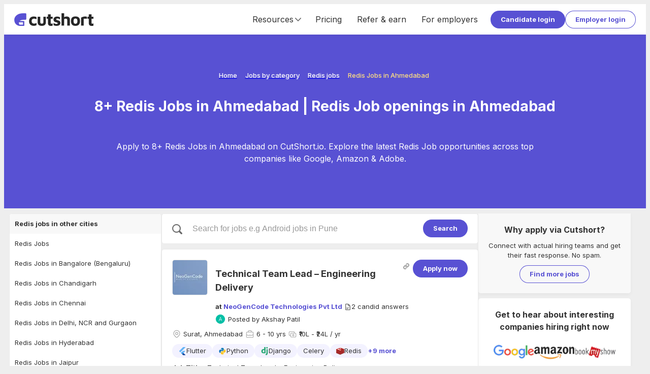

--- FILE ---
content_type: text/html; charset=utf-8
request_url: https://cutshort.io/jobs/redis-jobs-in-ahmedabad
body_size: 36961
content:
<!DOCTYPE html><html lang="en"><head><link rel="icon" href="https://cdn.cutshort.io/public/images/new-icon.png" type="image/png"/><link rel="preload" as="image" imageSrcSet="/_next/image?url=https%3A%2F%2Fcdn.cutshort.io%2Fpublic%2Fimages%2Fnew_logo_full.png&amp;w=640&amp;q=75 640w, /_next/image?url=https%3A%2F%2Fcdn.cutshort.io%2Fpublic%2Fimages%2Fnew_logo_full.png&amp;w=750&amp;q=75 750w, /_next/image?url=https%3A%2F%2Fcdn.cutshort.io%2Fpublic%2Fimages%2Fnew_logo_full.png&amp;w=828&amp;q=75 828w, /_next/image?url=https%3A%2F%2Fcdn.cutshort.io%2Fpublic%2Fimages%2Fnew_logo_full.png&amp;w=1080&amp;q=75 1080w, /_next/image?url=https%3A%2F%2Fcdn.cutshort.io%2Fpublic%2Fimages%2Fnew_logo_full.png&amp;w=1200&amp;q=75 1200w, /_next/image?url=https%3A%2F%2Fcdn.cutshort.io%2Fpublic%2Fimages%2Fnew_logo_full.png&amp;w=1920&amp;q=75 1920w, /_next/image?url=https%3A%2F%2Fcdn.cutshort.io%2Fpublic%2Fimages%2Fnew_logo_full.png&amp;w=2048&amp;q=75 2048w, /_next/image?url=https%3A%2F%2Fcdn.cutshort.io%2Fpublic%2Fimages%2Fnew_logo_full.png&amp;w=3840&amp;q=75 3840w" imageSizes="100vw"/><title>8+ Redis Jobs in Ahmedabad | Redis Job openings in Ahmedabad | Cutshort</title><meta charSet="utf-8"/><meta http-equiv="X-UA-Compatible" content="IE=edge"/><meta name="viewport" id="viewport" content="width=device-width,initial-scale=1.0"/><meta itemProp="name" content="8+ Redis Jobs in Ahmedabad | Redis Job openings in Ahmedabad | Cutshort"/><meta property="og:title" content="8+ Redis Jobs in Ahmedabad | Redis Job openings in Ahmedabad | Cutshort"/><meta name="twitter:title" content="8+ Redis Jobs in Ahmedabad | Redis Job openings in Ahmedabad | Cutshort"/><meta itemProp="image" content="https://cdn.cutshort.io/public/images/og-new-logo-rect.jpg"/><meta property="og:image" content="https://cdn.cutshort.io/public/images/og-new-logo-rect.jpg"/><meta name="twitter:image" content="https://cdn.cutshort.io/public/images/og-new-logo-rect.jpg"/><meta property="og:url" content="https://cutshort.io/jobs/redis-jobs-in-ahmedabad"/><meta property="og:site_name" content="8+ Redis Jobs in Ahmedabad | Redis Job openings in Ahmedabad | Cutshort"/><meta name="description" content="Apply to 8+ Redis Jobs in Ahmedabad on CutShort.io. Explore the latest Redis Job opportunities across top companies like Google, Amazon &amp; Adobe."/><meta itemProp="description" content="Apply to 8+ Redis Jobs in Ahmedabad on CutShort.io. Explore the latest Redis Job opportunities across top companies like Google, Amazon &amp; Adobe."/><meta property="og:description" content="Apply to 8+ Redis Jobs in Ahmedabad on CutShort.io. Explore the latest Redis Job opportunities across top companies like Google, Amazon &amp; Adobe."/><meta name="referrer" content="origin-when-cross-origin"/><meta name="twitter:card" content="summary"/><meta property="og:type" content="website"/><meta name="theme-color" content="#ccc"/><link rel="manifest" href="/manifest.json"/><script type="application/ld+json">{"@context":"https://schema.org","@type":"WebPage","name":"8+ Redis Jobs in Ahmedabad | Redis Job openings in Ahmedabad | Cutshort","url":"https://cutshort.io/jobs/redis-jobs-in-ahmedabad","description":"Apply to 8+ Redis Jobs in Ahmedabad on CutShort.io. Explore the latest Redis Job opportunities across top companies like Google, Amazon & Adobe."}</script><script type="application/ld+json">{"@context":"https://schema.org","@type":"BreadcrumbList","itemListElement":[{"@type":"ListItem","position":1,"name":"Home","item":"https://cutshort.io/"},{"@type":"ListItem","position":2,"name":"Jobs by category","item":"https://cutshort.io/jobs"},{"@type":"ListItem","position":3,"name":"Redis jobs","item":"https://cutshort.io/jobs/redis-jobs"},{"@type":"ListItem","position":4,"name":"Redis Jobs in Ahmedabad"}]}</script><meta name="robots" content="index, follow"/><link rel="canonical" href="https://cutshort.io/jobs/redis-jobs-in-ahmedabad"/><meta name="next-head-count" content="26"/><link rel="apple-touch-icon" href="/icon.png"/><link rel="apple-touch-icon" href="/logo-96x96.png"/><meta name="apple-mobile-web-app-status-bar" content="#5851D3"/><link rel="preload" href="https://cdnv2.cutshort.io/_next/static/media/e4af272ccee01ff0-s.p.woff2" as="font" type="font/woff2" crossorigin="anonymous" data-next-font="size-adjust"/><link rel="preload" href="https://cdnv2.cutshort.io/_next/static/css/017eae3e4c82b084.css" as="style"/><link rel="stylesheet" href="https://cdnv2.cutshort.io/_next/static/css/017eae3e4c82b084.css" data-n-g=""/><noscript data-n-css=""></noscript><script defer="" nomodule="" src="https://cdnv2.cutshort.io/_next/static/chunks/polyfills-c67a75d1b6f99dc8.js"></script><script src="https://cdnv2.cutshort.io/_next/static/chunks/webpack-6635cfd0d606db09.js" defer=""></script><script src="https://cdnv2.cutshort.io/_next/static/chunks/framework-debea9580d3b2095.js" defer=""></script><script src="https://cdnv2.cutshort.io/_next/static/chunks/main-74bd773780787942.js" defer=""></script><script src="https://cdnv2.cutshort.io/_next/static/chunks/pages/_app-c783c0b2afb0f81b.js" defer=""></script><script src="https://cdnv2.cutshort.io/_next/static/chunks/5275-db37a716cf2b0d0f.js" defer=""></script><script src="https://cdnv2.cutshort.io/_next/static/chunks/5795-80279c3d0cac4e55.js" defer=""></script><script src="https://cdnv2.cutshort.io/_next/static/chunks/1132-2652848af76422c2.js" defer=""></script><script src="https://cdnv2.cutshort.io/_next/static/chunks/7034-608c7c631ebc8574.js" defer=""></script><script src="https://cdnv2.cutshort.io/_next/static/chunks/4975-86a709a16c231e30.js" defer=""></script><script src="https://cdnv2.cutshort.io/_next/static/chunks/5014-0af77af582a8d9e2.js" defer=""></script><script src="https://cdnv2.cutshort.io/_next/static/chunks/4186-53e806ff8048e7cb.js" defer=""></script><script src="https://cdnv2.cutshort.io/_next/static/chunks/2896-ff512bc1ebb161b3.js" defer=""></script><script src="https://cdnv2.cutshort.io/_next/static/chunks/pages/jobs/%5Bslug%5D-a363d2dc54687635.js" defer=""></script><script src="https://cdnv2.cutshort.io/_next/static/2GML-v8OTgP0YwrIafzCg/_buildManifest.js" defer=""></script><script src="https://cdnv2.cutshort.io/_next/static/2GML-v8OTgP0YwrIafzCg/_ssgManifest.js" defer=""></script><style data-styled="" data-styled-version="5.3.3">.iZCtBq{font-size:13px;}/*!sc*/
.iZCtvJ{font-size:18px;}/*!sc*/
.jjlZgR{font-size:var(--primary-font-size);}/*!sc*/
.iZCtwX{font-size:16px;}/*!sc*/
data-styled.g6[id="sc-b6704a4e-0"]{content:"iZCtBq,iZCtvJ,jjlZgR,iZCtwX,"}/*!sc*/
.foBLXx{!important;}/*!sc*/
.hUfTcC{color:var(--text-color);font-weight:bold;!important;}/*!sc*/
.fxGNKB{margin:0px 4px 0px 0px !important;}/*!sc*/
.dYreUz{font-weight:bold;margin:0px 0px 15px 0px !important;}/*!sc*/
.dywkQS{font-weight:bold;margin:0px 0px 10px 0px !important;}/*!sc*/
.bxIxLA{margin:0px 0px 10px 0px !important;}/*!sc*/
.crqGao{color:#fff;font-weight:bold;margin:0px 0px 20px 0px !important;}/*!sc*/
data-styled.g7[id="sc-b6704a4e-1"]{content:"foBLXx,hUfTcC,fxGNKB,dYreUz,dywkQS,bxIxLA,crqGao,"}/*!sc*/
.cCGhbz{color:var(--link-color);-webkit-text-decoration:none;text-decoration:none;font-weight:bold;cursor:pointer;}/*!sc*/
.cCGhbz:hover{-webkit-text-decoration:underline;text-decoration:underline;}/*!sc*/
data-styled.g8[id="sc-89b45c2f-0"]{content:"cCGhbz,"}/*!sc*/
.fERRrh{display:inline-block;}/*!sc*/
data-styled.g9[id="sc-89b45c2f-1"]{content:"elYchA,fERRrh,"}/*!sc*/
.hwKSIH{padding:8px 20px;color:#fff;cursor:pointer;border-radius:100px;position:relative;text-align:center;font:inherit;font-size:var(--primary-font-size);font-weight:bold;overflow:hidden;-webkit-text-decoration:none;text-decoration:none;outline:none;border:none;background:none;-webkit-appearance:none;-moz-appearance:none;appearance:none;-webkit-tap-highlight-color:transparent;background:var(--primary-element-background);!important;display:inline-block;vertical-align:top;}/*!sc*/
.hwKSIH:after{content:'';left:0;top:0;width:100%;height:100%;position:absolute;pointer-events:none;background:#fff;opacity:0;}/*!sc*/
.hwKSIH:hover:after{opacity:0.15;}/*!sc*/
.hVgPSD{padding:8px 20px;color:#fff;cursor:pointer;border-radius:100px;position:relative;text-align:center;font:inherit;font-size:var(--primary-font-size);font-weight:bold;overflow:hidden;-webkit-text-decoration:none;text-decoration:none;outline:none;border:none;background:none;-webkit-appearance:none;-moz-appearance:none;appearance:none;-webkit-tap-highlight-color:transparent;color:var(--secondary-element-color);box-shadow:0 0 0 1px var(--secondary-element-color) inset;!important;display:inline-block;vertical-align:top;}/*!sc*/
.hVgPSD:after{content:'';left:0;top:0;width:100%;height:100%;position:absolute;pointer-events:none;background:#fff;opacity:0;}/*!sc*/
.hVgPSD:after{background-color:rgba(0,0,0,0.2);}/*!sc*/
.hVgPSD:hover:after{opacity:0.15;}/*!sc*/
data-styled.g10[id="sc-8c2323fe-0"]{content:"hwKSIH,hVgPSD,"}/*!sc*/
.guGTdE{font-size:13px;line-height:20px;font-weight:500;color:var(--accent-base);}/*!sc*/
.gHNenN{font-size:13px;line-height:20px;font-weight:500;color:var(--white);}/*!sc*/
.iFtsRZ{font-size:28px;line-height:normal;text-align:center;font-weight:700;color:var(--white);}/*!sc*/
.clhXMu{font-size:16px;line-height:24px;text-align:center;font-weight:400;color:var(--white);}/*!sc*/
data-styled.g14[id="sc-5f227b52-0"]{content:"guGTdE,gHNenN,iFtsRZ,clhXMu,"}/*!sc*/
@footnote{display:none;}/*!sc*/
@page{margin:0cm;}/*!sc*/
#nprogress{pointer-events:none;}/*!sc*/
#nprogress .bar{background:#5851D3;position:fixed;z-index:1031;top:0;left:0;width:100%;height:2px;}/*!sc*/
#nprogress .peg{display:block;position:absolute;right:0;width:100px;height:100%;box-shadow:0 0 10px #5851D3,0 0 5px #5851D3;opacity:1;-webkit-transform:rotate(3deg) translate(0,-4px);-ms-transform:rotate(3deg) translate(0,-4px);transform:rotate(3deg) translate(0,-4px);}/*!sc*/
#nprogress .spinner{display:none;}/*!sc*/
#nprogress .spinner-icon{display:none;}/*!sc*/
.nprogress-custom-parent{overflow:hidden;position:relative;}/*!sc*/
.nprogress-custom-parent #nprogress .bar{position:absolute;}/*!sc*/
:root{--brand-color:#5851D3;--brand-dark-color:#4f49be;--brand-accent-color:#FFDE80;--brand-light-background:#f5f7ff;--body-background:#eeeeee;--text-color:#333;--line-height:1.5;--title-font-size:18px;--sub-title-font-size:16px;--primary-font-size:13px;--secondary-font-size:11px;--font-family:'Inter',sans-serif;--success-color:#79b22b;--success-light-background:#f2f8ea;--error-color:#cc3f0c;--error-light-background:#faece7;--warning-color:#f3c316;--warning-light-background:#fdf5d8;--primary-element-background:#5851D3;--secondary-element-color:#5851D3;--link-color:#5851D3;--subtle-text-color:#999;--subtle-border-color:#eaeaea;--dark-border-color:#ccc;--disabled-text-color:#ccc;--disabled-background:#f5f5f5;--highlight-color:#fef5ec;--special-section-dark-background:#f8f8f8;--special-section-background:#fafafa;--hover-background:#f5f5f5;--hover-light-background:#f8f8f8;--pill-background:#f3f2ff;--ka-pill-background:#edf6fc;--unauth-content-width:1300px;--white-background:#ffffff;}/*!sc*/
*:where(:not(.prose *):not(iframe,canvas,img,svg,video):not(svg *,symbol *)){all:unset;display:revert;}/*!sc*/
*,*::before,*::after{box-sizing:border-box;}/*!sc*/
a,button{cursor:revert;}/*!sc*/
img{max-width:100%;}/*!sc*/
table{border-collapse:collapse;}/*!sc*/
textarea{white-space:revert;}/*!sc*/
meter{-webkit-appearance:revert;-webkit-appearance:revert;-moz-appearance:revert;appearance:revert;}/*!sc*/
::-webkit-input-placeholder{color:unset;}/*!sc*/
::-moz-placeholder{color:unset;}/*!sc*/
:-ms-input-placeholder{color:unset;}/*!sc*/
::placeholder{color:unset;}/*!sc*/
:where([hidden]){display:none;}/*!sc*/
:where([contenteditable]){-moz-user-modify:read-write;-webkit-user-modify:read-write;overflow-wrap:break-word;-webkit-line-break:after-white-space;}/*!sc*/
:where([draggable="true"]){-webkit-user-drag:element;}/*!sc*/
body{line-height:var(--line-height);color:var(--text-color);font-size:var(--primary-font-size);background-color:var(--body-background);}/*!sc*/
iframe{display:block;border:none;outline:none;}/*!sc*/
input,textarea{line-height:var(--line-height);color:var(--text-color);font-size:var(--primary-font-size);}/*!sc*/
input:focus,textarea:focus{outline:none;}/*!sc*/
input[placeholder]{text-overflow:ellipsis;}/*!sc*/
::-webkit-input-placeholder{line-height:var(--line-height);font-size:inherit;overflow:hidden;opacity:.5;}/*!sc*/
::-moz-placeholder{line-height:var(--line-height);font-size:inherit;overflow:hidden;opacity:.5;}/*!sc*/
:-ms-input-placeholder{line-height:var(--line-height);font-size:inherit;overflow:hidden;opacity:.5;}/*!sc*/
::placeholder{line-height:var(--line-height);font-size:inherit;overflow:hidden;opacity:.5;}/*!sc*/
@media screen and (min-width:768px){*::-webkit-scrollbar{width:14px;height:14px;}*::-webkit-scrollbar-track{background-color:rgba(0,0,0,.03);}*::-webkit-scrollbar-thumb{background-color:#c2c2c2;border-radius:8px;border:3px solid transparent;background-clip:padding-box;}*::-webkit-scrollbar-button{background-color:#7c2929;display:none;}*::-webkit-scrollbar-corner{background-color:rgba(0,0,0,0);}}/*!sc*/
html,body{height:100%;}/*!sc*/
.prevent-pull-to-refresh{overflow:hidden;}/*!sc*/
#__next{overflow:auto;height:100%;display:-webkit-box;display:-webkit-flex;display:-ms-flexbox;display:flex;-webkit-flex-direction:column;-ms-flex-direction:column;flex-direction:column;}/*!sc*/
#lite-main-root{height:100%;}/*!sc*/
input,textarea,select,div,iframe,a{outline:none;}/*!sc*/
body:not(.using-mouse) *:focus{box-shadow:0 0 0 3px rgba(52,152,219,.2);outline:none;}/*!sc*/
.styledLink{color:var(--link-color);-webkit-text-decoration:none;text-decoration:none;font-weight:bold;cursor:pointer;}/*!sc*/
.styledLink:hover{-webkit-text-decoration:underline;text-decoration:underline;}/*!sc*/
.prose p{margin:0;}/*!sc*/
.image-rounded-3{border-radius:3px;}/*!sc*/
.grecaptcha-badge{display:none;}/*!sc*/
@media print{html,body,#__next{height:100%;overflow:visible;}a[href]:after{content:none !important;}img[src]:after{content:none !important;}body{zoom:80%;padding:1cm;background:#fff;-webkit-scrollbar-color:rgba(0,0,0,0) rgba(0,0,0,0);-moz-scrollbar-color:rgba(0,0,0,0) rgba(0,0,0,0);-ms-scrollbar-color:rgba(0,0,0,0) rgba(0,0,0,0);scrollbar-color:rgba(0,0,0,0) rgba(0,0,0,0);}*::-webkit-scrollbar{display:none;}.show_in_print{display:block;}.hide_in_print{display:none;}.content_container_wrapper{padding:0;}.box_shadow,.box_shadow_hard{box-shadow:none;border:1px solid #eee;}}/*!sc*/
:root{--accent-light :#fef5ec;--accent-base :#ffde80;--brand-lightest :#f5f7ff;--brand-lightest-hover :#ebefff;--brand-light :#736dda;--brand-base :#5851d3;--brand-dark :#4a44b1;--grey-1 :#fafafa;--grey-2 :#f5f5f5;--grey-3 :#eaeaea;--grey-4 :#e0e0e0;--grey-5 :#d8d8d8;--grey-6 :#cccccc;--grey-7 :#999999;--grey-8 :#666666;--grey-9 :#333333;--grey-10 :#222222;--success-light :#f2f8ea;--success-base :#79b22b;--warning-light :#fdf5d8;--warning-base :#f3c316;--warning-dark :#f6ad28;--danger-light :#faece7;--danger-base :#cc3f0c;--info-light :#d8e7fd;--info-base :#084298;--blue-lightest :#edf6fc;--white :#ffffff;--black :#000000;--teal-base :#1abc9c;--shadow-xs :0px 3px 9px -1px rgba(0,0,0,0.05);--shadow-sm :0px 2px 20px -2px rgba(0,0,0,0.08);--shadow-base :0px 3px 25px -3px rgba(0,0,0,0.13);--shadow-lg :0px 3px 20px rgba(0,0,0,0.1);--shadow-xl :0px 10px 25px 15px rgba(0,0,0,0.11);--hover-background :#f5f5f5;--hover-light-background :#f8f8f8;--text-base :13px;--line-height-base :1.5;}/*!sc*/
*:where(:not(.prose *):not(iframe,canvas,img,svg,video):not(svg *,symbol *)){all:unset;display:revert;}/*!sc*/
*,*::before,*::after{box-sizing:border-box;}/*!sc*/
a,button{cursor:revert;}/*!sc*/
img{max-width:100%;}/*!sc*/
table{border-collapse:collapse;}/*!sc*/
textarea{white-space:revert;}/*!sc*/
meter{-webkit-appearance:revert;-webkit-appearance:revert;-moz-appearance:revert;appearance:revert;}/*!sc*/
::-webkit-input-placeholder{color:unset;}/*!sc*/
::-moz-placeholder{color:unset;}/*!sc*/
:-ms-input-placeholder{color:unset;}/*!sc*/
::placeholder{color:unset;}/*!sc*/
:where([hidden]){display:none;}/*!sc*/
:where([contenteditable]){-moz-user-modify:read-write;-webkit-user-modify:read-write;overflow-wrap:break-word;-webkit-line-break:after-white-space;}/*!sc*/
:where([draggable="true"]){-webkit-user-drag:element;}/*!sc*/
body{line-height:var(--line-height-base);color:var(--text-color);font-size:var(--text-base);background-color:var(--body-background);}/*!sc*/
iframe{display:block;border:none;outline:none;}/*!sc*/
input,textarea{line-height:var(--line-height-base);color:var(--text-color);font-size:var(--text-base);}/*!sc*/
input:focus,textarea:focus{outline:none;}/*!sc*/
input[placeholder]{text-overflow:ellipsis;}/*!sc*/
::-webkit-input-placeholder{line-height:var(--line-height-base);font-size:inherit;overflow:hidden;opacity:.5;}/*!sc*/
::-moz-placeholder{line-height:var(--line-height-base);font-size:inherit;overflow:hidden;opacity:.5;}/*!sc*/
:-ms-input-placeholder{line-height:var(--line-height-base);font-size:inherit;overflow:hidden;opacity:.5;}/*!sc*/
::placeholder{line-height:var(--line-height-base);font-size:inherit;overflow:hidden;opacity:.5;}/*!sc*/
@media screen and (min-width:768px){*::-webkit-scrollbar{width:14px;height:14px;}*::-webkit-scrollbar-track{background-color:rgba(0,0,0,.03);}*::-webkit-scrollbar-thumb{background-color:#c2c2c2;border-radius:8px;border:3px solid transparent;background-clip:padding-box;}*::-webkit-scrollbar-button{background-color:#7c2929;display:none;}*::-webkit-scrollbar-corner{background-color:rgba(0,0,0,0);}}/*!sc*/
data-styled.g15[id="sc-global-eaFTRA1"]{content:"sc-global-eaFTRA1,"}/*!sc*/
.jxKBUc{border-bottom:1px solid #f0f0f0;border-right:1px solid #f0f0f0;}/*!sc*/
data-styled.g17[id="sc-3b9ce420-0"]{content:"jxKBUc,"}/*!sc*/
.kZodom{margin:0px 0px 20px 0px !important;opacity:0.1;}/*!sc*/
data-styled.g18[id="sc-3b9ce420-1"]{content:"kZodom,"}/*!sc*/
.nANWp{margin-bottom:10px;}/*!sc*/
.nANWp a{color:#fff;font-weight:normal;}/*!sc*/
data-styled.g19[id="sc-ab5b712c-0"]{content:"nANWp,"}/*!sc*/
.iVdvkT{-webkit-flex:1 1 auto;-ms-flex:1 1 auto;flex:1 1 auto;min-width:0;min-height:0;-webkit-flex-basis:33.33%;-ms-flex-preferred-size:33.33%;flex-basis:33.33%;padding-bottom:30px;}/*!sc*/
@media screen and (max-width:1100px){.iVdvkT{-webkit-flex-basis:50%;-ms-flex-preferred-size:50%;flex-basis:50%;}}/*!sc*/
@media screen and (max-width:700px){.iVdvkT{display:block;}}/*!sc*/
data-styled.g20[id="sc-ab5b712c-1"]{content:"iVdvkT,"}/*!sc*/
.gfOGPY{height:18px;width:18px;display:-webkit-box;display:-webkit-flex;display:-ms-flexbox;display:flex;-webkit-align-items:center;-webkit-box-align:center;-ms-flex-align:center;align-items:center;-webkit-box-pack:center;-webkit-justify-content:center;-ms-flex-pack:center;justify-content:center;display:-webkit-inline-box;display:-webkit-inline-flex;display:-ms-inline-flexbox;display:inline-flex;color:#666;}/*!sc*/
.gfOGPY svg{height:100%;width:100%;}/*!sc*/
.gfOGPY > svg:not([stroke-width]){stroke-width:2;}/*!sc*/
.bNSpwE{height:14px;width:14px;display:-webkit-box;display:-webkit-flex;display:-ms-flexbox;display:flex;-webkit-align-items:center;-webkit-box-align:center;-ms-flex-align:center;align-items:center;-webkit-box-pack:center;-webkit-justify-content:center;-ms-flex-pack:center;justify-content:center;display:-webkit-inline-box;display:-webkit-inline-flex;display:-ms-inline-flexbox;display:inline-flex;color:#666;}/*!sc*/
.bNSpwE svg{height:100%;width:100%;}/*!sc*/
.bNSpwE > svg:not([stroke-width]){stroke-width:2;}/*!sc*/
.bBxOlT{height:18px;width:18px;display:-webkit-box;display:-webkit-flex;display:-ms-flexbox;display:flex;-webkit-align-items:center;-webkit-box-align:center;-ms-flex-align:center;align-items:center;-webkit-box-pack:center;-webkit-justify-content:center;-ms-flex-pack:center;justify-content:center;display:-webkit-inline-box;display:-webkit-inline-flex;display:-ms-inline-flexbox;display:inline-flex;color:#666;}/*!sc*/
.bBxOlT svg{height:100%;width:100%;}/*!sc*/
.bBxOlT > svg{stroke-width:1.5;}/*!sc*/
data-styled.g21[id="sc-8dacb9de-0"]{content:"gfOGPY,bNSpwE,bBxOlT,"}/*!sc*/
.ecqrWm{background:#222;color:#fff;position:relative;}/*!sc*/
data-styled.g22[id="sc-e317c4cc-0"]{content:"ecqrWm,"}/*!sc*/
.bsonkh{width:var(--unauth-content-width);margin:0 auto;max-width:100%;padding:40px 20px;}/*!sc*/
data-styled.g23[id="sc-e317c4cc-1"]{content:"bsonkh,"}/*!sc*/
.kywpEg{display:-webkit-box;display:-webkit-flex;display:-ms-flexbox;display:flex;-webkit-flex-wrap:wrap;-ms-flex-wrap:wrap;flex-wrap:wrap;}/*!sc*/
@media screen and (max-width:700px){.kywpEg{display:block;}}/*!sc*/
data-styled.g24[id="sc-e317c4cc-2"]{content:"kywpEg,"}/*!sc*/
.jEFllD{display:-webkit-box;display:-webkit-flex;display:-ms-flexbox;display:flex;-webkit-flex-wrap:wrap;-ms-flex-wrap:wrap;flex-wrap:wrap;}/*!sc*/
data-styled.g25[id="sc-e317c4cc-3"]{content:"jEFllD,"}/*!sc*/
.SsYtY{display:inline-block;vertical-align:top;margin:0 10px 5px 0;}/*!sc*/
.SsYtY a{color:#fff;font-weight:normal;}/*!sc*/
data-styled.g26[id="sc-e317c4cc-4"]{content:"SsYtY,"}/*!sc*/
.kWalAC{display:-webkit-box;display:-webkit-flex;display:-ms-flexbox;display:flex;margin-top:5px;-webkit-flex-shrink:0;-ms-flex-negative:0;flex-shrink:0;}/*!sc*/
.kWalAC a{display:inline-block;margin-right:10px;}/*!sc*/
data-styled.g27[id="sc-e317c4cc-5"]{content:"kWalAC,"}/*!sc*/
.ftguHO{display:-webkit-box;display:-webkit-flex;display:-ms-flexbox;display:flex;-webkit-align-items:center;-webkit-box-align:center;-ms-flex-align:center;align-items:center;-webkit-box-pack:justify;-webkit-justify-content:space-between;-ms-flex-pack:justify;justify-content:space-between;}/*!sc*/
@media (max-width:854px){.ftguHO{display:block;}}/*!sc*/
data-styled.g28[id="sc-e317c4cc-6"]{content:"ftguHO,"}/*!sc*/
.cFKRwY{position:relative;height:15px;width:100%;}/*!sc*/
.imcDkh{position:relative;height:10px;width:100%;}/*!sc*/
data-styled.g30[id="sc-b0aed51f-0"]{content:"cFKRwY,imcDkh,"}/*!sc*/
.ciLipX{background:#fff;padding:20px;border-radius:5px;box-shadow:0 3px 9px -1px rgba(0,0,0,0.05);!important;}/*!sc*/
@media (max-width:576px){.ciLipX{padding:15px;}}/*!sc*/
data-styled.g40[id="sc-8f06d440-0"]{content:"ciLipX,"}/*!sc*/
.kicxqV{display:-webkit-box;display:-webkit-flex;display:-ms-flexbox;display:flex;-webkit-align-items:center;-webkit-box-align:center;-ms-flex-align:center;align-items:center;-webkit-align-self:stretch;-ms-flex-item-align:stretch;align-self:stretch;font-size:16px;}/*!sc*/
@media (max-width:854px){.kicxqV{display:none;}}/*!sc*/
.kicxqV a{display:-webkit-box;display:-webkit-flex;display:-ms-flexbox;display:flex;-webkit-align-items:center;-webkit-box-align:center;-ms-flex-align:center;align-items:center;-webkit-text-decoration:none;text-decoration:none;color:var(--text-color);padding:0 15px;font-weight:inherit;-webkit-align-self:stretch;-ms-flex-item-align:stretch;align-self:stretch;}/*!sc*/
.kicxqV a:hover{-webkit-text-decoration:none;text-decoration:none;background:var(--hover-background);}/*!sc*/
data-styled.g45[id="sc-18906972-0"]{content:"kicxqV,"}/*!sc*/
.hsxmxS{-webkit-align-self:stretch;-ms-flex-item-align:stretch;align-self:stretch;display:-webkit-box;display:-webkit-flex;display:-ms-flexbox;display:flex;-webkit-align-items:center;-webkit-box-align:center;-ms-flex-align:center;align-items:center;-webkit-box-pack:center;-webkit-justify-content:center;-ms-flex-pack:center;justify-content:center;padding:0 10px;cursor:pointer;}/*!sc*/
.hsxmxS:hover{-webkit-text-decoration:none;text-decoration:none;background:var(--hover-background);}/*!sc*/
data-styled.g46[id="sc-18906972-1"]{content:"hsxmxS,"}/*!sc*/
.hFuDcf{display:-webkit-box;display:-webkit-flex;display:-ms-flexbox;display:flex;-webkit-align-items:center;-webkit-box-align:center;-ms-flex-align:center;align-items:center;-webkit-box-pack:center;-webkit-justify-content:center;-ms-flex-pack:center;justify-content:center;gap:10px;-webkit-align-self:stretch;-ms-flex-item-align:stretch;align-self:stretch;}/*!sc*/
data-styled.g47[id="sc-18906972-2"]{content:"hFuDcf,"}/*!sc*/
.eEUcmJ{cursor:pointer;position:relative;height:30px;width:20px;display:none;margin:0 10px;-webkit-transform:scale(1,1);-webkit-transform:scale(1,1);-ms-transform:scale(1,1);transform:scale(1,1);}/*!sc*/
@media (max-width:854px){.eEUcmJ{display:block;}}/*!sc*/
data-styled.g50[id="sc-28583289-0"]{content:"eEUcmJ,"}/*!sc*/
.jbUZwi{position:absolute;height:100%;width:100%;top:0;left:0;}/*!sc*/
data-styled.g51[id="sc-28583289-1"]{content:"jbUZwi,"}/*!sc*/
.hrhNPV{top:6px;width:20px;height:3px;border-radius:5px;left:0px;background:#5851d3;position:absolute;}/*!sc*/
data-styled.g52[id="sc-28583289-2"]{content:"hrhNPV,"}/*!sc*/
.iMTDkt{top:50%;margin-top:-1px;width:20px;height:3px;border-radius:5px;left:0px;background:#5851d3;position:absolute;}/*!sc*/
data-styled.g53[id="sc-28583289-3"]{content:"iMTDkt,"}/*!sc*/
.dgWWas{bottom:5px;width:20px;height:3px;border-radius:5px;left:0px;background:#5851d3;position:absolute;}/*!sc*/
data-styled.g54[id="sc-28583289-4"]{content:"dgWWas,"}/*!sc*/
.hvtzKy{position:fixed;z-index:20;top:0;left:0;width:0;height:100%;}/*!sc*/
data-styled.g55[id="sc-d80d5c0e-0"]{content:"hvtzKy,"}/*!sc*/
.cDNUVf{position:fixed;left:-100%;top:0;width:100vw;height:100%;background:rgba(0,0,0,0.5);z-index:1;opacity:0;-webkit-transition:opacity 0.4s cubic-bezier(0.395,0.235,0.025,0.99);transition:opacity 0.4s cubic-bezier(0.395,0.235,0.025,0.99);}/*!sc*/
data-styled.g56[id="sc-d80d5c0e-1"]{content:"cDNUVf,"}/*!sc*/
.fTdlxV{width:250px;height:100%;z-index:2;position:relative;display:-webkit-box;display:-webkit-flex;display:-ms-flexbox;display:flex;-webkit-flex-direction:column;-ms-flex-direction:column;flex-direction:column;background-color:var(--brand-color);-webkit-transform:translate3d(-260px,0,0);-ms-transform:translate3d(-260px,0,0);transform:translate3d(-260px,0,0);-webkit-transition:-webkit-transform 0.4s cubic-bezier(0.395,0.235,0.025,0.99);-webkit-transition:transform 0.4s cubic-bezier(0.395,0.235,0.025,0.99);transition:transform 0.4s cubic-bezier(0.395,0.235,0.025,0.99);}/*!sc*/
data-styled.g57[id="sc-d80d5c0e-2"]{content:"fTdlxV,"}/*!sc*/
.ebxa-dt{padding:10px;color:#fff;display:block;cursor:pointer;position:relative;-webkit-text-decoration:none;text-decoration:none;font-size:var(--primary-font-size);font-weight:400;display:-webkit-box;display:-webkit-flex;display:-ms-flexbox;display:flex;-webkit-align-items:center;-webkit-box-align:center;-ms-flex-align:center;align-items:center;gap:10px;overflow:hidden;text-overflow:ellipsis;white-space:nowrap;}/*!sc*/
.ebxa-dt:hover{-webkit-text-decoration:none;text-decoration:none;}/*!sc*/
data-styled.g58[id="sc-d80d5c0e-3"]{content:"ebxa-dt,"}/*!sc*/
.Nuapl{background:#fff;box-shadow:0 3px 9px -1px rgba(0,0,0,0.05);position:-webkit-sticky;position:sticky;top:0;z-index:15;}/*!sc*/
data-styled.g59[id="sc-bba18df7-0"]{content:"Nuapl,"}/*!sc*/
.eFShgB{display:-webkit-box;display:-webkit-flex;display:-ms-flexbox;display:flex;-webkit-align-items:center;-webkit-box-align:center;-ms-flex-align:center;align-items:center;height:60px;padding:0 20px;width:var(--unauth-content-width);margin:0 auto;max-width:100%;}/*!sc*/
@media screen and (max-width:854px){.eFShgB{padding:0 10px 0 0px;}.eFShgB button{padding:5px 15px;}}/*!sc*/
data-styled.g60[id="sc-bba18df7-1"]{content:"eFShgB,"}/*!sc*/
.iUiaIs{-webkit-flex-shrink:0;-ms-flex-negative:0;flex-shrink:0;position:relative;width:156px;height:25px;margin-right:auto;}/*!sc*/
@media (max-width:854px){.iUiaIs{width:120px;height:30px;}}/*!sc*/
@media (max-width:576px){.iUiaIs{width:30px;}}/*!sc*/
data-styled.g61[id="sc-bba18df7-2"]{content:"iUiaIs,"}/*!sc*/
.kMasXM{display:-webkit-box;display:-webkit-flex;display:-ms-flexbox;display:flex;-webkit-align-items:center;-webkit-box-align:center;-ms-flex-align:center;align-items:center;gap:10px;margin-left:10px;}/*!sc*/
data-styled.g62[id="sc-bba18df7-3"]{content:"kMasXM,"}/*!sc*/
.cblsfT{position:relative;overflow:hidden;}/*!sc*/
data-styled.g63[id="sc-732c6605-0"]{content:"cblsfT,"}/*!sc*/
.dtLiWE{width:20px;height:20px;border-radius:50%;}/*!sc*/
data-styled.g64[id="sc-732c6605-1"]{content:"dtLiWE,"}/*!sc*/
.fKMfOc{display:-webkit-box;display:-webkit-flex;display:-ms-flexbox;display:flex;-webkit-flex-direction:column;-ms-flex-direction:column;flex-direction:column;height:100%;}/*!sc*/
data-styled.g72[id="sc-75e92f35-0"]{content:"fKMfOc,"}/*!sc*/
.jlVsey{-webkit-flex:1 1 auto;-ms-flex:1 1 auto;flex:1 1 auto;overflow-y:auto;}/*!sc*/
data-styled.g73[id="sc-75e92f35-1"]{content:"jlVsey,"}/*!sc*/
.gVHllm{background:transparent;font-weight:400;font-family:inherit;font-size:inherit;display:-webkit-inline-box;display:-webkit-inline-flex;display:-ms-inline-flexbox;display:inline-flex;-webkit-align-items:center;-webkit-box-align:center;-ms-flex-align:center;align-items:center;-webkit-box-pack:center;-webkit-justify-content:center;-ms-flex-pack:center;justify-content:center;position:relative;-webkit-tap-highlight-color:transparent;outline:0;border:0;cursor:pointer;-webkit-user-select:none;-moz-user-select:none;-ms-user-select:none;user-select:none;vertical-align:middle;-webkit-appearance:none;-moz-appearance:none;appearance:none;-webkit-text-decoration:none;text-decoration:none;text-transform:none;padding:0;cursor:auto;padding:4px 12px;border-radius:100px;background:#f3f2ff;display:-webkit-inline-box;display:-webkit-inline-flex;display:-ms-inline-flexbox;display:inline-flex;-webkit-align-items:center;-webkit-box-align:center;-ms-flex-align:center;align-items:center;vertical-align:top;gap:4px;}/*!sc*/
data-styled.g226[id="sc-60b7a349-0"]{content:"gVHllm,"}/*!sc*/
.lojznf{display:-webkit-inline-box;display:-webkit-inline-flex;display:-ms-inline-flexbox;display:inline-flex;-webkit-align-items:center;-webkit-box-align:center;-ms-flex-align:center;align-items:center;-webkit-flex:1 1 auto;-ms-flex:1 1 auto;flex:1 1 auto;min-width:0;min-height:0;gap:5px;}/*!sc*/
data-styled.g227[id="sc-60b7a349-1"]{content:"lojznf,"}/*!sc*/
.bqkxdp{padding:10px;border-radius:5px;width:100%;border:1px solid var(--subtle-border-color);line-height:1;}/*!sc*/
data-styled.g265[id="sc-6cb91651-0"]{content:"bqkxdp,"}/*!sc*/
.cFInLX{border:none;padding :10px;}/*!sc*/
data-styled.g266[id="sc-6cb91651-1"]{content:"cFInLX,"}/*!sc*/
.kGcDss{width:100%;border:none;border-radius:5px;background:#fff;}/*!sc*/
data-styled.g294[id="sc-1dbf5622-0"]{content:"kGcDss,"}/*!sc*/
.cVigrS{border-radius:5px;width:100%;min-width:0px;cursor:pointer;padding:10px;}/*!sc*/
.cVigrS:hover{background:var(--hover-background);}/*!sc*/
data-styled.g295[id="sc-1dbf5622-1"]{content:"cVigrS,"}/*!sc*/
.etwsmy{display:-webkit-box;display:-webkit-flex;display:-ms-flexbox;display:flex;-webkit-align-items:center;-webkit-box-align:center;-ms-flex-align:center;align-items:center;-webkit-box-pack:justify;-webkit-justify-content:space-between;-ms-flex-pack:justify;justify-content:space-between;}/*!sc*/
data-styled.g296[id="sc-1dbf5622-2"]{content:"etwsmy,"}/*!sc*/
.jexbKC{width:18px;height:18px;-webkit-flex-shrink:0;-ms-flex-negative:0;flex-shrink:0;cursor:pointer;margin:auto 0;-webkit-transform:0;-ms-transform:0;transform:0;}/*!sc*/
data-styled.g297[id="sc-1dbf5622-3"]{content:"jexbKC,"}/*!sc*/
.jqfryu{max-height:300px;overflow:hidden;-webkit-transition:max-height 0.3s ease;transition:max-height 0.3s ease;text-align:left;padding-top:0px !important;}/*!sc*/
.dKyIEp{max-height:0px;overflow:hidden;-webkit-transition:max-height 0.3s ease;transition:max-height 0.3s ease;text-align:left;padding-top:0px !important;}/*!sc*/
data-styled.g298[id="sc-1dbf5622-4"]{content:"jqfryu,dKyIEp,"}/*!sc*/
.A-dsTn{margin:0px;margin-top:0px;}/*!sc*/
data-styled.g299[id="sc-1dbf5622-5"]{content:"A-dsTn,"}/*!sc*/
.dREZtL{display:-webkit-box;display:-webkit-flex;display:-ms-flexbox;display:flex;-webkit-align-items:center;-webkit-box-align:center;-ms-flex-align:center;align-items:center;!important;}/*!sc*/
data-styled.g503[id="sc-c5017205-0"]{content:"dREZtL,"}/*!sc*/
.ijntYc{-webkit-flex-shrink:0;-ms-flex-negative:0;flex-shrink:0;margin-right:10px;opacity:0.6;width:18px;height:18px;}/*!sc*/
data-styled.g504[id="sc-c5017205-1"]{content:"ijntYc,"}/*!sc*/
.jEsvIv{padding:0;overflow:hidden;border:1px solid var(--subtle-border-color);border-radius:5px;text-align:left;max-width:1200px;width:100%;margin:0 auto;position:relative;}/*!sc*/
data-styled.g506[id="sc-61a153a7-0"]{content:"jEsvIv,"}/*!sc*/
.eKnbrR{display:-webkit-box;display:-webkit-flex;display:-ms-flexbox;display:flex;-webkit-flex-direction:column;-ms-flex-direction:column;flex-direction:column;padding:20px;}/*!sc*/
@media screen and (max-width:700px){.eKnbrR{display:block;}}/*!sc*/
@media (max-width:576px){.eKnbrR{padding:12px;}}/*!sc*/
data-styled.g507[id="sc-61a153a7-1"]{content:"eKnbrR,"}/*!sc*/
.lobLff{display:-webkit-box;display:-webkit-flex;display:-ms-flexbox;display:flex;}/*!sc*/
data-styled.g508[id="sc-61a153a7-2"]{content:"lobLff,"}/*!sc*/
.frWmnW{-webkit-flex:1 1 auto;-ms-flex:1 1 auto;flex:1 1 auto;min-width:0;min-height:0;}/*!sc*/
data-styled.g509[id="sc-61a153a7-3"]{content:"frWmnW,"}/*!sc*/
.igYZbD{display:-webkit-box;display:-webkit-flex;display:-ms-flexbox;display:flex;gap:10px;-webkit-align-items:center;-webkit-box-align:center;-ms-flex-align:center;align-items:center;-webkit-box-pack:end;-webkit-justify-content:flex-end;-ms-flex-pack:end;justify-content:flex-end;-webkit-flex-shrink:0;-ms-flex-negative:0;flex-shrink:0;margin-bottom:20px;}/*!sc*/
data-styled.g511[id="sc-61a153a7-5"]{content:"igYZbD,"}/*!sc*/
.iYXKrp{display:-webkit-box;display:-webkit-flex;display:-ms-flexbox;display:flex;-webkit-flex-direction:column;-ms-flex-direction:column;flex-direction:column;-webkit-align-items:flex-end;-webkit-box-align:flex-end;-ms-flex-align:flex-end;align-items:flex-end;-webkit-flex-shrink:0;-ms-flex-negative:0;flex-shrink:0;}/*!sc*/
data-styled.g512[id="sc-61a153a7-6"]{content:"iYXKrp,"}/*!sc*/
.aGAxA{background:transparent;font-weight:400;font-family:inherit;font-size:inherit;display:-webkit-inline-box;display:-webkit-inline-flex;display:-ms-inline-flexbox;display:inline-flex;-webkit-align-items:center;-webkit-box-align:center;-ms-flex-align:center;align-items:center;-webkit-box-pack:center;-webkit-justify-content:center;-ms-flex-pack:center;justify-content:center;position:relative;-webkit-tap-highlight-color:transparent;outline:0;border:0;cursor:pointer;-webkit-user-select:none;-moz-user-select:none;-ms-user-select:none;user-select:none;vertical-align:middle;-webkit-appearance:none;-moz-appearance:none;appearance:none;-webkit-text-decoration:none;text-decoration:none;text-transform:none;padding:0;width:16px;height:16px;margin:5px 5px 0 0;}/*!sc*/
data-styled.g515[id="sc-61a153a7-9"]{content:"aGAxA,"}/*!sc*/
.jyVsWk{display:-webkit-box;display:-webkit-flex;display:-ms-flexbox;display:flex;}/*!sc*/
data-styled.g516[id="sc-61a153a7-10"]{content:"jyVsWk,"}/*!sc*/
.ccjsIZ{-webkit-flex-shrink:0;-ms-flex-negative:0;flex-shrink:0;margin-right:15px;}/*!sc*/
@media screen and (max-width:700px){.ccjsIZ{margin-right:10px;}}/*!sc*/
.ccjsIZ img{border-radius:5px;border:1px solid #eaeaea !important;}/*!sc*/
data-styled.g517[id="sc-61a153a7-11"]{content:"ccjsIZ,"}/*!sc*/
.OqDYD{-webkit-flex:1 1 auto;-ms-flex:1 1 auto;flex:1 1 auto;min-width:0;min-height:0;-webkit-flex-wrap:wrap;-ms-flex-wrap:wrap;flex-wrap:wrap;}/*!sc*/
data-styled.g518[id="sc-61a153a7-12"]{content:"OqDYD,"}/*!sc*/
.izKZNn{display:-webkit-box;display:-webkit-flex;display:-ms-flexbox;display:flex;gap:5px;}/*!sc*/
data-styled.g519[id="sc-61a153a7-13"]{content:"izKZNn,"}/*!sc*/
.dIKnux{color:var(--text-color);}/*!sc*/
.dIKnux:hover{color:#000;-webkit-text-decoration:none;text-decoration:none;}/*!sc*/
data-styled.g520[id="sc-61a153a7-14"]{content:"dIKnux,"}/*!sc*/
.fKsYFr{display:-webkit-box;display:-webkit-flex;display:-ms-flexbox;display:flex;-webkit-align-items:center;-webkit-box-align:center;-ms-flex-align:center;align-items:center;-webkit-flex-wrap:wrap;-ms-flex-wrap:wrap;flex-wrap:wrap;gap:5px;}/*!sc*/
@media (max-width:576px){.fKsYFr{-webkit-flex-direction:column;-ms-flex-direction:column;flex-direction:column;-webkit-align-items:flex-start;-webkit-box-align:flex-start;-ms-flex-align:flex-start;align-items:flex-start;}}/*!sc*/
data-styled.g521[id="sc-61a153a7-15"]{content:"fKsYFr,"}/*!sc*/
.fOCMEL{display:block;}/*!sc*/
data-styled.g525[id="sc-61a153a7-19"]{content:"fOCMEL,"}/*!sc*/
.lfkCpY{display:-webkit-box;display:-webkit-flex;display:-ms-flexbox;display:flex;-webkit-flex-wrap:wrap;-ms-flex-wrap:wrap;flex-wrap:wrap;-webkit-align-items:center;-webkit-box-align:center;-ms-flex-align:center;align-items:center;gap:5px;}/*!sc*/
data-styled.g526[id="sc-61a153a7-20"]{content:"lfkCpY,"}/*!sc*/
.bDJDmh{font-size:13px;color:var(--brand-color);font-weight:bold;cursor:pointer;display:contents;}/*!sc*/
@media (max-width:576px){.bDJDmh{display:inline-block;padding:5px;}}/*!sc*/
data-styled.g527[id="sc-61a153a7-21"]{content:"bDJDmh,"}/*!sc*/
.izLdUQ{display:-webkit-box;display:-webkit-flex;display:-ms-flexbox;display:flex;-webkit-flex-wrap:wrap;-ms-flex-wrap:wrap;flex-wrap:wrap;gap:5px;}/*!sc*/
@media (max-width:576px){.izLdUQ{margin:5px 0;}}/*!sc*/
data-styled.g528[id="sc-61a153a7-22"]{content:"izLdUQ,"}/*!sc*/
.eJHBLz{padding:10px 0;display:-webkit-box;display:-webkit-flex;display:-ms-flexbox;display:flex;-webkit-align-items:center;-webkit-box-align:center;-ms-flex-align:center;align-items:center;}/*!sc*/
.eJHBLz > div{margin-right:4px;}/*!sc*/
@media (max-width:576px){.eJHBLz{padding:5px 0px;}}/*!sc*/
data-styled.g529[id="sc-61a153a7-23"]{content:"eJHBLz,"}/*!sc*/
.fjYHxR{padding:10px 0;display:-webkit-box;display:-webkit-flex;display:-ms-flexbox;display:flex;-webkit-align-items:center;-webkit-box-align:center;-ms-flex-align:center;align-items:center;}/*!sc*/
@media (max-width:576px){.fjYHxR{padding:5px 0px;}}/*!sc*/
data-styled.g530[id="sc-61a153a7-24"]{content:"fjYHxR,"}/*!sc*/
.htUWiK{-webkit-flex-shrink:0;-ms-flex-negative:0;flex-shrink:0;margin-right:4px;opacity:0.6;width:18px;height:18px;-webkit-align-self:flex-start;-ms-flex-item-align:start;align-self:flex-start;}/*!sc*/
data-styled.g531[id="sc-61a153a7-25"]{content:"htUWiK,"}/*!sc*/
.loAaLs{font-size:13px;margin-right:5px;}/*!sc*/
data-styled.g532[id="sc-61a153a7-26"]{content:"loAaLs,"}/*!sc*/
.kAbLUI{display:-webkit-box;display:-webkit-flex;display:-ms-flexbox;display:flex;-webkit-align-items:center;-webkit-box-align:center;-ms-flex-align:center;align-items:center;margin-top:5px;}/*!sc*/
@media (max-width:576px){.kAbLUI{margin-top:10px;}}/*!sc*/
data-styled.g536[id="sc-61a153a7-30"]{content:"kAbLUI,"}/*!sc*/
.djRfJc{-webkit-flex-shrink:0;-ms-flex-negative:0;flex-shrink:0;margin-right:5px;}/*!sc*/
data-styled.g537[id="sc-61a153a7-31"]{content:"djRfJc,"}/*!sc*/
.tKBAU{-webkit-flex:1 1 auto;-ms-flex:1 1 auto;flex:1 1 auto;min-width:0;min-height:0;}/*!sc*/
data-styled.g538[id="sc-61a153a7-32"]{content:"tKBAU,"}/*!sc*/
.fLxWJx{display:-webkit-box;display:-webkit-flex;display:-ms-flexbox;display:flex;-webkit-align-items:center;-webkit-box-align:center;-ms-flex-align:center;align-items:center;gap:4px;cursor:pointer;}/*!sc*/
data-styled.g542[id="sc-61a153a7-36"]{content:"fLxWJx,"}/*!sc*/
.fhhKmu{display:-webkit-box;display:-webkit-flex;display:-ms-flexbox;display:flex;-webkit-align-items:center;-webkit-box-align:center;-ms-flex-align:center;align-items:center;gap:8px;}/*!sc*/
data-styled.g543[id="sc-61a153a7-37"]{content:"fhhKmu,"}/*!sc*/
.blMxzy{position:absolute;box-shadow:0 0 0 1px #3498db;pointer-events:none;top:0;left:0;width:100%;height:100%;border-radius:5px;background:rgba(52,152,219,0.3);opacity:0;z-index:8;}/*!sc*/
data-styled.g545[id="sc-61a153a7-39"]{content:"blMxzy,"}/*!sc*/
.iVpuhi{width:100%;height:100%;background:rgba(255,255,255,1);background:-moz-linear-gradient( bottom, rgba(255,255,255,1) 0%, rgba(255,255,255,0) 100% );background:-webkit-gradient( left bottom, left bottom, color-stop(0%,rgba(255,255,255,1)), color-stop(100%,rgba(255,255,255,0)) );background:-webkit-linear-gradient( bottom, rgba(255,255,255,1) 0%, rgba(255,255,255,0) 100% );background:-o-linear-gradient( bottom, rgba(255,255,255,1) 0%, rgba(255,255,255,0) 100% );background:-ms-linear-gradient( bottom, rgba(255,255,255,1) 0%, rgba(255,255,255,0) 100% );background:linear-gradient( to top, rgba(255,255,255,1) 0%, rgba(255,255,255,0) 100% );-webkit-filter:progid:DXImageTransform.Microsoft.gradient( startColorstr='#f0f0f0',endColorstr='#f0f0f0',GradientType=0 );filter:progid:DXImageTransform.Microsoft.gradient( startColorstr='#f0f0f0',endColorstr='#f0f0f0',GradientType=0 );}/*!sc*/
data-styled.g546[id="sc-fa7c698e-0"]{content:"iVpuhi,"}/*!sc*/
.bqdRkk{margin:10px 0px 0px 0px !important;}/*!sc*/
data-styled.g547[id="sc-54ec2143-0"]{content:"bqdRkk,"}/*!sc*/
.bSOBCu{position:relative;max-height:1500px;overflow:auto;overflow-wrap:break-word;word-break:break-word;}/*!sc*/
data-styled.g548[id="sc-54ec2143-1"]{content:"bSOBCu,"}/*!sc*/
.cOqznC{display:-webkit-box;-webkit-line-clamp:3;-moz-line-clamp:3;-webkit-box-orient:vertical;white-space:normal;overflow:hidden;max-height:calc(1em * 1.5 * 3);}/*!sc*/
data-styled.g549[id="sc-54ec2143-2"]{content:"cOqznC,"}/*!sc*/
.ixZiEt{position:absolute;bottom:0;left:0;width:100%;height:50px;}/*!sc*/
data-styled.g550[id="sc-54ec2143-3"]{content:"ixZiEt,"}/*!sc*/
.kKuZyX{padding-top:5px;display:-webkit-box;display:-webkit-flex;display:-ms-flexbox;display:flex;-webkit-box-pack:start;-webkit-justify-content:flex-start;-ms-flex-pack:start;justify-content:flex-start;}/*!sc*/
data-styled.g551[id="sc-54ec2143-4"]{content:"kKuZyX,"}/*!sc*/
.epjpZh{display:-webkit-box;display:-webkit-flex;display:-ms-flexbox;display:flex;-webkit-align-items:center;-webkit-box-align:center;-ms-flex-align:center;align-items:center;background:#fff;border-radius:5px;border:1px solid var(--subtle-border-color);}/*!sc*/
.epjpZh input{-webkit-flex:1 1 auto;-ms-flex:1 1 auto;flex:1 1 auto;min-width:0;min-height:0;padding:20px;font-size:16px;}/*!sc*/
.epjpZh input:focus{outline:none;}/*!sc*/
data-styled.g1899[id="sc-b5d67bd5-0"]{content:"epjpZh,"}/*!sc*/
.kZddDd{!important;}/*!sc*/
data-styled.g1900[id="sc-b5d67bd5-1"]{content:"kZddDd,"}/*!sc*/
.hxERrj{margin-left:20px;-webkit-flex-shrink:0;-ms-flex-negative:0;flex-shrink:0;padding-top:8px;}/*!sc*/
.hxERrj img{opacity:0.6;}/*!sc*/
data-styled.g1901[id="sc-b5d67bd5-2"]{content:"hxERrj,"}/*!sc*/
.kBDVaE{-webkit-flex-shrink:0;-ms-flex-negative:0;flex-shrink:0;margin-right:20px;}/*!sc*/
data-styled.g1902[id="sc-b5d67bd5-3"]{content:"kBDVaE,"}/*!sc*/
.glmQbw{border-radius:5px;}/*!sc*/
@media (max-width:576px){.glmQbw{text-align:center;}}/*!sc*/
data-styled.g1908[id="sc-3162884-0"]{content:"glmQbw,"}/*!sc*/
.kpJcPe{display:-webkit-box;display:-webkit-flex;display:-ms-flexbox;display:flex;-webkit-flex-wrap:wrap;-ms-flex-wrap:wrap;flex-wrap:wrap;-webkit-box-pack:center;-webkit-justify-content:center;-ms-flex-pack:center;justify-content:center;gap:10px 15px;margin:15px auto;}/*!sc*/
@media screen and (max-width:550px){.kpJcPe{display:none;}}/*!sc*/
data-styled.g1909[id="sc-3162884-1"]{content:"kpJcPe,"}/*!sc*/
.dtnqqn{min-width:50px;}/*!sc*/
data-styled.g1910[id="sc-3162884-2"]{content:"dtnqqn,"}/*!sc*/
.itPPeA{color:#fff;background:#0e76a8;padding:8px 20px;font-size:var(--primary-font-size);font-weight:bold;cursor:pointer;border-radius:100px;display:-webkit-inline-box;display:-webkit-inline-flex;display:-ms-inline-flexbox;display:inline-flex;-webkit-align-items:center;-webkit-box-align:center;-ms-flex-align:center;align-items:center;gap:10px;position:relative;}/*!sc*/
.itPPeA:after{content:'';left:0;top:0;width:100%;height:100%;position:absolute;pointer-events:none;background:#fff;opacity:0;}/*!sc*/
.itPPeA:hover:after{opacity:0.15;}/*!sc*/
data-styled.g1911[id="sc-3162884-3"]{content:"itPPeA,"}/*!sc*/
.enbGkC{display:-webkit-inline-box;display:-webkit-inline-flex;display:-ms-inline-flexbox;display:inline-flex;-webkit-align-items:center;-webkit-box-align:center;-ms-flex-align:center;align-items:center;direction:rtl;-webkit-flex-wrap:nowrap;-ms-flex-wrap:nowrap;flex-wrap:nowrap;overflow-x:auto;white-space:nowrap;max-width:100%;}/*!sc*/
.enbGkC::-webkit-scrollbar{width:0;height:0;background:transparent !important;-webkit-appearance:none;}/*!sc*/
data-styled.g1950[id="sc-1fbc07dc-0"]{content:"enbGkC,"}/*!sc*/
.gICrPG{color:#999;margin-right:5px;}/*!sc*/
data-styled.g1951[id="sc-1fbc07dc-1"]{content:"gICrPG,"}/*!sc*/
.fnWyvr{display:-webkit-box;display:-webkit-flex;display:-ms-flexbox;display:flex;-webkit-align-items:center;-webkit-box-align:center;-ms-flex-align:center;align-items:center;gap:5px;}/*!sc*/
.fnWyvr .cursor-pointer{cursor:pointer;}/*!sc*/
.fnWyvr .cursor-pointer:hover{opacity:0.6;}/*!sc*/
@media (max-width:854px){.fnWyvr .mw-fit-content{overflow:hidden;text-overflow:ellipsis;white-space:nowrap;width:100%;max-width:100px;direction:ltr;}}/*!sc*/
data-styled.g1953[id="sc-1fbc07dc-3"]{content:"fnWyvr,"}/*!sc*/
.eXpOaS{width:11px;height:11px;display:-webkit-box;display:-webkit-flex;display:-ms-flexbox;display:flex;-webkit-align-items:center;-webkit-box-align:center;-ms-flex-align:center;align-items:center;-webkit-box-pack:center;-webkit-justify-content:center;-ms-flex-pack:center;justify-content:center;}/*!sc*/
.eXpOaS svg{stroke-width:2;color:var(--white);}/*!sc*/
data-styled.g1954[id="sc-1fbc07dc-4"]{content:"eXpOaS,"}/*!sc*/
.jnTfao{overflow:hidden;text-overflow:ellipsis;white-space:nowrap;width:100%;max-width:280px;direction:ltr;}/*!sc*/
@media (max-width:854px){.jnTfao{max-width:200px;}}/*!sc*/
data-styled.g1955[id="sc-1fbc07dc-5"]{content:"jnTfao,"}/*!sc*/
.EpCLT{background-color:var(--special-section-dark-background);padding:20px;border-radius:0 0 5px 5px;}/*!sc*/
data-styled.g3148[id="sc-70dd3902-0"]{content:"EpCLT,"}/*!sc*/
.fWlTdb{background:#fff;border-radius:0 0 5px 5px;box-shadow:0 3px 9px -1px rgba(0,0,0,0.05);}/*!sc*/
data-styled.g3149[id="sc-70dd3902-1"]{content:"fWlTdb,"}/*!sc*/
.kXkUvO{display:-webkit-box;display:-webkit-flex;display:-ms-flexbox;display:flex;-webkit-flex-direction:column;-ms-flex-direction:column;flex-direction:column;gap:10px;margin-top:10px;}/*!sc*/
data-styled.g3180[id="sc-2a9dd997-1"]{content:"kXkUvO,"}/*!sc*/
.dVsXxJ{width:100%;background-color:white;margin-bottom:10px;border:1px solid var(--subtle-border-color);border-radius:5px;overflow:hidden;}/*!sc*/
data-styled.g3181[id="sc-7c0d9c5b-0"]{content:"dVsXxJ,"}/*!sc*/
.gSdnAX{text-align:left;width:100%;padding:10px;font-weight:bold;background-color:#f8f8f8;}/*!sc*/
data-styled.g3182[id="sc-7c0d9c5b-1"]{content:"gSdnAX,"}/*!sc*/
.bXnkIh{text-align:left;font-weight:normal;color:var(--text-color);display:block;-webkit-text-decoration:none !important;text-decoration:none !important;padding:10px;}/*!sc*/
.bXnkIh:hover{background:var(--hover-background);cursor:pointer;-webkit-text-decoration:none;text-decoration:none;}/*!sc*/
data-styled.g3183[id="sc-7c0d9c5b-2"]{content:"bXnkIh,"}/*!sc*/
.dfSOIg{position:relative;background-color:var(--brand-color);}/*!sc*/
data-styled.g3184[id="sc-196e17c6-0"]{content:"dfSOIg,"}/*!sc*/
.jWhSUZ{width:100%;display:-webkit-box;display:-webkit-flex;display:-ms-flexbox;display:flex;-webkit-align-items:center;-webkit-box-align:center;-ms-flex-align:center;align-items:center;-webkit-box-pack:center;-webkit-justify-content:center;-ms-flex-pack:center;justify-content:center;margin:0px auto;}/*!sc*/
data-styled.g3185[id="sc-196e17c6-1"]{content:"jWhSUZ,"}/*!sc*/
.ixZoUJ{width:100%;padding:70px 20px;-webkit-align-items:center;-webkit-box-align:center;-ms-flex-align:center;align-items:center;word-break:break-word;}/*!sc*/
@media (max-width:854px){.ixZoUJ{padding:50px 20px;}}/*!sc*/
data-styled.g3186[id="sc-196e17c6-2"]{content:"ixZoUJ,"}/*!sc*/
.eLqhBY{max-width:900px;margin:0 auto;}/*!sc*/
data-styled.g3187[id="sc-196e17c6-3"]{content:"eLqhBY,"}/*!sc*/
.ksOWbe{width:100%;}/*!sc*/
data-styled.g3188[id="sc-1e011942-0"]{content:"ksOWbe,"}/*!sc*/
.hwlkFU{width:100%;max-width:var(--unauth-content-width);margin:0px auto;padding:10px 10px 10px 10px;display:-webkit-box;display:-webkit-flex;display:-ms-flexbox;display:flex;gap:10px;}/*!sc*/
@media screen and (max-width:850px){.hwlkFU{-webkit-flex-direction:column-reverse;-ms-flex-direction:column-reverse;flex-direction:column-reverse;gap:0px;padding-bottom:0px;}}/*!sc*/
data-styled.g3189[id="sc-1e011942-1"]{content:"hwlkFU,"}/*!sc*/
.lnrUND{-webkit-flex-shrink:0;-ms-flex-negative:0;flex-shrink:0;text-align:center;width:300px;display:block;}/*!sc*/
@media screen and (max-width:850px){.lnrUND{width:100%;margin-top:10px;}}/*!sc*/
data-styled.g3190[id="sc-1e011942-2"]{content:"lnrUND,"}/*!sc*/
.oAwvL{display:-webkit-box;display:-webkit-flex;display:-ms-flexbox;display:flex;-webkit-flex-direction:column;-ms-flex-direction:column;flex-direction:column;width:calc(100% - 620px);display:block;}/*!sc*/
@media screen and (max-width:1100px){.oAwvL{width:calc(100% - 310px);}}/*!sc*/
@media screen and (max-width:850px){.oAwvL{width:100%;margin:0px 0px;}}/*!sc*/
data-styled.g3191[id="sc-1e011942-3"]{content:"oAwvL,"}/*!sc*/
.ftOZU{-webkit-flex-shrink:0;-ms-flex-negative:0;flex-shrink:0;text-align:center;width:300px;display:block;}/*!sc*/
@media screen and (max-width:1100px){.ftOZU{display:none;}}/*!sc*/
data-styled.g3192[id="sc-1e011942-4"]{content:"ftOZU,"}/*!sc*/
.dZJNXt{display:none;}/*!sc*/
@media (max-width:576px){.dZJNXt{display:block;}}/*!sc*/
data-styled.g3193[id="sc-1e011942-5"]{content:"dZJNXt,"}/*!sc*/
</style></head><body class="__className_881021"><div id="__next"><div style="position:fixed;z-index:9999;top:16px;left:16px;right:16px;bottom:16px;pointer-events:none"></div><div class="sc-75e92f35-0 fKMfOc"><header class="sc-bba18df7-0 Nuapl"><div class="sc-bba18df7-1 eFShgB"><div class="sc-28583289-0 eEUcmJ"><div class="sc-28583289-1 jbUZwi"><div class="sc-28583289-2 hrhNPV"></div><div class="sc-28583289-3 iMTDkt"></div><div class="sc-28583289-4 dgWWas"></div></div></div><div class="sc-bba18df7-2 iUiaIs"><a class="sc-89b45c2f-0 sc-89b45c2f-1 cCGhbz elYchA" href="/"><img alt="Cutshort logo" decoding="async" data-nimg="fill" style="position:absolute;height:100%;width:100%;left:0;top:0;right:0;bottom:0;object-fit:contain;color:transparent" sizes="100vw" srcSet="/_next/image?url=https%3A%2F%2Fcdn.cutshort.io%2Fpublic%2Fimages%2Fnew_logo_full.png&amp;w=640&amp;q=75 640w, /_next/image?url=https%3A%2F%2Fcdn.cutshort.io%2Fpublic%2Fimages%2Fnew_logo_full.png&amp;w=750&amp;q=75 750w, /_next/image?url=https%3A%2F%2Fcdn.cutshort.io%2Fpublic%2Fimages%2Fnew_logo_full.png&amp;w=828&amp;q=75 828w, /_next/image?url=https%3A%2F%2Fcdn.cutshort.io%2Fpublic%2Fimages%2Fnew_logo_full.png&amp;w=1080&amp;q=75 1080w, /_next/image?url=https%3A%2F%2Fcdn.cutshort.io%2Fpublic%2Fimages%2Fnew_logo_full.png&amp;w=1200&amp;q=75 1200w, /_next/image?url=https%3A%2F%2Fcdn.cutshort.io%2Fpublic%2Fimages%2Fnew_logo_full.png&amp;w=1920&amp;q=75 1920w, /_next/image?url=https%3A%2F%2Fcdn.cutshort.io%2Fpublic%2Fimages%2Fnew_logo_full.png&amp;w=2048&amp;q=75 2048w, /_next/image?url=https%3A%2F%2Fcdn.cutshort.io%2Fpublic%2Fimages%2Fnew_logo_full.png&amp;w=3840&amp;q=75 3840w" src="/_next/image?url=https%3A%2F%2Fcdn.cutshort.io%2Fpublic%2Fimages%2Fnew_logo_full.png&amp;w=3840&amp;q=75"/></a></div><nav class="sc-18906972-0 kicxqV"><div class="sc-8fc8b8c1-0 hZefIf sc-18906972-1 hsxmxS"><div class="sc-18906972-2 hFuDcf">Resources<span width="18" height="18" class="sc-8dacb9de-0 gfOGPY"><svg xmlns="http://www.w3.org/2000/svg" fill="none" viewBox="0 0 24 24" stroke="currentColor"><path stroke-linecap="round" stroke-linejoin="round" d="M19 9l-7 7-7-7"></path></svg></span></div></div><a class="sc-89b45c2f-0 sc-89b45c2f-1 cCGhbz elYchA" href="/pricing">Pricing</a><a href="/referral" class="sc-89b45c2f-0 sc-89b45c2f-1 cCGhbz elYchA">Refer &amp; earn</a><a href="https://cutshort.ai" class="sc-89b45c2f-0 sc-89b45c2f-1 cCGhbz elYchA">For employers</a></nav><div class="sc-bba18df7-3 kMasXM"><button type="button" tabindex="0" class="sc-8c2323fe-0 hwKSIH">Candidate login</button><button type="button" tabindex="0" class="sc-8c2323fe-0 hVgPSD">Employer login</button></div></div></header><div class="sc-d80d5c0e-0 hvtzKy"><div class="sc-d80d5c0e-1 cDNUVf"></div><div class="sc-d80d5c0e-2 fTdlxV"><a class="sc-89b45c2f-0 sc-89b45c2f-1 cCGhbz elYchA sc-d80d5c0e-3 ebxa-dt" href="/pricing">Pricing</a><a href="/referral" class="sc-89b45c2f-0 sc-89b45c2f-1 cCGhbz elYchA sc-d80d5c0e-3 ebxa-dt">Refer &amp; earn</a><a href="https://cutshort.ai" class="sc-89b45c2f-0 sc-89b45c2f-1 cCGhbz elYchA sc-d80d5c0e-3 ebxa-dt">For employers</a></div></div><div id="unauthPageScrollableContainer" class="sc-75e92f35-1 jlVsey"><main><div class="sc-1e011942-0 ksOWbe"><div class="sc-196e17c6-0 dfSOIg"><div class="sc-196e17c6-2 ixZoUJ"> <div class="sc-196e17c6-1 jWhSUZ"><div class="sc-1fbc07dc-0 enbGkC"><span class="sc-1fbc07dc-1 gICrPG"><div font-weight="medium" color="accent-base" class="sc-5f227b52-0 guGTdE sc-1fbc07dc-5 jnTfao">Redis Jobs in Ahmedabad</div></span><span class="sc-1fbc07dc-1 gICrPG"><div class="sc-1fbc07dc-3 fnWyvr"><div class="sc-1fbc07dc-4 eXpOaS"><svg xmlns="http://www.w3.org/2000/svg" class="w-6 h-6" fill="none" viewBox="0 0 24 24" stroke="currentColor"><path stroke-linecap="round" stroke-linejoin="round" d="M9 5l7 7-7 7"></path></svg></div><a href="/jobs/redis-jobs"><div font-weight="medium" class="sc-5f227b52-0 gHNenN cursor-pointer mw-fit-content" color="white">Redis jobs</div></a></div></span><span class="sc-1fbc07dc-1 gICrPG"><div class="sc-1fbc07dc-3 fnWyvr"><div class="sc-1fbc07dc-4 eXpOaS"><svg xmlns="http://www.w3.org/2000/svg" class="w-6 h-6" fill="none" viewBox="0 0 24 24" stroke="currentColor"><path stroke-linecap="round" stroke-linejoin="round" d="M9 5l7 7-7 7"></path></svg></div><a href="/jobs"><div font-weight="medium" class="sc-5f227b52-0 gHNenN cursor-pointer mw-fit-content" color="white">Jobs by category</div></a></div></span><span class="sc-1fbc07dc-1 gICrPG"><div class="sc-1fbc07dc-3 fnWyvr"><div class="sc-1fbc07dc-4 eXpOaS"><svg xmlns="http://www.w3.org/2000/svg" class="w-6 h-6" fill="none" viewBox="0 0 24 24" stroke="currentColor"><path stroke-linecap="round" stroke-linejoin="round" d="M9 5l7 7-7 7"></path></svg></div><a href="/"><div font-weight="medium" class="sc-5f227b52-0 gHNenN cursor-pointer mw-fit-content" color="white">Home</div></a></div></span></div></div><div height="15px" width="100%" class="sc-b0aed51f-0 cFKRwY"></div><h1 font-weight="bold" color="white" class="sc-5f227b52-0 iFtsRZ">8+ Redis Jobs in Ahmedabad | Redis Job openings in Ahmedabad</h1><div height="15px" width="100%" class="sc-b0aed51f-0 cFKRwY"></div><div class="sc-196e17c6-3 eLqhBY"><p color="white" class="sc-5f227b52-0 clhXMu">Apply to 8+ Redis Jobs in Ahmedabad on CutShort.io. Explore the latest Redis Job opportunities across top companies like Google, Amazon &amp; Adobe.</p></div></div></div><div class="sc-1e011942-1 hwlkFU"><div class="sc-1e011942-2 lnrUND"><div style="display:contents"><div class="sc-7c0d9c5b-0 dVsXxJ"><div class="sc-7c0d9c5b-1 gSdnAX">Redis jobs in other cities</div><a href="/jobs/redis-jobs" class="sc-89b45c2f-0 sc-89b45c2f-1 cCGhbz elYchA sc-7c0d9c5b-2 bXnkIh">Redis Jobs</a><a href="/jobs/redis-jobs-in-bangalore-bengaluru" class="sc-89b45c2f-0 sc-89b45c2f-1 cCGhbz elYchA sc-7c0d9c5b-2 bXnkIh">Redis Jobs in Bangalore (Bengaluru)</a><a href="/jobs/redis-jobs-in-chandigarh" class="sc-89b45c2f-0 sc-89b45c2f-1 cCGhbz elYchA sc-7c0d9c5b-2 bXnkIh">Redis Jobs in Chandigarh</a><a href="/jobs/redis-jobs-in-chennai" class="sc-89b45c2f-0 sc-89b45c2f-1 cCGhbz elYchA sc-7c0d9c5b-2 bXnkIh">Redis Jobs in Chennai</a><a href="/jobs/redis-jobs-in-delhi-ncr-gurgaon-noida" class="sc-89b45c2f-0 sc-89b45c2f-1 cCGhbz elYchA sc-7c0d9c5b-2 bXnkIh">Redis Jobs in Delhi, NCR and Gurgaon</a><a href="/jobs/redis-jobs-in-hyderabad" class="sc-89b45c2f-0 sc-89b45c2f-1 cCGhbz elYchA sc-7c0d9c5b-2 bXnkIh">Redis Jobs in Hyderabad</a><a href="/jobs/redis-jobs-in-jaipur" class="sc-89b45c2f-0 sc-89b45c2f-1 cCGhbz elYchA sc-7c0d9c5b-2 bXnkIh">Redis Jobs in Jaipur</a><a href="/jobs/redis-jobs-in-kochi-cochin" class="sc-89b45c2f-0 sc-89b45c2f-1 cCGhbz elYchA sc-7c0d9c5b-2 bXnkIh">Redis Jobs in Kochi (Cochin)</a><a href="/jobs/redis-jobs-in-kolkata" class="sc-89b45c2f-0 sc-89b45c2f-1 cCGhbz elYchA sc-7c0d9c5b-2 bXnkIh">Redis Jobs in Kolkata</a><a href="/jobs/redis-jobs-in-mumbai" class="sc-89b45c2f-0 sc-89b45c2f-1 cCGhbz elYchA sc-7c0d9c5b-2 bXnkIh">Redis Jobs in Mumbai</a><a href="/jobs/redis-jobs-in-pune" class="sc-89b45c2f-0 sc-89b45c2f-1 cCGhbz elYchA sc-7c0d9c5b-2 bXnkIh">Redis Jobs in Pune</a></div></div><div style="display:contents"><div class="sc-7c0d9c5b-0 dVsXxJ"><div class="sc-7c0d9c5b-1 gSdnAX">Jobs by Category</div><div class="sc-1dbf5622-0 kGcDss"><button class="sc-1dbf5622-1 cVigrS"><div class="sc-1dbf5622-2 etwsmy"><div font-size="13" class="sc-b6704a4e-0 sc-b6704a4e-1 iZCtBq foBLXx"> <!-- -->Tech Jobs<!-- --> </div><div class="sc-1dbf5622-3 jexbKC"><span width="18" height="18" class="sc-8dacb9de-0 gfOGPY"><svg xmlns="http://www.w3.org/2000/svg" fill="none" viewBox="0 0 24 24" stroke="currentColor"><path stroke-linecap="round" stroke-linejoin="round" d="M19 9l-7 7-7-7"></path></svg></span></div></div></button><noscript><div class="sc-1dbf5622-4 jqfryu"><div class="sc-1dbf5622-5 A-dsTn"><a href="/jobs/fullstack-developer-jobs" class="sc-89b45c2f-0 sc-89b45c2f-1 cCGhbz elYchA sc-7c0d9c5b-2 bXnkIh">Fullstack Developer Jobs</a><a href="/jobs/backend-developer-jobs" class="sc-89b45c2f-0 sc-89b45c2f-1 cCGhbz elYchA sc-7c0d9c5b-2 bXnkIh">Backend Developer Jobs</a><a href="/jobs/frontend-developer-jobs" class="sc-89b45c2f-0 sc-89b45c2f-1 cCGhbz elYchA sc-7c0d9c5b-2 bXnkIh">Frontend Developer Jobs</a><a href="/jobs/android-developer-jobs" class="sc-89b45c2f-0 sc-89b45c2f-1 cCGhbz elYchA sc-7c0d9c5b-2 bXnkIh">Android Developer Jobs</a><a href="/jobs/ios-developer-jobs" class="sc-89b45c2f-0 sc-89b45c2f-1 cCGhbz elYchA sc-7c0d9c5b-2 bXnkIh">iOS Developer Jobs</a><a href="/jobs/devops-jobs" class="sc-89b45c2f-0 sc-89b45c2f-1 cCGhbz elYchA sc-7c0d9c5b-2 bXnkIh">DevOps Jobs</a><a href="/jobs/datascience-jobs" class="sc-89b45c2f-0 sc-89b45c2f-1 cCGhbz elYchA sc-7c0d9c5b-2 bXnkIh">Data Science Jobs</a></div></div></noscript><div class="sc-1dbf5622-4 dKyIEp"><div class="sc-1dbf5622-5 A-dsTn"><a href="/jobs/fullstack-developer-jobs" class="sc-89b45c2f-0 sc-89b45c2f-1 cCGhbz elYchA sc-7c0d9c5b-2 bXnkIh">Fullstack Developer Jobs</a><a href="/jobs/backend-developer-jobs" class="sc-89b45c2f-0 sc-89b45c2f-1 cCGhbz elYchA sc-7c0d9c5b-2 bXnkIh">Backend Developer Jobs</a><a href="/jobs/frontend-developer-jobs" class="sc-89b45c2f-0 sc-89b45c2f-1 cCGhbz elYchA sc-7c0d9c5b-2 bXnkIh">Frontend Developer Jobs</a><a href="/jobs/android-developer-jobs" class="sc-89b45c2f-0 sc-89b45c2f-1 cCGhbz elYchA sc-7c0d9c5b-2 bXnkIh">Android Developer Jobs</a><a href="/jobs/ios-developer-jobs" class="sc-89b45c2f-0 sc-89b45c2f-1 cCGhbz elYchA sc-7c0d9c5b-2 bXnkIh">iOS Developer Jobs</a><a href="/jobs/devops-jobs" class="sc-89b45c2f-0 sc-89b45c2f-1 cCGhbz elYchA sc-7c0d9c5b-2 bXnkIh">DevOps Jobs</a><a href="/jobs/datascience-jobs" class="sc-89b45c2f-0 sc-89b45c2f-1 cCGhbz elYchA sc-7c0d9c5b-2 bXnkIh">Data Science Jobs</a></div></div></div><div class="sc-1dbf5622-0 kGcDss"><button class="sc-1dbf5622-1 cVigrS"><div class="sc-1dbf5622-2 etwsmy"><div font-size="13" class="sc-b6704a4e-0 sc-b6704a4e-1 iZCtBq foBLXx"> <!-- -->Marketing &amp; Sales Jobs<!-- --> </div><div class="sc-1dbf5622-3 jexbKC"><span width="18" height="18" class="sc-8dacb9de-0 gfOGPY"><svg xmlns="http://www.w3.org/2000/svg" fill="none" viewBox="0 0 24 24" stroke="currentColor"><path stroke-linecap="round" stroke-linejoin="round" d="M19 9l-7 7-7-7"></path></svg></span></div></div></button><noscript><div class="sc-1dbf5622-4 jqfryu"><div class="sc-1dbf5622-5 A-dsTn"><a href="/jobs/business-developer-jobs" class="sc-89b45c2f-0 sc-89b45c2f-1 cCGhbz elYchA sc-7c0d9c5b-2 bXnkIh">Business Developer Jobs</a><a href="/jobs/digital-marketing-jobs" class="sc-89b45c2f-0 sc-89b45c2f-1 cCGhbz elYchA sc-7c0d9c5b-2 bXnkIh">Digital Marketing Jobs</a><a href="/jobs/sales-jobs" class="sc-89b45c2f-0 sc-89b45c2f-1 cCGhbz elYchA sc-7c0d9c5b-2 bXnkIh">Sales Jobs</a></div></div></noscript><div class="sc-1dbf5622-4 dKyIEp"><div class="sc-1dbf5622-5 A-dsTn"><a href="/jobs/business-developer-jobs" class="sc-89b45c2f-0 sc-89b45c2f-1 cCGhbz elYchA sc-7c0d9c5b-2 bXnkIh">Business Developer Jobs</a><a href="/jobs/digital-marketing-jobs" class="sc-89b45c2f-0 sc-89b45c2f-1 cCGhbz elYchA sc-7c0d9c5b-2 bXnkIh">Digital Marketing Jobs</a><a href="/jobs/sales-jobs" class="sc-89b45c2f-0 sc-89b45c2f-1 cCGhbz elYchA sc-7c0d9c5b-2 bXnkIh">Sales Jobs</a></div></div></div><div class="sc-1dbf5622-0 kGcDss"><button class="sc-1dbf5622-1 cVigrS"><div class="sc-1dbf5622-2 etwsmy"><div font-size="13" class="sc-b6704a4e-0 sc-b6704a4e-1 iZCtBq foBLXx"> <!-- -->Design Jobs<!-- --> </div><div class="sc-1dbf5622-3 jexbKC"><span width="18" height="18" class="sc-8dacb9de-0 gfOGPY"><svg xmlns="http://www.w3.org/2000/svg" fill="none" viewBox="0 0 24 24" stroke="currentColor"><path stroke-linecap="round" stroke-linejoin="round" d="M19 9l-7 7-7-7"></path></svg></span></div></div></button><noscript><div class="sc-1dbf5622-4 jqfryu"><div class="sc-1dbf5622-5 A-dsTn"><a href="/jobs/ux-designer-jobs" class="sc-89b45c2f-0 sc-89b45c2f-1 cCGhbz elYchA sc-7c0d9c5b-2 bXnkIh">UX Designer Jobs</a><a href="/jobs/graphic-designer-jobs" class="sc-89b45c2f-0 sc-89b45c2f-1 cCGhbz elYchA sc-7c0d9c5b-2 bXnkIh">Graphic Designer Jobs</a></div></div></noscript><div class="sc-1dbf5622-4 dKyIEp"><div class="sc-1dbf5622-5 A-dsTn"><a href="/jobs/ux-designer-jobs" class="sc-89b45c2f-0 sc-89b45c2f-1 cCGhbz elYchA sc-7c0d9c5b-2 bXnkIh">UX Designer Jobs</a><a href="/jobs/graphic-designer-jobs" class="sc-89b45c2f-0 sc-89b45c2f-1 cCGhbz elYchA sc-7c0d9c5b-2 bXnkIh">Graphic Designer Jobs</a></div></div></div></div></div><div style="display:contents"><div class="sc-7c0d9c5b-0 dVsXxJ"><div class="sc-7c0d9c5b-1 gSdnAX">Jobs by Location</div><a href="/jobs/startup-jobs-in-bangalore-bengaluru" class="sc-89b45c2f-0 sc-89b45c2f-1 cCGhbz elYchA sc-7c0d9c5b-2 bXnkIh">Startup Jobs in Bangalore</a><a href="/jobs/startup-jobs-in-pune" class="sc-89b45c2f-0 sc-89b45c2f-1 cCGhbz elYchA sc-7c0d9c5b-2 bXnkIh">Startup Jobs in Pune</a><a href="/jobs/startup-jobs-in-delhi-ncr-gurgaon-noida" class="sc-89b45c2f-0 sc-89b45c2f-1 cCGhbz elYchA sc-7c0d9c5b-2 bXnkIh">Startup Jobs in Delhi</a><a href="/jobs/startup-jobs" class="sc-89b45c2f-0 sc-89b45c2f-1 cCGhbz elYchA sc-7c0d9c5b-2 bXnkIh">All Startup jobs</a></div></div><div style="display:contents"><div class="sc-7c0d9c5b-0 dVsXxJ"><div class="sc-7c0d9c5b-1 gSdnAX">Collections</div><a href="/jobs/funded-startup-jobs" class="sc-89b45c2f-0 sc-89b45c2f-1 cCGhbz elYchA sc-7c0d9c5b-2 bXnkIh">Funded Startup Jobs</a><a href="/jobs/product-based-company-jobs" class="sc-89b45c2f-0 sc-89b45c2f-1 cCGhbz elYchA sc-7c0d9c5b-2 bXnkIh">Product Startup Jobs</a></div></div></div><div class="sc-1e011942-3 oAwvL"><div class="sc-b5d67bd5-0 sc-b5d67bd5-1 epjpZh kZddDd"><div class="sc-b5d67bd5-2 hxERrj"><img alt="icon" loading="lazy" width="20" height="20" decoding="async" data-nimg="1" style="color:transparent" srcSet="/_next/image?url=https%3A%2F%2Fcdn.cutshort.io%2Fpublic%2Fimages%2Fsearch.png&amp;w=32&amp;q=75 1x, /_next/image?url=https%3A%2F%2Fcdn.cutshort.io%2Fpublic%2Fimages%2Fsearch.png&amp;w=48&amp;q=75 2x" src="/_next/image?url=https%3A%2F%2Fcdn.cutshort.io%2Fpublic%2Fimages%2Fsearch.png&amp;w=48&amp;q=75"/></div><input placeholder="Search for jobs e.g Android jobs in Pune" class="sc-6cb91651-0 sc-6cb91651-1 bqkxdp cFInLX" value=""/><div class="sc-b5d67bd5-3 kBDVaE"><button type="button" tabindex="0" class="sc-8c2323fe-0 hwKSIH">Search</button></div></div><div class="sc-2a9dd997-1 kXkUvO"><div style="display:contents"><div class="sc-8f06d440-0 ciLipX sc-61a153a7-0 jEsvIv"><div class="sc-61a153a7-39 blMxzy"></div><div class="sc-61a153a7-1 eKnbrR"><div class="sc-61a153a7-2 lobLff"><div class="sc-61a153a7-3 frWmnW"><div class="sc-61a153a7-10 jyVsWk"><div class="sc-61a153a7-11 ccjsIZ"><img alt="NeoGenCode Technologies Pvt Ltd" loading="lazy" width="70" height="70" decoding="async" data-nimg="1" style="color:transparent" srcSet="/_next/image?url=https%3A%2F%2Fcdnv2.cutshort.io%2Fcompany-static%2F65c5cfd00443200029313642%2Fuser_uploaded_data%2Flogos%2FNGC_Logo_uXs62gL8.png&amp;w=96&amp;q=75 1x, /_next/image?url=https%3A%2F%2Fcdnv2.cutshort.io%2Fcompany-static%2F65c5cfd00443200029313642%2Fuser_uploaded_data%2Flogos%2FNGC_Logo_uXs62gL8.png&amp;w=256&amp;q=75 2x" src="/_next/image?url=https%3A%2F%2Fcdnv2.cutshort.io%2Fcompany-static%2F65c5cfd00443200029313642%2Fuser_uploaded_data%2Flogos%2FNGC_Logo_uXs62gL8.png&amp;w=256&amp;q=75"/></div><div class="sc-61a153a7-12 OqDYD"><div class="sc-61a153a7-13 izKZNn"><h2 font-size="18" color="PRIMARY" class="sc-b6704a4e-0 sc-b6704a4e-1 iZCtvJ hUfTcC"><a href="https://cutshort.io/job/Technical-Team-Lead-Engineering-Delivery-Surat-Ahmedabad-NeoGenCode-Technologies-Pvt-Ltd-GDYlr2Q5" target="_blank" class="sc-89b45c2f-0 sc-89b45c2f-1 cCGhbz elYchA sc-61a153a7-14 dIKnux">Technical Team Lead – Engineering Delivery</a> </h2><div class="sc-8fc8b8c1-0 hZefIf"><button aria-label="Button to copy the job link" class="sc-61a153a7-9 aGAxA"><svg width="16" height="16" viewBox="0 0 16 16" fill="none" xmlns="http://www.w3.org/2000/svg" style="cursor:pointer"><path d="M5.64322 13.7887C6.09412 13.7896 6.54075 13.7014 6.95743 13.5291C7.37417 13.3568 7.75273 13.1038 8.07135 12.7847L8.54263 12.3134L8.61334 12.2427L8.54263 12.172L7.59996 11.2293L7.52925 11.1586L7.45854 11.2293L6.98737 11.7005C6.98733 11.7005 6.9873 11.7006 6.98726 11.7006C6.63033 12.0559 6.14721 12.2554 5.64358 12.2554C5.13999 12.2554 4.65689 12.0559 4.29996 11.7007C3.94439 11.3439 3.74472 10.8607 3.74472 10.357C3.74472 9.85329 3.94443 9.37008 4.30007 9.01331L5.71461 7.59944L5.71463 7.59942C6.43091 6.88314 7.68493 6.88314 8.40121 7.59942L8.87254 8.07075L8.94325 8.14146L9.01396 8.07075L9.95663 7.12809L10.0273 7.05738L9.95663 6.98666L9.48533 6.51537C8.83791 5.86726 7.97513 5.50937 7.05792 5.50937C6.14071 5.50937 5.27793 5.86726 4.6305 6.51537L3.21589 7.92931L3.21576 7.92944C2.57327 8.574 2.2125 9.44696 2.2125 10.357C2.2125 11.2671 2.57327 12.1401 3.21576 12.7846L3.21582 12.7847C3.53438 13.1037 3.91284 13.3566 4.32944 13.5289C4.74599 13.7012 5.19246 13.7895 5.64322 13.7887ZM5.64322 13.7887C5.64316 13.7887 5.6431 13.7887 5.64304 13.7887L5.64325 13.6887L5.64343 13.7887C5.64336 13.7887 5.64329 13.7887 5.64322 13.7887Z" fill="#9B9B9B" stroke="#666666" stroke-width="0.2"></path><path d="M7.92994 3.21536L7.92986 3.21545L7.45852 3.68678L7.38781 3.75749L7.45852 3.8282L8.40119 4.77087L8.4719 4.84158L8.54261 4.77087L9.01379 4.29969C9.0138 4.29968 9.01382 4.29966 9.01384 4.29964C9.37078 3.94432 9.85392 3.74484 10.3576 3.74484C10.8612 3.74484 11.3443 3.94429 11.7012 4.29954C12.0568 4.6563 12.2564 5.13946 12.2564 5.64316C12.2564 6.14691 12.0567 6.63012 11.7011 6.98689L10.2865 8.40076L10.2865 8.40078C9.57024 9.11706 8.31623 9.11706 7.59995 8.40078L7.12861 7.92945L7.0579 7.85874L6.98719 7.92945L6.04452 8.87211L5.97381 8.94282L6.04452 9.01354L6.51582 9.48483C6.51583 9.48484 6.51584 9.48486 6.51586 9.48487C7.16328 10.133 8.02604 10.4908 8.94323 10.4908C9.86044 10.4908 10.7232 10.1329 11.3706 9.48483L12.7853 8.07089L12.7854 8.07076C13.4279 7.4262 13.7887 6.55324 13.7887 5.64316C13.7887 4.73308 13.4279 3.86012 12.7854 3.21556L12.7852 3.21536C12.1408 2.57253 11.2678 2.21152 10.3576 2.21152C9.44737 2.21152 8.57433 2.57253 7.92994 3.21536Z" fill="#9B9B9B" stroke="#666666" stroke-width="0.2"></path></svg></button></div></div><div class="sc-61a153a7-15 fKsYFr"><h3 class="sc-b6704a4e-0 sc-b6704a4e-1 jjlZgR fxGNKB">at<!-- --> <a href="/company/neogencode-technologies-pvt-ltd-98-tttcGry6" target="_blank" class="sc-89b45c2f-0 sc-89b45c2f-1 cCGhbz elYchA">NeoGenCode Technologies Pvt Ltd</a></h3><div class="sc-61a153a7-37 fhhKmu"><div role="button"><div class="sc-b6704a4e-0 sc-b6704a4e-1 jjlZgR foBLXx sc-61a153a7-36 fLxWJx"><span width="14" height="14" class="sc-8dacb9de-0 bNSpwE"><svg xmlns="http://www.w3.org/2000/svg" fill="none" viewBox="0 0 24 24" stroke="currentColor"><path stroke-linecap="round" stroke-linejoin="round" d="M19.5 14.25v-2.625a3.375 3.375 0 00-3.375-3.375h-1.5A1.125 1.125 0 0113.5 7.125v-1.5a3.375 3.375 0 00-3.375-3.375H8.25m0 12.75h7.5m-7.5 3H12M10.5 2.25H5.625c-.621 0-1.125.504-1.125 1.125v17.25c0 .621.504 1.125 1.125 1.125h12.75c.621 0 1.125-.504 1.125-1.125V11.25a9 9 0 00-9-9z"></path></svg></span> <!-- -->2<!-- --> <!-- -->candid answers</div></div></div></div><div class="sc-61a153a7-19 fOCMEL"><div class="sc-61a153a7-30 kAbLUI"><div class="sc-61a153a7-31 djRfJc"><div size="20" class="sc-732c6605-0 sc-732c6605-1 cblsfT dtLiWE"><span style="box-sizing:border-box;display:block;overflow:hidden;width:initial;height:initial;background:none;opacity:1;border:0;margin:0;padding:0;position:absolute;top:0;left:0;bottom:0;right:0"><img alt="Akshay Patil" src="[data-uri]" decoding="async" data-nimg="fill" style="position:absolute;top:0;left:0;bottom:0;right:0;box-sizing:border-box;padding:0;border:none;margin:auto;display:block;width:0;height:0;min-width:100%;max-width:100%;min-height:100%;max-height:100%;object-fit:cover;object-position:center"/><noscript><img alt="Akshay Patil" loading="lazy" decoding="async" data-nimg="fill" style="position:absolute;top:0;left:0;bottom:0;right:0;box-sizing:border-box;padding:0;border:none;margin:auto;display:block;width:0;height:0;min-width:100%;max-width:100%;min-height:100%;max-height:100%;object-fit:cover;object-position:center" sizes="20px" srcSet="/_next/image?url=https%3A%2F%2Fcdn.cutshort.io%2Fpublic%2Fmaterial-letter-icons%2FA.png&amp;w=16&amp;q=75 16w, /_next/image?url=https%3A%2F%2Fcdn.cutshort.io%2Fpublic%2Fmaterial-letter-icons%2FA.png&amp;w=32&amp;q=75 32w, /_next/image?url=https%3A%2F%2Fcdn.cutshort.io%2Fpublic%2Fmaterial-letter-icons%2FA.png&amp;w=48&amp;q=75 48w, /_next/image?url=https%3A%2F%2Fcdn.cutshort.io%2Fpublic%2Fmaterial-letter-icons%2FA.png&amp;w=64&amp;q=75 64w, /_next/image?url=https%3A%2F%2Fcdn.cutshort.io%2Fpublic%2Fmaterial-letter-icons%2FA.png&amp;w=96&amp;q=75 96w, /_next/image?url=https%3A%2F%2Fcdn.cutshort.io%2Fpublic%2Fmaterial-letter-icons%2FA.png&amp;w=128&amp;q=75 128w, /_next/image?url=https%3A%2F%2Fcdn.cutshort.io%2Fpublic%2Fmaterial-letter-icons%2FA.png&amp;w=256&amp;q=75 256w, /_next/image?url=https%3A%2F%2Fcdn.cutshort.io%2Fpublic%2Fmaterial-letter-icons%2FA.png&amp;w=384&amp;q=75 384w, /_next/image?url=https%3A%2F%2Fcdn.cutshort.io%2Fpublic%2Fmaterial-letter-icons%2FA.png&amp;w=640&amp;q=75 640w, /_next/image?url=https%3A%2F%2Fcdn.cutshort.io%2Fpublic%2Fmaterial-letter-icons%2FA.png&amp;w=750&amp;q=75 750w, /_next/image?url=https%3A%2F%2Fcdn.cutshort.io%2Fpublic%2Fmaterial-letter-icons%2FA.png&amp;w=828&amp;q=75 828w, /_next/image?url=https%3A%2F%2Fcdn.cutshort.io%2Fpublic%2Fmaterial-letter-icons%2FA.png&amp;w=1080&amp;q=75 1080w, /_next/image?url=https%3A%2F%2Fcdn.cutshort.io%2Fpublic%2Fmaterial-letter-icons%2FA.png&amp;w=1200&amp;q=75 1200w, /_next/image?url=https%3A%2F%2Fcdn.cutshort.io%2Fpublic%2Fmaterial-letter-icons%2FA.png&amp;w=1920&amp;q=75 1920w, /_next/image?url=https%3A%2F%2Fcdn.cutshort.io%2Fpublic%2Fmaterial-letter-icons%2FA.png&amp;w=2048&amp;q=75 2048w, /_next/image?url=https%3A%2F%2Fcdn.cutshort.io%2Fpublic%2Fmaterial-letter-icons%2FA.png&amp;w=3840&amp;q=75 3840w" src="/_next/image?url=https%3A%2F%2Fcdn.cutshort.io%2Fpublic%2Fmaterial-letter-icons%2FA.png&amp;w=3840&amp;q=75"/></noscript></span></div></div><div class="sc-61a153a7-32 tKBAU"><div class="sc-b6704a4e-0 sc-b6704a4e-1 jjlZgR foBLXx">Posted by <!-- -->Akshay Patil</div></div></div></div></div><div class="sc-61a153a7-6 iYXKrp"><div class="sc-61a153a7-5 igYZbD"><button type="button" tabindex="0" class="sc-8c2323fe-0 hwKSIH">Apply now</button></div></div></div><div class="sc-61a153a7-22 izLdUQ"><div class="sc-61a153a7-24 fjYHxR"><div class="sc-61a153a7-25 htUWiK"><span width="18" height="18" class="sc-8dacb9de-0 bBxOlT" stroke-width="1.5"><svg xmlns="http://www.w3.org/2000/svg" fill="none" viewBox="0 0 24 24" stroke="currentColor"><path stroke-linecap="round" stroke-linejoin="round" d="M17.657 16.657L13.414 20.9a1.998 1.998 0 01-2.827 0l-4.244-4.243a8 8 0 1111.314 0z"></path><path stroke-linecap="round" stroke-linejoin="round" d="M15 11a3 3 0 11-6 0 3 3 0 016 0z"></path></svg></span></div><div class="sc-61a153a7-26 loAaLs">Surat, Ahmedabad</div></div><div class="sc-c5017205-0 dREZtL sc-61a153a7-23 eJHBLz"><div class="sc-c5017205-1 ijntYc"><span width="18" height="18" class="sc-8dacb9de-0 bBxOlT" stroke-width="1.5"><svg xmlns="http://www.w3.org/2000/svg" fill="none" viewBox="0 0 24 24" stroke="currentColor"><path stroke-linecap="round" stroke-linejoin="round" d="M21 13.255A23.931 23.931 0 0112 15c-3.183 0-6.22-.62-9-1.745M16 6V4a2 2 0 00-2-2h-4a2 2 0 00-2 2v2m4 6h.01M5 20h14a2 2 0 002-2V8a2 2 0 00-2-2H5a2 2 0 00-2 2v10a2 2 0 002 2z"></path></svg></span></div><div> <!-- -->6<!-- --> - 10 yrs</div></div><div class="sc-c5017205-0 dREZtL sc-61a153a7-23 eJHBLz"><div class="sc-c5017205-1 ijntYc"><span width="18" height="18" class="sc-8dacb9de-0 bBxOlT" stroke-width="1.5"><svg xmlns="http://www.w3.org/2000/svg" fill="none" viewBox="0 0 24 24" stroke="currentColor"><path stroke-linecap="round" stroke-linejoin="round" d="M17 9V7a2 2 0 00-2-2H5a2 2 0 00-2 2v6a2 2 0 002 2h2m2 4h10a2 2 0 002-2v-6a2 2 0 00-2-2H9a2 2 0 00-2 2v6a2 2 0 002 2zm7-5a2 2 0 11-4 0 2 2 0 014 0z"></path></svg></span></div><div>₹10L - ₹24L / yr</div></div></div><div class="sc-61a153a7-20 lfkCpY"><div class="sc-60b7a349-0 gVHllm"><img alt="skill icon" loading="lazy" width="16" height="16" decoding="async" data-nimg="1" style="color:transparent" src="https://cdn.cutshort.io/public/images/skill_icons/flutter.svg"/><span class="sc-60b7a349-1 lojznf">Flutter</span></div><div class="sc-60b7a349-0 gVHllm"><img alt="skill icon" loading="lazy" width="16" height="16" decoding="async" data-nimg="1" style="color:transparent" srcSet="/_next/image?url=https%3A%2F%2Fcdn.cutshort.io%2Fpublic%2Fimages%2Fskill_icons%2Fpython.png&amp;w=16&amp;q=75 1x, /_next/image?url=https%3A%2F%2Fcdn.cutshort.io%2Fpublic%2Fimages%2Fskill_icons%2Fpython.png&amp;w=32&amp;q=75 2x" src="/_next/image?url=https%3A%2F%2Fcdn.cutshort.io%2Fpublic%2Fimages%2Fskill_icons%2Fpython.png&amp;w=32&amp;q=75"/><span class="sc-60b7a349-1 lojznf">Python</span></div><div class="sc-60b7a349-0 gVHllm"><img alt="skill icon" loading="lazy" width="16" height="16" decoding="async" data-nimg="1" style="color:transparent" src="https://cdn.cutshort.io/public/images/skill_icons/django.svg"/><span class="sc-60b7a349-1 lojznf">Django</span></div><div class="sc-60b7a349-0 gVHllm"><span class="sc-60b7a349-1 lojznf">Celery</span></div><div class="sc-60b7a349-0 gVHllm"><img alt="skill icon" loading="lazy" width="16" height="16" decoding="async" data-nimg="1" style="color:transparent" src="https://cdn.cutshort.io/public/images/skill_icons/redis.svg"/><span class="sc-60b7a349-1 lojznf">Redis</span></div><div class="sc-61a153a7-21 bDJDmh"> <!-- -->+9 more</div></div></div></div><div class="sc-54ec2143-0 bqdRkk"><div class="sc-54ec2143-1 bSOBCu"><noscript><div class="sc-54ec2143-2 cOqznC prose"><p><strong>Job Title :</strong> Technical Team Lead – Engineering Delivery</p><p><strong>Experience : </strong>6+ Years</p><p><strong>Level :</strong> Senior Individual Contributor (Level 1)</p><p><strong>Location :</strong> Surat / Ahmedabad (On-site)</p><p><strong>Employment Type :</strong> Full-time</p><p><br /></p><p><strong>About the Role :</strong></p><p>We’re looking for an experienced <strong><em>Technical Team Lead – Engineering Delivery</em></strong> to guide a cross-functional engineering squad comprising Flutter, Backend, QA, and occasionally Data engineers. This position combines hands-on software development with leadership, architecture, and Agile delivery ownership.</p><p><br /></p><p><strong>Required Qualifications :</strong></p><ul><li><strong>6 to 9+ years</strong> of software engineering experience, with at least <strong>2 to 3 years</strong> in a team or squad leadership role.</li><li>Strong backend development expertise in <strong>Python, Django/DRF</strong>, <strong>REST API design, caching, queues, </strong>and <strong>WebSockets.</strong></li><li>Working knowledge of <strong>Flutter/Dart</strong> architecture and patterns (state management, navigation).</li><li>Experience with <strong>CI/CD (GitHub Actions, Fastlane/Codemagic)</strong>, <strong>containers (Docker)</strong>, and <strong>AWS (EC2/ECS/ECR, S3, CloudFront, CloudWatch)</strong>.</li><li>Solid testing and observability practices using <strong>PyTest, Flutter tests, logs, metrics, traces, and alerts</strong>.</li><li>Excellent skills in estimation, prioritization, and communication.</li></ul><p><strong>Preferred Skills (Nice to Have) :</strong></p><ul><li>Experience releasing and managing <strong>mobile apps</strong> (Play Console, App Store Connect, TestFlight).</li><li>Familiarity with <strong>Data/ML delivery pipelines</strong> (batch vs real-time inference, model rollout/versioning).</li><li>Understanding of <strong>security frameworks</strong> such as OWASP, secret management, IAM, and VPC basics.</li><li>Prior experience in <strong>health-tech, food-tech, or other privacy-sensitive domains</strong>.</li></ul><p><strong>Tech Stack You’ll Work With :</strong></p><ul><li><strong>Mobile/Web :</strong> Flutter (Dart), React (optional)</li><li><strong>Backend :</strong> Python, Django/DRF, Celery, Redis, WebSockets</li><li><strong>Data/Storage :</strong> PostgreSQL/MySQL, MongoDB</li><li><strong>Infra/DevOps :</strong> AWS (EC2/ECS/ECR/S3/CloudFront/CloudWatch), Docker, Nginx, GitHub Actions, Fastlane/Codemagic</li><li><strong>Quality/Observability :</strong> PyTest, Flutter Test, Playwright/Cypress, Sentry/Crashlytics, OpenTelemetry</li></ul></div></noscript><div class="sc-54ec2143-2 cOqznC prose"><p><strong>Job Title :</strong> Technical Team Lead – Engineering Delivery</p><p><strong>Experience : </strong>6+ Years</p><p><strong>Level :</strong> Senior Individual Contributor (Level 1)</p><p><strong>Location :</strong> Surat / Ahmedabad (On-site)</p><p><strong>Employment Type :</strong> Full-time</p><p><br /></p><p><strong>About the Role :</strong></p><p>We’re looking for an experienced <strong><em>Technical Team Lead – Engineering Delivery</em></strong> to guide a cross-functional engineering squad comprising Flutter, Backend, QA, and occasionally Data engineers. This position combines hands-on software development with leadership, architecture, and Agile delivery ownership.</p><p><br /></p><p><strong>Required Qualifications :</strong></p><ul><li><strong>6 to 9+ years</strong> of software engineering experience, with at least <strong>2 to 3 years</strong> in a team or squad leadership role.</li><li>Strong backend development expertise in <strong>Python, Django/DRF</strong>, <strong>REST API design, caching, queues, </strong>and <strong>WebSockets.</strong></li><li>Working knowledge of <strong>Flutter/Dart</strong> architecture and patterns (state management, navigation).</li><li>Experience with <strong>CI/CD (GitHub Actions, Fastlane/Codemagic)</strong>, <strong>containers (Docker)</strong>, and <strong>AWS (EC2/ECS/ECR, S3, CloudFront, CloudWatch)</strong>.</li><li>Solid testing and observability practices using <strong>PyTest, Flutter tests, logs, metrics, traces, and alerts</strong>.</li><li>Excellent skills in estimation, prioritization, and communication.</li></ul><p><strong>Preferred Skills (Nice to Have) :</strong></p><ul><li>Experience releasing and managing <strong>mobile apps</strong> (Play Console, App Store Connect, TestFlight).</li><li>Familiarity with <strong>Data/ML delivery pipelines</strong> (batch vs real-time inference, model rollout/versioning).</li><li>Understanding of <strong>security frameworks</strong> such as OWASP, secret management, IAM, and VPC basics.</li><li>Prior experience in <strong>health-tech, food-tech, or other privacy-sensitive domains</strong>.</li></ul><p><strong>Tech Stack You’ll Work With :</strong></p><ul><li><strong>Mobile/Web :</strong> Flutter (Dart), React (optional)</li><li><strong>Backend :</strong> Python, Django/DRF, Celery, Redis, WebSockets</li><li><strong>Data/Storage :</strong> PostgreSQL/MySQL, MongoDB</li><li><strong>Infra/DevOps :</strong> AWS (EC2/ECS/ECR/S3/CloudFront/CloudWatch), Docker, Nginx, GitHub Actions, Fastlane/Codemagic</li><li><strong>Quality/Observability :</strong> PyTest, Flutter Test, Playwright/Cypress, Sentry/Crashlytics, OpenTelemetry</li></ul></div><div class="sc-54ec2143-3 ixZiEt"><div class="sc-fa7c698e-0 iVpuhi"></div></div></div><div class="sc-54ec2143-4 kKuZyX"><div class="sc-89b45c2f-0 sc-89b45c2f-1 cCGhbz fERRrh">Read more</div></div></div><div></div></div></div></div><div style="display:contents"><div class="sc-8f06d440-0 ciLipX sc-61a153a7-0 jEsvIv"><div class="sc-61a153a7-39 blMxzy"></div><div class="sc-61a153a7-1 eKnbrR"><div class="sc-61a153a7-2 lobLff"><div class="sc-61a153a7-3 frWmnW"><div class="sc-61a153a7-10 jyVsWk"><div class="sc-61a153a7-11 ccjsIZ"><img alt="StreamSpace Artificial Intelligence" loading="lazy" width="70" height="70" decoding="async" data-nimg="1" style="color:transparent" srcSet="/_next/image?url=https%3A%2F%2Fcdnv2.cutshort.io%2Fcompany-static%2F60b79f843f051f0b90ca62c2%2Fuser_uploaded_data%2Flogos%2Fcompany_logo_qcagO4Kq.png&amp;w=96&amp;q=75 1x, /_next/image?url=https%3A%2F%2Fcdnv2.cutshort.io%2Fcompany-static%2F60b79f843f051f0b90ca62c2%2Fuser_uploaded_data%2Flogos%2Fcompany_logo_qcagO4Kq.png&amp;w=256&amp;q=75 2x" src="/_next/image?url=https%3A%2F%2Fcdnv2.cutshort.io%2Fcompany-static%2F60b79f843f051f0b90ca62c2%2Fuser_uploaded_data%2Flogos%2Fcompany_logo_qcagO4Kq.png&amp;w=256&amp;q=75"/></div><div class="sc-61a153a7-12 OqDYD"><div class="sc-61a153a7-13 izKZNn"><h2 font-size="18" color="PRIMARY" class="sc-b6704a4e-0 sc-b6704a4e-1 iZCtvJ hUfTcC"><a href="https://cutshort.io/job/Senior-AI-Developer-Nodejs-Ahmedabad-StreamSpace-Artificial-Intelligence-qX5LJbbq" target="_blank" class="sc-89b45c2f-0 sc-89b45c2f-1 cCGhbz elYchA sc-61a153a7-14 dIKnux">Senior AI Developer Nodejs</a> </h2><div class="sc-8fc8b8c1-0 hZefIf"><button aria-label="Button to copy the job link" class="sc-61a153a7-9 aGAxA"><svg width="16" height="16" viewBox="0 0 16 16" fill="none" xmlns="http://www.w3.org/2000/svg" style="cursor:pointer"><path d="M5.64322 13.7887C6.09412 13.7896 6.54075 13.7014 6.95743 13.5291C7.37417 13.3568 7.75273 13.1038 8.07135 12.7847L8.54263 12.3134L8.61334 12.2427L8.54263 12.172L7.59996 11.2293L7.52925 11.1586L7.45854 11.2293L6.98737 11.7005C6.98733 11.7005 6.9873 11.7006 6.98726 11.7006C6.63033 12.0559 6.14721 12.2554 5.64358 12.2554C5.13999 12.2554 4.65689 12.0559 4.29996 11.7007C3.94439 11.3439 3.74472 10.8607 3.74472 10.357C3.74472 9.85329 3.94443 9.37008 4.30007 9.01331L5.71461 7.59944L5.71463 7.59942C6.43091 6.88314 7.68493 6.88314 8.40121 7.59942L8.87254 8.07075L8.94325 8.14146L9.01396 8.07075L9.95663 7.12809L10.0273 7.05738L9.95663 6.98666L9.48533 6.51537C8.83791 5.86726 7.97513 5.50937 7.05792 5.50937C6.14071 5.50937 5.27793 5.86726 4.6305 6.51537L3.21589 7.92931L3.21576 7.92944C2.57327 8.574 2.2125 9.44696 2.2125 10.357C2.2125 11.2671 2.57327 12.1401 3.21576 12.7846L3.21582 12.7847C3.53438 13.1037 3.91284 13.3566 4.32944 13.5289C4.74599 13.7012 5.19246 13.7895 5.64322 13.7887ZM5.64322 13.7887C5.64316 13.7887 5.6431 13.7887 5.64304 13.7887L5.64325 13.6887L5.64343 13.7887C5.64336 13.7887 5.64329 13.7887 5.64322 13.7887Z" fill="#9B9B9B" stroke="#666666" stroke-width="0.2"></path><path d="M7.92994 3.21536L7.92986 3.21545L7.45852 3.68678L7.38781 3.75749L7.45852 3.8282L8.40119 4.77087L8.4719 4.84158L8.54261 4.77087L9.01379 4.29969C9.0138 4.29968 9.01382 4.29966 9.01384 4.29964C9.37078 3.94432 9.85392 3.74484 10.3576 3.74484C10.8612 3.74484 11.3443 3.94429 11.7012 4.29954C12.0568 4.6563 12.2564 5.13946 12.2564 5.64316C12.2564 6.14691 12.0567 6.63012 11.7011 6.98689L10.2865 8.40076L10.2865 8.40078C9.57024 9.11706 8.31623 9.11706 7.59995 8.40078L7.12861 7.92945L7.0579 7.85874L6.98719 7.92945L6.04452 8.87211L5.97381 8.94282L6.04452 9.01354L6.51582 9.48483C6.51583 9.48484 6.51584 9.48486 6.51586 9.48487C7.16328 10.133 8.02604 10.4908 8.94323 10.4908C9.86044 10.4908 10.7232 10.1329 11.3706 9.48483L12.7853 8.07089L12.7854 8.07076C13.4279 7.4262 13.7887 6.55324 13.7887 5.64316C13.7887 4.73308 13.4279 3.86012 12.7854 3.21556L12.7852 3.21536C12.1408 2.57253 11.2678 2.21152 10.3576 2.21152C9.44737 2.21152 8.57433 2.57253 7.92994 3.21536Z" fill="#9B9B9B" stroke="#666666" stroke-width="0.2"></path></svg></button></div></div><div class="sc-61a153a7-15 fKsYFr"><h3 class="sc-b6704a4e-0 sc-b6704a4e-1 jjlZgR fxGNKB">at<!-- --> <a href="/company/streamspace-artificial-intelligence-81-Zg9h4siG" target="_blank" class="sc-89b45c2f-0 sc-89b45c2f-1 cCGhbz elYchA">StreamSpace Artificial Intelligence</a></h3><div class="sc-61a153a7-37 fhhKmu"><div role="button"><div class="sc-b6704a4e-0 sc-b6704a4e-1 jjlZgR foBLXx sc-61a153a7-36 fLxWJx"><span width="14" height="14" class="sc-8dacb9de-0 bNSpwE"><svg xmlns="http://www.w3.org/2000/svg" fill="none" viewBox="0 0 24 24" stroke="currentColor"><path stroke-linecap="round" stroke-linejoin="round" d="M15 19.128a9.38 9.38 0 002.625.372 9.337 9.337 0 004.121-.952 4.125 4.125 0 00-7.533-2.493M15 19.128v-.003c0-1.113-.285-2.16-.786-3.07M15 19.128v.106A12.318 12.318 0 018.624 21c-2.331 0-4.512-.645-6.374-1.766l-.001-.109a6.375 6.375 0 0111.964-3.07M12 6.375a3.375 3.375 0 11-6.75 0 3.375 3.375 0 016.75 0zm8.25 2.25a2.625 2.625 0 11-5.25 0 2.625 2.625 0 015.25 0z"></path></svg></span> <!-- -->1<!-- --> <!-- -->recruiter</div></div></div></div><div class="sc-61a153a7-19 fOCMEL"><div class="sc-61a153a7-30 kAbLUI"><div class="sc-61a153a7-31 djRfJc"><div size="20" class="sc-732c6605-0 sc-732c6605-1 cblsfT dtLiWE"><span style="box-sizing:border-box;display:block;overflow:hidden;width:initial;height:initial;background:none;opacity:1;border:0;margin:0;padding:0;position:absolute;top:0;left:0;bottom:0;right:0"><img alt="Rohit Bhobu" src="[data-uri]" decoding="async" data-nimg="fill" style="position:absolute;top:0;left:0;bottom:0;right:0;box-sizing:border-box;padding:0;border:none;margin:auto;display:block;width:0;height:0;min-width:100%;max-width:100%;min-height:100%;max-height:100%;object-fit:cover;object-position:center"/><noscript><img alt="Rohit Bhobu" loading="lazy" decoding="async" data-nimg="fill" style="position:absolute;top:0;left:0;bottom:0;right:0;box-sizing:border-box;padding:0;border:none;margin:auto;display:block;width:0;height:0;min-width:100%;max-width:100%;min-height:100%;max-height:100%;object-fit:cover;object-position:center" sizes="20px" srcSet="/_next/image?url=https%3A%2F%2Fcdn.cutshort.io%2Fpublic%2Fusers%2F63edbd02883e800b39233407&amp;w=16&amp;q=75 16w, /_next/image?url=https%3A%2F%2Fcdn.cutshort.io%2Fpublic%2Fusers%2F63edbd02883e800b39233407&amp;w=32&amp;q=75 32w, /_next/image?url=https%3A%2F%2Fcdn.cutshort.io%2Fpublic%2Fusers%2F63edbd02883e800b39233407&amp;w=48&amp;q=75 48w, /_next/image?url=https%3A%2F%2Fcdn.cutshort.io%2Fpublic%2Fusers%2F63edbd02883e800b39233407&amp;w=64&amp;q=75 64w, /_next/image?url=https%3A%2F%2Fcdn.cutshort.io%2Fpublic%2Fusers%2F63edbd02883e800b39233407&amp;w=96&amp;q=75 96w, /_next/image?url=https%3A%2F%2Fcdn.cutshort.io%2Fpublic%2Fusers%2F63edbd02883e800b39233407&amp;w=128&amp;q=75 128w, /_next/image?url=https%3A%2F%2Fcdn.cutshort.io%2Fpublic%2Fusers%2F63edbd02883e800b39233407&amp;w=256&amp;q=75 256w, /_next/image?url=https%3A%2F%2Fcdn.cutshort.io%2Fpublic%2Fusers%2F63edbd02883e800b39233407&amp;w=384&amp;q=75 384w, /_next/image?url=https%3A%2F%2Fcdn.cutshort.io%2Fpublic%2Fusers%2F63edbd02883e800b39233407&amp;w=640&amp;q=75 640w, /_next/image?url=https%3A%2F%2Fcdn.cutshort.io%2Fpublic%2Fusers%2F63edbd02883e800b39233407&amp;w=750&amp;q=75 750w, /_next/image?url=https%3A%2F%2Fcdn.cutshort.io%2Fpublic%2Fusers%2F63edbd02883e800b39233407&amp;w=828&amp;q=75 828w, /_next/image?url=https%3A%2F%2Fcdn.cutshort.io%2Fpublic%2Fusers%2F63edbd02883e800b39233407&amp;w=1080&amp;q=75 1080w, /_next/image?url=https%3A%2F%2Fcdn.cutshort.io%2Fpublic%2Fusers%2F63edbd02883e800b39233407&amp;w=1200&amp;q=75 1200w, /_next/image?url=https%3A%2F%2Fcdn.cutshort.io%2Fpublic%2Fusers%2F63edbd02883e800b39233407&amp;w=1920&amp;q=75 1920w, /_next/image?url=https%3A%2F%2Fcdn.cutshort.io%2Fpublic%2Fusers%2F63edbd02883e800b39233407&amp;w=2048&amp;q=75 2048w, /_next/image?url=https%3A%2F%2Fcdn.cutshort.io%2Fpublic%2Fusers%2F63edbd02883e800b39233407&amp;w=3840&amp;q=75 3840w" src="/_next/image?url=https%3A%2F%2Fcdn.cutshort.io%2Fpublic%2Fusers%2F63edbd02883e800b39233407&amp;w=3840&amp;q=75"/></noscript></span></div></div><div class="sc-61a153a7-32 tKBAU"><div class="sc-b6704a4e-0 sc-b6704a4e-1 jjlZgR foBLXx">Posted by <!-- -->Rohit Bhobu</div></div></div></div></div><div class="sc-61a153a7-6 iYXKrp"><div class="sc-61a153a7-5 igYZbD"><button type="button" tabindex="0" class="sc-8c2323fe-0 hwKSIH">Apply now</button></div></div></div><div class="sc-61a153a7-22 izLdUQ"><div class="sc-61a153a7-24 fjYHxR"><div class="sc-61a153a7-25 htUWiK"><span width="18" height="18" class="sc-8dacb9de-0 bBxOlT" stroke-width="1.5"><svg xmlns="http://www.w3.org/2000/svg" fill="none" viewBox="0 0 24 24" stroke="currentColor"><path stroke-linecap="round" stroke-linejoin="round" d="M17.657 16.657L13.414 20.9a1.998 1.998 0 01-2.827 0l-4.244-4.243a8 8 0 1111.314 0z"></path><path stroke-linecap="round" stroke-linejoin="round" d="M15 11a3 3 0 11-6 0 3 3 0 016 0z"></path></svg></span></div><div class="sc-61a153a7-26 loAaLs">Ahmedabad</div></div><div class="sc-c5017205-0 dREZtL sc-61a153a7-23 eJHBLz"><div class="sc-c5017205-1 ijntYc"><span width="18" height="18" class="sc-8dacb9de-0 bBxOlT" stroke-width="1.5"><svg xmlns="http://www.w3.org/2000/svg" fill="none" viewBox="0 0 24 24" stroke="currentColor"><path stroke-linecap="round" stroke-linejoin="round" d="M21 13.255A23.931 23.931 0 0112 15c-3.183 0-6.22-.62-9-1.745M16 6V4a2 2 0 00-2-2h-4a2 2 0 00-2 2v2m4 6h.01M5 20h14a2 2 0 002-2V8a2 2 0 00-2-2H5a2 2 0 00-2 2v10a2 2 0 002 2z"></path></svg></span></div><div> <!-- -->3<!-- --> - 10 yrs</div></div><div class="sc-c5017205-0 dREZtL sc-61a153a7-23 eJHBLz"><div class="sc-c5017205-1 ijntYc"><span width="18" height="18" class="sc-8dacb9de-0 bBxOlT" stroke-width="1.5"><svg xmlns="http://www.w3.org/2000/svg" fill="none" viewBox="0 0 24 24" stroke="currentColor"><path stroke-linecap="round" stroke-linejoin="round" d="M17 9V7a2 2 0 00-2-2H5a2 2 0 00-2 2v6a2 2 0 002 2h2m2 4h10a2 2 0 002-2v-6a2 2 0 00-2-2H9a2 2 0 00-2 2v6a2 2 0 002 2zm7-5a2 2 0 11-4 0 2 2 0 014 0z"></path></svg></span></div><div>₹4L - ₹10L / yr</div></div></div><div class="sc-61a153a7-20 lfkCpY"><div class="sc-60b7a349-0 gVHllm"><span class="sc-60b7a349-1 lojznf">Artificial Intelligence (AI)</span></div><div class="sc-60b7a349-0 gVHllm"><img alt="skill icon" loading="lazy" width="16" height="16" decoding="async" data-nimg="1" style="color:transparent" src="https://cdn.cutshort.io/public/images/skill_icons/nodejs.svg"/><span class="sc-60b7a349-1 lojznf">NodeJS (Node.js)</span></div><div class="sc-60b7a349-0 gVHllm"><span class="sc-60b7a349-1 lojznf">NestJS</span></div><div class="sc-60b7a349-0 gVHllm"><span class="sc-60b7a349-1 lojznf">WebSocket</span></div><div class="sc-60b7a349-0 gVHllm"><span class="sc-60b7a349-1 lojznf">Socket Programming</span></div><div class="sc-61a153a7-21 bDJDmh"> <!-- -->+5 more</div></div></div></div><div class="sc-54ec2143-0 bqdRkk"><div class="sc-54ec2143-1 bSOBCu"><noscript><div class="sc-54ec2143-2 cOqznC prose"><p><strong>Who You Are:</strong></p><ul><li>You’ve built scalable, production-ready APIs in fast-paced environments, and are comfortable with the challenges that come with a growing startup.</li><li>You understand event-driven architectures and have hands-on experience building real-time applications.</li><li>You are fully capable of taking ownership of backend systems, from designing the database schema to writing efficient, maintainable code.</li><li>You think beyond the code: optimizing performance, scalability, and security are as important as building new features.</li><li>You’re comfortable troubleshooting complex issues, whether that’s API bottlenecks, database performance, or production issues.</li></ul><p><strong>Responsibilities:</strong></p><ul><li>Design, implement, and manage a NestJS backend with a modular, scalable architecture that can easily handle real-time events and communication.</li><li>Develop and maintain WebSocket services for real-time event-driven updates and ensure seamless communication across the system.</li><li>Integrate RabbitMQ for reliable internal messaging, handling queues and ensuring event-driven workflows are efficient and fault-tolerant.</li><li>Implement database management strategies using MongoDB, Redis, and Elasticsearch, ensuring efficient data handling, indexing, and optimization.</li><li>Integrate with external APIs (JSON-RPC, XML-RPC, REST) to enhance system capabilities.</li><li>Ensure high performance of the system by optimizing database queries, implementing caching strategies using Redis, and ensuring optimal indexing and data flow.</li><li>Implement role-based authentication and authorization mechanisms using JWT, OAuth, and RBAC patterns within NestJS.</li><li>Follow security best practices to ensure sensitive data is protected, credentials are stored securely, and the system is resilient to common vulnerabilities.</li><li>Work collaboratively with cross-functional teams to ensure seamless integration between different services and technologies.</li></ul><p><strong>Must-Have Skills:</strong></p><ul><li>Strong proficiency in Node.js and NestJS with TypeScript.</li><li>Solid experience with MongoDB, Redis, and Elasticsearch for data storage and real-time data handling.</li><li>In-depth knowledge of WebSockets and Socket.IO in NestJS Gateways, enabling real-time communication and updates.</li><li>Experience with RabbitMQ for message queuing and asynchronous task handling.</li><li>Strong understanding of authentication &amp; authorization systems using JWT, OAuth, and RBAC (Role-Based Access Control).</li><li>Expertise in optimizing APIs, including techniques for caching, improving database performance, and reducing latency.</li><li>Familiar with API security best practices, including secure storage of credentials, encryption, and safeguarding sensitive data.</li></ul><p><strong>Key Skills:</strong></p><ul><li>TypeScript, NestJS, WebSockets, Socket.io</li><li>Redis, MongoDB, Elasticsearch, RabbitMQ</li><li>API Optimization, JWT, OAuth, RBAC</li><li>Real-time communication, Event-driven architecture</li></ul><p><br /></p></div></noscript><div class="sc-54ec2143-2 cOqznC prose"><p><strong>Who You Are:</strong></p><ul><li>You’ve built scalable, production-ready APIs in fast-paced environments, and are comfortable with the challenges that come with a growing startup.</li><li>You understand event-driven architectures and have hands-on experience building real-time applications.</li><li>You are fully capable of taking ownership of backend systems, from designing the database schema to writing efficient, maintainable code.</li><li>You think beyond the code: optimizing performance, scalability, and security are as important as building new features.</li><li>You’re comfortable troubleshooting complex issues, whether that’s API bottlenecks, database performance, or production issues.</li></ul><p><strong>Responsibilities:</strong></p><ul><li>Design, implement, and manage a NestJS backend with a modular, scalable architecture that can easily handle real-time events and communication.</li><li>Develop and maintain WebSocket services for real-time event-driven updates and ensure seamless communication across the system.</li><li>Integrate RabbitMQ for reliable internal messaging, handling queues and ensuring event-driven workflows are efficient and fault-tolerant.</li><li>Implement database management strategies using MongoDB, Redis, and Elasticsearch, ensuring efficient data handling, indexing, and optimization.</li><li>Integrate with external APIs (JSON-RPC, XML-RPC, REST) to enhance system capabilities.</li><li>Ensure high performance of the system by optimizing database queries, implementing caching strategies using Redis, and ensuring optimal indexing and data flow.</li><li>Implement role-based authentication and authorization mechanisms using JWT, OAuth, and RBAC patterns within NestJS.</li><li>Follow security best practices to ensure sensitive data is protected, credentials are stored securely, and the system is resilient to common vulnerabilities.</li><li>Work collaboratively with cross-functional teams to ensure seamless integration between different services and technologies.</li></ul><p><strong>Must-Have Skills:</strong></p><ul><li>Strong proficiency in Node.js and NestJS with TypeScript.</li><li>Solid experience with MongoDB, Redis, and Elasticsearch for data storage and real-time data handling.</li><li>In-depth knowledge of WebSockets and Socket.IO in NestJS Gateways, enabling real-time communication and updates.</li><li>Experience with RabbitMQ for message queuing and asynchronous task handling.</li><li>Strong understanding of authentication &amp; authorization systems using JWT, OAuth, and RBAC (Role-Based Access Control).</li><li>Expertise in optimizing APIs, including techniques for caching, improving database performance, and reducing latency.</li><li>Familiar with API security best practices, including secure storage of credentials, encryption, and safeguarding sensitive data.</li></ul><p><strong>Key Skills:</strong></p><ul><li>TypeScript, NestJS, WebSockets, Socket.io</li><li>Redis, MongoDB, Elasticsearch, RabbitMQ</li><li>API Optimization, JWT, OAuth, RBAC</li><li>Real-time communication, Event-driven architecture</li></ul><p><br /></p></div><div class="sc-54ec2143-3 ixZiEt"><div class="sc-fa7c698e-0 iVpuhi"></div></div></div><div class="sc-54ec2143-4 kKuZyX"><div class="sc-89b45c2f-0 sc-89b45c2f-1 cCGhbz fERRrh">Read more</div></div></div><div></div></div></div></div><div style="display:contents"><div class="sc-8f06d440-0 ciLipX sc-61a153a7-0 jEsvIv"><div class="sc-61a153a7-39 blMxzy"></div><div class="sc-61a153a7-1 eKnbrR"><div class="sc-61a153a7-2 lobLff"><div class="sc-61a153a7-3 frWmnW"><div class="sc-61a153a7-10 jyVsWk"><div class="sc-61a153a7-11 ccjsIZ"><img alt="Klevu" loading="lazy" width="70" height="70" decoding="async" data-nimg="1" style="color:transparent" srcSet="/_next/image?url=https%3A%2F%2Fcdnv2.cutshort.io%2Fcompany-static%2F6447a6bae4dd5c0027564a79%2Fuser_uploaded_data%2Flogos%2Fcompany_logo_Z80Hnio7.jpg&amp;w=96&amp;q=75 1x, /_next/image?url=https%3A%2F%2Fcdnv2.cutshort.io%2Fcompany-static%2F6447a6bae4dd5c0027564a79%2Fuser_uploaded_data%2Flogos%2Fcompany_logo_Z80Hnio7.jpg&amp;w=256&amp;q=75 2x" src="/_next/image?url=https%3A%2F%2Fcdnv2.cutshort.io%2Fcompany-static%2F6447a6bae4dd5c0027564a79%2Fuser_uploaded_data%2Flogos%2Fcompany_logo_Z80Hnio7.jpg&amp;w=256&amp;q=75"/></div><div class="sc-61a153a7-12 OqDYD"><div class="sc-61a153a7-13 izKZNn"><h2 font-size="18" color="PRIMARY" class="sc-b6704a4e-0 sc-b6704a4e-1 iZCtvJ hUfTcC"><a href="https://cutshort.io/job/Software-Engineer-Backend-Ahmedabad-Klevu-bY85eAyO" target="_blank" class="sc-89b45c2f-0 sc-89b45c2f-1 cCGhbz elYchA sc-61a153a7-14 dIKnux">Software Engineer (Backend)</a> </h2><div class="sc-8fc8b8c1-0 hZefIf"><button aria-label="Button to copy the job link" class="sc-61a153a7-9 aGAxA"><svg width="16" height="16" viewBox="0 0 16 16" fill="none" xmlns="http://www.w3.org/2000/svg" style="cursor:pointer"><path d="M5.64322 13.7887C6.09412 13.7896 6.54075 13.7014 6.95743 13.5291C7.37417 13.3568 7.75273 13.1038 8.07135 12.7847L8.54263 12.3134L8.61334 12.2427L8.54263 12.172L7.59996 11.2293L7.52925 11.1586L7.45854 11.2293L6.98737 11.7005C6.98733 11.7005 6.9873 11.7006 6.98726 11.7006C6.63033 12.0559 6.14721 12.2554 5.64358 12.2554C5.13999 12.2554 4.65689 12.0559 4.29996 11.7007C3.94439 11.3439 3.74472 10.8607 3.74472 10.357C3.74472 9.85329 3.94443 9.37008 4.30007 9.01331L5.71461 7.59944L5.71463 7.59942C6.43091 6.88314 7.68493 6.88314 8.40121 7.59942L8.87254 8.07075L8.94325 8.14146L9.01396 8.07075L9.95663 7.12809L10.0273 7.05738L9.95663 6.98666L9.48533 6.51537C8.83791 5.86726 7.97513 5.50937 7.05792 5.50937C6.14071 5.50937 5.27793 5.86726 4.6305 6.51537L3.21589 7.92931L3.21576 7.92944C2.57327 8.574 2.2125 9.44696 2.2125 10.357C2.2125 11.2671 2.57327 12.1401 3.21576 12.7846L3.21582 12.7847C3.53438 13.1037 3.91284 13.3566 4.32944 13.5289C4.74599 13.7012 5.19246 13.7895 5.64322 13.7887ZM5.64322 13.7887C5.64316 13.7887 5.6431 13.7887 5.64304 13.7887L5.64325 13.6887L5.64343 13.7887C5.64336 13.7887 5.64329 13.7887 5.64322 13.7887Z" fill="#9B9B9B" stroke="#666666" stroke-width="0.2"></path><path d="M7.92994 3.21536L7.92986 3.21545L7.45852 3.68678L7.38781 3.75749L7.45852 3.8282L8.40119 4.77087L8.4719 4.84158L8.54261 4.77087L9.01379 4.29969C9.0138 4.29968 9.01382 4.29966 9.01384 4.29964C9.37078 3.94432 9.85392 3.74484 10.3576 3.74484C10.8612 3.74484 11.3443 3.94429 11.7012 4.29954C12.0568 4.6563 12.2564 5.13946 12.2564 5.64316C12.2564 6.14691 12.0567 6.63012 11.7011 6.98689L10.2865 8.40076L10.2865 8.40078C9.57024 9.11706 8.31623 9.11706 7.59995 8.40078L7.12861 7.92945L7.0579 7.85874L6.98719 7.92945L6.04452 8.87211L5.97381 8.94282L6.04452 9.01354L6.51582 9.48483C6.51583 9.48484 6.51584 9.48486 6.51586 9.48487C7.16328 10.133 8.02604 10.4908 8.94323 10.4908C9.86044 10.4908 10.7232 10.1329 11.3706 9.48483L12.7853 8.07089L12.7854 8.07076C13.4279 7.4262 13.7887 6.55324 13.7887 5.64316C13.7887 4.73308 13.4279 3.86012 12.7854 3.21556L12.7852 3.21536C12.1408 2.57253 11.2678 2.21152 10.3576 2.21152C9.44737 2.21152 8.57433 2.57253 7.92994 3.21536Z" fill="#9B9B9B" stroke="#666666" stroke-width="0.2"></path></svg></button></div></div><div class="sc-61a153a7-15 fKsYFr"><h3 class="sc-b6704a4e-0 sc-b6704a4e-1 jjlZgR fxGNKB">at<!-- --> <a href="/company/klevu-29-L7YtgkTb" target="_blank" class="sc-89b45c2f-0 sc-89b45c2f-1 cCGhbz elYchA">Klevu</a></h3><div class="sc-61a153a7-37 fhhKmu"></div></div><div class="sc-61a153a7-19 fOCMEL"><div class="sc-61a153a7-30 kAbLUI"><div class="sc-61a153a7-31 djRfJc"><div size="20" class="sc-732c6605-0 sc-732c6605-1 cblsfT dtLiWE"><span style="box-sizing:border-box;display:block;overflow:hidden;width:initial;height:initial;background:none;opacity:1;border:0;margin:0;padding:0;position:absolute;top:0;left:0;bottom:0;right:0"><img alt="Vandana Purohit" src="[data-uri]" decoding="async" data-nimg="fill" style="position:absolute;top:0;left:0;bottom:0;right:0;box-sizing:border-box;padding:0;border:none;margin:auto;display:block;width:0;height:0;min-width:100%;max-width:100%;min-height:100%;max-height:100%;object-fit:cover;object-position:center"/><noscript><img alt="Vandana Purohit" loading="lazy" decoding="async" data-nimg="fill" style="position:absolute;top:0;left:0;bottom:0;right:0;box-sizing:border-box;padding:0;border:none;margin:auto;display:block;width:0;height:0;min-width:100%;max-width:100%;min-height:100%;max-height:100%;object-fit:cover;object-position:center" sizes="20px" srcSet="/_next/image?url=https%3A%2F%2Fcdn.cutshort.io%2Fpublic%2Fusers%2F6447a65cd744b50026e0ce46&amp;w=16&amp;q=75 16w, /_next/image?url=https%3A%2F%2Fcdn.cutshort.io%2Fpublic%2Fusers%2F6447a65cd744b50026e0ce46&amp;w=32&amp;q=75 32w, /_next/image?url=https%3A%2F%2Fcdn.cutshort.io%2Fpublic%2Fusers%2F6447a65cd744b50026e0ce46&amp;w=48&amp;q=75 48w, /_next/image?url=https%3A%2F%2Fcdn.cutshort.io%2Fpublic%2Fusers%2F6447a65cd744b50026e0ce46&amp;w=64&amp;q=75 64w, /_next/image?url=https%3A%2F%2Fcdn.cutshort.io%2Fpublic%2Fusers%2F6447a65cd744b50026e0ce46&amp;w=96&amp;q=75 96w, /_next/image?url=https%3A%2F%2Fcdn.cutshort.io%2Fpublic%2Fusers%2F6447a65cd744b50026e0ce46&amp;w=128&amp;q=75 128w, /_next/image?url=https%3A%2F%2Fcdn.cutshort.io%2Fpublic%2Fusers%2F6447a65cd744b50026e0ce46&amp;w=256&amp;q=75 256w, /_next/image?url=https%3A%2F%2Fcdn.cutshort.io%2Fpublic%2Fusers%2F6447a65cd744b50026e0ce46&amp;w=384&amp;q=75 384w, /_next/image?url=https%3A%2F%2Fcdn.cutshort.io%2Fpublic%2Fusers%2F6447a65cd744b50026e0ce46&amp;w=640&amp;q=75 640w, /_next/image?url=https%3A%2F%2Fcdn.cutshort.io%2Fpublic%2Fusers%2F6447a65cd744b50026e0ce46&amp;w=750&amp;q=75 750w, /_next/image?url=https%3A%2F%2Fcdn.cutshort.io%2Fpublic%2Fusers%2F6447a65cd744b50026e0ce46&amp;w=828&amp;q=75 828w, /_next/image?url=https%3A%2F%2Fcdn.cutshort.io%2Fpublic%2Fusers%2F6447a65cd744b50026e0ce46&amp;w=1080&amp;q=75 1080w, /_next/image?url=https%3A%2F%2Fcdn.cutshort.io%2Fpublic%2Fusers%2F6447a65cd744b50026e0ce46&amp;w=1200&amp;q=75 1200w, /_next/image?url=https%3A%2F%2Fcdn.cutshort.io%2Fpublic%2Fusers%2F6447a65cd744b50026e0ce46&amp;w=1920&amp;q=75 1920w, /_next/image?url=https%3A%2F%2Fcdn.cutshort.io%2Fpublic%2Fusers%2F6447a65cd744b50026e0ce46&amp;w=2048&amp;q=75 2048w, /_next/image?url=https%3A%2F%2Fcdn.cutshort.io%2Fpublic%2Fusers%2F6447a65cd744b50026e0ce46&amp;w=3840&amp;q=75 3840w" src="/_next/image?url=https%3A%2F%2Fcdn.cutshort.io%2Fpublic%2Fusers%2F6447a65cd744b50026e0ce46&amp;w=3840&amp;q=75"/></noscript></span></div></div><div class="sc-61a153a7-32 tKBAU"><div class="sc-b6704a4e-0 sc-b6704a4e-1 jjlZgR foBLXx">Posted by <!-- -->Vandana Purohit</div></div></div></div></div><div class="sc-61a153a7-6 iYXKrp"><div class="sc-61a153a7-5 igYZbD"><button type="button" tabindex="0" class="sc-8c2323fe-0 hwKSIH">Apply now</button></div></div></div><div class="sc-61a153a7-22 izLdUQ"><div class="sc-61a153a7-24 fjYHxR"><div class="sc-61a153a7-25 htUWiK"><span width="18" height="18" class="sc-8dacb9de-0 bBxOlT" stroke-width="1.5"><svg xmlns="http://www.w3.org/2000/svg" fill="none" viewBox="0 0 24 24" stroke="currentColor"><path stroke-linecap="round" stroke-linejoin="round" d="M17.657 16.657L13.414 20.9a1.998 1.998 0 01-2.827 0l-4.244-4.243a8 8 0 1111.314 0z"></path><path stroke-linecap="round" stroke-linejoin="round" d="M15 11a3 3 0 11-6 0 3 3 0 016 0z"></path></svg></span></div><div class="sc-61a153a7-26 loAaLs">Ahmedabad</div></div><div class="sc-c5017205-0 dREZtL sc-61a153a7-23 eJHBLz"><div class="sc-c5017205-1 ijntYc"><span width="18" height="18" class="sc-8dacb9de-0 bBxOlT" stroke-width="1.5"><svg xmlns="http://www.w3.org/2000/svg" fill="none" viewBox="0 0 24 24" stroke="currentColor"><path stroke-linecap="round" stroke-linejoin="round" d="M21 13.255A23.931 23.931 0 0112 15c-3.183 0-6.22-.62-9-1.745M16 6V4a2 2 0 00-2-2h-4a2 2 0 00-2 2v2m4 6h.01M5 20h14a2 2 0 002-2V8a2 2 0 00-2-2H5a2 2 0 00-2 2v10a2 2 0 002 2z"></path></svg></span></div><div> <!-- -->4<!-- --> - 15 yrs</div></div><div class="sc-c5017205-0 dREZtL sc-61a153a7-23 eJHBLz"><div class="sc-c5017205-1 ijntYc"><span width="18" height="18" class="sc-8dacb9de-0 bBxOlT" stroke-width="1.5"><svg xmlns="http://www.w3.org/2000/svg" fill="none" viewBox="0 0 24 24" stroke="currentColor"><path stroke-linecap="round" stroke-linejoin="round" d="M17 9V7a2 2 0 00-2-2H5a2 2 0 00-2 2v6a2 2 0 002 2h2m2 4h10a2 2 0 002-2v-6a2 2 0 00-2-2H9a2 2 0 00-2 2v6a2 2 0 002 2zm7-5a2 2 0 11-4 0 2 2 0 014 0z"></path></svg></span></div><div>₹15L - ₹35L / yr</div></div></div><div class="sc-61a153a7-20 lfkCpY"><div class="sc-60b7a349-0 gVHllm"><img alt="skill icon" loading="lazy" width="16" height="16" decoding="async" data-nimg="1" style="color:transparent" src="https://cdn.cutshort.io/public/images/skill_icons/java.svg"/><span class="sc-60b7a349-1 lojznf">Java</span></div><div class="sc-60b7a349-0 gVHllm"><img alt="skill icon" loading="lazy" width="16" height="16" decoding="async" data-nimg="1" style="color:transparent" src="https://cdn.cutshort.io/public/images/skill_icons/spring_boot.svg"/><span class="sc-60b7a349-1 lojznf">Spring Boot</span></div><div class="sc-60b7a349-0 gVHllm"><span class="sc-60b7a349-1 lojznf">Hibernate (Java)</span></div><div class="sc-60b7a349-0 gVHllm"><img alt="skill icon" loading="lazy" width="16" height="16" decoding="async" data-nimg="1" style="color:transparent" src="https://cdn.cutshort.io/public/images/skill_icons/docker.svg"/><span class="sc-60b7a349-1 lojznf">Docker</span></div><div class="sc-60b7a349-0 gVHllm"><img alt="skill icon" loading="lazy" width="16" height="16" decoding="async" data-nimg="1" style="color:transparent" src="https://cdn.cutshort.io/public/images/skill_icons/kubernetes.svg"/><span class="sc-60b7a349-1 lojznf">Kubernetes</span></div><div class="sc-61a153a7-21 bDJDmh"> <!-- -->+8 more</div></div></div></div><div class="sc-54ec2143-0 bqdRkk"><div class="sc-54ec2143-1 bSOBCu"><noscript><div class="sc-54ec2143-2 cOqznC prose"><p><strong>About Klevu:</strong></p><p>Klevu is a discovery experience suite that revolutionises online shopping. It provides a range of SaaS based solutions, that are deep rooted in AI-ML technology and delivered via cloud for online retailers. Klevu is a global Finnish company that prides in diversity, great team, excellent partner network and global customer footprint. Learn more from www.klevu.com</p><p><br /></p><p><strong>Experience:</strong> 5+ years</p><p><br /></p><p><strong>Location:</strong> Ahmedabad, Gujarat</p><p><br /></p><p><strong>Responsibilities:</strong></p><ul><li>Build, scale and maintain various services on the Klevu platform</li><li>Design and develop solutions for business needs on the Klevu platform</li></ul><p><br /></p><p><strong>Must have skills:</strong></p><ul><li>4+ years on experience with Java</li><li>Experience in Web application development on Spring framework</li><li>Experience working with database technologies – RDBMS or NoSQL</li><li>Ability to communicate effectively within and outside the engineering team</li><li>Familiar with agile software development process</li></ul><p><br /></p><p><strong>Nice to haves:</strong></p><ul><li>Experience in Hibernate, MySql, Redis, ActiveMQ or Kafka</li><li>Experience in UI Frameworks like Jquery, React, Angular or equivalent</li><li>Experience in REST API development</li><li>Experience in debugging issues and checking production logs</li><li>Experience working in eCommerce and/or SAAS startups</li><li>Experience working with microservices architecture</li></ul><p><br /></p><p><strong>What we offer:</strong></p><ul><li>Being part of one of the most exciting search technology company from Nordics with global footprints</li><li>Work with a team in 3 continents (North America, Europe, Asia)</li><li>Excellent work culture, hands-on, result oriented</li><li>Good salary and flexible hours</li></ul></div></noscript><div class="sc-54ec2143-2 cOqznC prose"><p><strong>About Klevu:</strong></p><p>Klevu is a discovery experience suite that revolutionises online shopping. It provides a range of SaaS based solutions, that are deep rooted in AI-ML technology and delivered via cloud for online retailers. Klevu is a global Finnish company that prides in diversity, great team, excellent partner network and global customer footprint. Learn more from www.klevu.com</p><p><br /></p><p><strong>Experience:</strong> 5+ years</p><p><br /></p><p><strong>Location:</strong> Ahmedabad, Gujarat</p><p><br /></p><p><strong>Responsibilities:</strong></p><ul><li>Build, scale and maintain various services on the Klevu platform</li><li>Design and develop solutions for business needs on the Klevu platform</li></ul><p><br /></p><p><strong>Must have skills:</strong></p><ul><li>4+ years on experience with Java</li><li>Experience in Web application development on Spring framework</li><li>Experience working with database technologies – RDBMS or NoSQL</li><li>Ability to communicate effectively within and outside the engineering team</li><li>Familiar with agile software development process</li></ul><p><br /></p><p><strong>Nice to haves:</strong></p><ul><li>Experience in Hibernate, MySql, Redis, ActiveMQ or Kafka</li><li>Experience in UI Frameworks like Jquery, React, Angular or equivalent</li><li>Experience in REST API development</li><li>Experience in debugging issues and checking production logs</li><li>Experience working in eCommerce and/or SAAS startups</li><li>Experience working with microservices architecture</li></ul><p><br /></p><p><strong>What we offer:</strong></p><ul><li>Being part of one of the most exciting search technology company from Nordics with global footprints</li><li>Work with a team in 3 continents (North America, Europe, Asia)</li><li>Excellent work culture, hands-on, result oriented</li><li>Good salary and flexible hours</li></ul></div><div class="sc-54ec2143-3 ixZiEt"><div class="sc-fa7c698e-0 iVpuhi"></div></div></div><div class="sc-54ec2143-4 kKuZyX"><div class="sc-89b45c2f-0 sc-89b45c2f-1 cCGhbz fERRrh">Read more</div></div></div><div></div></div></div></div><div style="display:contents"><div class="sc-8f06d440-0 ciLipX sc-61a153a7-0 jEsvIv"><div class="sc-61a153a7-39 blMxzy"></div><div class="sc-61a153a7-1 eKnbrR"><div class="sc-61a153a7-2 lobLff"><div class="sc-61a153a7-3 frWmnW"><div class="sc-61a153a7-10 jyVsWk"><div class="sc-61a153a7-11 ccjsIZ"><img alt="Yudiz Solutions Pvt Ltd" loading="lazy" width="70" height="70" decoding="async" data-nimg="1" style="color:transparent" srcSet="/_next/image?url=https%3A%2F%2Fcdn.cutshort.io%2Fpublic%2Fimages%2Fdefault_company_picture.jpg&amp;w=96&amp;q=75 1x, /_next/image?url=https%3A%2F%2Fcdn.cutshort.io%2Fpublic%2Fimages%2Fdefault_company_picture.jpg&amp;w=256&amp;q=75 2x" src="/_next/image?url=https%3A%2F%2Fcdn.cutshort.io%2Fpublic%2Fimages%2Fdefault_company_picture.jpg&amp;w=256&amp;q=75"/></div><div class="sc-61a153a7-12 OqDYD"><div class="sc-61a153a7-13 izKZNn"><h2 font-size="18" color="PRIMARY" class="sc-b6704a4e-0 sc-b6704a4e-1 iZCtvJ hUfTcC"><a href="https://cutshort.io/job/Reactjs-Developer-Ahmedabad-Yudiz-Solutions-Pvt-Ltd-UGFDbHtd" target="_blank" class="sc-89b45c2f-0 sc-89b45c2f-1 cCGhbz elYchA sc-61a153a7-14 dIKnux">Reactjs Developer</a> </h2><div class="sc-8fc8b8c1-0 hZefIf"><button aria-label="Button to copy the job link" class="sc-61a153a7-9 aGAxA"><svg width="16" height="16" viewBox="0 0 16 16" fill="none" xmlns="http://www.w3.org/2000/svg" style="cursor:pointer"><path d="M5.64322 13.7887C6.09412 13.7896 6.54075 13.7014 6.95743 13.5291C7.37417 13.3568 7.75273 13.1038 8.07135 12.7847L8.54263 12.3134L8.61334 12.2427L8.54263 12.172L7.59996 11.2293L7.52925 11.1586L7.45854 11.2293L6.98737 11.7005C6.98733 11.7005 6.9873 11.7006 6.98726 11.7006C6.63033 12.0559 6.14721 12.2554 5.64358 12.2554C5.13999 12.2554 4.65689 12.0559 4.29996 11.7007C3.94439 11.3439 3.74472 10.8607 3.74472 10.357C3.74472 9.85329 3.94443 9.37008 4.30007 9.01331L5.71461 7.59944L5.71463 7.59942C6.43091 6.88314 7.68493 6.88314 8.40121 7.59942L8.87254 8.07075L8.94325 8.14146L9.01396 8.07075L9.95663 7.12809L10.0273 7.05738L9.95663 6.98666L9.48533 6.51537C8.83791 5.86726 7.97513 5.50937 7.05792 5.50937C6.14071 5.50937 5.27793 5.86726 4.6305 6.51537L3.21589 7.92931L3.21576 7.92944C2.57327 8.574 2.2125 9.44696 2.2125 10.357C2.2125 11.2671 2.57327 12.1401 3.21576 12.7846L3.21582 12.7847C3.53438 13.1037 3.91284 13.3566 4.32944 13.5289C4.74599 13.7012 5.19246 13.7895 5.64322 13.7887ZM5.64322 13.7887C5.64316 13.7887 5.6431 13.7887 5.64304 13.7887L5.64325 13.6887L5.64343 13.7887C5.64336 13.7887 5.64329 13.7887 5.64322 13.7887Z" fill="#9B9B9B" stroke="#666666" stroke-width="0.2"></path><path d="M7.92994 3.21536L7.92986 3.21545L7.45852 3.68678L7.38781 3.75749L7.45852 3.8282L8.40119 4.77087L8.4719 4.84158L8.54261 4.77087L9.01379 4.29969C9.0138 4.29968 9.01382 4.29966 9.01384 4.29964C9.37078 3.94432 9.85392 3.74484 10.3576 3.74484C10.8612 3.74484 11.3443 3.94429 11.7012 4.29954C12.0568 4.6563 12.2564 5.13946 12.2564 5.64316C12.2564 6.14691 12.0567 6.63012 11.7011 6.98689L10.2865 8.40076L10.2865 8.40078C9.57024 9.11706 8.31623 9.11706 7.59995 8.40078L7.12861 7.92945L7.0579 7.85874L6.98719 7.92945L6.04452 8.87211L5.97381 8.94282L6.04452 9.01354L6.51582 9.48483C6.51583 9.48484 6.51584 9.48486 6.51586 9.48487C7.16328 10.133 8.02604 10.4908 8.94323 10.4908C9.86044 10.4908 10.7232 10.1329 11.3706 9.48483L12.7853 8.07089L12.7854 8.07076C13.4279 7.4262 13.7887 6.55324 13.7887 5.64316C13.7887 4.73308 13.4279 3.86012 12.7854 3.21556L12.7852 3.21536C12.1408 2.57253 11.2678 2.21152 10.3576 2.21152C9.44737 2.21152 8.57433 2.57253 7.92994 3.21536Z" fill="#9B9B9B" stroke="#666666" stroke-width="0.2"></path></svg></button></div></div><div class="sc-61a153a7-15 fKsYFr"><h3 class="sc-b6704a4e-0 sc-b6704a4e-1 jjlZgR fxGNKB">at<!-- --> <a href="/company/yudiz-solutions-pvt-ltd-EYw2elwa" target="_blank" class="sc-89b45c2f-0 sc-89b45c2f-1 cCGhbz elYchA">Yudiz Solutions Pvt Ltd</a></h3><div class="sc-61a153a7-37 fhhKmu"><div role="button"><div class="sc-b6704a4e-0 sc-b6704a4e-1 jjlZgR foBLXx sc-61a153a7-36 fLxWJx"><span width="14" height="14" class="sc-8dacb9de-0 bNSpwE"><svg xmlns="http://www.w3.org/2000/svg" fill="none" viewBox="0 0 24 24" stroke="currentColor"><path stroke-linecap="round" stroke-linejoin="round" d="M15 19.128a9.38 9.38 0 002.625.372 9.337 9.337 0 004.121-.952 4.125 4.125 0 00-7.533-2.493M15 19.128v-.003c0-1.113-.285-2.16-.786-3.07M15 19.128v.106A12.318 12.318 0 018.624 21c-2.331 0-4.512-.645-6.374-1.766l-.001-.109a6.375 6.375 0 0111.964-3.07M12 6.375a3.375 3.375 0 11-6.75 0 3.375 3.375 0 016.75 0zm8.25 2.25a2.625 2.625 0 11-5.25 0 2.625 2.625 0 015.25 0z"></path></svg></span> <!-- -->1<!-- --> <!-- -->recruiter</div></div></div></div><div class="sc-61a153a7-19 fOCMEL"><div class="sc-61a153a7-30 kAbLUI"><div class="sc-61a153a7-31 djRfJc"><div size="20" class="sc-732c6605-0 sc-732c6605-1 cblsfT dtLiWE"><span style="box-sizing:border-box;display:block;overflow:hidden;width:initial;height:initial;background:none;opacity:1;border:0;margin:0;padding:0;position:absolute;top:0;left:0;bottom:0;right:0"><img alt="Shilvee Shah" src="[data-uri]" decoding="async" data-nimg="fill" style="position:absolute;top:0;left:0;bottom:0;right:0;box-sizing:border-box;padding:0;border:none;margin:auto;display:block;width:0;height:0;min-width:100%;max-width:100%;min-height:100%;max-height:100%;object-fit:cover;object-position:center"/><noscript><img alt="Shilvee Shah" loading="lazy" decoding="async" data-nimg="fill" style="position:absolute;top:0;left:0;bottom:0;right:0;box-sizing:border-box;padding:0;border:none;margin:auto;display:block;width:0;height:0;min-width:100%;max-width:100%;min-height:100%;max-height:100%;object-fit:cover;object-position:center" sizes="20px" srcSet="/_next/image?url=https%3A%2F%2Fcdn.cutshort.io%2Fpublic%2Fmaterial-letter-icons%2FS.png&amp;w=16&amp;q=75 16w, /_next/image?url=https%3A%2F%2Fcdn.cutshort.io%2Fpublic%2Fmaterial-letter-icons%2FS.png&amp;w=32&amp;q=75 32w, /_next/image?url=https%3A%2F%2Fcdn.cutshort.io%2Fpublic%2Fmaterial-letter-icons%2FS.png&amp;w=48&amp;q=75 48w, /_next/image?url=https%3A%2F%2Fcdn.cutshort.io%2Fpublic%2Fmaterial-letter-icons%2FS.png&amp;w=64&amp;q=75 64w, /_next/image?url=https%3A%2F%2Fcdn.cutshort.io%2Fpublic%2Fmaterial-letter-icons%2FS.png&amp;w=96&amp;q=75 96w, /_next/image?url=https%3A%2F%2Fcdn.cutshort.io%2Fpublic%2Fmaterial-letter-icons%2FS.png&amp;w=128&amp;q=75 128w, /_next/image?url=https%3A%2F%2Fcdn.cutshort.io%2Fpublic%2Fmaterial-letter-icons%2FS.png&amp;w=256&amp;q=75 256w, /_next/image?url=https%3A%2F%2Fcdn.cutshort.io%2Fpublic%2Fmaterial-letter-icons%2FS.png&amp;w=384&amp;q=75 384w, /_next/image?url=https%3A%2F%2Fcdn.cutshort.io%2Fpublic%2Fmaterial-letter-icons%2FS.png&amp;w=640&amp;q=75 640w, /_next/image?url=https%3A%2F%2Fcdn.cutshort.io%2Fpublic%2Fmaterial-letter-icons%2FS.png&amp;w=750&amp;q=75 750w, /_next/image?url=https%3A%2F%2Fcdn.cutshort.io%2Fpublic%2Fmaterial-letter-icons%2FS.png&amp;w=828&amp;q=75 828w, /_next/image?url=https%3A%2F%2Fcdn.cutshort.io%2Fpublic%2Fmaterial-letter-icons%2FS.png&amp;w=1080&amp;q=75 1080w, /_next/image?url=https%3A%2F%2Fcdn.cutshort.io%2Fpublic%2Fmaterial-letter-icons%2FS.png&amp;w=1200&amp;q=75 1200w, /_next/image?url=https%3A%2F%2Fcdn.cutshort.io%2Fpublic%2Fmaterial-letter-icons%2FS.png&amp;w=1920&amp;q=75 1920w, /_next/image?url=https%3A%2F%2Fcdn.cutshort.io%2Fpublic%2Fmaterial-letter-icons%2FS.png&amp;w=2048&amp;q=75 2048w, /_next/image?url=https%3A%2F%2Fcdn.cutshort.io%2Fpublic%2Fmaterial-letter-icons%2FS.png&amp;w=3840&amp;q=75 3840w" src="/_next/image?url=https%3A%2F%2Fcdn.cutshort.io%2Fpublic%2Fmaterial-letter-icons%2FS.png&amp;w=3840&amp;q=75"/></noscript></span></div></div><div class="sc-61a153a7-32 tKBAU"><div class="sc-b6704a4e-0 sc-b6704a4e-1 jjlZgR foBLXx">Posted by <!-- -->Shilvee Shah</div></div></div></div></div><div class="sc-61a153a7-6 iYXKrp"><div class="sc-61a153a7-5 igYZbD"><button type="button" tabindex="0" class="sc-8c2323fe-0 hwKSIH">Apply now</button></div></div></div><div class="sc-61a153a7-22 izLdUQ"><div class="sc-61a153a7-24 fjYHxR"><div class="sc-61a153a7-25 htUWiK"><span width="18" height="18" class="sc-8dacb9de-0 bBxOlT" stroke-width="1.5"><svg xmlns="http://www.w3.org/2000/svg" fill="none" viewBox="0 0 24 24" stroke="currentColor"><path stroke-linecap="round" stroke-linejoin="round" d="M17.657 16.657L13.414 20.9a1.998 1.998 0 01-2.827 0l-4.244-4.243a8 8 0 1111.314 0z"></path><path stroke-linecap="round" stroke-linejoin="round" d="M15 11a3 3 0 11-6 0 3 3 0 016 0z"></path></svg></span></div><div class="sc-61a153a7-26 loAaLs">Ahmedabad</div></div><div class="sc-c5017205-0 dREZtL sc-61a153a7-23 eJHBLz"><div class="sc-c5017205-1 ijntYc"><span width="18" height="18" class="sc-8dacb9de-0 bBxOlT" stroke-width="1.5"><svg xmlns="http://www.w3.org/2000/svg" fill="none" viewBox="0 0 24 24" stroke="currentColor"><path stroke-linecap="round" stroke-linejoin="round" d="M21 13.255A23.931 23.931 0 0112 15c-3.183 0-6.22-.62-9-1.745M16 6V4a2 2 0 00-2-2h-4a2 2 0 00-2 2v2m4 6h.01M5 20h14a2 2 0 002-2V8a2 2 0 00-2-2H5a2 2 0 00-2 2v10a2 2 0 002 2z"></path></svg></span></div><div> <!-- -->2<!-- --> - 5 yrs</div></div><div class="sc-c5017205-0 dREZtL sc-61a153a7-23 eJHBLz"><div class="sc-c5017205-1 ijntYc"><span width="18" height="18" class="sc-8dacb9de-0 bBxOlT" stroke-width="1.5"><svg xmlns="http://www.w3.org/2000/svg" fill="none" viewBox="0 0 24 24" stroke="currentColor"><path stroke-linecap="round" stroke-linejoin="round" d="M17 9V7a2 2 0 00-2-2H5a2 2 0 00-2 2v6a2 2 0 002 2h2m2 4h10a2 2 0 002-2v-6a2 2 0 00-2-2H9a2 2 0 00-2 2v6a2 2 0 002 2zm7-5a2 2 0 11-4 0 2 2 0 014 0z"></path></svg></span></div><div>₹2L - ₹7L / yr</div></div></div><div class="sc-61a153a7-20 lfkCpY"><div class="sc-60b7a349-0 gVHllm"><img alt="skill icon" loading="lazy" width="16" height="16" decoding="async" data-nimg="1" style="color:transparent" src="https://cdn.cutshort.io/public/images/skill_icons/nodejs.svg"/><span class="sc-60b7a349-1 lojznf">NodeJS (Node.js)</span></div><div class="sc-60b7a349-0 gVHllm"><img alt="skill icon" loading="lazy" width="16" height="16" decoding="async" data-nimg="1" style="color:transparent" srcSet="/_next/image?url=https%3A%2F%2Fcdn.cutshort.io%2Fpublic%2Fimages%2Fskill_icons%2Freact.png&amp;w=16&amp;q=75 1x, /_next/image?url=https%3A%2F%2Fcdn.cutshort.io%2Fpublic%2Fimages%2Fskill_icons%2Freact.png&amp;w=32&amp;q=75 2x" src="/_next/image?url=https%3A%2F%2Fcdn.cutshort.io%2Fpublic%2Fimages%2Fskill_icons%2Freact.png&amp;w=32&amp;q=75"/><span class="sc-60b7a349-1 lojznf">React.js</span></div><div class="sc-60b7a349-0 gVHllm"><img alt="skill icon" loading="lazy" width="16" height="16" decoding="async" data-nimg="1" style="color:transparent" src="https://cdn.cutshort.io/public/images/skill_icons/angular.svg"/><span class="sc-60b7a349-1 lojznf">Angular (2+)</span></div><div class="sc-60b7a349-0 gVHllm"><img alt="skill icon" loading="lazy" width="16" height="16" decoding="async" data-nimg="1" style="color:transparent" srcSet="/_next/image?url=https%3A%2F%2Fcdn.cutshort.io%2Fpublic%2Fimages%2Fskill_icons%2Fangular.png&amp;w=16&amp;q=75 1x, /_next/image?url=https%3A%2F%2Fcdn.cutshort.io%2Fpublic%2Fimages%2Fskill_icons%2Fangular.png&amp;w=32&amp;q=75 2x" src="/_next/image?url=https%3A%2F%2Fcdn.cutshort.io%2Fpublic%2Fimages%2Fskill_icons%2Fangular.png&amp;w=32&amp;q=75"/><span class="sc-60b7a349-1 lojznf">AngularJS (1.x)</span></div><div class="sc-60b7a349-0 gVHllm"><img alt="skill icon" loading="lazy" width="16" height="16" decoding="async" data-nimg="1" style="color:transparent" src="https://cdn.cutshort.io/public/images/skill_icons/mongodb.svg"/><span class="sc-60b7a349-1 lojznf">MongoDB</span></div><div class="sc-61a153a7-21 bDJDmh"> <!-- -->+17 more</div></div></div></div><div class="sc-54ec2143-0 bqdRkk"><div class="sc-54ec2143-1 bSOBCu"><noscript><div class="sc-54ec2143-2 cOqznC prose"><p>MERN Stack Developer</p>
<p>2.5+ YEARS</p>
<p>Roles and Responsibility</p>
<br />
<p>Working experience as a MERN Stack Developer.</p>
<p>Design, code and manage large scale services using cutting edge technologies (NodeJs, ReactJS/AngularJS/VueJs etc).</p>
<p>In-depth knowledge of NodeJS.</p>
<p>Creating secure RESTful-based web services in XML or JSON.</p>
<p>Good knowledge in ECMAScript(6/7/8) is essential.</p>
<p>Strong fundamentals in Data Structures and Algorithms.</p>
<p>Experience implementing applications using Angular or React.</p>
<p>Should have an working experience with state management, React Hooks, React Fragments etc.</p>
<p>Should have a good Knowledge of Redux, Flux, and Webpack.</p>
<p>Writing the test case for components.</p>
<p>Experience working with Docker, Redis, MySQL, MongoDB.</p>
<p>Comfortable taking challenges and learning new technologies.</p>
<p>Excellent communication skills and client-facing experience.</p>
<p>Ability to mentor and build the team.</p>
<p>Knowledge of code versioning tools such as Git, Bitbucket or SVN.</p>
<p>Knowledge of the following will be considered as an advantage</p>
<br />
<p>Experience with Socket.IO for Real time communications.</p>
<p>Consumer Web Development Experience for High-Traffic, Public Facing web applications.</p>
<p>Caching with Redis For Speedy Performance.</p>
<p>Experience with cloud message APIs.</p>
<p>Knowledge of GraphQL, PostgreSQL.</p>
<p>Knowledge of NextJs.</p>
<p>Knowledge of any frameworks of NodeJS.</p>
<p>Experience with Progressive Web applications.</p>
<p>Knowledge of SSR.</p></div></noscript><div class="sc-54ec2143-2 cOqznC prose"><p>MERN Stack Developer</p>
<p>2.5+ YEARS</p>
<p>Roles and Responsibility</p>
<br />
<p>Working experience as a MERN Stack Developer.</p>
<p>Design, code and manage large scale services using cutting edge technologies (NodeJs, ReactJS/AngularJS/VueJs etc).</p>
<p>In-depth knowledge of NodeJS.</p>
<p>Creating secure RESTful-based web services in XML or JSON.</p>
<p>Good knowledge in ECMAScript(6/7/8) is essential.</p>
<p>Strong fundamentals in Data Structures and Algorithms.</p>
<p>Experience implementing applications using Angular or React.</p>
<p>Should have an working experience with state management, React Hooks, React Fragments etc.</p>
<p>Should have a good Knowledge of Redux, Flux, and Webpack.</p>
<p>Writing the test case for components.</p>
<p>Experience working with Docker, Redis, MySQL, MongoDB.</p>
<p>Comfortable taking challenges and learning new technologies.</p>
<p>Excellent communication skills and client-facing experience.</p>
<p>Ability to mentor and build the team.</p>
<p>Knowledge of code versioning tools such as Git, Bitbucket or SVN.</p>
<p>Knowledge of the following will be considered as an advantage</p>
<br />
<p>Experience with Socket.IO for Real time communications.</p>
<p>Consumer Web Development Experience for High-Traffic, Public Facing web applications.</p>
<p>Caching with Redis For Speedy Performance.</p>
<p>Experience with cloud message APIs.</p>
<p>Knowledge of GraphQL, PostgreSQL.</p>
<p>Knowledge of NextJs.</p>
<p>Knowledge of any frameworks of NodeJS.</p>
<p>Experience with Progressive Web applications.</p>
<p>Knowledge of SSR.</p></div><div class="sc-54ec2143-3 ixZiEt"><div class="sc-fa7c698e-0 iVpuhi"></div></div></div><div class="sc-54ec2143-4 kKuZyX"><div class="sc-89b45c2f-0 sc-89b45c2f-1 cCGhbz fERRrh">Read more</div></div></div><div></div></div></div></div><div style="display:contents"><div class="sc-8f06d440-0 ciLipX sc-61a153a7-0 jEsvIv"><div class="sc-61a153a7-39 blMxzy"></div><div class="sc-61a153a7-1 eKnbrR"><div class="sc-61a153a7-2 lobLff"><div class="sc-61a153a7-3 frWmnW"><div class="sc-61a153a7-10 jyVsWk"><div class="sc-61a153a7-11 ccjsIZ"><img alt="WebMob Technologies" loading="lazy" width="70" height="70" decoding="async" data-nimg="1" style="color:transparent" srcSet="/_next/image?url=https%3A%2F%2Fcdnv2.cutshort.io%2Fcompany-static%2F59a7dbe10adfdb705f9681d2%2Fuser_uploaded_data%2Flogos%2F300px_x_300px_QxPYgKpD.jpg&amp;w=96&amp;q=75 1x, /_next/image?url=https%3A%2F%2Fcdnv2.cutshort.io%2Fcompany-static%2F59a7dbe10adfdb705f9681d2%2Fuser_uploaded_data%2Flogos%2F300px_x_300px_QxPYgKpD.jpg&amp;w=256&amp;q=75 2x" src="/_next/image?url=https%3A%2F%2Fcdnv2.cutshort.io%2Fcompany-static%2F59a7dbe10adfdb705f9681d2%2Fuser_uploaded_data%2Flogos%2F300px_x_300px_QxPYgKpD.jpg&amp;w=256&amp;q=75"/></div><div class="sc-61a153a7-12 OqDYD"><div class="sc-61a153a7-13 izKZNn"><h2 font-size="18" color="PRIMARY" class="sc-b6704a4e-0 sc-b6704a4e-1 iZCtvJ hUfTcC"><a href="https://cutshort.io/job/NodeJS-Developer-Ahmedabad-WebMob-Technologies-GwdqUtEi" target="_blank" class="sc-89b45c2f-0 sc-89b45c2f-1 cCGhbz elYchA sc-61a153a7-14 dIKnux">NodeJS Developer</a> </h2><div class="sc-8fc8b8c1-0 hZefIf"><button aria-label="Button to copy the job link" class="sc-61a153a7-9 aGAxA"><svg width="16" height="16" viewBox="0 0 16 16" fill="none" xmlns="http://www.w3.org/2000/svg" style="cursor:pointer"><path d="M5.64322 13.7887C6.09412 13.7896 6.54075 13.7014 6.95743 13.5291C7.37417 13.3568 7.75273 13.1038 8.07135 12.7847L8.54263 12.3134L8.61334 12.2427L8.54263 12.172L7.59996 11.2293L7.52925 11.1586L7.45854 11.2293L6.98737 11.7005C6.98733 11.7005 6.9873 11.7006 6.98726 11.7006C6.63033 12.0559 6.14721 12.2554 5.64358 12.2554C5.13999 12.2554 4.65689 12.0559 4.29996 11.7007C3.94439 11.3439 3.74472 10.8607 3.74472 10.357C3.74472 9.85329 3.94443 9.37008 4.30007 9.01331L5.71461 7.59944L5.71463 7.59942C6.43091 6.88314 7.68493 6.88314 8.40121 7.59942L8.87254 8.07075L8.94325 8.14146L9.01396 8.07075L9.95663 7.12809L10.0273 7.05738L9.95663 6.98666L9.48533 6.51537C8.83791 5.86726 7.97513 5.50937 7.05792 5.50937C6.14071 5.50937 5.27793 5.86726 4.6305 6.51537L3.21589 7.92931L3.21576 7.92944C2.57327 8.574 2.2125 9.44696 2.2125 10.357C2.2125 11.2671 2.57327 12.1401 3.21576 12.7846L3.21582 12.7847C3.53438 13.1037 3.91284 13.3566 4.32944 13.5289C4.74599 13.7012 5.19246 13.7895 5.64322 13.7887ZM5.64322 13.7887C5.64316 13.7887 5.6431 13.7887 5.64304 13.7887L5.64325 13.6887L5.64343 13.7887C5.64336 13.7887 5.64329 13.7887 5.64322 13.7887Z" fill="#9B9B9B" stroke="#666666" stroke-width="0.2"></path><path d="M7.92994 3.21536L7.92986 3.21545L7.45852 3.68678L7.38781 3.75749L7.45852 3.8282L8.40119 4.77087L8.4719 4.84158L8.54261 4.77087L9.01379 4.29969C9.0138 4.29968 9.01382 4.29966 9.01384 4.29964C9.37078 3.94432 9.85392 3.74484 10.3576 3.74484C10.8612 3.74484 11.3443 3.94429 11.7012 4.29954C12.0568 4.6563 12.2564 5.13946 12.2564 5.64316C12.2564 6.14691 12.0567 6.63012 11.7011 6.98689L10.2865 8.40076L10.2865 8.40078C9.57024 9.11706 8.31623 9.11706 7.59995 8.40078L7.12861 7.92945L7.0579 7.85874L6.98719 7.92945L6.04452 8.87211L5.97381 8.94282L6.04452 9.01354L6.51582 9.48483C6.51583 9.48484 6.51584 9.48486 6.51586 9.48487C7.16328 10.133 8.02604 10.4908 8.94323 10.4908C9.86044 10.4908 10.7232 10.1329 11.3706 9.48483L12.7853 8.07089L12.7854 8.07076C13.4279 7.4262 13.7887 6.55324 13.7887 5.64316C13.7887 4.73308 13.4279 3.86012 12.7854 3.21556L12.7852 3.21536C12.1408 2.57253 11.2678 2.21152 10.3576 2.21152C9.44737 2.21152 8.57433 2.57253 7.92994 3.21536Z" fill="#9B9B9B" stroke="#666666" stroke-width="0.2"></path></svg></button></div></div><div class="sc-61a153a7-15 fKsYFr"><h3 class="sc-b6704a4e-0 sc-b6704a4e-1 jjlZgR fxGNKB">at<!-- --> <a href="/company/webmob-technologies-oWkiatUY" target="_blank" class="sc-89b45c2f-0 sc-89b45c2f-1 cCGhbz elYchA">WebMob Technologies</a></h3><div class="sc-61a153a7-37 fhhKmu"><div role="button"><div class="sc-b6704a4e-0 sc-b6704a4e-1 jjlZgR foBLXx sc-61a153a7-36 fLxWJx"><span width="14" height="14" class="sc-8dacb9de-0 bNSpwE"><svg xmlns="http://www.w3.org/2000/svg" fill="none" viewBox="0 0 24 24" stroke="currentColor"><path stroke-linecap="round" stroke-linejoin="round" d="M5.25 5.653c0-.856.917-1.398 1.667-.986l11.54 6.348a1.125 1.125 0 010 1.971l-11.54 6.347a1.125 1.125 0 01-1.667-.985V5.653z"></path></svg></span> 1 video</div></div><div role="button"><div class="sc-b6704a4e-0 sc-b6704a4e-1 jjlZgR foBLXx sc-61a153a7-36 fLxWJx"><span width="14" height="14" class="sc-8dacb9de-0 bNSpwE"><svg xmlns="http://www.w3.org/2000/svg" fill="none" viewBox="0 0 24 24" stroke="currentColor"><path stroke-linecap="round" stroke-linejoin="round" d="M15 19.128a9.38 9.38 0 002.625.372 9.337 9.337 0 004.121-.952 4.125 4.125 0 00-7.533-2.493M15 19.128v-.003c0-1.113-.285-2.16-.786-3.07M15 19.128v.106A12.318 12.318 0 018.624 21c-2.331 0-4.512-.645-6.374-1.766l-.001-.109a6.375 6.375 0 0111.964-3.07M12 6.375a3.375 3.375 0 11-6.75 0 3.375 3.375 0 016.75 0zm8.25 2.25a2.625 2.625 0 11-5.25 0 2.625 2.625 0 015.25 0z"></path></svg></span> <!-- -->1<!-- --> <!-- -->recruiter</div></div></div></div><div class="sc-61a153a7-19 fOCMEL"><div class="sc-61a153a7-30 kAbLUI"><div class="sc-61a153a7-31 djRfJc"><div size="20" class="sc-732c6605-0 sc-732c6605-1 cblsfT dtLiWE"><span style="box-sizing:border-box;display:block;overflow:hidden;width:initial;height:initial;background:none;opacity:1;border:0;margin:0;padding:0;position:absolute;top:0;left:0;bottom:0;right:0"><img alt="SwaraBhatt" src="[data-uri]" decoding="async" data-nimg="fill" style="position:absolute;top:0;left:0;bottom:0;right:0;box-sizing:border-box;padding:0;border:none;margin:auto;display:block;width:0;height:0;min-width:100%;max-width:100%;min-height:100%;max-height:100%;object-fit:cover;object-position:center"/><noscript><img alt="SwaraBhatt" loading="lazy" decoding="async" data-nimg="fill" style="position:absolute;top:0;left:0;bottom:0;right:0;box-sizing:border-box;padding:0;border:none;margin:auto;display:block;width:0;height:0;min-width:100%;max-width:100%;min-height:100%;max-height:100%;object-fit:cover;object-position:center" sizes="20px" srcSet="/_next/image?url=https%3A%2F%2Fcdn.cutshort.io%2Fpublic%2Fusers%2F5fdf0753c6f8490b6584433b-1650351443101&amp;w=16&amp;q=75 16w, /_next/image?url=https%3A%2F%2Fcdn.cutshort.io%2Fpublic%2Fusers%2F5fdf0753c6f8490b6584433b-1650351443101&amp;w=32&amp;q=75 32w, /_next/image?url=https%3A%2F%2Fcdn.cutshort.io%2Fpublic%2Fusers%2F5fdf0753c6f8490b6584433b-1650351443101&amp;w=48&amp;q=75 48w, /_next/image?url=https%3A%2F%2Fcdn.cutshort.io%2Fpublic%2Fusers%2F5fdf0753c6f8490b6584433b-1650351443101&amp;w=64&amp;q=75 64w, /_next/image?url=https%3A%2F%2Fcdn.cutshort.io%2Fpublic%2Fusers%2F5fdf0753c6f8490b6584433b-1650351443101&amp;w=96&amp;q=75 96w, /_next/image?url=https%3A%2F%2Fcdn.cutshort.io%2Fpublic%2Fusers%2F5fdf0753c6f8490b6584433b-1650351443101&amp;w=128&amp;q=75 128w, /_next/image?url=https%3A%2F%2Fcdn.cutshort.io%2Fpublic%2Fusers%2F5fdf0753c6f8490b6584433b-1650351443101&amp;w=256&amp;q=75 256w, /_next/image?url=https%3A%2F%2Fcdn.cutshort.io%2Fpublic%2Fusers%2F5fdf0753c6f8490b6584433b-1650351443101&amp;w=384&amp;q=75 384w, /_next/image?url=https%3A%2F%2Fcdn.cutshort.io%2Fpublic%2Fusers%2F5fdf0753c6f8490b6584433b-1650351443101&amp;w=640&amp;q=75 640w, /_next/image?url=https%3A%2F%2Fcdn.cutshort.io%2Fpublic%2Fusers%2F5fdf0753c6f8490b6584433b-1650351443101&amp;w=750&amp;q=75 750w, /_next/image?url=https%3A%2F%2Fcdn.cutshort.io%2Fpublic%2Fusers%2F5fdf0753c6f8490b6584433b-1650351443101&amp;w=828&amp;q=75 828w, /_next/image?url=https%3A%2F%2Fcdn.cutshort.io%2Fpublic%2Fusers%2F5fdf0753c6f8490b6584433b-1650351443101&amp;w=1080&amp;q=75 1080w, /_next/image?url=https%3A%2F%2Fcdn.cutshort.io%2Fpublic%2Fusers%2F5fdf0753c6f8490b6584433b-1650351443101&amp;w=1200&amp;q=75 1200w, /_next/image?url=https%3A%2F%2Fcdn.cutshort.io%2Fpublic%2Fusers%2F5fdf0753c6f8490b6584433b-1650351443101&amp;w=1920&amp;q=75 1920w, /_next/image?url=https%3A%2F%2Fcdn.cutshort.io%2Fpublic%2Fusers%2F5fdf0753c6f8490b6584433b-1650351443101&amp;w=2048&amp;q=75 2048w, /_next/image?url=https%3A%2F%2Fcdn.cutshort.io%2Fpublic%2Fusers%2F5fdf0753c6f8490b6584433b-1650351443101&amp;w=3840&amp;q=75 3840w" src="/_next/image?url=https%3A%2F%2Fcdn.cutshort.io%2Fpublic%2Fusers%2F5fdf0753c6f8490b6584433b-1650351443101&amp;w=3840&amp;q=75"/></noscript></span></div></div><div class="sc-61a153a7-32 tKBAU"><div class="sc-b6704a4e-0 sc-b6704a4e-1 jjlZgR foBLXx">Posted by <!-- -->SwaraBhatt</div></div></div></div></div><div class="sc-61a153a7-6 iYXKrp"><div class="sc-61a153a7-5 igYZbD"><button type="button" tabindex="0" class="sc-8c2323fe-0 hwKSIH">Apply now</button></div></div></div><div class="sc-61a153a7-22 izLdUQ"><div class="sc-61a153a7-24 fjYHxR"><div class="sc-61a153a7-25 htUWiK"><span width="18" height="18" class="sc-8dacb9de-0 bBxOlT" stroke-width="1.5"><svg xmlns="http://www.w3.org/2000/svg" fill="none" viewBox="0 0 24 24" stroke="currentColor"><path stroke-linecap="round" stroke-linejoin="round" d="M17.657 16.657L13.414 20.9a1.998 1.998 0 01-2.827 0l-4.244-4.243a8 8 0 1111.314 0z"></path><path stroke-linecap="round" stroke-linejoin="round" d="M15 11a3 3 0 11-6 0 3 3 0 016 0z"></path></svg></span></div><div class="sc-61a153a7-26 loAaLs">Ahmedabad</div></div><div class="sc-c5017205-0 dREZtL sc-61a153a7-23 eJHBLz"><div class="sc-c5017205-1 ijntYc"><span width="18" height="18" class="sc-8dacb9de-0 bBxOlT" stroke-width="1.5"><svg xmlns="http://www.w3.org/2000/svg" fill="none" viewBox="0 0 24 24" stroke="currentColor"><path stroke-linecap="round" stroke-linejoin="round" d="M21 13.255A23.931 23.931 0 0112 15c-3.183 0-6.22-.62-9-1.745M16 6V4a2 2 0 00-2-2h-4a2 2 0 00-2 2v2m4 6h.01M5 20h14a2 2 0 002-2V8a2 2 0 00-2-2H5a2 2 0 00-2 2v10a2 2 0 002 2z"></path></svg></span></div><div> <!-- -->2<!-- --> - 5 yrs</div></div><div class="sc-c5017205-0 dREZtL sc-61a153a7-23 eJHBLz"><div class="sc-c5017205-1 ijntYc"><span width="18" height="18" class="sc-8dacb9de-0 bBxOlT" stroke-width="1.5"><svg xmlns="http://www.w3.org/2000/svg" fill="none" viewBox="0 0 24 24" stroke="currentColor"><path stroke-linecap="round" stroke-linejoin="round" d="M17 9V7a2 2 0 00-2-2H5a2 2 0 00-2 2v6a2 2 0 002 2h2m2 4h10a2 2 0 002-2v-6a2 2 0 00-2-2H9a2 2 0 00-2 2v6a2 2 0 002 2zm7-5a2 2 0 11-4 0 2 2 0 014 0z"></path></svg></span></div><div>₹3L - ₹8L / yr</div></div></div><div class="sc-61a153a7-20 lfkCpY"><div class="sc-60b7a349-0 gVHllm"><img alt="skill icon" loading="lazy" width="16" height="16" decoding="async" data-nimg="1" style="color:transparent" src="https://cdn.cutshort.io/public/images/skill_icons/nodejs.svg"/><span class="sc-60b7a349-1 lojznf">NodeJS (Node.js)</span></div><div class="sc-60b7a349-0 gVHllm"><img alt="skill icon" loading="lazy" width="16" height="16" decoding="async" data-nimg="1" style="color:transparent" src="https://cdn.cutshort.io/public/images/skill_icons/mongodb.svg"/><span class="sc-60b7a349-1 lojznf">MongoDB</span></div><div class="sc-60b7a349-0 gVHllm"><span class="sc-60b7a349-1 lojznf">Mongoose</span></div><div class="sc-60b7a349-0 gVHllm"><img alt="skill icon" loading="lazy" width="16" height="16" decoding="async" data-nimg="1" style="color:transparent" src="https://cdn.cutshort.io/public/images/skill_icons/express.svg"/><span class="sc-60b7a349-1 lojznf">Express</span></div><div class="sc-60b7a349-0 gVHllm"><span class="sc-60b7a349-1 lojznf">RESTful APIs</span></div><div class="sc-61a153a7-21 bDJDmh"> <!-- -->+2 more</div></div></div></div><div class="sc-54ec2143-0 bqdRkk"><div class="sc-54ec2143-1 bSOBCu"><noscript><div class="sc-54ec2143-2 cOqznC prose"><p><strong>Responsibilities:<br /><br /></strong></p>
<ul>
<li>Design and develop large scale web applications using Node.js; </li>
<li>Full-cycle projects and product development; </li>
<li>Focus on software development and build Restful API's; </li>
<li>Contribute to the overall software development life-cycle including requirements gathering, analysis, design, development, release/version control, testing, deployment, and support; </li>
<li>Be a part of an agile-based team </li>
</ul>
<p><br /><strong>Requirements:<br /><br /></strong></p>
<ul>
<li>Exposure to ES6 knowledge of REST API Design and Development in Node.js. </li>
<li>Basic Knowledge of Web Socket.</li>
<li>Strong Knowledge of Javascript, Good exposure to Redis, MongoDB.</li>
<li>Should be having a basic understanding of HTML5, CSS3, Bootstrap4.</li>
</ul>
<p><br /><strong>We Offer:<br /><br /></strong></p>
<ul>
<li>5 Days Working</li>
<li>Competitive Salary.</li>
<li>Knowledge-Based Hierarchy </li>
<li>Trending Technology Development</li>
<li>Career Development Programs.</li>
<li>Tremendous Scope of Responsibilities and KPIs Aligned with Individual and Organisational Goals.</li>
<li>Exposure to working with a team size of 65+.</li>
<li>Good Project Incentives and Rewards.</li>
<li>Explore Incredible India!Workation Programmes with Airfare, Hotelstay.</li>
<li>Work-Life Balance.</li>
<li>Fantastic Team Spirit with Creative, Fun and Open Office Work Culture.</li>
</ul></div></noscript><div class="sc-54ec2143-2 cOqznC prose"><p><strong>Responsibilities:<br /><br /></strong></p>
<ul>
<li>Design and develop large scale web applications using Node.js; </li>
<li>Full-cycle projects and product development; </li>
<li>Focus on software development and build Restful API's; </li>
<li>Contribute to the overall software development life-cycle including requirements gathering, analysis, design, development, release/version control, testing, deployment, and support; </li>
<li>Be a part of an agile-based team </li>
</ul>
<p><br /><strong>Requirements:<br /><br /></strong></p>
<ul>
<li>Exposure to ES6 knowledge of REST API Design and Development in Node.js. </li>
<li>Basic Knowledge of Web Socket.</li>
<li>Strong Knowledge of Javascript, Good exposure to Redis, MongoDB.</li>
<li>Should be having a basic understanding of HTML5, CSS3, Bootstrap4.</li>
</ul>
<p><br /><strong>We Offer:<br /><br /></strong></p>
<ul>
<li>5 Days Working</li>
<li>Competitive Salary.</li>
<li>Knowledge-Based Hierarchy </li>
<li>Trending Technology Development</li>
<li>Career Development Programs.</li>
<li>Tremendous Scope of Responsibilities and KPIs Aligned with Individual and Organisational Goals.</li>
<li>Exposure to working with a team size of 65+.</li>
<li>Good Project Incentives and Rewards.</li>
<li>Explore Incredible India!Workation Programmes with Airfare, Hotelstay.</li>
<li>Work-Life Balance.</li>
<li>Fantastic Team Spirit with Creative, Fun and Open Office Work Culture.</li>
</ul></div><div class="sc-54ec2143-3 ixZiEt"><div class="sc-fa7c698e-0 iVpuhi"></div></div></div><div class="sc-54ec2143-4 kKuZyX"><div class="sc-89b45c2f-0 sc-89b45c2f-1 cCGhbz fERRrh">Read more</div></div></div><div></div></div></div></div><div style="display:contents"><div class="sc-8f06d440-0 ciLipX sc-61a153a7-0 jEsvIv"><div class="sc-61a153a7-39 blMxzy"></div><div class="sc-61a153a7-1 eKnbrR"><div class="sc-61a153a7-2 lobLff"><div class="sc-61a153a7-3 frWmnW"><div class="sc-61a153a7-10 jyVsWk"><div class="sc-61a153a7-11 ccjsIZ"><img alt="Zyapaar(Lets Talk Business pvt. ltd)" loading="lazy" width="70" height="70" decoding="async" data-nimg="1" style="color:transparent" srcSet="/_next/image?url=https%3A%2F%2Fcdn.cutshort.io%2Fpublic%2Fcompanies%2F6232d93c41f56f00270bae1e%2Flogo-1647501303717-Picture1.png&amp;w=96&amp;q=75 1x, /_next/image?url=https%3A%2F%2Fcdn.cutshort.io%2Fpublic%2Fcompanies%2F6232d93c41f56f00270bae1e%2Flogo-1647501303717-Picture1.png&amp;w=256&amp;q=75 2x" src="/_next/image?url=https%3A%2F%2Fcdn.cutshort.io%2Fpublic%2Fcompanies%2F6232d93c41f56f00270bae1e%2Flogo-1647501303717-Picture1.png&amp;w=256&amp;q=75"/></div><div class="sc-61a153a7-12 OqDYD"><div class="sc-61a153a7-13 izKZNn"><h2 font-size="18" color="PRIMARY" class="sc-b6704a4e-0 sc-b6704a4e-1 iZCtvJ hUfTcC"><a href="https://cutshort.io/job/Sr-Java-Developer-Ahmedabad-Zyapaar-Lets-Talk-Business-pvt-ltd--G8IlSkR1" target="_blank" class="sc-89b45c2f-0 sc-89b45c2f-1 cCGhbz elYchA sc-61a153a7-14 dIKnux">Sr. Java Developer</a> </h2><div class="sc-8fc8b8c1-0 hZefIf"><button aria-label="Button to copy the job link" class="sc-61a153a7-9 aGAxA"><svg width="16" height="16" viewBox="0 0 16 16" fill="none" xmlns="http://www.w3.org/2000/svg" style="cursor:pointer"><path d="M5.64322 13.7887C6.09412 13.7896 6.54075 13.7014 6.95743 13.5291C7.37417 13.3568 7.75273 13.1038 8.07135 12.7847L8.54263 12.3134L8.61334 12.2427L8.54263 12.172L7.59996 11.2293L7.52925 11.1586L7.45854 11.2293L6.98737 11.7005C6.98733 11.7005 6.9873 11.7006 6.98726 11.7006C6.63033 12.0559 6.14721 12.2554 5.64358 12.2554C5.13999 12.2554 4.65689 12.0559 4.29996 11.7007C3.94439 11.3439 3.74472 10.8607 3.74472 10.357C3.74472 9.85329 3.94443 9.37008 4.30007 9.01331L5.71461 7.59944L5.71463 7.59942C6.43091 6.88314 7.68493 6.88314 8.40121 7.59942L8.87254 8.07075L8.94325 8.14146L9.01396 8.07075L9.95663 7.12809L10.0273 7.05738L9.95663 6.98666L9.48533 6.51537C8.83791 5.86726 7.97513 5.50937 7.05792 5.50937C6.14071 5.50937 5.27793 5.86726 4.6305 6.51537L3.21589 7.92931L3.21576 7.92944C2.57327 8.574 2.2125 9.44696 2.2125 10.357C2.2125 11.2671 2.57327 12.1401 3.21576 12.7846L3.21582 12.7847C3.53438 13.1037 3.91284 13.3566 4.32944 13.5289C4.74599 13.7012 5.19246 13.7895 5.64322 13.7887ZM5.64322 13.7887C5.64316 13.7887 5.6431 13.7887 5.64304 13.7887L5.64325 13.6887L5.64343 13.7887C5.64336 13.7887 5.64329 13.7887 5.64322 13.7887Z" fill="#9B9B9B" stroke="#666666" stroke-width="0.2"></path><path d="M7.92994 3.21536L7.92986 3.21545L7.45852 3.68678L7.38781 3.75749L7.45852 3.8282L8.40119 4.77087L8.4719 4.84158L8.54261 4.77087L9.01379 4.29969C9.0138 4.29968 9.01382 4.29966 9.01384 4.29964C9.37078 3.94432 9.85392 3.74484 10.3576 3.74484C10.8612 3.74484 11.3443 3.94429 11.7012 4.29954C12.0568 4.6563 12.2564 5.13946 12.2564 5.64316C12.2564 6.14691 12.0567 6.63012 11.7011 6.98689L10.2865 8.40076L10.2865 8.40078C9.57024 9.11706 8.31623 9.11706 7.59995 8.40078L7.12861 7.92945L7.0579 7.85874L6.98719 7.92945L6.04452 8.87211L5.97381 8.94282L6.04452 9.01354L6.51582 9.48483C6.51583 9.48484 6.51584 9.48486 6.51586 9.48487C7.16328 10.133 8.02604 10.4908 8.94323 10.4908C9.86044 10.4908 10.7232 10.1329 11.3706 9.48483L12.7853 8.07089L12.7854 8.07076C13.4279 7.4262 13.7887 6.55324 13.7887 5.64316C13.7887 4.73308 13.4279 3.86012 12.7854 3.21556L12.7852 3.21536C12.1408 2.57253 11.2678 2.21152 10.3576 2.21152C9.44737 2.21152 8.57433 2.57253 7.92994 3.21536Z" fill="#9B9B9B" stroke="#666666" stroke-width="0.2"></path></svg></button></div></div><div class="sc-61a153a7-15 fKsYFr"><h3 class="sc-b6704a4e-0 sc-b6704a4e-1 jjlZgR fxGNKB">at<!-- --> <a href="/company/lets-talk-business-36-pHIBQZom" target="_blank" class="sc-89b45c2f-0 sc-89b45c2f-1 cCGhbz elYchA">Zyapaar(Lets Talk Business pvt. ltd)</a></h3><div class="sc-61a153a7-37 fhhKmu"><div role="button"><div class="sc-b6704a4e-0 sc-b6704a4e-1 jjlZgR foBLXx sc-61a153a7-36 fLxWJx"><span width="14" height="14" class="sc-8dacb9de-0 bNSpwE"><svg xmlns="http://www.w3.org/2000/svg" fill="none" viewBox="0 0 24 24" stroke="currentColor"><path stroke-linecap="round" stroke-linejoin="round" d="M15 19.128a9.38 9.38 0 002.625.372 9.337 9.337 0 004.121-.952 4.125 4.125 0 00-7.533-2.493M15 19.128v-.003c0-1.113-.285-2.16-.786-3.07M15 19.128v.106A12.318 12.318 0 018.624 21c-2.331 0-4.512-.645-6.374-1.766l-.001-.109a6.375 6.375 0 0111.964-3.07M12 6.375a3.375 3.375 0 11-6.75 0 3.375 3.375 0 016.75 0zm8.25 2.25a2.625 2.625 0 11-5.25 0 2.625 2.625 0 015.25 0z"></path></svg></span> <!-- -->1<!-- --> <!-- -->recruiter</div></div></div></div><div class="sc-61a153a7-19 fOCMEL"><div class="sc-61a153a7-30 kAbLUI"><div class="sc-61a153a7-31 djRfJc"><div size="20" class="sc-732c6605-0 sc-732c6605-1 cblsfT dtLiWE"><span style="box-sizing:border-box;display:block;overflow:hidden;width:initial;height:initial;background:none;opacity:1;border:0;margin:0;padding:0;position:absolute;top:0;left:0;bottom:0;right:0"><img alt="Asnani Varsha" src="[data-uri]" decoding="async" data-nimg="fill" style="position:absolute;top:0;left:0;bottom:0;right:0;box-sizing:border-box;padding:0;border:none;margin:auto;display:block;width:0;height:0;min-width:100%;max-width:100%;min-height:100%;max-height:100%;object-fit:cover;object-position:center"/><noscript><img alt="Asnani Varsha" loading="lazy" decoding="async" data-nimg="fill" style="position:absolute;top:0;left:0;bottom:0;right:0;box-sizing:border-box;padding:0;border:none;margin:auto;display:block;width:0;height:0;min-width:100%;max-width:100%;min-height:100%;max-height:100%;object-fit:cover;object-position:center" sizes="20px" srcSet="/_next/image?url=https%3A%2F%2Fcdn.cutshort.io%2Fpublic%2Fmaterial-letter-icons%2FA.png&amp;w=16&amp;q=75 16w, /_next/image?url=https%3A%2F%2Fcdn.cutshort.io%2Fpublic%2Fmaterial-letter-icons%2FA.png&amp;w=32&amp;q=75 32w, /_next/image?url=https%3A%2F%2Fcdn.cutshort.io%2Fpublic%2Fmaterial-letter-icons%2FA.png&amp;w=48&amp;q=75 48w, /_next/image?url=https%3A%2F%2Fcdn.cutshort.io%2Fpublic%2Fmaterial-letter-icons%2FA.png&amp;w=64&amp;q=75 64w, /_next/image?url=https%3A%2F%2Fcdn.cutshort.io%2Fpublic%2Fmaterial-letter-icons%2FA.png&amp;w=96&amp;q=75 96w, /_next/image?url=https%3A%2F%2Fcdn.cutshort.io%2Fpublic%2Fmaterial-letter-icons%2FA.png&amp;w=128&amp;q=75 128w, /_next/image?url=https%3A%2F%2Fcdn.cutshort.io%2Fpublic%2Fmaterial-letter-icons%2FA.png&amp;w=256&amp;q=75 256w, /_next/image?url=https%3A%2F%2Fcdn.cutshort.io%2Fpublic%2Fmaterial-letter-icons%2FA.png&amp;w=384&amp;q=75 384w, /_next/image?url=https%3A%2F%2Fcdn.cutshort.io%2Fpublic%2Fmaterial-letter-icons%2FA.png&amp;w=640&amp;q=75 640w, /_next/image?url=https%3A%2F%2Fcdn.cutshort.io%2Fpublic%2Fmaterial-letter-icons%2FA.png&amp;w=750&amp;q=75 750w, /_next/image?url=https%3A%2F%2Fcdn.cutshort.io%2Fpublic%2Fmaterial-letter-icons%2FA.png&amp;w=828&amp;q=75 828w, /_next/image?url=https%3A%2F%2Fcdn.cutshort.io%2Fpublic%2Fmaterial-letter-icons%2FA.png&amp;w=1080&amp;q=75 1080w, /_next/image?url=https%3A%2F%2Fcdn.cutshort.io%2Fpublic%2Fmaterial-letter-icons%2FA.png&amp;w=1200&amp;q=75 1200w, /_next/image?url=https%3A%2F%2Fcdn.cutshort.io%2Fpublic%2Fmaterial-letter-icons%2FA.png&amp;w=1920&amp;q=75 1920w, /_next/image?url=https%3A%2F%2Fcdn.cutshort.io%2Fpublic%2Fmaterial-letter-icons%2FA.png&amp;w=2048&amp;q=75 2048w, /_next/image?url=https%3A%2F%2Fcdn.cutshort.io%2Fpublic%2Fmaterial-letter-icons%2FA.png&amp;w=3840&amp;q=75 3840w" src="/_next/image?url=https%3A%2F%2Fcdn.cutshort.io%2Fpublic%2Fmaterial-letter-icons%2FA.png&amp;w=3840&amp;q=75"/></noscript></span></div></div><div class="sc-61a153a7-32 tKBAU"><div class="sc-b6704a4e-0 sc-b6704a4e-1 jjlZgR foBLXx">Posted by <!-- -->Asnani Varsha</div></div></div></div></div><div class="sc-61a153a7-6 iYXKrp"><div class="sc-61a153a7-5 igYZbD"><button type="button" tabindex="0" class="sc-8c2323fe-0 hwKSIH">Apply now</button></div></div></div><div class="sc-61a153a7-22 izLdUQ"><div class="sc-61a153a7-24 fjYHxR"><div class="sc-61a153a7-25 htUWiK"><span width="18" height="18" class="sc-8dacb9de-0 bBxOlT" stroke-width="1.5"><svg xmlns="http://www.w3.org/2000/svg" fill="none" viewBox="0 0 24 24" stroke="currentColor"><path stroke-linecap="round" stroke-linejoin="round" d="M17.657 16.657L13.414 20.9a1.998 1.998 0 01-2.827 0l-4.244-4.243a8 8 0 1111.314 0z"></path><path stroke-linecap="round" stroke-linejoin="round" d="M15 11a3 3 0 11-6 0 3 3 0 016 0z"></path></svg></span></div><div class="sc-61a153a7-26 loAaLs">Ahmedabad</div></div><div class="sc-c5017205-0 dREZtL sc-61a153a7-23 eJHBLz"><div class="sc-c5017205-1 ijntYc"><span width="18" height="18" class="sc-8dacb9de-0 bBxOlT" stroke-width="1.5"><svg xmlns="http://www.w3.org/2000/svg" fill="none" viewBox="0 0 24 24" stroke="currentColor"><path stroke-linecap="round" stroke-linejoin="round" d="M21 13.255A23.931 23.931 0 0112 15c-3.183 0-6.22-.62-9-1.745M16 6V4a2 2 0 00-2-2h-4a2 2 0 00-2 2v2m4 6h.01M5 20h14a2 2 0 002-2V8a2 2 0 00-2-2H5a2 2 0 00-2 2v10a2 2 0 002 2z"></path></svg></span></div><div> <!-- -->2<!-- --> - 6 yrs</div></div><div class="sc-c5017205-0 dREZtL sc-61a153a7-23 eJHBLz"><div class="sc-c5017205-1 ijntYc"><span width="18" height="18" class="sc-8dacb9de-0 bBxOlT" stroke-width="1.5"><svg xmlns="http://www.w3.org/2000/svg" fill="none" viewBox="0 0 24 24" stroke="currentColor"><path stroke-linecap="round" stroke-linejoin="round" d="M17 9V7a2 2 0 00-2-2H5a2 2 0 00-2 2v6a2 2 0 002 2h2m2 4h10a2 2 0 002-2v-6a2 2 0 00-2-2H9a2 2 0 00-2 2v6a2 2 0 002 2zm7-5a2 2 0 11-4 0 2 2 0 014 0z"></path></svg></span></div><div>₹5L - ₹10L / yr</div></div></div><div class="sc-61a153a7-20 lfkCpY"><div class="sc-60b7a349-0 gVHllm"><img alt="skill icon" loading="lazy" width="16" height="16" decoding="async" data-nimg="1" style="color:transparent" src="https://cdn.cutshort.io/public/images/skill_icons/java.svg"/><span class="sc-60b7a349-1 lojznf">Java</span></div><div class="sc-60b7a349-0 gVHllm"><img alt="skill icon" loading="lazy" width="16" height="16" decoding="async" data-nimg="1" style="color:transparent" src="https://cdn.cutshort.io/public/images/skill_icons/spring_boot.svg"/><span class="sc-60b7a349-1 lojznf">Spring Boot</span></div><div class="sc-60b7a349-0 gVHllm"><span class="sc-60b7a349-1 lojznf">MySQL</span></div><div class="sc-60b7a349-0 gVHllm"><span class="sc-60b7a349-1 lojznf">Microservices</span></div><div class="sc-60b7a349-0 gVHllm"><img alt="skill icon" loading="lazy" width="16" height="16" decoding="async" data-nimg="1" style="color:transparent" src="https://cdn.cutshort.io/public/images/skill_icons/elasticsearch.svg"/><span class="sc-60b7a349-1 lojznf">Elastic Search</span></div><div class="sc-61a153a7-21 bDJDmh"> <!-- -->+3 more</div></div></div></div><div class="sc-54ec2143-0 bqdRkk"><div class="sc-54ec2143-1 bSOBCu"><noscript><div class="sc-54ec2143-2 cOqznC prose"><p><strong><u>Responsibilities of senior java developer</u></strong></p>
<p> </p>
<p> </p>
<ul>
<li>Every role comes with responsibilities and the employees have to justify those responsibilities. Following are some crucial responsibilities senior java developers entitled for.</li>
</ul>
<p> </p>
<ul>
<li>Senior Java developers have to analyze and assess the business needs of the client to find the best solution for the client. Overall strong analytical and problem-solving skills are highly important for this role.</li>
</ul>
<p> </p>
<ul>
<li>Senior Java Developer responsibilities include gathering system requirements, building application specification document, draw flow charts, design application architecture and implement modernised application design and testing features before release.</li>
</ul>
<p> </p>
<ul>
<li>You should have hands-on experience in developing software with agile or scrum methodologies and are ready to lead our junior developer's team.</li>
</ul>
<p> </p>
<ul>
<li>You should have an innovative thought process and creative thinking which can bring out of box and alternate way of system implementation.</li>
</ul>
<p> </p>
<ul>
<li>Ensure our applications must be secure and up-to-date.</li>
</ul>
<p> </p>
<ul>
<li>To interact with the customer and internal teams in Identifying and analyzing requirements for development purposes.</li>
</ul>
<p> </p>
<ul>
<li>To perform activities related to the creation of documents for client requirements.</li>
</ul>
<p> </p>
<ul>
<li>Prioritizing the task and executing tasks throughout the SDLC.</li>
</ul>
<p> </p>
<ul>
<li>Provide technical help to junior developers.</li>
</ul>
<p> </p></div></noscript><div class="sc-54ec2143-2 cOqznC prose"><p><strong><u>Responsibilities of senior java developer</u></strong></p>
<p> </p>
<p> </p>
<ul>
<li>Every role comes with responsibilities and the employees have to justify those responsibilities. Following are some crucial responsibilities senior java developers entitled for.</li>
</ul>
<p> </p>
<ul>
<li>Senior Java developers have to analyze and assess the business needs of the client to find the best solution for the client. Overall strong analytical and problem-solving skills are highly important for this role.</li>
</ul>
<p> </p>
<ul>
<li>Senior Java Developer responsibilities include gathering system requirements, building application specification document, draw flow charts, design application architecture and implement modernised application design and testing features before release.</li>
</ul>
<p> </p>
<ul>
<li>You should have hands-on experience in developing software with agile or scrum methodologies and are ready to lead our junior developer's team.</li>
</ul>
<p> </p>
<ul>
<li>You should have an innovative thought process and creative thinking which can bring out of box and alternate way of system implementation.</li>
</ul>
<p> </p>
<ul>
<li>Ensure our applications must be secure and up-to-date.</li>
</ul>
<p> </p>
<ul>
<li>To interact with the customer and internal teams in Identifying and analyzing requirements for development purposes.</li>
</ul>
<p> </p>
<ul>
<li>To perform activities related to the creation of documents for client requirements.</li>
</ul>
<p> </p>
<ul>
<li>Prioritizing the task and executing tasks throughout the SDLC.</li>
</ul>
<p> </p>
<ul>
<li>Provide technical help to junior developers.</li>
</ul>
<p> </p></div><div class="sc-54ec2143-3 ixZiEt"><div class="sc-fa7c698e-0 iVpuhi"></div></div></div><div class="sc-54ec2143-4 kKuZyX"><div class="sc-89b45c2f-0 sc-89b45c2f-1 cCGhbz fERRrh">Read more</div></div></div><div></div></div></div></div><div style="display:contents"><div class="sc-8f06d440-0 ciLipX sc-61a153a7-0 jEsvIv"><div class="sc-61a153a7-39 blMxzy"></div><div class="sc-61a153a7-1 eKnbrR"><div class="sc-61a153a7-2 lobLff"><div class="sc-61a153a7-3 frWmnW"><div class="sc-61a153a7-10 jyVsWk"><div class="sc-61a153a7-11 ccjsIZ"><img alt="CricHeroes" loading="lazy" width="70" height="70" decoding="async" data-nimg="1" style="color:transparent" srcSet="/_next/image?url=https%3A%2F%2Fcdn.cutshort.io%2Fpublic%2Fcompanies%2F5f805185595fee0b5bbac939%2Fcricheroes-44-logo&amp;w=96&amp;q=75 1x, /_next/image?url=https%3A%2F%2Fcdn.cutshort.io%2Fpublic%2Fcompanies%2F5f805185595fee0b5bbac939%2Fcricheroes-44-logo&amp;w=256&amp;q=75 2x" src="/_next/image?url=https%3A%2F%2Fcdn.cutshort.io%2Fpublic%2Fcompanies%2F5f805185595fee0b5bbac939%2Fcricheroes-44-logo&amp;w=256&amp;q=75"/></div><div class="sc-61a153a7-12 OqDYD"><div class="sc-61a153a7-13 izKZNn"><h2 font-size="18" color="PRIMARY" class="sc-b6704a4e-0 sc-b6704a4e-1 iZCtvJ hUfTcC"><a href="https://cutshort.io/job/Fullstack-Developer-Ahmedabad-CricHeroes-YasImyAM" target="_blank" class="sc-89b45c2f-0 sc-89b45c2f-1 cCGhbz elYchA sc-61a153a7-14 dIKnux">Fullstack Developer</a> </h2><div class="sc-8fc8b8c1-0 hZefIf"><button aria-label="Button to copy the job link" class="sc-61a153a7-9 aGAxA"><svg width="16" height="16" viewBox="0 0 16 16" fill="none" xmlns="http://www.w3.org/2000/svg" style="cursor:pointer"><path d="M5.64322 13.7887C6.09412 13.7896 6.54075 13.7014 6.95743 13.5291C7.37417 13.3568 7.75273 13.1038 8.07135 12.7847L8.54263 12.3134L8.61334 12.2427L8.54263 12.172L7.59996 11.2293L7.52925 11.1586L7.45854 11.2293L6.98737 11.7005C6.98733 11.7005 6.9873 11.7006 6.98726 11.7006C6.63033 12.0559 6.14721 12.2554 5.64358 12.2554C5.13999 12.2554 4.65689 12.0559 4.29996 11.7007C3.94439 11.3439 3.74472 10.8607 3.74472 10.357C3.74472 9.85329 3.94443 9.37008 4.30007 9.01331L5.71461 7.59944L5.71463 7.59942C6.43091 6.88314 7.68493 6.88314 8.40121 7.59942L8.87254 8.07075L8.94325 8.14146L9.01396 8.07075L9.95663 7.12809L10.0273 7.05738L9.95663 6.98666L9.48533 6.51537C8.83791 5.86726 7.97513 5.50937 7.05792 5.50937C6.14071 5.50937 5.27793 5.86726 4.6305 6.51537L3.21589 7.92931L3.21576 7.92944C2.57327 8.574 2.2125 9.44696 2.2125 10.357C2.2125 11.2671 2.57327 12.1401 3.21576 12.7846L3.21582 12.7847C3.53438 13.1037 3.91284 13.3566 4.32944 13.5289C4.74599 13.7012 5.19246 13.7895 5.64322 13.7887ZM5.64322 13.7887C5.64316 13.7887 5.6431 13.7887 5.64304 13.7887L5.64325 13.6887L5.64343 13.7887C5.64336 13.7887 5.64329 13.7887 5.64322 13.7887Z" fill="#9B9B9B" stroke="#666666" stroke-width="0.2"></path><path d="M7.92994 3.21536L7.92986 3.21545L7.45852 3.68678L7.38781 3.75749L7.45852 3.8282L8.40119 4.77087L8.4719 4.84158L8.54261 4.77087L9.01379 4.29969C9.0138 4.29968 9.01382 4.29966 9.01384 4.29964C9.37078 3.94432 9.85392 3.74484 10.3576 3.74484C10.8612 3.74484 11.3443 3.94429 11.7012 4.29954C12.0568 4.6563 12.2564 5.13946 12.2564 5.64316C12.2564 6.14691 12.0567 6.63012 11.7011 6.98689L10.2865 8.40076L10.2865 8.40078C9.57024 9.11706 8.31623 9.11706 7.59995 8.40078L7.12861 7.92945L7.0579 7.85874L6.98719 7.92945L6.04452 8.87211L5.97381 8.94282L6.04452 9.01354L6.51582 9.48483C6.51583 9.48484 6.51584 9.48486 6.51586 9.48487C7.16328 10.133 8.02604 10.4908 8.94323 10.4908C9.86044 10.4908 10.7232 10.1329 11.3706 9.48483L12.7853 8.07089L12.7854 8.07076C13.4279 7.4262 13.7887 6.55324 13.7887 5.64316C13.7887 4.73308 13.4279 3.86012 12.7854 3.21556L12.7852 3.21536C12.1408 2.57253 11.2678 2.21152 10.3576 2.21152C9.44737 2.21152 8.57433 2.57253 7.92994 3.21536Z" fill="#9B9B9B" stroke="#666666" stroke-width="0.2"></path></svg></button></div></div><div class="sc-61a153a7-15 fKsYFr"><h3 class="sc-b6704a4e-0 sc-b6704a4e-1 jjlZgR fxGNKB">at<!-- --> <a href="/company/cricheroes-44-gNGKcqPX" target="_blank" class="sc-89b45c2f-0 sc-89b45c2f-1 cCGhbz elYchA">CricHeroes</a></h3><div class="sc-61a153a7-37 fhhKmu"><div role="button"><div class="sc-b6704a4e-0 sc-b6704a4e-1 jjlZgR foBLXx sc-61a153a7-36 fLxWJx"><span width="14" height="14" class="sc-8dacb9de-0 bNSpwE"><svg xmlns="http://www.w3.org/2000/svg" fill="none" viewBox="0 0 24 24" stroke="currentColor"><path stroke-linecap="round" stroke-linejoin="round" d="M15 19.128a9.38 9.38 0 002.625.372 9.337 9.337 0 004.121-.952 4.125 4.125 0 00-7.533-2.493M15 19.128v-.003c0-1.113-.285-2.16-.786-3.07M15 19.128v.106A12.318 12.318 0 018.624 21c-2.331 0-4.512-.645-6.374-1.766l-.001-.109a6.375 6.375 0 0111.964-3.07M12 6.375a3.375 3.375 0 11-6.75 0 3.375 3.375 0 016.75 0zm8.25 2.25a2.625 2.625 0 11-5.25 0 2.625 2.625 0 015.25 0z"></path></svg></span> <!-- -->2<!-- --> <!-- -->recruiters</div></div></div></div><div class="sc-61a153a7-19 fOCMEL"><div class="sc-61a153a7-30 kAbLUI"><div class="sc-61a153a7-31 djRfJc"><div size="20" class="sc-732c6605-0 sc-732c6605-1 cblsfT dtLiWE"><span style="box-sizing:border-box;display:block;overflow:hidden;width:initial;height:initial;background:none;opacity:1;border:0;margin:0;padding:0;position:absolute;top:0;left:0;bottom:0;right:0"><img alt="People CricHeroes" src="[data-uri]" decoding="async" data-nimg="fill" style="position:absolute;top:0;left:0;bottom:0;right:0;box-sizing:border-box;padding:0;border:none;margin:auto;display:block;width:0;height:0;min-width:100%;max-width:100%;min-height:100%;max-height:100%;object-fit:cover;object-position:center"/><noscript><img alt="People CricHeroes" loading="lazy" decoding="async" data-nimg="fill" style="position:absolute;top:0;left:0;bottom:0;right:0;box-sizing:border-box;padding:0;border:none;margin:auto;display:block;width:0;height:0;min-width:100%;max-width:100%;min-height:100%;max-height:100%;object-fit:cover;object-position:center" sizes="20px" srcSet="/_next/image?url=https%3A%2F%2Fcdn.cutshort.io%2Fpublic%2Fusers%2F5feabdb76bf1a37519c3e413&amp;w=16&amp;q=75 16w, /_next/image?url=https%3A%2F%2Fcdn.cutshort.io%2Fpublic%2Fusers%2F5feabdb76bf1a37519c3e413&amp;w=32&amp;q=75 32w, /_next/image?url=https%3A%2F%2Fcdn.cutshort.io%2Fpublic%2Fusers%2F5feabdb76bf1a37519c3e413&amp;w=48&amp;q=75 48w, /_next/image?url=https%3A%2F%2Fcdn.cutshort.io%2Fpublic%2Fusers%2F5feabdb76bf1a37519c3e413&amp;w=64&amp;q=75 64w, /_next/image?url=https%3A%2F%2Fcdn.cutshort.io%2Fpublic%2Fusers%2F5feabdb76bf1a37519c3e413&amp;w=96&amp;q=75 96w, /_next/image?url=https%3A%2F%2Fcdn.cutshort.io%2Fpublic%2Fusers%2F5feabdb76bf1a37519c3e413&amp;w=128&amp;q=75 128w, /_next/image?url=https%3A%2F%2Fcdn.cutshort.io%2Fpublic%2Fusers%2F5feabdb76bf1a37519c3e413&amp;w=256&amp;q=75 256w, /_next/image?url=https%3A%2F%2Fcdn.cutshort.io%2Fpublic%2Fusers%2F5feabdb76bf1a37519c3e413&amp;w=384&amp;q=75 384w, /_next/image?url=https%3A%2F%2Fcdn.cutshort.io%2Fpublic%2Fusers%2F5feabdb76bf1a37519c3e413&amp;w=640&amp;q=75 640w, /_next/image?url=https%3A%2F%2Fcdn.cutshort.io%2Fpublic%2Fusers%2F5feabdb76bf1a37519c3e413&amp;w=750&amp;q=75 750w, /_next/image?url=https%3A%2F%2Fcdn.cutshort.io%2Fpublic%2Fusers%2F5feabdb76bf1a37519c3e413&amp;w=828&amp;q=75 828w, /_next/image?url=https%3A%2F%2Fcdn.cutshort.io%2Fpublic%2Fusers%2F5feabdb76bf1a37519c3e413&amp;w=1080&amp;q=75 1080w, /_next/image?url=https%3A%2F%2Fcdn.cutshort.io%2Fpublic%2Fusers%2F5feabdb76bf1a37519c3e413&amp;w=1200&amp;q=75 1200w, /_next/image?url=https%3A%2F%2Fcdn.cutshort.io%2Fpublic%2Fusers%2F5feabdb76bf1a37519c3e413&amp;w=1920&amp;q=75 1920w, /_next/image?url=https%3A%2F%2Fcdn.cutshort.io%2Fpublic%2Fusers%2F5feabdb76bf1a37519c3e413&amp;w=2048&amp;q=75 2048w, /_next/image?url=https%3A%2F%2Fcdn.cutshort.io%2Fpublic%2Fusers%2F5feabdb76bf1a37519c3e413&amp;w=3840&amp;q=75 3840w" src="/_next/image?url=https%3A%2F%2Fcdn.cutshort.io%2Fpublic%2Fusers%2F5feabdb76bf1a37519c3e413&amp;w=3840&amp;q=75"/></noscript></span></div></div><div class="sc-61a153a7-32 tKBAU"><div class="sc-b6704a4e-0 sc-b6704a4e-1 jjlZgR foBLXx">Posted by <!-- -->People CricHeroes</div></div></div></div></div><div class="sc-61a153a7-6 iYXKrp"><div class="sc-61a153a7-5 igYZbD"><button type="button" tabindex="0" class="sc-8c2323fe-0 hwKSIH">Apply now</button></div></div></div><div class="sc-61a153a7-22 izLdUQ"><div class="sc-61a153a7-24 fjYHxR"><div class="sc-61a153a7-25 htUWiK"><span width="18" height="18" class="sc-8dacb9de-0 bBxOlT" stroke-width="1.5"><svg xmlns="http://www.w3.org/2000/svg" fill="none" viewBox="0 0 24 24" stroke="currentColor"><path stroke-linecap="round" stroke-linejoin="round" d="M17.657 16.657L13.414 20.9a1.998 1.998 0 01-2.827 0l-4.244-4.243a8 8 0 1111.314 0z"></path><path stroke-linecap="round" stroke-linejoin="round" d="M15 11a3 3 0 11-6 0 3 3 0 016 0z"></path></svg></span></div><div class="sc-61a153a7-26 loAaLs">Remote, Ahmedabad</div></div><div class="sc-c5017205-0 dREZtL sc-61a153a7-23 eJHBLz"><div class="sc-c5017205-1 ijntYc"><span width="18" height="18" class="sc-8dacb9de-0 bBxOlT" stroke-width="1.5"><svg xmlns="http://www.w3.org/2000/svg" fill="none" viewBox="0 0 24 24" stroke="currentColor"><path stroke-linecap="round" stroke-linejoin="round" d="M21 13.255A23.931 23.931 0 0112 15c-3.183 0-6.22-.62-9-1.745M16 6V4a2 2 0 00-2-2h-4a2 2 0 00-2 2v2m4 6h.01M5 20h14a2 2 0 002-2V8a2 2 0 00-2-2H5a2 2 0 00-2 2v10a2 2 0 002 2z"></path></svg></span></div><div> <!-- -->2<!-- --> - 6 yrs</div></div><div class="sc-c5017205-0 dREZtL sc-61a153a7-23 eJHBLz"><div class="sc-c5017205-1 ijntYc"><span width="18" height="18" class="sc-8dacb9de-0 bBxOlT" stroke-width="1.5"><svg xmlns="http://www.w3.org/2000/svg" fill="none" viewBox="0 0 24 24" stroke="currentColor"><path stroke-linecap="round" stroke-linejoin="round" d="M17 9V7a2 2 0 00-2-2H5a2 2 0 00-2 2v6a2 2 0 002 2h2m2 4h10a2 2 0 002-2v-6a2 2 0 00-2-2H9a2 2 0 00-2 2v6a2 2 0 002 2zm7-5a2 2 0 11-4 0 2 2 0 014 0z"></path></svg></span></div><div>₹3.6L - ₹7.2L / yr</div></div></div><div class="sc-61a153a7-20 lfkCpY"><div class="sc-60b7a349-0 gVHllm"><img alt="skill icon" loading="lazy" width="16" height="16" decoding="async" data-nimg="1" style="color:transparent" src="https://cdn.cutshort.io/public/images/skill_icons/nodejs.svg"/><span class="sc-60b7a349-1 lojznf">NodeJS (Node.js)</span></div><div class="sc-60b7a349-0 gVHllm"><img alt="skill icon" loading="lazy" width="16" height="16" decoding="async" data-nimg="1" style="color:transparent" src="https://cdn.cutshort.io/public/images/skill_icons/javascript.svg"/><span class="sc-60b7a349-1 lojznf">Javascript</span></div><div class="sc-60b7a349-0 gVHllm"><span class="sc-60b7a349-1 lojznf">MySQL</span></div><div class="sc-60b7a349-0 gVHllm"><img alt="skill icon" loading="lazy" width="16" height="16" decoding="async" data-nimg="1" style="color:transparent" srcSet="/_next/image?url=https%3A%2F%2Fcdn.cutshort.io%2Fpublic%2Fimages%2Fskill_icons%2Fangular.png&amp;w=16&amp;q=75 1x, /_next/image?url=https%3A%2F%2Fcdn.cutshort.io%2Fpublic%2Fimages%2Fskill_icons%2Fangular.png&amp;w=32&amp;q=75 2x" src="/_next/image?url=https%3A%2F%2Fcdn.cutshort.io%2Fpublic%2Fimages%2Fskill_icons%2Fangular.png&amp;w=32&amp;q=75"/><span class="sc-60b7a349-1 lojznf">AngularJS (1.x)</span></div><div class="sc-60b7a349-0 gVHllm"><img alt="skill icon" loading="lazy" width="16" height="16" decoding="async" data-nimg="1" style="color:transparent" srcSet="/_next/image?url=https%3A%2F%2Fcdn.cutshort.io%2Fpublic%2Fimages%2Fskill_icons%2Freact.png&amp;w=16&amp;q=75 1x, /_next/image?url=https%3A%2F%2Fcdn.cutshort.io%2Fpublic%2Fimages%2Fskill_icons%2Freact.png&amp;w=32&amp;q=75 2x" src="/_next/image?url=https%3A%2F%2Fcdn.cutshort.io%2Fpublic%2Fimages%2Fskill_icons%2Freact.png&amp;w=32&amp;q=75"/><span class="sc-60b7a349-1 lojznf">React.js</span></div><div class="sc-61a153a7-21 bDJDmh"> <!-- -->+3 more</div></div></div></div><div class="sc-54ec2143-0 bqdRkk"><div class="sc-54ec2143-1 bSOBCu"><noscript><div class="sc-54ec2143-2 cOqznC prose"><p><strong>Full-Stack Developer</strong></p>
<p><em><strong>Are you a cricket enthusiast who also loves to build world-class</strong></em><br /><em><strong>technology products?</strong></em></p>
<p>CricHeroes is looking for an All Rounder Full Stack Developer, who is passionate about scaling up India's one of a kind niche B2C platform and the pulse of the nation - Cricket!</p>
<p><strong><em>This might be a great opportunity for you if</em></strong></p>
<ul>
<li>You are an action and result oriented highly driven person who aspires to be part of a team that is scaling up a successful B2C product.</li>
<li>You are an analytical problem solver with strong Node.JS knowledge and a passion for teamwork and innovation</li>
<li>You have hands-on experience in designing and developing applications and object-oriented analysis and design using common</li>
<li>design patterns.</li>
</ul>
<p><strong><em>Who are we?</em></strong><br />CricHeroes is the world's largest Cricket Network with more than 7 Million<br />users. It helps local cricketers showcase their talent, get recognition and<br />improve their game with data.</p>
<p><strong><em>What are we looking for, in you?</em></strong></p>
<ul>
<li>You are an ambitious problem solver who is constantly learning and</li>
<li>updating yourself with the latest technology and an expert in</li>
<li>technology development.</li>
<li>In-depth knowledge of Node.js and used it for product development in a B2C fast-paced product company for 2-6 years</li>
<li>Strong analytical skills and problem-solving aptitude</li>
<li>Attention to details</li>
<li>You have demonstrated a track record in delivering ambitious targets.</li>
<li>You believe in teamwork.</li>
<li>You have a Bachelor's degree in Computer Science (or Equivalent).</li>
<li>Mandatory Technical background: Node.js, Javascript, MySQL, MongoDB, Redis</li>
<li>Preferable skills in AWS, Big Data, Analytics, Google Cloud.</li>
</ul>
<p><strong><em>What are we looking for, from you?</em></strong></p>
<ul>
<li>You will write well-designed, testable, efficient code.</li>
<li>You will ensure the code and designs are in compliance with specifications as developed.</li>
<li>You will prepare and produce releases of the software platform and support continuous improvement by investigating alternatives and technologies.</li>
<li>Work as part of a team developing applications and services using Agile development methods</li>
<li>Contribute to team and organizational improvements in process and infrastructure</li>
<li>Build customer-facing UI and back-end services</li>
<li>Code, test and operate node.js based services</li>
<li>Effectively use tools and ingenuity to identify and fix defects before they become a problem</li>
<li>A good Stackoverflow profile is a big plus.</li>
</ul>
<p>We are made in India by the passionate cricketers for the passionate cricketers of the world!</p>
<p>If this excites you and you want to be part of our team to help us win the<br />scores by building a one-of-a-kind app for all the cricketers around the<br />world, please <strong>apply here.</strong></p></div></noscript><div class="sc-54ec2143-2 cOqznC prose"><p><strong>Full-Stack Developer</strong></p>
<p><em><strong>Are you a cricket enthusiast who also loves to build world-class</strong></em><br /><em><strong>technology products?</strong></em></p>
<p>CricHeroes is looking for an All Rounder Full Stack Developer, who is passionate about scaling up India's one of a kind niche B2C platform and the pulse of the nation - Cricket!</p>
<p><strong><em>This might be a great opportunity for you if</em></strong></p>
<ul>
<li>You are an action and result oriented highly driven person who aspires to be part of a team that is scaling up a successful B2C product.</li>
<li>You are an analytical problem solver with strong Node.JS knowledge and a passion for teamwork and innovation</li>
<li>You have hands-on experience in designing and developing applications and object-oriented analysis and design using common</li>
<li>design patterns.</li>
</ul>
<p><strong><em>Who are we?</em></strong><br />CricHeroes is the world's largest Cricket Network with more than 7 Million<br />users. It helps local cricketers showcase their talent, get recognition and<br />improve their game with data.</p>
<p><strong><em>What are we looking for, in you?</em></strong></p>
<ul>
<li>You are an ambitious problem solver who is constantly learning and</li>
<li>updating yourself with the latest technology and an expert in</li>
<li>technology development.</li>
<li>In-depth knowledge of Node.js and used it for product development in a B2C fast-paced product company for 2-6 years</li>
<li>Strong analytical skills and problem-solving aptitude</li>
<li>Attention to details</li>
<li>You have demonstrated a track record in delivering ambitious targets.</li>
<li>You believe in teamwork.</li>
<li>You have a Bachelor's degree in Computer Science (or Equivalent).</li>
<li>Mandatory Technical background: Node.js, Javascript, MySQL, MongoDB, Redis</li>
<li>Preferable skills in AWS, Big Data, Analytics, Google Cloud.</li>
</ul>
<p><strong><em>What are we looking for, from you?</em></strong></p>
<ul>
<li>You will write well-designed, testable, efficient code.</li>
<li>You will ensure the code and designs are in compliance with specifications as developed.</li>
<li>You will prepare and produce releases of the software platform and support continuous improvement by investigating alternatives and technologies.</li>
<li>Work as part of a team developing applications and services using Agile development methods</li>
<li>Contribute to team and organizational improvements in process and infrastructure</li>
<li>Build customer-facing UI and back-end services</li>
<li>Code, test and operate node.js based services</li>
<li>Effectively use tools and ingenuity to identify and fix defects before they become a problem</li>
<li>A good Stackoverflow profile is a big plus.</li>
</ul>
<p>We are made in India by the passionate cricketers for the passionate cricketers of the world!</p>
<p>If this excites you and you want to be part of our team to help us win the<br />scores by building a one-of-a-kind app for all the cricketers around the<br />world, please <strong>apply here.</strong></p></div><div class="sc-54ec2143-3 ixZiEt"><div class="sc-fa7c698e-0 iVpuhi"></div></div></div><div class="sc-54ec2143-4 kKuZyX"><div class="sc-89b45c2f-0 sc-89b45c2f-1 cCGhbz fERRrh">Read more</div></div></div><div></div></div></div></div><div style="display:contents"><div class="sc-8f06d440-0 ciLipX sc-61a153a7-0 jEsvIv"><div class="sc-61a153a7-39 blMxzy"></div><div class="sc-61a153a7-1 eKnbrR"><div class="sc-61a153a7-2 lobLff"><div class="sc-61a153a7-3 frWmnW"><div class="sc-61a153a7-10 jyVsWk"><div class="sc-61a153a7-11 ccjsIZ"><img alt="Simform Solutions" loading="lazy" width="70" height="70" decoding="async" data-nimg="1" style="color:transparent" srcSet="/_next/image?url=https%3A%2F%2Fcdn.cutshort.io%2Fpublic%2Fcompanies%2F5d272493d701640d12dae595%2Foptimised%2Flogo_1627597152188&amp;w=96&amp;q=75 1x, /_next/image?url=https%3A%2F%2Fcdn.cutshort.io%2Fpublic%2Fcompanies%2F5d272493d701640d12dae595%2Foptimised%2Flogo_1627597152188&amp;w=256&amp;q=75 2x" src="/_next/image?url=https%3A%2F%2Fcdn.cutshort.io%2Fpublic%2Fcompanies%2F5d272493d701640d12dae595%2Foptimised%2Flogo_1627597152188&amp;w=256&amp;q=75"/></div><div class="sc-61a153a7-12 OqDYD"><div class="sc-61a153a7-13 izKZNn"><h2 font-size="18" color="PRIMARY" class="sc-b6704a4e-0 sc-b6704a4e-1 iZCtvJ hUfTcC"><a href="https://cutshort.io/job/Ruby-on-Rails-Developer-Ahmedabad-Simform-Solutions-0BFpFGL1" target="_blank" class="sc-89b45c2f-0 sc-89b45c2f-1 cCGhbz elYchA sc-61a153a7-14 dIKnux">Ruby on Rails Developer</a> </h2><div class="sc-8fc8b8c1-0 hZefIf"><button aria-label="Button to copy the job link" class="sc-61a153a7-9 aGAxA"><svg width="16" height="16" viewBox="0 0 16 16" fill="none" xmlns="http://www.w3.org/2000/svg" style="cursor:pointer"><path d="M5.64322 13.7887C6.09412 13.7896 6.54075 13.7014 6.95743 13.5291C7.37417 13.3568 7.75273 13.1038 8.07135 12.7847L8.54263 12.3134L8.61334 12.2427L8.54263 12.172L7.59996 11.2293L7.52925 11.1586L7.45854 11.2293L6.98737 11.7005C6.98733 11.7005 6.9873 11.7006 6.98726 11.7006C6.63033 12.0559 6.14721 12.2554 5.64358 12.2554C5.13999 12.2554 4.65689 12.0559 4.29996 11.7007C3.94439 11.3439 3.74472 10.8607 3.74472 10.357C3.74472 9.85329 3.94443 9.37008 4.30007 9.01331L5.71461 7.59944L5.71463 7.59942C6.43091 6.88314 7.68493 6.88314 8.40121 7.59942L8.87254 8.07075L8.94325 8.14146L9.01396 8.07075L9.95663 7.12809L10.0273 7.05738L9.95663 6.98666L9.48533 6.51537C8.83791 5.86726 7.97513 5.50937 7.05792 5.50937C6.14071 5.50937 5.27793 5.86726 4.6305 6.51537L3.21589 7.92931L3.21576 7.92944C2.57327 8.574 2.2125 9.44696 2.2125 10.357C2.2125 11.2671 2.57327 12.1401 3.21576 12.7846L3.21582 12.7847C3.53438 13.1037 3.91284 13.3566 4.32944 13.5289C4.74599 13.7012 5.19246 13.7895 5.64322 13.7887ZM5.64322 13.7887C5.64316 13.7887 5.6431 13.7887 5.64304 13.7887L5.64325 13.6887L5.64343 13.7887C5.64336 13.7887 5.64329 13.7887 5.64322 13.7887Z" fill="#9B9B9B" stroke="#666666" stroke-width="0.2"></path><path d="M7.92994 3.21536L7.92986 3.21545L7.45852 3.68678L7.38781 3.75749L7.45852 3.8282L8.40119 4.77087L8.4719 4.84158L8.54261 4.77087L9.01379 4.29969C9.0138 4.29968 9.01382 4.29966 9.01384 4.29964C9.37078 3.94432 9.85392 3.74484 10.3576 3.74484C10.8612 3.74484 11.3443 3.94429 11.7012 4.29954C12.0568 4.6563 12.2564 5.13946 12.2564 5.64316C12.2564 6.14691 12.0567 6.63012 11.7011 6.98689L10.2865 8.40076L10.2865 8.40078C9.57024 9.11706 8.31623 9.11706 7.59995 8.40078L7.12861 7.92945L7.0579 7.85874L6.98719 7.92945L6.04452 8.87211L5.97381 8.94282L6.04452 9.01354L6.51582 9.48483C6.51583 9.48484 6.51584 9.48486 6.51586 9.48487C7.16328 10.133 8.02604 10.4908 8.94323 10.4908C9.86044 10.4908 10.7232 10.1329 11.3706 9.48483L12.7853 8.07089L12.7854 8.07076C13.4279 7.4262 13.7887 6.55324 13.7887 5.64316C13.7887 4.73308 13.4279 3.86012 12.7854 3.21556L12.7852 3.21536C12.1408 2.57253 11.2678 2.21152 10.3576 2.21152C9.44737 2.21152 8.57433 2.57253 7.92994 3.21536Z" fill="#9B9B9B" stroke="#666666" stroke-width="0.2"></path></svg></button></div></div><div class="sc-61a153a7-15 fKsYFr"><h3 class="sc-b6704a4e-0 sc-b6704a4e-1 jjlZgR fxGNKB">at<!-- --> <a href="/company/simform-solutions-lj2KZniH" target="_blank" class="sc-89b45c2f-0 sc-89b45c2f-1 cCGhbz elYchA">Simform Solutions</a></h3><div class="sc-61a153a7-37 fhhKmu"><div role="button"><div class="sc-b6704a4e-0 sc-b6704a4e-1 jjlZgR foBLXx sc-61a153a7-36 fLxWJx"><span width="14" height="14" class="sc-8dacb9de-0 bNSpwE"><svg xmlns="http://www.w3.org/2000/svg" fill="none" viewBox="0 0 24 24" stroke="currentColor"><path stroke-linecap="round" stroke-linejoin="round" d="M15 19.128a9.38 9.38 0 002.625.372 9.337 9.337 0 004.121-.952 4.125 4.125 0 00-7.533-2.493M15 19.128v-.003c0-1.113-.285-2.16-.786-3.07M15 19.128v.106A12.318 12.318 0 018.624 21c-2.331 0-4.512-.645-6.374-1.766l-.001-.109a6.375 6.375 0 0111.964-3.07M12 6.375a3.375 3.375 0 11-6.75 0 3.375 3.375 0 016.75 0zm8.25 2.25a2.625 2.625 0 11-5.25 0 2.625 2.625 0 015.25 0z"></path></svg></span> <!-- -->4<!-- --> <!-- -->recruiters</div></div></div></div><div class="sc-61a153a7-19 fOCMEL"><div class="sc-61a153a7-30 kAbLUI"><div class="sc-61a153a7-31 djRfJc"><div size="20" class="sc-732c6605-0 sc-732c6605-1 cblsfT dtLiWE"><span style="box-sizing:border-box;display:block;overflow:hidden;width:initial;height:initial;background:none;opacity:1;border:0;margin:0;padding:0;position:absolute;top:0;left:0;bottom:0;right:0"><img alt="Jaynish Soni" src="[data-uri]" decoding="async" data-nimg="fill" style="position:absolute;top:0;left:0;bottom:0;right:0;box-sizing:border-box;padding:0;border:none;margin:auto;display:block;width:0;height:0;min-width:100%;max-width:100%;min-height:100%;max-height:100%;object-fit:cover;object-position:center"/><noscript><img alt="Jaynish Soni" loading="lazy" decoding="async" data-nimg="fill" style="position:absolute;top:0;left:0;bottom:0;right:0;box-sizing:border-box;padding:0;border:none;margin:auto;display:block;width:0;height:0;min-width:100%;max-width:100%;min-height:100%;max-height:100%;object-fit:cover;object-position:center" sizes="20px" srcSet="/_next/image?url=https%3A%2F%2Fcdn.cutshort.io%2Fpublic%2Fmaterial-letter-icons%2FJ.png&amp;w=16&amp;q=75 16w, /_next/image?url=https%3A%2F%2Fcdn.cutshort.io%2Fpublic%2Fmaterial-letter-icons%2FJ.png&amp;w=32&amp;q=75 32w, /_next/image?url=https%3A%2F%2Fcdn.cutshort.io%2Fpublic%2Fmaterial-letter-icons%2FJ.png&amp;w=48&amp;q=75 48w, /_next/image?url=https%3A%2F%2Fcdn.cutshort.io%2Fpublic%2Fmaterial-letter-icons%2FJ.png&amp;w=64&amp;q=75 64w, /_next/image?url=https%3A%2F%2Fcdn.cutshort.io%2Fpublic%2Fmaterial-letter-icons%2FJ.png&amp;w=96&amp;q=75 96w, /_next/image?url=https%3A%2F%2Fcdn.cutshort.io%2Fpublic%2Fmaterial-letter-icons%2FJ.png&amp;w=128&amp;q=75 128w, /_next/image?url=https%3A%2F%2Fcdn.cutshort.io%2Fpublic%2Fmaterial-letter-icons%2FJ.png&amp;w=256&amp;q=75 256w, /_next/image?url=https%3A%2F%2Fcdn.cutshort.io%2Fpublic%2Fmaterial-letter-icons%2FJ.png&amp;w=384&amp;q=75 384w, /_next/image?url=https%3A%2F%2Fcdn.cutshort.io%2Fpublic%2Fmaterial-letter-icons%2FJ.png&amp;w=640&amp;q=75 640w, /_next/image?url=https%3A%2F%2Fcdn.cutshort.io%2Fpublic%2Fmaterial-letter-icons%2FJ.png&amp;w=750&amp;q=75 750w, /_next/image?url=https%3A%2F%2Fcdn.cutshort.io%2Fpublic%2Fmaterial-letter-icons%2FJ.png&amp;w=828&amp;q=75 828w, /_next/image?url=https%3A%2F%2Fcdn.cutshort.io%2Fpublic%2Fmaterial-letter-icons%2FJ.png&amp;w=1080&amp;q=75 1080w, /_next/image?url=https%3A%2F%2Fcdn.cutshort.io%2Fpublic%2Fmaterial-letter-icons%2FJ.png&amp;w=1200&amp;q=75 1200w, /_next/image?url=https%3A%2F%2Fcdn.cutshort.io%2Fpublic%2Fmaterial-letter-icons%2FJ.png&amp;w=1920&amp;q=75 1920w, /_next/image?url=https%3A%2F%2Fcdn.cutshort.io%2Fpublic%2Fmaterial-letter-icons%2FJ.png&amp;w=2048&amp;q=75 2048w, /_next/image?url=https%3A%2F%2Fcdn.cutshort.io%2Fpublic%2Fmaterial-letter-icons%2FJ.png&amp;w=3840&amp;q=75 3840w" src="/_next/image?url=https%3A%2F%2Fcdn.cutshort.io%2Fpublic%2Fmaterial-letter-icons%2FJ.png&amp;w=3840&amp;q=75"/></noscript></span></div></div><div class="sc-61a153a7-32 tKBAU"><div class="sc-b6704a4e-0 sc-b6704a4e-1 jjlZgR foBLXx">Posted by <!-- -->Jaynish Soni</div></div></div></div></div><div class="sc-61a153a7-6 iYXKrp"><div class="sc-61a153a7-5 igYZbD"><button type="button" tabindex="0" class="sc-8c2323fe-0 hwKSIH">Apply now</button></div></div></div><div class="sc-61a153a7-22 izLdUQ"><div class="sc-61a153a7-24 fjYHxR"><div class="sc-61a153a7-25 htUWiK"><span width="18" height="18" class="sc-8dacb9de-0 bBxOlT" stroke-width="1.5"><svg xmlns="http://www.w3.org/2000/svg" fill="none" viewBox="0 0 24 24" stroke="currentColor"><path stroke-linecap="round" stroke-linejoin="round" d="M17.657 16.657L13.414 20.9a1.998 1.998 0 01-2.827 0l-4.244-4.243a8 8 0 1111.314 0z"></path><path stroke-linecap="round" stroke-linejoin="round" d="M15 11a3 3 0 11-6 0 3 3 0 016 0z"></path></svg></span></div><div class="sc-61a153a7-26 loAaLs">Ahmedabad</div></div><div class="sc-c5017205-0 dREZtL sc-61a153a7-23 eJHBLz"><div class="sc-c5017205-1 ijntYc"><span width="18" height="18" class="sc-8dacb9de-0 bBxOlT" stroke-width="1.5"><svg xmlns="http://www.w3.org/2000/svg" fill="none" viewBox="0 0 24 24" stroke="currentColor"><path stroke-linecap="round" stroke-linejoin="round" d="M21 13.255A23.931 23.931 0 0112 15c-3.183 0-6.22-.62-9-1.745M16 6V4a2 2 0 00-2-2h-4a2 2 0 00-2 2v2m4 6h.01M5 20h14a2 2 0 002-2V8a2 2 0 00-2-2H5a2 2 0 00-2 2v10a2 2 0 002 2z"></path></svg></span></div><div> <!-- -->3<!-- --> - 7 yrs</div></div><div class="sc-c5017205-0 dREZtL sc-61a153a7-23 eJHBLz"><div class="sc-c5017205-1 ijntYc"><span width="18" height="18" class="sc-8dacb9de-0 bBxOlT" stroke-width="1.5"><svg xmlns="http://www.w3.org/2000/svg" fill="none" viewBox="0 0 24 24" stroke="currentColor"><path stroke-linecap="round" stroke-linejoin="round" d="M17 9V7a2 2 0 00-2-2H5a2 2 0 00-2 2v6a2 2 0 002 2h2m2 4h10a2 2 0 002-2v-6a2 2 0 00-2-2H9a2 2 0 00-2 2v6a2 2 0 002 2zm7-5a2 2 0 11-4 0 2 2 0 014 0z"></path></svg></span></div><div>₹5L - ₹10L / yr</div></div></div><div class="sc-61a153a7-20 lfkCpY"><div class="sc-60b7a349-0 gVHllm"><img alt="skill icon" loading="lazy" width="16" height="16" decoding="async" data-nimg="1" style="color:transparent" srcSet="/_next/image?url=https%3A%2F%2Fcdn.cutshort.io%2Fpublic%2Fimages%2Fskill_icons%2Fruby-on-rails.png&amp;w=16&amp;q=75 1x, /_next/image?url=https%3A%2F%2Fcdn.cutshort.io%2Fpublic%2Fimages%2Fskill_icons%2Fruby-on-rails.png&amp;w=32&amp;q=75 2x" src="/_next/image?url=https%3A%2F%2Fcdn.cutshort.io%2Fpublic%2Fimages%2Fskill_icons%2Fruby-on-rails.png&amp;w=32&amp;q=75"/><span class="sc-60b7a349-1 lojznf">Ruby on Rails (ROR)</span></div><div class="sc-60b7a349-0 gVHllm"><img alt="skill icon" loading="lazy" width="16" height="16" decoding="async" data-nimg="1" style="color:transparent" src="https://cdn.cutshort.io/public/images/skill_icons/ruby.svg"/><span class="sc-60b7a349-1 lojznf">Ruby</span></div><div class="sc-60b7a349-0 gVHllm"><img alt="skill icon" loading="lazy" width="16" height="16" decoding="async" data-nimg="1" style="color:transparent" src="https://cdn.cutshort.io/public/images/skill_icons/javascript.svg"/><span class="sc-60b7a349-1 lojznf">Javascript</span></div><div class="sc-60b7a349-0 gVHllm"><span class="sc-60b7a349-1 lojznf">MySQL</span></div><div class="sc-60b7a349-0 gVHllm"><img alt="skill icon" loading="lazy" width="16" height="16" decoding="async" data-nimg="1" style="color:transparent" src="https://cdn.cutshort.io/public/images/skill_icons/mongodb.svg"/><span class="sc-60b7a349-1 lojznf">MongoDB</span></div><div class="sc-61a153a7-21 bDJDmh"> <!-- -->+2 more</div></div></div></div><div class="sc-54ec2143-0 bqdRkk"><div class="sc-54ec2143-1 bSOBCu"><noscript><div class="sc-54ec2143-2 cOqznC prose">Summary:

Be part of a dynamic start-up environment to deliver best solutions. The position is with fast growing team of engineers, designers, and product analysts in an agile development environment. We are looking for enthusiastic, experienced software engineers that can work on delivering high quality platform solutions.

Job Description:

* Hands on experience in programming language ROR(ruby on rails)

* Contribute to the architecture and evolution of the Cloud platform.

* Find creative and elegant solutions to complex problems.

* Dealt with database performance issues and query optimization in MySQL.

* Contributed fixes/features to Rails, jQuery.

* Written and/or maintain a Rails plugin.

* Execute full life-cycle software/website development

* Write well designed, testable, efficient code

* Produce specifications and determine operational feasibility

* Integrate software components into a fully functional software system

Requirements: -

* Quick Learner and street-smart person who can grasp things faster

* Proven 3-7 yr work experience in as a computer software engineer or software developer or web developer

* Ability to develop website in Ruby on Rails, JavaScript, JS Frameworks

* Excellent knowledge of Relational Databases, SQL and ORM technologies

* Experience in developing web applications using at least one popular web framework (Rails, Sinatra)

* Experience with test-driven development

* Ability to document requirements and specifications

* Familiarity with website development methodology and release processes

* UI experience needed.

* Experience on any of the front end technology

* Angularjs/ Emberjs/ React/ Backbonejs / knockoutjs

Qualifications: B.tech / M.tech / MS in Computer Science or equivalent preferred.</div></noscript><div class="sc-54ec2143-2 cOqznC prose">Summary:

Be part of a dynamic start-up environment to deliver best solutions. The position is with fast growing team of engineers, designers, and product analysts in an agile development environment. We are looking for enthusiastic, experienced software engineers that can work on delivering high quality platform solutions.

Job Description:

* Hands on experience in programming language ROR(ruby on rails)

* Contribute to the architecture and evolution of the Cloud platform.

* Find creative and elegant solutions to complex problems.

* Dealt with database performance issues and query optimization in MySQL.

* Contributed fixes/features to Rails, jQuery.

* Written and/or maintain a Rails plugin.

* Execute full life-cycle software/website development

* Write well designed, testable, efficient code

* Produce specifications and determine operational feasibility

* Integrate software components into a fully functional software system

Requirements: -

* Quick Learner and street-smart person who can grasp things faster

* Proven 3-7 yr work experience in as a computer software engineer or software developer or web developer

* Ability to develop website in Ruby on Rails, JavaScript, JS Frameworks

* Excellent knowledge of Relational Databases, SQL and ORM technologies

* Experience in developing web applications using at least one popular web framework (Rails, Sinatra)

* Experience with test-driven development

* Ability to document requirements and specifications

* Familiarity with website development methodology and release processes

* UI experience needed.

* Experience on any of the front end technology

* Angularjs/ Emberjs/ React/ Backbonejs / knockoutjs

Qualifications: B.tech / M.tech / MS in Computer Science or equivalent preferred.</div><div class="sc-54ec2143-3 ixZiEt"><div class="sc-fa7c698e-0 iVpuhi"></div></div></div><div class="sc-54ec2143-4 kKuZyX"><div class="sc-89b45c2f-0 sc-89b45c2f-1 cCGhbz fERRrh">Read more</div></div></div><div></div></div></div></div></div><div class="sc-1e011942-5 dZJNXt"><div height="10px" width="100%" class="sc-b0aed51f-0 imcDkh"></div><div class="sc-8f06d440-0 ciLipX sc-3162884-0 glmQbw"><div font-size="16" class="sc-b6704a4e-0 sc-b6704a4e-1 iZCtwX dYreUz">Get to hear about interesting companies hiring right now</div><div class="sc-3162884-1 kpJcPe"><div class="sc-3162884-2 dtnqqn"><img alt="Company logo" loading="lazy" width="80" height="44" decoding="async" data-nimg="1" style="color:transparent" srcSet="/_next/image?url=https%3A%2F%2Fcdn.cutshort.io%2Fpublic%2Fimages%2Fcolor_logos%2F4.png&amp;w=96&amp;q=75 1x, /_next/image?url=https%3A%2F%2Fcdn.cutshort.io%2Fpublic%2Fimages%2Fcolor_logos%2F4.png&amp;w=256&amp;q=75 2x" src="/_next/image?url=https%3A%2F%2Fcdn.cutshort.io%2Fpublic%2Fimages%2Fcolor_logos%2F4.png&amp;w=256&amp;q=75"/></div><div class="sc-3162884-2 dtnqqn"><img alt="Company logo" loading="lazy" width="80" height="44" decoding="async" data-nimg="1" style="color:transparent" srcSet="/_next/image?url=https%3A%2F%2Fcdn.cutshort.io%2Fpublic%2Fimages%2Fcolor_logos%2F11.png&amp;w=96&amp;q=75 1x, /_next/image?url=https%3A%2F%2Fcdn.cutshort.io%2Fpublic%2Fimages%2Fcolor_logos%2F11.png&amp;w=256&amp;q=75 2x" src="/_next/image?url=https%3A%2F%2Fcdn.cutshort.io%2Fpublic%2Fimages%2Fcolor_logos%2F11.png&amp;w=256&amp;q=75"/></div><div class="sc-3162884-2 dtnqqn"><img alt="Company logo" loading="lazy" width="80" height="44" decoding="async" data-nimg="1" style="color:transparent" srcSet="/_next/image?url=https%3A%2F%2Fcdn.cutshort.io%2Fpublic%2Fimages%2Fcolor_logos%2F7.png&amp;w=96&amp;q=75 1x, /_next/image?url=https%3A%2F%2Fcdn.cutshort.io%2Fpublic%2Fimages%2Fcolor_logos%2F7.png&amp;w=256&amp;q=75 2x" src="/_next/image?url=https%3A%2F%2Fcdn.cutshort.io%2Fpublic%2Fimages%2Fcolor_logos%2F7.png&amp;w=256&amp;q=75"/></div><div class="sc-3162884-2 dtnqqn"><img alt="Company logo" loading="lazy" width="80" height="44" decoding="async" data-nimg="1" style="color:transparent" srcSet="/_next/image?url=https%3A%2F%2Fcdn.cutshort.io%2Fpublic%2Fimages%2Fcolor_logos%2F17.png&amp;w=96&amp;q=75 1x, /_next/image?url=https%3A%2F%2Fcdn.cutshort.io%2Fpublic%2Fimages%2Fcolor_logos%2F17.png&amp;w=256&amp;q=75 2x" src="/_next/image?url=https%3A%2F%2Fcdn.cutshort.io%2Fpublic%2Fimages%2Fcolor_logos%2F17.png&amp;w=256&amp;q=75"/></div><div class="sc-3162884-2 dtnqqn"><img alt="Company logo" loading="lazy" width="80" height="44" decoding="async" data-nimg="1" style="color:transparent" srcSet="/_next/image?url=https%3A%2F%2Fcdn.cutshort.io%2Fpublic%2Fimages%2Fcolor_logos%2F15.png&amp;w=96&amp;q=75 1x, /_next/image?url=https%3A%2F%2Fcdn.cutshort.io%2Fpublic%2Fimages%2Fcolor_logos%2F15.png&amp;w=256&amp;q=75 2x" src="/_next/image?url=https%3A%2F%2Fcdn.cutshort.io%2Fpublic%2Fimages%2Fcolor_logos%2F15.png&amp;w=256&amp;q=75"/></div></div><a href="https://www.linkedin.com/company/cutshort" target="_blank" aria-label="Follow Cutshort on Linkedin" role="link" class="sc-3162884-3 itPPeA"><img alt="Linkedin icon" loading="lazy" width="18" height="18" decoding="async" data-nimg="1" style="color:transparent" src="https://cdn.cutshort.io/public/images/linkedin_white.svg"/>Follow Cutshort</a></div></div></div><div class="sc-1e011942-4 ftOZU"><div class="sc-70dd3902-1 fWlTdb"><div class="sc-70dd3902-0 EpCLT"><div font-size="16" class="sc-b6704a4e-0 sc-b6704a4e-1 iZCtwX dywkQS">Why apply via Cutshort?</div><div font-size="13" class="sc-b6704a4e-0 sc-b6704a4e-1 iZCtBq bxIxLA">Connect with actual hiring teams and get their fast response. No spam.</div><a tabindex="0" href="/search-jobs" target="_blank" class="sc-8c2323fe-0 hVgPSD">Find more jobs</a></div></div><div height="10px" width="100%" class="sc-b0aed51f-0 imcDkh"></div><div class="sc-8f06d440-0 ciLipX sc-3162884-0 glmQbw"><div font-size="16" class="sc-b6704a4e-0 sc-b6704a4e-1 iZCtwX dYreUz">Get to hear about interesting companies hiring right now</div><div class="sc-3162884-1 kpJcPe"><div class="sc-3162884-2 dtnqqn"><img alt="Company logo" loading="lazy" width="80" height="44" decoding="async" data-nimg="1" style="color:transparent" srcSet="/_next/image?url=https%3A%2F%2Fcdn.cutshort.io%2Fpublic%2Fimages%2Fcolor_logos%2F4.png&amp;w=96&amp;q=75 1x, /_next/image?url=https%3A%2F%2Fcdn.cutshort.io%2Fpublic%2Fimages%2Fcolor_logos%2F4.png&amp;w=256&amp;q=75 2x" src="/_next/image?url=https%3A%2F%2Fcdn.cutshort.io%2Fpublic%2Fimages%2Fcolor_logos%2F4.png&amp;w=256&amp;q=75"/></div><div class="sc-3162884-2 dtnqqn"><img alt="Company logo" loading="lazy" width="80" height="44" decoding="async" data-nimg="1" style="color:transparent" srcSet="/_next/image?url=https%3A%2F%2Fcdn.cutshort.io%2Fpublic%2Fimages%2Fcolor_logos%2F11.png&amp;w=96&amp;q=75 1x, /_next/image?url=https%3A%2F%2Fcdn.cutshort.io%2Fpublic%2Fimages%2Fcolor_logos%2F11.png&amp;w=256&amp;q=75 2x" src="/_next/image?url=https%3A%2F%2Fcdn.cutshort.io%2Fpublic%2Fimages%2Fcolor_logos%2F11.png&amp;w=256&amp;q=75"/></div><div class="sc-3162884-2 dtnqqn"><img alt="Company logo" loading="lazy" width="80" height="44" decoding="async" data-nimg="1" style="color:transparent" srcSet="/_next/image?url=https%3A%2F%2Fcdn.cutshort.io%2Fpublic%2Fimages%2Fcolor_logos%2F7.png&amp;w=96&amp;q=75 1x, /_next/image?url=https%3A%2F%2Fcdn.cutshort.io%2Fpublic%2Fimages%2Fcolor_logos%2F7.png&amp;w=256&amp;q=75 2x" src="/_next/image?url=https%3A%2F%2Fcdn.cutshort.io%2Fpublic%2Fimages%2Fcolor_logos%2F7.png&amp;w=256&amp;q=75"/></div><div class="sc-3162884-2 dtnqqn"><img alt="Company logo" loading="lazy" width="80" height="44" decoding="async" data-nimg="1" style="color:transparent" srcSet="/_next/image?url=https%3A%2F%2Fcdn.cutshort.io%2Fpublic%2Fimages%2Fcolor_logos%2F17.png&amp;w=96&amp;q=75 1x, /_next/image?url=https%3A%2F%2Fcdn.cutshort.io%2Fpublic%2Fimages%2Fcolor_logos%2F17.png&amp;w=256&amp;q=75 2x" src="/_next/image?url=https%3A%2F%2Fcdn.cutshort.io%2Fpublic%2Fimages%2Fcolor_logos%2F17.png&amp;w=256&amp;q=75"/></div><div class="sc-3162884-2 dtnqqn"><img alt="Company logo" loading="lazy" width="80" height="44" decoding="async" data-nimg="1" style="color:transparent" srcSet="/_next/image?url=https%3A%2F%2Fcdn.cutshort.io%2Fpublic%2Fimages%2Fcolor_logos%2F15.png&amp;w=96&amp;q=75 1x, /_next/image?url=https%3A%2F%2Fcdn.cutshort.io%2Fpublic%2Fimages%2Fcolor_logos%2F15.png&amp;w=256&amp;q=75 2x" src="/_next/image?url=https%3A%2F%2Fcdn.cutshort.io%2Fpublic%2Fimages%2Fcolor_logos%2F15.png&amp;w=256&amp;q=75"/></div></div><a href="https://www.linkedin.com/company/cutshort" target="_blank" aria-label="Follow Cutshort on Linkedin" role="link" class="sc-3162884-3 itPPeA"><img alt="Linkedin icon" loading="lazy" width="18" height="18" decoding="async" data-nimg="1" style="color:transparent" src="https://cdn.cutshort.io/public/images/linkedin_white.svg"/>Follow Cutshort</a></div><div height="10px" width="100%" class="sc-b0aed51f-0 imcDkh"></div></div></div></div></main><div style="display:contents"><footer class="sc-e317c4cc-0 ecqrWm"><div class="sc-e317c4cc-1 bsonkh"><div class="sc-e317c4cc-2 kywpEg"><div class="sc-ab5b712c-1 iVdvkT"><div font-size="18" color="INVERTED" class="sc-b6704a4e-0 sc-b6704a4e-1 iZCtvJ crqGao">Jobs by location</div><div class="sc-ab5b712c-0 nANWp"><a href="https://cutshort.io/jobs/startup-jobs" class="sc-89b45c2f-0 sc-89b45c2f-1 cCGhbz elYchA">Startup Jobs in India</a></div><div class="sc-ab5b712c-0 nANWp"><a href="https://cutshort.io/jobs/startup-jobs-in-bangalore-bengaluru" class="sc-89b45c2f-0 sc-89b45c2f-1 cCGhbz elYchA">Startup Jobs in Bangalore</a></div><div class="sc-ab5b712c-0 nANWp"><a href="https://cutshort.io/jobs/startup-jobs-in-delhi-ncr-gurgaon-noida" class="sc-89b45c2f-0 sc-89b45c2f-1 cCGhbz elYchA">Startup Jobs in Delhi / Gurgaon / Noida</a></div><div class="sc-ab5b712c-0 nANWp"><a href="https://cutshort.io/jobs/startup-jobs-in-pune" class="sc-89b45c2f-0 sc-89b45c2f-1 cCGhbz elYchA">Startup Jobs in Pune</a></div><div class="sc-ab5b712c-0 nANWp"><a href="https://cutshort.io/jobs/startup-jobs-in-hyderabad" class="sc-89b45c2f-0 sc-89b45c2f-1 cCGhbz elYchA">Startup Jobs in Hyderabad</a></div></div><div class="sc-ab5b712c-1 iVdvkT"><div font-size="18" color="INVERTED" class="sc-b6704a4e-0 sc-b6704a4e-1 iZCtvJ crqGao">Technology Jobs</div><div class="sc-ab5b712c-0 nANWp"><a href="https://cutshort.io/jobs/android-developer-jobs" class="sc-89b45c2f-0 sc-89b45c2f-1 cCGhbz elYchA">Android Developer Jobs</a></div><div class="sc-ab5b712c-0 nANWp"><a href="https://cutshort.io/jobs/ios-developer-jobs" class="sc-89b45c2f-0 sc-89b45c2f-1 cCGhbz elYchA">iOS Development Jobs</a></div><div class="sc-ab5b712c-0 nANWp"><a href="https://cutshort.io/jobs/frontend-developer-jobs" class="sc-89b45c2f-0 sc-89b45c2f-1 cCGhbz elYchA">Frontend Developer Jobs</a></div><div class="sc-ab5b712c-0 nANWp"><a href="https://cutshort.io/jobs/backend-developer-jobs" class="sc-89b45c2f-0 sc-89b45c2f-1 cCGhbz elYchA">Backend Developer Jobs</a></div><div class="sc-ab5b712c-0 nANWp"><a href="https://cutshort.io/jobs/devops-jobs" class="sc-89b45c2f-0 sc-89b45c2f-1 cCGhbz elYchA">DevOps Jobs</a></div></div><div class="sc-ab5b712c-1 iVdvkT"><div font-size="18" color="INVERTED" class="sc-b6704a4e-0 sc-b6704a4e-1 iZCtvJ crqGao">Business &amp; Design Jobs</div><div class="sc-ab5b712c-0 nANWp"><a href="https://cutshort.io/jobs/marketing-sales-jobs" class="sc-89b45c2f-0 sc-89b45c2f-1 cCGhbz elYchA">Marketing and Sales Jobs</a></div><div class="sc-ab5b712c-0 nANWp"><a href="https://cutshort.io/jobs/digital-marketing-jobs" class="sc-89b45c2f-0 sc-89b45c2f-1 cCGhbz elYchA">Digital Marketing Jobs</a></div><div class="sc-ab5b712c-0 nANWp"><a href="https://cutshort.io/jobs/ux-design-jobs" class="sc-89b45c2f-0 sc-89b45c2f-1 cCGhbz elYchA">UX and Graphic Design Jobs</a></div><div class="sc-ab5b712c-0 nANWp"><a href="https://cutshort.io/jobs/product-manager-jobs" class="sc-89b45c2f-0 sc-89b45c2f-1 cCGhbz elYchA">Product Manager Jobs</a></div><div class="sc-ab5b712c-0 nANWp"><a href="https://cutshort.io/jobs/product-based-company-jobs" class="sc-89b45c2f-0 sc-89b45c2f-1 cCGhbz elYchA">Product Based Company Jobs</a></div></div><div class="sc-ab5b712c-1 iVdvkT"><div font-size="18" color="INVERTED" class="sc-b6704a4e-0 sc-b6704a4e-1 iZCtvJ crqGao">Popular Collections</div><div class="sc-ab5b712c-0 nANWp"><a href="https://cutshort.io/jobs/video-editing-jobs" class="sc-89b45c2f-0 sc-89b45c2f-1 cCGhbz elYchA">Video Editing Jobs</a></div><div class="sc-ab5b712c-0 nANWp"><a href="https://cutshort.io/jobs/content-writing-jobs" class="sc-89b45c2f-0 sc-89b45c2f-1 cCGhbz elYchA">Content Writing Jobs</a></div><div class="sc-ab5b712c-0 nANWp"><a href="https://cutshort.io/jobs/funded-startup-jobs" class="sc-89b45c2f-0 sc-89b45c2f-1 cCGhbz elYchA">Funded Startups Jobs</a></div><div class="sc-ab5b712c-0 nANWp"><a href="https://cutshort.io/jobs/datascience-jobs" class="sc-89b45c2f-0 sc-89b45c2f-1 cCGhbz elYchA">Data Science Jobs</a></div><div class="sc-ab5b712c-0 nANWp"><a href="https://cutshort.io/jobs/internet-of-things-iot-jobs" class="sc-89b45c2f-0 sc-89b45c2f-1 cCGhbz elYchA">Internet of Things (IoT) Jobs</a></div></div><div class="sc-ab5b712c-1 iVdvkT"><div font-size="18" color="INVERTED" class="sc-b6704a4e-0 sc-b6704a4e-1 iZCtvJ crqGao">Top Companies Hiring</div><div class="sc-ab5b712c-0 nANWp"><a href="https://cutshort.io/company/meesho-Xf1Xrsdc " class="sc-89b45c2f-0 sc-89b45c2f-1 cCGhbz elYchA">Meesho Jobs</a></div><div class="sc-ab5b712c-0 nANWp"><a href="https://cutshort.io/company/paytm-u8XjUzgE" class="sc-89b45c2f-0 sc-89b45c2f-1 cCGhbz elYchA">Paytm Jobs</a></div><div class="sc-ab5b712c-0 nANWp"><a href="https://cutshort.io/company/vedantu-dPA9dLoq" class="sc-89b45c2f-0 sc-89b45c2f-1 cCGhbz elYchA">Vedantu Jobs</a></div><div class="sc-ab5b712c-0 nANWp"><a href="https://cutshort.io/company/mx-player-09-zJ6BWXsD" class="sc-89b45c2f-0 sc-89b45c2f-1 cCGhbz elYchA">MX Player Jobs</a></div><div class="sc-ab5b712c-0 nANWp"><a href="https://cutshort.io/company/truemeds-india-98-QWik1XF8" class="sc-89b45c2f-0 sc-89b45c2f-1 cCGhbz elYchA">Truemeds India Jobs</a></div></div><div class="sc-ab5b712c-1 iVdvkT"><div font-size="18" color="INVERTED" class="sc-b6704a4e-0 sc-b6704a4e-1 iZCtvJ crqGao">Top Companies in India</div><div class="sc-ab5b712c-0 nANWp"><a href="https://cutshort.io/companies/e-learning" class="sc-89b45c2f-0 sc-89b45c2f-1 cCGhbz elYchA">EdTech Companies</a></div><div class="sc-ab5b712c-0 nANWp"><a href="https://cutshort.io/companies/b2b" class="sc-89b45c2f-0 sc-89b45c2f-1 cCGhbz elYchA">B2B Companies</a></div><div class="sc-ab5b712c-0 nANWp"><a href="https://cutshort.io/companies/b2c" class="sc-89b45c2f-0 sc-89b45c2f-1 cCGhbz elYchA">B2C Companies</a></div><div class="sc-ab5b712c-0 nANWp"><a href="https://cutshort.io/companies/fintech" class="sc-89b45c2f-0 sc-89b45c2f-1 cCGhbz elYchA">Fintech Companies</a></div><div class="sc-ab5b712c-0 nANWp"><a href="https://cutshort.io/companies/human-resources" class="sc-89b45c2f-0 sc-89b45c2f-1 cCGhbz elYchA">HR Companies</a></div></div><div class="sc-ab5b712c-1 iVdvkT"><div font-size="18" color="INVERTED" class="sc-b6704a4e-0 sc-b6704a4e-1 iZCtvJ crqGao">Browse Job Categories</div><div class="sc-ab5b712c-0 nANWp"><a href="/jobs" class="sc-89b45c2f-0 sc-89b45c2f-1 cCGhbz elYchA">Jobs by Category</a></div></div><div class="sc-ab5b712c-1 iVdvkT"><div font-size="18" color="INVERTED" class="sc-b6704a4e-0 sc-b6704a4e-1 iZCtvJ crqGao">Discover Companies</div><div class="sc-ab5b712c-0 nANWp"><a class="sc-89b45c2f-0 sc-89b45c2f-1 cCGhbz elYchA" href="/company">List of Companies</a></div></div><div class="sc-ab5b712c-1 iVdvkT"><div font-size="18" color="INVERTED" class="sc-b6704a4e-0 sc-b6704a4e-1 iZCtvJ crqGao">Browse Company Categories</div><div class="sc-ab5b712c-0 nANWp"><a href="/companies" class="sc-89b45c2f-0 sc-89b45c2f-1 cCGhbz elYchA">Companies by Category</a></div></div></div><div class="sc-3b9ce420-0 sc-3b9ce420-1 jxKBUc kZodom"></div><div class="sc-e317c4cc-6 ftguHO"><div class="sc-e317c4cc-3 jEFllD"><div class="sc-e317c4cc-4 SsYtY"><a href="/about" class="sc-89b45c2f-0 sc-89b45c2f-1 cCGhbz elYchA">About</a></div><div class="sc-e317c4cc-4 SsYtY"><a href="/company/cutshort-zFdWQxlN" class="sc-89b45c2f-0 sc-89b45c2f-1 cCGhbz elYchA">Career</a></div><div class="sc-e317c4cc-4 SsYtY"><a href="/resources/case-studies" class="sc-89b45c2f-0 sc-89b45c2f-1 cCGhbz elYchA">Case studies</a></div><div class="sc-e317c4cc-4 SsYtY"><a href="/blog" class="sc-89b45c2f-0 sc-89b45c2f-1 cCGhbz elYchA">Blog</a></div><div class="sc-e317c4cc-4 SsYtY"><a class="sc-89b45c2f-0 sc-89b45c2f-1 cCGhbz elYchA" href="/pricing">Pricing</a></div><div class="sc-e317c4cc-4 SsYtY"><a href="/referral" class="sc-89b45c2f-0 sc-89b45c2f-1 cCGhbz elYchA">Refer &amp; earn</a></div><div class="sc-e317c4cc-4 SsYtY"><a href="https://cutshort.crisp.help" class="sc-89b45c2f-0 sc-89b45c2f-1 cCGhbz elYchA">FAQs</a></div><div class="sc-e317c4cc-4 SsYtY"><a href="/terms" class="sc-89b45c2f-0 sc-89b45c2f-1 cCGhbz elYchA">Terms of use</a></div><div class="sc-e317c4cc-4 SsYtY"><a href="/privacy" class="sc-89b45c2f-0 sc-89b45c2f-1 cCGhbz elYchA">Privacy policy</a></div><div class="sc-e317c4cc-4 SsYtY"><a href="/sitemap" class="sc-89b45c2f-0 sc-89b45c2f-1 cCGhbz elYchA">Sitemap</a></div></div><div class="sc-e317c4cc-5 kWalAC"><a href="https://www.linkedin.com/company/cutshort" target="_blank" class="sc-89b45c2f-0 sc-89b45c2f-1 cCGhbz elYchA"><img alt="linkedin" loading="lazy" width="20" height="20" decoding="async" data-nimg="1" style="color:transparent" src="https://cdn.cutshort.io/public/images/social-media-icons/linkedin_grey.svg"/></a><a href="https://www.instagram.com/cutshorthq" target="_blank" class="sc-89b45c2f-0 sc-89b45c2f-1 cCGhbz elYchA"><img alt="instagram" loading="lazy" width="20" height="20" decoding="async" data-nimg="1" style="color:transparent" src="https://cdn.cutshort.io/public/images/social-media-icons/instagram_grey.svg"/></a><a href="https://medium.com/cutshort" target="_blank" class="sc-89b45c2f-0 sc-89b45c2f-1 cCGhbz elYchA"><img alt="medium" loading="lazy" width="20" height="20" decoding="async" data-nimg="1" style="color:transparent" src="https://cdn.cutshort.io/public/images/social-media-icons/medium_grey.svg"/></a><a href="https://twitter.com/CutshortHQ" target="_blank" class="sc-89b45c2f-0 sc-89b45c2f-1 cCGhbz elYchA"><img alt="twitter" loading="lazy" width="20" height="20" decoding="async" data-nimg="1" style="color:transparent" src="https://cdn.cutshort.io/public/images/social-media-icons/twitter_grey.svg"/></a><a href="https://facebook.com/CutshortHQ" target="_blank" class="sc-89b45c2f-0 sc-89b45c2f-1 cCGhbz elYchA"><img alt="facebook" loading="lazy" width="20" height="20" decoding="async" data-nimg="1" style="color:transparent" src="https://cdn.cutshort.io/public/images/social-media-icons/facebook_grey.svg"/></a></div></div></div></footer></div></div></div><div></div></div><script id="__NEXT_DATA__" type="application/json">{"props":{"pageProps":{"dehydratedState":{"mutations":[],"queries":[{"state":{"data":{"success":true,"data":{"seoData":{"allowRobots":true,"title":"8+ Redis Jobs in Ahmedabad | Redis Job openings in Ahmedabad | Cutshort","seoDescription":"Apply to 8+ Redis Jobs in Ahmedabad on CutShort.io. Explore the latest Redis Job opportunities across top companies like Google, Amazon \u0026 Adobe.","jsonlds":[{"@context":"https://schema.org/","@type":"ItemList","numberOfItems":8,"itemListElement":[{"@type":"ListItem","position":1,"name":"Technical Team Lead – Engineering Delivery"},{"@type":"ListItem","position":2,"name":"Senior AI Developer Nodejs"},{"@type":"ListItem","position":3,"name":"Software Engineer (Backend)"},{"@type":"ListItem","position":4,"name":"Reactjs Developer"},{"@type":"ListItem","position":5,"name":"NodeJS Developer"},{"@type":"ListItem","position":6,"name":"Sr. Java Developer"},{"@type":"ListItem","position":7,"name":"Fullstack Developer"},{"@type":"ListItem","position":8,"name":"Ruby on Rails Developer"}]},{"@context":"https://schema.org","@type":"BreadcrumbList","itemListElement":[{"@type":"ListItem","position":1,"name":"Home","item":"https://cutshort.io/"},{"@type":"ListItem","position":2,"name":"Jobs by category","item":"https://cutshort.io/jobs"},{"@type":"ListItem","position":3,"name":"Redis jobs","item":"https://cutshort.io/jobs/redis-jobs"},{"@type":"ListItem","position":4,"name":"Redis Jobs in Ahmedabad"}]}],"canonical":"https://cutshort.io/jobs/redis-jobs-in-ahmedabad"},"pageContext":{"optimizeForRole":"candidate"},"pageData":{"jobs":[{"_id":"6901fbf4d2576d765a459b14","publicUrl":"https://cutshort.io/job/Technical-Team-Lead-Engineering-Delivery-Surat-Ahmedabad-NeoGenCode-Technologies-Pvt-Ltd-GDYlr2Q5","headline":"Technical Team Lead – Engineering Delivery","hiringForClient":false,"allSkills":["Flutter","Python","Django","Celery","Redis","WebSocket","PostgreSQL","MySQL","MongoDB","Amazon Web Services (AWS)","Docker","Nginx","Engineering Management","Project delivery"],"allSkillsObj":{"06682":"Flutter","00360":"Python","00136":"Django","00744":"Celery","00372":"Redis","06343":"WebSocket","00343":"PostgreSQL","00300":"MySQL","00288":"MongoDB","00054":"Amazon Web Services (AWS)","00124":"Docker","00305":"Nginx","00550":"Engineering Management","04683":"Project delivery"},"salaryRange":{"currency":"INR","min":500000,"max":2400000,"userMin":500000,"userMax":2400000,"userMinVanity":1000000,"userMaxVanity":2400000,"minVanity":1000000,"maxVanity":2400000},"locations":["Surat","Ahmedabad"],"companyDetails":{"_id":"65c5cfd00443200029313642","name":"NeoGenCode Technologies Pvt Ltd","logo":"https://cdnv2.cutshort.io/company-static/65c5cfd00443200029313642/user_uploaded_data/logos/NGC_Logo_uXs62gL8.png","ogImage":"https://cdn.cutshort.io/public/socialshare-ogimage/id67722faf07a7aa002745098ftime1735536638816-og.jpg","founded":2023,"type":"Services","stage":"Raised funding","description":"\u003cp\u003eWelcome to Neogencode Technologies, an IT services and consulting firm that provides innovative solutions to help businesses achieve their goals. Our team of experienced professionals is committed to providing tailored services to meet the specific needs of each client. Our comprehensive range of services includes software development, web design and development, mobile app development, cloud computing, cybersecurity, digital marketing, and skilled resource acquisition. We specialize in helping our clients find the right skilled resources to meet their unique business needs. At Neogencode Technologies, we prioritize communication and collaboration with our clients, striving to understand their unique challenges and provide customized solutions that exceed their expectations. We value long-term partnerships with our clients and are committed to delivering exceptional service at every stage of the engagement. Whether you are a small business looking to improve your processes or a large enterprise seeking to stay ahead of the competition, Neogencode Technologies has the expertise and experience to help you succeed. Contact us today to learn more about how we can support your business growth and provide skilled resources to meet your business needs.\u003c/p\u003e","coverPictureURL":"https://cdn.cutshort.io/public/images/unauth_bgs/startups.jpg","alias":"neogencode-technologies-pvt-ltd-98-tttcGry6","hiringForClient":false,"followersCount":20731,"sanitizedDescription":"\u003cp\u003eWelcome to Neogencode Technologies, an IT services and consulting firm that provides innovative solutions to help businesses achieve their goals. Our team of experienced professionals is committed to providing tailored services to meet the specific needs of each client. Our comprehensive range of services includes software development, web design and development, mobile app development, cloud computing, cybersecurity, digital marketing, and skilled resource acquisition. We specialize in helping our clients find the right skilled resources to meet their unique business needs. At Neogencode Technologies, we prioritize communication and collaboration with our clients, striving to understand their unique challenges and provide customized solutions that exceed their expectations. We value long-term partnerships with our clients and are committed to delivering exceptional service at every stage of the engagement. Whether you are a small business looking to improve your processes or a large enterprise seeking to stay ahead of the competition, Neogencode Technologies has the expertise and experience to help you succeed. Contact us today to learn more about how we can support your business growth and provide skilled resources to meet your business needs.\u003c/p\u003e","companyFAQs":[{"type":"text","answer":"\u003cp\u003e\u003cstrong\u003eIT \u0026amp; Engineering Talent Staffing\u003c/strong\u003e\u003c/p\u003e\u003cul\u003e\u003cli\u003eProvides \u003cstrong\u003efull-time and contract-based hiring\u003c/strong\u003e, delivering \u003cem\u003ehandpicked, pre‑screened developers\u003c/em\u003e across tech stacks—ranging from web, mobile, AI/ML, Web3/blockchain.\u003c/li\u003e\u003cli\u003eMaintains a bench o vetted candidates, offering fast delivery of interview-ready profiles—often within 24 hours.\u003c/li\u003e\u003cli\u003eOffers \u003cstrong\u003epayroll management\u003c/strong\u003e, handling compliance, tax, attendance, and documentation for both contractors and full-time employees.\u003c/li\u003e\u003c/ul\u003e\u003cp\u003e2. \u003cstrong\u003eEnd-to-End Project Delivery\u003c/strong\u003e\u003c/p\u003e\u003cul\u003e\u003cli\u003eDelivers full-stack development solutions: \u003cstrong\u003eweb\u003c/strong\u003e, \u003cstrong\u003emobile\u003c/strong\u003e, \u003cstrong\u003ecloud\u003c/strong\u003e, \u003cstrong\u003eAI/ML\u003c/strong\u003e, \u003cstrong\u003eBlockchain/Web3\u003c/strong\u003e.\u003c/li\u003e\u003cli\u003eManages entire project lifecycle—requirements gathering, design (UI/UX), development, deployment, and ongoing support .\u003c/li\u003e\u003c/ul\u003e\u003cp\u003e3. \u003cstrong\u003eAdditional Offerings\u003c/strong\u003e\u003c/p\u003e\u003cul\u003e\u003cli\u003eExpands into \u003cstrong\u003ecybersecurity consulting\u003c/strong\u003e, \u003cstrong\u003edigital marketing\u003c/strong\u003e, and \u003cstrong\u003ecloud platform services\u003c/strong\u003e (like AWS, GCP, Azure) .\u003c/li\u003e\u003cli\u003eProvides \u003cstrong\u003estrategic IT consulting\u003c/strong\u003e to align technology solutions with business objectives\u003c/li\u003e\u003c/ul\u003e\u003cp\u003e\u003cbr\u003e\u003c/p\u003e","question":"What does the company do?","isMandatory":true,"_id":"67722ffec24866002865970e"},{"type":"text","answer":"\u003cp\u003eIndia\u003c/p\u003e","question":"What is the location preference of jobs?","isMandatory":true,"_id":"67722ffec24866002865970d"}],"techStack":[],"photos":[],"highlightTeamMembers":[],"sectionsEnabled":{"techStack":false,"highlightTeamMembers":false,"companyFAQs":true,"photos":false,"productShowcase":false,"videoUrl":false},"productShowcase":[],"funding":"2","newSize":"agency_2","links":{"website":"https://neogencode.com","blog":"https://neogencode.com/blog","instagram":"https://instagram.com/neogencode","facebook":"https://facebook.com/profile.php","linkedin":"https://linkedin.com/company/neogencode-technologies-pvt-ltd","articles":[]}},"expRange":{"min":6,"maxInternal":12,"max":12,"minVanity":6,"maxVanity":10},"sanitizedComment":"\u003cp\u003e\u003cstrong\u003eJob Title :\u003c/strong\u003e Technical Team Lead – Engineering Delivery\u003c/p\u003e\u003cp\u003e\u003cstrong\u003eExperience : \u003c/strong\u003e6+ Years\u003c/p\u003e\u003cp\u003e\u003cstrong\u003eLevel :\u003c/strong\u003e Senior Individual Contributor (Level 1)\u003c/p\u003e\u003cp\u003e\u003cstrong\u003eLocation :\u003c/strong\u003e Surat / Ahmedabad (On-site)\u003c/p\u003e\u003cp\u003e\u003cstrong\u003eEmployment Type :\u003c/strong\u003e Full-time\u003c/p\u003e\u003cp\u003e\u003cbr /\u003e\u003c/p\u003e\u003cp\u003e\u003cstrong\u003eAbout the Role :\u003c/strong\u003e\u003c/p\u003e\u003cp\u003eWe’re looking for an experienced \u003cstrong\u003e\u003cem\u003eTechnical Team Lead – Engineering Delivery\u003c/em\u003e\u003c/strong\u003e to guide a cross-functional engineering squad comprising Flutter, Backend, QA, and occasionally Data engineers. This position combines hands-on software development with leadership, architecture, and Agile delivery ownership.\u003c/p\u003e\u003cp\u003e\u003cbr /\u003e\u003c/p\u003e\u003cp\u003e\u003cstrong\u003eRequired Qualifications :\u003c/strong\u003e\u003c/p\u003e\u003cul\u003e\u003cli\u003e\u003cstrong\u003e6 to 9+ years\u003c/strong\u003e of software engineering experience, with at least \u003cstrong\u003e2 to 3 years\u003c/strong\u003e in a team or squad leadership role.\u003c/li\u003e\u003cli\u003eStrong backend development expertise in \u003cstrong\u003ePython, Django/DRF\u003c/strong\u003e, \u003cstrong\u003eREST API design, caching, queues, \u003c/strong\u003eand \u003cstrong\u003eWebSockets.\u003c/strong\u003e\u003c/li\u003e\u003cli\u003eWorking knowledge of \u003cstrong\u003eFlutter/Dart\u003c/strong\u003e architecture and patterns (state management, navigation).\u003c/li\u003e\u003cli\u003eExperience with \u003cstrong\u003eCI/CD (GitHub Actions, Fastlane/Codemagic)\u003c/strong\u003e, \u003cstrong\u003econtainers (Docker)\u003c/strong\u003e, and \u003cstrong\u003eAWS (EC2/ECS/ECR, S3, CloudFront, CloudWatch)\u003c/strong\u003e.\u003c/li\u003e\u003cli\u003eSolid testing and observability practices using \u003cstrong\u003ePyTest, Flutter tests, logs, metrics, traces, and alerts\u003c/strong\u003e.\u003c/li\u003e\u003cli\u003eExcellent skills in estimation, prioritization, and communication.\u003c/li\u003e\u003c/ul\u003e\u003cp\u003e\u003cstrong\u003ePreferred Skills (Nice to Have) :\u003c/strong\u003e\u003c/p\u003e\u003cul\u003e\u003cli\u003eExperience releasing and managing \u003cstrong\u003emobile apps\u003c/strong\u003e (Play Console, App Store Connect, TestFlight).\u003c/li\u003e\u003cli\u003eFamiliarity with \u003cstrong\u003eData/ML delivery pipelines\u003c/strong\u003e (batch vs real-time inference, model rollout/versioning).\u003c/li\u003e\u003cli\u003eUnderstanding of \u003cstrong\u003esecurity frameworks\u003c/strong\u003e such as OWASP, secret management, IAM, and VPC basics.\u003c/li\u003e\u003cli\u003ePrior experience in \u003cstrong\u003ehealth-tech, food-tech, or other privacy-sensitive domains\u003c/strong\u003e.\u003c/li\u003e\u003c/ul\u003e\u003cp\u003e\u003cstrong\u003eTech Stack You’ll Work With :\u003c/strong\u003e\u003c/p\u003e\u003cul\u003e\u003cli\u003e\u003cstrong\u003eMobile/Web :\u003c/strong\u003e Flutter (Dart), React (optional)\u003c/li\u003e\u003cli\u003e\u003cstrong\u003eBackend :\u003c/strong\u003e Python, Django/DRF, Celery, Redis, WebSockets\u003c/li\u003e\u003cli\u003e\u003cstrong\u003eData/Storage :\u003c/strong\u003e PostgreSQL/MySQL, MongoDB\u003c/li\u003e\u003cli\u003e\u003cstrong\u003eInfra/DevOps :\u003c/strong\u003e AWS (EC2/ECS/ECR/S3/CloudFront/CloudWatch), Docker, Nginx, GitHub Actions, Fastlane/Codemagic\u003c/li\u003e\u003cli\u003e\u003cstrong\u003eQuality/Observability :\u003c/strong\u003e PyTest, Flutter Test, Playwright/Cypress, Sentry/Crashlytics, OpenTelemetry\u003c/li\u003e\u003c/ul\u003e","roleTypes":["full_time"],"remoteType":"remote_not_okay","createdBy":{"name":"Akshay Patil","profilePicture":"https://cdn.cutshort.io/public/material-letter-icons/A.png"},"companyId":{"alias":"neogencode-technologies-pvt-ltd-98-tttcGry6","name":"NeoGenCode Technologies Pvt Ltd","_id":"65c5cfd00443200029313642"},"authApplyUrl":"https://cutshort.io/profile/view/j/6901fbf4d2576d765a459b14","isJobSaved":false,"salaryRangeText":"₹10L - ₹24L / yr","locationsText":"Surat, Ahmedabad"},{"_id":"67e1435af543550029d3f8aa","publicUrl":"https://cutshort.io/job/Senior-AI-Developer-Nodejs-Ahmedabad-StreamSpace-Artificial-Intelligence-qX5LJbbq","headline":"Senior AI Developer Nodejs","hiringForClient":false,"allSkills":["Artificial Intelligence (AI)","NodeJS (Node.js)","NestJS","WebSocket","Socket Programming","RabbitMQ","Redis","Elastic Search","MongoDB","Go Programming (Golang)"],"allSkillsObj":{"00652":"Artificial Intelligence (AI)","00306":"NodeJS (Node.js)","NestJS":"NestJS","06343":"WebSocket","00411":"Socket Programming","00362":"RabbitMQ","00372":"Redis","00143":"Elastic Search","00288":"MongoDB","00186":"Go Programming (Golang)"},"salaryRange":{"maxVanity":1000000,"minVanity":400000,"userMax":1000000,"min":0,"currency":"INR","userMin":0,"userMinVanity":400000,"max":1000000,"userMaxVanity":1000000},"locations":["Ahmedabad"],"companyDetails":{"_id":"60b79f843f051f0b90ca62c2","name":"StreamSpace Artificial Intelligence","logo":"https://cdnv2.cutshort.io/company-static/60b79f843f051f0b90ca62c2/user_uploaded_data/logos/company_logo_qcagO4Kq.png","ogImage":"https://cdn.cutshort.io/public/linkedin-socialshare-ogimage/id60b79f843f051f0b90ca62c2time1678993684591-og.jpg","founded":2021,"type":"Products \u0026 Services","size":"0-20","stage":"Profitable","description":"\u003cp\u003e\u003cstrong\u003eStreamSpace\u003c/strong\u003e aims to optimise the customer communications for businesses using technologies around AI, VoiceBOTs and full blown Communication Suite. We believe that there are a lot of business processes around customer communications that are handled manually and ineffectively which can be automated with consistent quality of service and deliver a top notch customer experience.\u003c/p\u003e","coverPictureURL":"https://cdn.cutshort.io/public/companies/60b79f843f051f0b90ca62c2/optimised/coverPictureURL_1630412215371","alias":"streamspace-artificial-intelligence-81-Zg9h4siG","hiringForClient":false,"followersCount":329,"sanitizedDescription":"\u003cp\u003e\u003cstrong\u003eStreamSpace\u003c/strong\u003e aims to optimise the customer communications for businesses using technologies around AI, VoiceBOTs and full blown Communication Suite. We believe that there are a lot of business processes around customer communications that are handled manually and ineffectively which can be automated with consistent quality of service and deliver a top notch customer experience.\u003c/p\u003e","companyFAQs":[],"techStack":[],"photos":[],"highlightTeamMembers":[{"userId":"60b79e6b8c6a960b95896c19","name":"Vivek Panchal","title":"CutShort User","linkedIn":"https://linkedin.com","profilePicture":"https://lh3.googleusercontent.com/a/AATXAJz7O6WY2Zt3IPTFOxvsdT7HeGc2KveF1jTHA02h=s96-c","_id":"62e0d28862bb212db4732da6"}],"sectionsEnabled":{"techStack":false,"highlightTeamMembers":true,"companyFAQs":false,"photos":false,"productShowcase":false,"videoUrl":false},"productShowcase":[],"funding":"3","newSize":"service_1","links":{"website":"https://streamspace.ai","facebook":"https://facebook.com/htmlstream","twitter":"https://twitter.com/htmlstream","articles":[],"linkedin":"https://linkedin.com/company/streamspacecorporation/mycompany"}},"expRange":{"maxVanity":10,"minVanity":3,"max":10,"min":3,"maxInternal":10},"sanitizedComment":"\u003cp\u003e\u003cstrong\u003eWho You Are:\u003c/strong\u003e\u003c/p\u003e\u003cul\u003e\u003cli\u003eYou’ve built scalable, production-ready APIs in fast-paced environments, and are comfortable with the challenges that come with a growing startup.\u003c/li\u003e\u003cli\u003eYou understand event-driven architectures and have hands-on experience building real-time applications.\u003c/li\u003e\u003cli\u003eYou are fully capable of taking ownership of backend systems, from designing the database schema to writing efficient, maintainable code.\u003c/li\u003e\u003cli\u003eYou think beyond the code: optimizing performance, scalability, and security are as important as building new features.\u003c/li\u003e\u003cli\u003eYou’re comfortable troubleshooting complex issues, whether that’s API bottlenecks, database performance, or production issues.\u003c/li\u003e\u003c/ul\u003e\u003cp\u003e\u003cstrong\u003eResponsibilities:\u003c/strong\u003e\u003c/p\u003e\u003cul\u003e\u003cli\u003eDesign, implement, and manage a NestJS backend with a modular, scalable architecture that can easily handle real-time events and communication.\u003c/li\u003e\u003cli\u003eDevelop and maintain WebSocket services for real-time event-driven updates and ensure seamless communication across the system.\u003c/li\u003e\u003cli\u003eIntegrate RabbitMQ for reliable internal messaging, handling queues and ensuring event-driven workflows are efficient and fault-tolerant.\u003c/li\u003e\u003cli\u003eImplement database management strategies using MongoDB, Redis, and Elasticsearch, ensuring efficient data handling, indexing, and optimization.\u003c/li\u003e\u003cli\u003eIntegrate with external APIs (JSON-RPC, XML-RPC, REST) to enhance system capabilities.\u003c/li\u003e\u003cli\u003eEnsure high performance of the system by optimizing database queries, implementing caching strategies using Redis, and ensuring optimal indexing and data flow.\u003c/li\u003e\u003cli\u003eImplement role-based authentication and authorization mechanisms using JWT, OAuth, and RBAC patterns within NestJS.\u003c/li\u003e\u003cli\u003eFollow security best practices to ensure sensitive data is protected, credentials are stored securely, and the system is resilient to common vulnerabilities.\u003c/li\u003e\u003cli\u003eWork collaboratively with cross-functional teams to ensure seamless integration between different services and technologies.\u003c/li\u003e\u003c/ul\u003e\u003cp\u003e\u003cstrong\u003eMust-Have Skills:\u003c/strong\u003e\u003c/p\u003e\u003cul\u003e\u003cli\u003eStrong proficiency in Node.js and NestJS with TypeScript.\u003c/li\u003e\u003cli\u003eSolid experience with MongoDB, Redis, and Elasticsearch for data storage and real-time data handling.\u003c/li\u003e\u003cli\u003eIn-depth knowledge of WebSockets and Socket.IO in NestJS Gateways, enabling real-time communication and updates.\u003c/li\u003e\u003cli\u003eExperience with RabbitMQ for message queuing and asynchronous task handling.\u003c/li\u003e\u003cli\u003eStrong understanding of authentication \u0026amp; authorization systems using JWT, OAuth, and RBAC (Role-Based Access Control).\u003c/li\u003e\u003cli\u003eExpertise in optimizing APIs, including techniques for caching, improving database performance, and reducing latency.\u003c/li\u003e\u003cli\u003eFamiliar with API security best practices, including secure storage of credentials, encryption, and safeguarding sensitive data.\u003c/li\u003e\u003c/ul\u003e\u003cp\u003e\u003cstrong\u003eKey Skills:\u003c/strong\u003e\u003c/p\u003e\u003cul\u003e\u003cli\u003eTypeScript, NestJS, WebSockets, Socket.io\u003c/li\u003e\u003cli\u003eRedis, MongoDB, Elasticsearch, RabbitMQ\u003c/li\u003e\u003cli\u003eAPI Optimization, JWT, OAuth, RBAC\u003c/li\u003e\u003cli\u003eReal-time communication, Event-driven architecture\u003c/li\u003e\u003c/ul\u003e\u003cp\u003e\u003cbr /\u003e\u003c/p\u003e","roleTypes":["full_time"],"remoteType":"remote_not_okay","createdBy":{"name":"Rohit Bhobu","profilePicture":"https://cdn.cutshort.io/public/users/63edbd02883e800b39233407"},"companyId":{"alias":"streamspace-artificial-intelligence-81-Zg9h4siG","name":"StreamSpace Artificial Intelligence","_id":"60b79f843f051f0b90ca62c2"},"authApplyUrl":"https://cutshort.io/profile/view/j/67e1435af543550029d3f8aa","isJobSaved":false,"salaryRangeText":"₹4L - ₹10L / yr","locationsText":"Ahmedabad"},{"_id":"6447a7d2e4dd5c0027564c3e","publicUrl":"https://cutshort.io/job/Software-Engineer-Backend-Ahmedabad-Klevu-bY85eAyO","headline":"Software Engineer (Backend)","hiringForClient":false,"allSkills":["Java","Spring Boot","Hibernate (Java)","Docker","Kubernetes","Microservices","Solr","MySQL","Redis","Apache ActiveMQ","Apache Kafka","jQuery","RESTful APIs"],"allSkillsObj":{"00236":"Java","06683":"Spring Boot","00209":"Hibernate (Java)","00124":"Docker","00587":"Kubernetes","00683":"Microservices","00416":"Solr","00300":"MySQL","00372":"Redis","00776":"Apache ActiveMQ","00036":"Apache Kafka","00245":"jQuery","00381":"RESTful APIs"},"salaryRange":{"maxVanity":3500000,"minVanity":1500000,"userMax":3500000,"min":750000,"currency":"INR","userMin":750000,"userMinVanity":1500000,"max":3500000,"userMaxVanity":3500000},"locations":["Ahmedabad"],"companyDetails":{"_id":"6447a6bae4dd5c0027564a79","name":"Klevu","logo":"https://cdnv2.cutshort.io/company-static/6447a6bae4dd5c0027564a79/user_uploaded_data/logos/company_logo_Z80Hnio7.jpg","ogImage":"https://cdn.cutshort.io/public/socialshare-ogimage/id6447a6d1e4dd5c0027564ac9time1682417361710-og.jpg","founded":2013,"type":"Product","size":"100-500","stage":"Raised funding","description":"Find it with Klevu. Klevu’s #AI discovery suite helps connect shoppers to products they want to buy. Compatible with all ecommerce platforms.","coverPictureURL":"https://pbs.twimg.com/profile_banners/761320842/1612789148","alias":"klevu-29-L7YtgkTb","hiringForClient":false,"followersCount":193,"sanitizedDescription":"Find it with Klevu. Klevu’s #AI discovery suite helps connect shoppers to products they want to buy. Compatible with all ecommerce platforms.","companyFAQs":[],"techStack":[],"photos":[],"highlightTeamMembers":[],"sectionsEnabled":{},"productShowcase":[],"funding":"2","newSize":"prod_3","links":{"website":"https://klevu.com","youtube":"https://youtube.com/c/klevusearch","blog":"https://klevu.com/blog","instagram":"https://instagram.com/klevuai","twitter":"https://twitter.com/klevuai","about":"https://klevu.com/about-us","articles":[]}},"expRange":{"maxVanity":15,"minVanity":4,"max":15,"min":4,"maxInternal":15},"sanitizedComment":"\u003cp\u003e\u003cstrong\u003eAbout Klevu:\u003c/strong\u003e\u003c/p\u003e\u003cp\u003eKlevu is a discovery experience suite that revolutionises online shopping. It provides a range of SaaS based solutions, that are deep rooted in AI-ML technology and delivered via cloud for online retailers. Klevu is a global Finnish company that prides in diversity, great team, excellent partner network and global customer footprint. Learn more from www.klevu.com\u003c/p\u003e\u003cp\u003e\u003cbr /\u003e\u003c/p\u003e\u003cp\u003e\u003cstrong\u003eExperience:\u003c/strong\u003e 5+ years\u003c/p\u003e\u003cp\u003e\u003cbr /\u003e\u003c/p\u003e\u003cp\u003e\u003cstrong\u003eLocation:\u003c/strong\u003e Ahmedabad, Gujarat\u003c/p\u003e\u003cp\u003e\u003cbr /\u003e\u003c/p\u003e\u003cp\u003e\u003cstrong\u003eResponsibilities:\u003c/strong\u003e\u003c/p\u003e\u003cul\u003e\u003cli\u003eBuild, scale and maintain various services on the Klevu platform\u003c/li\u003e\u003cli\u003eDesign and develop solutions for business needs on the Klevu platform\u003c/li\u003e\u003c/ul\u003e\u003cp\u003e\u003cbr /\u003e\u003c/p\u003e\u003cp\u003e\u003cstrong\u003eMust have skills:\u003c/strong\u003e\u003c/p\u003e\u003cul\u003e\u003cli\u003e4+ years on experience with Java\u003c/li\u003e\u003cli\u003eExperience in Web application development on Spring framework\u003c/li\u003e\u003cli\u003eExperience working with database technologies – RDBMS or NoSQL\u003c/li\u003e\u003cli\u003eAbility to communicate effectively within and outside the engineering team\u003c/li\u003e\u003cli\u003eFamiliar with agile software development process\u003c/li\u003e\u003c/ul\u003e\u003cp\u003e\u003cbr /\u003e\u003c/p\u003e\u003cp\u003e\u003cstrong\u003eNice to haves:\u003c/strong\u003e\u003c/p\u003e\u003cul\u003e\u003cli\u003eExperience in Hibernate, MySql, Redis, ActiveMQ or Kafka\u003c/li\u003e\u003cli\u003eExperience in UI Frameworks like Jquery, React, Angular or equivalent\u003c/li\u003e\u003cli\u003eExperience in REST API development\u003c/li\u003e\u003cli\u003eExperience in debugging issues and checking production logs\u003c/li\u003e\u003cli\u003eExperience working in eCommerce and/or SAAS startups\u003c/li\u003e\u003cli\u003eExperience working with microservices architecture\u003c/li\u003e\u003c/ul\u003e\u003cp\u003e\u003cbr /\u003e\u003c/p\u003e\u003cp\u003e\u003cstrong\u003eWhat we offer:\u003c/strong\u003e\u003c/p\u003e\u003cul\u003e\u003cli\u003eBeing part of one of the most exciting search technology company from Nordics with global footprints\u003c/li\u003e\u003cli\u003eWork with a team in 3 continents (North America, Europe, Asia)\u003c/li\u003e\u003cli\u003eExcellent work culture, hands-on, result oriented\u003c/li\u003e\u003cli\u003eGood salary and flexible hours\u003c/li\u003e\u003c/ul\u003e","roleTypes":["full_time"],"remoteType":"remote_not_okay","createdBy":{"name":"Vandana Purohit","profilePicture":"https://cdn.cutshort.io/public/users/6447a65cd744b50026e0ce46"},"companyId":{"alias":"klevu-29-L7YtgkTb","name":"Klevu","_id":"6447a6bae4dd5c0027564a79"},"authApplyUrl":"https://cutshort.io/profile/view/j/6447a7d2e4dd5c0027564c3e","isJobSaved":false,"salaryRangeText":"₹15L - ₹35L / yr","locationsText":"Ahmedabad"},{"_id":"63984048890bf2010aa274ee","publicUrl":"https://cutshort.io/job/Reactjs-Developer-Ahmedabad-Yudiz-Solutions-Pvt-Ltd-UGFDbHtd","headline":"Reactjs Developer","hiringForClient":false,"allSkills":["NodeJS (Node.js)","React.js","Angular (2+)","AngularJS (1.x)","MongoDB","Express","Vue.js","RESTful APIs","XML","JSON","ecma","Data Structures","Algorithms","Redux/Flux","webpack","Docker","Redis","MySQL","Git","Bitbucket","SVN","GraphQL"],"allSkillsObj":{"00306":"NodeJS (Node.js)","00368":"React.js","00737":"Angular (2+)","00030":"AngularJS (1.x)","00288":"MongoDB","00157":"Express","00551":"Vue.js","00381":"RESTful APIs","00494":"XML","00247":"JSON","06721":"ecma","00122":"Data Structures","00026":"Algorithms","00557":"Redux/Flux","06722":"webpack","00124":"Docker","00372":"Redis","00300":"MySQL","00184":"Git","01455":"Bitbucket","05390":"SVN","00634":"GraphQL"},"salaryRange":{"maxVanity":700000,"minVanity":200000,"userMaxVanity":700000,"max":700000,"min":0,"userMinVanity":200000,"currency":"INR","userMin":0,"userMax":700000},"locations":["Ahmedabad"],"companyDetails":{"_id":"59a7d9720adfdb705f964ca2","name":"Yudiz Solutions Pvt Ltd","logo":"https://cdn.cutshort.io/public/images/default_company_picture.jpg","ogImage":"https://cutshort-data.s3.ap-southeast-1.amazonaws.com/cloudfront/public/images/LinkedInShareFallBack.jpg","founded":2009,"type":"Services","size":"100-1000","stage":"Profitable","description":"Yudiz Solutions Pvt. Ltd. - A leading Mobile App and Game Development Company with expertise in Blockchain, Web and AR/VR across world.","coverPictureURL":"https://cdn.cutshort.io/public/companies/59a7d9720adfdb705f964ca2/optimised/coverPictureURL_1627668965317","alias":"yudiz-solutions-pvt-ltd-EYw2elwa","hiringForClient":false,"followersCount":266,"sanitizedDescription":"Yudiz Solutions Pvt. Ltd. - A leading Mobile App and Game Development Company with expertise in Blockchain, Web and AR/VR across world.","companyFAQs":[],"techStack":[],"photos":[],"highlightTeamMembers":[{"userId":"60c737e68146b80bae85c416","name":"Kinjal Shah","title":"Hiring at Yudiz Solutions Pvt Ltd","linkedIn":"https://www.linkedin.com/in/kinjal-shah-00b517125/","profilePicture":"https://cdn.cutshort.io/public/material-letter-icons/K.png","_id":"62e0d0f062bb212db472fde4"}],"sectionsEnabled":{"techStack":false,"highlightTeamMembers":true,"companyFAQs":false,"photos":false,"productShowcase":false,"videoUrl":false},"productShowcase":[],"funding":"3","newSize":"service_3","links":{"articles":[],"blog":"https://blog.yudiz.com","instagram":"https://instagram.com/yudizsolutions","website":"https://yudiz.com"}},"expRange":{"maxVanity":5,"minVanity":2,"max":5,"min":2,"maxInternal":5},"sanitizedComment":"\u003cp\u003eMERN Stack Developer\u003c/p\u003e\n\u003cp\u003e2.5+ YEARS\u003c/p\u003e\n\u003cp\u003eRoles and Responsibility\u003c/p\u003e\n\u003cbr /\u003e\n\u003cp\u003eWorking experience as a MERN Stack Developer.\u003c/p\u003e\n\u003cp\u003eDesign, code and manage large scale services using cutting edge technologies (NodeJs, ReactJS/AngularJS/VueJs etc).\u003c/p\u003e\n\u003cp\u003eIn-depth knowledge of NodeJS.\u003c/p\u003e\n\u003cp\u003eCreating secure RESTful-based web services in XML or JSON.\u003c/p\u003e\n\u003cp\u003eGood knowledge in ECMAScript(6/7/8) is essential.\u003c/p\u003e\n\u003cp\u003eStrong fundamentals in Data Structures and Algorithms.\u003c/p\u003e\n\u003cp\u003eExperience implementing applications using Angular or React.\u003c/p\u003e\n\u003cp\u003eShould have an working experience with state management, React Hooks, React Fragments etc.\u003c/p\u003e\n\u003cp\u003eShould have a good Knowledge of Redux, Flux, and Webpack.\u003c/p\u003e\n\u003cp\u003eWriting the test case for components.\u003c/p\u003e\n\u003cp\u003eExperience working with Docker, Redis, MySQL, MongoDB.\u003c/p\u003e\n\u003cp\u003eComfortable taking challenges and learning new technologies.\u003c/p\u003e\n\u003cp\u003eExcellent communication skills and client-facing experience.\u003c/p\u003e\n\u003cp\u003eAbility to mentor and build the team.\u003c/p\u003e\n\u003cp\u003eKnowledge of code versioning tools such as Git, Bitbucket or SVN.\u003c/p\u003e\n\u003cp\u003eKnowledge of the following will be considered as an advantage\u003c/p\u003e\n\u003cbr /\u003e\n\u003cp\u003eExperience with Socket.IO for Real time communications.\u003c/p\u003e\n\u003cp\u003eConsumer Web Development Experience for High-Traffic, Public Facing web applications.\u003c/p\u003e\n\u003cp\u003eCaching with Redis For Speedy Performance.\u003c/p\u003e\n\u003cp\u003eExperience with cloud message APIs.\u003c/p\u003e\n\u003cp\u003eKnowledge of GraphQL, PostgreSQL.\u003c/p\u003e\n\u003cp\u003eKnowledge of NextJs.\u003c/p\u003e\n\u003cp\u003eKnowledge of any frameworks of NodeJS.\u003c/p\u003e\n\u003cp\u003eExperience with Progressive Web applications.\u003c/p\u003e\n\u003cp\u003eKnowledge of SSR.\u003c/p\u003e","roleTypes":["full_time"],"remoteType":"remote_not_okay","createdBy":{"name":"Shilvee Shah","profilePicture":"https://cdn.cutshort.io/public/material-letter-icons/S.png"},"companyId":{"alias":"yudiz-solutions-pvt-ltd-EYw2elwa","name":"Yudiz Solutions Pvt Ltd","_id":"59a7d9720adfdb705f964ca2"},"authApplyUrl":"https://cutshort.io/profile/view/j/63984048890bf2010aa274ee","isJobSaved":false,"salaryRangeText":"₹2L - ₹7L / yr","locationsText":"Ahmedabad"},{"_id":"63511c3137877500d930606c","publicUrl":"https://cutshort.io/job/NodeJS-Developer-Ahmedabad-WebMob-Technologies-GwdqUtEi","headline":"NodeJS Developer","hiringForClient":false,"allSkills":["NodeJS (Node.js)","MongoDB","Mongoose","Express","RESTful APIs","Redis","HTML/CSS"],"allSkillsObj":{"00306":"NodeJS (Node.js)","00288":"MongoDB","00680":"Mongoose","00157":"Express","00381":"RESTful APIs","00372":"Redis","00212":"HTML/CSS"},"salaryRange":{"maxVanity":800000,"minVanity":300000,"userMaxVanity":800000,"max":800000,"min":0,"userMinVanity":300000,"currency":"INR","userMin":0,"userMax":800000},"locations":["Ahmedabad"],"companyDetails":{"_id":"59a7dbe10adfdb705f9681d2","name":"WebMob Technologies","logo":"https://cdnv2.cutshort.io/company-static/59a7dbe10adfdb705f9681d2/user_uploaded_data/logos/300px_x_300px_QxPYgKpD.jpg","ogImage":"https://cdn.cutshort.io/public/linkedin-socialshare-ogimage/id59a7dbe10adfdb705f9681d2time1679006118967-og.jpg","founded":2010,"type":"Products \u0026 Services","size":"100-1000","stage":"Profitable","description":"Looking for a top-notch web and mobile app development company to hire for developing your idea into a fully-fledged software product, hire dedicated experts from WebMob Technologies at an attractive cost.","coverPictureURL":"https://cdn.cutshort.io/public/companies/59a7dbe10adfdb705f9681d2/optimised/coverPictureURL_1628060999272","alias":"webmob-technologies-oWkiatUY","hiringForClient":false,"videoUrl":"https://webmobtech.com","followersCount":213,"sanitizedDescription":"Looking for a top-notch web and mobile app development company to hire for developing your idea into a fully-fledged software product, hire dedicated experts from WebMob Technologies at an attractive cost.","companyFAQs":[],"techStack":[],"photos":[],"highlightTeamMembers":[{"userId":"5fdf0753c6f8490b6584433b","name":"SwaraBhatt","title":"CutShort User","linkedIn":"https://linkedin.com","profilePicture":"https://cutshort-data.s3.amazonaws.com/cloudfront/public/users/5fdf0753c6f8490b6584433b-1650351443101","_id":"62e0d15562bb212db473057a"}],"sectionsEnabled":{"techStack":false,"highlightTeamMembers":true,"companyFAQs":false,"photos":false,"productShowcase":false,"videoUrl":true},"productShowcase":[],"funding":"3","newSize":"service_3","links":{"website":"https://webmobtech.com","articles":[],"about":"https://webmobtech.com/about-us","blog":"https://webmobtech.com/blog","facebook":"https://facebook.com/webmobtechnologies","instagram":"https://instagram.com/webmobtech","linkedin":"https://linkedin.com/company/2014545","twitter":"https://twitter.com/webmobtech","youtube":"https://youtube.com/user/test12089/videos","youtubeVideo":"https://webmobtech.com"}},"expRange":{"maxVanity":5,"minVanity":2,"max":5,"min":2,"maxInternal":5},"sanitizedComment":"\u003cp\u003e\u003cstrong\u003eResponsibilities:\u003cbr /\u003e\u003cbr /\u003e\u003c/strong\u003e\u003c/p\u003e\n\u003cul\u003e\n\u003cli\u003eDesign and develop large scale web applications using Node.js; \u003c/li\u003e\n\u003cli\u003eFull-cycle projects and product development; \u003c/li\u003e\n\u003cli\u003eFocus on software development and build Restful API's; \u003c/li\u003e\n\u003cli\u003eContribute to the overall software development life-cycle including requirements gathering, analysis, design, development, release/version control, testing, deployment, and support; \u003c/li\u003e\n\u003cli\u003eBe a part of an agile-based team \u003c/li\u003e\n\u003c/ul\u003e\n\u003cp\u003e\u003cbr /\u003e\u003cstrong\u003eRequirements:\u003cbr /\u003e\u003cbr /\u003e\u003c/strong\u003e\u003c/p\u003e\n\u003cul\u003e\n\u003cli\u003eExposure to ES6 knowledge of REST API Design and Development in Node.js. \u003c/li\u003e\n\u003cli\u003eBasic Knowledge of Web Socket.\u003c/li\u003e\n\u003cli\u003eStrong Knowledge of Javascript, Good exposure to Redis, MongoDB.\u003c/li\u003e\n\u003cli\u003eShould be having a basic understanding of HTML5, CSS3, Bootstrap4.\u003c/li\u003e\n\u003c/ul\u003e\n\u003cp\u003e\u003cbr /\u003e\u003cstrong\u003eWe Offer:\u003cbr /\u003e\u003cbr /\u003e\u003c/strong\u003e\u003c/p\u003e\n\u003cul\u003e\n\u003cli\u003e5 Days Working\u003c/li\u003e\n\u003cli\u003eCompetitive Salary.\u003c/li\u003e\n\u003cli\u003eKnowledge-Based Hierarchy \u003c/li\u003e\n\u003cli\u003eTrending Technology Development\u003c/li\u003e\n\u003cli\u003eCareer Development Programs.\u003c/li\u003e\n\u003cli\u003eTremendous Scope of Responsibilities and KPIs Aligned with Individual and Organisational Goals.\u003c/li\u003e\n\u003cli\u003eExposure to working with a team size of 65+.\u003c/li\u003e\n\u003cli\u003eGood Project Incentives and Rewards.\u003c/li\u003e\n\u003cli\u003eExplore Incredible India!Workation Programmes with Airfare, Hotelstay.\u003c/li\u003e\n\u003cli\u003eWork-Life Balance.\u003c/li\u003e\n\u003cli\u003eFantastic Team Spirit with Creative, Fun and Open Office Work Culture.\u003c/li\u003e\n\u003c/ul\u003e","roleTypes":["full_time"],"remoteType":"remote_not_okay","createdBy":{"name":"SwaraBhatt","profilePicture":"https://cutshort-data.s3.amazonaws.com/cloudfront/public/users/5fdf0753c6f8490b6584433b-1650351443101"},"companyId":{"alias":"webmob-technologies-oWkiatUY","name":"WebMob Technologies","_id":"59a7dbe10adfdb705f9681d2"},"authApplyUrl":"https://cutshort.io/profile/view/j/63511c3137877500d930606c","isJobSaved":false,"salaryRangeText":"₹3L - ₹8L / yr","locationsText":"Ahmedabad"},{"_id":"623d65a0d0663100280a55ec","publicUrl":"https://cutshort.io/job/Sr-Java-Developer-Ahmedabad-Zyapaar-Lets-Talk-Business-pvt-ltd--G8IlSkR1","headline":"Sr. Java Developer","hiringForClient":false,"allSkills":["Java","Spring Boot","MySQL","Microservices","Elastic Search","Redis","Docker","MongoDB"],"allSkillsObj":{"00236":"Java","06683":"Spring Boot","00300":"MySQL","00683":"Microservices","00143":"Elastic Search","00372":"Redis","00124":"Docker","00288":"MongoDB"},"salaryRange":{"userMaxVanity":1000000,"max":1000000,"min":0,"currency":"INR","userMin":0,"userMax":1000000,"userMinVanity":500000,"maxVanity":1000000,"minVanity":500000},"locations":["Ahmedabad"],"companyDetails":{"_id":"6232d93c41f56f00270bae1e","name":"Zyapaar(Lets Talk Business pvt. ltd)","logo":"https://cutshort-data.s3.amazonaws.com/cloudfront/public/companies/6232d93c41f56f00270bae1e/logo-1647501303717-Picture1.png","ogImage":"https://cdn.cutshort.io/public/linkedin-socialshare-ogimage/id6232d93c41f56f00270bae1etime1678991759196-og.jpg","founded":2020,"type":"Product","size":"20-100","stage":"Bootstrapped","description":"\u003cp\u003eZyapaar is a B2B state of art networking platform to connect, collaborate for seamless supply chain cycle which enables MSME (Micro, Small \u0026amp; Medium Enterprises) \u0026amp; Corporates of India for buying \u0026amp; selling requirements with 100% verified businesses.\u003c/p\u003e\u003cp\u003eFounded by 4 dynamic leaders with overall 80 years of experience together in the B2B, B2C \u0026amp; B2G industries. The founders Nirav Shah, Vishal Dhori, Palak Shah \u0026amp; Pankaj Modi aim to build a network for small, medium or large businesses in India with cost effective supplies of new markets for buyers \u0026amp; sellers. With the rise of global pandemic, 67% businesses have actively engaged with online networks to reach out for new methods \u0026amp; sources of supplies to gain or generate qualified B2B leads, with which Zyapaar was incepted.\u003c/p\u003e","coverPictureURL":"https://cutshort-data.s3.amazonaws.com/cloudfront/public/companies/6232d93c41f56f00270bae1e/cover-1647501264031-zyapaar,,.jpg","alias":"lets-talk-business-36-pHIBQZom","hiringForClient":false,"followersCount":367,"sanitizedDescription":"\u003cp\u003eZyapaar is a B2B state of art networking platform to connect, collaborate for seamless supply chain cycle which enables MSME (Micro, Small \u0026amp; Medium Enterprises) \u0026amp; Corporates of India for buying \u0026amp; selling requirements with 100% verified businesses.\u003c/p\u003e\u003cp\u003eFounded by 4 dynamic leaders with overall 80 years of experience together in the B2B, B2C \u0026amp; B2G industries. The founders Nirav Shah, Vishal Dhori, Palak Shah \u0026amp; Pankaj Modi aim to build a network for small, medium or large businesses in India with cost effective supplies of new markets for buyers \u0026amp; sellers. With the rise of global pandemic, 67% businesses have actively engaged with online networks to reach out for new methods \u0026amp; sources of supplies to gain or generate qualified B2B leads, with which Zyapaar was incepted.\u003c/p\u003e","companyFAQs":[],"techStack":[],"photos":[],"highlightTeamMembers":[{"userId":"6232d892d47c11002b9ff0df","name":"Asnani Varsha","title":"Hiring at lets talk Business","linkedIn":"https://www.linkedin.com/in/varsha-asnani-bb38b3231/","profilePicture":"https://cdn.cutshort.io/public/material-letter-icons/A.png","_id":"62e0d2c562bb212db4733890"}],"sectionsEnabled":{"techStack":false,"highlightTeamMembers":true,"companyFAQs":false,"photos":false,"productShowcase":false,"videoUrl":false},"productShowcase":[],"funding":"1","newSize":"prod_2","links":{"website":"https://zyapaar.com","articles":[],"instagram":"https://zyapaar","linkedin":"https://linkedin.com/company/lets-talk-business-pvt-ltd/mycompany"}},"expRange":{"maxVanity":6,"minVanity":2,"max":6,"min":2,"maxInternal":6},"sanitizedComment":"\u003cp\u003e\u003cstrong\u003e\u003cu\u003eResponsibilities of senior java developer\u003c/u\u003e\u003c/strong\u003e\u003c/p\u003e\n\u003cp\u003e \u003c/p\u003e\n\u003cp\u003e \u003c/p\u003e\n\u003cul\u003e\n\u003cli\u003eEvery role comes with responsibilities and the employees have to justify those responsibilities. Following are some crucial responsibilities senior java developers entitled for.\u003c/li\u003e\n\u003c/ul\u003e\n\u003cp\u003e \u003c/p\u003e\n\u003cul\u003e\n\u003cli\u003eSenior Java developers have to analyze and assess the business needs of the client to find the best solution for the client. Overall strong analytical and problem-solving skills are highly important for this role.\u003c/li\u003e\n\u003c/ul\u003e\n\u003cp\u003e \u003c/p\u003e\n\u003cul\u003e\n\u003cli\u003eSenior Java Developer responsibilities include gathering system requirements, building application specification document, draw flow charts, design application architecture and implement modernised application design and testing features before release.\u003c/li\u003e\n\u003c/ul\u003e\n\u003cp\u003e \u003c/p\u003e\n\u003cul\u003e\n\u003cli\u003eYou should have hands-on experience in developing software with agile or scrum methodologies and are ready to lead our junior developer's team.\u003c/li\u003e\n\u003c/ul\u003e\n\u003cp\u003e \u003c/p\u003e\n\u003cul\u003e\n\u003cli\u003eYou should have an innovative thought process and creative thinking which can bring out of box and alternate way of system implementation.\u003c/li\u003e\n\u003c/ul\u003e\n\u003cp\u003e \u003c/p\u003e\n\u003cul\u003e\n\u003cli\u003eEnsure our applications must be secure and up-to-date.\u003c/li\u003e\n\u003c/ul\u003e\n\u003cp\u003e \u003c/p\u003e\n\u003cul\u003e\n\u003cli\u003eTo interact with the customer and internal teams in Identifying and analyzing requirements for development purposes.\u003c/li\u003e\n\u003c/ul\u003e\n\u003cp\u003e \u003c/p\u003e\n\u003cul\u003e\n\u003cli\u003eTo perform activities related to the creation of documents for client requirements.\u003c/li\u003e\n\u003c/ul\u003e\n\u003cp\u003e \u003c/p\u003e\n\u003cul\u003e\n\u003cli\u003ePrioritizing the task and executing tasks throughout the SDLC.\u003c/li\u003e\n\u003c/ul\u003e\n\u003cp\u003e \u003c/p\u003e\n\u003cul\u003e\n\u003cli\u003eProvide technical help to junior developers.\u003c/li\u003e\n\u003c/ul\u003e\n\u003cp\u003e \u003c/p\u003e","roleTypes":["full_time"],"remoteType":"remote_not_okay","createdBy":{"name":"Asnani Varsha","profilePicture":"https://cdn.cutshort.io/public/material-letter-icons/A.png"},"companyId":{"alias":"lets-talk-business-36-pHIBQZom","name":"Zyapaar(Lets Talk Business pvt. ltd)","_id":"6232d93c41f56f00270bae1e"},"authApplyUrl":"https://cutshort.io/profile/view/j/623d65a0d0663100280a55ec","isJobSaved":false,"salaryRangeText":"₹5L - ₹10L / yr","locationsText":"Ahmedabad"},{"_id":"60cb44c58d7e280ba159fdb9","publicUrl":"https://cutshort.io/job/Fullstack-Developer-Ahmedabad-CricHeroes-YasImyAM","headline":"Fullstack Developer","hiringForClient":false,"allSkills":["NodeJS (Node.js)","Javascript","MySQL","AngularJS (1.x)","React.js","Redis","MongoDB","Amazon Web Services (AWS)"],"allSkillsObj":{"00306":"NodeJS (Node.js)","00237":"Javascript","00300":"MySQL","00030":"AngularJS (1.x)","00368":"React.js","00372":"Redis","00288":"MongoDB","00054":"Amazon Web Services (AWS)"},"salaryRange":{"userMinVanity":360000,"max":720000,"userMax":720000,"min":0,"userMin":0,"currency":"INR","maxVanity":0,"minVanity":360000},"locations":["Ahmedabad"],"companyDetails":{"_id":"5f805185595fee0b5bbac939","name":"CricHeroes","logo":"https://cdn.cutshort.io/public/companies/5f805185595fee0b5bbac939/cricheroes-44-logo","ogImage":"https://cdn.cutshort.io/public/linkedin-socialshare-ogimage/id5f805185595fee0b5bbac939time1678999823152-og.jpg","founded":2016,"type":"Product","size":"20-100","stage":"Raised funding","description":"The CricHeroes App allows cricketers to score their Local Cricket Matches and Tournaments digitally and broadcast scores LIVE ball to ball just like an International Match.","coverPictureURL":"https://pbs.twimg.com/profile_banners/725295928735838208/1590061547","alias":"cricheroes-44-gNGKcqPX","hiringForClient":false,"followersCount":193,"sanitizedDescription":"The CricHeroes App allows cricketers to score their Local Cricket Matches and Tournaments digitally and broadcast scores LIVE ball to ball just like an International Match.","companyFAQs":[],"techStack":[],"photos":[],"highlightTeamMembers":[{"userId":"5f804fe86301390b690cb1f6","name":"Amrita Sengupta","title":"Hiring at CricHeroes","linkedIn":"https://linkedin.com","profilePicture":"https://cdn.cutshort.io/public/users/5f804fe86301390b690cb1f6","_id":"62e0d20b62bb212db4732340"},{"userId":"5feabdb76bf1a37519c3e413","name":"People CricHeroes","title":"Hiring at CricHeroes","linkedIn":"https://linkedin.com/in/amrita-sengupta-276a5a17/","profilePicture":"https://cdn.cutshort.io/public/users/5feabdb76bf1a37519c3e413","_id":"62e0d20b62bb212db473233f"}],"sectionsEnabled":{"techStack":false,"highlightTeamMembers":true,"companyFAQs":false,"photos":false,"productShowcase":false,"videoUrl":false},"productShowcase":[],"funding":"2","newSize":"prod_2","links":{"website":"https://cricheroes.in","youtube":"https://youtube.com/channel/uccprnmukgyrf0dukei0v75g","instagram":"https://instagram.com/cricheroes_app","facebook":"https://facebook.com/cricheroesapp","twitter":"https://twitter.com/cricheroes","about":"https://cricheroes.in/aboutus","articles":[]}},"expRange":{"maxVanity":6,"minVanity":2,"max":6,"min":2,"maxInternal":6},"sanitizedComment":"\u003cp\u003e\u003cstrong\u003eFull-Stack Developer\u003c/strong\u003e\u003c/p\u003e\n\u003cp\u003e\u003cem\u003e\u003cstrong\u003eAre you a cricket enthusiast who also loves to build world-class\u003c/strong\u003e\u003c/em\u003e\u003cbr /\u003e\u003cem\u003e\u003cstrong\u003etechnology products?\u003c/strong\u003e\u003c/em\u003e\u003c/p\u003e\n\u003cp\u003eCricHeroes is looking for an All Rounder Full Stack Developer, who is passionate about scaling up India's one of a kind niche B2C platform and the pulse of the nation - Cricket!\u003c/p\u003e\n\u003cp\u003e\u003cstrong\u003e\u003cem\u003eThis might be a great opportunity for you if\u003c/em\u003e\u003c/strong\u003e\u003c/p\u003e\n\u003cul\u003e\n\u003cli\u003eYou are an action and result oriented highly driven person who aspires to be part of a team that is scaling up a successful B2C product.\u003c/li\u003e\n\u003cli\u003eYou are an analytical problem solver with strong Node.JS knowledge and a passion for teamwork and innovation\u003c/li\u003e\n\u003cli\u003eYou have hands-on experience in designing and developing applications and object-oriented analysis and design using common\u003c/li\u003e\n\u003cli\u003edesign patterns.\u003c/li\u003e\n\u003c/ul\u003e\n\u003cp\u003e\u003cstrong\u003e\u003cem\u003eWho are we?\u003c/em\u003e\u003c/strong\u003e\u003cbr /\u003eCricHeroes is the world's largest Cricket Network with more than 7 Million\u003cbr /\u003eusers. It helps local cricketers showcase their talent, get recognition and\u003cbr /\u003eimprove their game with data.\u003c/p\u003e\n\u003cp\u003e\u003cstrong\u003e\u003cem\u003eWhat are we looking for, in you?\u003c/em\u003e\u003c/strong\u003e\u003c/p\u003e\n\u003cul\u003e\n\u003cli\u003eYou are an ambitious problem solver who is constantly learning and\u003c/li\u003e\n\u003cli\u003eupdating yourself with the latest technology and an expert in\u003c/li\u003e\n\u003cli\u003etechnology development.\u003c/li\u003e\n\u003cli\u003eIn-depth knowledge of Node.js and used it for product development in a B2C fast-paced product company for 2-6 years\u003c/li\u003e\n\u003cli\u003eStrong analytical skills and problem-solving aptitude\u003c/li\u003e\n\u003cli\u003eAttention to details\u003c/li\u003e\n\u003cli\u003eYou have demonstrated a track record in delivering ambitious targets.\u003c/li\u003e\n\u003cli\u003eYou believe in teamwork.\u003c/li\u003e\n\u003cli\u003eYou have a Bachelor's degree in Computer Science (or Equivalent).\u003c/li\u003e\n\u003cli\u003eMandatory Technical background: Node.js, Javascript, MySQL, MongoDB, Redis\u003c/li\u003e\n\u003cli\u003ePreferable skills in AWS, Big Data, Analytics, Google Cloud.\u003c/li\u003e\n\u003c/ul\u003e\n\u003cp\u003e\u003cstrong\u003e\u003cem\u003eWhat are we looking for, from you?\u003c/em\u003e\u003c/strong\u003e\u003c/p\u003e\n\u003cul\u003e\n\u003cli\u003eYou will write well-designed, testable, efficient code.\u003c/li\u003e\n\u003cli\u003eYou will ensure the code and designs are in compliance with specifications as developed.\u003c/li\u003e\n\u003cli\u003eYou will prepare and produce releases of the software platform and support continuous improvement by investigating alternatives and technologies.\u003c/li\u003e\n\u003cli\u003eWork as part of a team developing applications and services using Agile development methods\u003c/li\u003e\n\u003cli\u003eContribute to team and organizational improvements in process and infrastructure\u003c/li\u003e\n\u003cli\u003eBuild customer-facing UI and back-end services\u003c/li\u003e\n\u003cli\u003eCode, test and operate node.js based services\u003c/li\u003e\n\u003cli\u003eEffectively use tools and ingenuity to identify and fix defects before they become a problem\u003c/li\u003e\n\u003cli\u003eA good Stackoverflow profile is a big plus.\u003c/li\u003e\n\u003c/ul\u003e\n\u003cp\u003eWe are made in India by the passionate cricketers for the passionate cricketers of the world!\u003c/p\u003e\n\u003cp\u003eIf this excites you and you want to be part of our team to help us win the\u003cbr /\u003escores by building a one-of-a-kind app for all the cricketers around the\u003cbr /\u003eworld, please \u003cstrong\u003eapply here.\u003c/strong\u003e\u003c/p\u003e","roleTypes":["full_time"],"remoteType":"remote_okay","createdBy":{"name":"People CricHeroes","profilePicture":"https://cdn.cutshort.io/public/users/5feabdb76bf1a37519c3e413"},"companyId":{"alias":"cricheroes-44-gNGKcqPX","name":"CricHeroes","_id":"5f805185595fee0b5bbac939"},"authApplyUrl":"https://cutshort.io/profile/view/j/60cb44c58d7e280ba159fdb9","isJobSaved":false,"salaryRangeText":"₹3.6L - ₹7.2L / yr","locationsText":"Remote, Ahmedabad"},{"_id":"5d27283a8594470d102a0fe0","publicUrl":"https://cutshort.io/job/Ruby-on-Rails-Developer-Ahmedabad-Simform-Solutions-0BFpFGL1","headline":"Ruby on Rails Developer","hiringForClient":false,"allSkills":["Ruby on Rails (ROR)","Ruby","Javascript","MySQL","MongoDB","Redis","AngularJS (1.x)"],"allSkillsObj":{"00385":"Ruby on Rails (ROR)","00384":"Ruby","00237":"Javascript","00300":"MySQL","00288":"MongoDB","00372":"Redis","00030":"AngularJS (1.x)"},"salaryRange":{"max":1000000,"min":500000,"currency":"INR","userMax":1000000,"userMin":500000,"maxVanity":1000000,"minVanity":500000},"locations":["Ahmedabad"],"companyDetails":{"_id":"5d272493d701640d12dae595","name":"Simform Solutions","logo":"https://cdn.cutshort.io/public/companies/5d272493d701640d12dae595/optimised/logo_1627597152188","ogImage":"https://cdn.cutshort.io/public/linkedin-socialshare-ogimage/id5d272493d701640d12dae595time1679004515558-og.jpg","founded":2009,"type":"Services","size":"100-1000","stage":"Profitable","description":"Simform is a custom software development company, helping successful startups and Fortune companies build modern apps using a team of world-class developers.","coverPictureURL":"https://cdn.cutshort.io/public/companies/5d272493d701640d12dae595/optimised/coverPictureURL_1627597152188","alias":"simform-solutions-lj2KZniH","hiringForClient":false,"followersCount":547,"sanitizedDescription":"Simform is a custom software development company, helping successful startups and Fortune companies build modern apps using a team of world-class developers.","companyFAQs":[],"techStack":[],"photos":[],"highlightTeamMembers":[{"userId":"61b34a934e0ff90be583d7be","name":"Rini Nepalia","title":"Hiring at Simform Solutions","linkedIn":"https://linkedin.com","profilePicture":"https://cdn.cutshort.io/public/material-letter-icons/R.png","_id":"62e0d19762bb212db4731505"},{"userId":"615d654eaeb0870bc07c9e70","name":"Supriya Jadhav","title":"Hiring at Simform Solutions","linkedIn":"https://www.linkedin.com/in/supriya-jadhav-ghoderao/","profilePicture":"https://cdn.cutshort.io/public/material-letter-icons/S.png","_id":"62e0d19762bb212db4731504"},{"userId":"5d27220f0d0fbd0cf468736c","name":"Jaynish Soni","title":"Hiring at Simform Solutions","linkedIn":"https://linkedin.com/in/jaynish-soni-6b1808b4/","profilePicture":"https://cdn.cutshort.io/public/material-letter-icons/J.png","_id":"62e0d19762bb212db4731503"},{"userId":"5f350812d8b0570b699dfd1e","name":"Noopur Bhavsar","title":"Hiring at Simform Solutions","linkedIn":"https://linkedin.com","profilePicture":"https://cdn.cutshort.io/public/users/5f350812d8b0570b699dfd1e","_id":"62e0d19762bb212db4731502"}],"sectionsEnabled":{"techStack":false,"highlightTeamMembers":true,"companyFAQs":false,"photos":false,"productShowcase":false,"videoUrl":false},"productShowcase":[],"funding":"3","newSize":"service_3","links":{"website":"https://simform.com","blog":"https://simform.com/blog","team":"https://simform.com/dedicated-development-team","about":"https://simform.com/about-us","articles":[]}},"expRange":{"max":7,"min":3,"maxInternal":7},"sanitizedComment":"Summary:\n\nBe part of a dynamic start-up environment to deliver best solutions. The position is with fast growing team of engineers, designers, and product analysts in an agile development environment. We are looking for enthusiastic, experienced software engineers that can work on delivering high quality platform solutions.\n\nJob Description:\n\n* Hands on experience in programming language ROR(ruby on rails)\n\n* Contribute to the architecture and evolution of the Cloud platform.\n\n* Find creative and elegant solutions to complex problems.\n\n* Dealt with database performance issues and query optimization in MySQL.\n\n* Contributed fixes/features to Rails, jQuery.\n\n* Written and/or maintain a Rails plugin.\n\n* Execute full life-cycle software/website development\n\n* Write well designed, testable, efficient code\n\n* Produce specifications and determine operational feasibility\n\n* Integrate software components into a fully functional software system\n\nRequirements: -\n\n* Quick Learner and street-smart person who can grasp things faster\n\n* Proven 3-7 yr work experience in as a computer software engineer or software developer or web developer\n\n* Ability to develop website in Ruby on Rails, JavaScript, JS Frameworks\n\n* Excellent knowledge of Relational Databases, SQL and ORM technologies\n\n* Experience in developing web applications using at least one popular web framework (Rails, Sinatra)\n\n* Experience with test-driven development\n\n* Ability to document requirements and specifications\n\n* Familiarity with website development methodology and release processes\n\n* UI experience needed.\n\n* Experience on any of the front end technology\n\n* Angularjs/ Emberjs/ React/ Backbonejs / knockoutjs\n\nQualifications: B.tech / M.tech / MS in Computer Science or equivalent preferred.","roleTypes":["full_time"],"remoteType":"remote_not_okay","createdBy":{"name":"Jaynish Soni","profilePicture":"https://cdn.cutshort.io/public/material-letter-icons/J.png"},"companyId":{"alias":"simform-solutions-lj2KZniH","name":"Simform Solutions","_id":"5d272493d701640d12dae595"},"authApplyUrl":"https://cutshort.io/profile/view/j/5d27283a8594470d102a0fe0","isJobSaved":false,"salaryRangeText":"₹5L - ₹10L / yr","locationsText":"Ahmedabad"}],"title":"8+ Redis Jobs in Ahmedabad | Redis Job openings in Ahmedabad","subTitle":"Apply to 8+ Redis Jobs in Ahmedabad on CutShort.io. Explore the latest Redis Job opportunities across top companies like Google, Amazon \u0026 Adobe.","sideJobLinks":[{"name_of_menu":"Redis jobs in other cities","menu_has_sub_cat":false,"menu_items":[{"name":"Redis Jobs","url":"/jobs/redis-jobs"},{"name":"Redis Jobs in Bangalore (Bengaluru)","url":"/jobs/redis-jobs-in-bangalore-bengaluru"},{"name":"Redis Jobs in Chandigarh","url":"/jobs/redis-jobs-in-chandigarh"},{"name":"Redis Jobs in Chennai","url":"/jobs/redis-jobs-in-chennai"},{"name":"Redis Jobs in Delhi, NCR and Gurgaon","url":"/jobs/redis-jobs-in-delhi-ncr-gurgaon-noida"},{"name":"Redis Jobs in Hyderabad","url":"/jobs/redis-jobs-in-hyderabad"},{"name":"Redis Jobs in Jaipur","url":"/jobs/redis-jobs-in-jaipur"},{"name":"Redis Jobs in Kochi (Cochin)","url":"/jobs/redis-jobs-in-kochi-cochin"},{"name":"Redis Jobs in Kolkata","url":"/jobs/redis-jobs-in-kolkata"},{"name":"Redis Jobs in Mumbai","url":"/jobs/redis-jobs-in-mumbai"},{"name":"Redis Jobs in Pune","url":"/jobs/redis-jobs-in-pune"}]},{"name_of_menu":"Jobs by Category","menu_has_sub_cat":true,"menu_items":[{"name":"Tech Jobs","sub_items":[{"name":"Fullstack Developer Jobs","url":"/jobs/fullstack-developer-jobs"},{"name":"Backend Developer Jobs","url":"/jobs/backend-developer-jobs"},{"name":"Frontend Developer Jobs","url":"/jobs/frontend-developer-jobs"},{"name":"Android Developer Jobs","url":"/jobs/android-developer-jobs"},{"name":"iOS Developer Jobs","url":"/jobs/ios-developer-jobs"},{"name":"DevOps Jobs","url":"/jobs/devops-jobs"},{"name":"Data Science Jobs","url":"/jobs/datascience-jobs"}]},{"name":"Marketing \u0026 Sales Jobs","sub_items":[{"name":"Business Developer Jobs","url":"/jobs/business-developer-jobs"},{"name":"Digital Marketing Jobs","url":"/jobs/digital-marketing-jobs"},{"name":"Sales Jobs","url":"/jobs/sales-jobs"}]},{"name":"Design Jobs","sub_items":[{"name":"UX Designer Jobs","url":"/jobs/ux-designer-jobs"},{"name":"Graphic Designer Jobs","url":"/jobs/graphic-designer-jobs"}]}]},{"name_of_menu":"Jobs by Location","menu_has_sub_cat":false,"menu_items":[{"name":"Startup Jobs in Bangalore","url":"/jobs/startup-jobs-in-bangalore-bengaluru"},{"name":"Startup Jobs in Pune","url":"/jobs/startup-jobs-in-pune"},{"name":"Startup Jobs in Delhi","url":"/jobs/startup-jobs-in-delhi-ncr-gurgaon-noida"},{"name":"All Startup jobs","url":"/jobs/startup-jobs"}]},{"name_of_menu":"Collections","menu_has_sub_cat":false,"menu_items":[{"name":"Funded Startup Jobs","url":"/jobs/funded-startup-jobs"},{"name":"Product Startup Jobs","url":"/jobs/product-based-company-jobs"}]}],"breadcrumbs":[{"label":"Home","href":"/"},{"label":"Jobs by category","href":"/jobs"},{"label":"Redis jobs","href":"/jobs/redis-jobs"},{"label":"Redis Jobs in Ahmedabad"}]}},"status":200,"headers":{},"redirected":false},"dataUpdateCount":1,"dataUpdatedAt":1768902333849,"error":null,"errorUpdateCount":0,"errorUpdatedAt":0,"fetchFailureCount":0,"fetchFailureReason":null,"fetchMeta":null,"isInvalidated":false,"status":"success","fetchStatus":"idle"},"queryKey":["jobListData","redis-jobs-in-ahmedabad"],"queryHash":"[\"jobListData\",\"redis-jobs-in-ahmedabad\"]"},{"state":{"data":{"ga_id":"GTM-N3J879","moengage_id":"T43KMLY8UQONVGAWXAQFK7CU","dataLayerSendDataAPI":"https://xenjan98z3.execute-api.ap-south-1.amazonaws.com/Prod/send-data-to-data-layer","appProperties":{"camelCaseAppName":"Cutshort","camelCaseShadminEmailName":"Nikunj from Cutshort","allSmallAppName":"cutshort","domainName":"cutshort.io","shortDomainName":"cutshort.io","cdnBucket":"cutshort-data","cdnBucketForLambda":"cutshort-ses-lambda-emails","cloudfrontDistribution":"https://cdn.cutshort.io","linkedinCompanyPage":"https://www.linkedin.com/company/cutshort/","facebookCompanyPage":"https://www.facebook.com/cutshorthq/","twitterCompanyPage":"https://twitter.com/CutShortHQ","googlePlusCompanyPage":"https://plus.google.com/+CutshortHQ","companyTwitterHandle":"@CutShortHQ","companyBlog":"https://cutshort.io/blog/","channelLabel":"channel","androidAppPlayStoreLink":"https://cutshort.io/a/android-app","cdnDomain":"https://cdn.cutshort.io"},"currencies":[{"_id":"USD","label":"United States Dollar","symbol":"$","string":"USD"},{"_id":"EUR","label":"EURO","symbol":"€","string":"EUR"},{"_id":"GBP","label":"British Pound","symbol":"£","string":"GBP"},{"_id":"CAD","label":"Canadian Dollar","symbol":"$CA","string":"CAD"},{"_id":"JPY","label":"Japanese Yen","symbol":"¥","string":"JPY"},{"_id":"CNY","label":"Chinese Renminbi Yuan","symbol":"¥","string":"CNY"},{"_id":"INR","label":"Indian Rupee","symbol":"₹","string":"INR"},{"_id":"SGD","label":"Singapore Dollar","symbol":"S$","string":"SGD"}],"job_role_types":[{"_id":"full_time","candidate_label":"Full time","employer_label":"Full time","jsonld_key":"FULL_TIME","google_jobs_api_type":"FULL_TIME"},{"_id":"internship","candidate_label":"Internship","employer_label":"Internship","jsonld_key":"INTERN","google_jobs_api_type":"INTERN"}],"possible_feedback_reasons":{"job_matches":[{"_id":"missing_skills","label":"Required skills are missing","text_input":true,"special_input":"skills","placeholder":"Please tell us which skills are missing"},{"_id":"job_function_mismatch","label":"Job function not a match","text_input":true,"placeholder":"Please describe the job function you are looking for"},{"_id":"quality_not_good","label":"Quality not good enough","text_input":true,"placeholder":"Please tell us briefly what is lacking"},{"_id":"irrelevant_industry","label":"Lacking desired industry fitment","text_input":true,"placeholder":"Please tell us your industry preference"},{"_id":"other","label":"Other issues","text_input":true,"placeholder":"Please tell us about any other issues"}],"job_review":[{"_id":"not_spent_time","label":"I haven’t spent time on this role yet"},{"_id":"interviews_underway","label":"Some interviews are underway"},{"_id":"close_to_offers","label":"We are close to making offers"},{"_id":"made_offers","label":"We have made offers"},{"_id":"no_relevant_candidates","label":"I have been checking but haven’t found relevant candidates so far"},{"_id":"others","label":"Others"}],"positive_job_review":[],"reject_application":[{"_id":"missing_skills","label":"Required skills are missing"},{"_id":"job_function_mismatch","label":"Job function not a match"},{"_id":"quality_not_good","label":"Quality not good enough"},{"_id":"high_salaries","label":"Candidate salary too high"},{"_id":"exp_not_in_range","label":"Experience not within range"},{"_id":"data_issues","label":"Incorrect candidate data","text_input":true,"placeholder":"Please tell us about the data you found incorrect"},{"_id":"other","label":"Other issues","text_input":true,"placeholder":"Please tell us about any other issues"}],"skip_job":[{"_id":"salary_low","text_input":true,"label":"Salary low","placeholder":"Optional: Add more details"},{"_id":"company_not_interesting","text_input":true,"label":"Company not interesting","placeholder":"Optional: Add more details"},{"_id":"location_not_match","text_input":true,"label":"Location doesn't work","placeholder":"Optional: Add more details"},{"_id":"role_not_match","text_input":true,"label":"Role doesn't fit my need","placeholder":"Optional: Add more details"},{"_id":"skills_not_match","label":"I don't have the required skills","text_input":true,"placeholder":"Optional: Add more details"},{"_id":"other","label":"Other issues","text_input":true,"placeholder":"Optional: Add more details"}],"incorrect_tc_data":[{"_id":"not_looking_for_job","label":"Candidate is not looking for a job anymore"},{"_id":"data_not_up_to_date","label":"Candidate data is not up to date","placeholder":"Optional: Add more details","sub_reasons":[{"_id":"notice_period","label":"Notice period"},{"_id":"salary","label":"Salary"},{"_id":"experience","label":"Experience"},{"_id":"skills","label":"Skills"},{"_id":"current_or_past_employer","label":"Current or past employer"},{"_id":"other","label":"Other data","text_input":true,"placeholder":"Please tell us about any other data"}]},{"_id":"false_data","label":"Candidate has added false data on their profile","placeholder":"Optional: Add more details","sub_reasons":[{"_id":"notice_period","label":"Notice period"},{"_id":"salary","label":"Salary"},{"_id":"experience","label":"Experience"},{"_id":"skills","label":"Skills"},{"_id":"current_or_past_employer","label":"Current or past employer"},{"_id":"other","label":"Other data","text_input":true,"placeholder":"Please tell us about any other data"}]},{"_id":"other","label":"Other data issue","text_input":true,"placeholder":"Please tell us about any other data issues"}],"mark_job_irrelevant":[{"_id":"jobrole","label":"Job role does not match"},{"_id":"salary","label":"Salary is low"},{"_id":"experience","label":"Experience does not match"},{"_id":"location","label":"Location preference does not match"},{"_id":"other","label":"Other reason","text_input":true,"placeholder":"Please mention the reason"}],"lightning_reject_application":[{"_id":"missing_skills","label":"Skills not satisfactory","text_input":true,"special_input":"skills"},{"_id":"notice_period","label":"Notice Period too high"},{"_id":"high_salaries","label":"Salary too high"},{"_id":"irrelevant_industry","label":"Company/Industry not satisfactory","text_input":true,"special_input":"company"},{"_id":"other","label":"Others","text_input":true}]},"type_based_company_sizes":{"product":[{"_id":"prod_1","label":"0-20","segment":"p1"},{"_id":"prod_2","label":"20-100","segment":"p2"},{"_id":"prod_3","label":"100-500","segment":"p3"},{"_id":"prod_4","label":"500-1000","segment":"p4"},{"_id":"prod_5","label":"1000-5000","segment":"p5"},{"_id":"prod_6","label":"5000+","segment":"p6"}],"service":[{"_id":"service_1","label":"0-20","segment":"s1"},{"_id":"service_2","label":"20-100","segment":"s2"},{"_id":"service_3","label":"100-1000","segment":"s3"},{"_id":"service_4","label":"1000-5000","segment":"s4"},{"_id":"service_5","label":"5000+","segment":"s5"}],"agency":[{"_id":"agency_1","label":"0-10","segment":"a1"},{"_id":"agency_2","label":"10-50","segment":"a2"},{"_id":"agency_3","label":"50-200","segment":"a3"},{"_id":"agency_4","label":"200-500","segment":"a4"},{"_id":"agency_5","label":"500+","segment":"a5"}]},"company_fundings":[{"key":"1","value":"Bootstrapped"},{"key":"2","value":"Raised funding"},{"key":"3","value":"Profitable"}],"company_types":[{"key":1,"value":"Product","internal_type":"product"},{"key":2,"value":"Services","internal_type":"service"},{"key":3,"value":"Products \u0026 Services","internal_type":"service"}],"intercom_id":"rozuubv5","algolia_frontend_keys":{"appid":"014RPJEKBQ","searchOnlyKeys":"8cddd40d7437af1c3121d4511423f913"},"algolia_indices":{"companyIndex":"prod_companies","instituteIndex":"prod_institutes","extinstituteIndex":"prod_extinstitutes","skillsIndex":"prod_skills","headlinesIndex":"prod_headlines","institutecollectionsindex":"prod_institutecollections","companycollectionsindex":"prod_companycollections","locationsIndex":"prod_locations","jobTitlesIndex":"prod_job_titles","topicIndex":"prod_topic_index"},"grammarlyId":"client_LDR9aiiJTpbb5F9X3wWGVS","tag_to_tagcat":{"frontend":"tech","backend":"tech","fullstack":"tech","mobile":"tech","systems/embedded/iot":"tech","cto":"tech","big-data":"tech","tech-cofounder":"tech","blockchain":"tech","engineering-head":"tech","others-tech":"tech","data-science":"data-science-analytics","data-analytics":"data-science-analytics","ml-engineering":"data-science-analytics","others-data-science-analytics":"data-science-analytics","devops":"devops-it-infrastructure","cloud-solution-architect":"devops-it-infrastructure","sys-admin":"devops-it-infrastructure","it-security":"devops-it-infrastructure","site-reliability":"devops-it-infrastructure","others-devops-it-infrastructure":"devops-it-infrastructure","qa":"qa/test-automation","automation-testing":"qa/test-automation","others-qa/test-automation":"qa/test-automation","product-manager":"product","program-management":"product","agile-coach":"product","others-product":"product","project-management":"engineering-management","delivery-management":"engineering-management","others-engineering-management":"engineering-management","ux-designer":"design","ui-designer":"design","graphic-designer":"design","print-design":"design","hardware-design":"design","physical-product-design":"design","others-design":"design","online-marketer":"marketing","social-and-content-marketing":"marketing","market-research":"marketing","b2b-marketing":"marketing","marcom/branding":"marketing","partnership/alliances":"marketing","email-marketing":"marketing","general-marketer":"marketing","content-writer":"marketing","public-relations":"marketing","community-manager-marketing":"marketing","others-marketing":"marketing","biz-developer":"sales","pre-sales":"sales","field-sales":"sales","tele-sales":"sales","inside-sales":"sales","corporate-sales":"sales","channels-and-alliances":"sales","general-sales":"sales","sales-head":"sales","others-sales":"sales","account-management":"operations","customer-success":"operations","field-operations":"operations","process-improvement":"operations","category-management":"operations","fulfillment":"operations","procurement":"operations","scm/logistics":"operations","project-manager":"operations","community-manager-operations":"operations","others-operations":"operations","general-hr":"hr-admin","recruiter":"hr-admin","hr-consulting":"hr-admin","office-administration":"hr-admin","others-hr-admin":"hr-admin","tech-support":"support","customer-support":"support","others-support-customer-success":"support","training":"training/teaching","others-training/teaching":"training/teaching","biz-analyst":"business-research","research-analyst":"business-research","others-business-research":"business-research","financial-accounting":"finance","financial-research":"finance","general-finance":"finance","cfo":"finance","others-finance":"finance","documentation":"writing","technical-writing":"writing","journalism":"writing","business-writing":"writing","content-writer-under-writing":"writing","others-writing":"writing"},"freeUnlockUnderCurrentCandidateSalary":1000000,"talentDBFreePlanPageSizeThrottle":2,"talentDBPageSize":5},"dataUpdateCount":1,"dataUpdatedAt":1768902334444,"error":null,"errorUpdateCount":0,"errorUpdatedAt":0,"fetchFailureCount":0,"fetchFailureReason":null,"fetchMeta":null,"isInvalidated":false,"status":"success","fetchStatus":"idle"},"queryKey":["staticAppConfig"],"queryHash":"[\"staticAppConfig\"]"}]},"optimizeForRole":"candidate","_sentryTraceData":"7946c6e2d489430a9ed0b1f6244729e5-8d30b9c37bffc396-0","_sentryBaggage":"sentry-environment=production,sentry-release=708d2b907efaa0ac343c9ee7ba638480885561ca,sentry-public_key=0fa1e82141414716956803bf500a99a4,sentry-trace_id=7946c6e2d489430a9ed0b1f6244729e5,sentry-sample_rate=0,sentry-transaction=%2Fjobs%2F%5Bslug%5D,sentry-sampled=false"},"__N_SSP":true},"page":"/jobs/[slug]","query":{"slug":"redis-jobs-in-ahmedabad"},"buildId":"2GML-v8OTgP0YwrIafzCg","assetPrefix":"https://cdnv2.cutshort.io","isFallback":false,"dynamicIds":[53298],"gssp":true,"scriptLoader":[]}</script><div id="backdrop-root"></div><div id="modal-root"></div><div id="dummy-root-for-testing"></div><script defer src="https://static.cloudflareinsights.com/beacon.min.js/vcd15cbe7772f49c399c6a5babf22c1241717689176015" integrity="sha512-ZpsOmlRQV6y907TI0dKBHq9Md29nnaEIPlkf84rnaERnq6zvWvPUqr2ft8M1aS28oN72PdrCzSjY4U6VaAw1EQ==" data-cf-beacon='{"version":"2024.11.0","token":"0a9c64e3b4804cb6881059c15d0c17bb","server_timing":{"name":{"cfCacheStatus":true,"cfEdge":true,"cfExtPri":true,"cfL4":true,"cfOrigin":true,"cfSpeedBrain":true},"location_startswith":null}}' crossorigin="anonymous"></script>
</body></html>

--- FILE ---
content_type: image/svg+xml
request_url: https://cdn.cutshort.io/public/images/skill_icons/flutter.svg
body_size: -69
content:
<svg width="40" height="40" viewBox="0 0 40 40" fill="none" xmlns="http://www.w3.org/2000/svg">
<g clip-path="url(#clip0)">
<g clip-path="url(#clip1)">
<path d="M10.1596 26.1579L4 19.9984L24 0H36.3175L10.1596 26.1579ZM36.3175 18.4545H24L19.386 23.0685L25.5455 29.228" fill="#42A5F5" fill-opacity="0.8"/>
<path d="M19.3857 35.386L23.9998 40H36.3173L25.5453 29.228" fill="#0D47A1"/>
<path d="M13.2407 29.2313L19.3906 23.0798L25.5405 29.2296L19.3906 35.3811L13.2407 29.2313Z" fill="#42A5F5"/>
<path d="M19.3906 35.3811L25.5405 29.2313L26.3989 30.0897L20.2491 36.2396L19.3906 35.3811Z" fill="url(#paint0_linear)"/>
<path d="M19.3857 35.386L28.5248 32.2286L25.5453 29.2264" fill="url(#paint1_linear)"/>
</g>
</g>
<defs>
<linearGradient id="paint0_linear" x1="22.4667" y1="32.3051" x2="23.3252" y2="33.1636" gradientUnits="userSpaceOnUse">
<stop offset="0.2" stop-opacity="0.15"/>
<stop offset="0.85" stop-color="#616161" stop-opacity="0.01"/>
</linearGradient>
<linearGradient id="paint1_linear" x1="19.3879" y1="32.3064" x2="28.5268" y2="32.3064" gradientUnits="userSpaceOnUse">
<stop offset="0.2" stop-opacity="0.55"/>
<stop offset="0.85" stop-color="#616161" stop-opacity="0.01"/>
</linearGradient>
<clipPath id="clip0">
<rect width="40" height="40" fill="white"/>
</clipPath>
<clipPath id="clip1">
<rect width="32.3175" height="40" fill="white" transform="translate(4)"/>
</clipPath>
</defs>
</svg>


--- FILE ---
content_type: image/svg+xml
request_url: https://cdn.cutshort.io/public/images/skill_icons/django.svg
body_size: -11
content:
<svg width="40" height="40" viewBox="0 0 40 40" fill="none" xmlns="http://www.w3.org/2000/svg">
<path d="M18.348 0H25.0077V29.9592C21.5965 30.5925 19.0852 30.8417 16.3681 30.8417C8.23413 30.8333 4 27.2667 4 20.4167C4 13.8167 8.49125 9.53331 15.451 9.53331C16.531 9.53331 17.3537 9.61674 18.348 9.86665V0ZM18.5814 15.2656C17.8014 15.0156 17.1586 14.9323 16.3357 14.9323C12.9674 14.9323 11.0217 16.9489 11.0217 20.483C11.0217 23.9239 12.8818 25.8239 16.293 25.8239C17.03 25.8239 17.63 25.7831 18.5814 25.6581V15.2656Z" fill="#2BA977"/>
<path d="M35.8984 10.3376V25.3378C35.8984 30.5035 35.5041 32.9877 34.347 35.1295C33.267 37.1885 31.8442 38.4869 28.9044 39.921L22.7246 37.0628C25.6645 35.7218 27.0872 34.5369 27.9959 32.7286C28.9471 30.8795 29.2471 28.7377 29.2471 23.1044V10.3378H35.8984V10.3376ZM28.576 0H35.2357V6.64169H28.576V0Z" fill="#2BA977"/>
</svg>


--- FILE ---
content_type: image/svg+xml
request_url: https://cdn.cutshort.io/public/images/skill_icons/redis.svg
body_size: 753
content:
<svg width="40" height="40" viewBox="0 0 40 40" fill="none" xmlns="http://www.w3.org/2000/svg">
<g clip-path="url(#clip0)">
<g clip-path="url(#clip1)">
<path d="M38.425 29.392C36.2907 30.5044 25.2349 35.0502 22.8811 36.2773C20.5274 37.5045 19.2198 37.4927 17.3604 36.6038C15.5011 35.7149 3.73565 30.9624 1.61623 29.9494C0.557074 29.4432 0 29.0158 0 28.6121V24.5698C0 24.5698 15.3172 21.2353 17.79 20.3482C20.2626 19.461 21.1205 19.429 23.2248 20.1998C25.3294 20.9709 37.9121 23.241 39.9919 24.0027L39.9909 27.9879C39.9912 28.3875 39.5113 28.8258 38.425 29.392Z" fill="#912626"/>
<path d="M38.4247 25.3735C36.2906 26.4855 25.235 31.0314 22.8813 32.2584C20.5277 33.4858 19.2201 33.4737 17.3608 32.5849C15.5014 31.6966 3.73641 26.9434 1.61716 25.9309C-0.502101 24.9179 -0.546467 24.2207 1.5353 23.4055C3.61706 22.5901 15.3175 17.9996 17.7906 17.1124C20.2632 16.2256 21.121 16.1933 23.2253 16.9643C25.3297 17.7351 36.3193 22.1094 38.3987 22.8709C40.4789 23.6334 40.5588 24.2613 38.4247 25.3735Z" fill="#C6302B"/>
<path d="M38.425 22.8513C36.2907 23.9639 25.2349 28.5095 22.8811 29.7371C20.5274 30.9638 19.2198 30.952 17.3604 30.0631C15.5009 29.1747 3.73565 24.4217 1.61623 23.4087C0.557074 22.9025 0 22.4757 0 22.0719V18.0291C0 18.0291 15.3172 14.6948 17.79 13.8076C20.2626 12.9205 21.1205 12.8883 23.2248 13.6592C25.3295 14.4302 37.9123 16.6999 39.9919 17.4617L39.9909 21.4473C39.9912 21.8468 39.5113 22.2851 38.425 22.8513Z" fill="#912626"/>
<path d="M38.4247 18.8329C36.2906 19.9452 25.235 24.4908 22.8813 25.7182C20.5277 26.9451 19.2201 26.9331 17.3608 26.0442C15.5014 25.156 3.73641 20.4029 1.61716 19.3903C-0.502101 18.3775 -0.546467 17.6801 1.5353 16.8647C3.61706 16.0497 15.3176 11.4589 17.7906 10.5719C20.2632 9.6849 21.121 9.65271 23.2253 10.4237C25.3297 11.1944 36.3193 15.5684 38.3987 16.3303C40.4789 17.0926 40.5588 17.7206 38.4247 18.8329Z" fill="#C6302B"/>
<path d="M38.425 16.0682C36.2907 17.1804 25.2349 21.7264 22.8811 22.954C20.5274 24.1809 19.2198 24.1689 17.3604 23.28C15.5009 22.3916 3.73565 17.6385 1.61623 16.6259C0.557074 16.1192 0 15.6923 0 15.2889V11.246C0 11.246 15.3172 7.91182 17.79 7.02481C20.2626 6.13749 21.1205 6.10562 23.2248 6.8764C25.3295 7.64734 37.9123 9.91705 39.9919 10.6789L39.9909 14.6644C39.9912 15.0635 39.5113 15.5019 38.425 16.0682Z" fill="#912626"/>
<path d="M38.4246 12.0497C36.2905 13.162 25.2349 17.708 22.8812 18.9349C20.5276 20.1618 19.2201 20.1498 17.3607 19.2614C15.5014 18.3725 3.73633 13.6197 1.61723 12.607C-0.502179 11.5944 -0.546388 10.8968 1.53522 10.0815C3.61698 9.26639 15.3176 4.67622 17.7905 3.7889C20.2631 2.90174 21.1209 2.86987 23.2252 3.64081C25.3296 4.41174 36.3192 8.7857 38.3986 9.54758C40.4788 10.3093 40.5587 10.9375 38.4246 12.0497Z" fill="#C6302B"/>
<path d="M24.8833 8.11723L21.4449 8.47418L20.6752 10.3263L19.432 8.25954L15.4617 7.90274L18.4243 6.83437L17.5354 5.1944L20.309 6.27917L22.9238 5.4231L22.2171 7.11884L24.8833 8.11723ZM20.4699 17.1026L14.053 14.4411L23.248 13.0296L20.4699 17.1026ZM11.5733 9.1467C14.2876 9.1467 16.4879 9.99965 16.4879 11.0516C16.4879 12.1039 14.2876 12.9567 11.5733 12.9567C8.85902 12.9567 6.65869 12.1037 6.65869 11.0516C6.65869 9.99965 8.85902 9.1467 11.5733 9.1467Z" fill="white"/>
<path d="M28.9463 8.62354L34.3882 10.7741L28.951 12.9225L28.9463 8.62338" fill="#621B1C"/>
<path d="M22.9263 11.0051L28.9469 8.62354L28.9516 12.9226L28.3613 13.1535L22.9263 11.0051Z" fill="#9A2928"/>
</g>
</g>
<defs>
<clipPath id="clip0">
<rect width="40" height="40" fill="white"/>
</clipPath>
<clipPath id="clip1">
<rect width="40" height="34.368" fill="white" transform="translate(0 3)"/>
</clipPath>
</defs>
</svg>


--- FILE ---
content_type: text/javascript
request_url: https://cdnv2.cutshort.io/_next/static/chunks/1132-2652848af76422c2.js
body_size: 24780
content:
(self.webpackChunk_N_E=self.webpackChunk_N_E||[]).push([[1132],{77798:function(e){var t=/\/\*[^*]*\*+([^/*][^*]*\*+)*\//g,n=/\n/g,r=/^\s*/,i=/^(\*?[-#/*\\\w]+(\[[0-9a-z_-]+\])?)\s*/,o=/^:\s*/,l=/^((?:'(?:\\'|.)*?'|"(?:\\"|.)*?"|\([^)]*?\)|[^};])+)/,u=/^[;\s]*/,a=/^\s+|\s+$/g;function c(e){return e?e.replace(a,""):""}e.exports=function(e,a){if("string"!=typeof e)throw TypeError("First argument must be a string");if(!e)return[];a=a||{};var s=1,f=1;function p(e){var t=e.match(n);t&&(s+=t.length);var r=e.lastIndexOf("\n");f=~r?e.length-r:f+e.length}function h(){var e={line:s,column:f};return function(t){return t.position=new d(e),y(r),t}}function d(e){this.start=e,this.end={line:s,column:f},this.source=a.source}d.prototype.content=e;var m=[];function g(t){var n=Error(a.source+":"+s+":"+f+": "+t);if(n.reason=t,n.filename=a.source,n.line=s,n.column=f,n.source=e,a.silent)m.push(n);else throw n}function y(t){var n=t.exec(e);if(n){var r=n[0];return p(r),e=e.slice(r.length),n}}function x(e){var t;for(e=e||[];t=k();)!1!==t&&e.push(t);return e}function k(){var t=h();if("/"==e.charAt(0)&&"*"==e.charAt(1)){for(var n=2;""!=e.charAt(n)&&("*"!=e.charAt(n)||"/"!=e.charAt(n+1));)++n;if(n+=2,""===e.charAt(n-1))return g("End of comment missing");var r=e.slice(2,n-2);return f+=2,p(r),e=e.slice(n),f+=2,t({type:"comment",comment:r})}}return y(r),function(){var e,n=[];for(x(n);e=function(){var e=h(),n=y(i);if(n){if(k(),!y(o))return g("property missing ':'");var r=y(l),a=e({type:"declaration",property:c(n[0].replace(t,"")),value:r?c(r[0].replace(t,"")):""});return y(u),a}}();)!1!==e&&(n.push(e),x(n));return n}()}},74625:function(e){/*!
 * Determine if an object is a Buffer
 *
 * @author   Feross Aboukhadijeh <https://feross.org>
 * @license  MIT
 */e.exports=function(e){return null!=e&&null!=e.constructor&&"function"==typeof e.constructor.isBuffer&&e.constructor.isBuffer(e)}},65173:function(e,t,n){"use strict";var r=n(5843);function i(){}function o(){}o.resetWarningCache=i,e.exports=function(){function e(e,t,n,i,o,l){if(l!==r){var u=Error("Calling PropTypes validators directly is not supported by the `prop-types` package. Use PropTypes.checkPropTypes() to call them. Read more at http://fb.me/use-check-prop-types");throw u.name="Invariant Violation",u}}function t(){return e}e.isRequired=e;var n={array:e,bigint:e,bool:e,func:e,number:e,object:e,string:e,symbol:e,any:e,arrayOf:t,element:e,elementType:e,instanceOf:t,node:e,objectOf:t,oneOf:t,oneOfType:t,shape:t,exact:t,checkPropTypes:o,resetWarningCache:i};return n.PropTypes=n,n}},22283:function(e,t,n){e.exports=n(65173)()},5843:function(e){"use strict";e.exports="SECRET_DO_NOT_PASS_THIS_OR_YOU_WILL_BE_FIRED"},10069:function(e,t,n){var r=n(77798);e.exports=function(e,t){var n,i,o,l=null;if(!e||"string"!=typeof e)return l;for(var u=r(e),a="function"==typeof t,c=0,s=u.length;c<s;c++)i=(n=u[c]).property,o=n.value,a?t(i,o,n):o&&(l||(l={}),l[i]=o);return l}},31132:function(e,t,n){"use strict";n.d(t,{D:function(){return tR}});var r={};n.r(r),n.d(r,{attentionMarkers:function(){return eG},contentInitial:function(){return eQ},disable:function(){return eK},document:function(){return eV},flow:function(){return e$},flowInitial:function(){return eW},insideSpan:function(){return eJ},string:function(){return eZ},text:function(){return eY}});var i=n(91987),o=n(74625);function l(e){return e&&"object"==typeof e?"position"in e||"type"in e?a(e.position):"start"in e||"end"in e?a(e):"line"in e||"column"in e?u(e):"":""}function u(e){return c(e&&e.line)+":"+c(e&&e.column)}function a(e){return u(e&&e.start)+"-"+u(e&&e.end)}function c(e){return e&&"number"==typeof e?e:1}class s extends Error{constructor(e,t,n){let r=[null,null],i={start:{line:null,column:null},end:{line:null,column:null}};if(super(),"string"==typeof t&&(n=t,t=void 0),"string"==typeof n){let e=n.indexOf(":");-1===e?r[1]=n:(r[0]=n.slice(0,e),r[1]=n.slice(e+1))}t&&("type"in t||"position"in t?t.position&&(i=t.position):"start"in t||"end"in t?i=t:("line"in t||"column"in t)&&(i.start=t)),this.name=l(t)||"1:1",this.message="object"==typeof e?e.message:e,this.stack="","object"==typeof e&&e.stack&&(this.stack=e.stack),this.reason=this.message,this.fatal,this.line=i.start.line,this.column=i.start.column,this.position=i,this.source=r[0],this.ruleId=r[1],this.file,this.actual,this.expected,this.url,this.note}}s.prototype.file="",s.prototype.name="",s.prototype.reason="",s.prototype.message="",s.prototype.stack="",s.prototype.fatal=null,s.prototype.column=null,s.prototype.line=null,s.prototype.source=null,s.prototype.ruleId=null,s.prototype.position=null;let f={basename:function(e,t){let n;if(void 0!==t&&"string"!=typeof t)throw TypeError('"ext" argument must be a string');p(e);let r=0,i=-1,o=e.length;if(void 0===t||0===t.length||t.length>e.length){for(;o--;)if(47===e.charCodeAt(o)){if(n){r=o+1;break}}else i<0&&(n=!0,i=o+1);return i<0?"":e.slice(r,i)}if(t===e)return"";let l=-1,u=t.length-1;for(;o--;)if(47===e.charCodeAt(o)){if(n){r=o+1;break}}else l<0&&(n=!0,l=o+1),u>-1&&(e.charCodeAt(o)===t.charCodeAt(u--)?u<0&&(i=o):(u=-1,i=l));return r===i?i=l:i<0&&(i=e.length),e.slice(r,i)},dirname:function(e){let t;if(p(e),0===e.length)return".";let n=-1,r=e.length;for(;--r;)if(47===e.charCodeAt(r)){if(t){n=r;break}}else t||(t=!0);return n<0?47===e.charCodeAt(0)?"/":".":1===n&&47===e.charCodeAt(0)?"//":e.slice(0,n)},extname:function(e){let t;p(e);let n=e.length,r=-1,i=0,o=-1,l=0;for(;n--;){let u=e.charCodeAt(n);if(47===u){if(t){i=n+1;break}continue}r<0&&(t=!0,r=n+1),46===u?o<0?o=n:1!==l&&(l=1):o>-1&&(l=-1)}return o<0||r<0||0===l||1===l&&o===r-1&&o===i+1?"":e.slice(o,r)},join:function(...e){let t,n=-1;for(;++n<e.length;)p(e[n]),e[n]&&(t=void 0===t?e[n]:t+"/"+e[n]);return void 0===t?".":function(e){p(e);let t=47===e.charCodeAt(0),n=function(e,t){let n,r,i="",o=0,l=-1,u=0,a=-1;for(;++a<=e.length;){if(a<e.length)n=e.charCodeAt(a);else if(47===n)break;else n=47;if(47===n){if(l===a-1||1===u);else if(l!==a-1&&2===u){if(i.length<2||2!==o||46!==i.charCodeAt(i.length-1)||46!==i.charCodeAt(i.length-2)){if(i.length>2){if((r=i.lastIndexOf("/"))!==i.length-1){r<0?(i="",o=0):o=(i=i.slice(0,r)).length-1-i.lastIndexOf("/"),l=a,u=0;continue}}else if(i.length>0){i="",o=0,l=a,u=0;continue}}t&&(i=i.length>0?i+"/..":"..",o=2)}else i.length>0?i+="/"+e.slice(l+1,a):i=e.slice(l+1,a),o=a-l-1;l=a,u=0}else 46===n&&u>-1?u++:u=-1}return i}(e,!t);return 0!==n.length||t||(n="."),n.length>0&&47===e.charCodeAt(e.length-1)&&(n+="/"),t?"/"+n:n}(t)},sep:"/"};function p(e){if("string"!=typeof e)throw TypeError("Path must be a string. Received "+JSON.stringify(e))}let h={cwd:function(){return"/"}};function d(e){return null!==e&&"object"==typeof e&&e.href&&e.origin}let m=["history","path","basename","stem","extname","dirname"];class g{constructor(e){let t,n;t=e?"string"==typeof e||o(e)?{value:e}:d(e)?{path:e}:e:{},this.data={},this.messages=[],this.history=[],this.cwd=h.cwd(),this.value,this.stored,this.result,this.map;let r=-1;for(;++r<m.length;){let e=m[r];e in t&&void 0!==t[e]&&(this[e]="history"===e?[...t[e]]:t[e])}for(n in t)m.includes(n)||(this[n]=t[n])}get path(){return this.history[this.history.length-1]}set path(e){d(e)&&(e=function(e){if("string"==typeof e)e=new URL(e);else if(!d(e)){let t=TypeError('The "path" argument must be of type string or an instance of URL. Received `'+e+"`");throw t.code="ERR_INVALID_ARG_TYPE",t}if("file:"!==e.protocol){let e=TypeError("The URL must be of scheme file");throw e.code="ERR_INVALID_URL_SCHEME",e}return function(e){if(""!==e.hostname){let e=TypeError('File URL host must be "localhost" or empty on darwin');throw e.code="ERR_INVALID_FILE_URL_HOST",e}let t=e.pathname,n=-1;for(;++n<t.length;)if(37===t.charCodeAt(n)&&50===t.charCodeAt(n+1)){let e=t.charCodeAt(n+2);if(70===e||102===e){let e=TypeError("File URL path must not include encoded / characters");throw e.code="ERR_INVALID_FILE_URL_PATH",e}}return decodeURIComponent(t)}(e)}(e)),x(e,"path"),this.path!==e&&this.history.push(e)}get dirname(){return"string"==typeof this.path?f.dirname(this.path):void 0}set dirname(e){k(this.basename,"dirname"),this.path=f.join(e||"",this.basename)}get basename(){return"string"==typeof this.path?f.basename(this.path):void 0}set basename(e){x(e,"basename"),y(e,"basename"),this.path=f.join(this.dirname||"",e)}get extname(){return"string"==typeof this.path?f.extname(this.path):void 0}set extname(e){if(y(e,"extname"),k(this.dirname,"extname"),e){if(46!==e.charCodeAt(0))throw Error("`extname` must start with `.`");if(e.includes(".",1))throw Error("`extname` cannot contain multiple dots")}this.path=f.join(this.dirname,this.stem+(e||""))}get stem(){return"string"==typeof this.path?f.basename(this.path,this.extname):void 0}set stem(e){x(e,"stem"),y(e,"stem"),this.path=f.join(this.dirname||"",e+(this.extname||""))}toString(e){return(this.value||"").toString(e)}message(e,t,n){let r=new s(e,t,n);return this.path&&(r.name=this.path+":"+r.name,r.file=this.path),r.fatal=!1,this.messages.push(r),r}info(e,t,n){let r=this.message(e,t,n);return r.fatal=null,r}fail(e,t,n){let r=this.message(e,t,n);throw r.fatal=!0,r}}function y(e,t){if(e&&e.includes(f.sep))throw Error("`"+t+"` cannot be a path: did not expect `"+f.sep+"`")}function x(e,t){if(!e)throw Error("`"+t+"` cannot be empty")}function k(e,t){if(!e)throw Error("Setting `"+t+"` requires `path` to be set too")}var b=n(59675),v=n(28695),w=n(22293),E=n(19860);let F=(function e(){let t;let n=(0,E.r)(),r=[],i={},l=-1;return u.data=function(e,n){return"string"==typeof e?2==arguments.length?(I("data",t),i[e]=n,u):S.call(i,e)&&i[e]||null:e?(I("data",t),i=e,u):i},u.Parser=void 0,u.Compiler=void 0,u.freeze=function(){if(t)return u;for(;++l<r.length;){let[e,...t]=r[l];if(!1===t[0])continue;!0===t[0]&&(t[0]=void 0);let i=e.call(u,...t);"function"==typeof i&&n.use(i)}return t=!0,l=Number.POSITIVE_INFINITY,u},u.attachers=r,u.use=function(e,...n){let o;if(I("use",t),null==e);else if("function"==typeof e)c(e,...n);else if("object"==typeof e)Array.isArray(e)?a(e):l(e);else throw TypeError("Expected usable value, not `"+e+"`");return o&&(i.settings=Object.assign(i.settings||{},o)),u;function l(e){a(e.plugins),e.settings&&(o=Object.assign(o||{},e.settings))}function a(e){let t=-1;if(null==e);else if(Array.isArray(e))for(;++t<e.length;){let n=e[t];!function(e){if("function"==typeof e)c(e);else if("object"==typeof e){if(Array.isArray(e)){let[t,...n]=e;c(t,...n)}else l(e)}else throw TypeError("Expected usable value, not `"+e+"`")}(n)}else throw TypeError("Expected a list of plugins, not `"+e+"`")}function c(e,t){let n,i=-1;for(;++i<r.length;)if(r[i][0]===e){n=r[i];break}n?((0,w.Z)(n[1])&&(0,w.Z)(t)&&(t=v(!0,n[1],t)),n[1]=t):r.push([...arguments])}},u.parse=function(e){u.freeze();let t=P(e),n=u.Parser;return(C("parse",n),A(n,"parse"))?new n(String(t),t).parse():n(String(t),t)},u.stringify=function(e,t){u.freeze();let n=P(t),r=u.Compiler;return(T("stringify",r),D(e),A(r,"compile"))?new r(e,n).compile():r(e,n)},u.run=function(e,t,r){if(D(e),u.freeze(),r||"function"!=typeof t||(r=t,t=void 0),!r)return new Promise(i);function i(i,o){n.run(e,P(t),function(t,n,l){n=n||e,t?o(t):i?i(n):r(null,n,l)})}i(null,r)},u.runSync=function(e,t){let n,r;return u.run(e,t,function(e,t){(0,b.N)(e),n=t,r=!0}),O("runSync","run",r),n},u.process=function(e,t){if(u.freeze(),C("process",u.Parser),T("process",u.Compiler),!t)return new Promise(n);function n(n,r){let i=P(e);function l(e,i){e||!i?r(e):n?n(i):t(null,i)}u.run(u.parse(i),i,(e,t,n)=>{if(!e&&t&&n){let r=u.stringify(t,n);null==r||("string"==typeof r||o(r)?n.value=r:n.result=r),l(e,n)}else l(e)})}n(null,t)},u.processSync=function(e){let t;u.freeze(),C("processSync",u.Parser),T("processSync",u.Compiler);let n=P(e);return u.process(n,function(e){t=!0,(0,b.N)(e)}),O("processSync","process",t),n},u;function u(){let t=e(),n=-1;for(;++n<r.length;)t.use(...r[n]);return t.data(v(!0,{},i)),t}})().freeze(),S={}.hasOwnProperty;function A(e,t){return"function"==typeof e&&e.prototype&&(function(e){let t;for(t in e)if(S.call(e,t))return!0;return!1}(e.prototype)||t in e.prototype)}function C(e,t){if("function"!=typeof t)throw TypeError("Cannot `"+e+"` without `Parser`")}function T(e,t){if("function"!=typeof t)throw TypeError("Cannot `"+e+"` without `Compiler`")}function I(e,t){if(t)throw Error("Cannot call `"+e+"` on a frozen processor.\nCreate a new processor first, by calling it: use `processor()` instead of `processor`.")}function D(e){if(!(0,w.Z)(e)||"string"!=typeof e.type)throw TypeError("Expected node, got `"+e+"`")}function O(e,t,n){if(!n)throw Error("`"+e+"` finished async. Use `"+t+"` instead")}function P(e){return Boolean(e&&"object"==typeof e&&"message"in e&&"messages"in e)?e:new g(e)}function z(e,t){return Boolean(e&&"object"==typeof e)&&("value"in e&&e.value||t&&"alt"in e&&e.alt||"children"in e&&N(e.children,t))||Array.isArray(e)&&N(e,t)||""}function N(e,t){let n=[],r=-1;for(;++r<e.length;)n[r]=z(e[r],t);return n.join("")}function _(e,t,n,r){let i;let o=e.length,l=0;if(t=t<0?-t>o?0:o+t:t>o?o:t,n=n>0?n:0,r.length<1e4)(i=Array.from(r)).unshift(t,n),[].splice.apply(e,i);else for(n&&[].splice.apply(e,[t,n]);l<r.length;)(i=r.slice(l,l+1e4)).unshift(t,0),[].splice.apply(e,i),l+=1e4,t+=1e4}function L(e,t){return e.length>0?(_(e,e.length,0,t),e):t}let B={}.hasOwnProperty,j=J(/[A-Za-z]/),R=J(/\d/),M=J(/[\dA-Fa-f]/),H=J(/[\dA-Za-z]/),U=J(/[!-/:-@[-`{-~]/),q=J(/[#-'*+\--9=?A-Z^-~]/);function V(e){return null!==e&&(e<32||127===e)}function Q(e){return null!==e&&(e<0||32===e)}function W(e){return null!==e&&e<-2}function $(e){return -2===e||-1===e||32===e}let Z=J(/\s/),Y=J(/[!-/:-@[-`{-~\u00A1\u00A7\u00AB\u00B6\u00B7\u00BB\u00BF\u037E\u0387\u055A-\u055F\u0589\u058A\u05BE\u05C0\u05C3\u05C6\u05F3\u05F4\u0609\u060A\u060C\u060D\u061B\u061E\u061F\u066A-\u066D\u06D4\u0700-\u070D\u07F7-\u07F9\u0830-\u083E\u085E\u0964\u0965\u0970\u09FD\u0A76\u0AF0\u0C77\u0C84\u0DF4\u0E4F\u0E5A\u0E5B\u0F04-\u0F12\u0F14\u0F3A-\u0F3D\u0F85\u0FD0-\u0FD4\u0FD9\u0FDA\u104A-\u104F\u10FB\u1360-\u1368\u1400\u166E\u169B\u169C\u16EB-\u16ED\u1735\u1736\u17D4-\u17D6\u17D8-\u17DA\u1800-\u180A\u1944\u1945\u1A1E\u1A1F\u1AA0-\u1AA6\u1AA8-\u1AAD\u1B5A-\u1B60\u1BFC-\u1BFF\u1C3B-\u1C3F\u1C7E\u1C7F\u1CC0-\u1CC7\u1CD3\u2010-\u2027\u2030-\u2043\u2045-\u2051\u2053-\u205E\u207D\u207E\u208D\u208E\u2308-\u230B\u2329\u232A\u2768-\u2775\u27C5\u27C6\u27E6-\u27EF\u2983-\u2998\u29D8-\u29DB\u29FC\u29FD\u2CF9-\u2CFC\u2CFE\u2CFF\u2D70\u2E00-\u2E2E\u2E30-\u2E4F\u2E52\u3001-\u3003\u3008-\u3011\u3014-\u301F\u3030\u303D\u30A0\u30FB\uA4FE\uA4FF\uA60D-\uA60F\uA673\uA67E\uA6F2-\uA6F7\uA874-\uA877\uA8CE\uA8CF\uA8F8-\uA8FA\uA8FC\uA92E\uA92F\uA95F\uA9C1-\uA9CD\uA9DE\uA9DF\uAA5C-\uAA5F\uAADE\uAADF\uAAF0\uAAF1\uABEB\uFD3E\uFD3F\uFE10-\uFE19\uFE30-\uFE52\uFE54-\uFE61\uFE63\uFE68\uFE6A\uFE6B\uFF01-\uFF03\uFF05-\uFF0A\uFF0C-\uFF0F\uFF1A\uFF1B\uFF1F\uFF20\uFF3B-\uFF3D\uFF3F\uFF5B\uFF5D\uFF5F-\uFF65]/);function J(e){return function(t){return null!==t&&e.test(String.fromCharCode(t))}}function G(e,t,n,r){let i=r?r-1:Number.POSITIVE_INFINITY,o=0;return function(r){return $(r)?(e.enter(n),function r(l){return $(l)&&o++<i?(e.consume(l),r):(e.exit(n),t(l))}(r)):t(r)}}let K={tokenize:function(e){let t;let n=e.attempt(this.parser.constructs.contentInitial,function(t){if(null===t){e.consume(t);return}return e.enter("lineEnding"),e.consume(t),e.exit("lineEnding"),G(e,n,"linePrefix")},function(n){return e.enter("paragraph"),function n(r){let i=e.enter("chunkText",{contentType:"text",previous:t});return t&&(t.next=i),t=i,function t(r){if(null===r){e.exit("chunkText"),e.exit("paragraph"),e.consume(r);return}return W(r)?(e.consume(r),e.exit("chunkText"),n):(e.consume(r),t)}(r)}(n)});return n}},X={tokenize:function(e){let t,n,r;let i=this,o=[],l=0;return u;function u(t){if(l<o.length){let n=o[l];return i.containerState=n[1],e.attempt(n[0].continuation,a,c)(t)}return c(t)}function a(e){if(l++,i.containerState._closeFlow){let n;i.containerState._closeFlow=void 0,t&&y();let r=i.events.length,o=r;for(;o--;)if("exit"===i.events[o][0]&&"chunkFlow"===i.events[o][1].type){n=i.events[o][1].end;break}g(l);let u=r;for(;u<i.events.length;)i.events[u][1].end=Object.assign({},n),u++;return _(i.events,o+1,0,i.events.slice(r)),i.events.length=u,c(e)}return u(e)}function c(n){if(l===o.length){if(!t)return p(n);if(t.currentConstruct&&t.currentConstruct.concrete)return d(n);i.interrupt=Boolean(t.currentConstruct&&!t._gfmTableDynamicInterruptHack)}return i.containerState={},e.check(ee,s,f)(n)}function s(e){return t&&y(),g(l),p(e)}function f(e){return i.parser.lazy[i.now().line]=l!==o.length,r=i.now().offset,d(e)}function p(t){return i.containerState={},e.attempt(ee,h,d)(t)}function h(e){return l++,o.push([i.currentConstruct,i.containerState]),p(e)}function d(r){if(null===r){t&&y(),g(0),e.consume(r);return}return t=t||i.parser.flow(i.now()),e.enter("chunkFlow",{contentType:"flow",previous:n,_tokenizer:t}),function t(n){if(null===n){m(e.exit("chunkFlow"),!0),g(0),e.consume(n);return}return W(n)?(e.consume(n),m(e.exit("chunkFlow")),l=0,i.interrupt=void 0,u):(e.consume(n),t)}(r)}function m(e,o){let u=i.sliceStream(e);if(o&&u.push(null),e.previous=n,n&&(n.next=e),n=e,t.defineSkip(e.start),t.write(u),i.parser.lazy[e.start.line]){let e,n,o=t.events.length;for(;o--;)if(t.events[o][1].start.offset<r&&(!t.events[o][1].end||t.events[o][1].end.offset>r))return;let u=i.events.length,a=u;for(;a--;)if("exit"===i.events[a][0]&&"chunkFlow"===i.events[a][1].type){if(e){n=i.events[a][1].end;break}e=!0}for(g(l),o=u;o<i.events.length;)i.events[o][1].end=Object.assign({},n),o++;_(i.events,a+1,0,i.events.slice(u)),i.events.length=o}}function g(t){let n=o.length;for(;n-- >t;){let t=o[n];i.containerState=t[1],t[0].exit.call(i,e)}o.length=t}function y(){t.write([null]),n=void 0,t=void 0,i.containerState._closeFlow=void 0}}},ee={tokenize:function(e,t,n){return G(e,e.attempt(this.parser.constructs.document,t,n),"linePrefix",this.parser.constructs.disable.null.includes("codeIndented")?void 0:4)}},et={tokenize:function(e,t,n){return G(e,function(e){return null===e||W(e)?t(e):n(e)},"linePrefix")},partial:!0};function en(e){let t,n,r,i,o,l,u;let a={},c=-1;for(;++c<e.length;){for(;(c in a);)c=a[c];if(t=e[c],c&&"chunkFlow"===t[1].type&&"listItemPrefix"===e[c-1][1].type&&((r=0)<(l=t[1]._tokenizer.events).length&&"lineEndingBlank"===l[r][1].type&&(r+=2),r<l.length&&"content"===l[r][1].type))for(;++r<l.length&&"content"!==l[r][1].type;)"chunkText"===l[r][1].type&&(l[r][1]._isInFirstContentOfListItem=!0,r++);if("enter"===t[0])t[1].contentType&&(Object.assign(a,function(e,t){let n,r;let i=e[t][1],o=e[t][2],l=t-1,u=[],a=i._tokenizer||o.parser[i.contentType](i.start),c=a.events,s=[],f={},p=-1,h=i,d=0,m=0,g=[m];for(;h;){for(;e[++l][1]!==h;);u.push(l),!h._tokenizer&&(n=o.sliceStream(h),h.next||n.push(null),r&&a.defineSkip(h.start),h._isInFirstContentOfListItem&&(a._gfmTasklistFirstContentOfListItem=!0),a.write(n),h._isInFirstContentOfListItem&&(a._gfmTasklistFirstContentOfListItem=void 0)),r=h,h=h.next}for(h=i;++p<c.length;)"exit"===c[p][0]&&"enter"===c[p-1][0]&&c[p][1].type===c[p-1][1].type&&c[p][1].start.line!==c[p][1].end.line&&(m=p+1,g.push(m),h._tokenizer=void 0,h.previous=void 0,h=h.next);for(a.events=[],h?(h._tokenizer=void 0,h.previous=void 0):g.pop(),p=g.length;p--;){let t=c.slice(g[p],g[p+1]),n=u.pop();s.unshift([n,n+t.length-1]),_(e,n,2,t)}for(p=-1;++p<s.length;)f[d+s[p][0]]=d+s[p][1],d+=s[p][1]-s[p][0]-1;return f}(e,c)),c=a[c],u=!0);else if(t[1]._container){for(r=c,n=void 0;r--;)if("lineEnding"===(i=e[r])[1].type||"lineEndingBlank"===i[1].type)"enter"===i[0]&&(n&&(e[n][1].type="lineEndingBlank"),i[1].type="lineEnding",n=r);else break;n&&(t[1].end=Object.assign({},e[n][1].start),(o=e.slice(n,c)).unshift(t),_(e,n,c-n+1,o))}}return!u}let er={tokenize:function(e,t){let n;return function(t){return e.enter("content"),n=e.enter("chunkContent",{contentType:"content"}),r(t)};function r(t){return null===t?i(t):W(t)?e.check(ei,o,i)(t):(e.consume(t),r)}function i(n){return e.exit("chunkContent"),e.exit("content"),t(n)}function o(t){return e.consume(t),e.exit("chunkContent"),n.next=e.enter("chunkContent",{contentType:"content",previous:n}),n=n.next,r}},resolve:function(e){return en(e),e}},ei={tokenize:function(e,t,n){let r=this;return function(t){return e.exit("chunkContent"),e.enter("lineEnding"),e.consume(t),e.exit("lineEnding"),G(e,i,"linePrefix")};function i(i){if(null===i||W(i))return n(i);let o=r.events[r.events.length-1];return!r.parser.constructs.disable.null.includes("codeIndented")&&o&&"linePrefix"===o[1].type&&o[2].sliceSerialize(o[1],!0).length>=4?t(i):e.interrupt(r.parser.constructs.flow,n,t)(i)}},partial:!0},eo={tokenize:function(e){let t=this,n=e.attempt(et,function(r){if(null===r){e.consume(r);return}return e.enter("lineEndingBlank"),e.consume(r),e.exit("lineEndingBlank"),t.currentConstruct=void 0,n},e.attempt(this.parser.constructs.flowInitial,r,G(e,e.attempt(this.parser.constructs.flow,r,e.attempt(er,r)),"linePrefix")));return n;function r(r){if(null===r){e.consume(r);return}return e.enter("lineEnding"),e.consume(r),e.exit("lineEnding"),t.currentConstruct=void 0,n}}},el={resolveAll:es()},eu=ec("string"),ea=ec("text");function ec(e){return{tokenize:function(t){let n=this,r=this.parser.constructs[e],i=t.attempt(r,o,l);return o;function o(e){return a(e)?i(e):l(e)}function l(e){if(null===e){t.consume(e);return}return t.enter("data"),t.consume(e),u}function u(e){return a(e)?(t.exit("data"),i(e)):(t.consume(e),u)}function a(e){if(null===e)return!0;let t=r[e],i=-1;if(t)for(;++i<t.length;){let e=t[i];if(!e.previous||e.previous.call(n,n.previous))return!0}return!1}},resolveAll:es("text"===e?ef:void 0)}}function es(e){return function(t,n){let r,i=-1;for(;++i<=t.length;)void 0===r?t[i]&&"data"===t[i][1].type&&(r=i,i++):t[i]&&"data"===t[i][1].type||(i!==r+2&&(t[r][1].end=t[i-1][1].end,t.splice(r+2,i-r-2),i=r+2),r=void 0);return e?e(t,n):t}}function ef(e,t){let n=0;for(;++n<=e.length;)if((n===e.length||"lineEnding"===e[n][1].type)&&"data"===e[n-1][1].type){let r;let i=e[n-1][1],o=t.sliceStream(i),l=o.length,u=-1,a=0;for(;l--;){let e=o[l];if("string"==typeof e){for(u=e.length;32===e.charCodeAt(u-1);)a++,u--;if(u)break;u=-1}else if(-2===e)r=!0,a++;else if(-1===e);else{l++;break}}if(a){let o={type:n===e.length||r||a<2?"lineSuffix":"hardBreakTrailing",start:{line:i.end.line,column:i.end.column-a,offset:i.end.offset-a,_index:i.start._index+l,_bufferIndex:l?u:i.start._bufferIndex+u},end:Object.assign({},i.end)};i.end=Object.assign({},o.start),i.start.offset===i.end.offset?Object.assign(i,o):(e.splice(n,0,["enter",o,t],["exit",o,t]),n+=2)}n++}return e}function ep(e,t,n){let r=[],i=-1;for(;++i<e.length;){let o=e[i].resolveAll;o&&!r.includes(o)&&(t=o(t,n),r.push(o))}return t}let eh={name:"thematicBreak",tokenize:function(e,t,n){let r=0;return function(i){return e.enter("thematicBreak"),function o(l){return l===i?(e.enter("thematicBreakSequence"),function t(n){return n===i?(e.consume(n),r++,t):(e.exit("thematicBreakSequence"),o(n))}(l)):$(l)?G(e,o,"whitespace")(l):r<3||null!==l&&!W(l)?n(l):(e.exit("thematicBreak"),t(l))}(i)}}},ed={name:"list",tokenize:function(e,t,n){let r=this,i=r.events[r.events.length-1],o=i&&"linePrefix"===i[1].type?i[2].sliceSerialize(i[1],!0).length:0,l=0;return function(t){let i=r.containerState.type||(42===t||43===t||45===t?"listUnordered":"listOrdered");if("listUnordered"===i?!r.containerState.marker||t===r.containerState.marker:R(t)){if(r.containerState.type||(r.containerState.type=i,e.enter(i,{_container:!0})),"listUnordered"===i)return e.enter("listItemPrefix"),42===t||45===t?e.check(eh,n,u)(t):u(t);if(!r.interrupt||49===t)return e.enter("listItemPrefix"),e.enter("listItemValue"),function t(i){return R(i)&&++l<10?(e.consume(i),t):(!r.interrupt||l<2)&&(r.containerState.marker?i===r.containerState.marker:41===i||46===i)?(e.exit("listItemValue"),u(i)):n(i)}(t)}return n(t)};function u(t){return e.enter("listItemMarker"),e.consume(t),e.exit("listItemMarker"),r.containerState.marker=r.containerState.marker||t,e.check(et,r.interrupt?n:a,e.attempt(em,s,c))}function a(e){return r.containerState.initialBlankLine=!0,o++,s(e)}function c(t){return $(t)?(e.enter("listItemPrefixWhitespace"),e.consume(t),e.exit("listItemPrefixWhitespace"),s):n(t)}function s(n){return r.containerState.size=o+r.sliceSerialize(e.exit("listItemPrefix"),!0).length,t(n)}},continuation:{tokenize:function(e,t,n){let r=this;return r.containerState._closeFlow=void 0,e.check(et,function(n){return r.containerState.furtherBlankLines=r.containerState.furtherBlankLines||r.containerState.initialBlankLine,G(e,t,"listItemIndent",r.containerState.size+1)(n)},function(n){return r.containerState.furtherBlankLines||!$(n)?(r.containerState.furtherBlankLines=void 0,r.containerState.initialBlankLine=void 0,i(n)):(r.containerState.furtherBlankLines=void 0,r.containerState.initialBlankLine=void 0,e.attempt(eg,t,i)(n))});function i(i){return r.containerState._closeFlow=!0,r.interrupt=void 0,G(e,e.attempt(ed,t,n),"linePrefix",r.parser.constructs.disable.null.includes("codeIndented")?void 0:4)(i)}}},exit:function(e){e.exit(this.containerState.type)}},em={tokenize:function(e,t,n){let r=this;return G(e,function(e){let i=r.events[r.events.length-1];return!$(e)&&i&&"listItemPrefixWhitespace"===i[1].type?t(e):n(e)},"listItemPrefixWhitespace",r.parser.constructs.disable.null.includes("codeIndented")?void 0:5)},partial:!0},eg={tokenize:function(e,t,n){let r=this;return G(e,function(e){let i=r.events[r.events.length-1];return i&&"listItemIndent"===i[1].type&&i[2].sliceSerialize(i[1],!0).length===r.containerState.size?t(e):n(e)},"listItemIndent",r.containerState.size+1)},partial:!0},ey={name:"blockQuote",tokenize:function(e,t,n){let r=this;return function(t){if(62===t){let n=r.containerState;return n.open||(e.enter("blockQuote",{_container:!0}),n.open=!0),e.enter("blockQuotePrefix"),e.enter("blockQuoteMarker"),e.consume(t),e.exit("blockQuoteMarker"),i}return n(t)};function i(n){return $(n)?(e.enter("blockQuotePrefixWhitespace"),e.consume(n),e.exit("blockQuotePrefixWhitespace"),e.exit("blockQuotePrefix"),t):(e.exit("blockQuotePrefix"),t(n))}},continuation:{tokenize:function(e,t,n){return G(e,e.attempt(ey,t,n),"linePrefix",this.parser.constructs.disable.null.includes("codeIndented")?void 0:4)}},exit:function(e){e.exit("blockQuote")}};function ex(e,t,n,r,i,o,l,u,a){let c=a||Number.POSITIVE_INFINITY,s=0;return function(t){return 60===t?(e.enter(r),e.enter(i),e.enter(o),e.consume(t),e.exit(o),f):null===t||41===t||V(t)?n(t):(e.enter(r),e.enter(l),e.enter(u),e.enter("chunkString",{contentType:"string"}),d(t))};function f(n){return 62===n?(e.enter(o),e.consume(n),e.exit(o),e.exit(i),e.exit(r),t):(e.enter(u),e.enter("chunkString",{contentType:"string"}),p(n))}function p(t){return 62===t?(e.exit("chunkString"),e.exit(u),f(t)):null===t||60===t||W(t)?n(t):(e.consume(t),92===t?h:p)}function h(t){return 60===t||62===t||92===t?(e.consume(t),p):p(t)}function d(i){return 40===i?++s>c?n(i):(e.consume(i),d):41===i?s--?(e.consume(i),d):(e.exit("chunkString"),e.exit(u),e.exit(l),e.exit(r),t(i)):null===i||Q(i)?s?n(i):(e.exit("chunkString"),e.exit(u),e.exit(l),e.exit(r),t(i)):V(i)?n(i):(e.consume(i),92===i?m:d)}function m(t){return 40===t||41===t||92===t?(e.consume(t),d):d(t)}}function ek(e,t,n,r,i,o){let l;let u=this,a=0;return function(t){return e.enter(r),e.enter(i),e.consume(t),e.exit(i),e.enter(o),c};function c(f){return null===f||91===f||93===f&&!l||94===f&&!a&&"_hiddenFootnoteSupport"in u.parser.constructs||a>999?n(f):93===f?(e.exit(o),e.enter(i),e.consume(f),e.exit(i),e.exit(r),t):W(f)?(e.enter("lineEnding"),e.consume(f),e.exit("lineEnding"),c):(e.enter("chunkString",{contentType:"string"}),s(f))}function s(t){return null===t||91===t||93===t||W(t)||a++>999?(e.exit("chunkString"),c(t)):(e.consume(t),l=l||!$(t),92===t?f:s)}function f(t){return 91===t||92===t||93===t?(e.consume(t),a++,s):s(t)}}function eb(e,t,n,r,i,o){let l;return function(t){return e.enter(r),e.enter(i),e.consume(t),e.exit(i),l=40===t?41:t,u};function u(n){return n===l?(e.enter(i),e.consume(n),e.exit(i),e.exit(r),t):(e.enter(o),a(n))}function a(t){return t===l?(e.exit(o),u(l)):null===t?n(t):W(t)?(e.enter("lineEnding"),e.consume(t),e.exit("lineEnding"),G(e,a,"linePrefix")):(e.enter("chunkString",{contentType:"string"}),c(t))}function c(t){return t===l||null===t||W(t)?(e.exit("chunkString"),a(t)):(e.consume(t),92===t?s:c)}function s(t){return t===l||92===t?(e.consume(t),c):c(t)}}function ev(e,t){let n;return function r(i){return W(i)?(e.enter("lineEnding"),e.consume(i),e.exit("lineEnding"),n=!0,r):$(i)?G(e,r,n?"linePrefix":"lineSuffix")(i):t(i)}}function ew(e){return e.replace(/[\t\n\r ]+/g," ").replace(/^ | $/g,"").toLowerCase().toUpperCase()}let eE={tokenize:function(e,t,n){return function(t){return Q(t)?ev(e,r)(t):n(t)};function r(t){return 34===t||39===t||40===t?eb(e,G(e,i,"whitespace"),n,"definitionTitle","definitionTitleMarker","definitionTitleString")(t):n(t)}function i(e){return null===e||W(e)?t(e):n(e)}},partial:!0},eF={name:"codeIndented",tokenize:function(e,t,n){let r=this;return function(t){return e.enter("codeIndented"),G(e,i,"linePrefix",5)(t)};function i(t){let i=r.events[r.events.length-1];return i&&"linePrefix"===i[1].type&&i[2].sliceSerialize(i[1],!0).length>=4?function t(n){return null===n?o(n):W(n)?e.attempt(eS,t,o)(n):(e.enter("codeFlowValue"),function n(r){return null===r||W(r)?(e.exit("codeFlowValue"),t(r)):(e.consume(r),n)}(n))}(t):n(t)}function o(n){return e.exit("codeIndented"),t(n)}}},eS={tokenize:function(e,t,n){let r=this;return i;function i(t){return r.parser.lazy[r.now().line]?n(t):W(t)?(e.enter("lineEnding"),e.consume(t),e.exit("lineEnding"),i):G(e,o,"linePrefix",5)(t)}function o(e){let o=r.events[r.events.length-1];return o&&"linePrefix"===o[1].type&&o[2].sliceSerialize(o[1],!0).length>=4?t(e):W(e)?i(e):n(e)}},partial:!0},eA={name:"setextUnderline",tokenize:function(e,t,n){let r;let i=this,o=i.events.length;for(;o--;)if("lineEnding"!==i.events[o][1].type&&"linePrefix"!==i.events[o][1].type&&"content"!==i.events[o][1].type){r="paragraph"===i.events[o][1].type;break}return function(t){return!i.parser.lazy[i.now().line]&&(i.interrupt||r)?(e.enter("setextHeadingLine"),e.enter("setextHeadingLineSequence"),function n(r){return r===t?(e.consume(r),n):(e.exit("setextHeadingLineSequence"),G(e,l,"lineSuffix")(r))}(t)):n(t)};function l(r){return null===r||W(r)?(e.exit("setextHeadingLine"),t(r)):n(r)}},resolveTo:function(e,t){let n,r,i,o=e.length;for(;o--;)if("enter"===e[o][0]){if("content"===e[o][1].type){n=o;break}"paragraph"===e[o][1].type&&(r=o)}else"content"===e[o][1].type&&e.splice(o,1),i||"definition"!==e[o][1].type||(i=o);let l={type:"setextHeading",start:Object.assign({},e[r][1].start),end:Object.assign({},e[e.length-1][1].end)};return e[r][1].type="setextHeadingText",i?(e.splice(r,0,["enter",l,t]),e.splice(i+1,0,["exit",e[n][1],t]),e[n][1].end=Object.assign({},e[i][1].end)):e[n][1]=l,e.push(["exit",l,t]),e}},eC=["address","article","aside","base","basefont","blockquote","body","caption","center","col","colgroup","dd","details","dialog","dir","div","dl","dt","fieldset","figcaption","figure","footer","form","frame","frameset","h1","h2","h3","h4","h5","h6","head","header","hr","html","iframe","legend","li","link","main","menu","menuitem","nav","noframes","ol","optgroup","option","p","param","section","summary","table","tbody","td","tfoot","th","thead","title","tr","track","ul"],eT=["pre","script","style","textarea"],eI={tokenize:function(e,t,n){return function(r){return e.exit("htmlFlowData"),e.enter("lineEndingBlank"),e.consume(r),e.exit("lineEndingBlank"),e.attempt(et,t,n)}},partial:!0},eD={name:"codeFenced",tokenize:function(e,t,n){let r;let i=this,o={tokenize:function(e,t,n){let i=0;return G(e,function(t){return e.enter("codeFencedFence"),e.enter("codeFencedFenceSequence"),function t(l){return l===r?(e.consume(l),i++,t):i<c?n(l):(e.exit("codeFencedFenceSequence"),G(e,o,"whitespace")(l))}(t)},"linePrefix",this.parser.constructs.disable.null.includes("codeIndented")?void 0:4);function o(r){return null===r||W(r)?(e.exit("codeFencedFence"),t(r)):n(r)}},partial:!0},l={tokenize:function(e,t,n){let r=this;return function(t){return e.enter("lineEnding"),e.consume(t),e.exit("lineEnding"),i};function i(e){return r.parser.lazy[r.now().line]?n(e):t(e)}},partial:!0},u=this.events[this.events.length-1],a=u&&"linePrefix"===u[1].type?u[2].sliceSerialize(u[1],!0).length:0,c=0;return function(t){return e.enter("codeFenced"),e.enter("codeFencedFence"),e.enter("codeFencedFenceSequence"),r=t,function t(i){return i===r?(e.consume(i),c++,t):(e.exit("codeFencedFenceSequence"),c<3?n(i):G(e,s,"whitespace")(i))}(t)};function s(t){return null===t||W(t)?p(t):(e.enter("codeFencedFenceInfo"),e.enter("chunkString",{contentType:"string"}),function t(i){return null===i||Q(i)?(e.exit("chunkString"),e.exit("codeFencedFenceInfo"),G(e,f,"whitespace")(i)):96===i&&i===r?n(i):(e.consume(i),t)}(t))}function f(t){return null===t||W(t)?p(t):(e.enter("codeFencedFenceMeta"),e.enter("chunkString",{contentType:"string"}),function t(i){return null===i||W(i)?(e.exit("chunkString"),e.exit("codeFencedFenceMeta"),p(i)):96===i&&i===r?n(i):(e.consume(i),t)}(t))}function p(n){return e.exit("codeFencedFence"),i.interrupt?t(n):function t(n){return null===n?h(n):W(n)?e.attempt(l,e.attempt(o,h,a?G(e,t,"linePrefix",a+1):t),h)(n):(e.enter("codeFlowValue"),function n(r){return null===r||W(r)?(e.exit("codeFlowValue"),t(r)):(e.consume(r),n)}(n))}(n)}function h(n){return e.exit("codeFenced"),t(n)}},concrete:!0};var eO=n(56147);let eP={name:"characterReference",tokenize:function(e,t,n){let r,i;let o=this,l=0;return function(t){return e.enter("characterReference"),e.enter("characterReferenceMarker"),e.consume(t),e.exit("characterReferenceMarker"),u};function u(t){return 35===t?(e.enter("characterReferenceMarkerNumeric"),e.consume(t),e.exit("characterReferenceMarkerNumeric"),a):(e.enter("characterReferenceValue"),r=31,i=H,c(t))}function a(t){return 88===t||120===t?(e.enter("characterReferenceMarkerHexadecimal"),e.consume(t),e.exit("characterReferenceMarkerHexadecimal"),e.enter("characterReferenceValue"),r=6,i=M,c):(e.enter("characterReferenceValue"),r=7,i=R,c(t))}function c(u){let a;return 59===u&&l?(a=e.exit("characterReferenceValue"),i!==H||(0,eO.T)(o.sliceSerialize(a)))?(e.enter("characterReferenceMarker"),e.consume(u),e.exit("characterReferenceMarker"),e.exit("characterReference"),t):n(u):i(u)&&l++<r?(e.consume(u),c):n(u)}}},ez={name:"characterEscape",tokenize:function(e,t,n){return function(t){return e.enter("characterEscape"),e.enter("escapeMarker"),e.consume(t),e.exit("escapeMarker"),r};function r(r){return U(r)?(e.enter("characterEscapeValue"),e.consume(r),e.exit("characterEscapeValue"),e.exit("characterEscape"),t):n(r)}}},eN={name:"lineEnding",tokenize:function(e,t){return function(n){return e.enter("lineEnding"),e.consume(n),e.exit("lineEnding"),G(e,t,"linePrefix")}}},e_={name:"labelEnd",tokenize:function(e,t,n){let r,i;let o=this,l=o.events.length;for(;l--;)if(("labelImage"===o.events[l][1].type||"labelLink"===o.events[l][1].type)&&!o.events[l][1]._balanced){r=o.events[l][1];break}return function(t){return r?r._inactive?a(t):(i=o.parser.defined.includes(ew(o.sliceSerialize({start:r.end,end:o.now()}))),e.enter("labelEnd"),e.enter("labelMarker"),e.consume(t),e.exit("labelMarker"),e.exit("labelEnd"),u):n(t)};function u(n){return 40===n?e.attempt(eL,t,i?t:a)(n):91===n?e.attempt(eB,t,i?e.attempt(ej,t,a):a)(n):i?t(n):a(n)}function a(e){return r._balanced=!0,n(e)}},resolveTo:function(e,t){let n,r,i,o,l=e.length,u=0;for(;l--;)if(n=e[l][1],r){if("link"===n.type||"labelLink"===n.type&&n._inactive)break;"enter"===e[l][0]&&"labelLink"===n.type&&(n._inactive=!0)}else if(i){if("enter"===e[l][0]&&("labelImage"===n.type||"labelLink"===n.type)&&!n._balanced&&(r=l,"labelLink"!==n.type)){u=2;break}}else"labelEnd"===n.type&&(i=l);let a={type:"labelLink"===e[r][1].type?"link":"image",start:Object.assign({},e[r][1].start),end:Object.assign({},e[e.length-1][1].end)},c={type:"label",start:Object.assign({},e[r][1].start),end:Object.assign({},e[i][1].end)},s={type:"labelText",start:Object.assign({},e[r+u+2][1].end),end:Object.assign({},e[i-2][1].start)};return o=L(o=[["enter",a,t],["enter",c,t]],e.slice(r+1,r+u+3)),o=L(o,[["enter",s,t]]),o=L(o,ep(t.parser.constructs.insideSpan.null,e.slice(r+u+4,i-3),t)),o=L(o,[["exit",s,t],e[i-2],e[i-1],["exit",c,t]]),o=L(o,e.slice(i+1)),o=L(o,[["exit",a,t]]),_(e,r,e.length,o),e},resolveAll:function(e){let t,n=-1;for(;++n<e.length;)("labelImage"===(t=e[n][1]).type||"labelLink"===t.type||"labelEnd"===t.type)&&(e.splice(n+1,"labelImage"===t.type?4:2),t.type="data",n++);return e}},eL={tokenize:function(e,t,n){return function(t){return e.enter("resource"),e.enter("resourceMarker"),e.consume(t),e.exit("resourceMarker"),ev(e,r)};function r(t){return 41===t?l(t):ex(e,i,n,"resourceDestination","resourceDestinationLiteral","resourceDestinationLiteralMarker","resourceDestinationRaw","resourceDestinationString",32)(t)}function i(t){return Q(t)?ev(e,o)(t):l(t)}function o(t){return 34===t||39===t||40===t?eb(e,ev(e,l),n,"resourceTitle","resourceTitleMarker","resourceTitleString")(t):l(t)}function l(r){return 41===r?(e.enter("resourceMarker"),e.consume(r),e.exit("resourceMarker"),e.exit("resource"),t):n(r)}}},eB={tokenize:function(e,t,n){let r=this;return function(t){return ek.call(r,e,i,n,"reference","referenceMarker","referenceString")(t)};function i(e){return r.parser.defined.includes(ew(r.sliceSerialize(r.events[r.events.length-1][1]).slice(1,-1)))?t(e):n(e)}}},ej={tokenize:function(e,t,n){return function(t){return e.enter("reference"),e.enter("referenceMarker"),e.consume(t),e.exit("referenceMarker"),r};function r(r){return 93===r?(e.enter("referenceMarker"),e.consume(r),e.exit("referenceMarker"),e.exit("reference"),t):n(r)}}},eR={name:"labelStartImage",tokenize:function(e,t,n){let r=this;return function(t){return e.enter("labelImage"),e.enter("labelImageMarker"),e.consume(t),e.exit("labelImageMarker"),i};function i(t){return 91===t?(e.enter("labelMarker"),e.consume(t),e.exit("labelMarker"),e.exit("labelImage"),o):n(t)}function o(e){return 94===e&&"_hiddenFootnoteSupport"in r.parser.constructs?n(e):t(e)}},resolveAll:e_.resolveAll};function eM(e){return null===e||Q(e)||Z(e)?1:Y(e)?2:void 0}let eH={name:"attention",tokenize:function(e,t){let n=this.parser.constructs.attentionMarkers.null,r=this.previous,i=eM(r);return function(o){return e.enter("attentionSequence"),function l(u){if(u===o)return e.consume(u),l;let a=e.exit("attentionSequence"),c=eM(u),s=!c||2===c&&i||n.includes(u),f=!i||2===i&&c||n.includes(r);return a._open=Boolean(42===o?s:s&&(i||!f)),a._close=Boolean(42===o?f:f&&(c||!s)),t(u)}(o)}},resolveAll:function(e,t){let n,r,i,o,l,u,a,c,s=-1;for(;++s<e.length;)if("enter"===e[s][0]&&"attentionSequence"===e[s][1].type&&e[s][1]._close){for(n=s;n--;)if("exit"===e[n][0]&&"attentionSequence"===e[n][1].type&&e[n][1]._open&&t.sliceSerialize(e[n][1]).charCodeAt(0)===t.sliceSerialize(e[s][1]).charCodeAt(0)){if((e[n][1]._close||e[s][1]._open)&&(e[s][1].end.offset-e[s][1].start.offset)%3&&!((e[n][1].end.offset-e[n][1].start.offset+e[s][1].end.offset-e[s][1].start.offset)%3))continue;u=e[n][1].end.offset-e[n][1].start.offset>1&&e[s][1].end.offset-e[s][1].start.offset>1?2:1;let f=Object.assign({},e[n][1].end),p=Object.assign({},e[s][1].start);eU(f,-u),eU(p,u),o={type:u>1?"strongSequence":"emphasisSequence",start:f,end:Object.assign({},e[n][1].end)},l={type:u>1?"strongSequence":"emphasisSequence",start:Object.assign({},e[s][1].start),end:p},i={type:u>1?"strongText":"emphasisText",start:Object.assign({},e[n][1].end),end:Object.assign({},e[s][1].start)},r={type:u>1?"strong":"emphasis",start:Object.assign({},o.start),end:Object.assign({},l.end)},e[n][1].end=Object.assign({},o.start),e[s][1].start=Object.assign({},l.end),a=[],e[n][1].end.offset-e[n][1].start.offset&&(a=L(a,[["enter",e[n][1],t],["exit",e[n][1],t]])),a=L(a,[["enter",r,t],["enter",o,t],["exit",o,t],["enter",i,t]]),a=L(a,ep(t.parser.constructs.insideSpan.null,e.slice(n+1,s),t)),a=L(a,[["exit",i,t],["enter",l,t],["exit",l,t],["exit",r,t]]),e[s][1].end.offset-e[s][1].start.offset?(c=2,a=L(a,[["enter",e[s][1],t],["exit",e[s][1],t]])):c=0,_(e,n-1,s-n+3,a),s=n+a.length-c-2;break}}for(s=-1;++s<e.length;)"attentionSequence"===e[s][1].type&&(e[s][1].type="data");return e}};function eU(e,t){e.column+=t,e.offset+=t,e._bufferIndex+=t}let eq={name:"labelStartLink",tokenize:function(e,t,n){let r=this;return function(t){return e.enter("labelLink"),e.enter("labelMarker"),e.consume(t),e.exit("labelMarker"),e.exit("labelLink"),i};function i(e){return 94===e&&"_hiddenFootnoteSupport"in r.parser.constructs?n(e):t(e)}},resolveAll:e_.resolveAll},eV={42:ed,43:ed,45:ed,48:ed,49:ed,50:ed,51:ed,52:ed,53:ed,54:ed,55:ed,56:ed,57:ed,62:ey},eQ={91:{name:"definition",tokenize:function(e,t,n){let r;let i=this;return function(t){return e.enter("definition"),ek.call(i,e,o,n,"definitionLabel","definitionLabelMarker","definitionLabelString")(t)};function o(t){return(r=ew(i.sliceSerialize(i.events[i.events.length-1][1]).slice(1,-1)),58===t)?(e.enter("definitionMarker"),e.consume(t),e.exit("definitionMarker"),ev(e,ex(e,e.attempt(eE,G(e,l,"whitespace"),G(e,l,"whitespace")),n,"definitionDestination","definitionDestinationLiteral","definitionDestinationLiteralMarker","definitionDestinationRaw","definitionDestinationString"))):n(t)}function l(o){return null===o||W(o)?(e.exit("definition"),i.parser.defined.includes(r)||i.parser.defined.push(r),t(o)):n(o)}}}},eW={[-2]:eF,[-1]:eF,32:eF},e$={35:{name:"headingAtx",tokenize:function(e,t,n){let r=this,i=0;return function(o){return e.enter("atxHeading"),e.enter("atxHeadingSequence"),function o(l){return 35===l&&i++<6?(e.consume(l),o):null===l||Q(l)?(e.exit("atxHeadingSequence"),r.interrupt?t(l):function n(r){return 35===r?(e.enter("atxHeadingSequence"),function t(r){return 35===r?(e.consume(r),t):(e.exit("atxHeadingSequence"),n(r))}(r)):null===r||W(r)?(e.exit("atxHeading"),t(r)):$(r)?G(e,n,"whitespace")(r):(e.enter("atxHeadingText"),function t(r){return null===r||35===r||Q(r)?(e.exit("atxHeadingText"),n(r)):(e.consume(r),t)}(r))}(l)):n(l)}(o)}},resolve:function(e,t){let n,r,i=e.length-2,o=3;return"whitespace"===e[3][1].type&&(o+=2),i-2>o&&"whitespace"===e[i][1].type&&(i-=2),"atxHeadingSequence"===e[i][1].type&&(o===i-1||i-4>o&&"whitespace"===e[i-2][1].type)&&(i-=o+1===i?2:4),i>o&&(n={type:"atxHeadingText",start:e[o][1].start,end:e[i][1].end},r={type:"chunkText",start:e[o][1].start,end:e[i][1].end,contentType:"text"},_(e,o,i-o+1,[["enter",n,t],["enter",r,t],["exit",r,t],["exit",n,t]])),e}},42:eh,45:[eA,eh],60:{name:"htmlFlow",tokenize:function(e,t,n){let r,i,o,l,u;let a=this;return function(t){return e.enter("htmlFlow"),e.enter("htmlFlowData"),e.consume(t),c};function c(l){return 33===l?(e.consume(l),s):47===l?(e.consume(l),h):63===l?(e.consume(l),r=3,a.interrupt?t:O):j(l)?(e.consume(l),o=String.fromCharCode(l),i=!0,d):n(l)}function s(i){return 45===i?(e.consume(i),r=2,f):91===i?(e.consume(i),r=5,o="CDATA[",l=0,p):j(i)?(e.consume(i),r=4,a.interrupt?t:O):n(i)}function f(r){return 45===r?(e.consume(r),a.interrupt?t:O):n(r)}function p(r){return r===o.charCodeAt(l++)?(e.consume(r),l===o.length?a.interrupt?t:F:p):n(r)}function h(t){return j(t)?(e.consume(t),o=String.fromCharCode(t),d):n(t)}function d(l){return null===l||47===l||62===l||Q(l)?47!==l&&i&&eT.includes(o.toLowerCase())?(r=1,a.interrupt?t(l):F(l)):eC.includes(o.toLowerCase())?(r=6,47===l)?(e.consume(l),m):a.interrupt?t(l):F(l):(r=7,a.interrupt&&!a.parser.lazy[a.now().line]?n(l):i?g(l):function t(n){return $(n)?(e.consume(n),t):w(n)}(l)):45===l||H(l)?(e.consume(l),o+=String.fromCharCode(l),d):n(l)}function m(r){return 62===r?(e.consume(r),a.interrupt?t:F):n(r)}function g(t){return 47===t?(e.consume(t),w):58===t||95===t||j(t)?(e.consume(t),y):$(t)?(e.consume(t),g):w(t)}function y(t){return 45===t||46===t||58===t||95===t||H(t)?(e.consume(t),y):x(t)}function x(t){return 61===t?(e.consume(t),k):$(t)?(e.consume(t),x):g(t)}function k(t){return null===t||60===t||61===t||62===t||96===t?n(t):34===t||39===t?(e.consume(t),u=t,b):$(t)?(e.consume(t),k):(u=null,function t(n){return null===n||34===n||39===n||60===n||61===n||62===n||96===n||Q(n)?x(n):(e.consume(n),t)}(t))}function b(t){return null===t||W(t)?n(t):t===u?(e.consume(t),v):(e.consume(t),b)}function v(e){return 47===e||62===e||$(e)?g(e):n(e)}function w(t){return 62===t?(e.consume(t),E):n(t)}function E(t){return $(t)?(e.consume(t),E):null===t||W(t)?F(t):n(t)}function F(t){return 45===t&&2===r?(e.consume(t),C):60===t&&1===r?(e.consume(t),T):62===t&&4===r?(e.consume(t),P):63===t&&3===r?(e.consume(t),O):93===t&&5===r?(e.consume(t),D):W(t)&&(6===r||7===r)?e.check(eI,P,S)(t):null===t||W(t)?S(t):(e.consume(t),F)}function S(t){return e.exit("htmlFlowData"),function t(n){return null===n?z(n):W(n)?e.attempt({tokenize:A,partial:!0},t,z)(n):(e.enter("htmlFlowData"),F(n))}(t)}function A(e,t,n){return function(t){return e.enter("lineEnding"),e.consume(t),e.exit("lineEnding"),r};function r(e){return a.parser.lazy[a.now().line]?n(e):t(e)}}function C(t){return 45===t?(e.consume(t),O):F(t)}function T(t){return 47===t?(e.consume(t),o="",I):F(t)}function I(t){return 62===t&&eT.includes(o.toLowerCase())?(e.consume(t),P):j(t)&&o.length<8?(e.consume(t),o+=String.fromCharCode(t),I):F(t)}function D(t){return 93===t?(e.consume(t),O):F(t)}function O(t){return 62===t?(e.consume(t),P):45===t&&2===r?(e.consume(t),O):F(t)}function P(t){return null===t||W(t)?(e.exit("htmlFlowData"),z(t)):(e.consume(t),P)}function z(n){return e.exit("htmlFlow"),t(n)}},resolveTo:function(e){let t=e.length;for(;t--&&("enter"!==e[t][0]||"htmlFlow"!==e[t][1].type););return t>1&&"linePrefix"===e[t-2][1].type&&(e[t][1].start=e[t-2][1].start,e[t+1][1].start=e[t-2][1].start,e.splice(t-2,2)),e},concrete:!0},61:eA,95:eh,96:eD,126:eD},eZ={38:eP,92:ez},eY={[-5]:eN,[-4]:eN,[-3]:eN,33:eR,38:eP,42:eH,60:[{name:"autolink",tokenize:function(e,t,n){let r=1;return function(t){return e.enter("autolink"),e.enter("autolinkMarker"),e.consume(t),e.exit("autolinkMarker"),e.enter("autolinkProtocol"),i};function i(t){return j(t)?(e.consume(t),o):q(t)?u(t):n(t)}function o(t){return 43===t||45===t||46===t||H(t)?function t(n){return 58===n?(e.consume(n),l):(43===n||45===n||46===n||H(n))&&r++<32?(e.consume(n),t):u(n)}(t):u(t)}function l(t){return 62===t?(e.exit("autolinkProtocol"),c(t)):null===t||32===t||60===t||V(t)?n(t):(e.consume(t),l)}function u(t){return 64===t?(e.consume(t),r=0,a):q(t)?(e.consume(t),u):n(t)}function a(t){return H(t)?function t(i){return 46===i?(e.consume(i),r=0,a):62===i?(e.exit("autolinkProtocol").type="autolinkEmail",c(i)):function i(o){return(45===o||H(o))&&r++<63?(e.consume(o),45===o?i:t):n(o)}(i)}(t):n(t)}function c(n){return e.enter("autolinkMarker"),e.consume(n),e.exit("autolinkMarker"),e.exit("autolink"),t}}},{name:"htmlText",tokenize:function(e,t,n){let r,i,o,l;let u=this;return function(t){return e.enter("htmlText"),e.enter("htmlTextData"),e.consume(t),a};function a(t){return 33===t?(e.consume(t),c):47===t?(e.consume(t),w):63===t?(e.consume(t),b):j(t)?(e.consume(t),F):n(t)}function c(t){return 45===t?(e.consume(t),s):91===t?(e.consume(t),i="CDATA[",o=0,m):j(t)?(e.consume(t),k):n(t)}function s(t){return 45===t?(e.consume(t),f):n(t)}function f(t){return null===t||62===t?n(t):45===t?(e.consume(t),p):h(t)}function p(e){return null===e||62===e?n(e):h(e)}function h(t){return null===t?n(t):45===t?(e.consume(t),d):W(t)?(l=h,O(t)):(e.consume(t),h)}function d(t){return 45===t?(e.consume(t),z):h(t)}function m(t){return t===i.charCodeAt(o++)?(e.consume(t),o===i.length?g:m):n(t)}function g(t){return null===t?n(t):93===t?(e.consume(t),y):W(t)?(l=g,O(t)):(e.consume(t),g)}function y(t){return 93===t?(e.consume(t),x):g(t)}function x(t){return 62===t?z(t):93===t?(e.consume(t),x):g(t)}function k(t){return null===t||62===t?z(t):W(t)?(l=k,O(t)):(e.consume(t),k)}function b(t){return null===t?n(t):63===t?(e.consume(t),v):W(t)?(l=b,O(t)):(e.consume(t),b)}function v(e){return 62===e?z(e):b(e)}function w(t){return j(t)?(e.consume(t),E):n(t)}function E(t){return 45===t||H(t)?(e.consume(t),E):function t(n){return W(n)?(l=t,O(n)):$(n)?(e.consume(n),t):z(n)}(t)}function F(t){return 45===t||H(t)?(e.consume(t),F):47===t||62===t||Q(t)?S(t):n(t)}function S(t){return 47===t?(e.consume(t),z):58===t||95===t||j(t)?(e.consume(t),A):W(t)?(l=S,O(t)):$(t)?(e.consume(t),S):z(t)}function A(t){return 45===t||46===t||58===t||95===t||H(t)?(e.consume(t),A):function t(n){return 61===n?(e.consume(n),C):W(n)?(l=t,O(n)):$(n)?(e.consume(n),t):S(n)}(t)}function C(t){return null===t||60===t||61===t||62===t||96===t?n(t):34===t||39===t?(e.consume(t),r=t,T):W(t)?(l=C,O(t)):$(t)?(e.consume(t),C):(e.consume(t),r=void 0,D)}function T(t){return t===r?(e.consume(t),I):null===t?n(t):W(t)?(l=T,O(t)):(e.consume(t),T)}function I(e){return 62===e||47===e||Q(e)?S(e):n(e)}function D(t){return null===t||34===t||39===t||60===t||61===t||96===t?n(t):62===t||Q(t)?S(t):(e.consume(t),D)}function O(t){return e.exit("htmlTextData"),e.enter("lineEnding"),e.consume(t),e.exit("lineEnding"),G(e,P,"linePrefix",u.parser.constructs.disable.null.includes("codeIndented")?void 0:4)}function P(t){return e.enter("htmlTextData"),l(t)}function z(r){return 62===r?(e.consume(r),e.exit("htmlTextData"),e.exit("htmlText"),t):n(r)}}}],91:eq,92:[{name:"hardBreakEscape",tokenize:function(e,t,n){return function(t){return e.enter("hardBreakEscape"),e.enter("escapeMarker"),e.consume(t),r};function r(r){return W(r)?(e.exit("escapeMarker"),e.exit("hardBreakEscape"),t(r)):n(r)}}},ez],93:e_,95:eH,96:{name:"codeText",tokenize:function(e,t,n){let r,i,o=0;return function(t){return e.enter("codeText"),e.enter("codeTextSequence"),function t(n){return 96===n?(e.consume(n),o++,t):(e.exit("codeTextSequence"),l(n))}(t)};function l(a){return null===a?n(a):96===a?(i=e.enter("codeTextSequence"),r=0,function n(l){return 96===l?(e.consume(l),r++,n):r===o?(e.exit("codeTextSequence"),e.exit("codeText"),t(l)):(i.type="codeTextData",u(l))}(a)):32===a?(e.enter("space"),e.consume(a),e.exit("space"),l):W(a)?(e.enter("lineEnding"),e.consume(a),e.exit("lineEnding"),l):(e.enter("codeTextData"),u(a))}function u(t){return null===t||32===t||96===t||W(t)?(e.exit("codeTextData"),l(t)):(e.consume(t),u)}},resolve:function(e){let t,n,r=e.length-4,i=3;if(("lineEnding"===e[3][1].type||"space"===e[i][1].type)&&("lineEnding"===e[r][1].type||"space"===e[r][1].type)){for(t=i;++t<r;)if("codeTextData"===e[t][1].type){e[i][1].type="codeTextPadding",e[r][1].type="codeTextPadding",i+=2,r-=2;break}}for(t=i-1,r++;++t<=r;)void 0===n?t!==r&&"lineEnding"!==e[t][1].type&&(n=t):(t===r||"lineEnding"===e[t][1].type)&&(e[n][1].type="codeTextData",t!==n+2&&(e[n][1].end=e[t-1][1].end,e.splice(n+2,t-n-2),r-=t-n-2,t=n+2),n=void 0);return e},previous:function(e){return 96!==e||"characterEscape"===this.events[this.events.length-1][1].type}}},eJ={null:[eH,el]},eG={null:[42,95]},eK={null:[]},eX=/[\0\t\n\r]/g;function e1(e,t){let n=Number.parseInt(e,t);return n<9||11===n||n>13&&n<32||n>126&&n<160||n>55295&&n<57344||n>64975&&n<65008||(65535&n)==65535||(65535&n)==65534||n>1114111?"�":String.fromCharCode(n)}let e0=/\\([!-/:-@[-`{-~])|&(#(?:\d{1,7}|x[\da-f]{1,6})|[\da-z]{1,31});/gi;function e2(e,t,n){if(t)return t;let r=n.charCodeAt(0);if(35===r){let e=n.charCodeAt(1),t=120===e||88===e;return e1(n.slice(t?2:1),t?16:10)}return(0,eO.T)(n)||e}let e4={}.hasOwnProperty,e6=function(e,t,n){let i,o,u,a;return"string"!=typeof t&&(n=t,t=void 0),(function(e){let t={transforms:[],canContainEols:["emphasis","fragment","heading","paragraph","strong"],enter:{autolink:o(b),autolinkProtocol:p,autolinkEmail:p,atxHeading:o(y),blockQuote:o(function(){return{type:"blockquote",children:[]}}),characterEscape:p,characterReference:p,codeFenced:o(g),codeFencedFenceInfo:u,codeFencedFenceMeta:u,codeIndented:o(g,u),codeText:o(function(){return{type:"inlineCode",value:""}},u),codeTextData:p,data:p,codeFlowValue:p,definition:o(function(){return{type:"definition",identifier:"",label:null,title:null,url:""}}),definitionDestinationString:u,definitionLabelString:u,definitionTitleString:u,emphasis:o(function(){return{type:"emphasis",children:[]}}),hardBreakEscape:o(x),hardBreakTrailing:o(x),htmlFlow:o(k,u),htmlFlowData:p,htmlText:o(k,u),htmlTextData:p,image:o(function(){return{type:"image",title:null,url:"",alt:null}}),label:u,link:o(b),listItem:o(function(e){return{type:"listItem",spread:e._spread,checked:null,children:[]}}),listItemValue:function(e){if(n.expectingFirstListItemValue){let t=this.stack[this.stack.length-2];t.start=Number.parseInt(this.sliceSerialize(e),10),n.expectingFirstListItemValue=void 0}},listOrdered:o(v,function(){n.expectingFirstListItemValue=!0}),listUnordered:o(v),paragraph:o(function(){return{type:"paragraph",children:[]}}),reference:function(){n.referenceType="collapsed"},referenceString:u,resourceDestinationString:u,resourceTitleString:u,setextHeading:o(y),strong:o(function(){return{type:"strong",children:[]}}),thematicBreak:o(function(){return{type:"thematicBreak"}})},exit:{atxHeading:c(),atxHeadingSequence:function(e){let t=this.stack[this.stack.length-1];if(!t.depth){let n=this.sliceSerialize(e).length;t.depth=n}},autolink:c(),autolinkEmail:function(e){h.call(this,e);let t=this.stack[this.stack.length-1];t.url="mailto:"+this.sliceSerialize(e)},autolinkProtocol:function(e){h.call(this,e);let t=this.stack[this.stack.length-1];t.url=this.sliceSerialize(e)},blockQuote:c(),characterEscapeValue:h,characterReferenceMarkerHexadecimal:m,characterReferenceMarkerNumeric:m,characterReferenceValue:function(e){let t;let r=this.sliceSerialize(e),i=n.characterReferenceType;if(i)t=e1(r,"characterReferenceMarkerNumeric"===i?10:16),n.characterReferenceType=void 0;else{let e=(0,eO.T)(r);t=e}let o=this.stack.pop();o.value+=t,o.position.end=e3(e.end)},codeFenced:c(function(){let e=this.resume(),t=this.stack[this.stack.length-1];t.value=e.replace(/^(\r?\n|\r)|(\r?\n|\r)$/g,""),n.flowCodeInside=void 0}),codeFencedFence:function(){!n.flowCodeInside&&(this.buffer(),n.flowCodeInside=!0)},codeFencedFenceInfo:function(){let e=this.resume(),t=this.stack[this.stack.length-1];t.lang=e},codeFencedFenceMeta:function(){let e=this.resume(),t=this.stack[this.stack.length-1];t.meta=e},codeFlowValue:h,codeIndented:c(function(){let e=this.resume(),t=this.stack[this.stack.length-1];t.value=e.replace(/(\r?\n|\r)$/g,"")}),codeText:c(function(){let e=this.resume(),t=this.stack[this.stack.length-1];t.value=e}),codeTextData:h,data:h,definition:c(),definitionDestinationString:function(){let e=this.resume(),t=this.stack[this.stack.length-1];t.url=e},definitionLabelString:function(e){let t=this.resume(),n=this.stack[this.stack.length-1];n.label=t,n.identifier=ew(this.sliceSerialize(e)).toLowerCase()},definitionTitleString:function(){let e=this.resume(),t=this.stack[this.stack.length-1];t.title=e},emphasis:c(),hardBreakEscape:c(d),hardBreakTrailing:c(d),htmlFlow:c(function(){let e=this.resume(),t=this.stack[this.stack.length-1];t.value=e}),htmlFlowData:h,htmlText:c(function(){let e=this.resume(),t=this.stack[this.stack.length-1];t.value=e}),htmlTextData:h,image:c(function(){let e=this.stack[this.stack.length-1];if(n.inReference){let t=n.referenceType||"shortcut";e.type+="Reference",e.referenceType=t,delete e.url,delete e.title}else delete e.identifier,delete e.label;n.referenceType=void 0}),label:function(){let e=this.stack[this.stack.length-1],t=this.resume(),r=this.stack[this.stack.length-1];if(n.inReference=!0,"link"===r.type){let t=e.children;r.children=t}else r.alt=t},labelText:function(e){let t=this.sliceSerialize(e),n=this.stack[this.stack.length-2];n.label=t.replace(e0,e2),n.identifier=ew(t).toLowerCase()},lineEnding:function(e){let r=this.stack[this.stack.length-1];if(n.atHardBreak){let t=r.children[r.children.length-1];t.position.end=e3(e.end),n.atHardBreak=void 0;return}!n.setextHeadingSlurpLineEnding&&t.canContainEols.includes(r.type)&&(p.call(this,e),h.call(this,e))},link:c(function(){let e=this.stack[this.stack.length-1];if(n.inReference){let t=n.referenceType||"shortcut";e.type+="Reference",e.referenceType=t,delete e.url,delete e.title}else delete e.identifier,delete e.label;n.referenceType=void 0}),listItem:c(),listOrdered:c(),listUnordered:c(),paragraph:c(),referenceString:function(e){let t=this.resume(),r=this.stack[this.stack.length-1];r.label=t,r.identifier=ew(this.sliceSerialize(e)).toLowerCase(),n.referenceType="full"},resourceDestinationString:function(){let e=this.resume(),t=this.stack[this.stack.length-1];t.url=e},resourceTitleString:function(){let e=this.resume(),t=this.stack[this.stack.length-1];t.title=e},resource:function(){n.inReference=void 0},setextHeading:c(function(){n.setextHeadingSlurpLineEnding=void 0}),setextHeadingLineSequence:function(e){let t=this.stack[this.stack.length-1];t.depth=61===this.sliceSerialize(e).charCodeAt(0)?1:2},setextHeadingText:function(){n.setextHeadingSlurpLineEnding=!0},strong:c(),thematicBreak:c()}};!function e(t,n){let r=-1;for(;++r<n.length;){let i=n[r];Array.isArray(i)?e(t,i):function(e,t){let n;for(n in t)if(e4.call(t,n)){if("canContainEols"===n){let r=t[n];r&&e[n].push(...r)}else if("transforms"===n){let r=t[n];r&&e[n].push(...r)}else if("enter"===n||"exit"===n){let r=t[n];r&&Object.assign(e[n],r)}}}(t,i)}}(t,(e||{}).mdastExtensions||[]);let n={};return function(e){let n={type:"root",children:[]},o={stack:[n],tokenStack:[],config:t,enter:a,exit:s,buffer:u,resume:f,setData:r,getData:i},l=[],c=-1;for(;++c<e.length;)if("listOrdered"===e[c][1].type||"listUnordered"===e[c][1].type){if("enter"===e[c][0])l.push(c);else{let t=l.pop();c=function(e,t,n){let r,i,o,l,u=t-1,a=-1,c=!1;for(;++u<=n;){let t=e[u];if("listUnordered"===t[1].type||"listOrdered"===t[1].type||"blockQuote"===t[1].type?("enter"===t[0]?a++:a--,l=void 0):"lineEndingBlank"===t[1].type?"enter"===t[0]&&(!r||l||a||o||(o=u),l=void 0):"linePrefix"===t[1].type||"listItemValue"===t[1].type||"listItemMarker"===t[1].type||"listItemPrefix"===t[1].type||"listItemPrefixWhitespace"===t[1].type||(l=void 0),!a&&"enter"===t[0]&&"listItemPrefix"===t[1].type||-1===a&&"exit"===t[0]&&("listUnordered"===t[1].type||"listOrdered"===t[1].type)){if(r){let l=u;for(i=void 0;l--;){let t=e[l];if("lineEnding"===t[1].type||"lineEndingBlank"===t[1].type){if("exit"===t[0])continue;i&&(e[i][1].type="lineEndingBlank",c=!0),t[1].type="lineEnding",i=l}else if("linePrefix"===t[1].type||"blockQuotePrefix"===t[1].type||"blockQuotePrefixWhitespace"===t[1].type||"blockQuoteMarker"===t[1].type||"listItemIndent"===t[1].type);else break}o&&(!i||o<i)&&(r._spread=!0),r.end=Object.assign({},i?e[i][1].start:t[1].end),e.splice(i||u,0,["exit",r,t[2]]),u++,n++}"listItemPrefix"===t[1].type&&(r={type:"listItem",_spread:!1,start:Object.assign({},t[1].start)},e.splice(u,0,["enter",r,t[2]]),u++,n++,o=void 0,l=!0)}}return e[t][1]._spread=c,n}(e,t,c)}}for(c=-1;++c<e.length;){let n=t[e[c][0]];e4.call(n,e[c][1].type)&&n[e[c][1].type].call(Object.assign({sliceSerialize:e[c][2].sliceSerialize},o),e[c][1])}if(o.tokenStack.length>0){let e=o.tokenStack[o.tokenStack.length-1],t=e[1]||e5;t.call(o,void 0,e[0])}for(n.position={start:e3(e.length>0?e[0][1].start:{line:1,column:1,offset:0}),end:e3(e.length>0?e[e.length-2][1].end:{line:1,column:1,offset:0})},c=-1;++c<t.transforms.length;)n=t.transforms[c](n)||n;return n};function r(e,t){n[e]=t}function i(e){return n[e]}function o(e,t){return function(n){a.call(this,e(n),n),t&&t.call(this,n)}}function u(){this.stack.push({type:"fragment",children:[]})}function a(e,t,n){let r=this.stack[this.stack.length-1];return r.children.push(e),this.stack.push(e),this.tokenStack.push([t,n]),e.position={start:e3(t.start)},e}function c(e){return function(t){e&&e.call(this,t),s.call(this,t)}}function s(e,t){let n=this.stack.pop(),r=this.tokenStack.pop();if(r){if(r[0].type!==e.type){if(t)t.call(this,e,r[0]);else{let t=r[1]||e5;t.call(this,e,r[0])}}}else throw Error("Cannot close `"+e.type+"` ("+l({start:e.start,end:e.end})+"): it’s not open");return n.position.end=e3(e.end),n}function f(){return function(e,t){let n={}.includeImageAlt;return z(e,"boolean"!=typeof n||n)}(this.stack.pop())}function p(e){let t=this.stack[this.stack.length-1],n=t.children[t.children.length-1];n&&"text"===n.type||((n={type:"text",value:""}).position={start:e3(e.start)},t.children.push(n)),this.stack.push(n)}function h(e){let t=this.stack.pop();t.value+=this.sliceSerialize(e),t.position.end=e3(e.end)}function d(){n.atHardBreak=!0}function m(e){var t;t=e.type,n.characterReferenceType=t}function g(){return{type:"code",lang:null,meta:null,value:""}}function y(){return{type:"heading",depth:void 0,children:[]}}function x(){return{type:"break"}}function k(){return{type:"html",value:""}}function b(){return{type:"link",title:null,url:"",children:[]}}function v(e){return{type:"list",ordered:"listOrdered"===e.type,start:null,spread:e._spread,children:[]}}})(n)(function(e){for(;!en(e););return e}((function(e={}){let t=function(e){let t={},n=-1;for(;++n<e.length;)!function(e,t){let n;for(n in t){let r;let i=B.call(e,n)?e[n]:void 0,o=i||(e[n]={}),l=t[n];for(r in l){B.call(o,r)||(o[r]=[]);let e=l[r];!function(e,t){let n=-1,r=[];for(;++n<t.length;)("after"===t[n].add?e:r).push(t[n]);_(e,0,0,r)}(o[r],Array.isArray(e)?e:e?[e]:[])}}}(t,e[n]);return t}([r].concat(e.extensions||[])),n={defined:[],lazy:{},constructs:t,content:i(K),document:i(X),flow:i(eo),string:i(eu),text:i(ea)};return n;function i(e){return function(t){return function(e,t,n){let r=Object.assign(n?Object.assign({},n):{line:1,column:1,offset:0},{_index:0,_bufferIndex:-1}),i={},o=[],l=[],u=[],a={consume:function(e){W(e)?(r.line++,r.column=1,r.offset+=-3===e?2:1,g()):-1!==e&&(r.column++,r.offset++),r._bufferIndex<0?r._index++:(r._bufferIndex++,r._bufferIndex===l[r._index].length&&(r._bufferIndex=-1,r._index++)),c.previous=e},enter:function(e,t){let n=t||{};return n.type=e,n.start=p(),c.events.push(["enter",n,c]),u.push(n),n},exit:function(e){let t=u.pop();return t.end=p(),c.events.push(["exit",t,c]),t},attempt:d(function(e,t){m(e,t.from)}),check:d(h),interrupt:d(h,{interrupt:!0})},c={previous:null,code:null,containerState:{},events:[],parser:e,sliceStream:f,sliceSerialize:function(e,t){return function(e,t){let n,r=-1,i=[];for(;++r<e.length;){let o;let l=e[r];if("string"==typeof l)o=l;else switch(l){case -5:o="\r";break;case -4:o="\n";break;case -3:o="\r\n";break;case -2:o=t?" ":"	";break;case -1:if(!t&&n)continue;o=" ";break;default:o=String.fromCharCode(l)}n=-2===l,i.push(o)}return i.join("")}(f(e),t)},now:p,defineSkip:function(e){i[e.line]=e.column,g()},write:function(e){return(l=L(l,e),function(){let e;for(;r._index<l.length;){var t;let n=l[r._index];if("string"==typeof n)for(e=r._index,r._bufferIndex<0&&(r._bufferIndex=0);r._index===e&&r._bufferIndex<n.length;)s=s(n.charCodeAt(r._bufferIndex));else s=s(n)}}(),null!==l[l.length-1])?[]:(m(t,0),c.events=ep(o,c.events,c),c.events)}},s=t.tokenize.call(c,a);return t.resolveAll&&o.push(t),c;function f(e){return function(e,t){let n;let r=t.start._index,i=t.start._bufferIndex,o=t.end._index,l=t.end._bufferIndex;return r===o?n=[e[r].slice(i,l)]:(n=e.slice(r,o),i>-1&&(n[0]=n[0].slice(i)),l>0&&n.push(e[o].slice(0,l))),n}(l,e)}function p(){return Object.assign({},r)}function h(e,t){t.restore()}function d(e,t){return function(n,i,o){let l,s,f,h;return Array.isArray(n)?d(n):"tokenize"in n?d([n]):function(e){let t=null!==e&&n[e],r=null!==e&&n.null,i=[...Array.isArray(t)?t:t?[t]:[],...Array.isArray(r)?r:r?[r]:[]];return d(i)(e)};function d(e){return(l=e,s=0,0===e.length)?o:m(e[s])}function m(e){return function(n){return(h=function(){let e=p(),t=c.previous,n=c.currentConstruct,i=c.events.length,o=Array.from(u);return{restore:function(){r=e,c.previous=t,c.currentConstruct=n,c.events.length=i,u=o,g()},from:i}}(),f=e,e.partial||(c.currentConstruct=e),e.name&&c.parser.constructs.disable.null.includes(e.name))?x(n):e.tokenize.call(t?Object.assign(Object.create(c),t):c,a,y,x)(n)}}function y(t){return e(f,h),i}function x(e){return(h.restore(),++s<l.length)?m(l[s]):o}}}function m(e,t){e.resolveAll&&!o.includes(e)&&o.push(e),e.resolve&&_(c.events,t,c.events.length-t,e.resolve(c.events.slice(t),c)),e.resolveTo&&(c.events=e.resolveTo(c.events,c))}function g(){r.line in i&&r.column<2&&(r.column=i[r.line],r.offset+=i[r.line]-1)}}(n,e,t)}}})(n).document().write((o=1,u="",a=!0,function(e,t,n){let r,l,c,s,f;let p=[];for(e=u+e.toString(t),c=0,u="",a&&(65279===e.charCodeAt(0)&&c++,a=void 0);c<e.length;){if(eX.lastIndex=c,s=(r=eX.exec(e))&&void 0!==r.index?r.index:e.length,f=e.charCodeAt(s),!r){u=e.slice(c);break}if(10===f&&c===s&&i)p.push(-3),i=void 0;else switch(i&&(p.push(-5),i=void 0),c<s&&(p.push(e.slice(c,s)),o+=s-c),f){case 0:p.push(65533),o++;break;case 9:for(l=4*Math.ceil(o/4),p.push(-2);o++<l;)p.push(-1);break;case 10:p.push(-4),o=1;break;default:i=!0,o=1}c=s+1}return n&&(i&&p.push(-5),u&&p.push(u),p.push(null)),p})(e,t,!0))))};function e3(e){return{line:e.line,column:e.column,offset:e.offset}}function e5(e,t){if(e)throw Error("Cannot close `"+e.type+"` ("+l({start:e.start,end:e.end})+"): a different token (`"+t.type+"`, "+l({start:t.start,end:t.end})+") is open");throw Error("Cannot close document, a token (`"+t.type+"`, "+l({start:t.start,end:t.end})+") is still open")}var e9=function(e){let t=t=>{let n=this.data("settings");return e6(t,Object.assign({},n,e,{extensions:this.data("micromarkExtensions")||[],mdastExtensions:this.data("fromMarkdownExtensions")||[]}))};Object.assign(this,{Parser:t})};function e7(e){let t=[],n=-1,r=0,i=0;for(;++n<e.length;){let o=e.charCodeAt(n),l="";if(37===o&&H(e.charCodeAt(n+1))&&H(e.charCodeAt(n+2)))i=2;else if(o<128)/[!#$&-;=?-Z_a-z~]/.test(String.fromCharCode(o))||(l=String.fromCharCode(o));else if(o>55295&&o<57344){let t=e.charCodeAt(n+1);o<56320&&t>56319&&t<57344?(l=String.fromCharCode(o,t),i=1):l="�"}else l=String.fromCharCode(o);l&&(t.push(e.slice(r,n),encodeURIComponent(l)),r=n+i+1,l=""),i&&(n+=i,i=0)}return t.join("")+e.slice(r)}let e8=function(e){if(null==e)return tt;if("string"==typeof e)return te(function(t){return t&&t.type===e});if("object"==typeof e)return Array.isArray(e)?function(e){let t=[],n=-1;for(;++n<e.length;)t[n]=e8(e[n]);return te(function(...e){let n=-1;for(;++n<t.length;)if(t[n].call(this,...e))return!0;return!1})}(e):te(function(t){let n;for(n in e)if(t[n]!==e[n])return!1;return!0});if("function"==typeof e)return te(e);throw Error("Expected function, string, or object as test")};function te(e){return function(t,...n){return Boolean(t&&"object"==typeof t&&"type"in t&&Boolean(e.call(this,t,...n)))}}function tt(){return!0}let tn=function(e,t,n,r){"function"==typeof t&&"function"!=typeof n&&(r=n,n=t,t=null);let i=e8(t),o=r?-1:1;(function e(l,u,a){let c=l&&"object"==typeof l?l:{};if("string"==typeof c.type){let e="string"==typeof c.tagName?c.tagName:"string"==typeof c.name?c.name:void 0;Object.defineProperty(s,"name",{value:"node ("+l.type+(e?"<"+e+">":"")+")"})}return s;function s(){var c;let s,f,p,h=[];if((!t||i(l,u,a[a.length-1]||null))&&!1===(h=Array.isArray(c=n(l,a))?c:"number"==typeof c?[!0,c]:[c])[0])return h;if(l.children&&"skip"!==h[0])for(f=(r?l.children.length:-1)+o,p=a.concat(l);f>-1&&f<l.children.length;){if(!1===(s=e(l.children[f],f,p)())[0])return s;f="number"==typeof s[1]?s[1]:f+o}return h}})(e,void 0,[])()},tr=function(e,t,n,r){"function"==typeof t&&"function"!=typeof n&&(r=n,n=t,t=null),tn(e,t,function(e,t){let r=t[t.length-1];return n(e,r?r.children.indexOf(e):null,r)},r)},ti=tl("start"),to=tl("end");function tl(e){return function(t){let n=t&&t.position&&t.position[e]||{};return{line:n.line||null,column:n.column||null,offset:n.offset>-1?n.offset:null}}}let tu={}.hasOwnProperty;function ta(e){return String(e||"").toUpperCase()}function tc(e,t){let n;let r=String(t.identifier).toUpperCase(),i=e7(r.toLowerCase()),o=e.footnoteOrder.indexOf(r);-1===o?(e.footnoteOrder.push(r),e.footnoteCounts[r]=1,n=e.footnoteOrder.length):(e.footnoteCounts[r]++,n=o+1);let l=e.footnoteCounts[r],u={type:"element",tagName:"a",properties:{href:"#"+e.clobberPrefix+"fn-"+i,id:e.clobberPrefix+"fnref-"+i+(l>1?"-"+l:""),dataFootnoteRef:!0,ariaDescribedBy:["footnote-label"]},children:[{type:"text",value:String(n)}]};e.patch(t,u);let a={type:"element",tagName:"sup",properties:{},children:[u]};return e.patch(t,a),e.applyData(t,a)}function ts(e,t){let n=t.referenceType,r="]";if("collapsed"===n?r+="[]":"full"===n&&(r+="["+(t.label||t.identifier)+"]"),"imageReference"===t.type)return{type:"text",value:"!["+t.alt+r};let i=e.all(t),o=i[0];o&&"text"===o.type?o.value="["+o.value:i.unshift({type:"text",value:"["});let l=i[i.length-1];return l&&"text"===l.type?l.value+=r:i.push({type:"text",value:r}),i}function tf(e){let t=e.spread;return null==t?e.children.length>1:t}var tp=n(64796);let th={blockquote:function(e,t){let n={type:"element",tagName:"blockquote",properties:{},children:e.wrap(e.all(t),!0)};return e.patch(t,n),e.applyData(t,n)},break:function(e,t){let n={type:"element",tagName:"br",properties:{},children:[]};return e.patch(t,n),[e.applyData(t,n),{type:"text",value:"\n"}]},code:function(e,t){let n=t.value?t.value+"\n":"",r=t.lang?t.lang.match(/^[^ \t]+(?=[ \t]|$)/):null,i={};r&&(i.className=["language-"+r]);let o={type:"element",tagName:"code",properties:i,children:[{type:"text",value:n}]};return t.meta&&(o.data={meta:t.meta}),e.patch(t,o),o={type:"element",tagName:"pre",properties:{},children:[o=e.applyData(t,o)]},e.patch(t,o),o},delete:function(e,t){let n={type:"element",tagName:"del",properties:{},children:e.all(t)};return e.patch(t,n),e.applyData(t,n)},emphasis:function(e,t){let n={type:"element",tagName:"em",properties:{},children:e.all(t)};return e.patch(t,n),e.applyData(t,n)},footnoteReference:tc,footnote:function(e,t){let n=e.footnoteById,r=1;for(;(r in n);)r++;let i=String(r);return n[i]={type:"footnoteDefinition",identifier:i,children:[{type:"paragraph",children:t.children}],position:t.position},tc(e,{type:"footnoteReference",identifier:i,position:t.position})},heading:function(e,t){let n={type:"element",tagName:"h"+t.depth,properties:{},children:e.all(t)};return e.patch(t,n),e.applyData(t,n)},html:function(e,t){if(e.dangerous){let n={type:"raw",value:t.value};return e.patch(t,n),e.applyData(t,n)}return null},imageReference:function(e,t){let n=e.definition(t.identifier);if(!n)return ts(e,t);let r={src:e7(n.url||""),alt:t.alt};null!==n.title&&void 0!==n.title&&(r.title=n.title);let i={type:"element",tagName:"img",properties:r,children:[]};return e.patch(t,i),e.applyData(t,i)},image:function(e,t){let n={src:e7(t.url)};null!==t.alt&&void 0!==t.alt&&(n.alt=t.alt),null!==t.title&&void 0!==t.title&&(n.title=t.title);let r={type:"element",tagName:"img",properties:n,children:[]};return e.patch(t,r),e.applyData(t,r)},inlineCode:function(e,t){let n={type:"text",value:t.value.replace(/\r?\n|\r/g," ")};e.patch(t,n);let r={type:"element",tagName:"code",properties:{},children:[n]};return e.patch(t,r),e.applyData(t,r)},linkReference:function(e,t){let n=e.definition(t.identifier);if(!n)return ts(e,t);let r={href:e7(n.url||"")};null!==n.title&&void 0!==n.title&&(r.title=n.title);let i={type:"element",tagName:"a",properties:r,children:e.all(t)};return e.patch(t,i),e.applyData(t,i)},link:function(e,t){let n={href:e7(t.url)};null!==t.title&&void 0!==t.title&&(n.title=t.title);let r={type:"element",tagName:"a",properties:n,children:e.all(t)};return e.patch(t,r),e.applyData(t,r)},listItem:function(e,t,n){let r=e.all(t),i=n?function(e){let t=!1;if("list"===e.type){t=e.spread||!1;let n=e.children,r=-1;for(;!t&&++r<n.length;)t=tf(n[r])}return t}(n):tf(t),o={},l=[];if("boolean"==typeof t.checked){let e;let n=r[0];n&&"element"===n.type&&"p"===n.tagName?e=n:(e={type:"element",tagName:"p",properties:{},children:[]},r.unshift(e)),e.children.length>0&&e.children.unshift({type:"text",value:" "}),e.children.unshift({type:"element",tagName:"input",properties:{type:"checkbox",checked:t.checked,disabled:!0},children:[]}),o.className=["task-list-item"]}let u=-1;for(;++u<r.length;){let e=r[u];(i||0!==u||"element"!==e.type||"p"!==e.tagName)&&l.push({type:"text",value:"\n"}),"element"!==e.type||"p"!==e.tagName||i?l.push(e):l.push(...e.children)}let a=r[r.length-1];a&&(i||"element"!==a.type||"p"!==a.tagName)&&l.push({type:"text",value:"\n"});let c={type:"element",tagName:"li",properties:o,children:l};return e.patch(t,c),e.applyData(t,c)},list:function(e,t){let n={},r=e.all(t),i=-1;for("number"==typeof t.start&&1!==t.start&&(n.start=t.start);++i<r.length;){let e=r[i];if("element"===e.type&&"li"===e.tagName&&e.properties&&Array.isArray(e.properties.className)&&e.properties.className.includes("task-list-item")){n.className=["contains-task-list"];break}}let o={type:"element",tagName:t.ordered?"ol":"ul",properties:n,children:e.wrap(r,!0)};return e.patch(t,o),e.applyData(t,o)},paragraph:function(e,t){let n={type:"element",tagName:"p",properties:{},children:e.all(t)};return e.patch(t,n),e.applyData(t,n)},root:function(e,t){let n={type:"root",children:e.wrap(e.all(t))};return e.patch(t,n),e.applyData(t,n)},strong:function(e,t){let n={type:"element",tagName:"strong",properties:{},children:e.all(t)};return e.patch(t,n),e.applyData(t,n)},table:function(e,t){let n=e.all(t),r=n.shift(),i=[];if(r){let n={type:"element",tagName:"thead",properties:{},children:e.wrap([r],!0)};e.patch(t.children[0],n),i.push(n)}if(n.length>0){let r={type:"element",tagName:"tbody",properties:{},children:e.wrap(n,!0)},o=ti(t.children[1]),l=to(t.children[t.children.length-1]);o.line&&l.line&&(r.position={start:o,end:l}),i.push(r)}let o={type:"element",tagName:"table",properties:{},children:e.wrap(i,!0)};return e.patch(t,o),e.applyData(t,o)},tableCell:function(e,t){let n={type:"element",tagName:"td",properties:{},children:e.all(t)};return e.patch(t,n),e.applyData(t,n)},tableRow:function(e,t,n){let r=n?n.children:void 0,i=r?r.indexOf(t):1,o=0===i?"th":"td",l=n&&"table"===n.type?n.align:void 0,u=l?l.length:t.children.length,a=-1,c=[];for(;++a<u;){let n=t.children[a],r={},i=l?l[a]:void 0;i&&(r.align=i);let u={type:"element",tagName:o,properties:r,children:[]};n&&(u.children=e.all(n),e.patch(n,u),u=e.applyData(t,u)),c.push(u)}let s={type:"element",tagName:"tr",properties:{},children:e.wrap(c,!0)};return e.patch(t,s),e.applyData(t,s)},text:function(e,t){let n={type:"text",value:(0,tp.j)(String(t.value))};return e.patch(t,n),e.applyData(t,n)},thematicBreak:function(e,t){let n={type:"element",tagName:"hr",properties:{},children:[]};return e.patch(t,n),e.applyData(t,n)},toml:td,yaml:td,definition:td,footnoteDefinition:td};function td(){return null}let tm={}.hasOwnProperty;function tg(e,t){e.position&&(t.position={start:ti(e),end:to(e)})}function ty(e,t){let n=t;if(e&&e.data){let t=e.data.hName,r=e.data.hChildren,i=e.data.hProperties;"string"==typeof t&&("element"===n.type?n.tagName=t:n={type:"element",tagName:t,properties:{},children:[]}),"element"===n.type&&i&&(n.properties={...n.properties,...i}),"children"in n&&n.children&&null!=r&&(n.children=r)}return n}function tx(e,t,n){let r=t&&t.type;if(!r)throw Error("Expected node, got `"+t+"`");return tm.call(e.handlers,r)?e.handlers[r](e,t,n):e.passThrough&&e.passThrough.includes(r)?"children"in t?{...t,children:tk(e,t)}:t:e.unknownHandler?e.unknownHandler(e,t,n):function(e,t){let n=t.data||{},r="value"in t&&!(tm.call(n,"hProperties")||tm.call(n,"hChildren"))?{type:"text",value:t.value}:{type:"element",tagName:"div",properties:{},children:tk(e,t)};return e.patch(t,r),e.applyData(t,r)}(e,t)}function tk(e,t){let n=[];if("children"in t){let r=t.children,i=-1;for(;++i<r.length;){let o=tx(e,r[i],t);if(o){if(i&&"break"===r[i-1].type&&(Array.isArray(o)||"text"!==o.type||(o.value=o.value.replace(/^\s+/,"")),!Array.isArray(o)&&"element"===o.type)){let e=o.children[0];e&&"text"===e.type&&(e.value=e.value.replace(/^\s+/,""))}Array.isArray(o)?n.push(...o):n.push(o)}}}return n}function tb(e,t){let n=[],r=-1;for(t&&n.push({type:"text",value:"\n"});++r<e.length;)r&&n.push({type:"text",value:"\n"}),n.push(e[r]);return t&&e.length>0&&n.push({type:"text",value:"\n"}),n}function tv(e,t){let n=function(e,t){let n=t||{},r=n.allowDangerousHtml||!1,i={};return l.dangerous=r,l.clobberPrefix=void 0===n.clobberPrefix||null===n.clobberPrefix?"user-content-":n.clobberPrefix,l.footnoteLabel=n.footnoteLabel||"Footnotes",l.footnoteLabelTagName=n.footnoteLabelTagName||"h2",l.footnoteLabelProperties=n.footnoteLabelProperties||{className:["sr-only"]},l.footnoteBackLabel=n.footnoteBackLabel||"Back to content",l.unknownHandler=n.unknownHandler,l.passThrough=n.passThrough,l.handlers={...th,...n.handlers},l.definition=function(e){let t=Object.create(null);if(!e||!e.type)throw Error("mdast-util-definitions expected node");return tr(e,"definition",e=>{let n=ta(e.identifier);n&&!tu.call(t,n)&&(t[n]=e)}),function(e){let n=ta(e);return n&&tu.call(t,n)?t[n]:null}}(e),l.footnoteById=i,l.footnoteOrder=[],l.footnoteCounts={},l.patch=tg,l.applyData=ty,l.one=function(e,t){return tx(l,e,t)},l.all=function(e){return tk(l,e)},l.wrap=tb,l.augment=o,tr(e,"footnoteDefinition",e=>{let t=String(e.identifier).toUpperCase();tm.call(i,t)||(i[t]=e)}),l;function o(e,t){if(e&&"data"in e&&e.data){let n=e.data;n.hName&&("element"!==t.type&&(t={type:"element",tagName:"",properties:{},children:[]}),t.tagName=n.hName),"element"===t.type&&n.hProperties&&(t.properties={...t.properties,...n.hProperties}),"children"in t&&t.children&&n.hChildren&&(t.children=n.hChildren)}if(e){let n="type"in e?e:{position:e};!n||!n.position||!n.position.start||!n.position.start.line||!n.position.start.column||!n.position.end||!n.position.end.line||!n.position.end.column||(t.position={start:ti(n),end:to(n)})}return t}function l(e,t,n,r){return Array.isArray(n)&&(r=n,n={}),o(e,{type:"element",tagName:t,properties:n||{},children:r||[]})}}(e,t),r=n.one(e,null),i=function(e){let t=[],n=-1;for(;++n<e.footnoteOrder.length;){let r=e.footnoteById[e.footnoteOrder[n]];if(!r)continue;let i=e.all(r),o=String(r.identifier).toUpperCase(),l=e7(o.toLowerCase()),u=0,a=[];for(;++u<=e.footnoteCounts[o];){let t={type:"element",tagName:"a",properties:{href:"#"+e.clobberPrefix+"fnref-"+l+(u>1?"-"+u:""),dataFootnoteBackref:!0,className:["data-footnote-backref"],ariaLabel:e.footnoteBackLabel},children:[{type:"text",value:"↩"}]};u>1&&t.children.push({type:"element",tagName:"sup",children:[{type:"text",value:String(u)}]}),a.length>0&&a.push({type:"text",value:" "}),a.push(t)}let c=i[i.length-1];if(c&&"element"===c.type&&"p"===c.tagName){let e=c.children[c.children.length-1];e&&"text"===e.type?e.value+=" ":c.children.push({type:"text",value:" "}),c.children.push(...a)}else i.push(...a);let s={type:"element",tagName:"li",properties:{id:e.clobberPrefix+"fn-"+l},children:e.wrap(i,!0)};e.patch(r,s),t.push(s)}if(0!==t.length)return{type:"element",tagName:"section",properties:{dataFootnotes:!0,className:["footnotes"]},children:[{type:"element",tagName:e.footnoteLabelTagName,properties:{...JSON.parse(JSON.stringify(e.footnoteLabelProperties)),id:"footnote-label"},children:[{type:"text",value:e.footnoteLabel}]},{type:"text",value:"\n"},{type:"element",tagName:"ol",properties:{},children:e.wrap(t,!0)},{type:"text",value:"\n"}]}}(n);return i&&r.children.push({type:"text",value:"\n"},i),Array.isArray(r)?{type:"root",children:r}:r}var tw=function(e,t){var n;return e&&"run"in e?(n,r,i)=>{e.run(tv(n,t),r,e=>{i(e)})}:(n=e||t,e=>tv(e,n))},tE=n(22283),tF=n(62705);function tS(e){if(e.allowedElements&&e.disallowedElements)throw TypeError("Only one of `allowedElements` and `disallowedElements` should be defined");if(e.allowedElements||e.disallowedElements||e.allowElement)return t=>{tr(t,"element",(t,n,r)=>{let i;if(e.allowedElements?i=!e.allowedElements.includes(t.tagName):e.disallowedElements&&(i=e.disallowedElements.includes(t.tagName)),!i&&e.allowElement&&"number"==typeof n&&(i=!e.allowElement(t,n,r)),i&&"number"==typeof n)return e.unwrapDisallowed&&t.children?r.children.splice(n,1,...t.children):r.children.splice(n,1),n})}}let tA=["http","https","mailto","tel"];var tC=n(40158),tT=n(66944),tI=n(10108),tD=n(12021),tO=n(89416),tP=n(10069);let tz={}.hasOwnProperty,tN=new Set(["table","thead","tbody","tfoot","tr"]);function t_(e,t){let n=-1,r=0;for(;++n<e.children.length&&e.children[n]!==t;)"element"===e.children[n].type&&r++;return r}function tL(e,t){return t.toUpperCase()}let tB={}.hasOwnProperty,tj={plugins:{to:"plugins",id:"change-plugins-to-remarkplugins"},renderers:{to:"components",id:"change-renderers-to-components"},astPlugins:{id:"remove-buggy-html-in-markdown-parser"},allowDangerousHtml:{id:"remove-buggy-html-in-markdown-parser"},escapeHtml:{id:"remove-buggy-html-in-markdown-parser"},source:{to:"children",id:"change-source-to-children"},allowNode:{to:"allowElement",id:"replace-allownode-allowedtypes-and-disallowedtypes"},allowedTypes:{to:"allowedElements",id:"replace-allownode-allowedtypes-and-disallowedtypes"},disallowedTypes:{to:"disallowedElements",id:"replace-allownode-allowedtypes-and-disallowedtypes"},includeNodeIndex:{to:"includeElementIndex",id:"change-includenodeindex-to-includeelementindex"}};function tR(e){for(let t in tj)if(tB.call(tj,t)&&tB.call(e,t)){let e=tj[t];console.warn(`[react-markdown] Warning: please ${e.to?`use \`${e.to}\` instead of`:"remove"} \`${t}\` (see <https://github.com/remarkjs/react-markdown/blob/main/changelog.md#${e.id}> for more info)`),delete tj[t]}let t=F().use(e9).use(e.remarkPlugins||[]).use(tw,{...e.remarkRehypeOptions,allowDangerousHtml:!0}).use(e.rehypePlugins||[]).use(tS,e),n=new g;"string"==typeof e.children?n.value=e.children:void 0!==e.children&&null!==e.children&&console.warn(`[react-markdown] Warning: please pass a string as \`children\` (not: \`${e.children}\`)`);let r=t.runSync(t.parse(n),n);if("root"!==r.type)throw TypeError("Expected a `root` node");let o=i.createElement(i.Fragment,{},function e(t,n){let r;let o=[],l=-1;for(;++l<n.children.length;)"element"===(r=n.children[l]).type?o.push(function(t,n,r,o){let l;let u=t.options,a=t.schema,c=n.tagName,s={},f=a;if("html"===a.space&&"svg"===c&&(f=tF.YP,t.schema=f),n.properties)for(l in n.properties)tz.call(n.properties,l)&&function(e,t,n,r){let i=(0,tT.s)(r.schema,t),o=n;null!=o&&o==o&&(Array.isArray(o)&&(o=i.commaSeparated?(0,tO.P)(o):(0,tD.P)(o)),"style"===i.property&&"string"==typeof o&&(o=function(e){let t={};try{tP(e,function(e,n){let r="-ms-"===e.slice(0,4)?`ms-${e.slice(4)}`:e;t[r.replace(/-([a-z])/g,tL)]=n})}catch{}return t}(o)),i.space&&i.property?e[tz.call(tI.D,i.property)?tI.D[i.property]:i.property]=o:i.attribute&&(e[i.attribute]=o))}(s,l,n.properties[l],t);("ol"===c||"ul"===c)&&t.listDepth++;let p=e(t,n);("ol"===c||"ul"===c)&&t.listDepth--,t.schema=a;let h=n.position||{start:{line:null,column:null,offset:null},end:{line:null,column:null,offset:null}},d=u.components&&tz.call(u.components,c)?u.components[c]:c,m="string"==typeof d||d===i.Fragment;if(!tC.isValidElementType(d))throw TypeError(`Component for name \`${c}\` not defined or is not renderable`);if(s.key=[c,h.start.line,h.start.column,r].join("-"),"a"===c&&u.linkTarget&&(s.target="function"==typeof u.linkTarget?u.linkTarget(String(s.href||""),n.children,"string"==typeof s.title?s.title:null):u.linkTarget),"a"===c&&u.transformLinkUri&&(s.href=u.transformLinkUri(String(s.href||""),n.children,"string"==typeof s.title?s.title:null)),m||"code"!==c||"element"!==o.type||"pre"===o.tagName||(s.inline=!0),m||"h1"!==c&&"h2"!==c&&"h3"!==c&&"h4"!==c&&"h5"!==c&&"h6"!==c||(s.level=Number.parseInt(c.charAt(1),10)),"img"===c&&u.transformImageUri&&(s.src=u.transformImageUri(String(s.src||""),String(s.alt||""),"string"==typeof s.title?s.title:null)),!m&&"li"===c&&"element"===o.type){let e=function(e){let t=-1;for(;++t<e.children.length;){let n=e.children[t];if("element"===n.type&&"input"===n.tagName)return n}return null}(n);s.checked=e&&e.properties?Boolean(e.properties.checked):null,s.index=t_(o,n),s.ordered="ol"===o.tagName}return m||"ol"!==c&&"ul"!==c||(s.ordered="ol"===c,s.depth=t.listDepth),"td"!==c&&"th"!==c||(s.align&&(s.style||(s.style={}),s.style.textAlign=s.align,delete s.align),m||(s.isHeader="th"===c)),m||"tr"!==c||"element"!==o.type||(s.isHeader=Boolean("thead"===o.tagName)),u.sourcePos&&(s["data-sourcepos"]=[h.start.line,":",h.start.column,"-",h.end.line,":",h.end.column].map(e=>String(e)).join("")),!m&&u.rawSourcePos&&(s.sourcePosition=n.position),!m&&u.includeElementIndex&&(s.index=t_(o,n),s.siblingCount=t_(o)),m||(s.node=n),p.length>0?i.createElement(d,s,p):i.createElement(d,s)}(t,r,l,n)):"text"===r.type?"element"===n.type&&tN.has(n.tagName)&&function(e){let t=e&&"object"==typeof e&&"text"===e.type?e.value||"":e;return"string"==typeof t&&""===t.replace(/[ \t\n\f\r]/g,"")}(r)||o.push(r.value):"raw"!==r.type||t.options.skipHtml||o.push(r.value);return o}({options:e,schema:tF.dy,listDepth:0},r));return e.className&&(o=i.createElement("div",{className:e.className},o)),o}tR.defaultProps={transformLinkUri:function(e){let t=(e||"").trim(),n=t.charAt(0);if("#"===n||"/"===n)return t;let r=t.indexOf(":");if(-1===r)return t;let i=-1;for(;++i<tA.length;){let e=tA[i];if(r===e.length&&t.slice(0,e.length).toLowerCase()===e)return t}return -1!==(i=t.indexOf("?"))&&r>i||-1!==(i=t.indexOf("#"))&&r>i?t:"javascript:void(0)"}},tR.propTypes={children:tE.string,className:tE.string,allowElement:tE.func,allowedElements:tE.arrayOf(tE.string),disallowedElements:tE.arrayOf(tE.string),unwrapDisallowed:tE.bool,remarkPlugins:tE.arrayOf(tE.oneOfType([tE.object,tE.func,tE.arrayOf(tE.oneOfType([tE.bool,tE.string,tE.object,tE.func,tE.arrayOf(tE.any)]))])),rehypePlugins:tE.arrayOf(tE.oneOfType([tE.object,tE.func,tE.arrayOf(tE.oneOfType([tE.bool,tE.string,tE.object,tE.func,tE.arrayOf(tE.any)]))])),sourcePos:tE.bool,rawSourcePos:tE.bool,skipHtml:tE.bool,includeElementIndex:tE.bool,transformLinkUri:tE.oneOfType([tE.func,tE.bool]),linkTarget:tE.oneOfType([tE.func,tE.string]),transformImageUri:tE.func,components:tE.object}}}]);

--- FILE ---
content_type: image/svg+xml
request_url: https://cdn.cutshort.io/public/images/skill_icons/flutter.svg
body_size: 82
content:
<svg width="40" height="40" viewBox="0 0 40 40" fill="none" xmlns="http://www.w3.org/2000/svg">
<g clip-path="url(#clip0)">
<g clip-path="url(#clip1)">
<path d="M10.1596 26.1579L4 19.9984L24 0H36.3175L10.1596 26.1579ZM36.3175 18.4545H24L19.386 23.0685L25.5455 29.228" fill="#42A5F5" fill-opacity="0.8"/>
<path d="M19.3857 35.386L23.9998 40H36.3173L25.5453 29.228" fill="#0D47A1"/>
<path d="M13.2407 29.2313L19.3906 23.0798L25.5405 29.2296L19.3906 35.3811L13.2407 29.2313Z" fill="#42A5F5"/>
<path d="M19.3906 35.3811L25.5405 29.2313L26.3989 30.0897L20.2491 36.2396L19.3906 35.3811Z" fill="url(#paint0_linear)"/>
<path d="M19.3857 35.386L28.5248 32.2286L25.5453 29.2264" fill="url(#paint1_linear)"/>
</g>
</g>
<defs>
<linearGradient id="paint0_linear" x1="22.4667" y1="32.3051" x2="23.3252" y2="33.1636" gradientUnits="userSpaceOnUse">
<stop offset="0.2" stop-opacity="0.15"/>
<stop offset="0.85" stop-color="#616161" stop-opacity="0.01"/>
</linearGradient>
<linearGradient id="paint1_linear" x1="19.3879" y1="32.3064" x2="28.5268" y2="32.3064" gradientUnits="userSpaceOnUse">
<stop offset="0.2" stop-opacity="0.55"/>
<stop offset="0.85" stop-color="#616161" stop-opacity="0.01"/>
</linearGradient>
<clipPath id="clip0">
<rect width="40" height="40" fill="white"/>
</clipPath>
<clipPath id="clip1">
<rect width="32.3175" height="40" fill="white" transform="translate(4)"/>
</clipPath>
</defs>
</svg>


--- FILE ---
content_type: image/svg+xml
request_url: https://cdn.cutshort.io/public/images/skill_icons/redis.svg
body_size: 1080
content:
<svg width="40" height="40" viewBox="0 0 40 40" fill="none" xmlns="http://www.w3.org/2000/svg">
<g clip-path="url(#clip0)">
<g clip-path="url(#clip1)">
<path d="M38.425 29.392C36.2907 30.5044 25.2349 35.0502 22.8811 36.2773C20.5274 37.5045 19.2198 37.4927 17.3604 36.6038C15.5011 35.7149 3.73565 30.9624 1.61623 29.9494C0.557074 29.4432 0 29.0158 0 28.6121V24.5698C0 24.5698 15.3172 21.2353 17.79 20.3482C20.2626 19.461 21.1205 19.429 23.2248 20.1998C25.3294 20.9709 37.9121 23.241 39.9919 24.0027L39.9909 27.9879C39.9912 28.3875 39.5113 28.8258 38.425 29.392Z" fill="#912626"/>
<path d="M38.4247 25.3735C36.2906 26.4855 25.235 31.0314 22.8813 32.2584C20.5277 33.4858 19.2201 33.4737 17.3608 32.5849C15.5014 31.6966 3.73641 26.9434 1.61716 25.9309C-0.502101 24.9179 -0.546467 24.2207 1.5353 23.4055C3.61706 22.5901 15.3175 17.9996 17.7906 17.1124C20.2632 16.2256 21.121 16.1933 23.2253 16.9643C25.3297 17.7351 36.3193 22.1094 38.3987 22.8709C40.4789 23.6334 40.5588 24.2613 38.4247 25.3735Z" fill="#C6302B"/>
<path d="M38.425 22.8513C36.2907 23.9639 25.2349 28.5095 22.8811 29.7371C20.5274 30.9638 19.2198 30.952 17.3604 30.0631C15.5009 29.1747 3.73565 24.4217 1.61623 23.4087C0.557074 22.9025 0 22.4757 0 22.0719V18.0291C0 18.0291 15.3172 14.6948 17.79 13.8076C20.2626 12.9205 21.1205 12.8883 23.2248 13.6592C25.3295 14.4302 37.9123 16.6999 39.9919 17.4617L39.9909 21.4473C39.9912 21.8468 39.5113 22.2851 38.425 22.8513Z" fill="#912626"/>
<path d="M38.4247 18.8329C36.2906 19.9452 25.235 24.4908 22.8813 25.7182C20.5277 26.9451 19.2201 26.9331 17.3608 26.0442C15.5014 25.156 3.73641 20.4029 1.61716 19.3903C-0.502101 18.3775 -0.546467 17.6801 1.5353 16.8647C3.61706 16.0497 15.3176 11.4589 17.7906 10.5719C20.2632 9.6849 21.121 9.65271 23.2253 10.4237C25.3297 11.1944 36.3193 15.5684 38.3987 16.3303C40.4789 17.0926 40.5588 17.7206 38.4247 18.8329Z" fill="#C6302B"/>
<path d="M38.425 16.0682C36.2907 17.1804 25.2349 21.7264 22.8811 22.954C20.5274 24.1809 19.2198 24.1689 17.3604 23.28C15.5009 22.3916 3.73565 17.6385 1.61623 16.6259C0.557074 16.1192 0 15.6923 0 15.2889V11.246C0 11.246 15.3172 7.91182 17.79 7.02481C20.2626 6.13749 21.1205 6.10562 23.2248 6.8764C25.3295 7.64734 37.9123 9.91705 39.9919 10.6789L39.9909 14.6644C39.9912 15.0635 39.5113 15.5019 38.425 16.0682Z" fill="#912626"/>
<path d="M38.4246 12.0497C36.2905 13.162 25.2349 17.708 22.8812 18.9349C20.5276 20.1618 19.2201 20.1498 17.3607 19.2614C15.5014 18.3725 3.73633 13.6197 1.61723 12.607C-0.502179 11.5944 -0.546388 10.8968 1.53522 10.0815C3.61698 9.26639 15.3176 4.67622 17.7905 3.7889C20.2631 2.90174 21.1209 2.86987 23.2252 3.64081C25.3296 4.41174 36.3192 8.7857 38.3986 9.54758C40.4788 10.3093 40.5587 10.9375 38.4246 12.0497Z" fill="#C6302B"/>
<path d="M24.8833 8.11723L21.4449 8.47418L20.6752 10.3263L19.432 8.25954L15.4617 7.90274L18.4243 6.83437L17.5354 5.1944L20.309 6.27917L22.9238 5.4231L22.2171 7.11884L24.8833 8.11723ZM20.4699 17.1026L14.053 14.4411L23.248 13.0296L20.4699 17.1026ZM11.5733 9.1467C14.2876 9.1467 16.4879 9.99965 16.4879 11.0516C16.4879 12.1039 14.2876 12.9567 11.5733 12.9567C8.85902 12.9567 6.65869 12.1037 6.65869 11.0516C6.65869 9.99965 8.85902 9.1467 11.5733 9.1467Z" fill="white"/>
<path d="M28.9463 8.62354L34.3882 10.7741L28.951 12.9225L28.9463 8.62338" fill="#621B1C"/>
<path d="M22.9263 11.0051L28.9469 8.62354L28.9516 12.9226L28.3613 13.1535L22.9263 11.0051Z" fill="#9A2928"/>
</g>
</g>
<defs>
<clipPath id="clip0">
<rect width="40" height="40" fill="white"/>
</clipPath>
<clipPath id="clip1">
<rect width="40" height="34.368" fill="white" transform="translate(0 3)"/>
</clipPath>
</defs>
</svg>


--- FILE ---
content_type: text/javascript
request_url: https://cdnv2.cutshort.io/_next/static/chunks/pages/_app-c783c0b2afb0f81b.js
body_size: 293649
content:
(self.webpackChunk_N_E=self.webpackChunk_N_E||[]).push([[2888,2864],{75904:function(e,t,n){"use strict";let r;n.d(t,{Tb:function(){return x},uT:function(){return _},$e:function(){return k}});var i={};n.r(i),n.d(i,{FunctionToString:function(){return s},InboundFilters:function(){return c}});var o={};n.r(o),n.d(o,{Breadcrumbs:function(){return em},Dedupe:function(){return eM},GlobalHandlers:function(){return X},HttpContext:function(){return eT},LinkedErrors:function(){return ej},TryCatch:function(){return es}});var a=n(16138);class s{constructor(){s.prototype.__init.call(this)}static __initStatic(){this.id="FunctionToString"}__init(){this.name=s.id}setupOnce(){r=Function.prototype.toString,Function.prototype.toString=function(...e){let t=(0,a.HK)(this)||this;return r.apply(t,e)}}}s.__initStatic();var l=n(98862);let u=[/^Script error\.?$/,/^Javascript error: Script error\.? on line 0$/];class c{static __initStatic(){this.id="InboundFilters"}__init(){this.name=c.id}constructor(e={}){this._options=e,c.prototype.__init.call(this)}setupOnce(e,t){let n=e=>{let n=t();if(n){let t=n.getIntegration(c);if(t){let r=n.getClient(),i=r?r.getOptions():{},o=d(t._options,i);return f(e,o)?null:e}}return e};n.id=this.name,e(n)}}function d(e={},t={}){return{allowUrls:[...e.allowUrls||[],...t.allowUrls||[]],denyUrls:[...e.denyUrls||[],...t.denyUrls||[]],ignoreErrors:[...e.ignoreErrors||[],...t.ignoreErrors||[],...u],ignoreInternal:void 0===e.ignoreInternal||e.ignoreInternal}}function f(e,t){return!!(t.ignoreInternal&&m(e)||h(e,t.ignoreErrors)||p(e,t.denyUrls))||!v(e,t.allowUrls)}function h(e,t){return!!t&&!!t.length&&g(e).some(e=>(0,l.U0)(e,t))}function p(e,t){if(!t||!t.length)return!1;let n=b(e);return!!n&&(0,l.U0)(n,t)}function v(e,t){if(!t||!t.length)return!0;let n=b(e);return!n||(0,l.U0)(n,t)}function g(e){if(e.message)return[e.message];if(e.exception)try{let{type:t="",value:n=""}=e.exception.values&&e.exception.values[0]||{};return[`${n}`,`${t}: ${n}`]}catch(e){}return[]}function m(e){try{return"SentryError"===e.exception.values[0].type}catch(e){}return!1}function y(e=[]){for(let t=e.length-1;t>=0;t--){let n=e[t];if(n&&"<anonymous>"!==n.filename&&"[native code]"!==n.filename)return n.filename||null}return null}function b(e){try{let t;try{t=e.exception.values[0].stacktrace.frames}catch(e){}return t?y(t):null}catch(e){return null}}c.__initStatic();var w=n(3045);function x(e,t){return(0,w.Gd)().captureException(e,{captureContext:t})}function _(e,t){let n="string"==typeof t?t:void 0,r="string"!=typeof t?{captureContext:t}:void 0;return(0,w.Gd)().captureMessage(e,n,r)}function k(e){(0,w.Gd)().withScope(e)}var C=n(50266),S=n(88713);let j=C.n2,E=0;function A(){return E>0}function T(){E++,setTimeout(()=>{E--})}function M(e,t={},n){if("function"!=typeof e)return e;try{let t=e.__sentry_wrapped__;if(t)return t;if((0,a.HK)(e))return e}catch(t){return e}let r=function(){let r=Array.prototype.slice.call(arguments);try{n&&"function"==typeof n&&n.apply(this,arguments);let i=r.map(e=>M(e,t));return e.apply(this,i)}catch(e){throw T(),k(n=>{n.addEventProcessor(e=>(t.mechanism&&((0,S.Db)(e,void 0,void 0),(0,S.EG)(e,t.mechanism)),e.extra={...e.extra,arguments:r},e)),x(e)}),e}};try{for(let t in e)Object.prototype.hasOwnProperty.call(e,t)&&(r[t]=e[t])}catch(e){}(0,a.$Q)(r,e),(0,a.xp)(e,"__sentry_wrapped__",r);try{let t=Object.getOwnPropertyDescriptor(r,"name");t.configurable&&Object.defineProperty(r,"name",{get:()=>e.name})}catch(e){}return r}var O=n(80961),R=n(1797),I=n(25544);function L(){let e="function"==typeof WeakSet,t=e?new WeakSet:[];return[function(n){if(e)return!!t.has(n)||(t.add(n),!1);for(let e=0;e<t.length;e++){let r=t[e];if(r===n)return!0}return t.push(n),!1},function(n){if(e)t.delete(n);else for(let e=0;e<t.length;e++)if(t[e]===n){t.splice(e,1);break}}]}let P="<anonymous>";function D(e){try{if(!e||"function"!=typeof e)return P;return e.name||P}catch(e){return P}}function z(e,t=Infinity,n=Infinity){try{return B("",e,t,n)}catch(e){return{ERROR:`**non-serializable** (${e})`}}}function N(e,t=3,n=102400){let r=z(e,t);return V(r)>n?N(e,t-1,n):r}function B(e,t,n=Infinity,r=Infinity,i=L()){let[o,s]=i;if(null===t||["number","boolean","string"].includes(typeof t)&&!(0,R.i2)(t))return t;let l=F(e,t);if(!l.startsWith("[object "))return l;if(t.__sentry_skip_normalization__)return t;if(0===n)return l.replace("object ","");if(o(t))return"[Circular ~]";let u=t;if(u&&"function"==typeof u.toJSON)try{let e=u.toJSON();return B("",e,n-1,r,i)}catch(e){}let c=Array.isArray(t)?[]:{},d=0,f=(0,a.Sh)(t);for(let e in f){if(!Object.prototype.hasOwnProperty.call(f,e))continue;if(d>=r){c[e]="[MaxProperties ~]";break}let t=f[e];c[e]=B(e,t,n-1,r,i),d++}return s(t),c}function F(e,t){try{if("domain"===e&&t&&"object"==typeof t&&t._events)return"[Domain]";if("domainEmitter"===e)return"[DomainEmitter]";if(void 0!==n.g&&t===n.g)return"[Global]";if("undefined"!=typeof window&&t===window)return"[Window]";if("undefined"!=typeof document&&t===document)return"[Document]";if((0,R.Cy)(t))return"[SyntheticEvent]";if("number"==typeof t&&t!=t)return"[NaN]";if(void 0===t)return"[undefined]";if("function"==typeof t)return`[Function: ${D(t)}]`;if("symbol"==typeof t)return`[${String(t)}]`;if("bigint"==typeof t)return`[BigInt: ${String(t)}]`;return`[object ${Object.getPrototypeOf(t).constructor.name}]`}catch(e){return`**non-serializable** (${e})`}}function U(e){return~-encodeURI(e).split(/%..|./).length}function V(e){return U(JSON.stringify(e))}function H(e,t){let n=Z(e,t),r={type:t&&t.name,value:J(t)};return n.length&&(r.stacktrace={frames:n}),void 0===r.type&&""===r.value&&(r.value="Unrecoverable error caught"),r}function q(e,t,n,r){let i=(0,w.Gd)(),o=i.getClient(),s=o&&o.getOptions().normalizeDepth,l={exception:{values:[{type:(0,R.cO)(t)?t.constructor.name:r?"UnhandledRejection":"Error",value:`Non-Error ${r?"promise rejection":"exception"} captured with keys: ${(0,a.zf)(t)}`}]},extra:{__serialized__:N(t,s)}};if(n){let t=Z(e,n);t.length&&(l.exception.values[0].stacktrace={frames:t})}return l}function W(e,t){return{exception:{values:[H(e,t)]}}}function Z(e,t){let n=t.stacktrace||t.stack||"",r=$(t);try{return e(n,r)}catch(e){}return[]}let G=/Minified React error #\d+;/i;function $(e){if(e){if("number"==typeof e.framesToPop)return e.framesToPop;if(G.test(e.message))return 1}return 0}function J(e){let t=e&&e.message;return t?t.error&&"string"==typeof t.error.message?t.error.message:t:"No error message"}function K(e,t,n,r,i){let o;if((0,R.VW)(t)&&t.error){let n=t;return W(e,n.error)}if((0,R.TX)(t)||(0,R.fm)(t)){let i=t;if("stack"in t)o=W(e,t);else{let t=i.name||((0,R.TX)(i)?"DOMError":"DOMException"),a=i.message?`${t}: ${i.message}`:t;o=Y(e,a,n,r),(0,S.Db)(o,a)}return"code"in i&&(o.tags={...o.tags,"DOMException.code":`${i.code}`}),o}if((0,R.VZ)(t))return W(e,t);if((0,R.PO)(t)||(0,R.cO)(t)){let r=t;return o=q(e,r,n,i),(0,S.EG)(o,{synthetic:!0}),o}return o=Y(e,t,n,r),(0,S.Db)(o,`${t}`,void 0),(0,S.EG)(o,{synthetic:!0}),o}function Y(e,t,n,r){let i={message:t};if(r&&n){let r=Z(e,n);r.length&&(i.exception={values:[{value:t,stacktrace:{frames:r}}]})}return i}class X{static __initStatic(){this.id="GlobalHandlers"}__init(){this.name=X.id}__init2(){this._installFunc={onerror:Q,onunhandledrejection:ee}}constructor(e){X.prototype.__init.call(this),X.prototype.__init2.call(this),this._options={onerror:!0,onunhandledrejection:!0,...e}}setupOnce(){Error.stackTraceLimit=50;let e=this._options;for(let t in e){let n=this._installFunc[t];n&&e[t]&&(n(),this._installFunc[t]=void 0)}}}function Q(){(0,O.o)("error",e=>{let[t,n,r]=eo();if(!t.getIntegration(X))return;let{msg:i,url:o,line:a,column:s,error:l}=e;if(A()||l&&l.__sentry_own_request__)return;let u=void 0===l&&(0,R.HD)(i)?en(i,o,a,s):er(K(n,l||i,void 0,r,!1),o,a,s);u.level="error",ei(t,l,u,"onerror")})}function ee(){(0,O.o)("unhandledrejection",e=>{let[t,n,r]=eo();if(!t.getIntegration(X))return;let i=e;try{"reason"in e?i=e.reason:"detail"in e&&"reason"in e.detail&&(i=e.detail.reason)}catch(e){}if(A()||i&&i.__sentry_own_request__)return!0;let o=(0,R.pt)(i)?et(i):K(n,i,void 0,r,!0);o.level="error",ei(t,i,o,"onunhandledrejection")})}function et(e){return{exception:{values:[{type:"UnhandledRejection",value:`Non-Error promise rejection captured with value: ${String(e)}`}]}}}function en(e,t,n,r){let i=/^(?:[Uu]ncaught (?:exception: )?)?(?:((?:Eval|Internal|Range|Reference|Syntax|Type|URI|)Error): )?(.*)$/i,o=(0,R.VW)(e)?e.message:e,a="Error",s=o.match(i);s&&(a=s[1],o=s[2]);let l={exception:{values:[{type:a,value:o}]}};return er(l,t,n,r)}function er(e,t,n,r){let i=e.exception=e.exception||{},o=i.values=i.values||[],a=o[0]=o[0]||{},s=a.stacktrace=a.stacktrace||{},l=s.frames=s.frames||[],u=isNaN(parseInt(r,10))?void 0:r,c=isNaN(parseInt(n,10))?void 0:n,d=(0,R.HD)(t)&&t.length>0?t:(0,I.l4)();return 0===l.length&&l.push({colno:u,filename:d,function:"?",in_app:!0,lineno:c}),e}function ei(e,t,n,r){(0,S.EG)(n,{handled:!1,type:r}),e.captureEvent(n,{originalException:t})}function eo(){let e=(0,w.Gd)(),t=e.getClient(),n=t&&t.getOptions()||{stackParser:()=>[],attachStacktrace:!1};return[e,n.stackParser,n.attachStacktrace]}X.__initStatic();let ea=["EventTarget","Window","Node","ApplicationCache","AudioTrackList","ChannelMergerNode","CryptoOperation","EventSource","FileReader","HTMLUnknownElement","IDBDatabase","IDBRequest","IDBTransaction","KeyOperation","MediaController","MessagePort","ModalWindow","Notification","SVGElementInstance","Screen","TextTrack","TextTrackCue","TextTrackList","WebSocket","WebSocketWorker","Worker","XMLHttpRequest","XMLHttpRequestEventTarget","XMLHttpRequestUpload"];class es{static __initStatic(){this.id="TryCatch"}__init(){this.name=es.id}constructor(e){es.prototype.__init.call(this),this._options={XMLHttpRequest:!0,eventTarget:!0,requestAnimationFrame:!0,setInterval:!0,setTimeout:!0,...e}}setupOnce(){this._options.setTimeout&&(0,a.hl)(j,"setTimeout",el),this._options.setInterval&&(0,a.hl)(j,"setInterval",el),this._options.requestAnimationFrame&&(0,a.hl)(j,"requestAnimationFrame",eu),this._options.XMLHttpRequest&&"XMLHttpRequest"in j&&(0,a.hl)(XMLHttpRequest.prototype,"send",ec);let e=this._options.eventTarget;if(e){let t=Array.isArray(e)?e:ea;t.forEach(ed)}}}function el(e){return function(...t){let n=t[0];return t[0]=M(n,{mechanism:{data:{function:D(e)},handled:!0,type:"instrument"}}),e.apply(this,t)}}function eu(e){return function(t){return e.apply(this,[M(t,{mechanism:{data:{function:"requestAnimationFrame",handler:D(e)},handled:!0,type:"instrument"}})])}}function ec(e){return function(...t){let n=this,r=["onload","onerror","onprogress","onreadystatechange"];return r.forEach(e=>{e in n&&"function"==typeof n[e]&&(0,a.hl)(n,e,function(t){let n={mechanism:{data:{function:e,handler:D(t)},handled:!0,type:"instrument"}},r=(0,a.HK)(t);return r&&(n.mechanism.data.handler=D(r)),M(t,n)})}),e.apply(this,t)}}function ed(e){let t=j,n=t[e]&&t[e].prototype;n&&n.hasOwnProperty&&n.hasOwnProperty("addEventListener")&&((0,a.hl)(n,"addEventListener",function(t){return function(n,r,i){try{"function"==typeof r.handleEvent&&(r.handleEvent=M(r.handleEvent,{mechanism:{data:{function:"handleEvent",handler:D(r),target:e},handled:!0,type:"instrument"}}))}catch(e){}return t.apply(this,[n,M(r,{mechanism:{data:{function:"addEventListener",handler:D(r),target:e},handled:!0,type:"instrument"}}),i])}}),(0,a.hl)(n,"removeEventListener",function(e){return function(t,n,r){let i=n;try{let n=i&&i.__sentry_wrapped__;n&&e.call(this,t,n,r)}catch(e){}return e.call(this,t,i,r)}}))}es.__initStatic();let ef=["fatal","error","warning","log","info","debug"];function eh(e){return"warn"===e?"warning":ef.includes(e)?e:"log"}function ep(e){if(!e)return{};let t=e.match(/^(([^:/?#]+):)?(\/\/([^/?#]*))?([^?#]*)(\?([^#]*))?(#(.*))?$/);if(!t)return{};let n=t[6]||"",r=t[8]||"";return{host:t[4],path:t[5],protocol:t[2],relative:t[5]+n+r}}let ev=1024,eg="Breadcrumbs";class em{static __initStatic(){this.id=eg}__init(){this.name=em.id}constructor(e){em.prototype.__init.call(this),this.options={console:!0,dom:!0,fetch:!0,history:!0,sentry:!0,xhr:!0,...e}}setupOnce(){this.options.console&&(0,O.o)("console",eb),this.options.dom&&(0,O.o)("dom",ey(this.options.dom)),this.options.xhr&&(0,O.o)("xhr",ew),this.options.fetch&&(0,O.o)("fetch",ex),this.options.history&&(0,O.o)("history",e_)}addSentryBreadcrumb(e){this.options.sentry&&(0,w.Gd)().addBreadcrumb({category:`sentry.${"transaction"===e.type?"transaction":"event"}`,event_id:e.event_id,level:e.level,message:(0,S.jH)(e)},{event:e})}}function ey(e){return function(t){let n;let r="object"==typeof e?e.serializeAttribute:void 0,i="object"==typeof e&&"number"==typeof e.maxStringLength?e.maxStringLength:void 0;i&&i>ev&&(i=ev),"string"==typeof r&&(r=[r]);try{n=t.event.target?(0,I.Rt)(t.event.target,{keyAttrs:r,maxStringLength:i}):(0,I.Rt)(t.event,{keyAttrs:r,maxStringLength:i})}catch(e){n="<unknown>"}0!==n.length&&(0,w.Gd)().addBreadcrumb({category:`ui.${t.name}`,message:n},{event:t.event,name:t.name,global:t.global})}}function eb(e){for(let t=0;t<e.args.length;t++)if("ref=Ref<"===e.args[t]){e.args[t+1]="viewRef";break}let t={category:"console",data:{arguments:e.args,logger:"console"},level:eh(e.level),message:(0,l.nK)(e.args," ")};if("assert"===e.level){if(!1!==e.args[0])return;t.message=`Assertion failed: ${(0,l.nK)(e.args.slice(1)," ")||"console.assert"}`,t.data.arguments=e.args.slice(1)}(0,w.Gd)().addBreadcrumb(t,{input:e.args,level:e.level})}function ew(e){if(e.endTimestamp){if(e.xhr.__sentry_own_request__)return;let{method:t,url:n,status_code:r,body:i}=e.xhr.__sentry_xhr__||{};(0,w.Gd)().addBreadcrumb({category:"xhr",data:{method:t,url:n,status_code:r},type:"http"},{xhr:e.xhr,input:i});return}}function ex(e){!e.endTimestamp||e.fetchData.url.match(/sentry_key/)&&"POST"===e.fetchData.method||(e.error?(0,w.Gd)().addBreadcrumb({category:"fetch",data:e.fetchData,level:"error",type:"http"},{data:e.error,input:e.args}):(0,w.Gd)().addBreadcrumb({category:"fetch",data:{...e.fetchData,status_code:e.response.status},type:"http"},{input:e.args,response:e.response}))}function e_(e){let t=e.from,n=e.to,r=ep(j.location.href),i=ep(t),o=ep(n);i.path||(i=r),r.protocol===o.protocol&&r.host===o.host&&(n=o.relative),r.protocol===i.protocol&&r.host===i.host&&(t=i.relative),(0,w.Gd)().addBreadcrumb({category:"navigation",data:{from:t,to:n}})}em.__initStatic();var ek=n(75371);let eC="cause",eS=5;class ej{static __initStatic(){this.id="LinkedErrors"}__init(){this.name=ej.id}constructor(e={}){ej.prototype.__init.call(this),this._key=e.key||eC,this._limit=e.limit||eS}setupOnce(){let e=(0,w.Gd)().getClient();e&&(0,ek.c)((t,n)=>{let r=(0,w.Gd)().getIntegration(ej);return r?eE(e.getOptions().stackParser,r._key,r._limit,t,n):t})}}function eE(e,t,n,r,i){if(!r.exception||!r.exception.values||!i||!(0,R.V9)(i.originalException,Error))return r;let o=eA(e,n,i.originalException,t);return r.exception.values=[...o,...r.exception.values],r}function eA(e,t,n,r,i=[]){if(!(0,R.V9)(n[r],Error)||i.length+1>=t)return i;let o=H(e,n[r]);return eA(e,t,n[r],r,[o,...i])}ej.__initStatic();class eT{constructor(){eT.prototype.__init.call(this)}static __initStatic(){this.id="HttpContext"}__init(){this.name=eT.id}setupOnce(){(0,ek.c)(e=>{if((0,w.Gd)().getIntegration(eT)){if(!j.navigator&&!j.location&&!j.document)return e;let t=e.request&&e.request.url||j.location&&j.location.href,{referrer:n}=j.document||{},{userAgent:r}=j.navigator||{},i={...e.request&&e.request.headers,...n&&{Referer:n},...r&&{"User-Agent":r}},o={...e.request,...t&&{url:t},headers:i};return{...e,request:o}}return e})}}eT.__initStatic();class eM{constructor(){eM.prototype.__init.call(this)}static __initStatic(){this.id="Dedupe"}__init(){this.name=eM.id}setupOnce(e,t){let n=e=>{let n=t().getIntegration(eM);if(n){try{if(eO(e,n._previousEvent))return null}catch(e){}return n._previousEvent=e}return e};n.id=this.name,e(n)}}function eO(e,t){return!!t&&!!(eR(e,t)||eI(e,t))}function eR(e,t){let n=e.message,r=t.message;return!!((n||r)&&(!n||r)&&(n||!r)&&n===r&&eP(e,t)&&eL(e,t))}function eI(e,t){let n=eD(t),r=eD(e);return!!(n&&r&&n.type===r.type&&n.value===r.value&&eP(e,t)&&eL(e,t))}function eL(e,t){let n=ez(e),r=ez(t);if(!n&&!r)return!0;if(n&&!r||!n&&r||r.length!==n.length)return!1;for(let e=0;e<r.length;e++){let t=r[e],i=n[e];if(t.filename!==i.filename||t.lineno!==i.lineno||t.colno!==i.colno||t.function!==i.function)return!1}return!0}function eP(e,t){let n=e.fingerprint,r=t.fingerprint;if(!n&&!r)return!0;if(n&&!r||!n&&r)return!1;try{return!(n.join("")!==r.join(""))}catch(e){return!1}}function eD(e){return e.exception&&e.exception.values&&e.exception.values[0]}function ez(e){let t=e.exception;if(t)try{return t.values[0].stacktrace.frames}catch(e){}}eM.__initStatic();let eN={};j.Sentry&&j.Sentry.Integrations&&(eN=j.Sentry.Integrations);var eB=n(7509);("undefined"==typeof __SENTRY_TRACING__||__SENTRY_TRACING__)&&(0,eB.ro)(),n(27688),(0,w.Gd)().getClient(),n.g,n.g},30392:function(e,t,n){"use strict";n.d(t,{M9:function(){return s},sn:function(){return o}});var r=n(5442),i=n(44847);function o(e){let t=(0,i.cn)(e,(e,n,i)=>n(t,(0,r.Uy)(e(t),"function"==typeof i?i:()=>i)));return t}n(91987);let a=new WeakMap;function s(e){var t,n;return t=()=>(0,i.cn)(t=>t(e),(t,n,i)=>n(e,(0,r.Uy)(t(e),"function"==typeof i?i:()=>i))),a.has(n=e)||a.set(n,t()),a.get(n)}},23763:function(e,t,n){"use strict";n.d(t,{y:function(){return i}});var r=n(44847);function i(e){let t=(0,r.cn)(e.getState());return t.onMount=t=>{let n=()=>{t(e.getState())},r=e.subscribe(n);return n(),r},(0,r.cn)(e=>e(t),(n,r,i)=>{let o="function"==typeof i?i(n(t)):i;e.setState(o,!0)})}},13017:function(e,t,n){"use strict";var r,i;e.exports=(null==(r=n.g.process)?void 0:r.env)&&"object"==typeof(null==(i=n.g.process)?void 0:i.env)?n.g.process:n(23061)},78275:function(e,t,n){(window.__NEXT_P=window.__NEXT_P||[]).push(["/_app",function(){return n(10193)}])},6069:function(e,t,n){"use strict";let r,i,o,a,s,l,u,c,d,f,h,p;var v,g,m,y,b,w,x=n(51652);function _(e,t){let n=t.getClient(),r=n&&n.getDsn(),i=n&&n.getOptions().tunnel;return C(e,r)||k(e,i)}function k(e,t){return!!t&&S(e)===S(t)}function C(e,t){return!!t&&e.includes(t.host)}function S(e){return"/"===e[e.length-1]?e.slice(0,-1):e}var j=n(98573),E=n(90885),A=n(95259),T=n(5897),M=n(6510),O=n(1061),R=n(34483),I=n(57278);n(51402);var L=n(50021),P=n(34704),D=n(22945),z=n(75415),N=n(93950),B=n(71367);function F(){return"undefined"!=typeof window&&(!(0,B.KV)()||U())}function U(){return void 0!==T.n2.process&&"renderer"===T.n2.process.type}let V=(e,t,n)=>{let r,i;return o=>{t.value>=0&&(o||n)&&((i=t.value-(r||0))||void 0===r)&&(r=t.value,t.delta=i,e(t))}},H=T.n2,q=()=>`v3-${Date.now()}-${Math.floor(Math.random()*(9e12-1))+1e12}`,W=()=>{let e=H.performance.timing,t=H.performance.navigation.type,n={entryType:"navigation",startTime:0,type:2==t?"back_forward":1===t?"reload":"navigate"};for(let t in e)"navigationStart"!==t&&"toJSON"!==t&&(n[t]=Math.max(e[t]-e.navigationStart,0));return n},Z=()=>H.__WEB_VITALS_POLYFILL__?H.performance&&(performance.getEntriesByType&&performance.getEntriesByType("navigation")[0]||W()):H.performance&&performance.getEntriesByType&&performance.getEntriesByType("navigation")[0],G=()=>{let e=Z();return e&&e.activationStart||0},$=(e,t)=>{let n=Z(),r="navigate";return n&&(r=H.document.prerendering||G()>0?"prerender":n.type.replace(/_/g,"-")),{name:e,value:void 0===t?-1:t,rating:"good",delta:0,entries:[],id:q(),navigationType:r}},J=(e,t,n)=>{try{if(PerformanceObserver.supportedEntryTypes.includes(e)){let r=new PerformanceObserver(e=>{t(e.getEntries())});return r.observe(Object.assign({type:e,buffered:!0},n||{})),r}}catch(e){}},K=(e,t)=>{let n=r=>{("pagehide"===r.type||"hidden"===H.document.visibilityState)&&(e(r),t&&(removeEventListener("visibilitychange",n,!0),removeEventListener("pagehide",n,!0)))};addEventListener("visibilitychange",n,!0),addEventListener("pagehide",n,!0)},Y=e=>{let t;let n=$("CLS",0),r=0,i=[],o=e=>{e.forEach(e=>{if(!e.hadRecentInput){let o=i[0],a=i[i.length-1];r&&0!==i.length&&e.startTime-a.startTime<1e3&&e.startTime-o.startTime<5e3?(r+=e.value,i.push(e)):(r=e.value,i=[e]),r>n.value&&(n.value=r,n.entries=i,t&&t())}})},a=J("layout-shift",o);if(a){t=V(e,n);let r=()=>{o(a.takeRecords()),t(!0)};return K(r),r}},X=-1,Q=()=>"hidden"!==H.document.visibilityState||H.document.prerendering?1/0:0,ee=()=>{K(({timeStamp:e})=>{X=e},!0)},et=()=>(X<0&&(X=Q(),ee()),{get firstHiddenTime(){return X}}),en=e=>{let t;let n=et(),r=$("FID"),i=e=>{e.startTime<n.firstHiddenTime&&(r.value=e.processingStart-e.startTime,r.entries.push(e),t(!0))},o=e=>{e.forEach(i)},a=J("first-input",o);t=V(e,r),a&&K(()=>{o(a.takeRecords()),a.disconnect()},!0)},er={},ei=e=>{let t;let n=et(),r=$("LCP"),i=e=>{let i=e[e.length-1];if(i){let e=Math.max(i.startTime-G(),0);e<n.firstHiddenTime&&(r.value=e,r.entries=[i],t())}},o=J("largest-contentful-paint",i);if(o){t=V(e,r);let n=()=>{er[r.id]||(i(o.takeRecords()),o.disconnect(),er[r.id]=!0,t(!0))};return["keydown","click"].forEach(e=>{addEventListener(e,n,{once:!0,capture:!0})}),K(n,!0),n}},eo={},ea={};function es(e){return ev("cls",e,ef,r)}function el(e){return ev("lcp",e,ep,o)}function eu(e){return ev("fid",e,eh,i)}function ec(e,t){return em(e,t),ea[e]||(eg(e),ea[e]=!0),ey(e,t)}function ed(e,t){let n=eo[e];if(n&&n.length)for(let e of n)try{e(t)}catch(e){}}function ef(){Y(e=>{ed("cls",{metric:e}),r=e})}function eh(){en(e=>{ed("fid",{metric:e}),i=e})}function ep(){ei(e=>{ed("lcp",{metric:e}),o=e})}function ev(e,t,n,r){return em(e,t),ea[e]||(n(),ea[e]=!0),r&&t({metric:r}),ey(e,t)}function eg(e){let t={};"event"===e&&(t.durationThreshold=0),J(e,t=>{ed(e,{entries:t})},t)}function em(e,t){eo[e]=eo[e]||[],eo[e].push(t)}function ey(e,t){return()=>{let n=eo[e];if(!n)return;let r=n.indexOf(t);-1!==r&&n.splice(r,1)}}let eb=T.n2,ew="sentryReplaySession",ex="replay_event",e_="Unable to send Replay",ek=3e5,eC=9e5,eS=5e3,ej=5500,eE=6e4,eA=5e3,eT=3,eM=15e4,eO=5e3,eR=3e3,eI=300,eL=2e7,eP=4999,eD=15e3,ez=36e5;function eN(e){return e.nodeType===e.ELEMENT_NODE}function eB(e){let t=null==e?void 0:e.host;return Boolean((null==t?void 0:t.shadowRoot)===e)}function eF(e){return"[object ShadowRoot]"===Object.prototype.toString.call(e)}function eU(e){return e.includes(" background-clip: text;")&&!e.includes(" -webkit-background-clip: text;")&&(e=e.replace(" background-clip: text;"," -webkit-background-clip: text; background-clip: text;")),e}function eV(e){let{cssText:t}=e;if(t.split('"').length<3)return t;let n=["@import",`url(${JSON.stringify(e.href)})`];return""===e.layerName?n.push("layer"):e.layerName&&n.push(`layer(${e.layerName})`),e.supportsText&&n.push(`supports(${e.supportsText})`),e.media.length&&n.push(e.media.mediaText),n.join(" ")+";"}function eH(e){try{let t=e.rules||e.cssRules;return t?eU(Array.from(t,eq).join("")):null}catch(e){return null}}function eq(e){let t;if(eZ(e))try{t=eH(e.styleSheet)||eV(e)}catch(e){}else if(eG(e)&&e.selectorText.includes(":"))return eW(e.cssText);return t||e.cssText}function eW(e){let t=/(\[(?:[\w-]+)[^\\])(:(?:[\w-]+)\])/gm;return e.replace(t,"$1\\$2")}function eZ(e){return"styleSheet"in e}function eG(e){return"selectorText"in e}!function(e){e[e.Document=0]="Document",e[e.DocumentType=1]="DocumentType",e[e.Element=2]="Element",e[e.Text=3]="Text",e[e.CDATA=4]="CDATA",e[e.Comment=5]="Comment"}(b||(b={}));class e${constructor(){this.idNodeMap=new Map,this.nodeMetaMap=new WeakMap}getId(e){var t;if(!e)return -1;let n=null===(t=this.getMeta(e))||void 0===t?void 0:t.id;return null!=n?n:-1}getNode(e){return this.idNodeMap.get(e)||null}getIds(){return Array.from(this.idNodeMap.keys())}getMeta(e){return this.nodeMetaMap.get(e)||null}removeNodeFromMap(e){let t=this.getId(e);this.idNodeMap.delete(t),e.childNodes&&e.childNodes.forEach(e=>this.removeNodeFromMap(e))}has(e){return this.idNodeMap.has(e)}hasNode(e){return this.nodeMetaMap.has(e)}add(e,t){let n=t.id;this.idNodeMap.set(n,e),this.nodeMetaMap.set(e,t)}replace(e,t){let n=this.getNode(e);if(n){let e=this.nodeMetaMap.get(n);e&&this.nodeMetaMap.set(t,e)}this.idNodeMap.set(e,t)}reset(){this.idNodeMap=new Map,this.nodeMetaMap=new WeakMap}}function eJ(){return new e$}function eK({maskInputOptions:e,tagName:t,type:n}){return"OPTION"===t&&(t="SELECT"),Boolean(e[t.toLowerCase()]||n&&e[n]||"password"===n||"INPUT"===t&&!n&&e.text)}function eY({isMasked:e,element:t,value:n,maskInputFn:r}){let i=n||"";return e?(r&&(i=r(i,t)),"*".repeat(i.length)):i}function eX(e){return e.toLowerCase()}function eQ(e){return e.toUpperCase()}let e0="__rrweb_original__";function e1(e){let t=e.getContext("2d");if(!t)return!0;let n=50;for(let r=0;r<e.width;r+=n)for(let i=0;i<e.height;i+=n){let o=t.getImageData,a=e0 in o?o[e0]:o,s=new Uint32Array(a.call(t,r,i,Math.min(n,e.width-r),Math.min(n,e.height-i)).data.buffer);if(s.some(e=>0!==e))return!1}return!0}function e2(e){let t=e.type;return e.hasAttribute("data-rr-is-password")?"password":t?eX(t):null}function e5(e,t,n){return"INPUT"===t&&("radio"===n||"checkbox"===n)?e.getAttribute("value")||"":e.value}let e3=1,e4=RegExp("[^a-z0-9-_:]"),e6=-2;function e7(){return e3++}function e9(e){if(e instanceof HTMLFormElement)return"form";let t=eX(e.tagName);return e4.test(t)?"div":t}function e8(e){let t="";return(t=e.indexOf("//")>-1?e.split("/").slice(0,3).join("/"):e.split("/")[0]).split("?")[0]}let te=/url\((?:(')([^']*)'|(")(.*?)"|([^)]*))\)/gm,tt=/^(?:[a-z+]+:)?\/\//i,tn=/^www\..*/i,tr=/^(data:)([^,]*),(.*)/i;function ti(e,t){return(e||"").replace(te,(e,n,r,i,o,a)=>{let s=r||o||a,l=n||i||"";if(!s)return e;if(tt.test(s)||tn.test(s)||tr.test(s))return`url(${l}${s}${l})`;if("/"===s[0])return`url(${l}${e8(t)+s}${l})`;let u=t.split("/"),c=s.split("/");for(let e of(u.pop(),c))"."!==e&&(".."===e?u.pop():u.push(e));return`url(${l}${u.join("/")}${l})`})}let to=/^[^ \t\n\r\u000c]+/,ta=/^[, \t\n\r\u000c]+/;function ts(e,t){if(""===t.trim())return t;let n=0;function r(e){let r;let i=e.exec(t.substring(n));return i?(r=i[0],n+=r.length,r):""}let i=[];for(;r(ta),!(n>=t.length);){let o=r(to);if(","===o.slice(-1))o=tl(e,o.substring(0,o.length-1)),i.push(o);else{let r="";o=tl(e,o);let a=!1;for(;;){let e=t.charAt(n);if(""===e){i.push((o+r).trim());break}if(a)")"===e&&(a=!1);else{if(","===e){n+=1,i.push((o+r).trim());break}"("===e&&(a=!0)}r+=e,n+=1}}}return i.join(", ")}function tl(e,t){if(!t||""===t.trim())return t;let n=e.createElement("a");return n.href=t,n.href}function tu(e){return Boolean("svg"===e.tagName||e.ownerSVGElement)}function tc(){let e=document.createElement("a");return e.href="",e.href}function td(e,t,n,r,i,o){return r?"src"!==n&&("href"!==n||"use"===t&&"#"===r[0])&&("xlink:href"!==n||"#"===r[0])&&("background"!==n||"table"!==t&&"td"!==t&&"th"!==t)?"srcset"===n?ts(e,r):"style"===n?ti(r,tc()):"object"===t&&"data"===n?tl(e,r):"function"==typeof o?o(n,r,i):r:tl(e,r):r}function tf(e,t,n){return("video"===e||"audio"===e)&&"autoplay"===t}function th(e,t,n,r){try{if(r&&e.matches(r))return!1;if("string"==typeof t){if(e.classList.contains(t))return!0}else for(let n=e.classList.length;n--;){let r=e.classList[n];if(t.test(r))return!0}if(n)return e.matches(n)}catch(e){}return!1}function tp(e,t){for(let n=e.classList.length;n--;){let r=e.classList[n];if(t.test(r))return!0}return!1}function tv(e,t,n=1/0,r=0){return!e||e.nodeType!==e.ELEMENT_NODE||r>n?-1:t(e)?r:tv(e.parentNode,t,n,r+1)}function tg(e,t){return n=>{let r=n;if(null===r)return!1;if(e){if("string"==typeof e){if(r.matches(`.${e}`))return!0}else if(tp(r,e))return!0}return!!(t&&r.matches(t))}}function tm(e,t,n,r,i,o){try{let a=e.nodeType===e.ELEMENT_NODE?e:e.parentElement;if(null===a)return!1;let s=-1,l=-1;if(o){if((l=tv(a,tg(r,i)))<0)return!0;s=tv(a,tg(t,n),l>=0?l:1/0)}else{if((s=tv(a,tg(t,n)))<0)return!1;l=tv(a,tg(r,i),s>=0?s:1/0)}return s>=0?!(l>=0)||s<=l:!(l>=0)&&!!o}catch(e){}return!!o}function ty(e,t,n){let r;let i=e.contentWindow;if(!i)return;let o=!1;try{r=i.document.readyState}catch(e){return}if("complete"!==r){let r=setTimeout(()=>{o||(t(),o=!0)},n);e.addEventListener("load",()=>{clearTimeout(r),o=!0,t()});return}let a="about:blank";if(i.location.href!==a||e.src===a||""===e.src)return setTimeout(t,0),e.addEventListener("load",t);e.addEventListener("load",t)}function tb(e,t,n){let r,i=!1;try{r=e.sheet}catch(e){return}if(r)return;let o=setTimeout(()=>{i||(t(),i=!0)},n);e.addEventListener("load",()=>{clearTimeout(o),i=!0,t()})}function tw(e,t){let{doc:n,mirror:r,blockClass:i,blockSelector:o,unblockSelector:a,maskAllText:s,maskAttributeFn:l,maskTextClass:u,unmaskTextClass:c,maskTextSelector:d,unmaskTextSelector:f,inlineStylesheet:h,maskInputOptions:p={},maskTextFn:v,maskInputFn:g,dataURLOptions:m={},inlineImages:y,recordCanvas:w,keepIframeSrcFn:x,newlyAddedElement:_=!1}=t,k=tx(n,r);switch(e.nodeType){case e.DOCUMENT_NODE:if("CSS1Compat"!==e.compatMode)return{type:b.Document,childNodes:[],compatMode:e.compatMode};return{type:b.Document,childNodes:[]};case e.DOCUMENT_TYPE_NODE:return{type:b.DocumentType,name:e.name,publicId:e.publicId,systemId:e.systemId,rootId:k};case e.ELEMENT_NODE:return tk(e,{doc:n,blockClass:i,blockSelector:o,unblockSelector:a,inlineStylesheet:h,maskAttributeFn:l,maskInputOptions:p,maskInputFn:g,dataURLOptions:m,inlineImages:y,recordCanvas:w,keepIframeSrcFn:x,newlyAddedElement:_,rootId:k,maskAllText:s,maskTextClass:u,unmaskTextClass:c,maskTextSelector:d,unmaskTextSelector:f});case e.TEXT_NODE:return t_(e,{maskAllText:s,maskTextClass:u,unmaskTextClass:c,maskTextSelector:d,unmaskTextSelector:f,maskTextFn:v,maskInputOptions:p,maskInputFn:g,rootId:k});case e.CDATA_SECTION_NODE:return{type:b.CDATA,textContent:"",rootId:k};case e.COMMENT_NODE:return{type:b.Comment,textContent:e.textContent||"",rootId:k};default:return!1}}function tx(e,t){if(!t.hasNode(e))return;let n=t.getId(e);return 1===n?void 0:n}function t_(e,t){var n;let{maskAllText:r,maskTextClass:i,unmaskTextClass:o,maskTextSelector:a,unmaskTextSelector:s,maskTextFn:l,maskInputOptions:u,maskInputFn:c,rootId:d}=t,f=e.parentNode&&e.parentNode.tagName,h=e.textContent,p="STYLE"===f||void 0,v="SCRIPT"===f||void 0,g="TEXTAREA"===f||void 0;if(p&&h){try{e.nextSibling||e.previousSibling||(null===(n=e.parentNode.sheet)||void 0===n?void 0:n.cssRules)&&(h=eH(e.parentNode.sheet))}catch(t){console.warn(`Cannot get CSS styles from text's parentNode. Error: ${t}`,e)}h=ti(h,tc())}v&&(h="SCRIPT_PLACEHOLDER");let m=tm(e,i,a,o,s,r);if(p||v||g||!h||!m||(h=l?l(h):h.replace(/[\S]/g,"*")),g&&h&&(u.textarea||m)&&(h=c?c(h,e.parentNode):h.replace(/[\S]/g,"*")),"OPTION"===f&&h){let t=eK({type:null,tagName:f,maskInputOptions:u});h=eY({isMasked:tm(e,i,a,o,s,t),element:e,value:h,maskInputFn:c})}return{type:b.Text,textContent:h||"",isStyle:p,rootId:d}}function tk(e,t){let n;let{doc:r,blockClass:i,blockSelector:o,unblockSelector:l,inlineStylesheet:u,maskInputOptions:c={},maskAttributeFn:d,maskInputFn:f,dataURLOptions:h={},inlineImages:p,recordCanvas:v,keepIframeSrcFn:g,newlyAddedElement:m=!1,rootId:y,maskAllText:w,maskTextClass:x,unmaskTextClass:_,maskTextSelector:k,unmaskTextSelector:C}=t,S=th(e,i,o,l),j=e9(e),E={},A=e.attributes.length;for(let t=0;t<A;t++){let n=e.attributes[t];tf(j,n.name,n.value)||(E[n.name]=td(r,j,eX(n.name),n.value,e,d))}if("link"===j&&u){let t=Array.from(r.styleSheets).find(t=>t.href===e.href),n=null;t&&(n=eH(t)),n&&(delete E.rel,delete E.href,E._cssText=ti(n,t.href))}if("style"===j&&e.sheet&&!(e.innerText||e.textContent||"").trim().length){let t=eH(e.sheet);t&&(E._cssText=ti(t,tc()))}if("input"===j||"textarea"===j||"select"===j||"option"===j){let t=e,n=e2(t),r=e5(t,eQ(j),n),i=t.checked;if("submit"!==n&&"button"!==n&&r){let e=tm(t,x,k,_,C,eK({type:n,tagName:eQ(j),maskInputOptions:c}));E.value=eY({isMasked:e,element:t,value:r,maskInputFn:f})}i&&(E.checked=i)}if("option"===j&&(e.selected&&!c.select?E.selected=!0:delete E.selected),"canvas"===j&&v){if("2d"===e.__context)e1(e)||(E.rr_dataURL=e.toDataURL(h.type,h.quality));else if(!("__context"in e)){let t=e.toDataURL(h.type,h.quality),n=document.createElement("canvas");n.width=e.width,n.height=e.height;let r=n.toDataURL(h.type,h.quality);t!==r&&(E.rr_dataURL=t)}}if("img"===j&&p){a||(s=(a=r.createElement("canvas")).getContext("2d"));let t=e,n=t.crossOrigin;t.crossOrigin="anonymous";let i=()=>{t.removeEventListener("load",i);try{a.width=t.naturalWidth,a.height=t.naturalHeight,s.drawImage(t,0,0),E.rr_dataURL=a.toDataURL(h.type,h.quality)}catch(e){console.warn(`Cannot inline img src=${t.currentSrc}! Error: ${e}`)}n?E.crossOrigin=n:t.removeAttribute("crossorigin")};t.complete&&0!==t.naturalWidth?i():t.addEventListener("load",i)}if(("audio"===j||"video"===j)&&(E.rr_mediaState=e.paused?"paused":"played",E.rr_mediaCurrentTime=e.currentTime),!m&&(e.scrollLeft&&(E.rr_scrollLeft=e.scrollLeft),e.scrollTop&&(E.rr_scrollTop=e.scrollTop)),S){let{width:t,height:n}=e.getBoundingClientRect();E={class:E.class,rr_width:`${t}px`,rr_height:`${n}px`}}"iframe"!==j||g(E.src)||(e.contentDocument||(E.rr_src=E.src),delete E.src);try{customElements.get(j)&&(n=!0)}catch(e){}return{type:b.Element,tagName:j,attributes:E,childNodes:[],isSVG:tu(e)||void 0,needBlock:S,rootId:y,isCustom:n}}function tC(e){return null==e?"":e.toLowerCase()}function tS(e,t){if(t.comment&&e.type===b.Comment)return!0;if(e.type===b.Element){if(t.script&&("script"===e.tagName||"link"===e.tagName&&("preload"===e.attributes.rel||"modulepreload"===e.attributes.rel)&&"script"===e.attributes.as||"link"===e.tagName&&"prefetch"===e.attributes.rel&&"string"==typeof e.attributes.href&&e.attributes.href.endsWith(".js"))||t.headFavicon&&("link"===e.tagName&&"shortcut icon"===e.attributes.rel||"meta"===e.tagName&&(tC(e.attributes.name).match(/^msapplication-tile(image|color)$/)||"application-name"===tC(e.attributes.name)||"icon"===tC(e.attributes.rel)||"apple-touch-icon"===tC(e.attributes.rel)||"shortcut icon"===tC(e.attributes.rel))))return!0;if("meta"===e.tagName){if(t.headMetaDescKeywords&&tC(e.attributes.name).match(/^description|keywords$/)||t.headMetaSocial&&(tC(e.attributes.property).match(/^(og|twitter|fb):/)||tC(e.attributes.name).match(/^(og|twitter):/)||"pinterest"===tC(e.attributes.name)))return!0;if(t.headMetaRobots&&("robots"===tC(e.attributes.name)||"googlebot"===tC(e.attributes.name)||"bingbot"===tC(e.attributes.name)))return!0;if(t.headMetaHttpEquiv&&void 0!==e.attributes["http-equiv"])return!0;else if(t.headMetaAuthorship&&("author"===tC(e.attributes.name)||"generator"===tC(e.attributes.name)||"framework"===tC(e.attributes.name)||"publisher"===tC(e.attributes.name)||"progid"===tC(e.attributes.name)||tC(e.attributes.property).match(/^article:/)||tC(e.attributes.property).match(/^product:/)))return!0;else if(t.headMetaVerification&&("google-site-verification"===tC(e.attributes.name)||"yandex-verification"===tC(e.attributes.name)||"csrf-token"===tC(e.attributes.name)||"p:domain_verify"===tC(e.attributes.name)||"verify-v1"===tC(e.attributes.name)||"verification"===tC(e.attributes.name)||"shopify-checkout-api-token"===tC(e.attributes.name)))return!0}}return!1}function tj(e,t){let n;let{doc:r,mirror:i,blockClass:o,blockSelector:a,unblockSelector:s,maskAllText:l,maskTextClass:u,unmaskTextClass:c,maskTextSelector:d,unmaskTextSelector:f,skipChild:h=!1,inlineStylesheet:p=!0,maskInputOptions:v={},maskAttributeFn:g,maskTextFn:m,maskInputFn:y,slimDOMOptions:w,dataURLOptions:x={},inlineImages:_=!1,recordCanvas:k=!1,onSerialize:C,onIframeLoad:S,iframeLoadTimeout:j=5e3,onStylesheetLoad:E,stylesheetLoadTimeout:A=5e3,keepIframeSrcFn:T=()=>!1,newlyAddedElement:M=!1}=t,{preserveWhiteSpace:O=!0}=t,R=tw(e,{doc:r,mirror:i,blockClass:o,blockSelector:a,maskAllText:l,unblockSelector:s,maskTextClass:u,unmaskTextClass:c,maskTextSelector:d,unmaskTextSelector:f,inlineStylesheet:p,maskInputOptions:v,maskAttributeFn:g,maskTextFn:m,maskInputFn:y,dataURLOptions:x,inlineImages:_,recordCanvas:k,keepIframeSrcFn:T,newlyAddedElement:M});if(!R)return console.warn(e,"not serialized"),null;n=i.hasNode(e)?i.getId(e):!tS(R,w)&&(O||R.type!==b.Text||R.isStyle||R.textContent.replace(/^\s+|\s+$/gm,"").length)?e7():e6;let I=Object.assign(R,{id:n});if(i.add(e,I),n===e6)return null;C&&C(e);let L=!h;if(I.type===b.Element){L=L&&!I.needBlock,delete I.needBlock;let t=e.shadowRoot;t&&eF(t)&&(I.isShadowHost=!0)}if((I.type===b.Document||I.type===b.Element)&&L){w.headWhitespace&&I.type===b.Element&&"head"===I.tagName&&(O=!1);let t={doc:r,mirror:i,blockClass:o,blockSelector:a,maskAllText:l,unblockSelector:s,maskTextClass:u,unmaskTextClass:c,maskTextSelector:d,unmaskTextSelector:f,skipChild:h,inlineStylesheet:p,maskInputOptions:v,maskAttributeFn:g,maskTextFn:m,maskInputFn:y,slimDOMOptions:w,dataURLOptions:x,inlineImages:_,recordCanvas:k,preserveWhiteSpace:O,onSerialize:C,onIframeLoad:S,iframeLoadTimeout:j,onStylesheetLoad:E,stylesheetLoadTimeout:A,keepIframeSrcFn:T};for(let n of Array.from(e.childNodes)){let e=tj(n,t);e&&I.childNodes.push(e)}if(eN(e)&&e.shadowRoot)for(let n of Array.from(e.shadowRoot.childNodes)){let r=tj(n,t);r&&(eF(e.shadowRoot)&&(r.isShadow=!0),I.childNodes.push(r))}}return e.parentNode&&eB(e.parentNode)&&eF(e.parentNode)&&(I.isShadow=!0),I.type===b.Element&&"iframe"===I.tagName&&ty(e,()=>{let t=e.contentDocument;if(t&&S){let n=tj(t,{doc:t,mirror:i,blockClass:o,blockSelector:a,unblockSelector:s,maskAllText:l,maskTextClass:u,unmaskTextClass:c,maskTextSelector:d,unmaskTextSelector:f,skipChild:!1,inlineStylesheet:p,maskInputOptions:v,maskAttributeFn:g,maskTextFn:m,maskInputFn:y,slimDOMOptions:w,dataURLOptions:x,inlineImages:_,recordCanvas:k,preserveWhiteSpace:O,onSerialize:C,onIframeLoad:S,iframeLoadTimeout:j,onStylesheetLoad:E,stylesheetLoadTimeout:A,keepIframeSrcFn:T});n&&S(e,n)}},j),I.type===b.Element&&"link"===I.tagName&&"stylesheet"===I.attributes.rel&&tb(e,()=>{if(E){let t=tj(e,{doc:r,mirror:i,blockClass:o,blockSelector:a,unblockSelector:s,maskAllText:l,maskTextClass:u,unmaskTextClass:c,maskTextSelector:d,unmaskTextSelector:f,skipChild:!1,inlineStylesheet:p,maskInputOptions:v,maskAttributeFn:g,maskTextFn:m,maskInputFn:y,slimDOMOptions:w,dataURLOptions:x,inlineImages:_,recordCanvas:k,preserveWhiteSpace:O,onSerialize:C,onIframeLoad:S,iframeLoadTimeout:j,onStylesheetLoad:E,stylesheetLoadTimeout:A,keepIframeSrcFn:T});t&&E(e,t)}},A),I}function tE(e,t){let{mirror:n=new e$,blockClass:r="rr-block",blockSelector:i=null,unblockSelector:o=null,maskAllText:a=!1,maskTextClass:s="rr-mask",unmaskTextClass:l=null,maskTextSelector:u=null,unmaskTextSelector:c=null,inlineStylesheet:d=!0,inlineImages:f=!1,recordCanvas:h=!1,maskAllInputs:p=!1,maskAttributeFn:v,maskTextFn:g,maskInputFn:m,slimDOM:y=!1,dataURLOptions:b,preserveWhiteSpace:w,onSerialize:x,onIframeLoad:_,iframeLoadTimeout:k,onStylesheetLoad:C,stylesheetLoadTimeout:S,keepIframeSrcFn:j=()=>!1}=t||{},E=!0===p?{color:!0,date:!0,"datetime-local":!0,email:!0,month:!0,number:!0,range:!0,search:!0,tel:!0,text:!0,time:!0,url:!0,week:!0,textarea:!0,select:!0}:!1===p?{}:p,A=!0===y||"all"===y?{script:!0,comment:!0,headFavicon:!0,headWhitespace:!0,headMetaDescKeywords:"all"===y,headMetaSocial:!0,headMetaRobots:!0,headMetaHttpEquiv:!0,headMetaAuthorship:!0,headMetaVerification:!0}:!1===y?{}:y;return tj(e,{doc:e,mirror:n,blockClass:r,blockSelector:i,unblockSelector:o,maskAllText:a,maskTextClass:s,unmaskTextClass:l,maskTextSelector:u,unmaskTextSelector:c,skipChild:!1,inlineStylesheet:d,maskInputOptions:E,maskAttributeFn:v,maskTextFn:g,maskInputFn:m,slimDOMOptions:A,dataURLOptions:b,inlineImages:f,recordCanvas:h,preserveWhiteSpace:w,onSerialize:x,onIframeLoad:_,iframeLoadTimeout:k,onStylesheetLoad:C,stylesheetLoadTimeout:S,keepIframeSrcFn:j,newlyAddedElement:!1})}function tA(e,t,n=document){let r={capture:!0,passive:!0};return n.addEventListener(e,t,r),()=>n.removeEventListener(e,t,r)}let tT="Please stop import mirror directly. Instead of that,\r\nnow you can use replayer.getMirror() to access the mirror instance of a replayer,\r\nor you can use record.mirror to access the mirror instance during recording.",tM={map:{},getId:()=>(console.error(tT),-1),getNode:()=>(console.error(tT),null),removeNodeFromMap(){console.error(tT)},has:()=>(console.error(tT),!1),reset(){console.error(tT)}};function tO(e,t,n={}){let r=null,i=0;return function(...o){let a=Date.now();i||!1!==n.leading||(i=a);let s=t-(a-i),l=this;s<=0||s>t?(r&&(clearTimeout(r),r=null),i=a,e.apply(l,o)):r||!1===n.trailing||(r=setTimeout(()=>{i=!1===n.leading?0:Date.now(),r=null,e.apply(l,o)},s))}}function tR(e,t,n,r,i=window){let o=i.Object.getOwnPropertyDescriptor(e,t);return i.Object.defineProperty(e,t,r?n:{set(e){setTimeout(()=>{n.set.call(this,e)},0),o&&o.set&&o.set.call(this,e)}}),()=>tR(e,t,o||{},!0)}function tI(e,t,n){try{if(!(t in e))return()=>{};let r=e[t],i=n(r);return"function"==typeof i&&(i.prototype=i.prototype||{},Object.defineProperties(i,{__rrweb_original__:{enumerable:!1,value:r}})),e[t]=i,()=>{e[t]=r}}catch(e){return()=>{}}}"undefined"!=typeof window&&window.Proxy&&window.Reflect&&(tM=new Proxy(tM,{get:(e,t,n)=>("map"===t&&console.error(tT),Reflect.get(e,t,n))}));let tL=Date.now;function tP(e){var t,n,r,i,o,a;let s=e.document;return{left:s.scrollingElement?s.scrollingElement.scrollLeft:void 0!==e.pageXOffset?e.pageXOffset:(null==s?void 0:s.documentElement.scrollLeft)||(null===(n=null===(t=null==s?void 0:s.body)||void 0===t?void 0:t.parentElement)||void 0===n?void 0:n.scrollLeft)||(null===(r=null==s?void 0:s.body)||void 0===r?void 0:r.scrollLeft)||0,top:s.scrollingElement?s.scrollingElement.scrollTop:void 0!==e.pageYOffset?e.pageYOffset:(null==s?void 0:s.documentElement.scrollTop)||(null===(o=null===(i=null==s?void 0:s.body)||void 0===i?void 0:i.parentElement)||void 0===o?void 0:o.scrollTop)||(null===(a=null==s?void 0:s.body)||void 0===a?void 0:a.scrollTop)||0}}function tD(){return window.innerHeight||document.documentElement&&document.documentElement.clientHeight||document.body&&document.body.clientHeight}function tz(){return window.innerWidth||document.documentElement&&document.documentElement.clientWidth||document.body&&document.body.clientWidth}function tN(e,t,n,r,i){if(!e)return!1;let o=e.nodeType===e.ELEMENT_NODE?e:e.parentElement;if(!o)return!1;let a=tg(t,n);if(!i){let e=r&&o.matches(r);return a(o)&&!e}let s=tv(o,a),l=-1;return!(s<0)&&(r&&(l=tv(o,tg(null,r))),s>-1&&l<0||s<l)}function tB(e,t){return -1!==t.getId(e)}function tF(e,t){return t.getId(e)===e6}function tU(e,t){if(eB(e))return!1;let n=t.getId(e);return!t.has(n)||(!e.parentNode||e.parentNode.nodeType!==e.DOCUMENT_NODE)&&(!e.parentNode||tU(e.parentNode,t))}function tV(e){return Boolean(e.changedTouches)}function tH(e=window){"NodeList"in e&&!e.NodeList.prototype.forEach&&(e.NodeList.prototype.forEach=Array.prototype.forEach),"DOMTokenList"in e&&!e.DOMTokenList.prototype.forEach&&(e.DOMTokenList.prototype.forEach=Array.prototype.forEach),Node.prototype.contains||(Node.prototype.contains=(...e)=>{let t=e[0];if(!(0 in e))throw TypeError("1 argument is required");do if(this===t)return!0;while(t=t&&t.parentNode);return!1})}function tq(e,t){return Boolean("IFRAME"===e.nodeName&&t.getMeta(e))}function tW(e,t){return Boolean("LINK"===e.nodeName&&e.nodeType===e.ELEMENT_NODE&&e.getAttribute&&"stylesheet"===e.getAttribute("rel")&&t.getMeta(e))}function tZ(e){return Boolean(null==e?void 0:e.shadowRoot)}/[1-9][0-9]{12}/.test(Date.now().toString())||(tL=()=>new Date().getTime());class tG{constructor(){this.id=1,this.styleIDMap=new WeakMap,this.idStyleMap=new Map}getId(e){var t;return null!==(t=this.styleIDMap.get(e))&&void 0!==t?t:-1}has(e){return this.styleIDMap.has(e)}add(e,t){let n;return this.has(e)?this.getId(e):(n=void 0===t?this.id++:t,this.styleIDMap.set(e,n),this.idStyleMap.set(n,e),n)}getStyle(e){return this.idStyleMap.get(e)||null}reset(){this.styleIDMap=new WeakMap,this.idStyleMap=new Map,this.id=1}generateId(){return this.id++}}function t$(e){var t,n;let r=null;return(null===(n=null===(t=e.getRootNode)||void 0===t?void 0:t.call(e))||void 0===n?void 0:n.nodeType)===Node.DOCUMENT_FRAGMENT_NODE&&e.getRootNode().host&&(r=e.getRootNode().host),r}function tJ(e){let t,n=e;for(;t=t$(n);)n=t;return n}function tK(e){let t=e.ownerDocument;if(!t)return!1;let n=tJ(e);return t.contains(n)}function tY(e){let t=e.ownerDocument;return!!t&&(t.contains(e)||tK(e))}var tX=((v=tX||{})[v.DomContentLoaded=0]="DomContentLoaded",v[v.Load=1]="Load",v[v.FullSnapshot=2]="FullSnapshot",v[v.IncrementalSnapshot=3]="IncrementalSnapshot",v[v.Meta=4]="Meta",v[v.Custom=5]="Custom",v[v.Plugin=6]="Plugin",v),tQ=((g=tQ||{})[g.Mutation=0]="Mutation",g[g.MouseMove=1]="MouseMove",g[g.MouseInteraction=2]="MouseInteraction",g[g.Scroll=3]="Scroll",g[g.ViewportResize=4]="ViewportResize",g[g.Input=5]="Input",g[g.TouchMove=6]="TouchMove",g[g.MediaInteraction=7]="MediaInteraction",g[g.StyleSheetRule=8]="StyleSheetRule",g[g.CanvasMutation=9]="CanvasMutation",g[g.Font=10]="Font",g[g.Log=11]="Log",g[g.Drag=12]="Drag",g[g.StyleDeclaration=13]="StyleDeclaration",g[g.Selection=14]="Selection",g[g.AdoptedStyleSheet=15]="AdoptedStyleSheet",g[g.CustomElement=16]="CustomElement",g),t0=((m=t0||{})[m.MouseUp=0]="MouseUp",m[m.MouseDown=1]="MouseDown",m[m.Click=2]="Click",m[m.ContextMenu=3]="ContextMenu",m[m.DblClick=4]="DblClick",m[m.Focus=5]="Focus",m[m.Blur=6]="Blur",m[m.TouchStart=7]="TouchStart",m[m.TouchMove_Departed=8]="TouchMove_Departed",m[m.TouchEnd=9]="TouchEnd",m[m.TouchCancel=10]="TouchCancel",m),t1=((y=t1||{})[y.Mouse=0]="Mouse",y[y.Pen=1]="Pen",y[y.Touch=2]="Touch",y);function t2(e){return"__ln"in e}class t5{constructor(){this.length=0,this.head=null,this.tail=null}get(e){if(e>=this.length)throw Error("Position outside of list range");let t=this.head;for(let n=0;n<e;n++)t=(null==t?void 0:t.next)||null;return t}addNode(e){let t={value:e,previous:null,next:null};if(e.__ln=t,e.previousSibling&&t2(e.previousSibling)){let n=e.previousSibling.__ln.next;t.next=n,t.previous=e.previousSibling.__ln,e.previousSibling.__ln.next=t,n&&(n.previous=t)}else if(e.nextSibling&&t2(e.nextSibling)&&e.nextSibling.__ln.previous){let n=e.nextSibling.__ln.previous;t.previous=n,t.next=e.nextSibling.__ln,e.nextSibling.__ln.previous=t,n&&(n.next=t)}else this.head&&(this.head.previous=t),t.next=this.head,this.head=t;null===t.next&&(this.tail=t),this.length++}removeNode(e){let t=e.__ln;this.head&&(t.previous?(t.previous.next=t.next,t.next?t.next.previous=t.previous:this.tail=t.previous):(this.head=t.next,this.head?this.head.previous=null:this.tail=null),e.__ln&&delete e.__ln,this.length--)}}let t3=(e,t)=>`${e}@${t}`;class t4{constructor(){this.frozen=!1,this.locked=!1,this.texts=[],this.attributes=[],this.removes=[],this.mapRemoves=[],this.movedMap={},this.addedSet=new Set,this.movedSet=new Set,this.droppedSet=new Set,this.processMutations=e=>{e.forEach(this.processMutation),this.emit()},this.emit=()=>{if(this.frozen||this.locked)return;let e=[],t=new Set,n=new t5,r=e=>{let t=e,n=e6;for(;n===e6;)n=(t=t&&t.nextSibling)&&this.mirror.getId(t);return n},i=i=>{if(!i.parentNode||!tY(i))return;let o=eB(i.parentNode)?this.mirror.getId(t$(i)):this.mirror.getId(i.parentNode),a=r(i);if(-1===o||-1===a)return n.addNode(i);let s=tj(i,{doc:this.doc,mirror:this.mirror,blockClass:this.blockClass,blockSelector:this.blockSelector,maskAllText:this.maskAllText,unblockSelector:this.unblockSelector,maskTextClass:this.maskTextClass,unmaskTextClass:this.unmaskTextClass,maskTextSelector:this.maskTextSelector,unmaskTextSelector:this.unmaskTextSelector,skipChild:!0,newlyAddedElement:!0,inlineStylesheet:this.inlineStylesheet,maskInputOptions:this.maskInputOptions,maskAttributeFn:this.maskAttributeFn,maskTextFn:this.maskTextFn,maskInputFn:this.maskInputFn,slimDOMOptions:this.slimDOMOptions,dataURLOptions:this.dataURLOptions,recordCanvas:this.recordCanvas,inlineImages:this.inlineImages,onSerialize:e=>{tq(e,this.mirror)&&this.iframeManager.addIframe(e),tW(e,this.mirror)&&this.stylesheetManager.trackLinkElement(e),tZ(i)&&this.shadowDomManager.addShadowRoot(i.shadowRoot,this.doc)},onIframeLoad:(e,t)=>{this.iframeManager.attachIframe(e,t),this.shadowDomManager.observeAttachShadow(e)},onStylesheetLoad:(e,t)=>{this.stylesheetManager.attachLinkElement(e,t)}});s&&(e.push({parentId:o,nextId:a,node:s}),t.add(s.id))};for(;this.mapRemoves.length;)this.mirror.removeNodeFromMap(this.mapRemoves.shift());for(let e of this.movedSet)(!t7(this.removes,e,this.mirror)||this.movedSet.has(e.parentNode))&&i(e);for(let e of this.addedSet)t8(this.droppedSet,e)||t7(this.removes,e,this.mirror)?t8(this.movedSet,e)?i(e):this.droppedSet.add(e):i(e);let o=null;for(;n.length;){let e=null;if(o){let t=this.mirror.getId(o.value.parentNode),n=r(o.value);-1!==t&&-1!==n&&(e=o)}if(!e){let t=n.tail;for(;t;){let n=t;if(t=t.previous,n){let t=this.mirror.getId(n.value.parentNode),i=r(n.value);if(-1===i)continue;if(-1!==t){e=n;break}{let t=n.value;if(t.parentNode&&t.parentNode.nodeType===Node.DOCUMENT_FRAGMENT_NODE){let r=t.parentNode.host,i=this.mirror.getId(r);if(-1!==i){e=n;break}}}}}}if(!e){for(;n.head;)n.removeNode(n.head.value);break}o=e.previous,n.removeNode(e.value),i(e.value)}let a={texts:this.texts.map(e=>({id:this.mirror.getId(e.node),value:e.value})).filter(e=>!t.has(e.id)).filter(e=>this.mirror.has(e.id)),attributes:this.attributes.map(e=>{let{attributes:t}=e;if("string"==typeof t.style){let n=JSON.stringify(e.styleDiff),r=JSON.stringify(e._unchangedStyles);n.length<t.style.length&&(n+r).split("var(").length===t.style.split("var(").length&&(t.style=e.styleDiff)}return{id:this.mirror.getId(e.node),attributes:t}}).filter(e=>!t.has(e.id)).filter(e=>this.mirror.has(e.id)),removes:this.removes,adds:e};(a.texts.length||a.attributes.length||a.removes.length||a.adds.length)&&(this.texts=[],this.attributes=[],this.removes=[],this.addedSet=new Set,this.movedSet=new Set,this.droppedSet=new Set,this.movedMap={},this.mutationCb(a))},this.processMutation=e=>{let t;if(!tF(e.target,this.mirror)){try{t=document.implementation.createHTMLDocument()}catch(e){t=this.doc}switch(e.type){case"characterData":{let t=e.target.textContent;tN(e.target,this.blockClass,this.blockSelector,this.unblockSelector,!1)||t===e.oldValue||this.texts.push({value:tm(e.target,this.maskTextClass,this.maskTextSelector,this.unmaskTextClass,this.unmaskTextSelector,this.maskAllText)&&t?this.maskTextFn?this.maskTextFn(t):t.replace(/[\S]/g,"*"):t,node:e.target});break}case"attributes":{let n=e.target,r=e.attributeName,i=e.target.getAttribute(r);if("value"===r){let t=e2(n),r=n.tagName;i=e5(n,r,t);let o=eK({maskInputOptions:this.maskInputOptions,tagName:r,type:t}),a=tm(e.target,this.maskTextClass,this.maskTextSelector,this.unmaskTextClass,this.unmaskTextSelector,o);i=eY({isMasked:a,element:n,value:i,maskInputFn:this.maskInputFn})}if(tN(e.target,this.blockClass,this.blockSelector,this.unblockSelector,!1)||i===e.oldValue)return;let o=this.attributes.find(t=>t.node===e.target);if("IFRAME"===n.tagName&&"src"===r&&!this.keepIframeSrcFn(i)){if(n.contentDocument)return;r="rr_src"}if(o||(o={node:e.target,attributes:{},styleDiff:{},_unchangedStyles:{}},this.attributes.push(o)),"type"===r&&"INPUT"===n.tagName&&"password"===(e.oldValue||"").toLowerCase()&&n.setAttribute("data-rr-is-password","true"),!tf(n.tagName,r)&&(o.attributes[r]=td(this.doc,eX(n.tagName),eX(r),i,n,this.maskAttributeFn),"style"===r)){let r=t.createElement("span");for(let t of(e.oldValue&&r.setAttribute("style",e.oldValue),Array.from(n.style))){let e=n.style.getPropertyValue(t),i=n.style.getPropertyPriority(t);e!==r.style.getPropertyValue(t)||i!==r.style.getPropertyPriority(t)?""===i?o.styleDiff[t]=e:o.styleDiff[t]=[e,i]:o._unchangedStyles[t]=[e,i]}for(let e of Array.from(r.style))""===n.style.getPropertyValue(e)&&(o.styleDiff[e]=!1)}break}case"childList":if(tN(e.target,this.blockClass,this.blockSelector,this.unblockSelector,!0))return;e.addedNodes.forEach(t=>this.genAdds(t,e.target)),e.removedNodes.forEach(t=>{let n=this.mirror.getId(t),r=eB(e.target)?this.mirror.getId(e.target.host):this.mirror.getId(e.target);!(tN(e.target,this.blockClass,this.blockSelector,this.unblockSelector,!1)||tF(t,this.mirror))&&tB(t,this.mirror)&&(this.addedSet.has(t)?(t6(this.addedSet,t),this.droppedSet.add(t)):this.addedSet.has(e.target)&&-1===n||tU(e.target,this.mirror)||(this.movedSet.has(t)&&this.movedMap[t3(n,r)]?t6(this.movedSet,t):this.removes.push({parentId:r,id:n,isShadow:!!(eB(e.target)&&eF(e.target))||void 0})),this.mapRemoves.push(t))})}}},this.genAdds=(e,t)=>{if(!this.processedNodeManager.inOtherBuffer(e,this)&&!(this.addedSet.has(e)||this.movedSet.has(e))){if(this.mirror.hasNode(e)){if(tF(e,this.mirror))return;this.movedSet.add(e);let n=null;t&&this.mirror.hasNode(t)&&(n=this.mirror.getId(t)),n&&-1!==n&&(this.movedMap[t3(this.mirror.getId(e),n)]=!0)}else this.addedSet.add(e),this.droppedSet.delete(e);!tN(e,this.blockClass,this.blockSelector,this.unblockSelector,!1)&&(e.childNodes.forEach(e=>this.genAdds(e)),tZ(e)&&e.shadowRoot.childNodes.forEach(t=>{this.processedNodeManager.add(t,this),this.genAdds(t,e)}))}}}init(e){["mutationCb","blockClass","blockSelector","unblockSelector","maskAllText","maskTextClass","unmaskTextClass","maskTextSelector","unmaskTextSelector","inlineStylesheet","maskInputOptions","maskAttributeFn","maskTextFn","maskInputFn","keepIframeSrcFn","recordCanvas","inlineImages","slimDOMOptions","dataURLOptions","doc","mirror","iframeManager","stylesheetManager","shadowDomManager","canvasManager","processedNodeManager"].forEach(t=>{this[t]=e[t]})}freeze(){this.frozen=!0,this.canvasManager.freeze()}unfreeze(){this.frozen=!1,this.canvasManager.unfreeze(),this.emit()}isFrozen(){return this.frozen}lock(){this.locked=!0,this.canvasManager.lock()}unlock(){this.locked=!1,this.canvasManager.unlock(),this.emit()}reset(){this.shadowDomManager.reset(),this.canvasManager.reset()}}function t6(e,t){e.delete(t),t.childNodes.forEach(t=>t6(e,t))}function t7(e,t,n){return 0!==e.length&&t9(e,t,n)}function t9(e,t,n){let{parentNode:r}=t;if(!r)return!1;let i=n.getId(r);return!!e.some(e=>e.id===i)||t9(e,r,n)}function t8(e,t){return 0!==e.size&&ne(e,t)}function ne(e,t){let{parentNode:n}=t;return!!n&&(!!e.has(n)||ne(e,n))}function nt(e){l=e}function nn(){l=void 0}let nr=e=>{if(!l)return e;let t=(...t)=>{try{return e(...t)}catch(e){if(l&&!0===l(e))return()=>{};throw e}};return t},ni=[];function no(e){try{if("composedPath"in e){let t=e.composedPath();if(t.length)return t[0]}else if("path"in e&&e.path.length)return e.path[0]}catch(e){}return e&&e.target}function na(e,t){var n,r;let i=new t4;ni.push(i),i.init(e);let o=window.MutationObserver||window.__rrMutationObserver,a=null===(r=null===(n=null==window?void 0:window.Zone)||void 0===n?void 0:n.__symbol__)||void 0===r?void 0:r.call(n,"MutationObserver");a&&window[a]&&(o=window[a]);let s=new o(nr(t=>{e.onMutation&&!1===e.onMutation(t)||i.processMutations.bind(i)(t)}));return s.observe(t,{attributes:!0,attributeOldValue:!0,characterData:!0,characterDataOldValue:!0,childList:!0,subtree:!0}),s}function ns({mousemoveCb:e,sampling:t,doc:n,mirror:r}){let i;if(!1===t.mousemove)return()=>{};let o="number"==typeof t.mousemove?t.mousemove:50,a="number"==typeof t.mousemoveCallback?t.mousemoveCallback:500,s=[],l=tO(nr(t=>{let n=Date.now()-i;e(s.map(e=>(e.timeOffset-=n,e)),t),s=[],i=null}),a),u=nr(tO(nr(e=>{let t=no(e),{clientX:n,clientY:o}=tV(e)?e.changedTouches[0]:e;i||(i=tL()),s.push({x:n,y:o,id:r.getId(t),timeOffset:tL()-i}),l("undefined"!=typeof DragEvent&&e instanceof DragEvent?tQ.Drag:e instanceof MouseEvent?tQ.MouseMove:tQ.TouchMove)}),o,{trailing:!1})),c=[tA("mousemove",u,n),tA("touchmove",u,n),tA("drag",u,n)];return nr(()=>{c.forEach(e=>e())})}function nl({mouseInteractionCb:e,doc:t,mirror:n,blockClass:r,blockSelector:i,unblockSelector:o,sampling:a}){if(!1===a.mouseInteraction)return()=>{};let s=!0===a.mouseInteraction||void 0===a.mouseInteraction?{}:a.mouseInteraction,l=[],u=null,c=t=>a=>{let s=no(a);if(tN(s,r,i,o,!0))return;let l=null,c=t;if("pointerType"in a){switch(a.pointerType){case"mouse":l=t1.Mouse;break;case"touch":l=t1.Touch;break;case"pen":l=t1.Pen}l===t1.Touch?t0[t]===t0.MouseDown?c="TouchStart":t0[t]===t0.MouseUp&&(c="TouchEnd"):t1.Pen}else tV(a)&&(l=t1.Touch);null!==l?(u=l,(c.startsWith("Touch")&&l===t1.Touch||c.startsWith("Mouse")&&l===t1.Mouse)&&(l=null)):t0[t]===t0.Click&&(l=u,u=null);let d=tV(a)?a.changedTouches[0]:a;if(!d)return;let f=n.getId(s),{clientX:h,clientY:p}=d;nr(e)(Object.assign({type:t0[c],id:f,x:h,y:p},null!==l&&{pointerType:l}))};return Object.keys(t0).filter(e=>Number.isNaN(Number(e))&&!e.endsWith("_Departed")&&!1!==s[e]).forEach(e=>{let n=eX(e),r=c(e);if(window.PointerEvent)switch(t0[e]){case t0.MouseDown:case t0.MouseUp:n=n.replace("mouse","pointer");break;case t0.TouchStart:case t0.TouchEnd:return}l.push(tA(n,r,t))}),nr(()=>{l.forEach(e=>e())})}function nu({scrollCb:e,doc:t,mirror:n,blockClass:r,blockSelector:i,unblockSelector:o,sampling:a}){let s=nr(tO(nr(a=>{let s=no(a);if(!s||tN(s,r,i,o,!0))return;let l=n.getId(s);if(s===t&&t.defaultView){let n=tP(t.defaultView);e({id:l,x:n.left,y:n.top})}else e({id:l,x:s.scrollLeft,y:s.scrollTop})}),a.scroll||100));return tA("scroll",s,t)}function nc({viewportResizeCb:e},{win:t}){let n=-1,r=-1,i=nr(tO(nr(()=>{let t=tD(),i=tz();(n!==t||r!==i)&&(e({width:Number(i),height:Number(t)}),n=t,r=i)}),200));return tA("resize",i,t)}let nd=["INPUT","TEXTAREA","SELECT"],nf=new WeakMap;function nh({inputCb:e,doc:t,mirror:n,blockClass:r,blockSelector:i,unblockSelector:o,ignoreClass:a,ignoreSelector:s,maskInputOptions:l,maskInputFn:u,sampling:c,userTriggeredOnInput:d,maskTextClass:f,unmaskTextClass:h,maskTextSelector:p,unmaskTextSelector:v}){function g(e){let n=no(e),c=e.isTrusted,g=n&&eQ(n.tagName);if("OPTION"===g&&(n=n.parentElement),!n||!g||0>nd.indexOf(g)||tN(n,r,i,o,!0))return;let y=n;if(y.classList.contains(a)||s&&y.matches(s))return;let b=e2(n),w=e5(y,g,b),x=!1,_=eK({maskInputOptions:l,tagName:g,type:b}),k=tm(n,f,p,h,v,_);("radio"===b||"checkbox"===b)&&(x=n.checked),w=eY({isMasked:k,element:n,value:w,maskInputFn:u}),m(n,d?{text:w,isChecked:x,userTriggered:c}:{text:w,isChecked:x});let C=n.name;"radio"===b&&C&&x&&t.querySelectorAll(`input[type="radio"][name="${C}"]`).forEach(e=>{if(e!==n){let t=eY({isMasked:k,element:e,value:e5(e,g,b),maskInputFn:u});m(e,d?{text:t,isChecked:!x,userTriggered:!1}:{text:t,isChecked:!x})}})}function m(t,r){let i=nf.get(t);if(!i||i.text!==r.text||i.isChecked!==r.isChecked){nf.set(t,r);let i=n.getId(t);nr(e)(Object.assign(Object.assign({},r),{id:i}))}}let y="last"===c.input?["change"]:["input","change"],b=y.map(e=>tA(e,nr(g),t)),w=t.defaultView;if(!w)return()=>{b.forEach(e=>e())};let x=w.Object.getOwnPropertyDescriptor(w.HTMLInputElement.prototype,"value"),_=[[w.HTMLInputElement.prototype,"value"],[w.HTMLInputElement.prototype,"checked"],[w.HTMLSelectElement.prototype,"value"],[w.HTMLTextAreaElement.prototype,"value"],[w.HTMLSelectElement.prototype,"selectedIndex"],[w.HTMLOptionElement.prototype,"selected"]];return x&&x.set&&b.push(..._.map(e=>tR(e[0],e[1],{set(){nr(g)({target:this,isTrusted:!1})}},!1,w))),nr(()=>{b.forEach(e=>e())})}function np(e){let t=[];return function(e,t){if(nC("CSSGroupingRule")&&e.parentRule instanceof CSSGroupingRule||nC("CSSMediaRule")&&e.parentRule instanceof CSSMediaRule||nC("CSSSupportsRule")&&e.parentRule instanceof CSSSupportsRule||nC("CSSConditionRule")&&e.parentRule instanceof CSSConditionRule){let n=Array.from(e.parentRule.cssRules),r=n.indexOf(e);t.unshift(r)}else if(e.parentStyleSheet){let n=Array.from(e.parentStyleSheet.cssRules),r=n.indexOf(e);t.unshift(r)}return t}(e,t)}function nv(e,t,n){let r,i;return e?(e.ownerNode?r=t.getId(e.ownerNode):i=n.getId(e),{styleId:i,id:r}):{}}function ng({styleSheetRuleCb:e,mirror:t,stylesheetManager:n},{win:r}){let i,o;if(!r.CSSStyleSheet||!r.CSSStyleSheet.prototype)return()=>{};let a=r.CSSStyleSheet.prototype.insertRule;r.CSSStyleSheet.prototype.insertRule=new Proxy(a,{apply:nr((r,i,o)=>{let[a,s]=o,{id:l,styleId:u}=nv(i,t,n.styleMirror);return(l&&-1!==l||u&&-1!==u)&&e({id:l,styleId:u,adds:[{rule:a,index:s}]}),r.apply(i,o)})});let s=r.CSSStyleSheet.prototype.deleteRule;r.CSSStyleSheet.prototype.deleteRule=new Proxy(s,{apply:nr((r,i,o)=>{let[a]=o,{id:s,styleId:l}=nv(i,t,n.styleMirror);return(s&&-1!==s||l&&-1!==l)&&e({id:s,styleId:l,removes:[{index:a}]}),r.apply(i,o)})}),r.CSSStyleSheet.prototype.replace&&(i=r.CSSStyleSheet.prototype.replace,r.CSSStyleSheet.prototype.replace=new Proxy(i,{apply:nr((r,i,o)=>{let[a]=o,{id:s,styleId:l}=nv(i,t,n.styleMirror);return(s&&-1!==s||l&&-1!==l)&&e({id:s,styleId:l,replace:a}),r.apply(i,o)})})),r.CSSStyleSheet.prototype.replaceSync&&(o=r.CSSStyleSheet.prototype.replaceSync,r.CSSStyleSheet.prototype.replaceSync=new Proxy(o,{apply:nr((r,i,o)=>{let[a]=o,{id:s,styleId:l}=nv(i,t,n.styleMirror);return(s&&-1!==s||l&&-1!==l)&&e({id:s,styleId:l,replaceSync:a}),r.apply(i,o)})}));let l={};nS("CSSGroupingRule")?l.CSSGroupingRule=r.CSSGroupingRule:(nS("CSSMediaRule")&&(l.CSSMediaRule=r.CSSMediaRule),nS("CSSConditionRule")&&(l.CSSConditionRule=r.CSSConditionRule),nS("CSSSupportsRule")&&(l.CSSSupportsRule=r.CSSSupportsRule));let u={};return Object.entries(l).forEach(([r,i])=>{u[r]={insertRule:i.prototype.insertRule,deleteRule:i.prototype.deleteRule},i.prototype.insertRule=new Proxy(u[r].insertRule,{apply:nr((r,i,o)=>{let[a,s]=o,{id:l,styleId:u}=nv(i.parentStyleSheet,t,n.styleMirror);return(l&&-1!==l||u&&-1!==u)&&e({id:l,styleId:u,adds:[{rule:a,index:[...np(i),s||0]}]}),r.apply(i,o)})}),i.prototype.deleteRule=new Proxy(u[r].deleteRule,{apply:nr((r,i,o)=>{let[a]=o,{id:s,styleId:l}=nv(i.parentStyleSheet,t,n.styleMirror);return(s&&-1!==s||l&&-1!==l)&&e({id:s,styleId:l,removes:[{index:[...np(i),a]}]}),r.apply(i,o)})})}),nr(()=>{r.CSSStyleSheet.prototype.insertRule=a,r.CSSStyleSheet.prototype.deleteRule=s,i&&(r.CSSStyleSheet.prototype.replace=i),o&&(r.CSSStyleSheet.prototype.replaceSync=o),Object.entries(l).forEach(([e,t])=>{t.prototype.insertRule=u[e].insertRule,t.prototype.deleteRule=u[e].deleteRule})})}function nm({mirror:e,stylesheetManager:t},n){var r,i,o;let a=null;a="#document"===n.nodeName?e.getId(n):e.getId(n.host);let s="#document"===n.nodeName?null===(r=n.defaultView)||void 0===r?void 0:r.Document:null===(o=null===(i=n.ownerDocument)||void 0===i?void 0:i.defaultView)||void 0===o?void 0:o.ShadowRoot,l=(null==s?void 0:s.prototype)?Object.getOwnPropertyDescriptor(null==s?void 0:s.prototype,"adoptedStyleSheets"):void 0;return null!==a&&-1!==a&&s&&l?(Object.defineProperty(n,"adoptedStyleSheets",{configurable:l.configurable,enumerable:l.enumerable,get(){var e;return null===(e=l.get)||void 0===e?void 0:e.call(this)},set(e){var n;let r=null===(n=l.set)||void 0===n?void 0:n.call(this,e);if(null!==a&&-1!==a)try{t.adoptStyleSheets(e,a)}catch(e){}return r}}),nr(()=>{Object.defineProperty(n,"adoptedStyleSheets",{configurable:l.configurable,enumerable:l.enumerable,get:l.get,set:l.set})})):()=>{}}function ny({styleDeclarationCb:e,mirror:t,ignoreCSSAttributes:n,stylesheetManager:r},{win:i}){let o=i.CSSStyleDeclaration.prototype.setProperty;i.CSSStyleDeclaration.prototype.setProperty=new Proxy(o,{apply:nr((i,a,s)=>{var l;let[u,c,d]=s;if(n.has(u))return o.apply(a,[u,c,d]);let{id:f,styleId:h}=nv(null===(l=a.parentRule)||void 0===l?void 0:l.parentStyleSheet,t,r.styleMirror);return(f&&-1!==f||h&&-1!==h)&&e({id:f,styleId:h,set:{property:u,value:c,priority:d},index:np(a.parentRule)}),i.apply(a,s)})});let a=i.CSSStyleDeclaration.prototype.removeProperty;return i.CSSStyleDeclaration.prototype.removeProperty=new Proxy(a,{apply:nr((i,o,s)=>{var l;let[u]=s;if(n.has(u))return a.apply(o,[u]);let{id:c,styleId:d}=nv(null===(l=o.parentRule)||void 0===l?void 0:l.parentStyleSheet,t,r.styleMirror);return(c&&-1!==c||d&&-1!==d)&&e({id:c,styleId:d,remove:{property:u},index:np(o.parentRule)}),i.apply(o,s)})}),nr(()=>{i.CSSStyleDeclaration.prototype.setProperty=o,i.CSSStyleDeclaration.prototype.removeProperty=a})}function nb({mediaInteractionCb:e,blockClass:t,blockSelector:n,unblockSelector:r,mirror:i,sampling:o,doc:a}){let s=nr(a=>tO(nr(o=>{let s=no(o);if(!s||tN(s,t,n,r,!0))return;let{currentTime:l,volume:u,muted:c,playbackRate:d}=s;e({type:a,id:i.getId(s),currentTime:l,volume:u,muted:c,playbackRate:d})}),o.media||500)),l=[tA("play",s(0),a),tA("pause",s(1),a),tA("seeked",s(2),a),tA("volumechange",s(3),a),tA("ratechange",s(4),a)];return nr(()=>{l.forEach(e=>e())})}function nw({fontCb:e,doc:t}){let n=t.defaultView;if(!n)return()=>{};let r=[],i=new WeakMap,o=n.FontFace;n.FontFace=function(e,t,n){let r=new o(e,t,n);return i.set(r,{family:e,buffer:"string"!=typeof t,descriptors:n,fontSource:"string"==typeof t?t:JSON.stringify(Array.from(new Uint8Array(t)))}),r};let a=tI(t.fonts,"add",function(t){return function(n){return setTimeout(nr(()=>{let t=i.get(n);t&&(e(t),i.delete(n))}),0),t.apply(this,[n])}});return r.push(()=>{n.FontFace=o}),r.push(a),nr(()=>{r.forEach(e=>e())})}function nx(e){let{doc:t,mirror:n,blockClass:r,blockSelector:i,unblockSelector:o,selectionCb:a}=e,s=!0,l=nr(()=>{let e=t.getSelection();if(!e||s&&(null==e?void 0:e.isCollapsed))return;s=e.isCollapsed||!1;let l=[],u=e.rangeCount||0;for(let t=0;t<u;t++){let a=e.getRangeAt(t),{startContainer:s,startOffset:u,endContainer:c,endOffset:d}=a,f=tN(s,r,i,o,!0)||tN(c,r,i,o,!0);f||l.push({start:n.getId(s),startOffset:u,end:n.getId(c),endOffset:d})}a({ranges:l})});return l(),tA("selectionchange",l)}function n_({doc:e,customElementCb:t}){let n=e.defaultView;if(!n||!n.customElements)return()=>{};let r=tI(n.customElements,"define",function(e){return function(n,r,i){try{t({define:{name:n}})}catch(e){}return e.apply(this,[n,r,i])}});return r}function nk(e,t={}){let n=e.doc.defaultView;if(!n)return()=>{};let r=na(e,e.doc),i=ns(e),o=nl(e),a=nu(e),s=nc(e,{win:n}),l=nh(e),u=nb(e),c=ng(e,{win:n}),d=nm(e,e.doc),f=ny(e,{win:n}),h=e.collectFonts?nw(e):()=>{},p=nx(e),v=n_(e);return nr(()=>{ni.forEach(e=>e.reset()),r.disconnect(),i(),o(),a(),s(),l(),u(),c(),d(),f(),h(),p(),v()})}function nC(e){return void 0!==window[e]}function nS(e){return Boolean(void 0!==window[e]&&window[e].prototype&&"insertRule"in window[e].prototype&&"deleteRule"in window[e].prototype)}class nj{constructor(e){this.generateIdFn=e,this.iframeIdToRemoteIdMap=new WeakMap,this.iframeRemoteIdToIdMap=new WeakMap}getId(e,t,n,r){let i=n||this.getIdToRemoteIdMap(e),o=r||this.getRemoteIdToIdMap(e),a=i.get(t);return a||(a=this.generateIdFn(),i.set(t,a),o.set(a,t)),a}getIds(e,t){let n=this.getIdToRemoteIdMap(e),r=this.getRemoteIdToIdMap(e);return t.map(t=>this.getId(e,t,n,r))}getRemoteId(e,t,n){let r=n||this.getRemoteIdToIdMap(e);if("number"!=typeof t)return t;let i=r.get(t);return i||-1}getRemoteIds(e,t){let n=this.getRemoteIdToIdMap(e);return t.map(t=>this.getRemoteId(e,t,n))}reset(e){if(!e){this.iframeIdToRemoteIdMap=new WeakMap,this.iframeRemoteIdToIdMap=new WeakMap;return}this.iframeIdToRemoteIdMap.delete(e),this.iframeRemoteIdToIdMap.delete(e)}getIdToRemoteIdMap(e){let t=this.iframeIdToRemoteIdMap.get(e);return t||(t=new Map,this.iframeIdToRemoteIdMap.set(e,t)),t}getRemoteIdToIdMap(e){let t=this.iframeRemoteIdToIdMap.get(e);return t||(t=new Map,this.iframeRemoteIdToIdMap.set(e,t)),t}}class nE{constructor(){this.crossOriginIframeMirror=new nj(e7),this.crossOriginIframeRootIdMap=new WeakMap}addIframe(){}addLoadListener(){}attachIframe(){}}class nA{constructor(e){this.iframes=new WeakMap,this.crossOriginIframeMap=new WeakMap,this.crossOriginIframeMirror=new nj(e7),this.crossOriginIframeRootIdMap=new WeakMap,this.mutationCb=e.mutationCb,this.wrappedEmit=e.wrappedEmit,this.stylesheetManager=e.stylesheetManager,this.recordCrossOriginIframes=e.recordCrossOriginIframes,this.crossOriginIframeStyleMirror=new nj(this.stylesheetManager.styleMirror.generateId.bind(this.stylesheetManager.styleMirror)),this.mirror=e.mirror,this.recordCrossOriginIframes&&window.addEventListener("message",this.handleMessage.bind(this))}addIframe(e){this.iframes.set(e,!0),e.contentWindow&&this.crossOriginIframeMap.set(e.contentWindow,e)}addLoadListener(e){this.loadListener=e}attachIframe(e,t){var n;this.mutationCb({adds:[{parentId:this.mirror.getId(e),nextId:null,node:t}],removes:[],texts:[],attributes:[],isAttachIframe:!0}),null===(n=this.loadListener)||void 0===n||n.call(this,e),e.contentDocument&&e.contentDocument.adoptedStyleSheets&&e.contentDocument.adoptedStyleSheets.length>0&&this.stylesheetManager.adoptStyleSheets(e.contentDocument.adoptedStyleSheets,this.mirror.getId(e.contentDocument))}handleMessage(e){let t=e;if("rrweb"!==t.data.type||t.origin!==t.data.origin)return;let n=e.source;if(!n)return;let r=this.crossOriginIframeMap.get(e.source);if(!r)return;let i=this.transformCrossOriginEvent(r,t.data.event);i&&this.wrappedEmit(i,t.data.isCheckout)}transformCrossOriginEvent(e,t){var n;switch(t.type){case tX.FullSnapshot:{this.crossOriginIframeMirror.reset(e),this.crossOriginIframeStyleMirror.reset(e),this.replaceIdOnNode(t.data.node,e);let n=t.data.node.id;return this.crossOriginIframeRootIdMap.set(e,n),this.patchRootIdOnNode(t.data.node,n),{timestamp:t.timestamp,type:tX.IncrementalSnapshot,data:{source:tQ.Mutation,adds:[{parentId:this.mirror.getId(e),nextId:null,node:t.data.node}],removes:[],texts:[],attributes:[],isAttachIframe:!0}}}case tX.Meta:case tX.Load:case tX.DomContentLoaded:break;case tX.Plugin:return t;case tX.Custom:return this.replaceIds(t.data.payload,e,["id","parentId","previousId","nextId"]),t;case tX.IncrementalSnapshot:switch(t.data.source){case tQ.Mutation:return t.data.adds.forEach(t=>{this.replaceIds(t,e,["parentId","nextId","previousId"]),this.replaceIdOnNode(t.node,e);let n=this.crossOriginIframeRootIdMap.get(e);n&&this.patchRootIdOnNode(t.node,n)}),t.data.removes.forEach(t=>{this.replaceIds(t,e,["parentId","id"])}),t.data.attributes.forEach(t=>{this.replaceIds(t,e,["id"])}),t.data.texts.forEach(t=>{this.replaceIds(t,e,["id"])}),t;case tQ.Drag:case tQ.TouchMove:case tQ.MouseMove:return t.data.positions.forEach(t=>{this.replaceIds(t,e,["id"])}),t;case tQ.ViewportResize:return!1;case tQ.MediaInteraction:case tQ.MouseInteraction:case tQ.Scroll:case tQ.CanvasMutation:case tQ.Input:return this.replaceIds(t.data,e,["id"]),t;case tQ.StyleSheetRule:case tQ.StyleDeclaration:return this.replaceIds(t.data,e,["id"]),this.replaceStyleIds(t.data,e,["styleId"]),t;case tQ.Font:return t;case tQ.Selection:return t.data.ranges.forEach(t=>{this.replaceIds(t,e,["start","end"])}),t;case tQ.AdoptedStyleSheet:return this.replaceIds(t.data,e,["id"]),this.replaceStyleIds(t.data,e,["styleIds"]),null===(n=t.data.styles)||void 0===n||n.forEach(t=>{this.replaceStyleIds(t,e,["styleId"])}),t}}return!1}replace(e,t,n,r){for(let i of r)(Array.isArray(t[i])||"number"==typeof t[i])&&(Array.isArray(t[i])?t[i]=e.getIds(n,t[i]):t[i]=e.getId(n,t[i]));return t}replaceIds(e,t,n){return this.replace(this.crossOriginIframeMirror,e,t,n)}replaceStyleIds(e,t,n){return this.replace(this.crossOriginIframeStyleMirror,e,t,n)}replaceIdOnNode(e,t){this.replaceIds(e,t,["id","rootId"]),"childNodes"in e&&e.childNodes.forEach(e=>{this.replaceIdOnNode(e,t)})}patchRootIdOnNode(e,t){e.type===b.Document||e.rootId||(e.rootId=t),"childNodes"in e&&e.childNodes.forEach(e=>{this.patchRootIdOnNode(e,t)})}}class nT{init(){}addShadowRoot(){}observeAttachShadow(){}reset(){}}class nM{constructor(e){this.shadowDoms=new WeakSet,this.restoreHandlers=[],this.mutationCb=e.mutationCb,this.scrollCb=e.scrollCb,this.bypassOptions=e.bypassOptions,this.mirror=e.mirror,this.init()}init(){this.reset(),this.patchAttachShadow(Element,document)}addShadowRoot(e,t){if(!eF(e)||this.shadowDoms.has(e))return;this.shadowDoms.add(e);let n=na(Object.assign(Object.assign({},this.bypassOptions),{doc:t,mutationCb:this.mutationCb,mirror:this.mirror,shadowDomManager:this}),e);this.restoreHandlers.push(()=>n.disconnect()),this.restoreHandlers.push(nu(Object.assign(Object.assign({},this.bypassOptions),{scrollCb:this.scrollCb,doc:e,mirror:this.mirror}))),setTimeout(()=>{e.adoptedStyleSheets&&e.adoptedStyleSheets.length>0&&this.bypassOptions.stylesheetManager.adoptStyleSheets(e.adoptedStyleSheets,this.mirror.getId(e.host)),this.restoreHandlers.push(nm({mirror:this.mirror,stylesheetManager:this.bypassOptions.stylesheetManager},e))},0)}observeAttachShadow(e){e.contentWindow&&e.contentDocument&&this.patchAttachShadow(e.contentWindow.Element,e.contentDocument)}patchAttachShadow(e,t){let n=this;this.restoreHandlers.push(tI(e.prototype,"attachShadow",function(e){return function(r){let i=e.call(this,r);return this.shadowRoot&&tY(this)&&n.addShadowRoot(this.shadowRoot,t),i}}))}reset(){this.restoreHandlers.forEach(e=>{try{e()}catch(e){}}),this.restoreHandlers=[],this.shadowDoms=new WeakSet}}class nO{reset(){}freeze(){}unfreeze(){}lock(){}unlock(){}}class nR{constructor(e){this.trackedLinkElements=new WeakSet,this.styleMirror=new tG,this.mutationCb=e.mutationCb,this.adoptedStyleSheetCb=e.adoptedStyleSheetCb}attachLinkElement(e,t){"_cssText"in t.attributes&&this.mutationCb({adds:[],removes:[],texts:[],attributes:[{id:t.id,attributes:t.attributes}]}),this.trackLinkElement(e)}trackLinkElement(e){this.trackedLinkElements.has(e)||(this.trackedLinkElements.add(e),this.trackStylesheetInLinkElement(e))}adoptStyleSheets(e,t){if(0===e.length)return;let n={id:t,styleIds:[]},r=[];for(let t of e){let e;this.styleMirror.has(t)?e=this.styleMirror.getId(t):(e=this.styleMirror.add(t),r.push({styleId:e,rules:Array.from(t.rules||CSSRule,(e,t)=>({rule:eq(e),index:t}))})),n.styleIds.push(e)}r.length>0&&(n.styles=r),this.adoptedStyleSheetCb(n)}reset(){this.styleMirror.reset(),this.trackedLinkElements=new WeakSet}trackStylesheetInLinkElement(e){}}class nI{constructor(){this.nodeMap=new WeakMap,this.loop=!0,this.periodicallyClear()}periodicallyClear(){requestAnimationFrame(()=>{this.clear(),this.loop&&this.periodicallyClear()})}inOtherBuffer(e,t){let n=this.nodeMap.get(e);return n&&Array.from(n).some(e=>e!==t)}add(e,t){this.nodeMap.set(e,(this.nodeMap.get(e)||new Set).add(t))}clear(){this.nodeMap=new WeakMap}destroy(){this.loop=!1}}function nL(e){let t=e;return t.timestamp=tL(),t}let nP=eJ();function nD(e={}){let t;let{emit:n,checkoutEveryNms:r,checkoutEveryNth:i,blockClass:o="rr-block",blockSelector:a=null,unblockSelector:s=null,ignoreClass:l="rr-ignore",ignoreSelector:c=null,maskAllText:d=!1,maskTextClass:f="rr-mask",unmaskTextClass:h=null,maskTextSelector:p=null,unmaskTextSelector:v=null,inlineStylesheet:g=!0,maskAllInputs:m,maskInputOptions:y,slimDOMOptions:b,maskAttributeFn:w,maskInputFn:x,maskTextFn:_,packFn:k,sampling:C={},dataURLOptions:S={},mousemoveWait:j,recordCanvas:E=!1,recordCrossOriginIframes:A=!1,recordAfter:T="DOMContentLoaded"===e.recordAfter?e.recordAfter:"load",userTriggeredOnInput:M=!1,collectFonts:O=!1,inlineImages:R=!1,keepIframeSrcFn:I=()=>!1,ignoreCSSAttributes:L=new Set([]),errorHandler:P,onMutation:D,getCanvasManager:z}=e;nt(P);let N=!A||window.parent===window,B=!1;if(!N)try{window.parent.document&&(B=!1)}catch(e){B=!0}if(N&&!n)throw Error("emit function is required");void 0!==j&&void 0===C.mousemove&&(C.mousemove=j),nP.reset();let F=!0===m?{color:!0,date:!0,"datetime-local":!0,email:!0,month:!0,number:!0,range:!0,search:!0,tel:!0,text:!0,time:!0,url:!0,week:!0,textarea:!0,select:!0,radio:!0,checkbox:!0}:void 0!==y?y:{},U=!0===b||"all"===b?{script:!0,comment:!0,headFavicon:!0,headWhitespace:!0,headMetaSocial:!0,headMetaRobots:!0,headMetaHttpEquiv:!0,headMetaVerification:!0,headMetaAuthorship:"all"===b,headMetaDescKeywords:"all"===b}:b||{};tH();let V=0,H=e=>(k&&!B&&(e=k(e)),e),q=(e,o)=>{var a;if((null===(a=ni[0])||void 0===a?void 0:a.isFrozen())&&e.type!==tX.FullSnapshot&&!(e.type===tX.IncrementalSnapshot&&e.data.source===tQ.Mutation)&&ni.forEach(e=>e.unfreeze()),N)null==n||n(H(e),o);else if(B){let t={type:"rrweb",event:H(e),origin:window.location.origin,isCheckout:o};window.parent.postMessage(t,"*")}if(e.type===tX.FullSnapshot)t=e,V=0;else if(e.type===tX.IncrementalSnapshot){if(e.data.source===tQ.Mutation&&e.data.isAttachIframe)return;V++;let n=i&&V>=i,o=r&&e.timestamp-t.timestamp>r;(n||o)&&ee(!0)}},W=e=>{q(nL({type:tX.IncrementalSnapshot,data:Object.assign({source:tQ.Mutation},e)}))},Z=e=>q(nL({type:tX.IncrementalSnapshot,data:Object.assign({source:tQ.Scroll},e)})),G=e=>q(nL({type:tX.IncrementalSnapshot,data:Object.assign({source:tQ.CanvasMutation},e)})),$=e=>q(nL({type:tX.IncrementalSnapshot,data:Object.assign({source:tQ.AdoptedStyleSheet},e)})),J=new nR({mutationCb:W,adoptedStyleSheetCb:$}),K="boolean"==typeof __RRWEB_EXCLUDE_IFRAME__&&__RRWEB_EXCLUDE_IFRAME__?new nE:new nA({mirror:nP,mutationCb:W,stylesheetManager:J,recordCrossOriginIframes:A,wrappedEmit:q}),Y=new nI,X=z?z({recordCanvas:E,blockClass:o,blockSelector:a,unblockSelector:s,sampling:C.canvas,dataURLOptions:S}):new nO,Q="boolean"==typeof __RRWEB_EXCLUDE_SHADOW_DOM__&&__RRWEB_EXCLUDE_SHADOW_DOM__?new nT:new nM({mutationCb:W,scrollCb:Z,bypassOptions:{onMutation:D,blockClass:o,blockSelector:a,unblockSelector:s,maskAllText:d,maskTextClass:f,unmaskTextClass:h,maskTextSelector:p,unmaskTextSelector:v,inlineStylesheet:g,maskInputOptions:F,dataURLOptions:S,maskAttributeFn:w,maskTextFn:_,maskInputFn:x,recordCanvas:E,inlineImages:R,sampling:C,slimDOMOptions:U,iframeManager:K,stylesheetManager:J,canvasManager:X,keepIframeSrcFn:I,processedNodeManager:Y},mirror:nP}),ee=(e=!1)=>{q(nL({type:tX.Meta,data:{href:window.location.href,width:tz(),height:tD()}}),e),J.reset(),Q.init(),ni.forEach(e=>e.lock());let t=tE(document,{mirror:nP,blockClass:o,blockSelector:a,unblockSelector:s,maskAllText:d,maskTextClass:f,unmaskTextClass:h,maskTextSelector:p,unmaskTextSelector:v,inlineStylesheet:g,maskAllInputs:F,maskAttributeFn:w,maskInputFn:x,maskTextFn:_,slimDOM:U,dataURLOptions:S,recordCanvas:E,inlineImages:R,onSerialize:e=>{tq(e,nP)&&K.addIframe(e),tW(e,nP)&&J.trackLinkElement(e),tZ(e)&&Q.addShadowRoot(e.shadowRoot,document)},onIframeLoad:(e,t)=>{K.attachIframe(e,t),Q.observeAttachShadow(e)},onStylesheetLoad:(e,t)=>{J.attachLinkElement(e,t)},keepIframeSrcFn:I});if(!t)return console.warn("Failed to snapshot the document");q(nL({type:tX.FullSnapshot,data:{node:t,initialOffset:tP(window)}}),e),ni.forEach(e=>e.unlock()),document.adoptedStyleSheets&&document.adoptedStyleSheets.length>0&&J.adoptStyleSheets(document.adoptedStyleSheets,nP.getId(document))};u=ee;try{let e=[],t=e=>nr(nk)({onMutation:D,mutationCb:W,mousemoveCb:(e,t)=>q(nL({type:tX.IncrementalSnapshot,data:{source:t,positions:e}})),mouseInteractionCb:e=>q(nL({type:tX.IncrementalSnapshot,data:Object.assign({source:tQ.MouseInteraction},e)})),scrollCb:Z,viewportResizeCb:e=>q(nL({type:tX.IncrementalSnapshot,data:Object.assign({source:tQ.ViewportResize},e)})),inputCb:e=>q(nL({type:tX.IncrementalSnapshot,data:Object.assign({source:tQ.Input},e)})),mediaInteractionCb:e=>q(nL({type:tX.IncrementalSnapshot,data:Object.assign({source:tQ.MediaInteraction},e)})),styleSheetRuleCb:e=>q(nL({type:tX.IncrementalSnapshot,data:Object.assign({source:tQ.StyleSheetRule},e)})),styleDeclarationCb:e=>q(nL({type:tX.IncrementalSnapshot,data:Object.assign({source:tQ.StyleDeclaration},e)})),canvasMutationCb:G,fontCb:e=>q(nL({type:tX.IncrementalSnapshot,data:Object.assign({source:tQ.Font},e)})),selectionCb:e=>{q(nL({type:tX.IncrementalSnapshot,data:Object.assign({source:tQ.Selection},e)}))},customElementCb:e=>{q(nL({type:tX.IncrementalSnapshot,data:Object.assign({source:tQ.CustomElement},e)}))},blockClass:o,ignoreClass:l,ignoreSelector:c,maskAllText:d,maskTextClass:f,unmaskTextClass:h,maskTextSelector:p,unmaskTextSelector:v,maskInputOptions:F,inlineStylesheet:g,sampling:C,recordCanvas:E,inlineImages:R,userTriggeredOnInput:M,collectFonts:O,doc:e,maskAttributeFn:w,maskInputFn:x,maskTextFn:_,keepIframeSrcFn:I,blockSelector:a,unblockSelector:s,slimDOMOptions:U,dataURLOptions:S,mirror:nP,iframeManager:K,stylesheetManager:J,shadowDomManager:Q,processedNodeManager:Y,canvasManager:X,ignoreCSSAttributes:L,plugins:[]},{});K.addLoadListener(n=>{try{e.push(t(n.contentDocument))}catch(e){console.warn(e)}});let n=()=>{ee(),e.push(t(document))};return"interactive"===document.readyState||"complete"===document.readyState?n():(e.push(tA("DOMContentLoaded",()=>{q(nL({type:tX.DomContentLoaded,data:{}})),"DOMContentLoaded"===T&&n()})),e.push(tA("load",()=>{q(nL({type:tX.Load,data:{}})),"load"===T&&n()},window))),()=>{e.forEach(e=>e()),Y.destroy(),u=void 0,nn()}}catch(e){console.warn(e)}}function nz(e){if(!u)throw Error("please take full snapshot after start recording");u(e)}nD.mirror=nP,nD.takeFullSnapshot=nz;let nN=3,nB=5;function nF(e){let t=e>9999999999;return t?e:1e3*e}function nU(e){let t=e>9999999999;return t?e/1e3:e}function nV(e,t){"sentry.transaction"!==t.category&&(["ui.click","ui.input"].includes(t.category)?e.triggerUserActivity():e.checkAndHandleExpiredSession(),e.addUpdate(()=>(e.throttledAddEvent({type:tX.Custom,timestamp:1e3*(t.timestamp||0),data:{tag:"breadcrumb",payload:(0,M.Fv)(t,10,1e3)}}),"console"===t.category)))}let nH="button,a";function nq(e){let t=e.closest(nH);return t||e}function nW(e){let t=nZ(e);return t&&t instanceof Element?nq(t):t}function nZ(e){return nG(e)?e.target:e}function nG(e){return"object"==typeof e&&!!e&&"target"in e}function n$(e){return c||(c=[],nJ()),c.push(e),()=>{let t=c?c.indexOf(e):-1;t>-1&&c.splice(t,1)}}function nJ(){(0,O.hl)(eb,"open",function(e){return function(...t){if(c)try{c.forEach(e=>e())}catch(e){}return e.apply(eb,t)}})}function nK(e,t,n){e.handleClick(t,n)}class nY{constructor(e,t,n=nV){this._lastMutation=0,this._lastScroll=0,this._clicks=[],this._timeout=t.timeout/1e3,this._threshold=t.threshold/1e3,this._scollTimeout=t.scrollTimeout/1e3,this._replay=e,this._ignoreSelector=t.ignoreSelector,this._addBreadcrumbEvent=n}addListeners(){let e=n$(()=>{this._lastMutation=n1()});this._teardown=()=>{e(),this._clicks=[],this._lastMutation=0,this._lastScroll=0}}removeListeners(){this._teardown&&this._teardown(),this._checkClickTimeout&&clearTimeout(this._checkClickTimeout)}handleClick(e,t){if(nQ(t,this._ignoreSelector)||!n0(e))return;let n={timestamp:nU(e.timestamp),clickBreadcrumb:e,clickCount:0,node:t};this._clicks.some(e=>e.node===n.node&&1>Math.abs(e.timestamp-n.timestamp))||(this._clicks.push(n),1===this._clicks.length&&this._scheduleCheckClicks())}registerMutation(e=Date.now()){this._lastMutation=nU(e)}registerScroll(e=Date.now()){this._lastScroll=nU(e)}registerClick(e){let t=nq(e);this._handleMultiClick(t)}_handleMultiClick(e){this._getClicks(e).forEach(e=>{e.clickCount++})}_getClicks(e){return this._clicks.filter(t=>t.node===e)}_checkClicks(){let e=[],t=n1();for(let n of(this._clicks.forEach(n=>{!n.mutationAfter&&this._lastMutation&&(n.mutationAfter=n.timestamp<=this._lastMutation?this._lastMutation-n.timestamp:void 0),!n.scrollAfter&&this._lastScroll&&(n.scrollAfter=n.timestamp<=this._lastScroll?this._lastScroll-n.timestamp:void 0),n.timestamp+this._timeout<=t&&e.push(n)}),e)){let e=this._clicks.indexOf(n);e>-1&&(this._generateBreadcrumbs(n),this._clicks.splice(e,1))}this._clicks.length&&this._scheduleCheckClicks()}_generateBreadcrumbs(e){let t=this._replay,n=e.scrollAfter&&e.scrollAfter<=this._scollTimeout,r=e.mutationAfter&&e.mutationAfter<=this._threshold,i=!n&&!r,{clickCount:o,clickBreadcrumb:a}=e;if(i){let n=1e3*Math.min(e.mutationAfter||this._timeout,this._timeout),r=n<1e3*this._timeout?"mutation":"timeout",i={type:"default",message:a.message,timestamp:a.timestamp,category:"ui.slowClickDetected",data:{...a.data,url:eb.location.href,route:t.getCurrentRoute(),timeAfterClickMs:n,endReason:r,clickCount:o||1}};this._addBreadcrumbEvent(t,i);return}if(o>1){let e={type:"default",message:a.message,timestamp:a.timestamp,category:"ui.multiClick",data:{...a.data,url:eb.location.href,route:t.getCurrentRoute(),clickCount:o,metric:!0}};this._addBreadcrumbEvent(t,e)}}_scheduleCheckClicks(){this._checkClickTimeout&&clearTimeout(this._checkClickTimeout),this._checkClickTimeout=setTimeout(()=>this._checkClicks(),1e3)}}let nX=["A","BUTTON","INPUT"];function nQ(e,t){return!!(!nX.includes(e.tagName)||"INPUT"===e.tagName&&!["submit","button"].includes(e.getAttribute("type")||"")||"A"===e.tagName&&(e.hasAttribute("download")||e.hasAttribute("target")&&"_self"!==e.getAttribute("target"))||t&&e.matches(t))}function n0(e){return!!(e.data&&"number"==typeof e.data.nodeId&&e.timestamp)}function n1(){return Date.now()/1e3}function n2(e,t){try{if(!n5(t))return;let{source:n}=t.data;if(n===tQ.Mutation&&e.registerMutation(t.timestamp),n===tQ.Scroll&&e.registerScroll(t.timestamp),n3(t)){let{type:n,id:r}=t.data,i=nD.mirror.getNode(r);i instanceof HTMLElement&&n===t0.Click&&e.registerClick(i)}}catch(e){}}function n5(e){return e.type===nN}function n3(e){return e.data.source===tQ.MouseInteraction}function n4(e){return{timestamp:Date.now()/1e3,type:"default",...e}}!function(e){e[e.Document=0]="Document",e[e.DocumentType=1]="DocumentType",e[e.Element=2]="Element",e[e.Text=3]="Text",e[e.CDATA=4]="CDATA",e[e.Comment=5]="Comment"}(w||(w={}));let n6=new Set(["id","class","aria-label","role","name","alt","title","data-test-id","data-testid","disabled","aria-disabled"]);function n7(e){let t={};for(let n in e)if(n6.has(n)){let r=n;("data-testid"===n||"data-test-id"===n)&&(r="testId"),t[r]=e[n]}return t}let n9=e=>t=>{if(!e.isEnabled())return;let n=re(t);if(!n)return;let r="click"===t.name,i=r&&t.event;!r||!e.clickDetector||!i||i.altKey||i.metaKey||i.ctrlKey||i.shiftKey||nK(e.clickDetector,n,nW(t.event)),nV(e,n)};function n8(e,t){let n=nD.mirror.getId(e),r=n&&nD.mirror.getNode(n),i=r&&nD.mirror.getMeta(r),o=i&&rn(i)?i:null;return{message:t,data:o?{nodeId:n,node:{id:n,tagName:o.tagName,textContent:Array.from(o.childNodes).map(e=>e.type===w.Text&&e.textContent).filter(Boolean).map(e=>e.trim()).join(""),attributes:n7(o.attributes)}}:{}}}function re(e){let{target:t,message:n}=rt(e);return n4({category:`ui.${e.name}`,...n8(t,n)})}function rt(e){let t;let n="click"===e.name,r=null;try{r=n?nW(e.event):nZ(e.event),t=(0,R.Rt)(r,{maxStringLength:200})||"<unknown>"}catch(e){t="<unknown>"}return{target:r,message:t}}function rn(e){return e.type===w.Element}function rr(e,t){if(!e.isEnabled())return;e.updateUserActivity();let n=ri(t);n&&nV(e,n)}function ri(e){let{metaKey:t,shiftKey:n,ctrlKey:r,altKey:i,key:o,target:a}=e;if(!a||ro(a)||!o)return null;let s=t||r||i,l=1===o.length;if(!s&&l)return null;let u=(0,R.Rt)(a,{maxStringLength:200})||"<unknown>",c=n8(a,u);return n4({category:"ui.keyDown",message:u,data:{...c.data,metaKey:t,shiftKey:n,ctrlKey:r,altKey:i,key:o}})}function ro(e){return"INPUT"===e.tagName||"TEXTAREA"===e.tagName||e.isContentEditable}let ra={resource:rf,paint:rc,navigation:rd};function rs(e){return e.map(rl).filter(Boolean)}function rl(e){return ra[e.entryType]?ra[e.entryType](e):null}function ru(e){return((I.Z1||eb.performance.timeOrigin)+e)/1e3}function rc(e){let{duration:t,entryType:n,name:r,startTime:i}=e,o=ru(i);return{type:n,name:r,start:o,end:o+t,data:void 0}}function rd(e){let{entryType:t,name:n,decodedBodySize:r,duration:i,domComplete:o,encodedBodySize:a,domContentLoadedEventStart:s,domContentLoadedEventEnd:l,domInteractive:u,loadEventStart:c,loadEventEnd:d,redirectCount:f,startTime:h,transferSize:p,type:v}=e;return 0===i?null:{type:`${t}.${v}`,start:ru(h),end:ru(o),name:n,data:{size:p,decodedBodySize:r,encodedBodySize:a,duration:i,domInteractive:u,domContentLoadedEventStart:s,domContentLoadedEventEnd:l,loadEventStart:c,loadEventEnd:d,domComplete:o,redirectCount:f}}}function rf(e){let{entryType:t,initiatorType:n,name:r,responseEnd:i,startTime:o,decodedBodySize:a,encodedBodySize:s,responseStatus:l,transferSize:u}=e;return["fetch","xmlhttprequest"].includes(n)?null:{type:`${t}.${n}`,start:ru(o),end:ru(i),name:r,data:{size:u,statusCode:l,decodedBodySize:a,encodedBodySize:s}}}function rh(e){let t=e.entries,n=t[t.length-1],r=n?n.element:void 0,i=e.value,o=ru(i),a={type:"largest-contentful-paint",name:"largest-contentful-paint",start:o,end:o,data:{value:i,size:i,nodeId:r?nD.mirror.getId(r):void 0}};return a}function rp(e){function t(t){e.performanceEntries.includes(t)||e.performanceEntries.push(t)}function n({entries:e}){e.forEach(t)}let r=[];return["navigation","paint","resource"].forEach(e=>{r.push(ec(e,n))}),r.push(el(({metric:t})=>{e.replayPerformanceEntries.push(rh(t))})),()=>{r.forEach(e=>e())}}let rv='var t=Uint8Array,n=Uint16Array,r=Int32Array,e=new t([0,0,0,0,0,0,0,0,1,1,1,1,2,2,2,2,3,3,3,3,4,4,4,4,5,5,5,5,0,0,0,0]),i=new t([0,0,0,0,1,1,2,2,3,3,4,4,5,5,6,6,7,7,8,8,9,9,10,10,11,11,12,12,13,13,0,0]),a=new t([16,17,18,0,8,7,9,6,10,5,11,4,12,3,13,2,14,1,15]),s=function(t,e){for(var i=new n(31),a=0;a<31;++a)i[a]=e+=1<<t[a-1];var s=new r(i[30]);for(a=1;a<30;++a)for(var o=i[a];o<i[a+1];++o)s[o]=o-i[a]<<5|a;return{b:i,r:s}},o=s(e,2),f=o.b,h=o.r;f[28]=258,h[258]=28;for(var l=s(i,0).r,u=new n(32768),c=0;c<32768;++c){var v=(43690&c)>>1|(21845&c)<<1;v=(61680&(v=(52428&v)>>2|(13107&v)<<2))>>4|(3855&v)<<4,u[c]=((65280&v)>>8|(255&v)<<8)>>1}var d=function(t,r,e){for(var i=t.length,a=0,s=new n(r);a<i;++a)t[a]&&++s[t[a]-1];var o,f=new n(r);for(a=1;a<r;++a)f[a]=f[a-1]+s[a-1]<<1;if(e){o=new n(1<<r);var h=15-r;for(a=0;a<i;++a)if(t[a])for(var l=a<<4|t[a],c=r-t[a],v=f[t[a]-1]++<<c,d=v|(1<<c)-1;v<=d;++v)o[u[v]>>h]=l}else for(o=new n(i),a=0;a<i;++a)t[a]&&(o[a]=u[f[t[a]-1]++]>>15-t[a]);return o},g=new t(288);for(c=0;c<144;++c)g[c]=8;for(c=144;c<256;++c)g[c]=9;for(c=256;c<280;++c)g[c]=7;for(c=280;c<288;++c)g[c]=8;var w=new t(32);for(c=0;c<32;++c)w[c]=5;var p=d(g,9,0),y=d(w,5,0),m=function(t){return(t+7)/8|0},b=function(n,r,e){return(null==r||r<0)&&(r=0),(null==e||e>n.length)&&(e=n.length),new t(n.subarray(r,e))},M=["unexpected EOF","invalid block type","invalid length/literal","invalid distance","stream finished","no stream handler",,"no callback","invalid UTF-8 data","extra field too long","date not in range 1980-2099","filename too long","stream finishing","invalid zip data"],E=function(t,n,r){var e=new Error(n||M[t]);if(e.code=t,Error.captureStackTrace&&Error.captureStackTrace(e,E),!r)throw e;return e},z=function(t,n,r){r<<=7&n;var e=n/8|0;t[e]|=r,t[e+1]|=r>>8},A=function(t,n,r){r<<=7&n;var e=n/8|0;t[e]|=r,t[e+1]|=r>>8,t[e+2]|=r>>16},_=function(r,e){for(var i=[],a=0;a<r.length;++a)r[a]&&i.push({s:a,f:r[a]});var s=i.length,o=i.slice();if(!s)return{t:F,l:0};if(1==s){var f=new t(i[0].s+1);return f[i[0].s]=1,{t:f,l:1}}i.sort((function(t,n){return t.f-n.f})),i.push({s:-1,f:25001});var h=i[0],l=i[1],u=0,c=1,v=2;for(i[0]={s:-1,f:h.f+l.f,l:h,r:l};c!=s-1;)h=i[i[u].f<i[v].f?u++:v++],l=i[u!=c&&i[u].f<i[v].f?u++:v++],i[c++]={s:-1,f:h.f+l.f,l:h,r:l};var d=o[0].s;for(a=1;a<s;++a)o[a].s>d&&(d=o[a].s);var g=new n(d+1),w=x(i[c-1],g,0);if(w>e){a=0;var p=0,y=w-e,m=1<<y;for(o.sort((function(t,n){return g[n.s]-g[t.s]||t.f-n.f}));a<s;++a){var b=o[a].s;if(!(g[b]>e))break;p+=m-(1<<w-g[b]),g[b]=e}for(p>>=y;p>0;){var M=o[a].s;g[M]<e?p-=1<<e-g[M]++-1:++a}for(;a>=0&&p;--a){var E=o[a].s;g[E]==e&&(--g[E],++p)}w=e}return{t:new t(g),l:w}},x=function(t,n,r){return-1==t.s?Math.max(x(t.l,n,r+1),x(t.r,n,r+1)):n[t.s]=r},D=function(t){for(var r=t.length;r&&!t[--r];);for(var e=new n(++r),i=0,a=t[0],s=1,o=function(t){e[i++]=t},f=1;f<=r;++f)if(t[f]==a&&f!=r)++s;else{if(!a&&s>2){for(;s>138;s-=138)o(32754);s>2&&(o(s>10?s-11<<5|28690:s-3<<5|12305),s=0)}else if(s>3){for(o(a),--s;s>6;s-=6)o(8304);s>2&&(o(s-3<<5|8208),s=0)}for(;s--;)o(a);s=1,a=t[f]}return{c:e.subarray(0,i),n:r}},T=function(t,n){for(var r=0,e=0;e<n.length;++e)r+=t[e]*n[e];return r},k=function(t,n,r){var e=r.length,i=m(n+2);t[i]=255&e,t[i+1]=e>>8,t[i+2]=255^t[i],t[i+3]=255^t[i+1];for(var a=0;a<e;++a)t[i+a+4]=r[a];return 8*(i+4+e)},C=function(t,r,s,o,f,h,l,u,c,v,m){z(r,m++,s),++f[256];for(var b=_(f,15),M=b.t,E=b.l,x=_(h,15),C=x.t,U=x.l,F=D(M),I=F.c,S=F.n,L=D(C),O=L.c,j=L.n,q=new n(19),B=0;B<I.length;++B)++q[31&I[B]];for(B=0;B<O.length;++B)++q[31&O[B]];for(var G=_(q,7),H=G.t,J=G.l,K=19;K>4&&!H[a[K-1]];--K);var N,P,Q,R,V=v+5<<3,W=T(f,g)+T(h,w)+l,X=T(f,M)+T(h,C)+l+14+3*K+T(q,H)+2*q[16]+3*q[17]+7*q[18];if(c>=0&&V<=W&&V<=X)return k(r,m,t.subarray(c,c+v));if(z(r,m,1+(X<W)),m+=2,X<W){N=d(M,E,0),P=M,Q=d(C,U,0),R=C;var Y=d(H,J,0);z(r,m,S-257),z(r,m+5,j-1),z(r,m+10,K-4),m+=14;for(B=0;B<K;++B)z(r,m+3*B,H[a[B]]);m+=3*K;for(var Z=[I,O],$=0;$<2;++$){var tt=Z[$];for(B=0;B<tt.length;++B){var nt=31&tt[B];z(r,m,Y[nt]),m+=H[nt],nt>15&&(z(r,m,tt[B]>>5&127),m+=tt[B]>>12)}}}else N=p,P=g,Q=y,R=w;for(B=0;B<u;++B){var rt=o[B];if(rt>255){A(r,m,N[(nt=rt>>18&31)+257]),m+=P[nt+257],nt>7&&(z(r,m,rt>>23&31),m+=e[nt]);var et=31&rt;A(r,m,Q[et]),m+=R[et],et>3&&(A(r,m,rt>>5&8191),m+=i[et])}else A(r,m,N[rt]),m+=P[rt]}return A(r,m,N[256]),m+P[256]},U=new r([65540,131080,131088,131104,262176,1048704,1048832,2114560,2117632]),F=new t(0),I=function(){for(var t=new Int32Array(256),n=0;n<256;++n){for(var r=n,e=9;--e;)r=(1&r&&-306674912)^r>>>1;t[n]=r}return t}(),S=function(){var t=1,n=0;return{p:function(r){for(var e=t,i=n,a=0|r.length,s=0;s!=a;){for(var o=Math.min(s+2655,a);s<o;++s)i+=e+=r[s];e=(65535&e)+15*(e>>16),i=(65535&i)+15*(i>>16)}t=e,n=i},d:function(){return(255&(t%=65521))<<24|(65280&t)<<8|(255&(n%=65521))<<8|n>>8}}},L=function(a,s,o,f,u){if(!u&&(u={l:1},s.dictionary)){var c=s.dictionary.subarray(-32768),v=new t(c.length+a.length);v.set(c),v.set(a,c.length),a=v,u.w=c.length}return function(a,s,o,f,u,c){var v=c.z||a.length,d=new t(f+v+5*(1+Math.ceil(v/7e3))+u),g=d.subarray(f,d.length-u),w=c.l,p=7&(c.r||0);if(s){p&&(g[0]=c.r>>3);for(var y=U[s-1],M=y>>13,E=8191&y,z=(1<<o)-1,A=c.p||new n(32768),_=c.h||new n(z+1),x=Math.ceil(o/3),D=2*x,T=function(t){return(a[t]^a[t+1]<<x^a[t+2]<<D)&z},F=new r(25e3),I=new n(288),S=new n(32),L=0,O=0,j=c.i||0,q=0,B=c.w||0,G=0;j+2<v;++j){var H=T(j),J=32767&j,K=_[H];if(A[J]=K,_[H]=J,B<=j){var N=v-j;if((L>7e3||q>24576)&&(N>423||!w)){p=C(a,g,0,F,I,S,O,q,G,j-G,p),q=L=O=0,G=j;for(var P=0;P<286;++P)I[P]=0;for(P=0;P<30;++P)S[P]=0}var Q=2,R=0,V=E,W=J-K&32767;if(N>2&&H==T(j-W))for(var X=Math.min(M,N)-1,Y=Math.min(32767,j),Z=Math.min(258,N);W<=Y&&--V&&J!=K;){if(a[j+Q]==a[j+Q-W]){for(var $=0;$<Z&&a[j+$]==a[j+$-W];++$);if($>Q){if(Q=$,R=W,$>X)break;var tt=Math.min(W,$-2),nt=0;for(P=0;P<tt;++P){var rt=j-W+P&32767,et=rt-A[rt]&32767;et>nt&&(nt=et,K=rt)}}}W+=(J=K)-(K=A[J])&32767}if(R){F[q++]=268435456|h[Q]<<18|l[R];var it=31&h[Q],at=31&l[R];O+=e[it]+i[at],++I[257+it],++S[at],B=j+Q,++L}else F[q++]=a[j],++I[a[j]]}}for(j=Math.max(j,B);j<v;++j)F[q++]=a[j],++I[a[j]];p=C(a,g,w,F,I,S,O,q,G,j-G,p),w||(c.r=7&p|g[p/8|0]<<3,p-=7,c.h=_,c.p=A,c.i=j,c.w=B)}else{for(j=c.w||0;j<v+w;j+=65535){var st=j+65535;st>=v&&(g[p/8|0]=w,st=v),p=k(g,p+1,a.subarray(j,st))}c.i=v}return b(d,0,f+m(p)+u)}(a,null==s.level?6:s.level,null==s.mem?Math.ceil(1.5*Math.max(8,Math.min(13,Math.log(a.length)))):12+s.mem,o,f,u)},O=function(t,n,r){for(;r;++n)t[n]=r,r>>>=8},j=function(){function n(n,r){if("function"==typeof n&&(r=n,n={}),this.ondata=r,this.o=n||{},this.s={l:0,i:32768,w:32768,z:32768},this.b=new t(98304),this.o.dictionary){var e=this.o.dictionary.subarray(-32768);this.b.set(e,32768-e.length),this.s.i=32768-e.length}}return n.prototype.p=function(t,n){this.ondata(L(t,this.o,0,0,this.s),n)},n.prototype.push=function(n,r){this.ondata||E(5),this.s.l&&E(4);var e=n.length+this.s.z;if(e>this.b.length){if(e>2*this.b.length-32768){var i=new t(-32768&e);i.set(this.b.subarray(0,this.s.z)),this.b=i}var a=this.b.length-this.s.z;a&&(this.b.set(n.subarray(0,a),this.s.z),this.s.z=this.b.length,this.p(this.b,!1)),this.b.set(this.b.subarray(-32768)),this.b.set(n.subarray(a),32768),this.s.z=n.length-a+32768,this.s.i=32766,this.s.w=32768}else this.b.set(n,this.s.z),this.s.z+=n.length;this.s.l=1&r,(this.s.z>this.s.w+8191||r)&&(this.p(this.b,r||!1),this.s.w=this.s.i,this.s.i-=2)},n}();function q(t,n){n||(n={});var r=function(){var t=-1;return{p:function(n){for(var r=t,e=0;e<n.length;++e)r=I[255&r^n[e]]^r>>>8;t=r},d:function(){return~t}}}(),e=t.length;r.p(t);var i,a=L(t,n,10+((i=n).filename?i.filename.length+1:0),8),s=a.length;return function(t,n){var r=n.filename;if(t[0]=31,t[1]=139,t[2]=8,t[8]=n.level<2?4:9==n.level?2:0,t[9]=3,0!=n.mtime&&O(t,4,Math.floor(new Date(n.mtime||Date.now())/1e3)),r){t[3]=8;for(var e=0;e<=r.length;++e)t[e+10]=r.charCodeAt(e)}}(a,n),O(a,s-8,r.d()),O(a,s-4,e),a}var B=function(){function t(t,n){this.c=S(),this.v=1,j.call(this,t,n)}return t.prototype.push=function(t,n){this.c.p(t),j.prototype.push.call(this,t,n)},t.prototype.p=function(t,n){var r=L(t,this.o,this.v&&(this.o.dictionary?6:2),n&&4,this.s);this.v&&(function(t,n){var r=n.level,e=0==r?0:r<6?1:9==r?3:2;if(t[0]=120,t[1]=e<<6|(n.dictionary&&32),t[1]|=31-(t[0]<<8|t[1])%31,n.dictionary){var i=S();i.p(n.dictionary),O(t,2,i.d())}}(r,this.o),this.v=0),n&&O(r,r.length-4,this.c.d()),this.ondata(r,n)},t}(),G="undefined"!=typeof TextEncoder&&new TextEncoder,H="undefined"!=typeof TextDecoder&&new TextDecoder;try{H.decode(F,{stream:!0})}catch(t){}var J=function(){function t(t){this.ondata=t}return t.prototype.push=function(t,n){this.ondata||E(5),this.d&&E(4),this.ondata(K(t),this.d=n||!1)},t}();function K(n,r){if(r){for(var e=new t(n.length),i=0;i<n.length;++i)e[i]=n.charCodeAt(i);return e}if(G)return G.encode(n);var a=n.length,s=new t(n.length+(n.length>>1)),o=0,f=function(t){s[o++]=t};for(i=0;i<a;++i){if(o+5>s.length){var h=new t(o+8+(a-i<<1));h.set(s),s=h}var l=n.charCodeAt(i);l<128||r?f(l):l<2048?(f(192|l>>6),f(128|63&l)):l>55295&&l<57344?(f(240|(l=65536+(1047552&l)|1023&n.charCodeAt(++i))>>18),f(128|l>>12&63),f(128|l>>6&63),f(128|63&l)):(f(224|l>>12),f(128|l>>6&63),f(128|63&l))}return b(s,0,o)}const N=new class{constructor(){this._init()}clear(){this._init()}addEvent(t){if(!t)throw new Error("Adding invalid event");const n=this._hasEvents?",":"";this.stream.push(n+t),this._hasEvents=!0}finish(){this.stream.push("]",!0);const t=function(t){let n=0;for(let r=0,e=t.length;r<e;r++)n+=t[r].length;const r=new Uint8Array(n);for(let n=0,e=0,i=t.length;n<i;n++){const i=t[n];r.set(i,e),e+=i.length}return r}(this._deflatedData);return this._init(),t}_init(){this._hasEvents=!1,this._deflatedData=[],this.deflate=new B,this.deflate.ondata=(t,n)=>{this._deflatedData.push(t)},this.stream=new J(((t,n)=>{this.deflate.push(t,n)})),this.stream.push("[")}},P={clear:()=>{N.clear()},addEvent:t=>N.addEvent(t),finish:()=>N.finish(),compress:t=>function(t){return q(K(t))}(t)};addEventListener("message",(function(t){const n=t.data.method,r=t.data.id,e=t.data.arg;if(n in P&&"function"==typeof P[n])try{const t=P[n](e);postMessage({id:r,method:n,success:!0,response:t})}catch(t){postMessage({id:r,method:n,success:!1,response:t.message}),console.error(t)}})),postMessage({id:void 0,method:"init",success:!0,response:void 0});';function rg(){let e=new Blob([rv]);return URL.createObjectURL(e)}class rm extends Error{constructor(){super(`Event buffer exceeded maximum size of ${eL}.`)}}class ry{constructor(){this.events=[],this._totalSize=0,this.hasCheckout=!1}get hasEvents(){return this.events.length>0}get type(){return"sync"}destroy(){this.events=[]}async addEvent(e){let t=JSON.stringify(e).length;if(this._totalSize+=t,this._totalSize>eL)throw new rm;this.events.push(e)}finish(){return new Promise(e=>{let t=this.events;this.clear(),e(JSON.stringify(t))})}clear(){this.events=[],this._totalSize=0,this.hasCheckout=!1}getEarliestTimestamp(){let e=this.events.map(e=>e.timestamp).sort()[0];return e?nF(e):null}}class rb{constructor(e){this._worker=e,this._id=0}ensureReady(){return this._ensureReadyPromise||(this._ensureReadyPromise=new Promise((e,t)=>{this._worker.addEventListener("message",({data:n})=>{n.success?e():t()},{once:!0}),this._worker.addEventListener("error",e=>{t(e)},{once:!0})})),this._ensureReadyPromise}destroy(){this._worker.terminate()}postMessage(e,t){let n=this._getAndIncrementId();return new Promise((r,i)=>{let o=({data:t})=>{let a=t;if(a.method===e&&a.id===n){if(this._worker.removeEventListener("message",o),!a.success){i(Error("Error in compression worker"));return}r(a.response)}};this._worker.addEventListener("message",o),this._worker.postMessage({id:n,method:e,arg:t})})}_getAndIncrementId(){return this._id++}}class rw{constructor(e){this._worker=new rb(e),this._earliestTimestamp=null,this._totalSize=0,this.hasCheckout=!1}get hasEvents(){return!!this._earliestTimestamp}get type(){return"worker"}ensureReady(){return this._worker.ensureReady()}destroy(){this._worker.destroy()}addEvent(e){let t=nF(e.timestamp);(!this._earliestTimestamp||t<this._earliestTimestamp)&&(this._earliestTimestamp=t);let n=JSON.stringify(e);return(this._totalSize+=n.length,this._totalSize>eL)?Promise.reject(new rm):this._sendEventToWorker(n)}finish(){return this._finishRequest()}clear(){this._earliestTimestamp=null,this._totalSize=0,this.hasCheckout=!1,this._worker.postMessage("clear")}getEarliestTimestamp(){return this._earliestTimestamp}_sendEventToWorker(e){return this._worker.postMessage("addEvent",e)}async _finishRequest(){let e=await this._worker.postMessage("finish");return this._earliestTimestamp=null,this._totalSize=0,e}}class rx{constructor(e){this._fallback=new ry,this._compression=new rw(e),this._used=this._fallback,this._ensureWorkerIsLoadedPromise=this._ensureWorkerIsLoaded()}get type(){return this._used.type}get hasEvents(){return this._used.hasEvents}get hasCheckout(){return this._used.hasCheckout}set hasCheckout(e){this._used.hasCheckout=e}destroy(){this._fallback.destroy(),this._compression.destroy()}clear(){return this._used.clear()}getEarliestTimestamp(){return this._used.getEarliestTimestamp()}addEvent(e){return this._used.addEvent(e)}async finish(){return await this.ensureWorkerIsLoaded(),this._used.finish()}ensureWorkerIsLoaded(){return this._ensureWorkerIsLoadedPromise}async _ensureWorkerIsLoaded(){try{await this._compression.ensureReady()}catch(e){return}await this._switchToCompressionWorker()}async _switchToCompressionWorker(){let{events:e,hasCheckout:t}=this._fallback,n=[];for(let t of e)n.push(this._compression.addEvent(t));this._compression.hasCheckout=t,this._used=this._compression;try{await Promise.all(n)}catch(e){}}}function r_({useCompression:e,workerUrl:t}){if(e&&window.Worker){let e=rk(t);if(e)return e}return new ry}function rk(e){try{let t=e||rC();if(!t)return;let n=new Worker(t);return new rx(n)}catch(e){}}function rC(){return"undefined"!=typeof __SENTRY_EXCLUDE_REPLAY_WORKER__&&__SENTRY_EXCLUDE_REPLAY_WORKER__?"":rg()}function rS(){try{return"sessionStorage"in eb&&!!eb.sessionStorage}catch(e){return!1}}function rj(e){rE(),e.session=void 0}function rE(){if(rS())try{eb.sessionStorage.removeItem(ew)}catch(e){}}function rA(e){return void 0!==e&&Math.random()<e}function rT(e){if(rS())try{eb.sessionStorage.setItem(ew,JSON.stringify(e))}catch(e){}}function rM(e){let t=Date.now(),n=e.id||(0,L.DM)(),r=e.started||t,i=e.lastActivity||t,o=e.segmentId||0,a=e.sampled,s=e.previousSessionId;return{id:n,started:r,lastActivity:i,segmentId:o,sampled:a,previousSessionId:s}}function rO(e,t){return rA(e)?"session":!!t&&"buffer"}function rR({sessionSampleRate:e,allowBuffering:t,stickySession:n=!1},{previousSessionId:r}={}){let i=rO(e,t),o=rM({sampled:i,previousSessionId:r});return n&&rT(o),o}function rI(e){if(!rS())return null;try{let e=eb.sessionStorage.getItem(ew);if(!e)return null;let t=JSON.parse(e);return rM(t)}catch(e){return null}}function rL(e,t,n=+new Date){return null===e||void 0===t||t<0||0!==t&&e+t<=n}function rP(e,{maxReplayDuration:t,sessionIdleExpire:n,targetTime:r=Date.now()}){return rL(e.started,t,r)||rL(e.lastActivity,n,r)}function rD(e,{sessionIdleExpire:t,maxReplayDuration:n}){return!!rP(e,{sessionIdleExpire:t,maxReplayDuration:n})&&("buffer"!==e.sampled||0!==e.segmentId)}function rz({traceInternals:e,sessionIdleExpire:t,maxReplayDuration:n,previousSessionId:r},i){let o=i.stickySession&&rI(e);return o?rD(o,{sessionIdleExpire:t,maxReplayDuration:n})?rR(i,{previousSessionId:o.id}):o:rR(i,{previousSessionId:r})}function rN(e){return e.type===tX.Custom}function rB(e,t,n){return!!rV(e,t)&&(rU(e,t,n),!0)}function rF(e,t,n){return rV(e,t)?rU(e,t,n):Promise.resolve(null)}async function rU(e,t,n){if(!e.eventBuffer)return null;try{n&&"buffer"===e.recordingMode&&e.eventBuffer.clear(),n&&(e.eventBuffer.hasCheckout=!0);let r=e.getOptions(),i=rH(t,r.beforeAddRecordingEvent);if(!i)return;return await e.eventBuffer.addEvent(i)}catch(r){let t=r&&r instanceof rm?"addEventSizeExceeded":"addEvent";await e.stop({reason:t});let n=(0,x.Gd)().getClient();n&&n.recordDroppedEvent("internal_sdk_error","replay")}}function rV(e,t){if(!e.eventBuffer||e.isPaused()||!e.isEnabled())return!1;let n=nF(t.timestamp);return!(n+e.timeouts.sessionIdlePause<Date.now())&&(!(n>e.getContext().initialTimestamp+e.getOptions().maxReplayDuration)||(e.getOptions()._experiments.traceInternals,!1))}function rH(e,t){try{if("function"==typeof t&&rN(e))return t(e)}catch(e){return null}return e}function rq(e){return!e.type}function rW(e){return"transaction"===e.type}function rZ(e){return"replay_event"===e.type}function rG(e){let t=rK();return(n,r)=>{if(!e.isEnabled()||!rq(n)&&!rW(n))return;let i=r&&r.statusCode;if(!t||i&&!(i<200)&&!(i>=300)){if(rW(n)){r$(e,n);return}rJ(e,n)}}}function r$(e,t){let n=e.getContext();t.contexts&&t.contexts.trace&&t.contexts.trace.trace_id&&n.traceIds.size<100&&n.traceIds.add(t.contexts.trace.trace_id)}function rJ(e,t){let n=e.getContext();if(t.event_id&&n.errorIds.size<100&&n.errorIds.add(t.event_id),"buffer"!==e.recordingMode||!t.tags||!t.tags.replayId)return;let{beforeErrorSampling:r}=e.getOptions();("function"!=typeof r||r(t))&&setTimeout(()=>{e.sendBufferedReplayOrFlush()})}function rK(){let e=(0,x.Gd)().getClient();if(!e)return!1;let t=e.getTransport();return!!t&&(t.send.__sentry__baseTransport__||!1)}function rY(e,t){return!e.type&&!!e.exception&&!!e.exception.values&&!!e.exception.values.length&&!!t.originalException&&!!t.originalException.__rrweb__}function rX(e,t){return"buffer"===e.recordingMode&&t.message!==e_&&!!t.exception&&!t.type&&rA(e.getOptions().errorSampleRate)}function rQ(e,t=!1){let n=t?rG(e):void 0;return Object.assign((t,r)=>{if(!e.isEnabled())return t;if(rZ(t))return delete t.breadcrumbs,t;if(!rq(t)&&!rW(t))return t;let i=e.checkAndHandleExpiredSession();if(!i)return t;if(rY(t,r)&&!e.getOptions()._experiments.captureExceptions)return null;let o=rX(e,t),a=o||"session"===e.recordingMode;return a&&(t.tags={...t.tags,replayId:e.getSessionId()}),n&&n(t,{statusCode:200}),t},{id:"Replay"})}function r0(e,t){return t.map(({type:t,start:n,end:r,name:i,data:o})=>{let a=e.throttledAddEvent({type:tX.Custom,timestamp:n,data:{tag:"performanceSpan",payload:{op:t,description:i,startTimestamp:n,endTimestamp:r,data:o}}});return"string"==typeof a?Promise.resolve(null):a})}function r1(e){let{from:t,to:n}=e,r=Date.now()/1e3;return{type:"navigation.push",start:r,end:r,name:n,data:{previous:t}}}function r2(e){return t=>{if(!e.isEnabled())return;let n=r1(t);null!==n&&(e.getContext().urls.push(n.name),e.triggerUserActivity(),e.addUpdate(()=>(r0(e,[n]),!1)))}}function r5(e,t){return _(t,(0,x.Gd)())}function r3(e,t){!e.isEnabled()||null===t||r5(e,t.name)||e.addUpdate(()=>(r0(e,[t]),!0))}function r4(e){let{startTimestamp:t,endTimestamp:n,fetchData:r,response:i}=e;if(!n)return null;let{method:o,url:a}=r;return{type:"resource.fetch",start:t/1e3,end:n/1e3,name:a,data:{method:o,statusCode:i?i.status:void 0}}}function r6(e){return t=>{if(!e.isEnabled())return;let n=r4(t);r3(e,n)}}function r7(e){let{startTimestamp:t,endTimestamp:n,xhr:r}=e,i=r[P.xU];if(!t||!n||!i)return null;let{method:o,url:a,status_code:s}=i;return void 0===a?null:{type:"resource.xhr",name:a,start:t/1e3,end:n/1e3,data:{method:o,statusCode:s}}}function r9(e){return t=>{if(!e.isEnabled())return;let n=r7(t);r3(e,n)}}function r8(e,t){if(e)try{if("string"==typeof e)return t.encode(e).length;if(e instanceof URLSearchParams)return t.encode(e.toString()).length;if(e instanceof FormData){let n=is(e);return t.encode(n).length}if(e instanceof Blob)return e.size;if(e instanceof ArrayBuffer)return e.byteLength}catch(e){}}function ie(e){if(!e)return;let t=parseInt(e,10);return isNaN(t)?void 0:t}function it(e){return"string"==typeof e?e:e instanceof URLSearchParams?e.toString():e instanceof FormData?is(e):void 0}function ir(e,t){if(!t)return null;let{startTimestamp:n,endTimestamp:r,url:i,method:o,statusCode:a,request:s,response:l}=t,u={type:e,start:n/1e3,end:r/1e3,name:i,data:(0,O.Jr)({method:o,statusCode:a,request:s,response:l})};return u}function ii(e){return{headers:{},size:e,_meta:{warnings:["URL_SKIPPED"]}}}function io(e,t,n){if(!t&&0===Object.keys(e).length)return;if(!t)return{headers:e};if(!n)return{headers:e,size:t};let r={headers:e,size:t},{body:i,warnings:o}=il(n);return r.body=i,o&&o.length>0&&(r._meta={warnings:o}),r}function ia(e,t){return Object.keys(e).reduce((n,r)=>{let i=r.toLowerCase();return t.includes(i)&&e[r]&&(n[i]=e[r]),n},{})}function is(e){return new URLSearchParams(e).toString()}function il(e){if(!e||"string"!=typeof e)return{body:e};let t=e.length>eM,n=iu(e);if(t){let t=e.slice(0,eM);return n?{body:t,warnings:["MAYBE_JSON_TRUNCATED"]}:{body:`${t}…`,warnings:["TEXT_TRUNCATED"]}}if(n)try{let t=JSON.parse(e);return{body:t}}catch(e){}return{body:e}}function iu(e){let t=e[0],n=e[e.length-1];return"["===t&&"]"===n||"{"===t&&"}"===n}function ic(e,t){let n=id(e);return(0,D.U0)(n,t)}function id(e,t=eb.document.baseURI){if(e.startsWith("http://")||e.startsWith("https://")||e.startsWith(eb.location.origin))return e;let n=new URL(e,t);if(n.origin!==new URL(t).origin)return e;let r=n.href;return!e.endsWith("/")&&r.endsWith("/")?r.slice(0,-1):r}async function ih(e,t,n){try{let r=await iv(e,t,n),i=ir("resource.fetch",r);r3(n.replay,i)}catch(e){}}function ip(e,t,n){let{input:r,response:i}=t,o=ib(r),a=r8(o,n.textEncoder),s=i?ie(i.headers.get("content-length")):void 0;void 0!==a&&(e.data.request_body_size=a),void 0!==s&&(e.data.response_body_size=s)}async function iv(e,t,n){let{startTimestamp:r,endTimestamp:i}=t,{url:o,method:a,status_code:s=0,request_body_size:l,response_body_size:u}=e.data,c=ic(o,n.networkDetailAllowUrls)&&!ic(o,n.networkDetailDenyUrls),d=c?ig(n,t.input,l):ii(l),f=await im(c,n,t.response,u);return{startTimestamp:r,endTimestamp:i,url:o,method:a,statusCode:s,request:d,response:f}}function ig({networkCaptureBodies:e,networkRequestHeaders:t},n,r){let i=ix(n,t);if(!e)return io(i,r,void 0);let o=ib(n),a=it(o);return io(i,r,a)}async function im(e,{networkCaptureBodies:t,textEncoder:n,networkResponseHeaders:r},i,o){if(!e&&void 0!==o)return ii(o);let a=iw(i.headers,r);if(!t&&void 0!==o)return io(a,o,void 0);try{let r=i.clone(),s=await iy(r),l=s&&s.length&&void 0===o?r8(s,n):o;if(!e)return ii(l);if(t)return io(a,l,s);return io(a,l,void 0)}catch(e){return io(a,o,void 0)}}async function iy(e){try{return await e.text()}catch(e){return}}function ib(e=[]){if(2===e.length&&"object"==typeof e[1])return e[1].body}function iw(e,t){let n={};return t.forEach(t=>{e.get(t)&&(n[t]=e.get(t))}),n}function ix(e,t){return 1===e.length&&"string"!=typeof e[0]?i_(e[0],t):2===e.length?i_(e[1],t):{}}function i_(e,t){if(!e)return{};let n=e.headers;return n?n instanceof Headers?iw(n,t):Array.isArray(n)?{}:ia(n,t):{}}async function ik(e,t,n){try{let r=iS(e,t,n),i=ir("resource.xhr",r);r3(n.replay,i)}catch(e){}}function iC(e,t,n){let{xhr:r,input:i}=t,o=r8(i,n.textEncoder),a=r.getResponseHeader("content-length")?ie(r.getResponseHeader("content-length")):r8(r.response,n.textEncoder);void 0!==o&&(e.data.request_body_size=o),void 0!==a&&(e.data.response_body_size=a)}function iS(e,t,n){let{startTimestamp:r,endTimestamp:i,input:o,xhr:a}=t,{url:s,method:l,status_code:u=0,request_body_size:c,response_body_size:d}=e.data;if(!s)return null;if(!ic(s,n.networkDetailAllowUrls)||ic(s,n.networkDetailDenyUrls)){let e=ii(c),t=ii(d);return{startTimestamp:r,endTimestamp:i,url:s,method:l,statusCode:u,request:e,response:t}}let f=a[P.xU],h=f?ia(f.request_headers,n.networkRequestHeaders):{},p=ia(ij(a),n.networkResponseHeaders),v=io(h,c,n.networkCaptureBodies?it(o):void 0),g=io(p,d,n.networkCaptureBodies?t.xhr.responseText:void 0);return{startTimestamp:r,endTimestamp:i,url:s,method:l,statusCode:u,request:v,response:g}}function ij(e){let t=e.getAllResponseHeaders();return t?t.split("\r\n").reduce((e,t)=>{let[n,r]=t.split(": ");return e[n.toLowerCase()]=r,e},{}):{}}function iE(e){let t=(0,x.Gd)().getClient();try{let n=new TextEncoder,{networkDetailAllowUrls:r,networkDetailDenyUrls:i,networkCaptureBodies:o,networkRequestHeaders:a,networkResponseHeaders:s}=e.getOptions(),l={replay:e,textEncoder:n,networkDetailAllowUrls:r,networkDetailDenyUrls:i,networkCaptureBodies:o,networkRequestHeaders:a,networkResponseHeaders:s};t&&t.on?t.on("beforeAddBreadcrumb",(e,t)=>iA(l,e,t)):((0,P.oq)("fetch",r6(e)),(0,P.oq)("xhr",r9(e)))}catch(e){}}function iA(e,t,n){if(t.data)try{iT(t)&&iO(n)&&(iC(t,n,e),ik(t,n,e)),iM(t)&&iR(n)&&(ip(t,n,e),ih(t,n,e))}catch(e){}}function iT(e){return"xhr"===e.category}function iM(e){return"fetch"===e.category}function iO(e){return e&&e.xhr}function iR(e){return e&&e.response}let iI=null;function iL(e){return!!e.category}let iP=e=>t=>{if(!e.isEnabled())return;let n=iD(t);n&&nV(e,n)};function iD(e){let t=e.getLastBreadcrumb&&e.getLastBreadcrumb();return iI!==t&&t?(iI=t,!iL(t)||["fetch","xhr","sentry.event","sentry.transaction"].includes(t.category)||t.category.startsWith("ui."))?null:"console"===t.category?iz(t):n4(t):null}function iz(e){let t=e.data&&e.data.arguments;if(!Array.isArray(t)||0===t.length)return n4(e);let n=!1,r=t.map(e=>{if(!e)return e;if("string"==typeof e)return e.length>eO?(n=!0,`${e.slice(0,eO)}…`):e;if("object"==typeof e)try{let t=(0,M.Fv)(e,7),r=JSON.stringify(t);if(r.length>eO)return n=!0,`${JSON.stringify(t,null,2).slice(0,eO)}…`;return t}catch(e){}return e});return n4({...e,data:{...e.data,arguments:r,...n?{_meta:{warnings:["CONSOLE_ARG_TRUNCATED"]}}:{}}})}function iN(e){let t=(0,x.Gd)().getScope(),n=(0,x.Gd)().getClient();t.addScopeListener(iP(e)),(0,P.oq)("dom",n9(e)),(0,P.oq)("history",r2(e)),iE(e);let r=rQ(e,!iB(n));n&&n.addEventProcessor?n.addEventProcessor(r):(0,j.cc)(r),iB(n)&&(n.on("afterSendEvent",rG(e)),n.on("createDsc",t=>{let n=e.getSessionId();if(n&&e.isEnabled()&&"session"===e.recordingMode){let r=e.checkAndHandleExpiredSession();r&&(t.replay_id=n)}}),n.on("startTransaction",t=>{e.lastTransaction=t}),n.on("finishTransaction",t=>{e.lastTransaction=t}))}function iB(e){return!!(e&&e.on)}async function iF(e){try{return Promise.all(r0(e,[iU(eb.performance.memory)]))}catch(e){return[]}}function iU(e){let{jsHeapSizeLimit:t,totalJSHeapSize:n,usedJSHeapSize:r}=e,i=Date.now()/1e3;return{type:"memory",name:"memory",start:i,end:i,data:{memory:{jsHeapSizeLimit:t,totalJSHeapSize:n,usedJSHeapSize:r}}}}function iV(e,t,n){let r,i,o;let a=n&&n.maxWait?Math.max(n.maxWait,t):0;function s(){return l(),r=e()}function l(){void 0!==i&&clearTimeout(i),void 0!==o&&clearTimeout(o),i=o=void 0}function u(){return void 0!==i||void 0!==o?s():r}function c(){return i&&clearTimeout(i),i=setTimeout(s,t),a&&void 0===o&&(o=setTimeout(s,a)),r}return c.cancel=l,c.flush=u,c}function iH(e){let t=!1;return(n,r)=>{if(!e.checkAndHandleExpiredSession())return;let i=r||!t;t=!0,e.clickDetector&&n2(e.clickDetector,n),e.addUpdate(()=>{if("buffer"===e.recordingMode&&i&&e.setInitialState(),!rB(e,n,i))return!0;if(!i)return!1;if(iW(e,i),e.session&&e.session.previousSessionId)return!0;if("buffer"===e.recordingMode&&e.session&&e.eventBuffer){let t=e.eventBuffer.getEarliestTimestamp();t&&(e.getOptions()._experiments.traceInternals,e.session.started=t,e.getOptions().stickySession&&rT(e.session))}return"session"===e.recordingMode&&e.flush(),!0})}}function iq(e){let t=e.getOptions();return{type:tX.Custom,timestamp:Date.now(),data:{tag:"options",payload:{sessionSampleRate:t.sessionSampleRate,errorSampleRate:t.errorSampleRate,useCompressionOption:t.useCompression,blockAllMedia:t.blockAllMedia,maskAllText:t.maskAllText,maskAllInputs:t.maskAllInputs,useCompression:!!e.eventBuffer&&"worker"===e.eventBuffer.type,networkDetailHasUrls:t.networkDetailAllowUrls.length>0,networkCaptureBodies:t.networkCaptureBodies,networkRequestHasHeaders:t.networkRequestHeaders.length>0,networkResponseHasHeaders:t.networkResponseHeaders.length>0}}}}function iW(e,t){t&&e.session&&0===e.session.segmentId&&rB(e,iq(e),!1)}function iZ(e,t,n,r){return(0,z.Jd)((0,z.Cd)(e,(0,z.HY)(e),r,n),[[{type:"replay_event"},e],[{type:"replay_recording",length:"string"==typeof t?new TextEncoder().encode(t).length:t.length},t]])}function iG({recordingData:e,headers:t}){let n;let r=`${JSON.stringify(t)}
`;if("string"==typeof e)n=`${r}${e}`;else{let t=new TextEncoder,i=t.encode(r);(n=new Uint8Array(i.length+e.length)).set(i),n.set(e,i.length)}return n}async function i$({client:e,scope:t,replayId:n,event:r}){let i="object"!=typeof e._integrations||null===e._integrations||Array.isArray(e._integrations)?void 0:Object.keys(e._integrations),o={event_id:n,integrations:i};e.emit&&e.emit("preprocessEvent",r,o);let a=await (0,E.R)(e.getOptions(),r,o,t,e);if(!a)return null;a.platform=a.platform||"javascript";let s=e.getSdkMetadata&&e.getSdkMetadata(),{name:l,version:u}=s&&s.sdk||{};return a.sdk={...a.sdk,name:l||"sentry.javascript.unknown",version:u||"0.0.0"},a}async function iJ({recordingData:e,replayId:t,segmentId:n,eventContext:r,timestamp:i,session:o}){let a;let s=iG({recordingData:e,headers:{segment_id:n}}),{urls:l,errorIds:u,traceIds:c,initialTimestamp:d}=r,f=(0,x.Gd)(),h=f.getClient(),p=f.getScope(),v=h&&h.getTransport(),g=h&&h.getDsn();if(!h||!v||!g||!o.sampled)return;let m={type:ex,replay_start_timestamp:d/1e3,timestamp:i/1e3,error_ids:u,trace_ids:c,urls:l,replay_id:t,segment_id:n,replay_type:o.sampled},y=await i$({scope:p,client:h,replayId:t,event:m});if(!y){h.recordDroppedEvent("event_processor","replay",m);return}delete y.sdkProcessingMetadata;let b=iZ(y,s,g,h.getOptions().tunnel);try{a=await v.send(b)}catch(t){let e=Error(e_);try{e.cause=t}catch(e){}throw e}if(!a)return a;if("number"==typeof a.statusCode&&(a.statusCode<200||a.statusCode>=300))throw new iK(a.statusCode);let w=(0,N.WG)({},a);if((0,N.Q)(w,"replay"))throw new iY(w);return a}class iK extends Error{constructor(e){super(`Transport returned status code ${e}`)}}class iY extends Error{constructor(e){super("Rate limit hit"),this.rateLimits=e}}async function iX(e,t={count:0,interval:eA}){let{recordingData:n,options:r}=e;if(n.length)try{return await iJ(e),!0}catch(n){if(n instanceof iK||n instanceof iY)throw n;if((0,A.v)("Replays",{_retryCount:t.count}),t.count>=eT){let e=Error(`${e_} - max retries exceeded`);try{e.cause=n}catch(e){}throw e}return t.interval*=++t.count,new Promise((n,r)=>{setTimeout(async()=>{try{await iX(e,t),n(!0)}catch(e){r(e)}},t.interval)})}}let iQ="__THROTTLED",i0="__SKIPPED";function i1(e,t,n){let r=new Map,i=e=>{let t=e-n;r.forEach((e,n)=>{n<t&&r.delete(n)})},o=()=>[...r.values()].reduce((e,t)=>e+t,0),a=!1;return(...n)=>{let s=Math.floor(Date.now()/1e3);if(i(s),o()>=t){let e=a;return a=!0,e?i0:iQ}a=!1;let l=r.get(s)||0;return r.set(s,l+1),e(...n)}}class i2{constructor({options:e,recordingOptions:t}){i2.prototype.__init.call(this),i2.prototype.__init2.call(this),i2.prototype.__init3.call(this),i2.prototype.__init4.call(this),i2.prototype.__init5.call(this),i2.prototype.__init6.call(this),this.eventBuffer=null,this.performanceEntries=[],this.replayPerformanceEntries=[],this.recordingMode="session",this.timeouts={sessionIdlePause:ek,sessionIdleExpire:eC},this._lastActivity=Date.now(),this._isEnabled=!1,this._isPaused=!1,this._hasInitializedCoreListeners=!1,this._context={errorIds:new Set,traceIds:new Set,urls:[],initialTimestamp:Date.now(),initialUrl:""},this._recordingOptions=t,this._options=e,this._debouncedFlush=iV(()=>this._flush(),this._options.flushMinDelay,{maxWait:this._options.flushMaxDelay}),this._throttledAddEvent=i1((e,t)=>rF(this,e,t),300,5);let{slowClickTimeout:n,slowClickIgnoreSelectors:r}=this.getOptions(),i=n?{threshold:Math.min(eR,n),timeout:n,scrollTimeout:eI,ignoreSelector:r?r.join(","):""}:void 0;i&&(this.clickDetector=new nY(this,i))}getContext(){return this._context}isEnabled(){return this._isEnabled}isPaused(){return this._isPaused}getOptions(){return this._options}initializeSampling(e){let{errorSampleRate:t,sessionSampleRate:n}=this._options;if(!(t<=0)||!(n<=0)){if(this._initializeSessionForSampling(e),!this.session){this._handleException(Error("Unable to initialize and create session"));return}!1!==this.session.sampled&&(this.recordingMode="buffer"===this.session.sampled&&0===this.session.segmentId?"buffer":"session",this.recordingMode,this._options._experiments.traceInternals,this._initializeRecording())}}start(){if(this._isEnabled&&"session"===this.recordingMode)throw Error("Replay recording is already in progress");if(this._isEnabled&&"buffer"===this.recordingMode)throw Error("Replay buffering is in progress, call `flush()` to save the replay");this._options._experiments.traceInternals;let e=rz({maxReplayDuration:this._options.maxReplayDuration,sessionIdleExpire:this.timeouts.sessionIdleExpire,traceInternals:this._options._experiments.traceInternals},{stickySession:this._options.stickySession,sessionSampleRate:1,allowBuffering:!1});this.session=e,this._initializeRecording()}startBuffering(){if(this._isEnabled)throw Error("Replay recording is already in progress");this._options._experiments.traceInternals;let e=rz({sessionIdleExpire:this.timeouts.sessionIdleExpire,maxReplayDuration:this._options.maxReplayDuration,traceInternals:this._options._experiments.traceInternals},{stickySession:this._options.stickySession,sessionSampleRate:0,allowBuffering:!0});this.session=e,this.recordingMode="buffer",this._initializeRecording()}startRecording(){try{this._stopRecording=nD({...this._recordingOptions,..."buffer"===this.recordingMode&&{checkoutEveryNms:eE},emit:iH(this),onMutation:this._onMutationHandler})}catch(e){this._handleException(e)}}stopRecording(){try{return this._stopRecording&&(this._stopRecording(),this._stopRecording=void 0),!0}catch(e){return this._handleException(e),!1}}async stop({forceFlush:e=!1,reason:t}={}){if(this._isEnabled){this._isEnabled=!1;try{this._options._experiments.traceInternals,this._removeListeners(),this.stopRecording(),this._debouncedFlush.cancel(),e&&await this._flush({force:!0}),this.eventBuffer&&this.eventBuffer.destroy(),this.eventBuffer=null,rj(this)}catch(e){this._handleException(e)}}}pause(){this._isPaused||(this._isPaused=!0,this.stopRecording(),this._options._experiments.traceInternals)}resume(){this._isPaused&&this._checkSession()&&(this._isPaused=!1,this.startRecording(),this._options._experiments.traceInternals)}async sendBufferedReplayOrFlush({continueRecording:e=!0}={}){if("session"===this.recordingMode)return this.flushImmediate();let t=Date.now();this._options._experiments.traceInternals,await this.flushImmediate();let n=this.stopRecording();e&&n&&"session"!==this.recordingMode&&(this.recordingMode="session",this.session&&(this._updateUserActivity(t),this._updateSessionActivity(t),this._maybeSaveSession()),this.startRecording())}addUpdate(e){let t=e();"buffer"!==this.recordingMode&&!0!==t&&this._debouncedFlush()}triggerUserActivity(){if(this._updateUserActivity(),!this._stopRecording){if(!this._checkSession())return;this.resume();return}this.checkAndHandleExpiredSession(),this._updateSessionActivity()}updateUserActivity(){this._updateUserActivity(),this._updateSessionActivity()}conditionalFlush(){return"buffer"===this.recordingMode?Promise.resolve():this.flushImmediate()}flush(){return this._debouncedFlush()}flushImmediate(){return this._debouncedFlush(),this._debouncedFlush.flush()}cancelFlush(){this._debouncedFlush.cancel()}getSessionId(){return this.session&&this.session.id}checkAndHandleExpiredSession(){if(this._lastActivity&&rL(this._lastActivity,this.timeouts.sessionIdlePause)&&this.session&&"session"===this.session.sampled){this.pause();return}return!!this._checkSession()}setInitialState(){let e=`${eb.location.pathname}${eb.location.hash}${eb.location.search}`,t=`${eb.location.origin}${e}`;this.performanceEntries=[],this.replayPerformanceEntries=[],this._clearContext(),this._context.initialUrl=t,this._context.initialTimestamp=Date.now(),this._context.urls.push(t)}throttledAddEvent(e,t){let n=this._throttledAddEvent(e,t);if(n===iQ){let e=n4({category:"replay.throttled"});this.addUpdate(()=>!rB(this,{type:nB,timestamp:e.timestamp||0,data:{tag:"breadcrumb",payload:e,metric:!0}}))}return n}getCurrentRoute(){let e=this.lastTransaction||(0,x.Gd)().getScope().getTransaction();if(e&&["route","custom"].includes(e.metadata.source))return e.name}_initializeRecording(){this.setInitialState(),this._updateSessionActivity(),this.eventBuffer=r_({useCompression:this._options.useCompression,workerUrl:this._options.workerUrl}),this._removeListeners(),this._addListeners(),this._isEnabled=!0,this._isPaused=!1,this.startRecording()}_handleException(e){}_initializeSessionForSampling(e){let t=this._options.errorSampleRate>0,n=rz({sessionIdleExpire:this.timeouts.sessionIdleExpire,maxReplayDuration:this._options.maxReplayDuration,traceInternals:this._options._experiments.traceInternals,previousSessionId:e},{stickySession:this._options.stickySession,sessionSampleRate:this._options.sessionSampleRate,allowBuffering:t});this.session=n}_checkSession(){if(!this.session)return!1;let e=this.session;return!rD(e,{sessionIdleExpire:this.timeouts.sessionIdleExpire,maxReplayDuration:this._options.maxReplayDuration})||(this._refreshSession(e),!1)}async _refreshSession(e){this._isEnabled&&(await this.stop({reason:"refresh session"}),this.initializeSampling(e.id))}_addListeners(){try{eb.document.addEventListener("visibilitychange",this._handleVisibilityChange),eb.addEventListener("blur",this._handleWindowBlur),eb.addEventListener("focus",this._handleWindowFocus),eb.addEventListener("keydown",this._handleKeyboardEvent),this.clickDetector&&this.clickDetector.addListeners(),this._hasInitializedCoreListeners||(iN(this),this._hasInitializedCoreListeners=!0)}catch(e){this._handleException(e)}this._performanceCleanupCallback=rp(this)}_removeListeners(){try{eb.document.removeEventListener("visibilitychange",this._handleVisibilityChange),eb.removeEventListener("blur",this._handleWindowBlur),eb.removeEventListener("focus",this._handleWindowFocus),eb.removeEventListener("keydown",this._handleKeyboardEvent),this.clickDetector&&this.clickDetector.removeListeners(),this._performanceCleanupCallback&&this._performanceCleanupCallback()}catch(e){this._handleException(e)}}__init(){this._handleVisibilityChange=()=>{"visible"===eb.document.visibilityState?this._doChangeToForegroundTasks():this._doChangeToBackgroundTasks()}}__init2(){this._handleWindowBlur=()=>{let e=n4({category:"ui.blur"});this._doChangeToBackgroundTasks(e)}}__init3(){this._handleWindowFocus=()=>{let e=n4({category:"ui.focus"});this._doChangeToForegroundTasks(e)}}__init4(){this._handleKeyboardEvent=e=>{rr(this,e)}}_doChangeToBackgroundTasks(e){if(!this.session)return;let t=rP(this.session,{maxReplayDuration:this._options.maxReplayDuration,sessionIdleExpire:this.timeouts.sessionIdleExpire});t||(e&&this._createCustomBreadcrumb(e),this.conditionalFlush())}_doChangeToForegroundTasks(e){if(!this.session)return;let t=this.checkAndHandleExpiredSession();t&&e&&this._createCustomBreadcrumb(e)}_updateUserActivity(e=Date.now()){this._lastActivity=e}_updateSessionActivity(e=Date.now()){this.session&&(this.session.lastActivity=e,this._maybeSaveSession())}_createCustomBreadcrumb(e){this.addUpdate(()=>{this.throttledAddEvent({type:tX.Custom,timestamp:e.timestamp||0,data:{tag:"breadcrumb",payload:e}})})}_addPerformanceEntries(){let e=rs(this.performanceEntries).concat(this.replayPerformanceEntries);return this.performanceEntries=[],this.replayPerformanceEntries=[],Promise.all(r0(this,e))}_clearContext(){this._context.errorIds.clear(),this._context.traceIds.clear(),this._context.urls=[]}_updateInitialTimestampFromEventBuffer(){let{session:e,eventBuffer:t}=this;if(!e||!t||e.segmentId)return;let n=t.getEarliestTimestamp();n&&n<this._context.initialTimestamp&&(this._context.initialTimestamp=n)}_popEventContext(){let e={initialTimestamp:this._context.initialTimestamp,initialUrl:this._context.initialUrl,errorIds:Array.from(this._context.errorIds),traceIds:Array.from(this._context.traceIds),urls:this._context.urls};return this._clearContext(),e}async _runFlush(){let e=this.getSessionId();if(this.session&&this.eventBuffer&&e&&(await this._addPerformanceEntries(),this.eventBuffer&&this.eventBuffer.hasEvents)&&(await iF(this),this.eventBuffer&&e===this.getSessionId()))try{this._updateInitialTimestampFromEventBuffer();let t=Date.now();if(t-this._context.initialTimestamp>this._options.maxReplayDuration+3e4)throw Error("Session is too long, not sending replay");let n=this._popEventContext(),r=this.session.segmentId++;this._maybeSaveSession();let i=await this.eventBuffer.finish();await iX({replayId:e,recordingData:i,segmentId:r,eventContext:n,session:this.session,options:this.getOptions(),timestamp:t})}catch(t){this._handleException(t),this.stop({reason:"sendReplay"});let e=(0,x.Gd)().getClient();e&&e.recordDroppedEvent("send_error","replay")}}__init5(){this._flush=async({force:e=!1}={})=>{if(!this._isEnabled&&!e||!this.checkAndHandleExpiredSession()||!this.session)return;let t=this.session.started,n=Date.now(),r=n-t;this._debouncedFlush.cancel();let i=r<this._options.minReplayDuration,o=r>this._options.maxReplayDuration+5e3;if(i||o){this._options._experiments.traceInternals,i&&this._debouncedFlush();return}let a=this.eventBuffer;if(a&&0===this.session.segmentId&&!a.hasCheckout&&this._options._experiments.traceInternals,!this._flushLock){this._flushLock=this._runFlush(),await this._flushLock,this._flushLock=void 0;return}try{await this._flushLock}catch(e){}finally{this._debouncedFlush()}}}_maybeSaveSession(){this.session&&this._options.stickySession&&rT(this.session)}__init6(){this._onMutationHandler=e=>{let t=e.length,n=this._options.mutationLimit,r=this._options.mutationBreadcrumbLimit,i=n&&t>n;if(t>r||i){let e=n4({category:"replay.mutations",data:{count:t,limit:i}});this._createCustomBreadcrumb(e)}return!i||(this.stop({reason:"mutationLimit",forceFlush:"session"===this.recordingMode}),!1)}}}function i5(e,t,n,r){let i="string"==typeof r?r.split(","):[],o=[...e,...i,...t];return void 0!==n&&("string"==typeof n&&o.push(`.${n}`),console.warn("[Replay] You are using a deprecated configuration item for privacy. Read the documentation on how to use the new privacy configuration.")),o.join(",")}function i3({mask:e,unmask:t,block:n,unblock:r,ignore:i,blockClass:o,blockSelector:a,maskTextClass:s,maskTextSelector:l,ignoreClass:u}){let c=['base[href="/"]'],d=i5(e,[".sentry-mask","[data-sentry-mask]"],s,l),f=i5(t,[".sentry-unmask","[data-sentry-unmask]"]),h={maskTextSelector:d,unmaskTextSelector:f,blockSelector:i5(n,[".sentry-block","[data-sentry-block]",...c],o,a),unblockSelector:i5(r,[".sentry-unblock","[data-sentry-unblock]"]),ignoreSelector:i5(i,[".sentry-ignore","[data-sentry-ignore]",'input[type="file"]'],u)};return o instanceof RegExp&&(h.blockClass=o),s instanceof RegExp&&(h.maskTextClass=s),h}function i4({el:e,key:t,maskAttributes:n,maskAllText:r,privacyOptions:i,value:o}){return!r||i.unmaskTextSelector&&e.matches(i.unmaskTextSelector)?o:n.includes(t)||"value"===t&&"INPUT"===e.tagName&&["submit","button"].includes(e.getAttribute("type")||"")?o.replace(/[\S]/g,"*"):o}let i6='img,image,svg,video,object,picture,embed,map,audio,link[rel="icon"],link[rel="apple-touch-icon"]',i7=["content-length","content-type","accept"],i9=!1;class i8{static __initStatic(){this.id="Replay"}constructor({flushMinDelay:e=eS,flushMaxDelay:t=ej,minReplayDuration:n=eP,maxReplayDuration:r=ez,stickySession:i=!0,useCompression:o=!0,workerUrl:a,_experiments:s={},sessionSampleRate:l,errorSampleRate:u,maskAllText:c=!0,maskAllInputs:d=!0,blockAllMedia:f=!0,mutationBreadcrumbLimit:h=750,mutationLimit:p=1e4,slowClickTimeout:v=7e3,slowClickIgnoreSelectors:g=[],networkDetailAllowUrls:m=[],networkDetailDenyUrls:y=[],networkCaptureBodies:b=!0,networkRequestHeaders:w=[],networkResponseHeaders:x=[],mask:_=[],maskAttributes:k=["title","placeholder"],unmask:C=[],block:S=[],unblock:j=[],ignore:E=[],maskFn:A,beforeAddRecordingEvent:T,beforeErrorSampling:M,blockClass:O,blockSelector:R,maskInputOptions:I,maskTextClass:L,maskTextSelector:P,ignoreClass:D}={}){this.name=i8.id;let z=i3({mask:_,unmask:C,block:S,unblock:j,ignore:E,blockClass:O,blockSelector:R,maskTextClass:L,maskTextSelector:P,ignoreClass:D});if(this._recordingOptions={maskAllInputs:d,maskAllText:c,maskInputOptions:{...I||{},password:!0},maskTextFn:A,maskInputFn:A,maskAttributeFn:(e,t,n)=>i4({maskAttributes:k,maskAllText:c,privacyOptions:z,key:e,value:t,el:n}),...z,slimDOMOptions:"all",inlineStylesheet:!0,inlineImages:!1,collectFonts:!0,errorHandler:e=>{try{e.__rrweb__=!0}catch(e){}}},this._initialOptions={flushMinDelay:e,flushMaxDelay:t,minReplayDuration:Math.min(n,eD),maxReplayDuration:Math.min(r,ez),stickySession:i,sessionSampleRate:l,errorSampleRate:u,useCompression:o,workerUrl:a,blockAllMedia:f,maskAllInputs:d,maskAllText:c,mutationBreadcrumbLimit:h,mutationLimit:p,slowClickTimeout:v,slowClickIgnoreSelectors:g,networkDetailAllowUrls:m,networkDetailDenyUrls:y,networkCaptureBodies:b,networkRequestHeaders:ot(w),networkResponseHeaders:ot(x),beforeAddRecordingEvent:T,beforeErrorSampling:M,_experiments:s},"number"==typeof l&&(console.warn(`[Replay] You are passing \`sessionSampleRate\` to the Replay integration.
This option is deprecated and will be removed soon.
Instead, configure \`replaysSessionSampleRate\` directly in the SDK init options, e.g.:
Sentry.init({ replaysSessionSampleRate: ${l} })`),this._initialOptions.sessionSampleRate=l),"number"==typeof u&&(console.warn(`[Replay] You are passing \`errorSampleRate\` to the Replay integration.
This option is deprecated and will be removed soon.
Instead, configure \`replaysOnErrorSampleRate\` directly in the SDK init options, e.g.:
Sentry.init({ replaysOnErrorSampleRate: ${u} })`),this._initialOptions.errorSampleRate=u),this._initialOptions.blockAllMedia&&(this._recordingOptions.blockSelector=this._recordingOptions.blockSelector?`${this._recordingOptions.blockSelector},${i6}`:i6),this._isInitialized&&F())throw Error("Multiple Sentry Session Replay instances are not supported");this._isInitialized=!0}get _isInitialized(){return i9}set _isInitialized(e){i9=e}setupOnce(){F()&&(this._setup(),setTimeout(()=>this._initialize()))}start(){this._replay&&this._replay.start()}startBuffering(){this._replay&&this._replay.startBuffering()}stop(){return this._replay?this._replay.stop({forceFlush:"session"===this._replay.recordingMode}):Promise.resolve()}flush(e){return this._replay&&this._replay.isEnabled()?this._replay.sendBufferedReplayOrFlush(e):Promise.resolve()}getReplayId(){if(this._replay&&this._replay.isEnabled())return this._replay.getSessionId()}_initialize(){this._replay&&this._replay.initializeSampling()}_setup(){let e=oe(this._initialOptions);this._replay=new i2({options:e,recordingOptions:this._recordingOptions})}}function oe(e){let t=(0,x.Gd)().getClient(),n=t&&t.getOptions(),r={sessionSampleRate:0,errorSampleRate:0,...(0,O.Jr)(e)};return n?(null==e.sessionSampleRate&&null==e.errorSampleRate&&null==n.replaysSessionSampleRate&&null==n.replaysOnErrorSampleRate&&console.warn("Replay is disabled because neither `replaysSessionSampleRate` nor `replaysOnErrorSampleRate` are set."),"number"==typeof n.replaysSessionSampleRate&&(r.sessionSampleRate=n.replaysSessionSampleRate),"number"==typeof n.replaysOnErrorSampleRate&&(r.errorSampleRate=n.replaysOnErrorSampleRate),r):(console.warn("SDK client is not available."),r)}function ot(e){return[...i7,...e.map(e=>e.toLowerCase())]}function on(e){let t;let n=e[0],r=1;for(;r<e.length;){let i=e[r],o=e[r+1];if(r+=2,("optionalAccess"===i||"optionalCall"===i)&&null==n)return;"access"===i||"optionalAccess"===i?(t=n,n=o(n)):("call"===i||"optionalCall"===i)&&(n=o((...e)=>n.call(t,...e)),t=void 0)}return n}function or(e){if("boolean"==typeof __SENTRY_TRACING__&&!__SENTRY_TRACING__)return!1;let t=(0,x.Gd)().getClient(),n=e||t&&t.getOptions();return!!n&&(n.enableTracing||"tracesSampleRate"in n||"tracesSampler"in n)}function oi(e,t){let n=0;for(let t=e.length-1;t>=0;t--){let r=e[t];"."===r?e.splice(t,1):".."===r?(e.splice(t,1),n++):n&&(e.splice(t,1),n--)}if(t)for(;n--;n)e.unshift("..");return e}i8.__initStatic();let oo=/^(\S+:\\|\/?)([\s\S]*?)((?:\.{1,2}|[^/\\]+?|)(\.[^./\\]*|))(?:[/\\]*)$/;function oa(e){let t=e.length>1024?`<truncated>${e.slice(-1024)}`:e,n=oo.exec(t);return n?n.slice(1):[]}function os(...e){let t="",n=!1;for(let r=e.length-1;r>=-1&&!n;r--){let i=r>=0?e[r]:"/";i&&(t=`${i}/${t}`,n="/"===i.charAt(0))}return t=oi(t.split("/").filter(e=>!!e),!n).join("/"),(n?"/":"")+t||"."}function ol(e){let t=0;for(;t<e.length&&""===e[t];t++);let n=e.length-1;for(;n>=0&&""===e[n];n--);return t>n?[]:e.slice(t,n-t+1)}function ou(e,t){e=os(e).slice(1),t=os(t).slice(1);let n=ol(e.split("/")),r=ol(t.split("/")),i=Math.min(n.length,r.length),o=i;for(let e=0;e<i;e++)if(n[e]!==r[e]){o=e;break}let a=[];for(let e=o;e<n.length;e++)a.push("..");return(a=a.concat(r.slice(o))).join("/")}function oc(e,t){let n=oa(e)[2];return t&&n.slice(-1*t.length)===t&&(n=n.slice(0,n.length-t.length)),n}class od{static __initStatic(){this.id="RewriteFrames"}constructor(e={}){od.prototype.__init.call(this),this.name=od.id,e.root&&(this._root=e.root),this._prefix=e.prefix||"app:///",e.iteratee&&(this._iteratee=e.iteratee)}setupOnce(e,t){}processEvent(e){return this.process(e)}process(e){let t=e;return e.exception&&Array.isArray(e.exception.values)&&(t=this._processExceptionsEvent(t)),t}__init(){this._iteratee=e=>{if(!e.filename)return e;let t=/^[a-zA-Z]:\\/.test(e.filename)||e.filename.includes("\\")&&!e.filename.includes("/"),n=/^\//.test(e.filename);if(t||n){let n=t?e.filename.replace(/^[a-zA-Z]:/,"").replace(/\\/g,"/"):e.filename,r=this._root?ou(this._root,n):oc(n);e.filename=`${this._prefix}${r}`}return e}}_processExceptionsEvent(e){try{return{...e,exception:{...e.exception,values:e.exception.values.map(e=>({...e,...e.stacktrace&&{stacktrace:this._processStacktrace(e.stacktrace)}}))}}}catch(t){return e}}_processStacktrace(e){return{...e,frames:e&&e.frames&&e.frames.map(e=>this._iteratee(e))}}}od.__initStatic();var of=n(4908),oh=n(99248);function op(e){let t={_metadata:{},...e};t._metadata.sdk=t._metadata.sdk||{name:"sentry.javascript.react",packages:[{name:"npm:@sentry/react",version:of.J}],version:of.J},(0,oh.S1)(t)}var ov=n(25493);let og="baggage",om="sentry-",oy=/^sentry-/,ob=8192;function ow(e){if(!(0,ov.HD)(e)&&!Array.isArray(e))return;let t={};if(Array.isArray(e))t=e.reduce((e,t)=>{let n=o_(t);return{...e,...n}},{});else{if(!e)return;t=o_(e)}let n=Object.entries(t).reduce((e,[t,n])=>{if(t.match(oy)){let r=t.slice(om.length);e[r]=n}return e},{});return Object.keys(n).length>0?n:void 0}function ox(e){if(!e)return;let t=Object.entries(e).reduce((e,[t,n])=>(n&&(e[`${om}${t}`]=n),e),{});return ok(t)}function o_(e){return e.split(",").map(e=>e.split("=").map(e=>decodeURIComponent(e.trim()))).reduce((e,[t,n])=>(e[t]=n,e),{})}function ok(e){if(0!==Object.keys(e).length)return Object.entries(e).reduce((e,[t,n],r)=>{let i=`${encodeURIComponent(t)}=${encodeURIComponent(n)}`,o=0===r?i:`${e},${i}`;return o.length>ob?e:o},"")}let oC=RegExp("^[ \\t]*([0-9a-f]{32})?-?([0-9a-f]{16})?-?([01])?[ \\t]*$");function oS(e){let t;if(!e)return;let n=e.match(oC);if(n)return"1"===n[3]?t=!0:"0"===n[3]&&(t=!1),{traceId:n[1],parentSampled:t,parentSpanId:n[2]}}function oj(e,t){let n=oS(e),r=ow(t),{traceId:i,parentSpanId:o,parentSampled:a}=n||{},s={traceId:i||(0,L.DM)(),spanId:(0,L.DM)().substring(16),sampled:a};return o&&(s.parentSpanId=o),r&&(s.dsc=r),{traceparentData:n,dynamicSamplingContext:r,propagationContext:s}}function oE(e=(0,L.DM)(),t=(0,L.DM)().substring(16),n){let r="";return void 0!==n&&(r=n?"-1":"-0"),`${e}-${t}${r}`}class oA{constructor(e=1e3){this._maxlen=e,this.spans=[]}add(e){this.spans.length>this._maxlen?e.spanRecorder=void 0:this.spans.push(e)}}class oT{constructor(e={}){this.traceId=e.traceId||(0,L.DM)(),this.spanId=e.spanId||(0,L.DM)().substring(16),this.startTimestamp=e.startTimestamp||(0,I.ph)(),this.tags=e.tags||{},this.data=e.data||{},this.instrumenter=e.instrumenter||"sentry",this.origin=e.origin||"manual",e.parentSpanId&&(this.parentSpanId=e.parentSpanId),"sampled"in e&&(this.sampled=e.sampled),e.op&&(this.op=e.op),e.description&&(this.description=e.description),e.name&&(this.description=e.name),e.status&&(this.status=e.status),e.endTimestamp&&(this.endTimestamp=e.endTimestamp)}get name(){return this.description||""}set name(e){this.setName(e)}startChild(e){let t=new oT({...e,parentSpanId:this.spanId,sampled:this.sampled,traceId:this.traceId});return t.spanRecorder=this.spanRecorder,t.spanRecorder&&t.spanRecorder.add(t),t.transaction=this.transaction,t}setTag(e,t){return this.tags={...this.tags,[e]:t},this}setData(e,t){return this.data={...this.data,[e]:t},this}setStatus(e){return this.status=e,this}setHttpStatus(e){this.setTag("http.status_code",String(e)),this.setData("http.response.status_code",e);let t=oM(e);return"unknown_error"!==t&&this.setStatus(t),this}setName(e){this.description=e}isSuccess(){return"ok"===this.status}finish(e){this.endTimestamp="number"==typeof e?e:(0,I.ph)()}toTraceparent(){return oE(this.traceId,this.spanId,this.sampled)}toContext(){return(0,O.Jr)({data:this.data,description:this.description,endTimestamp:this.endTimestamp,op:this.op,parentSpanId:this.parentSpanId,sampled:this.sampled,spanId:this.spanId,startTimestamp:this.startTimestamp,status:this.status,tags:this.tags,traceId:this.traceId})}updateWithContext(e){return this.data=e.data||{},this.description=e.description,this.endTimestamp=e.endTimestamp,this.op=e.op,this.parentSpanId=e.parentSpanId,this.sampled=e.sampled,this.spanId=e.spanId||this.spanId,this.startTimestamp=e.startTimestamp||this.startTimestamp,this.status=e.status,this.tags=e.tags||{},this.traceId=e.traceId||this.traceId,this}getTraceContext(){return(0,O.Jr)({data:Object.keys(this.data).length>0?this.data:void 0,description:this.description,op:this.op,parent_span_id:this.parentSpanId,span_id:this.spanId,status:this.status,tags:Object.keys(this.tags).length>0?this.tags:void 0,trace_id:this.traceId,origin:this.origin})}toJSON(){return(0,O.Jr)({data:Object.keys(this.data).length>0?this.data:void 0,description:this.description,op:this.op,parent_span_id:this.parentSpanId,span_id:this.spanId,start_timestamp:this.startTimestamp,status:this.status,tags:Object.keys(this.tags).length>0?this.tags:void 0,timestamp:this.endTimestamp,trace_id:this.traceId,origin:this.origin})}}function oM(e){if(e<400&&e>=100)return"ok";if(e>=400&&e<500)switch(e){case 401:return"unauthenticated";case 403:return"permission_denied";case 404:return"not_found";case 409:return"already_exists";case 413:return"failed_precondition";case 429:return"resource_exhausted";default:return"invalid_argument"}if(e>=500&&e<600)switch(e){case 501:return"unimplemented";case 503:return"unavailable";case 504:return"deadline_exceeded";default:return"internal_error"}return"unknown_error"}var oO=n(77489);class oR extends oT{constructor(e,t){super(e),delete this.description,this._measurements={},this._contexts={},this._hub=t||(0,x.Gd)(),this._name=e.name||"",this.metadata={source:"custom",...e.metadata,spanMetadata:{}},this._trimEnd=e.trimEnd,this.transaction=this;let n=this.metadata.dynamicSamplingContext;n&&(this._frozenDynamicSamplingContext={...n})}get name(){return this._name}set name(e){this.setName(e)}setName(e,t="custom"){this._name=e,this.metadata.source=t}initSpanRecorder(e=1e3){this.spanRecorder||(this.spanRecorder=new oA(e)),this.spanRecorder.add(this)}setContext(e,t){null===t?delete this._contexts[e]:this._contexts[e]=t}setMeasurement(e,t,n=""){this._measurements[e]={value:t,unit:n}}setMetadata(e){this.metadata={...this.metadata,...e}}finish(e){let t=this._finishTransaction(e);if(t)return this._hub.captureEvent(t)}toContext(){let e=super.toContext();return(0,O.Jr)({...e,name:this.name,trimEnd:this._trimEnd})}updateWithContext(e){return super.updateWithContext(e),this.name=e.name||"",this._trimEnd=e.trimEnd,this}getDynamicSamplingContext(){if(this._frozenDynamicSamplingContext)return this._frozenDynamicSamplingContext;let e=this._hub||(0,x.Gd)(),t=e.getClient();if(!t)return{};let n=e.getScope(),r=(0,oO._)(this.traceId,t,n),i=this.metadata.sampleRate;void 0!==i&&(r.sample_rate=`${i}`);let o=this.metadata.source;return o&&"url"!==o&&(r.transaction=this.name),void 0!==this.sampled&&(r.sampled=String(this.sampled)),r}setHub(e){this._hub=e}_finishTransaction(e){if(void 0!==this.endTimestamp)return;this.name||(this.name="<unlabeled transaction>"),super.finish(e);let t=this._hub.getClient();if(t&&t.emit&&t.emit("finishTransaction",this),!0!==this.sampled){t&&t.recordDroppedEvent("sample_rate","transaction");return}let n=this.spanRecorder?this.spanRecorder.spans.filter(e=>e!==this&&e.endTimestamp):[];this._trimEnd&&n.length>0&&(this.endTimestamp=n.reduce((e,t)=>e.endTimestamp&&t.endTimestamp?e.endTimestamp>t.endTimestamp?e:t:e).endTimestamp);let r=this.metadata,i={contexts:{...this._contexts,trace:this.getTraceContext()},spans:n,start_timestamp:this.startTimestamp,tags:this.tags,timestamp:this.endTimestamp,transaction:this.name,type:"transaction",sdkProcessingMetadata:{...r,dynamicSamplingContext:this.getDynamicSamplingContext()},...r.source&&{transaction_info:{source:r.source}}},o=Object.keys(this._measurements).length>0;return o&&(i.measurements=this._measurements),i}}let oI={idleTimeout:1e3,finalTimeout:3e4,heartbeatInterval:5e3},oL="finishReason",oP=["heartbeatFailed","idleTimeout","documentHidden","finalTimeout","externalFinish","cancelled"];class oD extends oA{constructor(e,t,n,r){super(r),this._pushActivity=e,this._popActivity=t,this.transactionSpanId=n}add(e){e.spanId!==this.transactionSpanId&&(e.finish=t=>{e.endTimestamp="number"==typeof t?t:(0,I.ph)(),this._popActivity(e.spanId)},void 0===e.endTimestamp&&this._pushActivity(e.spanId)),super.add(e)}}class oz extends oR{constructor(e,t,n=oI.idleTimeout,r=oI.finalTimeout,i=oI.heartbeatInterval,o=!1){super(e,t),this._idleHub=t,this._idleTimeout=n,this._finalTimeout=r,this._heartbeatInterval=i,this._onScope=o,this.activities={},this._heartbeatCounter=0,this._finished=!1,this._idleTimeoutCanceledPermanently=!1,this._beforeFinishCallbacks=[],this._finishReason=oP[4],o&&t.configureScope(e=>e.setSpan(this)),this._restartIdleTimeout(),setTimeout(()=>{this._finished||(this.setStatus("deadline_exceeded"),this._finishReason=oP[3],this.finish())},this._finalTimeout)}finish(e=(0,I.ph)()){if(this._finished=!0,this.activities={},"ui.action.click"===this.op&&this.setTag(oL,this._finishReason),this.spanRecorder){for(let t of this._beforeFinishCallbacks)t(this,e);this.spanRecorder.spans=this.spanRecorder.spans.filter(t=>{if(t.spanId===this.spanId)return!0;t.endTimestamp||(t.endTimestamp=e,t.setStatus("cancelled"));let n=t.startTimestamp<e,r=(this._finalTimeout+this._idleTimeout)/1e3,i=t.endTimestamp-this.startTimestamp<r;return n&&i})}if(this._onScope){let e=this._idleHub.getScope();e.getTransaction()===this&&e.setSpan(void 0)}return super.finish(e)}registerBeforeFinishCallback(e){this._beforeFinishCallbacks.push(e)}initSpanRecorder(e){if(!this.spanRecorder){let t=e=>{this._finished||this._pushActivity(e)},n=e=>{this._finished||this._popActivity(e)};this.spanRecorder=new oD(t,n,this.spanId,e),this._pingHeartbeat()}this.spanRecorder.add(this)}cancelIdleTimeout(e,{restartOnChildSpanChange:t}={restartOnChildSpanChange:!0}){this._idleTimeoutCanceledPermanently=!1===t,this._idleTimeoutID&&(clearTimeout(this._idleTimeoutID),this._idleTimeoutID=void 0,0===Object.keys(this.activities).length&&this._idleTimeoutCanceledPermanently&&(this._finishReason=oP[5],this.finish(e)))}setFinishReason(e){this._finishReason=e}_restartIdleTimeout(e){this.cancelIdleTimeout(),this._idleTimeoutID=setTimeout(()=>{this._finished||0!==Object.keys(this.activities).length||(this._finishReason=oP[1],this.finish(e))},this._idleTimeout)}_pushActivity(e){this.cancelIdleTimeout(void 0,{restartOnChildSpanChange:!this._idleTimeoutCanceledPermanently}),this.activities[e]=!0}_popActivity(e){if(this.activities[e]&&delete this.activities[e],0===Object.keys(this.activities).length){let e=(0,I.ph)();this._idleTimeoutCanceledPermanently?(this._finishReason=oP[5],this.finish(e)):this._restartIdleTimeout(e+this._idleTimeout/1e3)}}_beat(){if(this._finished)return;let e=Object.keys(this.activities).join("");e===this._prevHeartbeatString?this._heartbeatCounter++:this._heartbeatCounter=1,this._prevHeartbeatString=e,this._heartbeatCounter>=3?(this.setStatus("deadline_exceeded"),this._finishReason=oP[0],this.finish()):this._pingHeartbeat()}_pingHeartbeat(){setTimeout(()=>{this._beat()},this._heartbeatInterval)}}function oN(e){let t=e||(0,x.Gd)(),n=t.getScope();return n.getTransaction()}let oB=!1;function oF(){oB||(oB=!0,(0,P.oq)("error",oU),(0,P.oq)("unhandledrejection",oU))}function oU(){let e=oN();if(e){let t="internal_error";e.setStatus(t)}}function oV(e,t,n){let r;return or(t)?void 0!==e.sampled?(e.setMetadata({sampleRate:Number(e.sampled)}),e):("function"==typeof t.tracesSampler?(r=t.tracesSampler(n),e.setMetadata({sampleRate:Number(r)})):void 0!==n.parentSampled?r=n.parentSampled:void 0!==t.tracesSampleRate?(r=t.tracesSampleRate,e.setMetadata({sampleRate:Number(r)})):(r=1,e.setMetadata({sampleRate:r})),oH(r)&&r)?(e.sampled=Math.random()<r,e.sampled,e):(e.sampled=!1,e):(e.sampled=!1,e)}function oH(e){return!(0,ov.i2)(e)&&!!("number"==typeof e||"boolean"==typeof e)&&!(e<0)&&!(e>1)}function oq(){let e=this.getScope(),t=e.getSpan();return t?{"sentry-trace":t.toTraceparent()}:{}}function oW(e,t){let n=this.getClient(),r=n&&n.getOptions()||{},i=r.instrumenter||"sentry",o=e.instrumenter||"sentry";i!==o&&(e.sampled=!1);let a=new oR(e,this);return(a=oV(a,r,{parentSampled:e.parentSampled,transactionContext:e,...t})).sampled&&a.initSpanRecorder(r._experiments&&r._experiments.maxSpans),n&&n.emit&&n.emit("startTransaction",a),a}function oZ(e,t,n,r,i,o,a){let s=e.getClient(),l=s&&s.getOptions()||{},u=new oz(t,e,n,r,a,i);return(u=oV(u,l,{parentSampled:t.parentSampled,transactionContext:t,...o})).sampled&&u.initSpanRecorder(l._experiments&&l._experiments.maxSpans),s&&s.emit&&s.emit("startTransaction",u),u}function oG(){let e=(0,x.cu)();e.__SENTRY__&&(e.__SENTRY__.extensions=e.__SENTRY__.extensions||{},e.__SENTRY__.extensions.startTransaction||(e.__SENTRY__.extensions.startTransaction=oW),e.__SENTRY__.extensions.traceHeaders||(e.__SENTRY__.extensions.traceHeaders=oq),oF())}function o$(){H&&H.document&&H.document.addEventListener("visibilitychange",()=>{let e=oN();if(H.document.hidden&&e){let t="cancelled";e.status||e.setStatus(t),e.setTag("visibilitychange","document.hidden"),e.finish()}})}function oJ(e){return"number"==typeof e&&isFinite(e)}function oK(e,{startTimestamp:t,...n}){return t&&e.startTimestamp>t&&(e.startTimestamp=t),e.startChild({startTimestamp:t,...n})}function oY(e){return e/1e3}function oX(){return H&&H.addEventListener&&H.performance}oU.tag="sentry_tracingErrorCallback";let oQ=0,o0={};function o1(){let e=oX();if(e&&I.Z1){e.mark&&H.performance.mark("sentry-tracing-init");let t=o6(),n=o3(),r=o4();return()=>{t(),n(),r()}}return()=>void 0}function o2(){ec("longtask",({entries:e})=>{for(let t of e){let e=oN();if(!e)return;let n=oY(I.Z1+t.startTime),r=oY(t.duration);e.startChild({description:"Main UI thread blocked",op:"ui.long-task",origin:"auto.ui.browser.metrics",startTimestamp:n,endTimestamp:n+r})}})}function o5(){ec("event",({entries:e})=>{for(let t of e){let e=oN();if(!e)return;if("click"===t.name){let n=oY(I.Z1+t.startTime),r=oY(t.duration);e.startChild({description:(0,R.Rt)(t.target),op:`ui.interaction.${t.name}`,origin:"auto.ui.browser.metrics",startTimestamp:n,endTimestamp:n+r})}}})}function o3(){return es(({metric:e})=>{let t=e.entries.pop();t&&(o0.cls={value:e.value,unit:""},f=t)})}function o4(){return el(({metric:e})=>{let t=e.entries.pop();t&&(o0.lcp={value:e.value,unit:"millisecond"},d=t)})}function o6(){return eu(({metric:e})=>{let t=e.entries.pop();if(!t)return;let n=oY(I.Z1),r=oY(t.startTime);o0.fid={value:e.value,unit:"millisecond"},o0["mark.fid"]={value:n+r,unit:"second"}})}function o7(e){let t,n;let r=oX();if(!r||!H.performance.getEntries||!I.Z1)return;let i=oY(I.Z1),o=r.getEntries();if(o.slice(oQ).forEach(r=>{let o=oY(r.startTime),a=oY(r.duration);if("navigation"!==e.op||!(i+o<e.startTimestamp))switch(r.entryType){case"navigation":o8(e,r,i),t=i+oY(r.responseStart),n=i+oY(r.requestStart);break;case"mark":case"paint":case"measure":{o9(e,r,o,a,i);let t=et(),n=r.startTime<t.firstHiddenTime;"first-paint"===r.name&&n&&(o0.fp={value:r.startTime,unit:"millisecond"}),"first-contentful-paint"===r.name&&n&&(o0.fcp={value:r.startTime,unit:"millisecond"});break}case"resource":{let t=r.name.replace(H.location.origin,"");an(e,r,t,o,a,i)}}}),oQ=Math.max(o.length-1,0),ar(e),"pageload"===e.op){"number"==typeof t&&(o0.ttfb={value:(t-e.startTimestamp)*1e3,unit:"millisecond"},"number"==typeof n&&n<=t&&(o0["ttfb.requestTime"]={value:(t-n)*1e3,unit:"millisecond"})),["fcp","fp","lcp"].forEach(t=>{if(!o0[t]||i>=e.startTimestamp)return;let n=o0[t].value,r=i+oY(n),o=Math.abs((r-e.startTimestamp)*1e3);o0[t].value=o});let r=o0["mark.fid"];r&&o0.fid&&(oK(e,{description:"first input delay",endTimestamp:r.value+oY(o0.fid.value),op:"ui.action",origin:"auto.ui.browser.metrics",startTimestamp:r.value}),delete o0["mark.fid"]),"fcp"in o0||delete o0.cls,Object.keys(o0).forEach(t=>{e.setMeasurement(t,o0[t].value,o0[t].unit)}),ai(e)}d=void 0,f=void 0,o0={}}function o9(e,t,n,r,i){let o=i+n,a=o+r;return oK(e,{description:t.name,endTimestamp:a,op:t.entryType,origin:"auto.resource.browser.metrics",startTimestamp:o}),o}function o8(e,t,n){["unloadEvent","redirect","domContentLoadedEvent","loadEvent","connect"].forEach(r=>{ae(e,t,r,n)}),ae(e,t,"secureConnection",n,"TLS/SSL","connectEnd"),ae(e,t,"fetch",n,"cache","domainLookupStart"),ae(e,t,"domainLookup",n,"DNS"),at(e,t,n)}function ae(e,t,n,r,i,o){let a=o?t[o]:t[`${n}End`],s=t[`${n}Start`];s&&a&&oK(e,{op:"browser",origin:"auto.browser.browser.metrics",description:i||n,startTimestamp:r+oY(s),endTimestamp:r+oY(a)})}function at(e,t,n){oK(e,{op:"browser",origin:"auto.browser.browser.metrics",description:"request",startTimestamp:n+oY(t.requestStart),endTimestamp:n+oY(t.responseEnd)}),oK(e,{op:"browser",origin:"auto.browser.browser.metrics",description:"response",startTimestamp:n+oY(t.responseStart),endTimestamp:n+oY(t.responseEnd)})}function an(e,t,n,r,i,o){if("xmlhttprequest"===t.initiatorType||"fetch"===t.initiatorType)return;let a={};"transferSize"in t&&(a["http.response_transfer_size"]=t.transferSize),"encodedBodySize"in t&&(a["http.response_content_length"]=t.encodedBodySize),"decodedBodySize"in t&&(a["http.decoded_response_content_length"]=t.decodedBodySize),"renderBlockingStatus"in t&&(a["resource.render_blocking_status"]=t.renderBlockingStatus);let s=o+r,l=s+i;oK(e,{description:n,endTimestamp:l,op:t.initiatorType?`resource.${t.initiatorType}`:"resource.other",origin:"auto.resource.browser.metrics",startTimestamp:s,data:a})}function ar(e){let t=H.navigator;if(!t)return;let n=t.connection;n&&(n.effectiveType&&e.setTag("effectiveConnectionType",n.effectiveType),n.type&&e.setTag("connectionType",n.type),oJ(n.rtt)&&(o0["connection.rtt"]={value:n.rtt,unit:"millisecond"})),oJ(t.deviceMemory)&&e.setTag("deviceMemory",`${t.deviceMemory} GB`),oJ(t.hardwareConcurrency)&&e.setTag("hardwareConcurrency",String(t.hardwareConcurrency))}function ai(e){d&&(d.element&&e.setTag("lcp.element",(0,R.Rt)(d.element)),d.id&&e.setTag("lcp.id",d.id),d.url&&e.setTag("lcp.url",d.url.trim().slice(0,200)),e.setTag("lcp.size",d.size)),f&&f.sources&&f.sources.forEach((t,n)=>e.setTag(`cls.source.${n+1}`,(0,R.Rt)(t.node)))}let ao=["localhost",/^\/(?!\/)/],aa={traceFetch:!0,traceXHR:!0,enableHTTPTimings:!0,tracingOrigins:ao,tracePropagationTargets:ao};function as(e){let{traceFetch:t,traceXHR:n,tracePropagationTargets:r,tracingOrigins:i,shouldCreateSpanForRequest:o,enableHTTPTimings:a}={traceFetch:aa.traceFetch,traceXHR:aa.traceXHR,...e},s="function"==typeof o?o:e=>!0,l=e=>ah(e,r||i),u={};t&&(0,P.oq)("fetch",e=>{let t=ap(e,s,l,u);a&&t&&au(t)}),n&&(0,P.oq)("xhr",e=>{let t=ag(e,s,l,u);a&&t&&au(t)})}function al(e){return"resource"===e.entryType&&"initiatorType"in e&&"string"==typeof e.nextHopProtocol&&("fetch"===e.initiatorType||"xmlhttprequest"===e.initiatorType)}function au(e){let t=e.data.url;if(!t)return;let n=ec("resource",({entries:r})=>{r.forEach(r=>{if(al(r)&&r.name.endsWith(t)){let t=af(r);t.forEach(t=>e.setData(...t)),setTimeout(n)}})})}function ac(e){let t="unknown",n="unknown",r="";for(let i of e){if("/"===i){[t,n]=e.split("/");break}if(!isNaN(Number(i))){t="h"===r?"http":r,n=e.split(r)[1];break}r+=i}return r===e&&(t=r),{name:t,version:n}}function ad(e=0){return((I.Z1||performance.timeOrigin)+e)/1e3}function af(e){let{name:t,version:n}=ac(e.nextHopProtocol),r=[];return(r.push(["network.protocol.version",n],["network.protocol.name",t]),I.Z1)?[...r,["http.request.redirect_start",ad(e.redirectStart)],["http.request.fetch_start",ad(e.fetchStart)],["http.request.domain_lookup_start",ad(e.domainLookupStart)],["http.request.domain_lookup_end",ad(e.domainLookupEnd)],["http.request.connect_start",ad(e.connectStart)],["http.request.secure_connection_start",ad(e.secureConnectionStart)],["http.request.connection_end",ad(e.connectEnd)],["http.request.request_start",ad(e.requestStart)],["http.request.response_start",ad(e.responseStart)],["http.request.response_end",ad(e.responseEnd)]]:r}function ah(e,t){return(0,D.U0)(e,t||ao)}function ap(e,t,n,r){if(!or()||!e.fetchData)return;let i=t(e.fetchData.url);if(e.endTimestamp&&i){let t=e.fetchData.__span;if(!t)return;let n=r[t];if(n){if(e.response){n.setHttpStatus(e.response.status);let t=e.response&&e.response.headers&&e.response.headers.get("content-length"),r=parseInt(t);r>0&&n.setData("http.response_content_length",r)}else e.error&&n.setStatus("internal_error");n.finish(),delete r[t]}return}let o=(0,x.Gd)(),a=o.getScope(),s=o.getClient(),l=a.getSpan(),{method:u,url:c}=e.fetchData,d=i&&l?l.startChild({data:{url:c,type:"fetch","http.method":u},description:`${u} ${c}`,op:"http.client",origin:"auto.http.browser"}):void 0;if(d&&(e.fetchData.__span=d.spanId,r[d.spanId]=d),n(e.fetchData.url)&&s){let t=e.args[0];e.args[1]=e.args[1]||{};let n=e.args[1];n.headers=av(t,s,a,n,d)}return d}function av(e,t,n,r,i){let o=i||n.getSpan(),a=o&&o.transaction,{traceId:s,sampled:l,dsc:u}=n.getPropagationContext(),c=o?o.toTraceparent():oE(s,void 0,l),d=a?a.getDynamicSamplingContext():u||(0,oO._)(s,t,n),f=ox(d),h="undefined"!=typeof Request&&(0,ov.V9)(e,Request)?e.headers:r.headers;if(!h)return{"sentry-trace":c,baggage:f};if("undefined"!=typeof Headers&&(0,ov.V9)(h,Headers)){let e=new Headers(h);return e.append("sentry-trace",c),f&&e.append(og,f),e}if(Array.isArray(h)){let e=[...h,["sentry-trace",c]];return f&&e.push([og,f]),e}{let e="baggage"in h?h.baggage:void 0,t=[];return Array.isArray(e)?t.push(...e):e&&t.push(e),f&&t.push(f),{...h,"sentry-trace":c,baggage:t.length>0?t.join(","):void 0}}}function ag(e,t,n,r){let i=e.xhr,o=i&&i[P.xU];if(!or()||i&&i.__sentry_own_request__||!i||!o)return;let a=t(o.url);if(e.endTimestamp&&a){let e=i.__sentry_xhr_span_id__;if(!e)return;let t=r[e];t&&(t.setHttpStatus(o.status_code),t.finish(),delete r[e]);return}let s=(0,x.Gd)(),l=s.getScope(),u=l.getSpan(),c=a&&u?u.startChild({data:{...o.data,type:"xhr","http.method":o.method,url:o.url},description:`${o.method} ${o.url}`,op:"http.client",origin:"auto.http.browser"}):void 0;if(c&&(i.__sentry_xhr_span_id__=c.spanId,r[i.__sentry_xhr_span_id__]=c),i.setRequestHeader&&n(o.url)){if(c){let e=c&&c.transaction,t=e&&e.getDynamicSamplingContext(),n=ox(t);am(i,c.toTraceparent(),n)}else{let e=s.getClient(),{traceId:t,sampled:n,dsc:r}=l.getPropagationContext(),o=oE(t,void 0,n),a=r||(e?(0,oO._)(t,e,l):void 0),u=ox(a);am(i,o,u)}}return c}function am(e,t,n){try{e.setRequestHeader("sentry-trace",t),n&&e.setRequestHeader(og,n)}catch(e){}}function ay(e,t=!0,n=!0){let r;if(!H||!H.location)return;let i=H.location.href;t&&(r=e({name:H.location.pathname,startTimestamp:I.Z1?I.Z1/1e3:void 0,op:"pageload",origin:"auto.pageload.browser",metadata:{source:"url"}})),n&&(0,P.oq)("history",({to:t,from:n})=>{if(void 0===n&&i&&-1!==i.indexOf(t)){i=void 0;return}n!==t&&(i=void 0,r&&r.finish(),r=e({name:H.location.pathname,op:"navigation",origin:"auto.navigation.browser",metadata:{source:"url"}}))})}let ab="BrowserTracing",aw={...oI,markBackgroundTransactions:!0,routingInstrumentation:ay,startTransactionOnLocationChange:!0,startTransactionOnPageLoad:!0,enableLongTask:!0,_experiments:{},...aa};class ax{constructor(e){this.name=ab,this._hasSetTracePropagationTargets=!1,oG(),this.options={...aw,...e},void 0!==this.options._experiments.enableLongTask&&(this.options.enableLongTask=this.options._experiments.enableLongTask),e&&!e.tracePropagationTargets&&e.tracingOrigins&&(this.options.tracePropagationTargets=e.tracingOrigins),this._collectWebVitals=o1(),this.options.enableLongTask&&o2(),this.options._experiments.enableInteractions&&o5()}setupOnce(e,t){this._getCurrentHub=t;let n=t(),r=n.getClient(),i=r&&r.getOptions(),{routingInstrumentation:o,startTransactionOnLocationChange:a,startTransactionOnPageLoad:s,markBackgroundTransactions:l,traceFetch:u,traceXHR:c,shouldCreateSpanForRequest:d,enableHTTPTimings:f,_experiments:h}=this.options,p=i&&i.tracePropagationTargets,v=p||this.options.tracePropagationTargets;o(e=>{let n=this._createRouteTransaction(e);return this.options._experiments.onStartRouteTransaction&&this.options._experiments.onStartRouteTransaction(n,e,t),n},s,a),l&&o$(),h.enableInteractions&&this._registerInteractionListener(),as({traceFetch:u,traceXHR:c,tracePropagationTargets:v,shouldCreateSpanForRequest:d,enableHTTPTimings:f})}_createRouteTransaction(e){if(!this._getCurrentHub)return;let t=this._getCurrentHub(),{beforeNavigate:n,idleTimeout:r,finalTimeout:i,heartbeatInterval:o}=this.options,a="pageload"===e.op,s=a?a_("sentry-trace"):"",l=a?a_("baggage"):"",{traceparentData:u,dynamicSamplingContext:c,propagationContext:d}=oj(s,l),f={...e,...u,metadata:{...e.metadata,dynamicSamplingContext:u&&!c?{}:c},trimEnd:!0},h="function"==typeof n?n(f):f,p=void 0===h?{...f,sampled:!1}:h;p.metadata=p.name!==f.name?{...p.metadata,source:"custom"}:p.metadata,this._latestRouteName=p.name,this._latestRouteSource=p.metadata&&p.metadata.source,p.sampled;let{location:v}=H,g=oZ(t,p,r,i,!0,{location:v},o),m=t.getScope();return a&&u?m.setPropagationContext(d):m.setPropagationContext({traceId:g.traceId,spanId:g.spanId,parentSpanId:g.parentSpanId,sampled:g.sampled}),g.registerBeforeFinishCallback(e=>{this._collectWebVitals(),o7(e)}),g}_registerInteractionListener(){let e;let t=()=>{let{idleTimeout:t,finalTimeout:n,heartbeatInterval:r}=this.options,i="ui.action.click",o=oN();if(o&&o.op&&["navigation","pageload"].includes(o.op)||(e&&(e.setFinishReason("interactionInterrupted"),e.finish(),e=void 0),!this._getCurrentHub||!this._latestRouteName))return;let a=this._getCurrentHub(),{location:s}=H,l={name:this._latestRouteName,op:i,trimEnd:!0,metadata:{source:this._latestRouteSource||"url"}};e=oZ(a,l,t,n,!0,{location:s},r)};["click"].forEach(e=>{addEventListener(e,t,{once:!1,capture:!0})})}}function a_(e){let t=(0,R.qT)(`meta[name=${e}]`);return t?t.getAttribute("content"):void 0}function ak(e,t,n){let r=t.match(/([a-z_]+)\.(.*)/i);if(null===r)e[t]=n;else{let t=e[r[1]];ak(t,r[2],n)}}function aC(e,t,n={}){return Array.isArray(t)?aS(e,t,n):aj(e,t,n)}function aS(e,t,n){let r=t.find(t=>t.name===e.name);if(r){for(let[e,t]of Object.entries(n))ak(r,e,t);return t}return[...t,e]}function aj(e,t,n){let r=r=>{let i=t(r);if(e.allowExclusionByUser){let t=i.find(t=>t.name===e.name);if(!t)return i}return aS(e,i,n)};return r}var aE=n(13017);function aA(e){let t=e?aE.env.NEXT_PUBLIC_VERCEL_ENV:aE.env.VERCEL_ENV;return t?`vercel-${t}`:void 0}let aT="npm:@sentry/";function aM(e,t){e._metadata=e._metadata||{},e._metadata.sdk=e._metadata.sdk||{name:"sentry.javascript.nextjs",packages:t.map(e=>({name:`${aT}${e}`,version:of.J})),version:of.J}}var aO=n(6840);let aR={"routing.instrumentation":"next-app-router"};function aI(e,t=!0,n=!0){let r;let i=aO.m9.location.pathname;t&&(r=e({name:i,op:"pageload",origin:"auto.pageload.nextjs.app_router_instrumentation",tags:aR,startTimestamp:I.Z1?I.Z1/1e3:void 0,metadata:{source:"url"}})),n&&(0,P.oq)("fetch",t=>{if(void 0!==t.endTimestamp||"GET"!==t.fetchData.method)return;let n=aL(t.args);if(null===n)return;let o=n.targetPathname,a={...aR,from:i};i=o,r&&r.finish(),e({name:o,op:"navigation",origin:"auto.navigation.nextjs.app_router_instrumentation",tags:a,metadata:{source:"url"}})})}function aL(e){if(!e[0]||"object"!=typeof e[0]||void 0===e[0].searchParams||!e[1]||"object"!=typeof e[1]||!("headers"in e[1]))return null;try{let t=e[0],n=e[1].headers;if("1"!==n.RSC||"1"===n["Next-Router-Prefetch"])return null;return{targetPathname:t.pathname}}catch(e){return null}}var aP=n(6114),aD=n(27688),az=n.n(aD);let aN=aO.m9;function aB(){let e;let t=aN.document.getElementById("__NEXT_DATA__");if(t&&t.innerHTML)try{e=JSON.parse(t.innerHTML)}catch(e){}if(!e)return{};let n={},{page:r,query:i,props:o}=e;return n.route=r,n.params=i,o&&o.pageProps&&(n.sentryTrace=o.pageProps._sentryTraceData,n.baggage=o.pageProps._sentryBaggage),n}let aF={"routing.instrumentation":"next-pages-router"},aU=(0,x.Gd)().getClient();function aV(e,t=!0,n=!0){let{route:r,params:i,sentryTrace:o,baggage:a}=aB(),{traceparentData:s,dynamicSamplingContext:l,propagationContext:u}=oj(o,a);if((0,x.Gd)().getScope().setPropagationContext(u),p=r||aN.location.pathname,t){let t=r?"route":"url";h=e({name:p,op:"pageload",origin:"auto.pageload.nextjs.pages_router_instrumentation",tags:aF,startTimestamp:I.Z1?I.Z1/1e3:void 0,...i&&aU&&aU.getOptions().sendDefaultPii&&{data:i},...s,metadata:{source:t,dynamicSamplingContext:s&&!l?{}:l}})}n&&az().events.on("routeChangeStart",t=>{let n,r;let i=(0,aP.rt)(t),o=aH(i);o?(n=o,r="route"):(n=i,r="url");let a={...aF,from:p};p=n,h&&h.finish();let s=e({name:n,op:"navigation",origin:"auto.navigation.nextjs.pages_router_instrumentation",tags:a,metadata:{source:r}});if(s){let e=s.startChild({op:"ui.nextjs.route-change",origin:"auto.ui.nextjs.pages_router_instrumentation",description:"Next.js Route Change"}),t=()=>{e.finish(),az().events.off("routeChangeComplete",t)};az().events.on("routeChangeComplete",t)}})}function aH(e){let t=(aN.__BUILD_MANIFEST||{}).sortedPages;if(t)return t.find(t=>{let n=aq(t);return e.match(n)})}function aq(e){let t=e.split("/"),n="";t[t.length-1].match(/^\[\[\.\.\..+\]\]$/)&&(t.pop(),n="(?:/(.+?))?");let r=t.map(e=>e.replace(/^\[\.\.\..+\]$/,"(.+?)").replace(/^\[.*\]$/,"([^/]+?)")).join("/");return RegExp(`^${r}${n}(?:/)?$`)}function aW(e,t=!0,n=!0){let r=!aO.m9.document.getElementById("__NEXT_DATA__");r?aI(e,t,n):aV(e,t,n)}var aZ=n(57621);let aG=n.g;function a$(e){let t=aG.__sentryRewritesTunnelPath__;if(t&&e.dsn){let n=(0,aZ.U4)(e.dsn);if(!n)return;let r=n.host.match(/^o(\d+)\.ingest\.sentry\.io$/);if(r){let i=r[1],o=`${t}?o=${i}&p=${n.projectId}`;e.tunnel=o}}}let aJ=n.g;function aK(e){let t={environment:aA(!0)||"production",...e};a$(t),aM(t,["nextjs","react"]),aY(t),op(t),(0,A.e)(e=>{e.setTag("runtime","browser");let t=e=>"transaction"===e.type&&"/404"===e.transaction?null:e;t.id="NextClient404Filter",e.addEventProcessor(t)})}function aY(e){let t=e.integrations||[],n=aJ.__rewriteFramesAssetPrefixPath__||"",r=new od({iteratee:e=>{try{let{origin:t}=new URL(e.filename);e.filename=on([e,"access",e=>e.filename,"optionalAccess",e=>e.replace,"call",e=>e(t,"app://"),"access",e=>e.replace,"call",e=>e(n,"")])}catch(e){}return e.filename&&e.filename.startsWith("app:///_next")&&(e.filename=decodeURI(e.filename)),e.filename&&e.filename.match(/^app:\/\/\/_next\/static\/chunks\/(main-|main-app-|polyfills-|webpack-|framework-|framework\.)[0-9a-f]+\.js$/)&&(e.in_app=!1),e}});if(t=aC(r,t),("undefined"==typeof __SENTRY_TRACING__||__SENTRY_TRACING__)&&or(e)){let e=new ax({tracingOrigins:[...aa.tracingOrigins,/^(api\/)/],routingInstrumentation:aW});t=aC(e,t,{"options.routingInstrumentation":aW})}e.integrations=t}let aX=["Non-Error promise rejection captured","TypeError: cancelled","TypeError: Failed to fetch","TypeError: NetworkError when attempting to fetch resource.","TypeError: Load failed"],aQ=[],a0=["ResizeObserver loop limit exceeded","ResizeObserver loop completed with undelivered notifications.","Connection to Indexed Database server lost"],a1={client:[...aX,...a0],server:[...aX,aQ]},a2=["undefined is not an object (evaluating 'N.cards.refershCards')","undefined is not an object (evaluating '(t=null===(t=this.cardsConfig)||void 0===t?void 0:t.noDataContent).img')","Cannot read properties of undefined (reading 'img')","t.report is not a function","null is not an object (evaluating 't.currentSource=e')","t.report is not a function. (In 't.report(e,{\\\"hs-sf-metric\\\":\\\"noPortalId\\\"})', 't.report' is undefined)","HS Pixel Loader can't identify portalId via data-hsjs-portal","NotAllowedError: Permission denied","NotFoundError: Requested device not found","NotReadableError: Could not start","Non-Error exception captured","Failed to read the 'localStorage' property from 'Window'","The operation is insecure.","canceled","The request is not allowed by the user agent or the platform in the current context, possibly because the user denied permission","The request is not allowed by the user agent or the platform in the current context.","Illegal invocation","The string did not match the expected pattern","undefined is not an object (evaluating 'window.webkit.messageHandlers')","Decoding failed","Cannot read properties of null (reading 'CodeMirror')","Can't find variable: ResizeObserver","QuotaExceededError","Failed to execute 'getUserMedia' on 'MediaDevices': NotSupported.","out of memory"],a5=(e,t)=>{var n,r,i;console.log("\uD83D\uDE80 ~ file: sentry.ts ~ line 19 ~ beforeSendClient ~ event",e,t);let o=null==e?void 0:null===(n=e.exception)||void 0===n?void 0:null===(r=n.values)||void 0===r?void 0:null===(i=r[0])||void 0===i?void 0:i.value;for(let e of a2)if(null==o?void 0:o.includes(e))return null;return e};var a3=n(13017),a4=window;a4.__sentryRewritesTunnelPath__=void 0,a4.SENTRY_RELEASE={id:"708d2b907efaa0ac343c9ee7ba638480885561ca"},a4.__sentryBasePath=void 0,a4.__rewriteFramesAssetPrefixPath__="";let a6="https://0fa1e82141414716956803bf500a99a4@o97850.ingest.sentry.io/6722445",a7=!0,a9="staging"===a3.env.NEXT_PUBLIC_STAGE_ENV,a8=a7?{...a9&&{environment:"staging"},beforeSend:a5,dsn:a6,tracesSampler:e=>{var t;return null==e||null===(t=e.transactionContext)||void 0===t||t.op,0},replaysSessionSampleRate:0,replaysOnErrorSampleRate:.1,integrations:[new i8({maskAllText:!1,maskAllInputs:!0,blockAllMedia:!0})],allowUrls:[/https?:\/\/([\w]+[.])*cutshort\.io/gm],ignoreErrors:a1.client}:{};aK(a8)},46796:function(e,t){"use strict";function n(e,t,n,r){return!1}Object.defineProperty(t,"__esModule",{value:!0}),t.getDomainLocale=n,("function"==typeof t.default||"object"==typeof t.default&&null!==t.default)&&void 0===t.default.__esModule&&(Object.defineProperty(t.default,"__esModule",{value:!0}),Object.assign(t.default,t),e.exports=t.default)},32233:function(e,t,n){"use strict";Object.defineProperty(t,"__esModule",{value:!0}),t.default=void 0;var r=n(98742).Z,i=n(49298).Z,o=n(17446).Z,a=n(44970).Z,s=o(n(91987)),l=i(n(46430)),u=n(39842),c=n(31523),d=n(61467);n(60904);var f=i(n(12168));let h={deviceSizes:[640,750,828,1080,1200,1920,2048,3840],imageSizes:[16,32,48,64,96,128,256,384],path:"/_next/image",loader:"default",dangerouslyAllowSVG:!1,unoptimized:!1};function p(e){return void 0!==e.default}function v(e){return void 0!==e.src}function g(e){return"object"==typeof e&&(p(e)||v(e))}function m(e,t,n){let{deviceSizes:r,allSizes:i}=e;if(n){let e=/(^|\s)(1?\d?\d)vw/g,t=[];for(let r;r=e.exec(n);r)t.push(parseInt(r[2]));if(t.length){let e=.01*Math.min(...t);return{widths:i.filter(t=>t>=r[0]*e),kind:"w"}}return{widths:i,kind:"w"}}if("number"!=typeof t)return{widths:r,kind:"w"};let o=[...new Set([t,2*t].map(e=>i.find(t=>t>=e)||i[i.length-1]))];return{widths:o,kind:"x"}}function y(e){let{config:t,src:n,unoptimized:r,width:i,quality:o,sizes:a,loader:s}=e;if(r)return{src:n,srcSet:void 0,sizes:void 0};let{widths:l,kind:u}=m(t,i,a),c=l.length-1;return{sizes:a||"w"!==u?a:"100vw",srcSet:l.map((e,r)=>"".concat(s({config:t,src:n,quality:o,width:e})," ").concat("w"===u?e:r+1).concat(u)).join(", "),src:s({config:t,src:n,quality:o,width:l[c]})}}function b(e){return"number"==typeof e||void 0===e?e:"string"==typeof e&&/^[0-9]+$/.test(e)?parseInt(e,10):NaN}function w(e,t,n,i,o,a,s){if(!e||e["data-loaded-src"]===t)return;e["data-loaded-src"]=t;let l="decode"in e?e.decode():Promise.resolve();l.catch(()=>{}).then(()=>{if(e.parentElement&&e.isConnected){if("blur"===n&&a(!0),null==i?void 0:i.current){let t=new Event("load");Object.defineProperty(t,"target",{writable:!1,value:e});let n=!1,o=!1;i.current(r({},t,{nativeEvent:t,currentTarget:e,target:e,isDefaultPrevented:()=>n,isPropagationStopped:()=>o,persist:()=>{},preventDefault:()=>{n=!0,t.preventDefault()},stopPropagation:()=>{o=!0,t.stopPropagation()}}))}(null==o?void 0:o.current)&&o.current(e)}})}let x=s.forwardRef((e,t)=>{var{imgAttributes:n,heightInt:i,widthInt:o,qualityInt:l,className:u,imgStyle:c,blurStyle:d,isLazy:f,fill:h,placeholder:p,loading:v,srcString:g,config:m,unoptimized:y,loader:b,onLoadRef:x,onLoadingCompleteRef:_,setBlurComplete:k,setShowAltText:C,onLoad:S,onError:j}=e,E=a(e,["imgAttributes","heightInt","widthInt","qualityInt","className","imgStyle","blurStyle","isLazy","fill","placeholder","loading","srcString","config","unoptimized","loader","onLoadRef","onLoadingCompleteRef","setBlurComplete","setShowAltText","onLoad","onError"]);return v=f?"lazy":v,s.default.createElement(s.default.Fragment,null,s.default.createElement("img",Object.assign({},E,{loading:v,width:o,height:i,decoding:"async","data-nimg":h?"fill":"1",className:u,style:r({},c,d)},n,{ref:s.useCallback(e=>{t&&("function"==typeof t?t(e):"object"==typeof t&&(t.current=e)),e&&(j&&(e.src=e.src),e.complete&&w(e,g,p,x,_,k,y))},[g,p,x,_,k,j,y,t]),onLoad:e=>{let t=e.currentTarget;w(t,g,p,x,_,k,y)},onError:e=>{C(!0),"blur"===p&&k(!0),j&&j(e)}})))}),_=s.forwardRef((e,t)=>{let n,i;var{src:o,sizes:v,unoptimized:m=!1,priority:w=!1,loading:_,className:k,quality:C,width:S,height:j,fill:E,style:A,onLoad:T,onLoadingComplete:M,placeholder:O="empty",blurDataURL:R,layout:I,objectFit:L,objectPosition:P,lazyBoundary:D,lazyRoot:z}=e,N=a(e,["src","sizes","unoptimized","priority","loading","className","quality","width","height","fill","style","onLoad","onLoadingComplete","placeholder","blurDataURL","layout","objectFit","objectPosition","lazyBoundary","lazyRoot"]);let B=s.useContext(d.ImageConfigContext),F=s.useMemo(()=>{let e=h||B||c.imageConfigDefault,t=[...e.deviceSizes,...e.imageSizes].sort((e,t)=>e-t),n=e.deviceSizes.sort((e,t)=>e-t);return r({},e,{allSizes:t,deviceSizes:n})},[B]),U=N,V=U.loader||f.default;delete U.loader;let H="__next_img_default"in V;if(H){if("custom"===F.loader)throw Error('Image with src "'.concat(o,'" is missing "loader" prop.')+"\nRead more: https://nextjs.org/docs/messages/next-image-missing-loader")}else{let e=V;V=t=>{let{config:n}=t,r=a(t,["config"]);return e(r)}}if(I){"fill"===I&&(E=!0);let e={intrinsic:{maxWidth:"100%",height:"auto"},responsive:{width:"100%",height:"auto"}},t={responsive:"100vw",fill:"100vw"},n=e[I];n&&(A=r({},A,n));let i=t[I];i&&!v&&(v=i)}let q="",W=b(S),Z=b(j);if(g(o)){let e=p(o)?o.default:o;if(!e.src)throw Error("An object should only be passed to the image component src parameter if it comes from a static image import. It must include src. Received ".concat(JSON.stringify(e)));if(!e.height||!e.width)throw Error("An object should only be passed to the image component src parameter if it comes from a static image import. It must include height and width. Received ".concat(JSON.stringify(e)));if(n=e.blurWidth,i=e.blurHeight,R=R||e.blurDataURL,q=e.src,!E){if(W||Z){if(W&&!Z){let t=W/e.width;Z=Math.round(e.height*t)}else if(!W&&Z){let t=Z/e.height;W=Math.round(e.width*t)}}else W=e.width,Z=e.height}}let G=!w&&("lazy"===_||void 0===_);((o="string"==typeof o?o:q).startsWith("data:")||o.startsWith("blob:"))&&(m=!0,G=!1),F.unoptimized&&(m=!0),H&&o.endsWith(".svg")&&!F.dangerouslyAllowSVG&&(m=!0);let[$,J]=s.useState(!1),[K,Y]=s.useState(!1),X=b(C),Q=Object.assign(E?{position:"absolute",height:"100%",width:"100%",left:0,top:0,right:0,bottom:0,objectFit:L,objectPosition:P}:{},K?{}:{color:"transparent"},A),ee="blur"===O&&R&&!$?{backgroundSize:Q.objectFit||"cover",backgroundPosition:Q.objectPosition||"50% 50%",backgroundRepeat:"no-repeat",backgroundImage:'url("data:image/svg+xml;charset=utf-8,'.concat(u.getImageBlurSvg({widthInt:W,heightInt:Z,blurWidth:n,blurHeight:i,blurDataURL:R,objectFit:Q.objectFit}),'")')}:{},et=y({config:F,src:o,unoptimized:m,width:W,quality:X,sizes:v,loader:V}),en=o,er={imageSrcSet:et.srcSet,imageSizes:et.sizes,crossOrigin:U.crossOrigin},ei=s.useRef(T);s.useEffect(()=>{ei.current=T},[T]);let eo=s.useRef(M);s.useEffect(()=>{eo.current=M},[M]);let ea=r({isLazy:G,imgAttributes:et,heightInt:Z,widthInt:W,qualityInt:X,className:k,imgStyle:Q,blurStyle:ee,loading:_,config:F,fill:E,unoptimized:m,placeholder:O,loader:V,srcString:en,onLoadRef:ei,onLoadingCompleteRef:eo,setBlurComplete:J,setShowAltText:Y},U);return s.default.createElement(s.default.Fragment,null,s.default.createElement(x,Object.assign({},ea,{ref:t})),w?s.default.createElement(l.default,null,s.default.createElement("link",Object.assign({key:"__nimg-"+et.src+et.srcSet+et.sizes,rel:"preload",as:"image",href:et.srcSet?void 0:et.src},er))):null)});var k=_;t.default=k,("function"==typeof t.default||"object"==typeof t.default&&null!==t.default)&&void 0===t.default.__esModule&&(Object.defineProperty(t.default,"__esModule",{value:!0}),Object.assign(t.default,t),e.exports=t.default)},56180:function(e,t,n){"use strict";Object.defineProperty(t,"__esModule",{value:!0}),t.default=h;var r=n(98742).Z,i=n(49298).Z,o=n(17446).Z,a=n(44970).Z,s=o(n(91987)),l=i(n(46430)),u=n(31523),c=n(25614),d=n(61467);n(60904);var f=n(63715);function h(e){let t;var{src:n,sizes:i,unoptimized:o=!1,priority:f=!1,loading:h,lazyRoot:p=null,lazyBoundary:y,className:b,quality:w,width:x,height:_,style:k,objectFit:S,objectPosition:E,onLoadingComplete:O,placeholder:I="empty",blurDataURL:L}=e,P=a(e,["src","sizes","unoptimized","priority","loading","lazyRoot","lazyBoundary","className","quality","width","height","style","objectFit","objectPosition","onLoadingComplete","placeholder","blurDataURL"]);let D=s.useContext(d.ImageConfigContext),z=s.useMemo(()=>{let e=v||D||u.imageConfigDefault,t=[...e.deviceSizes,...e.imageSizes].sort((e,t)=>e-t),n=e.deviceSizes.sort((e,t)=>e-t);return r({},e,{allSizes:t,deviceSizes:n})},[D]),N=P,B=i?"responsive":"intrinsic";"layout"in N&&(N.layout&&(B=N.layout),delete N.layout);let F=M;if("loader"in N){if(N.loader){let e=N.loader;F=t=>{let{config:n}=t,r=a(t,["config"]);return e(r)}}delete N.loader}let U="";if(j(n)){let e=C(n)?n.default:n;if(!e.src)throw Error("An object should only be passed to the image component src parameter if it comes from a static image import. It must include src. Received ".concat(JSON.stringify(e)));if(L=L||e.blurDataURL,U=e.src,(!B||"fill"!==B)&&(_=_||e.height,x=x||e.width,!e.height||!e.width))throw Error("An object should only be passed to the image component src parameter if it comes from a static image import. It must include height and width. Received ".concat(JSON.stringify(e)))}let V=!f&&("lazy"===h||void 0===h);((n="string"==typeof n?n:U).startsWith("data:")||n.startsWith("blob:"))&&(o=!0,V=!1),g.has(n)&&(V=!1),z.unoptimized&&(o=!0);let[H,q]=s.useState(!1),[W,Z,G]=c.useIntersection({rootRef:p,rootMargin:y||"200px",disabled:!V}),$=!V||Z,J={boxSizing:"border-box",display:"block",overflow:"hidden",width:"initial",height:"initial",background:"none",opacity:1,border:0,margin:0,padding:0},K={boxSizing:"border-box",display:"block",width:"initial",height:"initial",background:"none",opacity:1,border:0,margin:0,padding:0},Y=!1,X={position:"absolute",top:0,left:0,bottom:0,right:0,boxSizing:"border-box",padding:0,border:"none",margin:"auto",display:"block",width:0,height:0,minWidth:"100%",maxWidth:"100%",minHeight:"100%",maxHeight:"100%",objectFit:S,objectPosition:E},Q=T(x),ee=T(_),et=T(w),en=Object.assign({},k,X),er="blur"!==I||H?{}:{backgroundSize:S||"cover",backgroundPosition:E||"0% 0%",filter:"blur(20px)",backgroundImage:'url("'.concat(L,'")')};if("fill"===B)J.display="block",J.position="absolute",J.top=0,J.left=0,J.bottom=0,J.right=0;else if(void 0!==Q&&void 0!==ee){let e=ee/Q,n=isNaN(e)?"100%":"".concat(100*e,"%");"responsive"===B?(J.display="block",J.position="relative",Y=!0,K.paddingTop=n):"intrinsic"===B?(J.display="inline-block",J.position="relative",J.maxWidth="100%",Y=!0,K.maxWidth="100%",t="data:image/svg+xml,%3csvg%20xmlns=%27http://www.w3.org/2000/svg%27%20version=%271.1%27%20width=%27".concat(Q,"%27%20height=%27").concat(ee,"%27/%3e")):"fixed"===B&&(J.display="inline-block",J.position="relative",J.width=Q,J.height=ee)}let ei={src:m,srcSet:void 0,sizes:void 0};$&&(ei=A({config:z,src:n,unoptimized:o,layout:B,width:Q,quality:et,sizes:i,loader:F}));let eo=n,ea={imageSrcSet:ei.srcSet,imageSizes:ei.sizes,crossOrigin:N.crossOrigin},es=s.default.useLayoutEffect,el=s.useRef(O),eu=s.useRef(n);s.useEffect(()=>{el.current=O},[O]),es(()=>{eu.current!==n&&(G(),eu.current=n)},[G,n]);let ec=r({isLazy:V,imgAttributes:ei,heightInt:ee,widthInt:Q,qualityInt:et,layout:B,className:b,imgStyle:en,blurStyle:er,loading:h,config:z,unoptimized:o,placeholder:I,loader:F,srcString:eo,onLoadingCompleteRef:el,setBlurComplete:q,setIntersection:W,isVisible:$,noscriptSizes:i},N);return s.default.createElement(s.default.Fragment,null,s.default.createElement("span",{style:J},Y?s.default.createElement("span",{style:K},t?s.default.createElement("img",{style:{display:"block",maxWidth:"100%",width:"initial",height:"initial",background:"none",opacity:1,border:0,margin:0,padding:0},alt:"","aria-hidden":!0,src:t}):null):null,s.default.createElement(R,Object.assign({},ec))),f?s.default.createElement(l.default,null,s.default.createElement("link",Object.assign({key:"__nimg-"+ei.src+ei.srcSet+ei.sizes,rel:"preload",as:"image",href:ei.srcSet?void 0:ei.src},ea))):null)}function p(e){return"/"===e[0]?e.slice(1):e}let v={deviceSizes:[640,750,828,1080,1200,1920,2048,3840],imageSizes:[16,32,48,64,96,128,256,384],path:"/_next/image",loader:"default",dangerouslyAllowSVG:!1,unoptimized:!1},g=new Set,m="[data-uri]";function y(e){let{config:t,src:n,width:r,quality:i}=e,o=new URL("".concat(t.path).concat(p(n))),a=o.searchParams;return a.set("auto",a.getAll("auto").join(",")||"format"),a.set("fit",a.get("fit")||"max"),a.set("w",a.get("w")||r.toString()),i&&a.set("q",i.toString()),o.href}function b(e){let{config:t,src:n,width:r}=e;return"".concat(t.path).concat(p(n),"?imwidth=").concat(r)}function w(e){let{config:t,src:n,width:r,quality:i}=e,o=["f_auto","c_limit","w_"+r,"q_"+(i||"auto")],a=o.join(",")+"/";return"".concat(t.path).concat(a).concat(p(n))}function x(e){let{src:t}=e;throw Error('Image with src "'.concat(t,'" is missing "loader" prop.')+"\nRead more: https://nextjs.org/docs/messages/next-image-missing-loader")}function _(e){let{config:t,src:n,width:r,quality:i}=e;return n.endsWith(".svg")&&!t.dangerouslyAllowSVG?n:"".concat(f.normalizePathTrailingSlash(t.path),"?url=").concat(encodeURIComponent(n),"&w=").concat(r,"&q=").concat(i||75)}let k=new Map([["default",_],["imgix",y],["cloudinary",w],["akamai",b],["custom",x]]);function C(e){return void 0!==e.default}function S(e){return void 0!==e.src}function j(e){return"object"==typeof e&&(C(e)||S(e))}function E(e,t,n,r){let{deviceSizes:i,allSizes:o}=e;if(r&&("fill"===n||"responsive"===n)){let e=/(^|\s)(1?\d?\d)vw/g,t=[];for(let n;n=e.exec(r);n)t.push(parseInt(n[2]));if(t.length){let e=.01*Math.min(...t);return{widths:o.filter(t=>t>=i[0]*e),kind:"w"}}return{widths:o,kind:"w"}}if("number"!=typeof t||"fill"===n||"responsive"===n)return{widths:i,kind:"w"};let a=[...new Set([t,2*t].map(e=>o.find(t=>t>=e)||o[o.length-1]))];return{widths:a,kind:"x"}}function A(e){let{config:t,src:n,unoptimized:r,layout:i,width:o,quality:a,sizes:s,loader:l}=e;if(r)return{src:n,srcSet:void 0,sizes:void 0};let{widths:u,kind:c}=E(t,o,i,s),d=u.length-1;return{sizes:s||"w"!==c?s:"100vw",srcSet:u.map((e,r)=>"".concat(l({config:t,src:n,quality:a,width:e})," ").concat("w"===c?e:r+1).concat(c)).join(", "),src:l({config:t,src:n,quality:a,width:u[d]})}}function T(e){return"number"==typeof e?e:"string"==typeof e?parseInt(e,10):void 0}function M(e){var t;let n=(null==(t=e.config)?void 0:t.loader)||"default",r=k.get(n);if(r)return r(e);throw Error('Unknown "loader" found in "next.config.js". Expected: '.concat(u.VALID_LOADERS.join(", "),". Received: ").concat(n))}function O(e,t,n,r,i,o){if(!e||e.src===m||e["data-loaded-src"]===t)return;e["data-loaded-src"]=t;let a="decode"in e?e.decode():Promise.resolve();a.catch(()=>{}).then(()=>{if(e.parentNode&&(g.add(t),"blur"===r&&o(!0),null==i?void 0:i.current)){let{naturalWidth:t,naturalHeight:n}=e;i.current({naturalWidth:t,naturalHeight:n})}})}let R=e=>{var{imgAttributes:t,heightInt:n,widthInt:i,qualityInt:o,layout:l,className:u,imgStyle:c,blurStyle:d,isLazy:f,placeholder:h,loading:p,srcString:v,config:g,unoptimized:m,loader:y,onLoadingCompleteRef:b,setBlurComplete:w,setIntersection:x,onLoad:_,onError:k,isVisible:C,noscriptSizes:S}=e,j=a(e,["imgAttributes","heightInt","widthInt","qualityInt","layout","className","imgStyle","blurStyle","isLazy","placeholder","loading","srcString","config","unoptimized","loader","onLoadingCompleteRef","setBlurComplete","setIntersection","onLoad","onError","isVisible","noscriptSizes"]);return p=f?"lazy":p,s.default.createElement(s.default.Fragment,null,s.default.createElement("img",Object.assign({},j,t,{decoding:"async","data-nimg":l,className:u,style:r({},c,d),ref:s.useCallback(e=>{x(e),(null==e?void 0:e.complete)&&O(e,v,l,h,b,w)},[x,v,l,h,b,w]),onLoad:e=>{let t=e.currentTarget;O(t,v,l,h,b,w),_&&_(e)},onError:e=>{"blur"===h&&w(!0),k&&k(e)}})),(f||"blur"===h)&&s.default.createElement("noscript",null,s.default.createElement("img",Object.assign({},j,{loading:p,decoding:"async","data-nimg":l,style:c,className:u},A({config:g,src:v,unoptimized:m,layout:l,width:i,quality:o,sizes:S,loader:y})))))};("function"==typeof t.default||"object"==typeof t.default&&null!==t.default)&&void 0===t.default.__esModule&&(Object.defineProperty(t.default,"__esModule",{value:!0}),Object.assign(t.default,t),e.exports=t.default)},45179:function(e,t,n){"use strict";Object.defineProperty(t,"__esModule",{value:!0}),t.default=void 0;var r=n(49298).Z,i=n(44970).Z,o=r(n(91987)),a=n(14260),s=n(51041),l=n(6211),u=n(28305),c=n(9370),d=n(61179),f=n(56055),h=n(25614),p=n(46796),v=n(91795);let g=new Set;function m(e,t,n,r,i){if(i||s.isLocalURL(t)){if(!r.bypassPrefetchedCheck){let i=void 0!==r.locale?r.locale:"locale"in e?e.locale:void 0,o=t+"%"+n+"%"+i;if(g.has(o))return;g.add(o)}Promise.resolve(e.prefetch(t,n,r)).catch(e=>{})}}function y(e){let t=e.currentTarget,n=t.getAttribute("target");return n&&"_self"!==n||e.metaKey||e.ctrlKey||e.shiftKey||e.altKey||e.nativeEvent&&2===e.nativeEvent.which}function b(e,t,n,r,i,a,l,u,c,d){let{nodeName:f}=e.currentTarget,h="A"===f.toUpperCase();if(h&&(y(e)||!c&&!s.isLocalURL(n)))return;e.preventDefault();let p=()=>{"beforePopState"in t?t[i?"replace":"push"](n,r,{shallow:a,locale:u,scroll:l}):t[i?"replace":"push"](r||n,{forceOptimisticNavigation:!d})};c?o.default.startTransition(p):p()}function w(e){return"string"==typeof e?e:l.formatUrl(e)}let x=o.default.forwardRef(function(e,t){let n,r;let{href:s,as:l,children:g,prefetch:y,passHref:x,replace:_,shallow:k,scroll:C,locale:S,onClick:j,onMouseEnter:E,onTouchStart:A,legacyBehavior:T=!1}=e,M=i(e,["href","as","children","prefetch","passHref","replace","shallow","scroll","locale","onClick","onMouseEnter","onTouchStart","legacyBehavior"]);n=g,T&&("string"==typeof n||"number"==typeof n)&&(n=o.default.createElement("a",null,n));let O=!1!==y,R=o.default.useContext(d.RouterContext),I=o.default.useContext(f.AppRouterContext),L=null!=R?R:I,P=!R,{href:D,as:z}=o.default.useMemo(()=>{if(!R){let e=w(s);return{href:e,as:l?w(l):e}}let[e,t]=a.resolveHref(R,s,!0);return{href:e,as:l?a.resolveHref(R,l):t||e}},[R,s,l]),N=o.default.useRef(D),B=o.default.useRef(z);T&&(r=o.default.Children.only(n));let F=T?r&&"object"==typeof r&&r.ref:t,[U,V,H]=h.useIntersection({rootMargin:"200px"}),q=o.default.useCallback(e=>{(B.current!==z||N.current!==D)&&(H(),B.current=z,N.current=D),U(e),F&&("function"==typeof F?F(e):"object"==typeof F&&(F.current=e))},[z,F,D,H,U]);o.default.useEffect(()=>{L&&V&&O&&m(L,D,z,{locale:S},P)},[z,D,V,S,O,null==R?void 0:R.locale,L,P]);let W={ref:q,onClick(e){T||"function"!=typeof j||j(e),T&&r.props&&"function"==typeof r.props.onClick&&r.props.onClick(e),L&&!e.defaultPrevented&&b(e,L,D,z,_,k,C,S,P,O)},onMouseEnter(e){T||"function"!=typeof E||E(e),T&&r.props&&"function"==typeof r.props.onMouseEnter&&r.props.onMouseEnter(e),L&&(O||!P)&&m(L,D,z,{locale:S,priority:!0,bypassPrefetchedCheck:!0},P)},onTouchStart(e){T||"function"!=typeof A||A(e),T&&r.props&&"function"==typeof r.props.onTouchStart&&r.props.onTouchStart(e),L&&(O||!P)&&m(L,D,z,{locale:S,priority:!0,bypassPrefetchedCheck:!0},P)}};if(u.isAbsoluteUrl(z))W.href=z;else if(!T||x||"a"===r.type&&!("href"in r.props)){let e=void 0!==S?S:null==R?void 0:R.locale,t=(null==R?void 0:R.isLocaleDomain)&&p.getDomainLocale(z,e,null==R?void 0:R.locales,null==R?void 0:R.domainLocales);W.href=t||v.addBasePath(c.addLocale(z,e,null==R?void 0:R.defaultLocale))}return T?o.default.cloneElement(r,W):o.default.createElement("a",Object.assign({},M,W),n)});var _=x;t.default=_,("function"==typeof t.default||"object"==typeof t.default&&null!==t.default)&&void 0===t.default.__esModule&&(Object.defineProperty(t.default,"__esModule",{value:!0}),Object.assign(t.default,t),e.exports=t.default)},25614:function(e,t,n){"use strict";Object.defineProperty(t,"__esModule",{value:!0}),t.useIntersection=c;var r=n(91987),i=n(58356);let o="function"==typeof IntersectionObserver,a=new Map,s=[];function l(e){let t;let n={root:e.root||null,margin:e.rootMargin||""},r=s.find(e=>e.root===n.root&&e.margin===n.margin);if(r&&(t=a.get(r)))return t;let i=new Map,o=new IntersectionObserver(e=>{e.forEach(e=>{let t=i.get(e.target),n=e.isIntersecting||e.intersectionRatio>0;t&&n&&t(n)})},e);return t={id:n,observer:o,elements:i},s.push(n),a.set(n,t),t}function u(e,t,n){let{id:r,observer:i,elements:o}=l(n);return o.set(e,t),i.observe(e),function(){if(o.delete(e),i.unobserve(e),0===o.size){i.disconnect(),a.delete(r);let e=s.findIndex(e=>e.root===r.root&&e.margin===r.margin);e>-1&&s.splice(e,1)}}}function c(e){let{rootRef:t,rootMargin:n,disabled:a}=e,s=a||!o,[l,c]=r.useState(!1),d=r.useRef(null),f=r.useCallback(e=>{d.current=e},[]);r.useEffect(()=>{if(o){if(s||l)return;let e=d.current;if(e&&e.tagName){let r=u(e,e=>e&&c(e),{root:null==t?void 0:t.current,rootMargin:n});return r}}else if(!l){let e=i.requestIdleCallback(()=>c(!0));return()=>i.cancelIdleCallback(e)}},[s,n,t,l,d.current]);let h=r.useCallback(()=>{c(!1)},[]);return[f,l,h]}("function"==typeof t.default||"object"==typeof t.default&&null!==t.default)&&void 0===t.default.__esModule&&(Object.defineProperty(t.default,"__esModule",{value:!0}),Object.assign(t.default,t),e.exports=t.default)},36019:function(e,t,n){"use strict";Object.defineProperty(t,"__esModule",{value:!0}),t.default=s,t.noSSR=c;var r=n(98742).Z,i=n(49298).Z,o=i(n(91987)),a=i(n(25780));function s(e,t){let n=a.default,i={loading:e=>{let{error:t,isLoading:n,pastDelay:r}=e;return null}};e instanceof Promise?i.loader=()=>e:"function"==typeof e?i.loader=e:"object"==typeof e&&(i=r({},i,e)),i=r({},i,t);let o=i.loader,s=()=>null!=o?o().then(u):Promise.resolve(u(()=>null));return(i.loadableGenerated&&delete(i=r({},i,i.loadableGenerated)).loadableGenerated,"boolean"!=typeof i.ssr||i.ssr)?n(r({},i,{loader:s})):(delete i.webpack,delete i.modules,c(n,i))}let l=!1;function u(e){var t;return{default:(null==(t=e)?void 0:t.default)||e}}function c(e,t){if(delete t.webpack,delete t.modules,!l)return e(t);let n=t.loading;return()=>o.default.createElement(n,{error:null,isLoading:!0,pastDelay:!1,timedOut:!1})}("function"==typeof t.default||"object"==typeof t.default&&null!==t.default)&&void 0===t.default.__esModule&&(Object.defineProperty(t.default,"__esModule",{value:!0}),Object.assign(t.default,t),e.exports=t.default)},39842:function(e,t){"use strict";function n(e){let{widthInt:t,heightInt:n,blurWidth:r,blurHeight:i,blurDataURL:o,objectFit:a}=e,s=r&&i?"1":"20",l=r||t,u=i||n,c=o.startsWith("data:image/jpeg")?"%3CfeComponentTransfer%3E%3CfeFuncA type='discrete' tableValues='1 1'/%3E%3C/feComponentTransfer%3E%":"";if(l&&u)return"%3Csvg xmlns='http%3A//www.w3.org/2000/svg' viewBox='0 0 ".concat(l," ").concat(u,"'%3E%3Cfilter id='b' color-interpolation-filters='sRGB'%3E%3CfeGaussianBlur stdDeviation='").concat(s,"'/%3E").concat(c,"%3C/filter%3E%3Cimage preserveAspectRatio='none' filter='url(%23b)' x='0' y='0' height='100%25' width='100%25' href='").concat(o,"'/%3E%3C/svg%3E");let d="contain"===a?"xMidYMid":"cover"===a?"xMidYMid slice":"none";return"%3Csvg xmlns='http%3A//www.w3.org/2000/svg'%3E%3Cimage style='filter:blur(20px)' preserveAspectRatio='".concat(d,"' x='0' y='0' height='100%25' width='100%25' href='").concat(o,"'/%3E%3C/svg%3E")}Object.defineProperty(t,"__esModule",{value:!0}),t.getImageBlurSvg=n},12168:function(e,t){"use strict";function n(e){let{config:t,src:n,width:r,quality:i}=e;return"".concat(t.path,"?url=").concat(encodeURIComponent(n),"&w=").concat(r,"&q=").concat(i||75)}Object.defineProperty(t,"__esModule",{value:!0}),t.default=void 0,n.__next_img_default=!0;var r=n;t.default=r},65802:function(e,t,n){"use strict";Object.defineProperty(t,"__esModule",{value:!0}),t.LoadableContext=void 0;var r=(0,n(49298).Z)(n(91987));let i=r.default.createContext(null);t.LoadableContext=i},25780:function(e,t,n){"use strict";Object.defineProperty(t,"__esModule",{value:!0}),t.default=void 0;var r=n(98742).Z,i=(0,n(49298).Z)(n(91987)),o=n(65802);function a(e){return e&&e.default?e.default:e}let s=[],l=[],u=!1;function c(e){let t=e(),n={loading:!0,loaded:null,error:null};return n.promise=t.then(e=>(n.loading=!1,n.loaded=e,e)).catch(e=>{throw n.loading=!1,n.error=e,e}),n}function d(e,t){let n=Object.assign({loader:null,loading:null,delay:200,timeout:null,webpack:null,modules:null},t),r=null;function s(){if(!r){let t=new f(e,n);r={getCurrentValue:t.getCurrentValue.bind(t),subscribe:t.subscribe.bind(t),retry:t.retry.bind(t),promise:t.promise.bind(t)}}return r.promise()}if(!u){let e=n.webpack?n.webpack():n.modules;e&&l.push(t=>{for(let n of e)if(-1!==t.indexOf(n))return s()})}function c(){s();let e=i.default.useContext(o.LoadableContext);e&&Array.isArray(n.modules)&&n.modules.forEach(t=>{e(t)})}function d(e,t){c();let o=i.default.useSyncExternalStore(r.subscribe,r.getCurrentValue,r.getCurrentValue);return i.default.useImperativeHandle(t,()=>({retry:r.retry}),[]),i.default.useMemo(()=>o.loading||o.error?i.default.createElement(n.loading,{isLoading:o.loading,pastDelay:o.pastDelay,timedOut:o.timedOut,error:o.error,retry:r.retry}):o.loaded?i.default.createElement(a(o.loaded),e):null,[e,o])}return d.preload=()=>s(),d.displayName="LoadableComponent",i.default.forwardRef(d)}class f{promise(){return this._res.promise}retry(){this._clearTimeouts(),this._res=this._loadFn(this._opts.loader),this._state={pastDelay:!1,timedOut:!1};let{_res:e,_opts:t}=this;e.loading&&("number"==typeof t.delay&&(0===t.delay?this._state.pastDelay=!0:this._delay=setTimeout(()=>{this._update({pastDelay:!0})},t.delay)),"number"==typeof t.timeout&&(this._timeout=setTimeout(()=>{this._update({timedOut:!0})},t.timeout))),this._res.promise.then(()=>{this._update({}),this._clearTimeouts()}).catch(e=>{this._update({}),this._clearTimeouts()}),this._update({})}_update(e){this._state=r({},this._state,{error:this._res.error,loaded:this._res.loaded,loading:this._res.loading},e),this._callbacks.forEach(e=>e())}_clearTimeouts(){clearTimeout(this._delay),clearTimeout(this._timeout)}getCurrentValue(){return this._state}subscribe(e){return this._callbacks.add(e),()=>{this._callbacks.delete(e)}}constructor(e,t){this._loadFn=e,this._opts=t,this._callbacks=new Set,this._delay=null,this._timeout=null,this.retry()}}function h(e){return d(c,e)}function p(e,t){let n=[];for(;e.length;){let r=e.pop();n.push(r(t))}return Promise.all(n).then(()=>{if(e.length)return p(e,t)})}h.preloadAll=()=>new Promise((e,t)=>{p(s).then(e,t)}),h.preloadReady=function(){let e=arguments.length>0&&void 0!==arguments[0]?arguments[0]:[];return new Promise(t=>{let n=()=>(u=!0,t());p(l,e).then(n,n)})},window.__NEXT_PRELOADREADY=h.preloadReady;var v=h;t.default=v},67650:function(e,t,n){"use strict";n.d(t,{D:function(){return r}});let r={"accent-light":"#fef5ec","accent-base":"#ffde80","brand-lightest":"#f5f7ff","brand-lightest-hover":"#ebefff","brand-light":"#736dda","brand-base":"#5851d3","brand-dark":"#4a44b1","grey-1":"#fafafa","grey-2":"#f5f5f5","grey-3":"#eaeaea","grey-4":"#e0e0e0","grey-5":"#d8d8d8","grey-6":"#cccccc","grey-7":"#999999","grey-8":"#666666","grey-9":"#333333","grey-10":"#222222","success-light":"#f2f8ea","success-base":"#79b22b","warning-light":"#fdf5d8","warning-base":"#f3c316","warning-dark":"#f6ad28","danger-light":"#faece7","danger-base":"#cc3f0c","info-light":"#d8e7fd","info-base":"#084298","blue-lightest":"#edf6fc","teal-base":"#1abc9c",white:"#ffffff",black:"#000000"}},41670:function(e,t,n){"use strict";n.d(t,{JY:function(){return g},VB:function(){return b},X0:function(){return _},ZD:function(){return x},ad:function(){return m},eu:function(){return w},o1:function(){return y},yt:function(){return k}});var r=n(45846);function i(e,t){return t||(t=e.slice(0)),Object.freeze(Object.defineProperties(e,{raw:{value:Object.freeze(t)}}))}function o(){let e=i(["\n  @media screen and (max-width: 350px) {\n    display: block;\n  }\n"]);return o=function(){return e},e}function a(){let e=i(["\n  @media screen and (max-width: 350px) {\n    display: none;\n  }\n"]);return a=function(){return e},e}function s(){let e=i(["\n  @media screen and (max-width: 550px) {\n    display: block;\n  }\n"]);return s=function(){return e},e}function l(){let e=i(["\n  @media screen and (max-width: 550px) {\n    display: none;\n  }\n"]);return l=function(){return e},e}function u(){let e=i(["\n  @media screen and (max-width: 700px) {\n    display: block;\n  }\n"]);return u=function(){return e},e}function c(){let e=i(["\n  @media screen and (max-width: 700px) {\n    display: none;\n  }\n"]);return c=function(){return e},e}function d(){let e=i(["\n  @media screen and (max-width: 850px) {\n    display: block;\n  }\n"]);return d=function(){return e},e}function f(){let e=i(["\n  @media screen and (max-width: 850px) {\n    display: none;\n  }\n"]);return f=function(){return e},e}function h(){let e=i(["\n  @media screen and (max-width: 1100px) {\n    display: block;\n  }\n"]);return h=function(){return e},e}function p(){let e=i(["\n  @media screen and (max-width: 1100px) {\n    display: none;\n  }\n"]);return p=function(){return e},e}function v(){let e=i(["\n  @media screen and (max-width: 1300px) {\n    display: none;\n  }\n"]);return v=function(){return e},e}let g={mobileXS:"320px",mobileS:"375px",mobileM:"425px",mobileL:"576px",tabletS:"768px",tabletM:"854px",tabletL:"940px",desktopS:"1024px",desktopM:"1280px",desktopL:"1440px"},m={mobileXS:10,mobileS:9,mobileM:8,mobileL:7,tabletS:6,tabletM:5,tabletL:4,desktopS:3,desktopM:2,desktopL:1,default:0},y={mobileXS:"(max-width: ".concat(g.mobileXS,")"),mobileS:"(max-width: ".concat(g.mobileS,")"),mobileM:"(max-width: ".concat(g.mobileM,")"),mobileL:"(max-width: ".concat(g.mobileL,")"),tabletS:"(max-width: ".concat(g.tabletS,")"),tabletM:"(max-width: ".concat(g.tabletM,")"),tabletL:"(max-width: ".concat(g.tabletL,")"),desktopS:"(max-width: ".concat(g.desktopS,")"),desktopM:"(max-width: ".concat(g.desktopM,")"),desktopL:"(max-width: ".concat(g.desktopL,")")},b={mobileXS:"(max-width: ".concat(g.mobileXS,")"),mobileS:"(max-width: ".concat(g.mobileS,")"),mobileM:"(max-width: ".concat(g.mobileM,")"),mobileL:"(max-width: ".concat(g.mobileL,")"),tabletS:"(max-width: ".concat(g.tabletS,")"),tabletM:"(max-width: ".concat(g.tabletM,")"),tabletL:"(max-width: ".concat(g.tabletL,")"),desktopS:"(max-width: ".concat(g.desktopS,")"),desktopM:"(max-width: ".concat(g.desktopM,")"),desktopL:"(max-width: ".concat(g.desktopL,")")},w={mobileXS:"(min-width: ".concat(g.mobileXS,")"),mobileS:"(min-width: ".concat(g.mobileS,")"),mobileM:"(min-width: ".concat(g.mobileM,")"),mobileL:"(min-width: ".concat(g.mobileL,")"),tabletS:"(min-width: ".concat(g.tabletS,")"),tabletM:"(min-width: ".concat(g.tabletM,")"),tabletL:"(min-width: ".concat(g.tabletL,")"),desktopS:"(min-width: ".concat(g.desktopS,")"),desktopM:"(min-width: ".concat(g.desktopM,")"),desktopL:"(min-width: ".concat(g.desktopL,")")};(0,r.iv)(o()),(0,r.iv)(a());let x=(0,r.iv)(s());(0,r.iv)(l()),(0,r.iv)(u()),(0,r.iv)(c());let _=(0,r.iv)(d()),k=(0,r.iv)(f());(0,r.iv)(h()),(0,r.iv)(p()),(0,r.iv)(v())},33146:function(e,t,n){"use strict";n.d(t,{Gf:function(){return x},Lb:function(){return j},Mk:function(){return E},PP:function(){return S},Un:function(){return k},Zh:function(){return y},Zt:function(){return m},jd:function(){return w},kC:function(){return _},y6:function(){return b}});var r=n(45846);function i(e,t){return t||(t=e.slice(0)),Object.freeze(Object.defineProperties(e,{raw:{value:Object.freeze(t)}}))}function o(){let e=i(["\n  ",";\n"]);return o=function(){return e},e}function a(){let e=i(["\n  ",";\n"]);return a=function(){return e},e}function s(){let e=i(["\n  background: transparent;\n  font-weight: 400;\n  font-family: inherit;\n  font-size: inherit;\n  display: inline-flex;\n  align-items: center;\n  justify-content: center;\n  position: relative;\n  -webkit-tap-highlight-color: transparent;\n  outline: 0;\n  border: 0;\n  cursor: pointer;\n  user-select: none;\n  vertical-align: middle;\n  appearance: none;\n  text-decoration: none;\n  text-transform: none;\n  padding: 0;\n"]);return s=function(){return e},e}function l(){let e=i(["\n  transition: all 0.4s cubic-bezier(0.395, 0.235, 0.025, 0.99);\n"]);return l=function(){return e},e}function u(){let e=i(["\n  cursor: pointer;\n  user-select: none;\n"]);return u=function(){return e},e}function c(){let e=i(["\n  display: flex;\n"]);return c=function(){return e},e}function d(){let e=i(["\n  align-items: center;\n"]);return d=function(){return e},e}function f(){let e=i(["\n  justify-content: center;\n"]);return f=function(){return e},e}function h(){let e=i(["\n  flex-shrink: 0;\n"]);return h=function(){return e},e}function p(){let e=i(["\n  ","\n  ","\n	","\n"]);return p=function(){return e},e}function v(){let e=i(["\n  display: inline-flex;\n"]);return v=function(){return e},e}function g(){let e=i(["\n  flex: 1 1 auto;\n  min-width: 0;\n  min-height: 0;\n"]);return g=function(){return e},e}let m=(0,r.iv)(o(),e=>{let{margin:t}=e;return t&&(t.all?"margin: ".concat(t.all,"px"):"margin: ".concat(t.top||0,"px ").concat(t.right||0,"px ").concat(t.bottom||0,"px ").concat(t.left||0,"px"))}),y=(0,r.iv)(a(),e=>{let{padding:t}=e;return t&&(t.all?"padding: ".concat(t.all,"px"):"padding: ".concat(t.top||0,"px ").concat(t.right||0,"px ").concat(t.bottom||0,"px ").concat(t.left||0,"px"))}),b=(0,r.iv)(s()),w=(0,r.iv)(l()),x=(0,r.iv)(u()),_=(0,r.iv)(c()),k=(0,r.iv)(d()),C=(0,r.iv)(f()),S=(0,r.iv)(h()),j=(0,r.iv)(p(),_,k,C);(0,r.iv)(v());let E=(0,r.iv)(g())},46289:function(e,t,n){"use strict";n.d(t,{i:function(){return r},k:function(){return i}});let r="20",i="30"},49067:function(e,t,n){"use strict";n.d(t,{x:function(){return a}});var r=n(61261),i=n(91987),o=n(1427);let a=(0,i.forwardRef)((e,t)=>{let{children:n,style:i,...a}=e;return(0,r.jsx)(o.D,{ref:t,...a,as:a.renderAs,style:i,children:n})})},34968:function(e,t,n){"use strict";n.d(t,{x:function(){return r.x}});var r=n(49067)},1427:function(e,t,n){"use strict";n.d(t,{D:function(){return d},cM:function(){return c}});var r=n(45846),i=n(41670);function o(e,t){return t||(t=e.slice(0)),Object.freeze(Object.defineProperties(e,{raw:{value:Object.freeze(t)}}))}function a(){let e=o(["\n  ","\n"]);return a=function(){return e},e}function s(){let e=o(["\n  ","\n  ","\n  ","\n  ","\n  ","\n  ","\n  ","\n  ","\n  ","\n  ","\n  ","\n  ","\n  ","\n  ","\n  ","\n  ","\n  ","\n  ","\n  ","\n  ","\n  ","\n  ","\n  ","\n  ","\n  ","\n  ","\n  ","\n  ","\n  ","\n  ","\n  ","\n  ","\n  ","\n  ","\n  ","\n  ","\n  ","\n  ","\n  ","\n  ","\n  ","\n"]);return s=function(){return e},e}let l={none:"0",xs:"2px",sm:"3px",base:"5px",lg:"10px",xl:"25px",full:"50%"},u=(e,t)=>{let n="",r=Object.entries(t).sort((e,t)=>{let[n]=e,[r]=t;return i.ad[n]-i.ad[r]});return r.forEach(t=>{let[r,o]=t;"default"===r?n+="\n      ".concat(e," : ").concat("number"==typeof o?"".concat(o,"px;"):"".concat(o,";"),"\n      "):n+="\n        @media screen and ".concat(i.o1[r]," {\n          ").concat(e," : ").concat("number"==typeof o?"".concat(o,"px;"):"".concat(o,";"),"\n        }\n      ")}),n},c=(0,r.iv)(a(),e=>{let{borderRadius:t}=e;return t?"border-radius: ".concat(l[t],";"):""}),d=r.ZP.div.withConfig({componentId:"sc-ab77a484-0"})(s(),c,e=>{let{border:t}=e;return t?"border: 1px solid var(--".concat(t,");"):null},e=>{let{overflow:t}=e;return t?"overflow: ".concat(t,";"):null},e=>{let{backgroundColor:t}=e;return t?"background-color: var(--".concat(t,");"):null},e=>{let{padding:t}=e;return"number"==typeof t?"padding: ".concat(t,"px;"):"string"==typeof t?"padding: ".concat(t,";"):t?u("padding",t):""},e=>{let{margin:t}=e;return"number"==typeof t?"margin: ".concat(t,"px;"):"string"==typeof t?"margin: ".concat(t,";"):t?u("margin",t):""},e=>{let{display:t}=e;return t?"display: ".concat(t,";"):null},e=>{let{flexWrap:t}=e;return t?"flex-wrap: ".concat(t,";"):null},e=>{let{flexDirection:t}=e;return t?"flex-direction : ".concat(t,";"):null},e=>{let{justifyContent:t}=e;return t?"justify-content: ".concat(t,";"):null},e=>{let{alignItems:t}=e;return t?"align-items: ".concat(t,";"):null},e=>{let{alignSelf:t}=e;return t?"align-self: ".concat(t,";"):null},e=>{let{justifySelf:t}=e;return t?"justify-self: ".concat(t,";"):null},e=>{let{position:t}=e;return t?"position: ".concat(t,";"):null},e=>{let{top:t}=e;return void 0!==t?"top: ".concat("number"==typeof t?t+"px":t,";"):null},e=>{let{bottom:t}=e;return void 0!==t?"bottom: ".concat("number"==typeof t?t+"px":t,";"):null},e=>{let{left:t}=e;return void 0!==t?"left: ".concat("number"==typeof t?t+"px":t,";"):null},e=>{let{right:t}=e;return void 0!==t?"right: ".concat("number"==typeof t?t+"px":t,";"):null},e=>{let{gap:t}=e;return t?"gap: ".concat("number"==typeof t?t+"px":t,";"):null},e=>{let{overflow:t}=e;return t?"overflow: ".concat(t,";"):null},e=>{let{flexShrink:t}=e;return void 0!==t?"flex-shrink: ".concat(t,";"):null},e=>{let{flexGrow:t}=e;return t?"flex-grow: ".concat(t,";"):null},e=>{let{flexBasis:t}=e;return"number"==typeof t?"flex-basis: ".concat(t,"px;"):"string"==typeof t?"flex-basis: ".concat(t,";"):null},e=>{let{maxWidth:t}=e;return"number"==typeof t?"max-width: ".concat(t,"px;"):"string"==typeof t?"max-width: ".concat(t,";"):t?u("max-width",t):""},e=>{let{minWidth:t}=e;return"number"==typeof t?"min-width: ".concat(t,"px;"):"string"==typeof t?"min-width: ".concat(t,";"):t?u("min-width",t):""},e=>{let{minHeight:t}=e;return"number"==typeof t?"min-height: ".concat(t,"px;"):"string"==typeof t?"min-height: ".concat(t,";"):t?u("min-height",t):""},e=>{let{maxHeight:t}=e;return"number"==typeof t?"max-height: ".concat(t,"px;"):"string"==typeof t?"max-height: ".concat(t,";"):t?u("max-height",t):""},e=>{let{minWidth:t}=e;return"number"==typeof t?"min-width: ".concat(t,"px;"):"string"==typeof t?"min-width: ".concat(t,";"):t?u("min-width",t):""},e=>{let{auto:t}=e;return t&&"margin:0 auto;"},e=>{let{width:t}=e;return"number"==typeof t?"width: ".concat(t,"px;"):"string"==typeof t?"width: ".concat(t,";"):t?u("width",t):""},e=>{let{height:t}=e;return"number"==typeof t?"height: ".concat(t,"px;"):"string"==typeof t?"height: ".concat(t,";"):t?u("height",t):""},e=>{let{centerContent:t}=e;return t?"\n    justify-content: center;\n    align-items: center;\n    display: flex;\n  ":""},e=>{let{boxShadow:t}=e;return t?"box-shadow: var(--".concat(t,");"):""},e=>{let{blur:t}=e;return t?"filter: blur(".concat(t,"px);"):""},e=>{let{color:t}=e;return t?"color: var(--".concat(t,");"):""},e=>{let{textAlign:t}=e;return t?"text-align: ".concat(t,";"):""},e=>{let{fontSize:t}=e;return"number"==typeof t?"font-size: ".concat(t,"px;"):"string"==typeof t?"font-size: ".concat(t,";"):t?u("font-size",t):""},e=>{let{gridTemplateColumns:t}=e;return t?"grid-template-columns: ".concat(t,";"):""},e=>{let{gridTemplateRows:t}=e;return t?"grid-template-rows: ".concat(t,";"):""},e=>{let{gridGap:t}=e;return"number"==typeof t?"grid-gap: ".concat(t,"px;"):"string"==typeof t?"grid-gap: ".concat(t,";"):t?u("grid-gap",t):""},e=>{let{zIndex:t}=e;return void 0!==t?"z-index: ".concat(t,";"):""})},52699:function(e,t,n){"use strict";n.d(t,{z:function(){return x}});var r=n(61261),i=n(91987),o=n(25597),a=n(45846),s=n(33146);function l(e,t){return t||(t=e.slice(0)),Object.freeze(Object.defineProperties(e,{raw:{value:Object.freeze(t)}}))}function u(){let e=l(["\n  ","\n"]);return u=function(){return e},e}function c(){let e=l(["\n  ","\n"]);return c=function(){return e},e}function d(){let e=l(["\n  ","\n  gap: 5px;\n  font-weight: bold;\n  border-radius: 9999px;\n  width: max-content;\n  height: max-content;\n  white-space: nowrap;\n\n  svg {\n    stroke-width: 2;\n    width: 14px;\n    height: 14px;\n  }\n"]);return d=function(){return e},e}function f(){let e=l(["\n  ","\n"]);return f=function(){return e},e}function h(){let e=l(["\n  ","\n  ","\n  ","\n  ","\n\n  /* Styling icon inside the button */\n  ","\n"]);return h=function(){return e},e}let p=(e,t)=>{switch(e){case"primary-inverted":return{backgroundColor:t?"var(--".concat(t,")"):"var(--white)",color:"var(--brand-base)",hoverBackgroundColor:t?"var(--".concat(t,")"):"var(--grey-3)",border:"none",activeBackgroundColor:t?"var(--".concat(t,")"):"#F2F2F2",disabledBackgroundColor:"var(--grey-2)",disabledBorder:"1px solid var(--grey-2)",disabledColor:"var(--grey-6)"};case"subtle":return{backgroundColor:"var(--brand-lightest)",color:"var(--brand-base)",hoverBackgroundColor:"var(--brand-lightest-hover)",border:"none",disabledBackgroundColor:"var(--grey-4)",disabledBorder:"none",disabledColor:"var(--grey-7)"};case"subtle-inverted":return{backgroundColor:"rgba(255, 255, 255, 0.1)",color:"var(--white)",hoverBackgroundColor:"rgba(255, 255, 255, 0.15)",border:"none",activeBackgroundColor:"rgba(255, 255, 255, 0.2)",disabledBackgroundColor:"rgba(255, 255, 255, 0.05)",disabledBorder:"none",disabledColor:"var(--grey-6)"};case"secondary":return{backgroundColor:"transparent",color:t?"var(--".concat(t,")"):"var(--brand-base)",hoverBackgroundColor:"rgba(255, 255, 255, 0.05)",border:"1px solid ".concat(t?"var(--".concat(t,")"):"var(--brand-base)"),disabledBackgroundColor:"transparent",disabledBorder:"1px solid var(--grey-4)",disabledColor:"var(--grey-7)"};case"secondary-inverted":return{backgroundColor:"transparent",color:t?"var(--".concat(t,")"):"var(--white)",hoverBackgroundColor:"rgba(255, 255, 255, 0.05)",border:"1px solid ".concat(t?"var(--".concat(t,")"):"var(--white)"),disabledBackgroundColor:"transparent",disabledBorder:"1px solid var(--".concat(t,")"),disabledColor:"var(--grey-6)"};case"link":return{backgroundColor:t?"var(--".concat(t,")"):"transparent",color:"var(--brand-base)",border:"none",hoverTextDecoration:"underline",disabledColor:"var(--grey-7)",disabledTextDecoration:"none",padding:"0px"};case"link-inverted":return{backgroundColor:t?"var(--".concat(t,")"):"transparent",color:"var(--white)",border:"none",hoverTextDecoration:"underline",disabledColor:"var(--grey-6)",padding:"0px"};default:return{backgroundColor:t?"var(--".concat(t,")"):"var(--brand-base)",color:"var(--white)",hoverBackgroundColor:t?"var(--".concat(t,")"):"#4F47D1",border:"1px solid ".concat(t?"var(--".concat(t,")"):"#4F47D1"),activeBackgroundColor:t?"var(--".concat(t,")"):"#5F58D5",disabledBackgroundColor:"var(--grey-4)",disabledBorder:"1px solid var(--grey-4)",disabledColor:"var(--grey-7)"}}},v=e=>{switch(e){case"xs":return{padding:"3px 12px",fontSize:"11px",lineHeight:"1.5"};case"sm":return{padding:"5px 15px",fontSize:"13px",lineHeight:1.5};case"base":default:return{padding:"8px 20px",fontSize:"13px",lineHeight:1.5};case"lg":return{padding:"15px 30px",fontSize:"16px",lineHeight:1.5}}},g=(0,a.iv)(u(),e=>{let{variant:t,color:n}=e,r=p(t,n);return"\n    background-color: ".concat(r.backgroundColor,";\n    color: ").concat(r.color,";\n    border: ").concat(r.border,";\n    ").concat(r.padding?"padding: ".concat(r.padding," !important;"):"","\n    &:hover {\n      background-color: ").concat(r.hoverBackgroundColor,";\n      ").concat(r.hoverTextDecoration?"text-decoration: ".concat(r.hoverTextDecoration,";"):"","\n    }\n    &:active {\n      ").concat(r.activeBackgroundColor?"background-color: ".concat(r.activeBackgroundColor,";"):"","\n    }\n  ")}),m=(0,a.iv)(c(),e=>{let{size:t}=e,n=v(t);return"\n      padding: ".concat(n.padding,";\n      font-size: ").concat(n.fontSize,";\n      line-height: ").concat(n.lineHeight,";\n    ")}),y=a.ZP.button.withConfig({componentId:"sc-1bad08a4-0"})(d(),s.y6),b=(0,a.iv)(f(),e=>{let{disabledText:t,variant:n}=e,r=p(n);return t?"\n      cursor: not-allowed;\n      ".concat(r.disabledBackgroundColor?"&, &:hover, &:active {background-color : ".concat(r.disabledBackgroundColor,";}"):"","\n      ").concat(r.disabledColor?"color : ".concat(r.disabledColor,";"):"","\n      ").concat(r.disabledBorder?"border: ".concat(r.disabledBorder,";"):"","\n      ").concat(r.disabledTextDecoration?"&, &:hover, &:active {text-decoration: ".concat(r.disabledTextDecoration,";}"):"","\n    "):""}),w=(0,a.ZP)(y).withConfig({componentId:"sc-1bad08a4-1"})(h(),g,m,b,e=>{let{fullWidth:t}=e;return t?"width: 100%;":""},e=>{let{iconSize:t}=e;return t?"\n    svg {\n      width: ".concat(t,"px;\n      height: ").concat(t,"px;\n    }\n  "):""}),x=(0,i.forwardRef)((e,t)=>{let{href:n,color:i,iconName:a,iconSize:s,renderAs:l,label:u,disabledText:c,className:d,variant:f,fullWidth:h,onClick:p,onKeyDown:v,size:g,title:m,target:y,type:b="button",...x}=e,_=c||u,k=e=>{if(c){e.preventDefault();return}p&&p(e)},C=e=>{if(c){e.preventDefault();return}"Enter"===e.key&&p&&p(e),v&&v(e)};return(0,r.jsxs)(w,{href:n,type:b,tabIndex:0,color:i,as:l,ref:t,label:u,disabledText:c,className:d,variant:f,fullWidth:h,onClick:k,onKeyDown:C,size:g,title:m,target:y,iconSize:s,...x,children:[a?o.$[a]:"",_]})})},20479:function(e,t,n){"use strict";n.d(t,{z:function(){return r.z}});var r=n(52699)},25480:function(e,t,n){"use strict";n.d(t,{i:function(){return o}});var r=n(61261);n(91987);var i=n(70741);let o=e=>{let{variant:t,color:n,inverted:o,size:a,className:s,orientation:l="horizontal",noMargin:u=!1}=e;return(0,r.jsx)(i.k,{variant:t,color:n,inverted:o,size:a,className:s,orientation:l,noMargin:u})}},70741:function(e,t,n){"use strict";n.d(t,{k:function(){return a}});var r=n(45846);function i(e,t){return t||(t=e.slice(0)),Object.freeze(Object.defineProperties(e,{raw:{value:Object.freeze(t)}}))}function o(){let e=i(["\n  border: 0;\n  ","\n  ","\n"]);return o=function(){return e},e}let a=r.ZP.div.withConfig({componentId:"sc-3d34efe9-0"})(o(),e=>!e.noMargin&&"margin: ".concat("horizontal"===e.orientation?"5px 0":"0 5px",";"),e=>{let t=e.inverted?"#e8e8e8":"#f0f0f0",n=e.size||1;switch(e.variant){case"dotted":return"border-".concat("horizontal"===e.orientation?"top":"left",": ").concat(n,"px dotted ").concat(t,";");case"dashed":return"border-".concat("horizontal"===e.orientation?"top":"left",": ").concat(n,"px dashed ").concat(t,";");case"thick":return"border-".concat("horizontal"===e.orientation?"top":"left",": ").concat(2*n,"px solid ").concat(t,";");case"color":return"border-".concat("horizontal"===e.orientation?"top":"left",": ").concat(n,"px solid var(--").concat(e.color,");");default:return"border-".concat("horizontal"===e.orientation?"top":"left",": ").concat(n,"px solid ").concat(t,";")}})},55698:function(e,t,n){"use strict";n.d(t,{L:function(){return l}});var r=n(61261);n(91987);var i=n(45846);function o(e,t){return t||(t=e.slice(0)),Object.freeze(Object.defineProperties(e,{raw:{value:Object.freeze(t)}}))}function a(){let e=o(["\n  position: relative;\n  height: ",";\n  width: ",";\n"]);return a=function(){return e},e}let s=i.ZP.div.withConfig({componentId:"sc-b0aed51f-0"})(a(),e=>e.height,e=>e.width),l=e=>{let{size:t,axis:n="horizontal"}=e,i="vertical"===n?"".concat(t,"px"):"100%",o="horizontal"===n?"".concat(t,"px"):"100%";return(0,r.jsx)(s,{as:"div",height:o,width:i})}},32266:function(e,t,n){"use strict";n.d(t,{L:function(){return r.L}});var r=n(55698)},42372:function(e,t,n){"use strict";n.d(t,{x:function(){return a}});var r=n(61261),i=n(91987),o=n(6606);let a=(0,i.forwardRef)((e,t)=>{let{children:n,style:i,...a}=e;return(0,r.jsx)(o.q,{ref:t,...a,as:a.renderAs,style:i,children:n})})},30099:function(e,t,n){"use strict";n.d(t,{x:function(){return r.x}});var r=n(42372)},6606:function(e,t,n){"use strict";n.d(t,{B:function(){return l},q:function(){return d}});var r=n(45846),i=n(67650);function o(e,t){return t||(t=e.slice(0)),Object.freeze(Object.defineProperties(e,{raw:{value:Object.freeze(t)}}))}function a(){let e=o(["\n  ","\n"]);return a=function(){return e},e}function s(){let e=o(["\n  ","\n  ","\n  ","\n  ","\n  ","\n  ","\n  ","\n  ","\n\n  ","\n\n\n  ","\n"]);return s=function(){return e},e}let l={xs:{fontSize:"9px",lineHeight:"14px"},sm:{fontSize:"11px",lineHeight:"16px"},base:{fontSize:"13px",lineHeight:"20px"},lg:{fontSize:"16px",lineHeight:"24px"},xl:{fontSize:"18px",lineHeight:"27px"},"2xl":{fontSize:"20px",lineHeight:"30px"},"3xl":{fontSize:"24px",lineHeight:"normal"},"4xl":{fontSize:"28px",lineHeight:"normal"},"5xl":{fontSize:"38px",lineHeight:"normal"}},u={bold:700,medium:500,regular:400},c=(0,r.iv)(a(),e=>{let{size:t}=e;return t?"\n      font-size: ".concat(l[t].fontSize,";\n      line-height: ").concat(l[t].lineHeight,";           \n    "):"\n      font-size: ".concat(l.base.fontSize,";\n      line-height: ").concat(l.base.lineHeight,";\n    ")}),d=r.ZP.div.withConfig({componentId:"sc-5f227b52-0"})(s(),c,e=>{let{textTransform:t}=e;return t?"text-transform: ".concat(t,";"):""},e=>{let{textDecoration:t}=e;return t?"text-decoration: ".concat(t,";"):""},e=>{let{textAlign:t}=e;return t?"text-align: ".concat(t,";"):""},e=>{let{italic:t}=e;return t?"font-style: italic;":""},e=>{let{fontWeight:t}=e;return t?"font-weight: ".concat(u[t],";"):"font-weight: ".concat(u.regular,";")},e=>{let{color:t,colorOpacity:n}=e;return t?void 0!==n?"color: ".concat(i.D[t]).concat(n.toString().padStart(2,"0"),";"):"color: var(--".concat(t,");"):n?"color: ".concat(i.D["grey-9"]).concat(n.toString().padStart(2,"0")):"color: var(--grey-9);"},e=>"span"!==e.renderAs||e.size?"":"font-size: inherit; line-height: inherit;\n      ".concat(!e.color&&"color: inherit;","\n        "),e=>{let{clamp:t}=e;return t?"\n        display: -webkit-box;\n        -webkit-line-clamp: ".concat(t,";\n        -webkit-box-orient: vertical;\n        overflow: hidden;\n        text-overflow: ellipsis;\n      "):""},e=>{let{lineHeight:t}=e;return t?"line-height: ".concat(t,";"):""})},26194:function(e,t,n){"use strict";n.d(t,{$:function(){return i}});var r=n(61261);n(91987);let i={minus:(0,r.jsx)("svg",{xmlns:"http://www.w3.org/2000/svg",fill:"none",viewBox:"0 0 24 24",stroke:"currentColor",children:(0,r.jsx)("path",{strokeLinecap:"round",strokeLinejoin:"round",d:"M18 12H6"})}),AISparkles:(0,r.jsxs)("svg",{style:{verticalAlign:"top"},viewBox:"0 0 20 20",fill:"currentColor",xmlns:"http://www.w3.org/2000/svg",children:[(0,r.jsx)("path",{d:"M9.13449 2.24033C9.22914 1.94018 9.72008 1.94018 9.81473 2.24033C10.2764 3.70435 11.1982 6.15825 12.5201 7.48013C13.842 8.80201 16.2959 9.72384 17.7599 10.1855C18.06 10.2801 18.06 10.7711 17.7599 10.8657C16.2959 11.3274 13.842 12.2492 12.5201 13.5711C11.1982 14.893 10.2764 17.3469 9.81473 18.8109C9.72008 19.111 9.22914 19.111 9.13449 18.8109C8.67284 17.3469 7.751 14.893 6.42913 13.5711C5.10725 12.2492 2.65335 11.3274 1.18933 10.8657C0.889182 10.7711 0.889181 10.2801 1.18933 10.1855C2.65335 9.72384 5.10725 8.80201 6.42913 7.48013C7.751 6.15826 8.67284 3.70435 9.13449 2.24033Z"}),(0,r.jsx)("path",{d:"M15.7863 1.17627C15.9041 0.88445 16.4406 0.88445 16.5584 1.17627C16.7635 1.68413 17.0474 2.24211 17.4028 2.59753C17.7582 2.95295 18.3162 3.23679 18.824 3.44188C19.1159 3.55973 19.1159 4.09616 18.824 4.21401C18.3162 4.4191 17.7582 4.70293 17.4028 5.05835C17.0474 5.41377 16.7635 5.97176 16.5584 6.47962C16.4406 6.77144 15.9041 6.77144 15.7863 6.47962C15.5812 5.97176 15.2974 5.41377 14.942 5.05835C14.5865 4.70293 14.0285 4.4191 13.5207 4.21401C13.2289 4.09616 13.2289 3.55973 13.5207 3.44188C14.0285 3.23679 14.5865 2.95295 14.942 2.59753C15.2974 2.24211 15.5812 1.68413 15.7863 1.17627Z"})]}),FastAIScreener:(0,r.jsxs)("svg",{viewBox:"0 0 57 40",fill:"none",xmlns:"http://www.w3.org/2000/svg",children:[(0,r.jsx)("circle",{cx:"38.3238",cy:"22.9097",r:"16.2457",fill:"url(#paint0_linear_9612_831)",opacity:.3}),(0,r.jsx)("circle",{cx:"38.3238",cy:"22.4918",r:"16.2457",stroke:"currentColor","stroke-width":"2"}),(0,r.jsx)("rect",{x:"35.8242",y:"1.66406",width:"4.58211",height:"4.58211",fill:"currentColor"}),(0,r.jsx)("rect",{x:"53.8086",y:"8.67969",width:"2.24079",height:"4.58211",transform:"rotate(45.6995 53.8086 8.67969)",fill:"currentColor"}),(0,r.jsx)("rect",{x:"34.1562",width:"7.91456",height:"2.49934",rx:"1.24967",fill:"currentColor"}),(0,r.jsx)("rect",{x:"52.543",y:"7.41406",width:"5.53491",height:"1.64625",rx:"0.823125",transform:"rotate(45.6995 52.543 7.41406)",fill:"currentColor"}),(0,r.jsx)("rect",{x:"39.1562",y:"10.4141",width:"12.9132",height:"1.66622",rx:"0.833111",transform:"rotate(90 39.1562 10.4141)",fill:"currentColor"}),(0,r.jsx)("rect",{x:"44.2695",y:"18.793",width:"7.77012",height:"1.66622",rx:"0.833111",transform:"rotate(141.27 44.2695 18.793)",fill:"currentColor"}),(0,r.jsx)("path",{d:"M0 22.285C0 21.9399 0.279748 21.6602 0.624834 21.6602H21.6609V22.9098H0.624835C0.279749 22.9098 0 22.6301 0 22.285V22.285Z",fill:"currentColor"}),(0,r.jsx)("path",{d:"M6.24609 13.5389C6.24609 13.1938 6.52584 12.9141 6.87093 12.9141H24.9911V14.1637H6.87093C6.52584 14.1637 6.24609 13.884 6.24609 13.5389V13.5389Z",fill:"currentColor"}),(0,r.jsx)("path",{d:"M6.24609 31.035C6.24609 30.6899 6.52584 30.4102 6.87093 30.4102H24.9911V31.6598H6.87093C6.52584 31.6598 6.24609 31.3801 6.24609 31.035V31.035Z",fill:"currentColor"}),(0,r.jsx)("defs",{children:(0,r.jsxs)("linearGradient",{id:"paint0_linear_9612_831",x1:"38.3238",y1:"6.66406",x2:"38.3238",y2:"39.1554",gradientUnits:"userSpaceOnUse",children:[(0,r.jsx)("stop",{"stop-color":"white"}),(0,r.jsx)("stop",{offset:"1","stop-color":"currentColor"})]})})]}),AdaptiveAIScreener:(0,r.jsxs)("svg",{viewBox:"0 0 43 42",fill:"none",xmlns:"http://www.w3.org/2000/svg",children:[(0,r.jsx)("path",{d:"M9.32466 22.6558C9.08711 22.4183 8.70196 22.4183 8.4644 22.6558L4.59324 26.527C4.35569 26.7645 4.35569 27.1497 4.59324 27.3872C4.8308 27.6248 5.21595 27.6248 5.4535 27.3872L8.89453 23.9462L12.3356 27.3872C12.5731 27.6248 12.9583 27.6248 13.1958 27.3872C13.4334 27.1497 13.4334 26.7645 13.1958 26.527L9.32466 22.6558ZM20.2494 38.6988C20.5853 38.6988 20.8576 38.4265 20.8576 38.0905C20.8576 37.7546 20.5853 37.4822 20.2494 37.4822V38.6988ZM20.2494 37.4822H14.5719V38.6988H20.2494V37.4822ZM9.50283 32.4131V23.0859H8.28624V32.4131H9.50283ZM14.5719 37.4822C11.7723 37.4822 9.50283 35.2127 9.50283 32.4131H8.28624C8.28624 35.8846 11.1004 38.6988 14.5719 38.6988V37.4822Z",fill:"currentColor"}),(0,r.jsx)("path",{d:"M34.8238 20.2739C35.0613 20.5114 35.4465 20.5114 35.684 20.2739L39.5552 16.4027C39.7927 16.1652 39.7927 15.78 39.5552 15.5425C39.3176 15.3049 38.9325 15.3049 38.6949 15.5425L35.2539 18.9835L31.8129 15.5425C31.5753 15.3049 31.1902 15.3049 30.9526 15.5425C30.7151 15.78 30.7151 16.1652 30.9526 16.4027L34.8238 20.2739ZM23.8991 4.23087C23.5631 4.23087 23.2908 4.50321 23.2908 4.83916C23.2908 5.17512 23.5631 5.44746 23.8991 5.44746L23.8991 4.23087ZM23.8991 5.44746L29.5765 5.44746L29.5765 4.23087L23.8991 4.23087L23.8991 5.44746ZM34.6456 10.5166L34.6456 19.8437L35.8622 19.8438L35.8622 10.5166L34.6456 10.5166ZM29.5765 5.44746C32.3761 5.44746 34.6456 7.71698 34.6456 10.5166L35.8622 10.5166C35.8622 7.04508 33.048 4.23087 29.5765 4.23087L29.5765 5.44746Z",fill:"currentColor"}),(0,r.jsx)("rect",{x:"2",y:"2",width:"15.0046",height:"15.0046",rx:"2",fill:"url(#paint0_linear_9612_840)",opacity:.3}),(0,r.jsx)("rect",{x:"2",y:"2",width:"15.0046",height:"15.0046",rx:"2",stroke:"currentColor","stroke-width":"1.8"}),(0,r.jsx)("rect",{x:"26.332",y:"25.9258",width:"15.0046",height:"15.0046",rx:"7.50229",fill:"url(#paint1_linear_9612_840)",opacity:.3}),(0,r.jsx)("rect",{x:"26.332",y:"25.9258",width:"15.0046",height:"15.0046",rx:"7.50229",stroke:"currentColor","stroke-width":"1.8"}),(0,r.jsxs)("defs",{children:[(0,r.jsxs)("linearGradient",{id:"paint0_linear_9612_840",x1:"9.50229",y1:"2",x2:"9.50229",y2:"17.0046",gradientUnits:"userSpaceOnUse",children:[(0,r.jsx)("stop",{"stop-color":"white"}),(0,r.jsx)("stop",{offset:"1","stop-color":"currentColor"})]}),(0,r.jsxs)("linearGradient",{id:"paint1_linear_9612_840",x1:"33.8343",y1:"25.9258",x2:"33.8343",y2:"40.9304",gradientUnits:"userSpaceOnUse",children:[(0,r.jsx)("stop",{"stop-color":"white"}),(0,r.jsx)("stop",{offset:"1","stop-color":"currentColor"})]})]})]}),ReliableAIScreener:(0,r.jsxs)("svg",{viewBox:"0 0 32 39",fill:"none",xmlns:"http://www.w3.org/2000/svg",children:[(0,r.jsx)("path",{d:"M1.55389 7.41123C0.264844 12.3071 -0.0987108 37.0442 15.9912 37.0442C32.749 37.0442 30.944 14.3685 30.6862 7.41123C27.3347 7.41123 20.5259 7.41123 15.9912 2C11.2448 7.41123 6.19446 7.15355 1.55389 7.41123Z",fill:"url(#paint0_linear_9612_841)",opacity:.3}),(0,r.jsx)("path",{d:"M1.55389 7.41123C0.264844 12.3071 -0.0987108 37.0442 15.9912 37.0442C32.749 37.0442 30.944 14.3685 30.6862 7.41123C27.3347 7.41123 20.5259 7.41123 15.9912 2C11.2448 7.41123 6.19446 7.15355 1.55389 7.41123Z",stroke:"currentColor","stroke-width":"2"}),(0,r.jsx)("path",{d:"M11.832 20.2724L14.2798 22.533L19.9913 16.3164",stroke:"currentColor","stroke-width":"2","stroke-linecap":"square"}),(0,r.jsx)("defs",{children:(0,r.jsxs)("linearGradient",{id:"paint0_linear_9612_841",x1:"14.0808",y1:"10.2457",x2:"22.8384",y2:"34.2126",gradientUnits:"userSpaceOnUse",children:[(0,r.jsx)("stop",{"stop-color":"white"}),(0,r.jsx)("stop",{offset:"1","stop-color":"currentColor"})]})})]}),AISparkle:(0,r.jsx)("svg",{viewBox:"0 0 12 13",fill:"currentColor",xmlns:"http://www.w3.org/2000/svg",children:(0,r.jsx)("path",{d:"M5.87658 1.06139C5.90572 0.96061 6.06303 0.96061 6.09217 1.06139C6.32959 1.88262 6.95353 3.76981 7.90731 4.72359C8.86109 5.67737 10.7483 6.30131 11.5695 6.53873C11.6703 6.56787 11.6703 6.72518 11.5695 6.75432C10.7483 6.99174 8.86109 7.61567 7.90731 8.56946C6.95353 9.52324 6.32959 11.4104 6.09217 12.2317C6.06303 12.3324 5.90572 12.3324 5.87658 12.2317C5.63916 11.4104 5.01522 9.52324 4.06144 8.56946C3.10766 7.61567 1.22047 6.99174 0.399239 6.75432C0.298461 6.72518 0.298462 6.56787 0.399239 6.53873C1.22047 6.30131 3.10766 5.67737 4.06144 4.72359C5.01522 3.76981 5.63916 1.88262 5.87658 1.06139Z"})}),circleHighlight:(0,r.jsx)("svg",{width:"214",height:"82",viewBox:"0 0 214 82",fill:"none",xmlns:"http://www.w3.org/2000/svg",stroke:"currentColor",children:(0,r.jsx)("path",{d:"M103.764 1.96969C-36.7865 10.5955 -0.868027 71.156 85.4757 78.4467C176.218 86.1088 246.132 68.6181 195.191 26.4317C176.349 10.8278 51.7968 -5.07513 1.76197 24.4905",strokeWidth:"2",strokeLinecap:"round"})}),badgeFlag:(0,r.jsxs)("svg",{xmlns:"http://www.w3.org/2000/svg",width:"15",height:"16",viewBox:"0 0 15 16",fill:"none",children:[(0,r.jsx)("path",{d:"M3.93275 15.9994L6.32934 12.3348C4.55988 11.8453 3.68241 11.4098 2.39658 10.2225L1.35428e-06 13.8871L2.56645 14.0329L3.93275 15.9994Z",fill:"#5851D3"}),(0,r.jsx)("path",{d:"M10.0672 15.9994L7.67066 12.3348C9.44012 11.8453 10.3176 11.4098 11.6034 10.2225L14 13.8871L11.4335 14.0329L10.0672 15.9994Z",fill:"#5851D3"}),(0,r.jsx)("circle",{cx:"7",cy:"5",r:"5",fill:"#5851D3"})]}),voice:(0,r.jsxs)("svg",{viewBox:"0 0 13 13",fill:"none",xmlns:"http://www.w3.org/2000/svg",children:[(0,r.jsxs)("g",{clipPath:"url(#clip0_15708_2873)",children:[(0,r.jsx)("rect",{x:"0.5",y:"2.5",width:"1.5",height:"8",rx:"0.75",fill:"#5851D3"}),(0,r.jsx)("rect",{x:"4",width:"1.5",height:"13",rx:"0.75",fill:"#5851D3"}),(0,r.jsx)("rect",{x:"7.5",y:"4",width:"1.5",height:"5",rx:"0.75",fill:"#5851D3"}),(0,r.jsx)("rect",{x:"11",y:"1.5",width:"1.5",height:"10",rx:"0.75",fill:"#5851D3"})]}),(0,r.jsx)("defs",{children:(0,r.jsx)("clipPath",{id:"clip0_15708_2873",children:(0,r.jsx)("rect",{width:"13",height:"13",fill:"white"})})})]}),"light-bulb":(0,r.jsx)("svg",{xmlns:"http://www.w3.org/2000/svg",fill:"none",viewBox:"0 0 24 24","stroke-width":"1.5",stroke:"currentColor",children:(0,r.jsx)("path",{"stroke-linecap":"round","stroke-linejoin":"round",d:"M12 18v-5.25m0 0a6.01 6.01 0 0 0 1.5-.189m-1.5.189a6.01 6.01 0 0 1-1.5-.189m3.75 7.478a12.06 12.06 0 0 1-4.5 0m3.75 2.383a14.406 14.406 0 0 1-3 0M14.25 18v-.192c0-.983.658-1.823 1.508-2.316a7.5 7.5 0 1 0-7.517 0c.85.493 1.509 1.333 1.509 2.316V18"})}),"chat-bubble-oval-left":(0,r.jsx)("svg",{xmlns:"http://www.w3.org/2000/svg",fill:"none",viewBox:"0 0 24 24","stroke-width":"1.5",stroke:"currentColor",children:(0,r.jsx)("path",{"stroke-linecap":"round","stroke-linejoin":"round",d:"M12 20.25c4.97 0 9-3.694 9-8.25s-4.03-8.25-9-8.25S3 7.444 3 12c0 2.104.859 4.023 2.273 5.48.432.447.74 1.04.586 1.641a4.483 4.483 0 0 1-.923 1.785A5.969 5.969 0 0 0 6 21c1.282 0 2.47-.402 3.445-1.087.81.22 1.668.337 2.555.337Z"})}),"arrow-top-right-on-square":(0,r.jsx)("svg",{xmlns:"http://www.w3.org/2000/svg",fill:"none",viewBox:"0 0 24 24","stroke-width":"1.5",stroke:"currentColor",children:(0,r.jsx)("path",{strokeLinecap:"round",strokeLinejoin:"round",d:"M13.5 6H5.25A2.25 2.25 0 003 8.25v10.5A2.25 2.25 0 005.25 21h10.5A2.25 2.25 0 0018 18.75V10.5m-10.5 6L21 3m0 0h-5.25M21 3v5.25"})}),clipboard:(0,r.jsxs)("svg",{width:"18",height:"18",viewBox:"0 0 18 18",fill:"none",xmlns:"http://www.w3.org/2000/svg",children:[(0,r.jsx)("path",{d:"M5.5 7.33333C5.5 6.8471 5.69315 6.38079 6.03697 6.03697C6.38079 5.69315 6.8471 5.5 7.33333 5.5H14.6667C15.1529 5.5 15.6192 5.69315 15.963 6.03697C16.3068 6.38079 16.5 6.8471 16.5 7.33333V14.6667C16.5 15.1529 16.3068 15.6192 15.963 15.963C15.6192 16.3068 15.1529 16.5 14.6667 16.5H7.33333C6.8471 16.5 6.38079 16.3068 6.03697 15.963C5.69315 15.6192 5.5 15.1529 5.5 14.6667V7.33333Z",strokeWidth:"1.5",strokeLinecap:"round",strokeLinejoin:"round",stroke:"currentColor"}),(0,r.jsx)("path",{d:"M12.5 5.16667V3.33333C12.5 2.8471 12.3068 2.38079 11.963 2.03697C11.6192 1.69315 11.1529 1.5 10.6667 1.5H3.33333C2.8471 1.5 2.38079 1.69315 2.03697 2.03697C1.69315 2.38079 1.5 2.8471 1.5 3.33333V10.6667C1.5 11.1529 1.69315 11.6192 2.03697 11.963C2.38079 12.3068 2.8471 12.5 3.33333 12.5H5.16667",strokeWidth:"1.5",strokeLinecap:"round",strokeLinejoin:"round",stroke:"currentColor"})]}),eye:(0,r.jsxs)("svg",{xmlns:"http://www.w3.org/2000/svg",fill:"none",viewBox:"0 0 24 24",strokeWidth:"1.5",stroke:"currentColor",className:"w-6 h-6",children:[(0,r.jsx)("path",{strokeLinecap:"round",strokeLinejoin:"round",d:"M2.036 12.322a1.012 1.012 0 010-.639C3.423 7.51 7.36 4.5 12 4.5c4.638 0 8.573 3.007 9.963 7.178.07.207.07.431 0 .639C20.577 16.49 16.64 19.5 12 19.5c-4.638 0-8.573-3.007-9.963-7.178z"}),(0,r.jsx)("path",{strokeLinecap:"round",strokeLinejoin:"round",d:"M15 12a3 3 0 11-6 0 3 3 0 016 0z"})]}),"eye-slash":(0,r.jsx)("svg",{xmlns:"http://www.w3.org/2000/svg",fill:"none",viewBox:"0 0 24 24",strokeWidth:"1.5",stroke:"currentColor",className:"w-6 h-6",children:(0,r.jsx)("path",{strokeLinecap:"round",strokeLinejoin:"round",d:"M3.98 8.223A10.477 10.477 0 001.934 12C3.226 16.338 7.244 19.5 12 19.5c.993 0 1.953-.138 2.863-.395M6.228 6.228A10.45 10.45 0 0112 4.5c4.756 0 8.773 3.162 10.065 7.498a10.523 10.523 0 01-4.293 5.774M6.228 6.228L3 3m3.228 3.228l3.65 3.65m7.894 7.894L21 21m-3.228-3.228l-3.65-3.65m0 0a3 3 0 10-4.243-4.243m4.242 4.242L9.88 9.88"})}),plus:(0,r.jsx)("svg",{xmlns:"http://www.w3.org/2000/svg",fill:"none",viewBox:"0 0 24 24",strokeWidth:"1.5",stroke:"currentColor",className:"w-6 h-6",children:(0,r.jsx)("path",{strokeLinecap:"round",strokeLinejoin:"round",d:"M12 4.5v15m7.5-7.5h-15"})}),filterSolid:(0,r.jsx)("svg",{stroke:"currentColor",viewBox:"0 0 48 48",fill:"none",xmlns:"http://www.w3.org/2000/svg",children:(0,r.jsx)("path",{fillRule:"evenodd",clipRule:"evenodd",d:"M7.375 7.37499C7.375 6.06333 8.43833 5 9.74999 5H38.2499C39.5616 5 40.6249 6.06333 40.6249 7.37499V14.5C40.6249 15.1299 40.3746 15.7339 39.9293 16.1793L28.7499 27.3587V35.8749C28.7499 36.5047 28.4996 37.1089 28.0543 37.5543L23.3043 42.3042C22.6251 42.9835 21.6036 43.1868 20.7161 42.8191C19.8286 42.4515 19.25 41.5856 19.25 40.6249V27.3587L8.07061 16.1793C7.62523 15.7339 7.375 15.1299 7.375 14.5V7.37499Z",fill:"currentColor"})}),play:(0,r.jsx)("svg",{xmlns:"http://www.w3.org/2000/svg",viewBox:"0 0 20 20",fill:"currentColor",children:(0,r.jsx)("path",{fillRule:"evenodd",d:"M10 18a8 8 0 100-16 8 8 0 000 16zM9.555 7.168A1 1 0 008 8v4a1 1 0 001.555.832l3-2a1 1 0 000-1.664l-3-2z",clipRule:"evenodd"})}),playSolid:(0,r.jsx)("svg",{xmlns:"http://www.w3.org/2000/svg",viewBox:"0 0 24 24",fill:"currentColor",children:(0,r.jsx)("path",{fillRule:"evenodd",d:"M4.5 5.653c0-1.426 1.529-2.33 2.779-1.643l11.54 6.348c1.295.712 1.295 2.573 0 3.285L7.28 19.991c-1.25.687-2.779-.217-2.779-1.643V5.653z",clipRule:"evenodd"})}),search:(0,r.jsx)("svg",{xmlns:"http://www.w3.org/2000/svg",fill:"none",viewBox:"0 0 24 24",stroke:"currentColor",children:(0,r.jsx)("path",{strokeLinecap:"round",strokeLinejoin:"round",d:"M21 21l-5.197-5.197m0 0A7.5 7.5 0 105.196 5.196a7.5 7.5 0 0010.607 10.607z"})}),doubleUser:(0,r.jsx)("svg",{xmlns:"http://www.w3.org/2000/svg",viewBox:"0 0 20 20",fill:"currentColor",children:(0,r.jsx)("path",{d:"M9 6a3 3 0 11-6 0 3 3 0 016 0zM17 6a3 3 0 11-6 0 3 3 0 016 0zM12.93 17c.046-.327.07-.66.07-1a6.97 6.97 0 00-1.5-4.33A5 5 0 0119 16v1h-6.07zM6 11a5 5 0 015 5v1H1v-1a5 5 0 015-5z"})}),briefcase:(0,r.jsxs)("svg",{xmlns:"http://www.w3.org/2000/svg",viewBox:"0 0 20 20",fill:"currentColor",children:[(0,r.jsx)("path",{fillRule:"evenodd",d:"M6 6V5a3 3 0 013-3h2a3 3 0 013 3v1h2a2 2 0 012 2v3.57A22.952 22.952 0 0110 13a22.95 22.95 0 01-8-1.43V8a2 2 0 012-2h2zm2-1a1 1 0 011-1h2a1 1 0 011 1v1H8V5zm1 5a1 1 0 011-1h.01a1 1 0 110 2H10a1 1 0 01-1-1z",clipRule:"evenodd"}),(0,r.jsx)("path",{d:"M2 13.692V16a2 2 0 002 2h12a2 2 0 002-2v-2.308A24.974 24.974 0 0110 15c-2.796 0-5.487-.46-8-1.308z"})]}),briefcaseOutlined:(0,r.jsx)("svg",{xmlns:"http://www.w3.org/2000/svg",fill:"none",viewBox:"0 0 24 24",stroke:"currentColor",children:(0,r.jsx)("path",{strokeLinecap:"round",strokeLinejoin:"round",d:"M21 13.255A23.931 23.931 0 0112 15c-3.183 0-6.22-.62-9-1.745M16 6V4a2 2 0 00-2-2h-4a2 2 0 00-2 2v2m4 6h.01M5 20h14a2 2 0 002-2V8a2 2 0 00-2-2H5a2 2 0 00-2 2v10a2 2 0 002 2z"})}),calendar:(0,r.jsx)("svg",{xmlns:"http://www.w3.org/2000/svg",fill:"none",viewBox:"0 0 24 24",stroke:"currentColor",className:"w-6 h-6",children:(0,r.jsx)("path",{strokeLinecap:"round",strokeLinejoin:"round",d:"M6.75 3v2.25M17.25 3v2.25M3 18.75V7.5a2.25 2.25 0 012.25-2.25h13.5A2.25 2.25 0 0121 7.5v11.25m-18 0A2.25 2.25 0 005.25 21h13.5A2.25 2.25 0 0021 18.75m-18 0v-7.5A2.25 2.25 0 015.25 9h13.5A2.25 2.25 0 0121 11.25v7.5"})}),shieldCheckFilled:(0,r.jsxs)("svg",{width:"43",height:"43",viewBox:"0 0 43 43",fill:"none",xmlns:"http://www.w3.org/2000/svg",children:[(0,r.jsx)("path",{d:"M14.8245 21.8658L19.4327 26.474L28.6491 17.2576M41.5934 8.00443C34.3081 8.39132 27.1669 5.87225 21.7368 1C16.3067 5.87225 9.16546 8.39132 1.88017 8.00443C1.29386 10.2742 0.998105 12.6093 1.00001 14.9536C1.00001 27.8357 9.81084 38.6626 21.7368 41.7317C33.6628 38.6626 42.4736 27.838 42.4736 14.9536C42.4736 12.5527 42.1671 10.2256 41.5934 8.00443Z",fill:"#5851D3",fillOpacity:"0.47"}),(0,r.jsx)("path",{d:"M14.8245 21.8658L19.4327 26.474L28.6491 17.2576M41.5934 8.00443C34.3081 8.39132 27.1669 5.87225 21.7368 1C16.3067 5.87225 9.16546 8.39132 1.88017 8.00443C1.29386 10.2742 0.998105 12.6093 1.00001 14.9536C1.00001 27.8357 9.81084 38.6626 21.7368 41.7317C33.6628 38.6626 42.4736 27.838 42.4736 14.9536C42.4736 12.5527 42.1671 10.2256 41.5934 8.00443Z",stroke:"#5851D3",strokeLinecap:"round",strokeLinejoin:"round"})]}),shieldCheck:(0,r.jsx)("svg",{xmlns:"http://www.w3.org/2000/svg",fill:"none",viewBox:"0 0 20 20",stroke:"currentColor",children:(0,r.jsx)("path",{strokeLinecap:"round",strokeLinejoin:"round",d:"M7 10.0013L9 12.0013L13 8.00131M18.618 3.98531C15.4561 4.15323 12.3567 3.05993 10 0.945312C7.64327 3.05993 4.5439 4.15323 1.382 3.98531C1.12754 4.97043 0.999177 5.98386 1 7.00131C1 12.5923 4.824 17.2913 10 18.6233C15.176 17.2913 19 12.5933 19 7.00131C19 5.95931 18.867 4.94931 18.618 3.98531Z"})}),shieldCaution:(0,r.jsx)("svg",{xmlns:"http://www.w3.org/2000/svg",fill:"none",viewBox:"0 0 20 20",stroke:"currentColor",children:(0,r.jsx)("path",{strokeLinecap:"round",strokeLinejoin:"round",d:"M10 11V5.5M10 14V13.5M18.618 3.98531C15.4561 4.15323 12.3567 3.05993 10 0.945312C7.64327 3.05993 4.5439 4.15323 1.382 3.98531C1.12754 4.97043 0.999177 5.98386 1 7.00131C1 12.5923 4.824 17.2913 10 18.6233C15.176 17.2913 19 12.5933 19 7.00131C19 5.95931 18.867 4.94931 18.618 3.98531Z"})}),shieldError:(0,r.jsx)("svg",{xmlns:"http://www.w3.org/2000/svg",fill:"none",viewBox:"0 0 20 20",stroke:"currentColor",children:(0,r.jsx)("path",{strokeLinecap:"round",strokeLinejoin:"round",d:"M8 8L12 12M12 8L8 12M18.618 4.04C15.4561 4.20792 12.3567 3.11461 10 1C7.64327 3.11461 4.5439 4.20792 1.382 4.04C1.12754 5.02511 0.999177 6.03855 1 7.056C1 12.647 4.824 17.346 10 18.678C15.176 17.346 19 12.648 19 7.056C19 6.014 18.867 5.004 18.618 4.04Z"})}),caution:(0,r.jsxs)("svg",{width:"24",height:"21",viewBox:"0 0 24 21",fill:"none",children:[(0,r.jsx)("path",{fillRule:"evenodd",clipRule:"evenodd",d:"M12.8654 1.49483C12.4803 0.82954 11.5197 0.829542 11.1346 1.49483L0.869021 19.2262C0.483056 19.8929 0.964115 20.7273 1.73445 20.7273H22.2656C23.0359 20.7273 23.5169 19.8929 23.131 19.2262L12.8654 1.49483Z",fill:"#CCCCCC"}),(0,r.jsx)("path",{d:"M12 16.363V16.9085ZM12 7.63574L12.0044 13.0903Z",fill:"#CCCCCC"}),(0,r.jsx)("path",{d:"M12 16.363V16.9085M12 7.63574L12.0044 13.0903",stroke:"#333333",strokeWidth:"2",strokeLinecap:"round"})]}),trash:(0,r.jsxs)("svg",{width:"100%",height:"100%",viewBox:"0 0 17 16",fill:"none",children:[(0,r.jsxs)("g",{clipPath:"url(#clip0_1735_90)",children:[(0,r.jsx)("path",{d:"M2.99609 3.99902H4.32943H14.9961",stroke:"currentColor",strokeWidth:"1.5",strokeLinecap:"round",strokeLinejoin:"round"}),(0,r.jsx)("path",{d:"M6.33008 3.99919V2.66585C6.33008 2.31223 6.47055 1.97309 6.7206 1.72304C6.97065 1.473 7.30979 1.33252 7.66341 1.33252H10.3301C10.6837 1.33252 11.0228 1.473 11.2729 1.72304C11.5229 1.97309 11.6634 2.31223 11.6634 2.66585V3.99919M13.6634 3.99919V13.3325C13.6634 13.6861 13.5229 14.0253 13.2729 14.2753C13.0228 14.5254 12.6837 14.6659 12.3301 14.6659H5.66341C5.30979 14.6659 4.97065 14.5254 4.7206 14.2753C4.47055 14.0253 4.33008 13.6861 4.33008 13.3325V3.99919H13.6634Z",stroke:"currentColor",strokeWidth:"1.5",strokeLinecap:"round",strokeLinejoin:"round"}),(0,r.jsx)("path",{d:"M7.66211 7.33252V11.3325",stroke:"currentColor",strokeWidth:"1.5",strokeLinecap:"round",strokeLinejoin:"round"}),(0,r.jsx)("path",{d:"M10.3301 7.33252V11.3325",stroke:"currentColor",strokeWidth:"1.5",strokeLinecap:"round",strokeLinejoin:"round"})]}),(0,r.jsx)("defs",{children:(0,r.jsx)("clipPath",{id:"clip0_1735_90",children:(0,r.jsx)("rect",{width:"16",height:"16",fill:"white",transform:"translate(0.996094 -0.000976562)"})})})]}),longArrowLeft:(0,r.jsx)("svg",{xmlns:"http://www.w3.org/2000/svg",fill:"none",viewBox:"0 0 24 24",strokeWidth:1.5,stroke:"currentColor",children:(0,r.jsx)("path",{strokeLinecap:"round",strokeLinejoin:"round",d:"M10.5 19.5L3 12m0 0l7.5-7.5M3 12h18"})}),longArrowRight:(0,r.jsx)("svg",{viewBox:"0 0 14 8",fill:"none",xmlns:"http://www.w3.org/2000/svg",children:(0,r.jsx)("path",{fillRule:"evenodd",clipRule:"evenodd",d:"M0.875 3.99994C0.875 3.8839 0.921094 3.77262 1.00314 3.69058C1.08519 3.60853 1.19647 3.56244 1.3125 3.56244L11.6314 3.56244L8.87775 0.809686C8.7956 0.727535 8.74945 0.616115 8.74945 0.499936C8.74945 0.383757 8.7956 0.272336 8.87775 0.190186C8.9599 0.108035 9.07132 0.0618834 9.1875 0.0618834C9.30368 0.0618834 9.4151 0.108035 9.49725 0.190186L12.9972 3.69019C13.038 3.73083 13.0703 3.7791 13.0924 3.83226C13.1144 3.88541 13.1258 3.94239 13.1258 3.99994C13.1258 4.05748 13.1144 4.11446 13.0924 4.16761C13.0703 4.22077 13.038 4.26905 12.9972 4.30969L9.49725 7.80969C9.4151 7.89184 9.30368 7.93799 9.1875 7.93799C9.07132 7.93799 8.9599 7.89184 8.87775 7.80969C8.7956 7.72753 8.74945 7.61611 8.74945 7.49994C8.74945 7.38376 8.7956 7.27234 8.87775 7.19019L11.6314 4.43744H1.3125C1.19647 4.43744 1.08519 4.39134 1.00314 4.30929C0.921094 4.22725 0.875 4.11597 0.875 3.99994Z",fill:"#5851D3"})}),arrowLeft:(0,r.jsx)("svg",{xmlns:"http://www.w3.org/2000/svg",className:"w-6 h-6",fill:"none",viewBox:"0 0 24 24",stroke:"currentColor",children:(0,r.jsx)("path",{strokeLinecap:"round",strokeLinejoin:"round",d:"M15 19l-7-7 7-7"})}),arrowRight:(0,r.jsx)("svg",{xmlns:"http://www.w3.org/2000/svg",className:"w-6 h-6",fill:"none",viewBox:"0 0 24 24",stroke:"currentColor",children:(0,r.jsx)("path",{strokeLinecap:"round",strokeLinejoin:"round",d:"M9 5l7 7-7 7"})}),arrowDown:(0,r.jsx)("svg",{xmlns:"http://www.w3.org/2000/svg",className:"w-6 h-6",fill:"none",viewBox:"0 0 24 24",stroke:"currentColor",children:(0,r.jsx)("path",{strokeLinecap:"round",strokeLinejoin:"round",d:"M19 9l-7 7-7-7"})}),arrowUp:(0,r.jsx)("svg",{xmlns:"http://www.w3.org/2000/svg",fill:"none",viewBox:"0 0 24 24",stroke:"currentColor",children:(0,r.jsx)("path",{strokeLinecap:"round",strokeLinejoin:"round",d:"M4.5 15.75l7.5-7.5 7.5 7.5"})}),pause:(0,r.jsx)("svg",{xmlns:"http://www.w3.org/2000/svg",className:"w-5 h-5",viewBox:"0 0 20 20",fill:"currentColor",children:(0,r.jsx)("path",{fillRule:"evenodd",d:"M18 10a8 8 0 11-16 0 8 8 0 0116 0zM7 8a1 1 0 012 0v4a1 1 0 11-2 0V8zm5-1a1 1 0 00-1 1v4a1 1 0 102 0V8a1 1 0 00-1-1z",clipRule:"evenodd"})}),audio:(0,r.jsx)("svg",{xmlns:"http://www.w3.org/2000/svg",className:"w-5 h-5",viewBox:"0 0 20 20",fill:"currentColor",children:(0,r.jsx)("path",{fillRule:"evenodd",d:"M9.383 3.076A1 1 0 0110 4v12a1 1 0 01-1.707.707L4.586 13H2a1 1 0 01-1-1V8a1 1 0 011-1h2.586l3.707-3.707a1 1 0 011.09-.217zM14.657 2.929a1 1 0 011.414 0A9.972 9.972 0 0119 10a9.972 9.972 0 01-2.929 7.071 1 1 0 01-1.414-1.414A7.971 7.971 0 0017 10c0-2.21-.894-4.208-2.343-5.657a1 1 0 010-1.414zm-2.829 2.828a1 1 0 011.415 0A5.983 5.983 0 0115 10a5.984 5.984 0 01-1.757 4.243 1 1 0 01-1.415-1.415A3.984 3.984 0 0013 10a3.983 3.983 0 00-1.172-2.828 1 1 0 010-1.415z",clipRule:"evenodd"})}),text:(0,r.jsx)("svg",{xmlns:"http://www.w3.org/2000/svg",className:"w-5 h-5",viewBox:"0 0 20 20",fill:"currentColor",children:(0,r.jsx)("path",{fillRule:"evenodd",d:"M4 4a2 2 0 012-2h4.586A2 2 0 0112 2.586L15.414 6A2 2 0 0116 7.414V16a2 2 0 01-2 2H6a2 2 0 01-2-2V4zm2 6a1 1 0 011-1h6a1 1 0 110 2H7a1 1 0 01-1-1zm1 3a1 1 0 100 2h6a1 1 0 100-2H7z",clipRule:"evenodd"})}),money:(0,r.jsx)("svg",{xmlns:"http://www.w3.org/2000/svg",className:"w-6 h-6",fill:"none",viewBox:"0 0 24 24",stroke:"currentColor",children:(0,r.jsx)("path",{strokeLinecap:"round",strokeLinejoin:"round",d:"M17 9V7a2 2 0 00-2-2H5a2 2 0 00-2 2v6a2 2 0 002 2h2m2 4h10a2 2 0 002-2v-6a2 2 0 00-2-2H9a2 2 0 00-2 2v6a2 2 0 002 2zm7-5a2 2 0 11-4 0 2 2 0 014 0z"})}),chip:(0,r.jsx)("svg",{xmlns:"http://www.w3.org/2000/svg",className:"w-6 h-6",fill:"none",viewBox:"0 0 24 24",stroke:"currentColor",children:(0,r.jsx)("path",{strokeLinecap:"round",strokeLinejoin:"round",d:"M9 3v2m6-2v2M9 19v2m6-2v2M5 9H3m2 6H3m18-6h-2m2 6h-2M7 19h10a2 2 0 002-2V7a2 2 0 00-2-2H7a2 2 0 00-2 2v10a2 2 0 002 2zM9 9h6v6H9V9z"})}),location:(0,r.jsxs)("svg",{xmlns:"http://www.w3.org/2000/svg",className:"w-6 h-6",fill:"none",viewBox:"0 0 24 24",stroke:"currentColor",children:[(0,r.jsx)("path",{strokeLinecap:"round",strokeLinejoin:"round",d:"M17.657 16.657L13.414 20.9a1.998 1.998 0 01-2.827 0l-4.244-4.243a8 8 0 1111.314 0z"}),(0,r.jsx)("path",{strokeLinecap:"round",strokeLinejoin:"round",d:"M15 11a3 3 0 11-6 0 3 3 0 016 0z"})]}),institute:(0,r.jsxs)("svg",{xmlns:"http://www.w3.org/2000/svg",className:"w-6 h-6",fill:"none",viewBox:"0 0 24 24",stroke:"currentColor",children:[(0,r.jsx)("path",{d:"M12 14l9-5-9-5-9 5 9 5z"}),(0,r.jsx)("path",{d:"M12 14l6.16-3.422a12.083 12.083 0 01.665 6.479A11.952 11.952 0 0012 20.055a11.952 11.952 0 00-6.824-2.998 12.078 12.078 0 01.665-6.479L12 14z"}),(0,r.jsx)("path",{strokeLinecap:"round",strokeLinejoin:"round",d:"M12 14l9-5-9-5-9 5 9 5zm0 0l6.16-3.422a12.083 12.083 0 01.665 6.479A11.952 11.952 0 0012 20.055a11.952 11.952 0 00-6.824-2.998 12.078 12.078 0 01.665-6.479L12 14zm-4 6v-7.5l4-2.222"})]}),company:(0,r.jsx)("svg",{xmlns:"http://www.w3.org/2000/svg",className:"w-6 h-6",fill:"none",viewBox:"0 0 24 24",stroke:"currentColor",children:(0,r.jsx)("path",{strokeLinecap:"round",strokeLinejoin:"round",d:"M19 21V5a2 2 0 00-2-2H7a2 2 0 00-2 2v16m14 0h2m-2 0h-5m-9 0H3m2 0h5M9 7h1m-1 4h1m4-4h1m-1 4h1m-5 10v-5a1 1 0 011-1h2a1 1 0 011 1v5m-4 0h4"})}),delete:(0,r.jsxs)("svg",{width:"17",height:"16",viewBox:"0 0 17 16",fill:"none",children:[(0,r.jsxs)("g",{clipPath:"url(#clip0_1735_90)",children:[(0,r.jsx)("path",{d:"M2.99609 3.99902H4.32943H14.9961",stroke:"currentColor",strokeWidth:"1.5",strokeLinecap:"round",strokeLinejoin:"round"}),(0,r.jsx)("path",{d:"M6.33008 3.99919V2.66585C6.33008 2.31223 6.47055 1.97309 6.7206 1.72304C6.97065 1.473 7.30979 1.33252 7.66341 1.33252H10.3301C10.6837 1.33252 11.0228 1.473 11.2729 1.72304C11.5229 1.97309 11.6634 2.31223 11.6634 2.66585V3.99919M13.6634 3.99919V13.3325C13.6634 13.6861 13.5229 14.0253 13.2729 14.2753C13.0228 14.5254 12.6837 14.6659 12.3301 14.6659H5.66341C5.30979 14.6659 4.97065 14.5254 4.7206 14.2753C4.47055 14.0253 4.33008 13.6861 4.33008 13.3325V3.99919H13.6634Z",stroke:"currentColor",strokeWidth:"1.5",strokeLinecap:"round",strokeLinejoin:"round"}),(0,r.jsx)("path",{d:"M7.66211 7.33252V11.3325",stroke:"currentColor",strokeWidth:"1.5",strokeLinecap:"round",strokeLinejoin:"round"}),(0,r.jsx)("path",{d:"M10.3301 7.33252V11.3325",stroke:"currentColor",strokeWidth:"1.5",strokeLinecap:"round",strokeLinejoin:"round"})]}),(0,r.jsx)("defs",{children:(0,r.jsx)("clipPath",{id:"clip0_1735_90",children:(0,r.jsx)("rect",{width:"16",height:"16",fill:"white",transform:"translate(0.996094 -0.000976562)"})})})]}),rectangleStack:(0,r.jsx)("svg",{xmlns:"http://www.w3.org/2000/svg",fill:"none",viewBox:"0 0 24 24",stroke:"currentColor",className:"w-6 h-6",children:(0,r.jsx)("path",{strokeLinecap:"round",strokeLinejoin:"round",d:"M6 6.878V6a2.25 2.25 0 012.25-2.25h7.5A2.25 2.25 0 0118 6v.878m-12 0c.235-.083.487-.128.75-.128h10.5c.263 0 .515.045.75.128m-12 0A2.25 2.25 0 004.5 9v.878m13.5-3A2.25 2.25 0 0119.5 9v.878m0 0a2.246 2.246 0 00-.75-.128H5.25c-.263 0-.515.045-.75.128m15 0A2.25 2.25 0 0121 12v6a2.25 2.25 0 01-2.25 2.25H5.25A2.25 2.25 0 013 18v-6c0-.98.626-1.813 1.5-2.122"})}),question:(0,r.jsx)("svg",{xmlns:"http://www.w3.org/2000/svg",className:"w-5 h-5",viewBox:"0 0 20 20",fill:"currentColor",children:(0,r.jsx)("path",{fillRule:"evenodd",d:"M18 10a8 8 0 11-16 0 8 8 0 0116 0zm-8-3a1 1 0 00-.867.5 1 1 0 11-1.731-1A3 3 0 0113 8a3.001 3.001 0 01-2 2.83V11a1 1 0 11-2 0v-1a1 1 0 011-1 1 1 0 100-2zm0 8a1 1 0 100-2 1 1 0 000 2z",clipRule:"evenodd"})}),lock:(0,r.jsx)("svg",{xmlns:"http://www.w3.org/2000/svg",viewBox:"0 0 20 20",fill:"currentColor",children:(0,r.jsx)("path",{fillRule:"evenodd",d:"M5 9V7a5 5 0 0110 0v2a2 2 0 012 2v5a2 2 0 01-2 2H5a2 2 0 01-2-2v-5a2 2 0 012-2zm8-2v2H7V7a3 3 0 016 0z",clipRule:"evenodd"})}),editSolid:(0,r.jsx)("svg",{xmlns:"http://www.w3.org/2000/svg",viewBox:"0 0 24 24",fill:"currentColor",className:"w-6 h-6",children:(0,r.jsx)("path",{d:"M21.731 2.269a2.625 2.625 0 00-3.712 0l-1.157 1.157 3.712 3.712 1.157-1.157a2.625 2.625 0 000-3.712zM19.513 8.199l-3.712-3.712-12.15 12.15a5.25 5.25 0 00-1.32 2.214l-.8 2.685a.75.75 0 00.933.933l2.685-.8a5.25 5.25 0 002.214-1.32L19.513 8.2z"})}),edit:(0,r.jsx)("svg",{xmlns:"http://www.w3.org/2000/svg",className:"w-6 h-6",fill:"none",viewBox:"0 0 24 24",stroke:"currentColor",children:(0,r.jsx)("path",{strokeLinecap:"round",strokeLinejoin:"round",d:"M15.232 5.232l3.536 3.536m-2.036-5.036a2.5 2.5 0 113.536 3.536L6.5 21.036H3v-3.572L16.732 3.732z"})}),"edit-solid":(0,r.jsx)("svg",{xmlns:"http://www.w3.org/2000/svg",viewBox:"0 0 24 24",fill:"currentColor",className:"w-6 h-6",children:(0,r.jsx)("path",{d:"M21.731 2.269a2.625 2.625 0 00-3.712 0l-1.157 1.157 3.712 3.712 1.157-1.157a2.625 2.625 0 000-3.712zM19.513 8.199l-3.712-3.712-12.15 12.15a5.25 5.25 0 00-1.32 2.214l-.8 2.685a.75.75 0 00.933.933l2.685-.8a5.25 5.25 0 002.214-1.32L19.513 8.2z"})}),stop:(0,r.jsx)("div",{style:{height:"100%",width:"100%",borderRadius:"2px",background:"#fff"}}),check:(0,r.jsx)("svg",{xmlns:"http://www.w3.org/2000/svg",fill:"none",viewBox:"0 0 24 24",stroke:"currentColor",children:(0,r.jsx)("path",{strokeLinecap:"round",strokeLinejoin:"round",d:"M5 13l4 4L19 7"})}),close:(0,r.jsx)("svg",{xmlns:"http://www.w3.org/2000/svg",fill:"none",viewBox:"0 0 24 24",stroke:"currentColor",children:(0,r.jsx)("path",{strokeLinecap:"round",strokeLinejoin:"round",d:"M6 18L18 6M6 6l12 12"})}),attachment:(0,r.jsx)("svg",{xmlns:"http://www.w3.org/2000/svg",viewBox:"0 0 24 24",fill:"currentColor",children:(0,r.jsx)("path",{fillRule:"evenodd",d:"M18.97 3.659a2.25 2.25 0 00-3.182 0l-10.94 10.94a3.75 3.75 0 105.304 5.303l7.693-7.693a.75.75 0 011.06 1.06l-7.693 7.693a5.25 5.25 0 11-7.424-7.424l10.939-10.94a3.75 3.75 0 115.303 5.304L9.097 18.835l-.008.008-.007.007-.002.002-.003.002A2.25 2.25 0 015.91 15.66l7.81-7.81a.75.75 0 011.061 1.06l-7.81 7.81a.75.75 0 001.054 1.068L18.97 6.84a2.25 2.25 0 000-3.182z",clipRule:"evenodd"})}),document:(0,r.jsx)("svg",{xmlns:"http://www.w3.org/2000/svg",fill:"none",viewBox:"0 0 24 24",stroke:"currentColor",className:"w-6 h-6",children:(0,r.jsx)("path",{strokeLinecap:"round",strokeLinejoin:"round",d:"M19.5 14.25v-2.625a3.375 3.375 0 00-3.375-3.375h-1.5A1.125 1.125 0 0113.5 7.125v-1.5a3.375 3.375 0 00-3.375-3.375H8.25m0 12.75h7.5m-7.5 3H12M10.5 2.25H5.625c-.621 0-1.125.504-1.125 1.125v17.25c0 .621.504 1.125 1.125 1.125h12.75c.621 0 1.125-.504 1.125-1.125V11.25a9 9 0 00-9-9z"})}),microphone:(0,r.jsx)("svg",{xmlns:"http://www.w3.org/2000/svg",fill:"none",viewBox:"0 0 24 24","stroke-width":"1.5",stroke:"currentColor",children:(0,r.jsx)("path",{"stroke-linecap":"round","stroke-linejoin":"round",d:"M12 18.75a6 6 0 0 0 6-6v-1.5m-6 7.5a6 6 0 0 1-6-6v-1.5m6 7.5v3.75m-3.75 0h7.5M12 15.75a3 3 0 0 1-3-3V4.5a3 3 0 1 1 6 0v8.25a3 3 0 0 1-3 3Z"})}),microphoneFilled:(0,r.jsxs)("svg",{xmlns:"http://www.w3.org/2000/svg",viewBox:"0 0 24 24",fill:"currentColor",children:[(0,r.jsx)("path",{d:"M8.25 4.5a3.75 3.75 0 117.5 0v8.25a3.75 3.75 0 11-7.5 0V4.5z"}),(0,r.jsx)("path",{d:"M6 10.5a.75.75 0 01.75.75v1.5a5.25 5.25 0 1010.5 0v-1.5a.75.75 0 011.5 0v1.5a6.751 6.751 0 01-6 6.709v2.291h3a.75.75 0 010 1.5h-7.5a.75.75 0 010-1.5h3v-2.291a6.751 6.751 0 01-6-6.709v-1.5A.75.75 0 016 10.5z"})]}),calendarDaysOutlined:(0,r.jsx)("svg",{xmlns:"http://www.w3.org/2000/svg",fill:"none",viewBox:"0 0 24 24",stroke:"currentColor",children:(0,r.jsx)("path",{strokeLinecap:"round",strokeLinejoin:"round",d:"M6.75 3v2.25M17.25 3v2.25M3 18.75V7.5a2.25 2.25 0 012.25-2.25h13.5A2.25 2.25 0 0121 7.5v11.25m-18 0A2.25 2.25 0 005.25 21h13.5A2.25 2.25 0 0021 18.75m-18 0v-7.5A2.25 2.25 0 015.25 9h13.5A2.25 2.25 0 0121 11.25v7.5m-9-6h.008v.008H12v-.008zM12 15h.008v.008H12V15zm0 2.25h.008v.008H12v-.008zM9.75 15h.008v.008H9.75V15zm0 2.25h.008v.008H9.75v-.008zM7.5 15h.008v.008H7.5V15zm0 2.25h.008v.008H7.5v-.008zm6.75-4.5h.008v.008h-.008v-.008zm0 2.25h.008v.008h-.008V15zm0 2.25h.008v.008h-.008v-.008zm2.25-4.5h.008v.008H16.5v-.008zm0 2.25h.008v.008H16.5V15z"})}),informationCircleOutlined:(0,r.jsx)("svg",{xmlns:"http://www.w3.org/2000/svg",fill:"none",viewBox:"0 0 24 24",stroke:"currentColor",children:(0,r.jsx)("path",{strokeLinecap:"round",strokeLinejoin:"round",d:"M11.25 11.25l.041-.02a.75.75 0 011.063.852l-.708 2.836a.75.75 0 001.063.853l.041-.021M21 12a9 9 0 11-18 0 9 9 0 0118 0zm-9-3.75h.008v.008H12V8.25z"})}),videoCameraSolid:(0,r.jsx)("svg",{xmlns:"http://www.w3.org/2000/svg",viewBox:"0 0 24 24",fill:"currentColor",children:(0,r.jsx)("path",{d:"M4.5 4.5a3 3 0 00-3 3v9a3 3 0 003 3h8.25a3 3 0 003-3v-9a3 3 0 00-3-3H4.5zM19.94 18.75l-2.69-2.69V7.94l2.69-2.69c.944-.945 2.56-.276 2.56 1.06v11.38c0 1.336-1.616 2.005-2.56 1.06z"})}),lockOutlined:(0,r.jsx)("svg",{xmlns:"http://www.w3.org/2000/svg",fill:"none",viewBox:"0 0 24 24",stroke:"currentColor",children:(0,r.jsx)("path",{strokeLinecap:"round",strokeLinejoin:"round",d:"M16.5 10.5V6.75a4.5 4.5 0 10-9 0v3.75m-.75 11.25h10.5a2.25 2.25 0 002.25-2.25v-6.75a2.25 2.25 0 00-2.25-2.25H6.75a2.25 2.25 0 00-2.25 2.25v6.75a2.25 2.25 0 002.25 2.25z"})}),checkBadge:(0,r.jsx)("svg",{xmlns:"http://www.w3.org/2000/svg",fill:"none",viewBox:"0 0 24 24",stroke:"currentColor",children:(0,r.jsx)("path",{strokeLinecap:"round",strokeLinejoin:"round",d:"M9 12.75L11.25 15 15 9.75M21 12c0 1.268-.63 2.39-1.593 3.068a3.745 3.745 0 01-1.043 3.296 3.745 3.745 0 01-3.296 1.043A3.745 3.745 0 0112 21c-1.268 0-2.39-.63-3.068-1.593a3.746 3.746 0 01-3.296-1.043 3.745 3.745 0 01-1.043-3.296A3.745 3.745 0 013 12c0-1.268.63-2.39 1.593-3.068a3.745 3.745 0 011.043-3.296 3.746 3.746 0 013.296-1.043A3.746 3.746 0 0112 3c1.268 0 2.39.63 3.068 1.593a3.746 3.746 0 013.296 1.043 3.746 3.746 0 011.043 3.296A3.745 3.745 0 0121 12z"})}),checkShield:(0,r.jsx)("svg",{xmlns:"http://www.w3.org/2000/svg",fill:"none",viewBox:"0 0 24 24",stroke:"currentColor",children:(0,r.jsx)("path",{strokeLinecap:"round",strokeLinejoin:"round",d:"M9 12.75L11.25 15 15 9.75m-3-7.036A11.959 11.959 0 013.598 6 11.99 11.99 0 003 9.749c0 5.592 3.824 10.29 9 11.623 5.176-1.332 9-6.03 9-11.622 0-1.31-.21-2.571-.598-3.751h-.152c-3.196 0-6.1-1.248-8.25-3.285z"})}),bookmark:(0,r.jsx)("svg",{xmlns:"http://www.w3.org/2000/svg",fill:"none",viewBox:"0 0 24 24",stroke:"currentColor",children:(0,r.jsx)("path",{strokeLinecap:"round",strokeLinejoin:"round",d:"M16.5 3.75V16.5L12 14.25 7.5 16.5V3.75m9 0H18A2.25 2.25 0 0120.25 6v12A2.25 2.25 0 0118 20.25H6A2.25 2.25 0 013.75 18V6A2.25 2.25 0 016 3.75h1.5m9 0h-9"})}),userMinus:(0,r.jsx)("svg",{xmlns:"http://www.w3.org/2000/svg",fill:"none",viewBox:"0 0 24 24",stroke:"currentColor",children:(0,r.jsx)("path",{strokeLinecap:"round",strokeLinejoin:"round",d:"M22 10.5h-6m-2.25-4.125a3.375 3.375 0 11-6.75 0 3.375 3.375 0 016.75 0zM4 19.235v-.11a6.375 6.375 0 0112.75 0v.109A12.318 12.318 0 0110.374 21c-2.331 0-4.512-.645-6.374-1.766z"})}),flag:(0,r.jsx)("svg",{xmlns:"http://www.w3.org/2000/svg",fill:"none",viewBox:"0 0 24 24",stroke:"currentColor",children:(0,r.jsx)("path",{strokeLinecap:"round",strokeLinejoin:"round",d:"M3 3v1.5M3 21v-6m0 0l2.77-.693a9 9 0 016.208.682l.108.054a9 9 0 006.086.71l3.114-.732a48.524 48.524 0 01-.005-10.499l-3.11.732a9 9 0 01-6.085-.711l-.108-.054a9 9 0 00-6.208-.682L3 4.5M3 15V4.5"})}),gift:(0,r.jsx)("svg",{xmlns:"http://www.w3.org/2000/svg",fill:"none",viewBox:"0 0 24 24",stroke:"currentColor",children:(0,r.jsx)("path",{d:"M21 11.25v8.25a1.5 1.5 0 01-1.5 1.5H5.25a1.5 1.5 0 01-1.5-1.5v-8.25M12 4.875A2.625 2.625 0 109.375 7.5H12m0-2.625V7.5m0-2.625A2.625 2.625 0 1114.625 7.5H12m0 0V21m-8.625-9.75h18c.621 0 1.125-.504 1.125-1.125v-1.5c0-.621-.504-1.125-1.125-1.125h-18c-.621 0-1.125.504-1.125 1.125v1.5c0 .621.504 1.125 1.125 1.125z"})}),info:(0,r.jsx)("svg",{width:"20",height:"20",viewBox:"0 0 16 16",fill:"none",xmlns:"http://www.w3.org/2000/svg",children:(0,r.jsx)("path",{d:"M8 0C6.41775 0 4.87103 0.469192 3.55544 1.34824C2.23985 2.22729 1.21447 3.47672 0.608967 4.93853C0.00346625 6.40034 -0.15496 8.00887 0.153721 9.56072C0.462403 11.1126 1.22433 12.538 2.34315 13.6569C3.46197 14.7757 4.88743 15.5376 6.43928 15.8463C7.99113 16.155 9.59966 15.9965 11.0615 15.391C12.5233 14.7855 13.7727 13.7602 14.6518 12.4446C15.5308 11.129 16 9.58225 16 8C15.998 5.87889 15.1545 3.84524 13.6546 2.34539C12.1548 0.845545 10.1211 0.00203659 8 0ZM8 12.9231C7.81743 12.9231 7.63897 12.8689 7.48717 12.7675C7.33537 12.6661 7.21706 12.5219 7.14719 12.3532C7.07732 12.1846 7.05904 11.999 7.09466 11.8199C7.13028 11.6409 7.21819 11.4764 7.34729 11.3473C7.47638 11.2182 7.64086 11.1303 7.81992 11.0947C7.99898 11.059 8.18458 11.0773 8.35325 11.1472C8.52192 11.2171 8.66608 11.3354 8.76751 11.4872C8.86894 11.639 8.92308 11.8174 8.92308 12C8.92308 12.2448 8.82582 12.4796 8.65271 12.6527C8.4796 12.8258 8.24482 12.9231 8 12.9231ZM8.61539 9.16154V9.23077C8.61539 9.39398 8.55055 9.5505 8.43514 9.66591C8.31974 9.78132 8.16321 9.84615 8 9.84615C7.83679 9.84615 7.68027 9.78132 7.56486 9.66591C7.44945 9.5505 7.38462 9.39398 7.38462 9.23077V8.61538C7.38462 8.45217 7.44945 8.29565 7.56486 8.18024C7.68027 8.06483 7.83679 8 8 8C8.30428 8 8.60173 7.90977 8.85472 7.74072C9.10772 7.57167 9.30491 7.3314 9.42135 7.05028C9.5378 6.76916 9.56826 6.45983 9.5089 6.1614C9.44954 5.86297 9.30302 5.58884 9.08786 5.37368C8.8727 5.15852 8.59857 5.012 8.30014 4.95264C8.00171 4.89327 7.69237 4.92374 7.41126 5.04018C7.13014 5.15663 6.88987 5.35381 6.72082 5.60681C6.55177 5.85981 6.46154 6.15726 6.46154 6.46154C6.46154 6.62475 6.39671 6.78127 6.2813 6.89668C6.16589 7.01209 6.00937 7.07692 5.84616 7.07692C5.68295 7.07692 5.52642 7.01209 5.41101 6.89668C5.29561 6.78127 5.23077 6.62475 5.23077 6.46154C5.23077 5.94023 5.37792 5.42952 5.65529 4.98813C5.93266 4.54674 6.32898 4.19261 6.79868 3.96646C7.26837 3.74031 7.79236 3.65134 8.31038 3.70977C8.8284 3.76819 9.3194 3.97165 9.72692 4.29674C10.1344 4.62183 10.4419 5.05535 10.614 5.54743C10.7861 6.03952 10.8158 6.57018 10.6997 7.07838C10.5835 7.58659 10.3263 8.0517 9.95762 8.42022C9.5889 8.78873 9.12365 9.04569 8.61539 9.16154Z",fill:"currentColor"})}),warning:(0,r.jsx)("svg",{width:"20",height:"20",viewBox:"0 0 16 16",fill:"none",xmlns:"http://www.w3.org/2000/svg",children:(0,r.jsx)("path",{d:"M8 4C7.77333 4 7.5832 4.0768 7.4296 4.2304C7.27653 4.38347 7.2 4.57333 7.2 4.8V8.02C7.2 8.24667 7.27653 8.43333 7.4296 8.58C7.5832 8.72667 7.77333 8.8 8 8.8C8.22667 8.8 8.41653 8.72347 8.5696 8.5704C8.7232 8.4168 8.8 8.22667 8.8 8L8.8 4.78C8.8 4.55333 8.7232 4.36667 8.5696 4.22C8.41653 4.07333 8.22667 4 8 4ZM8 10.4C7.77333 10.4 7.5832 10.4768 7.4296 10.6304C7.27653 10.7835 7.2 10.9733 7.2 11.2C7.2 11.4267 7.27653 11.6168 7.4296 11.7704C7.5832 11.9235 7.77333 12 8 12C8.22667 12 8.41653 11.9235 8.5696 11.7704C8.7232 11.6168 8.8 11.4267 8.8 11.2C8.8 10.9733 8.7232 10.7835 8.5696 10.6304C8.41653 10.4768 8.22667 10.4 8 10.4ZM8 0C9.10667 0 10.1467 0.210134 11.12 0.6304C12.0933 1.05013 12.94 1.62 13.66 2.34C14.38 3.06 14.9499 3.90667 15.3696 4.88C15.7899 5.85333 16 6.89333 16 8C16 9.10667 15.7899 10.1467 15.3696 11.12C14.9499 12.0933 14.38 12.94 13.66 13.66C12.94 14.38 12.0933 14.9501 11.12 15.3704C10.1467 15.7901 9.10667 16 8 16C6.89333 16 5.85333 15.7901 4.88 15.3704C3.90667 14.9501 3.06 14.38 2.34 13.66C1.62 12.94 1.05013 12.0933 0.6304 11.12C0.210134 10.1467 0 9.10667 0 8C0 6.89333 0.210134 5.85333 0.6304 4.88C1.05013 3.90667 1.62 3.06 2.34 2.34C3.06 1.62 3.90667 1.05013 4.88 0.6304C5.85333 0.210134 6.89333 0 8 0Z",fill:"currentColor"})}),"check-circle":(0,r.jsx)("svg",{xmlns:"http://www.w3.org/2000/svg",width:24,height:24,viewBox:"0 0 24 24",fill:"currentColor",className:"w-6 h-6",children:(0,r.jsx)("path",{fillRule:"evenodd",d:"M2.25 12c0-5.385 4.365-9.75 9.75-9.75s9.75 4.365 9.75 9.75-4.365 9.75-9.75 9.75S2.25 17.385 2.25 12zm13.36-1.814a.75.75 0 10-1.22-.872l-3.236 4.53L9.53 12.22a.75.75 0 00-1.06 1.06l2.25 2.25a.75.75 0 001.14-.094l3.75-5.25z",clipRule:"evenodd"})}),"x-circle":(0,r.jsx)("svg",{width:24,height:24,xmlns:"http://www.w3.org/2000/svg",viewBox:"0 0 24 24",fill:"currentColor",className:"w-6 h-6",children:(0,r.jsx)("path",{fillRule:"evenodd",d:"M12 2.25c-5.385 0-9.75 4.365-9.75 9.75s4.365 9.75 9.75 9.75 9.75-4.365 9.75-9.75S17.385 2.25 12 2.25zm-1.72 6.97a.75.75 0 10-1.06 1.06L10.94 12l-1.72 1.72a.75.75 0 101.06 1.06L12 13.06l1.72 1.72a.75.75 0 101.06-1.06L13.06 12l1.72-1.72a.75.75 0 10-1.06-1.06L12 10.94l-1.72-1.72z",clipRule:"evenodd"})}),mail:(0,r.jsx)("svg",{xmlns:"http://www.w3.org/2000/svg",fill:"none",viewBox:"0 0 24 24",stroke:"currentColor",children:(0,r.jsx)("path",{strokeLinecap:"round",strokeLinejoin:"round",d:"M21.75 6.75v10.5a2.25 2.25 0 01-2.25 2.25h-15a2.25 2.25 0 01-2.25-2.25V6.75m19.5 0A2.25 2.25 0 0019.5 4.5h-15a2.25 2.25 0 00-2.25 2.25m19.5 0v.243a2.25 2.25 0 01-1.07 1.916l-7.5 4.615a2.25 2.25 0 01-2.36 0L3.32 8.91a2.25 2.25 0 01-1.07-1.916V6.75"})}),phone:(0,r.jsx)("svg",{xmlns:"http://www.w3.org/2000/svg",fill:"none",viewBox:"0 0 24 24",stroke:"currentColor",children:(0,r.jsx)("path",{strokeLinecap:"round",strokeLinejoin:"round",d:"M2.25 6.75c0 8.284 6.716 15 15 15h2.25a2.25 2.25 0 002.25-2.25v-1.372c0-.516-.351-.966-.852-1.091l-4.423-1.106c-.44-.11-.902.055-1.173.417l-.97 1.293c-.282.376-.769.542-1.21.38a12.035 12.035 0 01-7.143-7.143c-.162-.441.004-.928.38-1.21l1.293-.97c.363-.271.527-.734.417-1.173L6.963 3.102a1.125 1.125 0 00-1.091-.852H4.5A2.25 2.25 0 002.25 4.5v2.25z"})}),arrowDownTray:(0,r.jsx)("svg",{xmlns:"http://www.w3.org/2000/svg",fill:"none",viewBox:"0 0 24 24",stroke:"currentColor",children:(0,r.jsx)("path",{strokeLinecap:"round",strokeLinejoin:"round",d:"M3 16.5v2.25A2.25 2.25 0 005.25 21h13.5A2.25 2.25 0 0021 18.75V16.5M16.5 12L12 16.5m0 0L7.5 12m4.5 4.5V3"})}),chevronDown:(0,r.jsx)("svg",{xmlns:"http://www.w3.org/2000/svg",fill:"none",viewBox:"0 0 24 24",strokeWidth:1.5,stroke:"currentColor",className:"w-6 h-6",children:(0,r.jsx)("path",{strokeLinecap:"round",strokeLinejoin:"round",d:"M19.5 8.25l-7.5 7.5-7.5-7.5"})}),magnifyingGlass:(0,r.jsx)("svg",{xmlns:"http://www.w3.org/2000/svg",fill:"none",viewBox:"0 0 24 24",strokeWidth:1.5,stroke:"currentColor",className:"w-6 h-6",children:(0,r.jsx)("path",{strokeLinecap:"round",strokeLinejoin:"round",d:"M21 21l-5.197-5.197m0 0A7.5 7.5 0 105.196 5.196a7.5 7.5 0 0010.607 10.607z"})}),"x-mark":(0,r.jsx)("svg",{width:"16",height:"16",viewBox:"0 0 16 16",children:(0,r.jsx)("path",{d:"M4.75 4.75L11.25 11.25M11.25 4.75L4.75 11.25L11.25 4.75Z",stroke:"#333333",strokeWidth:"1.5",strokeLinecap:"round",strokeLinejoin:"round"})}),"google-logo":(0,r.jsxs)("svg",{width:"16",height:"16",viewBox:"0 0 16 16",fill:"none",xmlns:"http://www.w3.org/2000/svg",children:[(0,r.jsxs)("g",{clipPath:"url(#clip0_5943_181)",children:[(0,r.jsx)("path",{d:"M15.993 8.17935C15.993 7.65268 15.9463 7.15268 15.8663 6.66602H8.33301V9.67268H12.6463C12.453 10.6594 11.8863 11.4927 11.0463 12.0593V14.0593H13.6197C15.1263 12.666 15.993 10.6127 15.993 8.17935Z",fill:"#4285F4"}),(0,r.jsx)("path",{d:"M8.33336 16.0007C10.4934 16.0007 12.3 15.2807 13.62 14.0607L11.0467 12.0607C10.3267 12.5407 9.41336 12.834 8.33336 12.834C6.24669 12.834 4.48003 11.4273 3.84669 9.52734H1.19336V11.5873C2.50669 14.2007 5.20669 16.0007 8.33336 16.0007Z",fill:"#34A853"}),(0,r.jsx)("path",{d:"M3.84634 9.52739C3.67967 9.04739 3.59301 8.53406 3.59301 8.00073C3.59301 7.46739 3.68634 6.95406 3.84634 6.47406V4.41406H1.19301C0.64634 5.49406 0.333008 6.70739 0.333008 8.00073C0.333008 9.29406 0.64634 10.5074 1.19301 11.5874L3.84634 9.52739Z",fill:"#FBBC05"}),(0,r.jsx)("path",{d:"M8.33336 3.16667C9.51336 3.16667 10.5667 3.57334 11.4 4.36667L13.68 2.08667C12.3 0.793334 10.4934 0 8.33336 0C5.20669 0 2.50669 1.8 1.19336 4.41334L3.84669 6.47334C4.48003 4.57334 6.24669 3.16667 8.33336 3.16667Z",fill:"#EA4335"})]}),(0,r.jsx)("defs",{children:(0,r.jsx)("clipPath",{id:"clip0_5943_181",children:(0,r.jsx)("rect",{width:"16",height:"16",fill:"white"})})})]}),"microsoft-logo":(0,r.jsxs)("svg",{xmlns:"http://www.w3.org/2000/svg",width:"21",height:"21",viewBox:"0 0 21 21",children:[(0,r.jsx)("title",{children:"MS-SymbolLockup"}),(0,r.jsx)("rect",{x:"1",y:"1",width:"9",height:"9",fill:"#f25022"}),(0,r.jsx)("rect",{x:"1",y:"11",width:"9",height:"9",fill:"#00a4ef"}),(0,r.jsx)("rect",{x:"11",y:"1",width:"9",height:"9",fill:"#7fba00"}),(0,r.jsx)("rect",{x:"11",y:"11",width:"9",height:"9",fill:"#ffb900"})]}),"facebook-logo":(0,r.jsxs)("svg",{width:"16",height:"16",fill:"none",xmlns:"http://www.w3.org/2000/svg",children:[(0,r.jsxs)("g",{clipPath:"url(#clip0_5943_193)",children:[(0,r.jsx)("path",{d:"M8 16.002C12.4183 16.002 16 12.4202 16 8.00195C16 3.58367 12.4183 0.00195312 8 0.00195312C3.58172 0.00195312 0 3.58367 0 8.00195C0 12.4202 3.58172 16.002 8 16.002Z",fill:"#1977F3"}),(0,r.jsx)("path",{d:"M11.1145 10.3139L11.4689 8.00083H9.25032V6.50005C9.25032 5.86779 9.5597 5.25016 10.5542 5.25016H11.5634V3.28138C11.5634 3.28138 10.6476 3.125 9.77233 3.125C7.9453 3.125 6.75053 4.23202 6.75053 6.23792V8.00083H4.71875V10.3139H6.75053V15.9041C7.15779 15.9682 7.57517 16.0008 8.00043 16.0008C8.42568 16.0008 8.84306 15.9671 9.25032 15.9041V10.3139H11.1145Z",fill:"white"})]}),(0,r.jsx)("defs",{children:(0,r.jsx)("clipPath",{id:"clip0_5943_193",children:(0,r.jsx)("rect",{width:"16",height:"16",fill:"white"})})})]}),fb:(0,r.jsxs)("svg",{viewBox:"0 0 48 48",fill:"none",xmlns:"http://www.w3.org/2000/svg",children:[(0,r.jsx)("path",{d:"M24 48C37.2548 48 48 37.2548 48 24C48 10.7452 37.2548 0 24 0C10.7452 0 0 10.7452 0 24C0 37.2548 10.7452 48 24 48Z",fill:"#1977F3"}),(0,r.jsx)("path",{d:"M33.1228 30.7746L34.2101 23.7685H27.4034V19.2228C27.4034 17.3077 28.3526 15.437 31.4038 15.437H34.5V9.47366C34.5 9.47366 31.6903 9 29.0049 9C23.3994 9 19.7337 12.3531 19.7337 18.4288V23.7685H13.5V30.7746H19.7337V47.7069C20.9832 47.9012 22.2638 48 23.5685 48C24.8733 48 26.1538 47.8978 27.4034 47.7069V30.7746H33.1228Z",fill:"white"})]}),"whatsapp-logo":(0,r.jsxs)("svg",{xmlns:"http://www.w3.org/2000/svg",width:"35",height:"35",fill:"none",viewBox:"0 0 35 35",children:[(0,r.jsxs)("g",{clipPath:"url(#clip0_5083_333)",children:[(0,r.jsx)("path",{fill:"url(#paint0_linear_5083_333)",d:"M.772 17.413c0 2.915.767 5.761 2.227 8.27L.633 34.254l8.84-2.3a16.77 16.77 0 007.968 2.013h.008c9.19 0 16.67-7.42 16.675-16.54.002-4.42-1.732-8.576-4.88-11.702C26.096 2.598 21.909.875 17.448.874 8.257.874.776 8.294.773 17.414"}),(0,r.jsx)("path",{fill:"url(#paint1_linear_5083_333)",d:"M.176 17.408c0 3.02.794 5.968 2.306 8.566l-2.45 8.879 9.156-2.383a17.372 17.372 0 008.255 2.086h.007c9.52 0 17.27-7.687 17.274-17.134.001-4.578-1.794-8.884-5.055-12.122C26.407 2.06 22.071.277 17.45.275 7.93.275.18 7.96.176 17.408zm5.453 8.119l-.341-.539a14.122 14.122 0 01-2.195-7.579C3.096 9.557 9.536 3.17 17.456 3.17a14.321 14.321 0 0110.15 4.176 14.1 14.1 0 014.201 10.076c-.003 7.852-6.444 14.241-14.357 14.241h-.005a14.427 14.427 0 01-7.308-1.985l-.524-.309-5.434 1.414 1.45-5.255z"}),(0,r.jsx)("path",{fill:"#fff",d:"M13.132 10.245c-.324-.713-.664-.727-.971-.74-.252-.01-.54-.01-.828-.01-.287 0-.755.108-1.15.536-.396.429-1.511 1.465-1.511 3.572s1.546 4.143 1.762 4.43c.216.285 2.986 4.747 7.373 6.463 3.646 1.427 4.388 1.143 5.18 1.072.79-.071 2.553-1.036 2.912-2.036.36-1 .36-1.857.252-2.036-.107-.178-.395-.286-.827-.5-.432-.214-2.554-1.25-2.95-1.393-.395-.143-.683-.214-.97.215-.288.428-1.115 1.392-1.367 1.678-.251.286-.503.322-.935.108-.432-.215-1.822-.667-3.47-2.126-1.284-1.135-2.15-2.537-2.402-2.966-.252-.428-.027-.66.19-.873.193-.192.431-.5.647-.75.215-.25.287-.429.431-.714.144-.286.072-.536-.036-.75-.108-.215-.946-2.333-1.33-3.18"})]}),(0,r.jsxs)("defs",{children:[(0,r.jsxs)("linearGradient",{id:"paint0_linear_5083_333",x1:"17.378",x2:"17.378",y1:"34.254",y2:"0.874",gradientUnits:"userSpaceOnUse",children:[(0,r.jsx)("stop",{stopColor:"#1FAF38"}),(0,r.jsx)("stop",{offset:"1",stopColor:"#60D669"})]}),(0,r.jsxs)("linearGradient",{id:"paint1_linear_5083_333",x1:"17.378",x2:"17.378",y1:"34.853",y2:"0.275",gradientUnits:"userSpaceOnUse",children:[(0,r.jsx)("stop",{stopColor:"#F9F9F9"}),(0,r.jsx)("stop",{offset:"1",stopColor:"#fff"})]}),(0,r.jsx)("clipPath",{id:"clip0_5083_333",children:(0,r.jsx)("path",{fill:"#fff",d:"M0 0H34.693V34.693H0z",transform:"translate(.031 .275)"})})]})]}),send_white:(0,r.jsx)("svg",{xmlns:"http://www.w3.org/2000/svg",viewBox:"0 0 24 24",fill:"currentColor",children:(0,r.jsx)("path",{d:"M3.478 2.405a.75.75 0 00-.926.94l2.432 7.905H13.5a.75.75 0 010 1.5H4.984l-2.432 7.905a.75.75 0 00.926.94 60.519 60.519 0 0018.445-8.986.75.75 0 000-1.218A60.517 60.517 0 003.478 2.405z"})}),clock:(0,r.jsx)("svg",{xmlns:"http://www.w3.org/2000/svg",fill:"none",viewBox:"0 0 24 24",stroke:"currentColor",children:(0,r.jsx)("path",{strokeLinecap:"round",strokeLinejoin:"round",d:"M12 6v6h4.5m4.5 0a9 9 0 11-18 0 9 9 0 0118 0z"})}),"phone-arrow-up-right":(0,r.jsx)("svg",{xmlns:"http://www.w3.org/2000/svg",fill:"none",viewBox:"0 0 24 24",stroke:"currentColor",children:(0,r.jsx)("path",{strokeLinecap:"round",strokeLinejoin:"round",d:"M20.25 3.75v4.5m0-4.5h-4.5m4.5 0l-6 6m3 12c-8.284 0-15-6.716-15-15V4.5A2.25 2.25 0 014.5 2.25h1.372c.516 0 .966.351 1.091.852l1.106 4.423c.11.44-.054.902-.417 1.173l-1.293.97a1.062 1.062 0 00-.38 1.21 12.035 12.035 0 007.143 7.143c.441.162.928-.004 1.21-.38l.97-1.293a1.125 1.125 0 011.173-.417l4.423 1.106c.5.125.852.575.852 1.091V19.5a2.25 2.25 0 01-2.25 2.25h-2.25z"})}),"phone-x-mark":(0,r.jsx)("svg",{xmlns:"http://www.w3.org/2000/svg",fill:"none",viewBox:"0 0 24 24",stroke:"currentColor",children:(0,r.jsx)("path",{strokeLinecap:"round",strokeLinejoin:"round",d:"M15.75 3.75L18 6m0 0l2.25 2.25M18 6l2.25-2.25M18 6l-2.25 2.25m1.5 13.5c-8.284 0-15-6.716-15-15V4.5A2.25 2.25 0 014.5 2.25h1.372c.516 0 .966.351 1.091.852l1.106 4.423c.11.44-.054.902-.417 1.173l-1.293.97a1.062 1.062 0 00-.38 1.21 12.035 12.035 0 007.143 7.143c.441.162.928-.004 1.21-.38l.97-1.293a1.125 1.125 0 011.173-.417l4.423 1.106c.5.125.852.575.852 1.091V19.5a2.25 2.25 0 01-2.25 2.25h-2.25z"})})}},25597:function(e,t,n){"use strict";n.d(t,{$:function(){return r.$}});var r=n(26194)},36839:function(e,t,n){"use strict";n.d(t,{a:function(){return i}});var r=n(91987);let i=e=>{let[t,n]=(0,r.useState)(!1);return(0,r.useEffect)(()=>{let r=window.matchMedia(e);r.matches!==t&&n(r.matches);let i=e=>{n(e.matches)};return r.addEventListener("change",i),()=>r.removeEventListener("change",i)},[t,e]),t}},23336:function(e,t,n){"use strict";n.d(t,{Wi:function(){return h},hi:function(){return v}});var r=n(64630),i=n.n(r),o=n(40795),a=n(47727),s=n(10313),l=n(13017);let u={"Content-Type":"application/json"},c=()=>{try{if(l.env.NEXT_PUBLIC_API_BASE_URL_TERRAFORM&&!(0,o.Kr)())return a.m.get("localCutshortToken");return""}catch(e){return""}},d=function(e){let t=arguments.length>1&&void 0!==arguments[1]?arguments[1]:{},n=arguments.length>2&&void 0!==arguments[2]?arguments[2]:{},r=arguments.length>3&&void 0!==arguments[3]?arguments[3]:{},i=(0,o.Kr)(),a=o.Ax.getCookie("XSRF-TOKEN"),d=c(),f="".concat(l.env.NEXT_PUBLIC_API_BASE_URL_TERRAFORM||(i?"https://cutshort.io":"")).concat(e);return i&&(0,s.cM)("GET: ".concat(f)),fetch(f,{method:"POST",headers:{...r.multipart?{}:u,...n,...a&&{"X-XSRF-Token":a},...d&&{Authorization:"Bearer ".concat(d)}},credentials:"same-origin",body:r.multipart?t:JSON.stringify(t),...r})},f=function(e){let t=arguments.length>1&&void 0!==arguments[1]?arguments[1]:{},n=arguments.length>2&&void 0!==arguments[2]?arguments[2]:{},r=arguments.length>3&&void 0!==arguments[3]?arguments[3]:{},i=(0,o.Kr)(),a=c(),d="".concat(l.env.NEXT_PUBLIC_API_BASE_URL_TERRAFORM||(i?"https://cutshort.io":"")).concat(e),f=d+o.m4.queryFromObject(t);return i&&(0,s.cM)("GET: ".concat(f)),fetch(f,{headers:{...u,...n,...a&&{Authorization:"Bearer ".concat(a)}},credentials:"same-origin",...r})},h=function(e,t,n){let r=arguments.length>3&&void 0!==arguments[3]?arguments[3]:{},i=arguments.length>4&&void 0!==arguments[4]?arguments[4]:{},a=(0,o.Kr)(),s=c(),u=new FormData;u.append("file",t),u.append("companyid",n);let d="".concat(l.env.NEXT_PUBLIC_API_BASE_URL_TERRAFORM||(a?"https://cutshort.io":"")).concat(e);return fetch(d,{method:"POST",headers:{...r,...s&&{Authorization:"Bearer ".concat(s)}},credentials:"same-origin",body:u,...i})},p=e=>{var t;let n=(0,o.Kr)(),r=o.Ax.getCookie("XSRF-TOKEN"),a=c(),d="".concat(l.env.NEXT_PUBLIC_API_BASE_URL_TERRAFORM||(n?"https://cutshort.io":"")).concat(null==e?void 0:e.url);return n&&(0,s.cM)("AXIOS: ".concat(d)),i()({...e,url:d,headers:{...u,...null==e?void 0:e.headers,...["post"].includes(null==e?void 0:null===(t=e.method)||void 0===t?void 0:t.toLowerCase())&&r&&{"X-XSRF-Token":r},...a&&{Authorization:"Bearer ".concat(a)}}})},v={get:f,post:d,axios:p}},22433:function(e,t,n){"use strict";n.d(t,{P:function(){return r}});let r=(e,t,n,r)=>{for(let i=0;i<e.length;i+=1)if(e[i]&&e[i][t]===n){if(r)return i;return e[i]}if(r)return -1}},40795:function(e,t,n){"use strict";n.d(t,{Ax:function(){return o},Kr:function(){return i},gJ:function(){return r},m4:function(){return a},rl:function(){return s}});let r=e=>"var(".concat(e,")"),i=()=>!1,o={getCookie:e=>{let t="".concat(e,"="),n=document.cookie.split(";");for(let e=0;e<n.length;e++){let r=n[e];for(;" "===r.charAt(0);)r=r.substring(1,r.length);if(0===r.indexOf(t))return r.substring(t.length,r.length)}return null},removeCookie:e=>{document.cookie="".concat(e,"=; expires=Thu, 01 Jan 1970 00:00:00 UTC; path=/;")},setCookie:(e,t,n)=>{let r="";if(n){let e=new Date;e.setTime(e.getTime()+864e5*n),r="; expires=".concat(e.toUTCString())}document.cookie="".concat(e,"=").concat(t||"").concat(r,"; path=/")}},a={search:function(e){arguments.length>1&&void 0!==arguments[1]&&arguments[1];let t=new URL(window.location.toString());if(e){Object.keys(e).forEach(n=>{void 0==e[n]?t.searchParams.delete(n):t.searchParams.set(n,e[n])}),window.history.pushState({},"",t);let n=new Event("popstate");window.dispatchEvent(n)}else{let e={};for(let n of Object.entries(t.searchParams))e[n[0]]=n[1];return e}},queryFromObject:e=>{var t="",n=[];if(e){for(var r in e)e.hasOwnProperty(r)&&n.push(r+"="+e[r]);n.length&&(t+="?"+n.join("&"))}else console.error("No object specified");return t}},s=()=>{let e=!1,t=!e&&navigator.userAgent.match(/Android|webOS|iPhone|iPad|iPod|blackberry|Windows Phone/i);return Boolean(t)}},47727:function(e,t,n){"use strict";n.d(t,{m:function(){return i}});var r=n(81505);let i={isSupported:()=>"undefined"!=typeof Storage,has(e){try{var t,n,i;return!!(null==window?void 0:null===(t=window.localStorage)||void 0===t?void 0:t[e])&&!!(null==window?void 0:null===(n=window.localStorage)||void 0===n?void 0:null===(i=n[e])||void 0===i?void 0:i.length)}catch(e){return(0,r.M)(e),!1}},get(e){try{if(null==window?void 0:window.localStorage){var t,n;let r=null==window?void 0:null===(t=window.localStorage)||void 0===t?void 0:null===(n=t.getItem)||void 0===n?void 0:n.call(t,e);if("undefined"===r)return;if("null"===r)return null;return r}return null}catch(e){return(0,r.M)(e),null}},set(e,t){try{if("string"!=typeof e)throw TypeError("window.localStorage: Key must be a string. (reading '".concat(e,"')"));"object"==typeof t&&(t=JSON.stringify(t)),(null==window?void 0:window.localStorage)&&window.localStorage.setItem(e,t)}catch(e){(0,r.M)(e)}},remove(e){try{(null==window?void 0:window.localStorage)&&window.localStorage.removeItem(e)}catch(e){(0,r.M)(e)}},clear(){try{(null==window?void 0:window.localStorage)&&window.localStorage.clear()}catch(e){(0,r.M)(e)}}}},10313:function(e,t,n){"use strict";n.d(t,{cM:function(){return s}});var r=n(60302),i=n.n(r);let o={browser:{asObject:!0}};o.browser.transmit={level:"info",send:(e,t)=>{let n=t.messages[0];navigator.sendBeacon("/nextjs-api/log",JSON.stringify({msg:n,level:e}))}};let a=i()(o),s=e=>{a.info(e)}},1737:function(e,t,n){"use strict";n.d(t,{Mr:function(){return h},N5:function(){return d},S_:function(){return l},h7:function(){return f}});var r=n(44847),i=n(30392),o=n(23763),a=n(37642),s=n(5442);let l=(0,a.ZP)(()=>({state:[]})),u=(0,o.y)(l),c=(0,i.M9)(u),d=()=>(0,r.KO)(c),f=(e,t)=>{let{data:n,options:r}=t||{};l.setState(t=>(0,s.ZP)(t,t=>{t.state.find(t=>t.id===e)||t.state.push({id:e,data:{closeModal:()=>h(e),...n},options:r})}))},h=e=>{if(!e){p();return}l.setState(t=>(0,s.ZP)(t,t=>{var n,r,i;let o=[...t.state],a=o.find(t=>t.id===e);(null==a?void 0:null===(n=a.options)||void 0===n?void 0:n.closeCallback)&&(null==a||null===(r=a.options)||void 0===r||null===(i=r.closeCallback)||void 0===i||i.call(r));let s=o.filter(t=>t.id!==e);t.state=s}))},p=()=>{l.setState(e=>(0,s.ZP)(e,e=>{var t,n;let r=e.state[e.state.length-1];(null==r?void 0:null===(t=r.options)||void 0===t?void 0:t.closeCallback)&&(null==r||null===(n=r.options)||void 0===n||n.closeCallback()),e.state.pop()}))}},81505:function(e,t,n){"use strict";n.d(t,{M:function(){return i}});var r=n(75904);let i=e=>{(0,r.$e)(t=>{t.setTag("manual-origin","nextjs"),"string"==typeof e?(0,r.uT)(e):(0,r.Tb)(e)})}},74900:function(e,t,n){"use strict";n.d(t,{z:function(){return P}});var r=n(61261),i=n(91987),o=n(29450),a=n(8685),s=n.n(a),l=n(65062),u=n(45846),c=n(83785);function d(e,t){return t||(t=e.slice(0)),Object.freeze(Object.defineProperties(e,{raw:{value:Object.freeze(t)}}))}function f(){let e=d(["\n  color: #fff;\n  cursor: pointer;\n  border-radius: 100px;\n  position: relative;\n  text-align: center;\n  font: inherit;\n  font-size: var(--primary-font-size);\n  font-weight: bold;\n  overflow: hidden;\n  text-decoration: none;\n  outline: none;\n  border: none;\n  background: none;\n  appearance: none;\n  -webkit-tap-highlight-color: transparent;\n\n  &:after {\n    content: '';\n    left: 0;\n    top: 0;\n    width: 100%;\n    height: 100%;\n    position: absolute;\n    pointer-events: none;\n    background: #fff;\n    opacity: 0;\n  }\n"]);return f=function(){return e},e}function h(){let e=d(["\n  &:hover:after {\n    opacity: 0.15;\n  }\n"]);return h=function(){return e},e}function p(){let e=d(["\n  box-shadow: none;\n  background: var(--disabled-background);\n  color: var(--subtle-text-color);\n  cursor: default;\n  pointer-events: none;\n"]);return p=function(){return e},e}function v(){let e=d(["\n        padding: 5px 15px;\n      "]);return v=function(){return e},e}function g(){let e=d(["\n        padding: 3px 12px;\n        font-size: 11px !important;\n      "]);return g=function(){return e},e}function m(){let e=d(["\n        padding: 15px 30px;\n        font-size: 16px !important;\n      "]);return m=function(){return e},e}function y(){let e=d(["\n        padding: 8px 20px;\n      "]);return y=function(){return e},e}function b(){let e=d(["\n        color: var(--secondary-element-color);\n        box-shadow: 0 0 0 1px var(--secondary-element-color) inset;\n\n        &:after {\n          background-color: rgba(0, 0, 0, 0.2);\n        }\n      "]);return b=function(){return e},e}function w(){let e=d(["\n        color: #fff;\n        box-shadow: 0 0 0 1px #fff inset;\n      "]);return w=function(){return e},e}function x(){let e=d(["\n        box-shadow: 0 0 0 1px #fff inset;\n\n        &:after {\n          background-color: rgba(255, 255, 255, 0.2);\n        }\n      "]);return x=function(){return e},e}function _(){let e=d(["\n        background: #fff;\n        color: var(--brand-color);\n      "]);return _=function(){return e},e}function k(){let e=d(["\n        background: #fff;\n        color: var(--text-color);\n        font-weight: normal;\n        border: solid 1px var(--subtle-border-color);\n\n        &:hover:after {\n          opacity: 0.2 !important;\n        }\n      "]);return k=function(){return e},e}function C(){let e=d(["\n        background: var(--primary-element-background);\n      "]);return C=function(){return e},e}function S(){let e=d(["\n    ","\n    ","\n  "]);return S=function(){return e},e}function j(){let e=d(["\n          display: block;\n          width: 100%;\n        "]);return j=function(){return e},e}function E(){let e=d(["\n          display: inline-block;\n          vertical-align: top;\n        "]);return E=function(){return e},e}function A(){let e=d(["\n  ","\n  ","\n  ","\n  ","\n  ","\n  ","\n"]);return A=function(){return e},e}let T=(0,u.iv)(f()),M=(0,u.iv)(h()),O=(0,u.iv)(p()),R=e=>{switch(e){case c.P.Small:return(0,u.iv)(v());case c.P.XS:return(0,u.iv)(g());case c.P.Large:return(0,u.iv)(m());case c.P.Normal:default:return(0,u.iv)(y())}},I=e=>{switch(e){case c.q.Secondary:return(0,u.iv)(b());case c.q.SecondaryInverted:return(0,u.iv)(w());case c.q.Tertiary:return(0,u.iv)(x());case c.q.PrimaryInverted:return(0,u.iv)(_());case c.q.Subtle:return(0,u.iv)(k());case c.q.Primary:default:return(0,u.iv)(C())}},L=u.ZP.button.withConfig({componentId:"sc-8c2323fe-0"})(A(),e=>{let{size:t}=e;return R(t)},e=>{let{variant:t}=e;return(0,u.iv)(S(),T,I(t))},e=>{let{disabled:t}=e;return t&&O},e=>{let{disabled:t}=e;return!t&&M},l.Zt,e=>{let{fullWidth:t}=e;return t?(0,u.iv)(j()):(0,u.iv)(E())}),P=(0,i.forwardRef)((e,t)=>{let{label:n,onClick:i,onKeyDown:a,fullWidth:l,href:u,size:c,variant:d,margin:f,target:h,title:p,replace:v,as:g,shallow:m,scroll:y,prefetch:b,locale:w,...x}=e,_=!!e.disabledText,k=e=>{_&&e.preventDefault(),i&&i(e)},C=e=>{"Enter"===e.key&&i&&i(e),a&&a(e)},S=e.disabledText&&!0!==e.disabledText?e.disabledText:n;if(u){let e=o.NN.some(e=>{let t=RegExp(e);return t.test(u.split("?")[0])}),n=o.hB.includes(u.split("?")[0]);return n||e?(0,r.jsx)(s(),{href:u,as:g,prefetch:b,shallow:m,replace:v,scroll:y,passHref:!0,locale:w,legacyBehavior:!0,children:(0,r.jsx)(L,{tabIndex:0,...x,ref:t,as:"a",href:u,onKeyDown:C,onClick:k,fullWidth:l,size:c,variant:d,disabled:_,margin:f,title:p,target:h,children:S})}):(0,r.jsx)(L,{tabIndex:0,...x,ref:t,as:"a",href:u,onKeyDown:C,onClick:k,fullWidth:l,size:c,variant:d,disabled:_,margin:f,title:p,target:h,children:S})}return(0,r.jsx)(L,{type:"button",tabIndex:0,...x,ref:t,onKeyDown:C,onClick:k,fullWidth:l,size:c,variant:d,disabled:_,margin:f,title:p,children:S})})},30391:function(e,t,n){"use strict";n.d(t,{Ph:function(){return i.P},qh:function(){return i.q},zx:function(){return r.z}});var r=n(74900),i=n(83785)},83785:function(e,t,n){"use strict";var r,i;n.d(t,{P:function(){return i},q:function(){return r}}),function(e){e.Primary="PRIMARY",e.PrimaryInverted="PRIMARY-INVERTED",e.Secondary="SECONDARY",e.SecondaryInverted="SECONDARY-INVERTED",e.Tertiary="TERTIARY",e.Subtle="SUBTLE"}(r||(r={})),function(e){e.Small="SMALL",e.Normal="NORMAL",e.Large="LARGE",e.XS="XS"}(i||(i={}))},96756:function(e,t,n){"use strict";n.d(t,{Z:function(){return a}});var r=n(61261),i=n(91987),o=n(30114);let a=(0,i.forwardRef)((e,t)=>{let{children:n,margin:i,padding:a,className:s,variant:l,explicitBorder:u,...c}=e;return(0,r.jsx)(o.U,{...c,margin:i,padding:a,className:s,variant:l,ref:t,explicitBorder:u,children:n})})},30114:function(e,t,n){"use strict";n.d(t,{U:function(){return c}});var r=n(98640),i=n(65062),o=n(45846);function a(e,t){return t||(t=e.slice(0)),Object.freeze(Object.defineProperties(e,{raw:{value:Object.freeze(t)}}))}function s(){let e=a(["\n  background: #fff;\n  padding: 20px;\n  border-radius: 5px;\n\n  @media "," {\n    padding: 15px;\n    ","\n  }\n"]);return s=function(){return e},e}function l(){let e=a(["\n  ","\n  ","\n  ","\n  ","\n  ","\n"]);return l=function(){return e},e}let u=(0,o.iv)(s(),r.VB.mobileL,i.Zh),c=o.ZP.div.withConfig({componentId:"sc-8f06d440-0"})(l(),u,e=>{let{variant:t}=e;return"outlined"===t?"border: 1px solid var(--subtle-border-color);":"box-shadow: 0 3px 9px -1px rgba(0, 0, 0, 0.05);"},i.Zt,i.Zh,e=>{let{explicitBorder:t}=e;return t?"border: 1px solid var(--subtle-border-color);":""})},81109:function(e,t,n){"use strict";n.d(t,{P:function(){return u}});var r=n(61261),i=n(32898);n(91987);var o=n(45846);function a(e,t){return t||(t=e.slice(0)),Object.freeze(Object.defineProperties(e,{raw:{value:Object.freeze(t)}}))}function s(){let e=a(["\n  height: ","px;\n  width: ","px;\n  border: solid 1px var(--subtle-border-color);\n  border-radius: 50%;\n  display: grid;\n  place-items: center;\n  cursor: pointer;\n  background-color: #fff;\n\n  &:hover {\n    background-color: var(--hover-background);\n  }\n\n  img {\n    opacity: 0.6;\n  }\n"]);return s=function(){return e},e}let l=o.ZP.div.withConfig({componentId:"sc-70928026-0"})(s(),e=>e.size,e=>e.size),u=e=>{let{size:t=30,iconSize:n=11,onClick:o,className:a}=e;return(0,r.jsx)(l,{className:a,size:t,onClick:o,children:(0,r.jsx)(i.J,{src:"/close.png",size:n})})}},7065:function(e,t,n){"use strict";n.d(t,{d:function(){return s}});var r=n(61261);n(91987);var i=n(13064),o=n.n(i),a=n(58477);let s=e=>{let{height:t,width:n,alt:i,src:s,layout:l,prependImageCdn:u=!0,...c}=e,d=s||"",f=d.indexOf("://")>0||0===d.indexOf("//"),h=(0,a.b)(),p=!f&&u?"".concat(h).concat(d):d,v="cutshort-data.s3.ap-southeast-1.amazonaws.com/cloudfront",g="cutshort-data.s3.amazonaws.com/cloudfront",m="cdn.cutshort.io",y=p?p.toString().replace(v,m).replace(g,m):h;return"fill"===l?(0,r.jsx)(o(),{src:y,layout:l,alt:i,...c}):(0,r.jsx)(o(),{src:y,height:t,width:n,layout:l,alt:i,...c})}},15656:function(e,t,n){"use strict";n.d(t,{d:function(){return r.d}});var r=n(7065)},3390:function(e,t,n){"use strict";n.d(t,{e:function(){return s}});var r=n(61261),i=n(58477),o=n(52088),a=n.n(o);let s=e=>{let{height:t,width:n,alt:o,src:s,fill:l=!1,prependImageCdn:u=!0,...c}=e,d=s||"",f=d.indexOf("://")>0||0===d.indexOf("//"),h=(0,i.b)(),p=!f&&u?"".concat(h).concat(d):d,v="cutshort-data.s3.ap-southeast-1.amazonaws.com/cloudfront",g="cutshort-data.s3.amazonaws.com/cloudfront",m="cdn.cutshort.io",y=p?p.toString().replace(v,m).replace(g,m):h;return l?(0,r.jsx)(a(),{src:y,fill:l,alt:o,...c}):(0,r.jsx)(a(),{src:y,height:t,width:n,alt:o,...c})}},29450:function(e,t,n){"use strict";n.d(t,{xb:function(){return m},hB:function(){return v},NN:function(){return g}});var r=n(61261),i=n(8685),o=n.n(i),a=n(91987),s=n(45846);function l(e,t){return t||(t=e.slice(0)),Object.freeze(Object.defineProperties(e,{raw:{value:Object.freeze(t)}}))}function u(){let e=l(["\n  color: var(--subtle-text-color);\n  cursor: default;\n  font-weight: normal;\n\n  &:hover {\n    text-decoration: none;\n  }\n"]);return u=function(){return e},e}function c(){let e=l(["\n  color: var(--link-color);\n  text-decoration: none;\n  font-weight: bold;\n  cursor: pointer;\n\n  &:hover {\n    text-decoration: underline;\n  }\n"]);return c=function(){return e},e}function d(){let e=l(["\n  ","\n  ","\n"]);return d=function(){return e},e}let f=(0,s.iv)(u()),h=s.ZP.a.withConfig({componentId:"sc-89b45c2f-0"})(c()),p=(0,s.ZP)(h).withConfig({componentId:"sc-89b45c2f-1"})(d(),e=>e.disabled&&f,e=>e.asDiv?"display: inline-block":""),v=["/job-description","/company","/pricing","/check-salary-in-india","/reset-password","/"],g=["/profile/*","/salary/*"],m=(0,a.forwardRef)((e,t)=>{let{children:n,disabled:i,href:a,replace:s,as:l,shallow:u,scroll:c,prefetch:d,locale:f,onClick:h,target:m,className:y,renderAs:b,rel:w,title:x,..._}=e,k=!!a&&g.some(e=>{let t=RegExp(e,"gm");return t.test(a.split("?")[0])}),C=!!a&&v.includes(a.split("?")[0]),S=e=>{if(i){e.preventDefault();return}h&&h(e)};return a?C||k?(0,r.jsx)(o(),{href:a,as:l,prefetch:d,shallow:u,replace:s,scroll:c,passHref:!0,locale:f,legacyBehavior:!0,children:(0,r.jsx)(p,{ref:t,target:m,onClick:S,disabled:i,className:y,rel:w,..._,children:n})}):(0,r.jsx)(p,{ref:t,href:a,target:m,onClick:S,disabled:i,className:y,rel:w,title:x,..._,children:n}):(0,r.jsx)(p,{ref:t,className:y,onClick:S,disabled:i,as:b||"div",asDiv:!0,rel:w,title:x,..._,children:n})})},17577:function(e,t,n){"use strict";n.d(t,{x:function(){return r.xb}});var r=n(29450)},80366:function(e,t,n){"use strict";n.d(t,{i:function(){return h}});var r=n(61261),i=n(74285),o=n(41423);n(91987);var a=n(65062),s=n(45846);function l(e,t){return t||(t=e.slice(0)),Object.freeze(Object.defineProperties(e,{raw:{value:Object.freeze(t)}}))}function u(){let e=l(["\n  border-bottom: 1px solid ",";\n  border-right: 1px solid ",";\n"]);return u=function(){return e},e}function c(){let e=l(["\n  ","\n  ","\n"]);return c=function(){return e},e}let d=s.ZP.div.withConfig({componentId:"sc-3b9ce420-0"})(u(),e=>{let{dark:t}=e;return t?"#e8e8e8":"#f0f0f0"},e=>{let{dark:t}=e;return t?"#e8e8e8":"#f0f0f0"}),f=(0,s.ZP)(d).withConfig({componentId:"sc-3b9ce420-1"})(c(),a.Zt,e=>{let{lineOpacity:t}=e;return t&&"opacity: ".concat(t)}),h=e=>{let{dark:t,margin:n,opacity:a,className:s,variant:l="bar"}=e;return"dot"===l?(0,r.jsx)(i.x,{as:"span",margin:n,color:o.g.Subtle,lineHeight:1,children:"•"}):(0,r.jsx)(f,{dark:t,margin:n,lineOpacity:a,className:s})}},17566:function(e,t,n){"use strict";n.d(t,{z:function(){return E}});var r=n(61261),i=n(91987),o=n(32015),a=n(74303),s=n(30380),l=n(37557),u=n(86589),c=n(45846),d=n(96756);function f(e,t){return t||(t=e.slice(0)),Object.freeze(Object.defineProperties(e,{raw:{value:Object.freeze(t)}}))}function h(){let e=f([""]);return h=function(){return e},e}function p(){let e=f(["\n  color: #ffffff;\n  background: #000;\n  padding: 15px;\n  border-radius: 5px;\n  white-space: pre-wrap;\n  text-align: center;\n  ","\n"]);return p=function(){return e},e}function v(){let e=f([""]);return v=function(){return e},e}function g(){let e=f(["\n  border-radius: 10px;\n"]);return g=function(){return e},e}let m=c.ZP.div.withConfig({componentId:"sc-8fc8b8c1-0"})(h()),y=c.ZP.div.withConfig({componentId:"sc-8fc8b8c1-1"})(p(),e=>{let{isStringContent:t}=e;return t&&"max-width: 200px;"}),b=c.ZP.div.withConfig({componentId:"sc-8fc8b8c1-2"})(v()),w=(0,c.ZP)(d.Z).withConfig({componentId:"sc-8fc8b8c1-3"})(g()),x=200,_=(0,i.forwardRef)((e,t)=>{let{flyoutElement:n,children:o,positions:a=["top","bottom"],align:c,reposition:d=!0,boundaryElement:f,zIndex:h,className:p,hoverEnabled:v=!1}=e,{isOnMobile:g}=(0,s.O)(),[w,_]=(0,i.useState)(!1),k=(0,i.useRef)(),C=t,S=(0,i.useRef)(null),j=7,E=()=>{_(()=>!0)},A=()=>{_(()=>!1)},T=()=>{S.current&&clearTimeout(S.current),S.current=setTimeout(()=>E(),x)},M=()=>{S.current&&clearTimeout(S.current),S.current=setTimeout(()=>A(),x)};(0,l.t)(()=>{w&&A()},C,k);let O="string"==typeof n;return n?(0,r.jsx)(u.Popover,{isOpen:w,reposition:d,positions:a,align:c||"center",ref:C,containerStyle:{zIndex:h},...f&&{boundaryElement:f},content:e=>{let{position:t,childRect:i,popoverRect:o}=e;return(0,r.jsx)(b,{ref:k,...v&&{onMouseEnter:()=>T(),onMouseLeave:()=>M()},children:(0,r.jsx)(u.ArrowContainer,{position:t,childRect:i,popoverRect:o,arrowColor:"black",arrowSize:j,arrowStyle:{opacity:1},style:{padding:j-2},className:"popover-arrow-container",arrowClassName:"popover-arrow",children:(0,r.jsx)(y,{isStringContent:O,children:n})})})},children:(0,r.jsx)(m,{className:p,...g?{onClick:()=>E()}:{onMouseEnter:()=>T(),onMouseLeave:()=>M()},children:o})}):(0,r.jsx)(m,{ref:C,className:p,children:o})}),k=200,C=(0,i.forwardRef)((e,t)=>{let{flyoutElement:n,children:o,triggeredOn:a="click",positions:l=["top","bottom"],align:c,reposition:d=!0,boundaryElement:f,zIndex:h,offset:p,disableTab:v,className:g,onVisibilityChange:y,popoverStyles:b,maxWidth:x}=e,{isOnMobile:_}=(0,s.O)(),[C,S]=(0,i.useState)(!1),j=(0,i.useRef)(null),E=t,A=(0,i.useRef)(),T=e=>{S(()=>!0),null==y||y(!0,e)},M=e=>{S(()=>!1),null==y||y(!1,e)},O=()=>{C?M("trigger_click"):T("trigger_click")},R=()=>{j.current&&clearTimeout(j.current),j.current=setTimeout(()=>{C||T("hover")},k)},I=()=>{j.current&&clearTimeout(j.current),j.current=setTimeout(()=>{C&&M("hover")},k)},L="hover"===a&&!_;return n?(0,r.jsx)(u.Popover,{isOpen:C,reposition:d,positions:l,align:c||"start",ref:E,...f&&{boundaryElement:f},...p&&{padding:p},containerStyle:{zIndex:h,padding:"5px",maxWidth:"min(".concat(x?"".concat(x,"px"):"100vw",", 100vw)")},onClickOutside:()=>M("outside_click"),content:(0,r.jsx)(w,{ref:A,variant:"outlined",padding:{all:15},style:b,tabIndex:v?-1:0,...L&&{onMouseEnter:()=>R(),onMouseLeave:()=>I()},children:n}),children:(0,r.jsx)(m,{className:g,...L?{onMouseEnter:()=>R(),onMouseLeave:()=>I()}:{onClick:()=>O()},children:o})}):(0,r.jsx)(m,{ref:E,className:g,children:o})}),S=(e,t)=>null!=e&&!!e.contains(t),j=(0,i.forwardRef)((e,t)=>{let{flyoutElement:n,children:i,positions:o=["top","bottom"],align:a,reposition:s=!0,boundaryElement:l,zIndex:c,offset:d,isOpen:f,className:h,disableTab:p,maxWidth:v,onVisibilityChange:g}=e,y=t,b=e=>{f&&"Escape"===e.key&&(g(!1,"escape_key"),e.preventDefault()),"Enter"===e.key&&(f||g(!0,"enter_key"),e.preventDefault())};return(0,r.jsx)(u.Popover,{isOpen:f,reposition:s,positions:o,align:a||"start",content:(0,r.jsx)("div",{children:n}),ref:y,onClickOutside:()=>{g&&g(!1,"outside_click")},containerStyle:{zIndex:c,maxWidth:"min(".concat(v?"".concat(v,"px"):"100vw",", 100vw)")},...l&&{boundaryElement:l},...d&&{padding:d},children:(0,r.jsx)(m,{className:h,tabIndex:p?-1:0,onClick:()=>{g&&g(!f,"trigger_click")},onKeyDown:b,children:i})})}),E=e=>{let{variant:t="popover",boundaryElementId:n,zIndex:s,...l}=e,[u,c]=(0,i.useState)(!1),d=(0,i.useRef)();(0,i.useEffect)(()=>{let e=document.getElementById("modal-root"),t=document.getElementById("auth-page-inner-modal-root"),n=d.current;(S(e,n)||S(t,n))&&c(!0)},[]);let f=s||(u?"".concat(Number(o.iy)+1):"1"),h=(0,a.Kr)(),p=(0,i.useMemo)(()=>h?null:document.getElementById(n),[n,h]);return"popover"===t?(0,r.jsx)(C,{boundaryElement:p,ref:d,zIndex:f,...l}):"tooltip"===t?(0,r.jsx)(_,{boundaryElement:p,ref:d,zIndex:f,...l}):(0,r.jsx)(j,{boundaryElement:p,ref:d,zIndex:f,...l})}},34911:function(e,t,n){"use strict";n.d(t,{U:function(){return b}});var r=n(61261);n(91987);var i=n(98640),o=n(45846);function a(e,t){return t||(t=e.slice(0)),Object.freeze(Object.defineProperties(e,{raw:{value:Object.freeze(t)}}))}function s(){let e=a(["\n  cursor: pointer;\n  position: relative;\n  height: 30px;\n  width: 20px;\n  display: none;\n  margin: 0 10px;\n  -webkit-transform: scale(1, 1);\n  transform: scale(1, 1);\n\n  @media "," {\n    display: block;\n  }\n"]);return s=function(){return e},e}function l(){let e=a(["\n  position: absolute;\n  height: 100%;\n  width: 100%;\n  top: 0;\n  left: 0;\n"]);return l=function(){return e},e}function u(){let e=a(["\n  width: 20px;\n  height: 3px;\n  border-radius: 5px;\n  left: 0px;\n  background: #5851d3;\n  position: absolute;\n"]);return u=function(){return e},e}function c(){let e=a(["\n  top: 6px;\n  ","\n"]);return c=function(){return e},e}function d(){let e=a(["\n  top: 50%;\n  margin-top: -1px;\n  ","\n"]);return d=function(){return e},e}function f(){let e=a(["\n  bottom: 5px;\n  ","\n"]);return f=function(){return e},e}let h=o.ZP.div.withConfig({componentId:"sc-28583289-0"})(s(),e=>e.unAuth?i.VB.tabletM:i.VB.mobileL),p=o.ZP.div.withConfig({componentId:"sc-28583289-1"})(l()),v=(0,o.iv)(u()),g=o.ZP.div.withConfig({componentId:"sc-28583289-2"})(c(),v),m=o.ZP.div.withConfig({componentId:"sc-28583289-3"})(d(),v),y=o.ZP.div.withConfig({componentId:"sc-28583289-4"})(f(),v),b=e=>{let{onClick:t,unAuth:n=!1}=e;return(0,r.jsx)(h,{onClick:t,unAuth:n,children:(0,r.jsxs)(p,{children:[(0,r.jsx)(g,{}),(0,r.jsx)(m,{}),(0,r.jsx)(y,{})]})})}},74285:function(e,t,n){"use strict";n.d(t,{x:function(){return o}});var r=n(61261);n(91987);var i=n(51434);let o=e=>{let{children:t,color:n,fontSize:o,bold:a,margin:s,padding:l,textCase:u,textAlign:c,as:d="div",className:f,title:h,lineHeight:p}=e;return(0,r.jsx)(i.qY,{title:h,as:d,fontSize:o,color:n,bold:a,margin:s,padding:l,className:f,textCase:u,textAlign:c,lineHeight:p,children:t})}},51434:function(e,t,n){"use strict";n.d(t,{PJ:function(){return f},qY:function(){return g}});var r=n(65062),i=n(45846),o=n(41423);function a(e,t){return t||(t=e.slice(0)),Object.freeze(Object.defineProperties(e,{raw:{value:Object.freeze(t)}}))}function s(){let e=a(["\n  ","\n"]);return s=function(){return e},e}function l(){let e=a(["\n  ","\n"]);return l=function(){return e},e}function u(){let e=a(["\n  ","\n"]);return u=function(){return e},e}function c(){let e=a(["\n  font-size: ",";\n"]);return c=function(){return e},e}function d(){let e=a(["\n  ","\n  ","\n  ","\n  ","\n  ","\n  ","\n  ","\n"]);return d=function(){return e},e}let f=(0,i.iv)(s(),e=>{let{color:t}=e;switch(t){case o.g.Primary:return"color: var(--text-color);";case o.g.Secondary:return"color: var(--brand-accent-color);";case o.g.Inverted:return"color: #fff;";case o.g.Subtle:return"color: var(--subtle-text-color);";case o.g.Disabled:return"color: var(--disabled-text-color);";case o.g.Error:return"color: var(--error-color);";case o.g.Brand:return"color: var(--brand-color);";case o.g.Success:return"color: var(--success-color);";default:return""}}),h=(0,i.iv)(l(),e=>{let{textCase:t}=e;switch(t){case"lower":return"text-transform: lowercase;";case"upper":return"text-transform: uppercase;";case"capital":return"text-transform: capitalize;";default:return""}}),p=(0,i.iv)(u(),e=>{let{textAlign:t}=e;switch(t){case"center":return"text-align: center;";case"right":return"text-align: right;";case"left":return"text-align: left;";default:return""}}),v=i.ZP.div.withConfig({componentId:"sc-b6704a4e-0"})(c(),e=>{let{fontSize:t}=e;return t?"".concat(t,"px"):"var(--primary-font-size);"}),g=(0,i.ZP)(v).withConfig({componentId:"sc-b6704a4e-1"})(d(),f,e=>{let{bold:t}=e;return t&&"font-weight: bold;"},e=>{let{lineHeight:t}=e;return t&&"line-height: ".concat(t,";")},r.Zt,r.Zh,h,p)},41423:function(e,t,n){"use strict";var r;n.d(t,{g:function(){return r}}),function(e){e.Primary="PRIMARY",e.Secondary="SECONDARY",e.Subtle="SUBTLE",e.Inverted="INVERTED",e.Disabled="DISABLED",e.Error="ERROR",e.Brand="BRAND",e.Success="SUCCESS"}(r||(r={}))},90763:function(e,t,n){"use strict";n.d(t,{q:function(){return h}});var r=n(61261);n(91987);var i=n(7065),o=n(45846);function a(e,t){return t||(t=e.slice(0)),Object.freeze(Object.defineProperties(e,{raw:{value:Object.freeze(t)}}))}function s(){let e=a(["\n  ","\n"]);return s=function(){return e},e}function l(){let e=a(["\n  position: relative;\n  overflow: hidden;\n"]);return l=function(){return e},e}function u(){let e=a(["\n  ",";\n  ","\n"]);return u=function(){return e},e}let c=(0,o.iv)(s(),e=>{let{rounded:t}=e;switch(t){case"full":return"border-radius: 50%;";case"small":return"border-radius: 3px;";case"medium":return"border-radius: 8px";case"large":return"border-radius: 12px";default:return"border-radius: ".concat(t,"px")}}),d=o.ZP.div.withConfig({componentId:"sc-732c6605-0"})(l()),f=(0,o.ZP)(d).withConfig({componentId:"sc-732c6605-1"})(u(),e=>{let{size:t}=e;return"width: ".concat(t||80,"px; height: ").concat(t||80,"px")},c),h=e=>{let{src:t,size:n,alt:o,sizes:a,rounded:s="full",quality:l,prependImageCdn:u=!1,priority:c=!1,className:d}=e;return(0,r.jsx)(f,{rounded:s,size:n,className:d,children:(0,r.jsx)(i.d,{src:t,layout:"fill",alt:o||"DP",objectFit:"cover",objectPosition:"center",sizes:a||"".concat(n,"px"),quality:l,prependImageCdn:u,priority:c})})}},69012:function(e,t,n){"use strict";n.d(t,{F:function(){return d}});var r=n(61261),i=n(61979),o=n(91987),a=n(65062),s=n(45846);function l(e,t){return t||(t=e.slice(0)),Object.freeze(Object.defineProperties(e,{raw:{value:Object.freeze(t)}}))}function u(){let e=l(["\n  font-family: ",";\n  ","\n  ","\n  gap: ",";\n"]);return u=function(){return e},e}let c=s.ZP.div.withConfig({componentId:"sc-e1005ce1-0"})(u(),e=>{let{variant:t}=e;return"clock"===t?"monospace":"inherit"},a.kC,a.Un,e=>{let{variant:t}=e;return"clock"===t?"0":"6px"}),d=e=>{let{targetDate:t,className:n,showSections:a=[],variant:s="default",onTick:l}=e,{countdownData:u,isExpired:d}=(0,i.a)(t),{days:f=0,hours:h=0,minutes:p=0,seconds:v=0}=u||{},g=!d;return(0,o.useEffect)(()=>{null==l||l({isExpired:d})},[u]),g?(0,r.jsxs)(c,{variant:s,className:n,children:[(a.includes("days")||!a.length)&&(0,r.jsxs)("span",{children:[f.toString().padStart(2,"0"),"clock"===s?":":" Days"]}),(a.includes("hours")||!a.length)&&(0,r.jsxs)("span",{children:[h.toString().padStart(2,"0"),"clock"===s?":":" Hours"]}),(a.includes("minutes")||!a.length)&&(0,r.jsxs)("span",{children:[p.toString().padStart(2,"0"),"clock"===s?":":" Minutes"]}),(a.includes("seconds")||!a.length)&&(0,r.jsxs)("span",{children:[v.toString().padStart(2,"0"),"clock"===s?"":" Seconds"]})]}):null}},29924:function(e,t,n){"use strict";n.d(t,{$G:function(){return i},J:function(){return s},RK:function(){return o},Xc:function(){return a}});var r=n(61261);n(91987);let i={clipboard:(0,r.jsxs)("svg",{width:"18",height:"18",viewBox:"0 0 18 18",fill:"none",xmlns:"http://www.w3.org/2000/svg",children:[(0,r.jsx)("path",{d:"M5.5 7.33333C5.5 6.8471 5.69315 6.38079 6.03697 6.03697C6.38079 5.69315 6.8471 5.5 7.33333 5.5H14.6667C15.1529 5.5 15.6192 5.69315 15.963 6.03697C16.3068 6.38079 16.5 6.8471 16.5 7.33333V14.6667C16.5 15.1529 16.3068 15.6192 15.963 15.963C15.6192 16.3068 15.1529 16.5 14.6667 16.5H7.33333C6.8471 16.5 6.38079 16.3068 6.03697 15.963C5.69315 15.6192 5.5 15.1529 5.5 14.6667V7.33333Z",strokeWidth:"1.5",strokeLinecap:"round",strokeLinejoin:"round",stroke:"currentColor"}),(0,r.jsx)("path",{d:"M12.5 5.16667V3.33333C12.5 2.8471 12.3068 2.38079 11.963 2.03697C11.6192 1.69315 11.1529 1.5 10.6667 1.5H3.33333C2.8471 1.5 2.38079 1.69315 2.03697 2.03697C1.69315 2.38079 1.5 2.8471 1.5 3.33333V10.6667C1.5 11.1529 1.69315 11.6192 2.03697 11.963C2.38079 12.3068 2.8471 12.5 3.33333 12.5H5.16667",strokeWidth:"1.5",strokeLinecap:"round",strokeLinejoin:"round",stroke:"currentColor"})]}),info:(0,r.jsx)("svg",{xmlns:"http://www.w3.org/2000/svg",viewBox:"0 0 24 24",fill:"currentColor",children:(0,r.jsx)("path",{fillRule:"evenodd",d:"M2.25 12c0-5.385 4.365-9.75 9.75-9.75s9.75 4.365 9.75 9.75-4.365 9.75-9.75 9.75S2.25 17.385 2.25 12zm8.706-1.442c1.146-.573 2.437.463 2.126 1.706l-.709 2.836.042-.02a.75.75 0 01.67 1.34l-.04.022c-1.147.573-2.438-.463-2.127-1.706l.71-2.836-.042.02a.75.75 0 11-.671-1.34l.041-.022zM12 9a.75.75 0 100-1.5.75.75 0 000 1.5z",clipRule:"evenodd"})}),phone:(0,r.jsx)("svg",{xmlns:"http://www.w3.org/2000/svg",fill:"none",viewBox:"0 0 24 24",stroke:"currentColor",children:(0,r.jsx)("path",{strokeLinecap:"round",strokeLinejoin:"round",d:"M2.25 6.75c0 8.284 6.716 15 15 15h2.25a2.25 2.25 0 002.25-2.25v-1.372c0-.516-.351-.966-.852-1.091l-4.423-1.106c-.44-.11-.902.055-1.173.417l-.97 1.293c-.282.376-.769.542-1.21.38a12.035 12.035 0 01-7.143-7.143c-.162-.441.004-.928.38-1.21l1.293-.97c.363-.271.527-.734.417-1.173L6.963 3.102a1.125 1.125 0 00-1.091-.852H4.5A2.25 2.25 0 002.25 4.5v2.25z"})}),"phone-solid":(0,r.jsx)("svg",{xmlns:"http://www.w3.org/2000/svg",viewBox:"0 0 24 24",fill:"currentColor",children:(0,r.jsx)("path",{fillRule:"evenodd",d:"M1.5 4.5a3 3 0 0 1 3-3h1.372c.86 0 1.61.586 1.819 1.42l1.105 4.423a1.875 1.875 0 0 1-.694 1.955l-1.293.97c-.135.101-.164.249-.126.352a11.285 11.285 0 0 0 6.697 6.697c.103.038.25.009.352-.126l.97-1.293a1.875 1.875 0 0 1 1.955-.694l4.423 1.105c.834.209 1.42.959 1.42 1.82V19.5a3 3 0 0 1-3 3h-2.25C8.552 22.5 1.5 15.448 1.5 6.75V4.5Z",clipRule:"evenodd"})}),envelope:(0,r.jsx)("svg",{xmlns:"http://www.w3.org/2000/svg",fill:"none",viewBox:"0 0 24 24",strokeWidth:"1.5",stroke:"currentColor",children:(0,r.jsx)("path",{strokeLinecap:"round",strokeLinejoin:"round",d:"M21.75 6.75v10.5a2.25 2.25 0 0 1-2.25 2.25h-15a2.25 2.25 0 0 1-2.25-2.25V6.75m19.5 0A2.25 2.25 0 0 0 19.5 4.5h-15a2.25 2.25 0 0 0-2.25 2.25m19.5 0v.243a2.25 2.25 0 0 1-1.07 1.916l-7.5 4.615a2.25 2.25 0 0 1-2.36 0L3.32 8.91a2.25 2.25 0 0 1-1.07-1.916V6.75"})}),"envelope-solid":(0,r.jsxs)("svg",{xmlns:"http://www.w3.org/2000/svg",viewBox:"0 0 24 24",fill:"currentColor",children:[(0,r.jsx)("path",{d:"M1.5 8.67v8.58a3 3 0 0 0 3 3h15a3 3 0 0 0 3-3V8.67l-8.928 5.493a3 3 0 0 1-3.144 0L1.5 8.67Z"}),(0,r.jsx)("path",{d:"M22.5 6.908V6.75a3 3 0 0 0-3-3h-15a3 3 0 0 0-3 3v.158l9.714 5.978a1.5 1.5 0 0 0 1.572 0L22.5 6.908Z"})]}),eye:(0,r.jsxs)("svg",{xmlns:"http://www.w3.org/2000/svg",fill:"none",viewBox:"0 0 24 24",strokeWidth:"1.5",stroke:"currentColor",children:[(0,r.jsx)("path",{strokeLinecap:"round",strokeLinejoin:"round",d:"M2.036 12.322a1.012 1.012 0 010-.639C3.423 7.51 7.36 4.5 12 4.5c4.638 0 8.573 3.007 9.963 7.178.07.207.07.431 0 .639C20.577 16.49 16.64 19.5 12 19.5c-4.638 0-8.573-3.007-9.963-7.178z"}),(0,r.jsx)("path",{strokeLinecap:"round",strokeLinejoin:"round",d:"M15 12a3 3 0 11-6 0 3 3 0 016 0z"})]}),eyeSlash:(0,r.jsx)("svg",{xmlns:"http://www.w3.org/2000/svg",fill:"none",viewBox:"0 0 24 24",strokeWidth:"1.5",stroke:"currentColor",children:(0,r.jsx)("path",{strokeLinecap:"round",strokeLinejoin:"round",d:"M3.98 8.223A10.477 10.477 0 001.934 12C3.226 16.338 7.244 19.5 12 19.5c.993 0 1.953-.138 2.863-.395M6.228 6.228A10.45 10.45 0 0112 4.5c4.756 0 8.773 3.162 10.065 7.498a10.523 10.523 0 01-4.293 5.774M6.228 6.228L3 3m3.228 3.228l3.65 3.65m7.894 7.894L21 21m-3.228-3.228l-3.65-3.65m0 0a3 3 0 10-4.243-4.243m4.242 4.242L9.88 9.88"})}),plus:(0,r.jsx)("svg",{xmlns:"http://www.w3.org/2000/svg",fill:"none",viewBox:"0 0 24 24",strokeWidth:"1.5",stroke:"currentColor",children:(0,r.jsx)("path",{strokeLinecap:"round",strokeLinejoin:"round",d:"M12 4.5v15m7.5-7.5h-15"})}),play:(0,r.jsx)("svg",{xmlns:"http://www.w3.org/2000/svg",viewBox:"0 0 20 20",fill:"currentColor",children:(0,r.jsx)("path",{fillRule:"evenodd",d:"M10 18a8 8 0 100-16 8 8 0 000 16zM9.555 7.168A1 1 0 008 8v4a1 1 0 001.555.832l3-2a1 1 0 000-1.664l-3-2z",clipRule:"evenodd"})}),playSolid:(0,r.jsx)("svg",{xmlns:"http://www.w3.org/2000/svg",viewBox:"0 0 24 24",fill:"currentColor",children:(0,r.jsx)("path",{fillRule:"evenodd",d:"M4.5 5.653c0-1.426 1.529-2.33 2.779-1.643l11.54 6.348c1.295.712 1.295 2.573 0 3.285L7.28 19.991c-1.25.687-2.779-.217-2.779-1.643V5.653z",clipRule:"evenodd"})}),playOutlined:(0,r.jsx)("svg",{xmlns:"http://www.w3.org/2000/svg",fill:"none",viewBox:"0 0 24 24",stroke:"currentColor",children:(0,r.jsx)("path",{strokeLinecap:"round",strokeLinejoin:"round",d:"M5.25 5.653c0-.856.917-1.398 1.667-.986l11.54 6.348a1.125 1.125 0 010 1.971l-11.54 6.347a1.125 1.125 0 01-1.667-.985V5.653z"})}),doubleUser:(0,r.jsx)("svg",{xmlns:"http://www.w3.org/2000/svg",viewBox:"0 0 20 20",fill:"currentColor",children:(0,r.jsx)("path",{d:"M9 6a3 3 0 11-6 0 3 3 0 016 0zM17 6a3 3 0 11-6 0 3 3 0 016 0zM12.93 17c.046-.327.07-.66.07-1a6.97 6.97 0 00-1.5-4.33A5 5 0 0119 16v1h-6.07zM6 11a5 5 0 015 5v1H1v-1a5 5 0 015-5z"})}),doubleUserOutlined:(0,r.jsx)("svg",{xmlns:"http://www.w3.org/2000/svg",fill:"none",viewBox:"0 0 24 24",stroke:"currentColor",children:(0,r.jsx)("path",{strokeLinecap:"round",strokeLinejoin:"round",d:"M15 19.128a9.38 9.38 0 002.625.372 9.337 9.337 0 004.121-.952 4.125 4.125 0 00-7.533-2.493M15 19.128v-.003c0-1.113-.285-2.16-.786-3.07M15 19.128v.106A12.318 12.318 0 018.624 21c-2.331 0-4.512-.645-6.374-1.766l-.001-.109a6.375 6.375 0 0111.964-3.07M12 6.375a3.375 3.375 0 11-6.75 0 3.375 3.375 0 016.75 0zm8.25 2.25a2.625 2.625 0 11-5.25 0 2.625 2.625 0 015.25 0z"})}),briefcase:(0,r.jsxs)("svg",{xmlns:"http://www.w3.org/2000/svg",viewBox:"0 0 20 20",fill:"currentColor",children:[(0,r.jsx)("path",{fillRule:"evenodd",d:"M6 6V5a3 3 0 013-3h2a3 3 0 013 3v1h2a2 2 0 012 2v3.57A22.952 22.952 0 0110 13a22.95 22.95 0 01-8-1.43V8a2 2 0 012-2h2zm2-1a1 1 0 011-1h2a1 1 0 011 1v1H8V5zm1 5a1 1 0 011-1h.01a1 1 0 110 2H10a1 1 0 01-1-1z",clipRule:"evenodd"}),(0,r.jsx)("path",{d:"M2 13.692V16a2 2 0 002 2h12a2 2 0 002-2v-2.308A24.974 24.974 0 0110 15c-2.796 0-5.487-.46-8-1.308z"})]}),briefcaseOutlined:(0,r.jsx)("svg",{xmlns:"http://www.w3.org/2000/svg",fill:"none",viewBox:"0 0 24 24",stroke:"currentColor",children:(0,r.jsx)("path",{strokeLinecap:"round",strokeLinejoin:"round",d:"M21 13.255A23.931 23.931 0 0112 15c-3.183 0-6.22-.62-9-1.745M16 6V4a2 2 0 00-2-2h-4a2 2 0 00-2 2v2m4 6h.01M5 20h14a2 2 0 002-2V8a2 2 0 00-2-2H5a2 2 0 00-2 2v10a2 2 0 002 2z"})}),calendar:(0,r.jsx)("svg",{xmlns:"http://www.w3.org/2000/svg",fill:"none",viewBox:"0 0 24 24",stroke:"currentColor",children:(0,r.jsx)("path",{strokeLinecap:"round",strokeLinejoin:"round",d:"M6.75 3v2.25M17.25 3v2.25M3 18.75V7.5a2.25 2.25 0 012.25-2.25h13.5A2.25 2.25 0 0121 7.5v11.25m-18 0A2.25 2.25 0 005.25 21h13.5A2.25 2.25 0 0021 18.75m-18 0v-7.5A2.25 2.25 0 015.25 9h13.5A2.25 2.25 0 0121 11.25v7.5"})}),refresh:(0,r.jsx)("svg",{xmlns:"http://www.w3.org/2000/svg",fill:"none",viewBox:"0 0 24 24",strokeWidth:"1.5",stroke:"currentColor",children:(0,r.jsx)("path",{strokeLinecap:"round",strokeLinejoin:"round",d:"M16.023 9.348h4.992v-.001M2.985 19.644v-4.992m0 0h4.992m-4.993 0l3.181 3.183a8.25 8.25 0 0013.803-3.7M4.031 9.865a8.25 8.25 0 0113.803-3.7l3.181 3.182m0-4.991v4.99"})}),shieldCheckFilled:(0,r.jsxs)("svg",{width:"43",height:"43",viewBox:"0 0 43 43",fill:"none",xmlns:"http://www.w3.org/2000/svg",children:[(0,r.jsx)("path",{d:"M14.8245 21.8658L19.4327 26.474L28.6491 17.2576M41.5934 8.00443C34.3081 8.39132 27.1669 5.87225 21.7368 1C16.3067 5.87225 9.16546 8.39132 1.88017 8.00443C1.29386 10.2742 0.998105 12.6093 1.00001 14.9536C1.00001 27.8357 9.81084 38.6626 21.7368 41.7317C33.6628 38.6626 42.4736 27.838 42.4736 14.9536C42.4736 12.5527 42.1671 10.2256 41.5934 8.00443Z",fill:"#5851D3",fillOpacity:"0.47"}),(0,r.jsx)("path",{d:"M14.8245 21.8658L19.4327 26.474L28.6491 17.2576M41.5934 8.00443C34.3081 8.39132 27.1669 5.87225 21.7368 1C16.3067 5.87225 9.16546 8.39132 1.88017 8.00443C1.29386 10.2742 0.998105 12.6093 1.00001 14.9536C1.00001 27.8357 9.81084 38.6626 21.7368 41.7317C33.6628 38.6626 42.4736 27.838 42.4736 14.9536C42.4736 12.5527 42.1671 10.2256 41.5934 8.00443Z",stroke:"#5851D3",strokeLinecap:"round",strokeLinejoin:"round"})]}),shieldCheck:(0,r.jsx)("svg",{xmlns:"http://www.w3.org/2000/svg",fill:"none",viewBox:"0 0 24 24",stroke:"currentColor",children:(0,r.jsx)("path",{strokeLinecap:"round",strokeLinejoin:"round",d:"M9 12l2 2 4-4m5.618-4.016A11.955 11.955 0 0112 2.944a11.955 11.955 0 01-8.618 3.04A12.02 12.02 0 003 9c0 5.591 3.824 10.29 9 11.622 5.176-1.332 9-6.03 9-11.622 0-1.042-.133-2.052-.382-3.016z"})}),trash:(0,r.jsxs)("svg",{width:"100%",height:"100%",viewBox:"0 0 17 16",fill:"none",children:[(0,r.jsxs)("g",{clipPath:"url(#clip0_1735_90)",children:[(0,r.jsx)("path",{d:"M2.99609 3.99902H4.32943H14.9961",stroke:"currentColor",strokeWidth:"1.5",strokeLinecap:"round",strokeLinejoin:"round"}),(0,r.jsx)("path",{d:"M6.33008 3.99919V2.66585C6.33008 2.31223 6.47055 1.97309 6.7206 1.72304C6.97065 1.473 7.30979 1.33252 7.66341 1.33252H10.3301C10.6837 1.33252 11.0228 1.473 11.2729 1.72304C11.5229 1.97309 11.6634 2.31223 11.6634 2.66585V3.99919M13.6634 3.99919V13.3325C13.6634 13.6861 13.5229 14.0253 13.2729 14.2753C13.0228 14.5254 12.6837 14.6659 12.3301 14.6659H5.66341C5.30979 14.6659 4.97065 14.5254 4.7206 14.2753C4.47055 14.0253 4.33008 13.6861 4.33008 13.3325V3.99919H13.6634Z",stroke:"currentColor",strokeWidth:"1.5",strokeLinecap:"round",strokeLinejoin:"round"}),(0,r.jsx)("path",{d:"M7.66211 7.33252V11.3325",stroke:"currentColor",strokeWidth:"1.5",strokeLinecap:"round",strokeLinejoin:"round"}),(0,r.jsx)("path",{d:"M10.3301 7.33252V11.3325",stroke:"currentColor",strokeWidth:"1.5",strokeLinecap:"round",strokeLinejoin:"round"})]}),(0,r.jsx)("defs",{children:(0,r.jsx)("clipPath",{id:"clip0_1735_90",children:(0,r.jsx)("rect",{width:"16",height:"16",fill:"white",transform:"translate(0.996094 -0.000976562)"})})})]}),longArrowLeft:(0,r.jsx)("svg",{xmlns:"http://www.w3.org/2000/svg",fill:"none",viewBox:"0 0 24 24",strokeWidth:1.5,stroke:"currentColor",children:(0,r.jsx)("path",{strokeLinecap:"round",strokeLinejoin:"round",d:"M10.5 19.5L3 12m0 0l7.5-7.5M3 12h18"})}),longArrowRight:(0,r.jsx)("svg",{xmlns:"http://www.w3.org/2000/svg",fill:"none",viewBox:"0 0 24 24",strokeWidth:"1.5",stroke:"currentColor",children:(0,r.jsx)("path",{strokeLinecap:"round",strokeLinejoin:"round",d:"M17.25 8.25L21 12m0 0l-3.75 3.75M21 12H3"})}),queueList:(0,r.jsx)("svg",{xmlns:"http://www.w3.org/2000/svg",fill:"none",viewBox:"0 0 24 24",strokeWidth:"1.5",stroke:"currentColor",children:(0,r.jsx)("path",{strokeLinecap:"round",strokeLinejoin:"round",d:"M3.75 12h16.5m-16.5 3.75h16.5M3.75 19.5h16.5M5.625 4.5h12.75a1.875 1.875 0 0 1 0 3.75H5.625a1.875 1.875 0 0 1 0-3.75Z"})}),arrowLeft:(0,r.jsx)("svg",{xmlns:"http://www.w3.org/2000/svg",fill:"none",viewBox:"0 0 24 24",stroke:"currentColor",children:(0,r.jsx)("path",{strokeLinecap:"round",strokeLinejoin:"round",d:"M15 19l-7-7 7-7"})}),arrowRight:(0,r.jsx)("svg",{xmlns:"http://www.w3.org/2000/svg",fill:"none",viewBox:"0 0 24 24",stroke:"currentColor",children:(0,r.jsx)("path",{strokeLinecap:"round",strokeLinejoin:"round",d:"M9 5l7 7-7 7"})}),arrowDown:(0,r.jsx)("svg",{xmlns:"http://www.w3.org/2000/svg",fill:"none",viewBox:"0 0 24 24",stroke:"currentColor",children:(0,r.jsx)("path",{strokeLinecap:"round",strokeLinejoin:"round",d:"M19 9l-7 7-7-7"})}),arrowUp:(0,r.jsx)("svg",{xmlns:"http://www.w3.org/2000/svg",fill:"none",viewBox:"0 0 24 24",stroke:"currentColor",children:(0,r.jsx)("path",{strokeLinecap:"round",strokeLinejoin:"round",d:"M4.5 15.75l7.5-7.5 7.5 7.5"})}),arrowRightDoubleOutlined:(0,r.jsx)("svg",{fill:"#fff",height:"800px",width:"800px",version:"1.1",id:"Capa_1",xmlns:"http://www.w3.org/2000/svg",viewBox:"0 0 206.089 206.089",xmlSpace:"preserve",children:(0,r.jsx)("path",{d:"M142.236,166.897l-10.607-10.606l53.247-53.247l-53.247-53.247l10.607-10.606l63.853,63.853L142.236,166.897z  M163.663,103.044L123.32,62.702H0v80.686h123.32L163.663,103.044z"})}),pause:(0,r.jsx)("svg",{xmlns:"http://www.w3.org/2000/svg",viewBox:"0 0 20 20",fill:"currentColor",children:(0,r.jsx)("path",{fillRule:"evenodd",d:"M18 10a8 8 0 11-16 0 8 8 0 0116 0zM7 8a1 1 0 012 0v4a1 1 0 11-2 0V8zm5-1a1 1 0 00-1 1v4a1 1 0 102 0V8a1 1 0 00-1-1z",clipRule:"evenodd"})}),audio:(0,r.jsx)("svg",{xmlns:"http://www.w3.org/2000/svg",viewBox:"0 0 20 20",fill:"currentColor",children:(0,r.jsx)("path",{fillRule:"evenodd",d:"M9.383 3.076A1 1 0 0110 4v12a1 1 0 01-1.707.707L4.586 13H2a1 1 0 01-1-1V8a1 1 0 011-1h2.586l3.707-3.707a1 1 0 011.09-.217zM14.657 2.929a1 1 0 011.414 0A9.972 9.972 0 0119 10a9.972 9.972 0 01-2.929 7.071 1 1 0 01-1.414-1.414A7.971 7.971 0 0017 10c0-2.21-.894-4.208-2.343-5.657a1 1 0 010-1.414zm-2.829 2.828a1 1 0 011.415 0A5.983 5.983 0 0115 10a5.984 5.984 0 01-1.757 4.243 1 1 0 01-1.415-1.415A3.984 3.984 0 0013 10a3.983 3.983 0 00-1.172-2.828 1 1 0 010-1.415z",clipRule:"evenodd"})}),text:(0,r.jsx)("svg",{xmlns:"http://www.w3.org/2000/svg",viewBox:"0 0 20 20",fill:"currentColor",children:(0,r.jsx)("path",{fillRule:"evenodd",d:"M4 4a2 2 0 012-2h4.586A2 2 0 0112 2.586L15.414 6A2 2 0 0116 7.414V16a2 2 0 01-2 2H6a2 2 0 01-2-2V4zm2 6a1 1 0 011-1h6a1 1 0 110 2H7a1 1 0 01-1-1zm1 3a1 1 0 100 2h6a1 1 0 100-2H7z",clipRule:"evenodd"})}),textOutlined:(0,r.jsx)("svg",{xmlns:"http://www.w3.org/2000/svg",fill:"none",viewBox:"0 0 24 24",stroke:"currentColor",children:(0,r.jsx)("path",{strokeLinecap:"round",strokeLinejoin:"round",d:"M19.5 14.25v-2.625a3.375 3.375 0 00-3.375-3.375h-1.5A1.125 1.125 0 0113.5 7.125v-1.5a3.375 3.375 0 00-3.375-3.375H8.25m0 12.75h7.5m-7.5 3H12M10.5 2.25H5.625c-.621 0-1.125.504-1.125 1.125v17.25c0 .621.504 1.125 1.125 1.125h12.75c.621 0 1.125-.504 1.125-1.125V11.25a9 9 0 00-9-9z"})}),money:(0,r.jsx)("svg",{xmlns:"http://www.w3.org/2000/svg",fill:"none",viewBox:"0 0 24 24",stroke:"currentColor",children:(0,r.jsx)("path",{strokeLinecap:"round",strokeLinejoin:"round",d:"M17 9V7a2 2 0 00-2-2H5a2 2 0 00-2 2v6a2 2 0 002 2h2m2 4h10a2 2 0 002-2v-6a2 2 0 00-2-2H9a2 2 0 00-2 2v6a2 2 0 002 2zm7-5a2 2 0 11-4 0 2 2 0 014 0z"})}),rupee:(0,r.jsx)("svg",{xmlns:"http://www.w3.org/2000/svg",viewBox:"0 0 20 20",fill:"none",stroke:"currentColor",children:(0,r.jsx)("path",{d:"M13 6.25H7M13 9.25H7M10 15.25L7 12.25H8.5C9.29565 12.25 10.0587 11.9339 10.6213 11.3713C11.1839 10.8087 11.5 10.0456 11.5 9.25C11.5 8.45435 11.1839 7.69129 10.6213 7.12868C10.0587 6.56607 9.29565 6.25 8.5 6.25M19 10C19 11.1819 18.7672 12.3522 18.3149 13.4442C17.8626 14.5361 17.1997 15.5282 16.364 16.364C15.5282 17.1997 14.5361 17.8626 13.4442 18.3149C12.3522 18.7672 11.1819 19 10 19C8.8181 19 7.64778 18.7672 6.55585 18.3149C5.46392 17.8626 4.47177 17.1997 3.63604 16.364C2.80031 15.5282 2.13738 14.5361 1.68508 13.4442C1.23279 12.3522 1 11.1819 1 10C1 7.61305 1.94821 5.32387 3.63604 3.63604C5.32387 1.94821 7.61305 1 10 1C12.3869 1 14.6761 1.94821 16.364 3.63604C18.0518 5.32387 19 7.61305 19 10Z",stroke:"currentColor",strokeWidth:"1.5",strokeLinecap:"round",strokeLinejoin:"round"})}),chip:(0,r.jsx)("svg",{xmlns:"http://www.w3.org/2000/svg",fill:"none",viewBox:"0 0 24 24",stroke:"currentColor",children:(0,r.jsx)("path",{strokeLinecap:"round",strokeLinejoin:"round",d:"M9 3v2m6-2v2M9 19v2m6-2v2M5 9H3m2 6H3m18-6h-2m2 6h-2M7 19h10a2 2 0 002-2V7a2 2 0 00-2-2H7a2 2 0 00-2 2v10a2 2 0 002 2zM9 9h6v6H9V9z"})}),location:(0,r.jsxs)("svg",{xmlns:"http://www.w3.org/2000/svg",fill:"none",viewBox:"0 0 24 24",stroke:"currentColor",children:[(0,r.jsx)("path",{strokeLinecap:"round",strokeLinejoin:"round",d:"M17.657 16.657L13.414 20.9a1.998 1.998 0 01-2.827 0l-4.244-4.243a8 8 0 1111.314 0z"}),(0,r.jsx)("path",{strokeLinecap:"round",strokeLinejoin:"round",d:"M15 11a3 3 0 11-6 0 3 3 0 016 0z"})]}),institute:(0,r.jsxs)("svg",{xmlns:"http://www.w3.org/2000/svg",fill:"none",viewBox:"0 0 24 24",stroke:"currentColor",children:[(0,r.jsx)("path",{d:"M12 14l9-5-9-5-9 5 9 5z"}),(0,r.jsx)("path",{d:"M12 14l6.16-3.422a12.083 12.083 0 01.665 6.479A11.952 11.952 0 0012 20.055a11.952 11.952 0 00-6.824-2.998 12.078 12.078 0 01.665-6.479L12 14z"}),(0,r.jsx)("path",{strokeLinecap:"round",strokeLinejoin:"round",d:"M12 14l9-5-9-5-9 5 9 5zm0 0l6.16-3.422a12.083 12.083 0 01.665 6.479A11.952 11.952 0 0012 20.055a11.952 11.952 0 00-6.824-2.998 12.078 12.078 0 01.665-6.479L12 14zm-4 6v-7.5l4-2.222"})]}),company:(0,r.jsx)("svg",{xmlns:"http://www.w3.org/2000/svg",fill:"none",viewBox:"0 0 24 24",stroke:"currentColor",children:(0,r.jsx)("path",{strokeLinecap:"round",strokeLinejoin:"round",d:"M19 21V5a2 2 0 00-2-2H7a2 2 0 00-2 2v16m14 0h2m-2 0h-5m-9 0H3m2 0h5M9 7h1m-1 4h1m4-4h1m-1 4h1m-5 10v-5a1 1 0 011-1h2a1 1 0 011 1v5m-4 0h4"})}),delete:(0,r.jsxs)("svg",{width:"17",height:"16",viewBox:"0 0 17 16",fill:"none",children:[(0,r.jsxs)("g",{clipPath:"url(#clip0_1735_90)",children:[(0,r.jsx)("path",{d:"M2.99609 3.99902H4.32943H14.9961",stroke:"currentColor",strokeWidth:"1.5",strokeLinecap:"round",strokeLinejoin:"round"}),(0,r.jsx)("path",{d:"M6.33008 3.99919V2.66585C6.33008 2.31223 6.47055 1.97309 6.7206 1.72304C6.97065 1.473 7.30979 1.33252 7.66341 1.33252H10.3301C10.6837 1.33252 11.0228 1.473 11.2729 1.72304C11.5229 1.97309 11.6634 2.31223 11.6634 2.66585V3.99919M13.6634 3.99919V13.3325C13.6634 13.6861 13.5229 14.0253 13.2729 14.2753C13.0228 14.5254 12.6837 14.6659 12.3301 14.6659H5.66341C5.30979 14.6659 4.97065 14.5254 4.7206 14.2753C4.47055 14.0253 4.33008 13.6861 4.33008 13.3325V3.99919H13.6634Z",stroke:"currentColor",strokeWidth:"1.5",strokeLinecap:"round",strokeLinejoin:"round"}),(0,r.jsx)("path",{d:"M7.66211 7.33252V11.3325",stroke:"currentColor",strokeWidth:"1.5",strokeLinecap:"round",strokeLinejoin:"round"}),(0,r.jsx)("path",{d:"M10.3301 7.33252V11.3325",stroke:"currentColor",strokeWidth:"1.5",strokeLinecap:"round",strokeLinejoin:"round"})]}),(0,r.jsx)("defs",{children:(0,r.jsx)("clipPath",{id:"clip0_1735_90",children:(0,r.jsx)("rect",{width:"16",height:"16",fill:"white",transform:"translate(0.996094 -0.000976562)"})})})]}),rectangleStack:(0,r.jsx)("svg",{xmlns:"http://www.w3.org/2000/svg",fill:"none",viewBox:"0 0 24 24",stroke:"currentColor",children:(0,r.jsx)("path",{strokeLinecap:"round",strokeLinejoin:"round",d:"M6 6.878V6a2.25 2.25 0 012.25-2.25h7.5A2.25 2.25 0 0118 6v.878m-12 0c.235-.083.487-.128.75-.128h10.5c.263 0 .515.045.75.128m-12 0A2.25 2.25 0 004.5 9v.878m13.5-3A2.25 2.25 0 0119.5 9v.878m0 0a2.246 2.246 0 00-.75-.128H5.25c-.263 0-.515.045-.75.128m15 0A2.25 2.25 0 0121 12v6a2.25 2.25 0 01-2.25 2.25H5.25A2.25 2.25 0 013 18v-6c0-.98.626-1.813 1.5-2.122"})}),question:(0,r.jsx)("svg",{xmlns:"http://www.w3.org/2000/svg",viewBox:"0 0 20 20",fill:"currentColor",children:(0,r.jsx)("path",{fillRule:"evenodd",d:"M18 10a8 8 0 11-16 0 8 8 0 0116 0zm-8-3a1 1 0 00-.867.5 1 1 0 11-1.731-1A3 3 0 0113 8a3.001 3.001 0 01-2 2.83V11a1 1 0 11-2 0v-1a1 1 0 011-1 1 1 0 100-2zm0 8a1 1 0 100-2 1 1 0 000 2z",clipRule:"evenodd"})}),lock:(0,r.jsx)("svg",{xmlns:"http://www.w3.org/2000/svg",viewBox:"0 0 20 20",fill:"currentColor",children:(0,r.jsx)("path",{fillRule:"evenodd",d:"M5 9V7a5 5 0 0110 0v2a2 2 0 012 2v5a2 2 0 01-2 2H5a2 2 0 01-2-2v-5a2 2 0 012-2zm8-2v2H7V7a3 3 0 016 0z",clipRule:"evenodd"})}),edit:(0,r.jsx)("svg",{xmlns:"http://www.w3.org/2000/svg",fill:"none",viewBox:"0 0 24 24",stroke:"currentColor",children:(0,r.jsx)("path",{strokeLinecap:"round",strokeLinejoin:"round",d:"M15.232 5.232l3.536 3.536m-2.036-5.036a2.5 2.5 0 113.536 3.536L6.5 21.036H3v-3.572L16.732 3.732z"})}),"edit-solid":(0,r.jsx)("svg",{xmlns:"http://www.w3.org/2000/svg",viewBox:"0 0 24 24",fill:"currentColor",children:(0,r.jsx)("path",{d:"M21.731 2.269a2.625 2.625 0 00-3.712 0l-1.157 1.157 3.712 3.712 1.157-1.157a2.625 2.625 0 000-3.712zM19.513 8.199l-3.712-3.712-12.15 12.15a5.25 5.25 0 00-1.32 2.214l-.8 2.685a.75.75 0 00.933.933l2.685-.8a5.25 5.25 0 002.214-1.32L19.513 8.2z"})}),stop:(0,r.jsx)("div",{style:{height:"100%",width:"100%",borderRadius:"2px",background:"#fff"}}),tick:(0,r.jsx)("svg",{xmlns:"http://www.w3.org/2000/svg",fill:"none",viewBox:"0 0 24 24",stroke:"currentColor",children:(0,r.jsx)("path",{strokeLinecap:"round",strokeLinejoin:"round",d:"M5 13l4 4L19 7"})}),close:(0,r.jsx)("svg",{xmlns:"http://www.w3.org/2000/svg",fill:"none",viewBox:"0 0 24 24",stroke:"currentColor",children:(0,r.jsx)("path",{strokeLinecap:"round",strokeLinejoin:"round",d:"M6 18L18 6M6 6l12 12"})}),attachment:(0,r.jsx)("svg",{xmlns:"http://www.w3.org/2000/svg",viewBox:"0 0 24 24",fill:"currentColor",children:(0,r.jsx)("path",{fillRule:"evenodd",d:"M18.97 3.659a2.25 2.25 0 00-3.182 0l-10.94 10.94a3.75 3.75 0 105.304 5.303l7.693-7.693a.75.75 0 011.06 1.06l-7.693 7.693a5.25 5.25 0 11-7.424-7.424l10.939-10.94a3.75 3.75 0 115.303 5.304L9.097 18.835l-.008.008-.007.007-.002.002-.003.002A2.25 2.25 0 015.91 15.66l7.81-7.81a.75.75 0 011.061 1.06l-7.81 7.81a.75.75 0 001.054 1.068L18.97 6.84a2.25 2.25 0 000-3.182z",clipRule:"evenodd"})}),document:(0,r.jsx)("svg",{xmlns:"http://www.w3.org/2000/svg",fill:"none",viewBox:"0 0 24 24",stroke:"currentColor",children:(0,r.jsx)("path",{strokeLinecap:"round",strokeLinejoin:"round",d:"M19.5 14.25v-2.625a3.375 3.375 0 00-3.375-3.375h-1.5A1.125 1.125 0 0113.5 7.125v-1.5a3.375 3.375 0 00-3.375-3.375H8.25m0 12.75h7.5m-7.5 3H12M10.5 2.25H5.625c-.621 0-1.125.504-1.125 1.125v17.25c0 .621.504 1.125 1.125 1.125h12.75c.621 0 1.125-.504 1.125-1.125V11.25a9 9 0 00-9-9z"})}),microphoneFilled:(0,r.jsxs)("svg",{xmlns:"http://www.w3.org/2000/svg",viewBox:"0 0 24 24",fill:"currentColor",children:[(0,r.jsx)("path",{d:"M8.25 4.5a3.75 3.75 0 117.5 0v8.25a3.75 3.75 0 11-7.5 0V4.5z"}),(0,r.jsx)("path",{d:"M6 10.5a.75.75 0 01.75.75v1.5a5.25 5.25 0 1010.5 0v-1.5a.75.75 0 011.5 0v1.5a6.751 6.751 0 01-6 6.709v2.291h3a.75.75 0 010 1.5h-7.5a.75.75 0 010-1.5h3v-2.291a6.751 6.751 0 01-6-6.709v-1.5A.75.75 0 016 10.5z"})]}),calendarDaysOutlined:(0,r.jsx)("svg",{xmlns:"http://www.w3.org/2000/svg",fill:"none",viewBox:"0 0 24 24",stroke:"currentColor",children:(0,r.jsx)("path",{strokeLinecap:"round",strokeLinejoin:"round",d:"M6.75 3v2.25M17.25 3v2.25M3 18.75V7.5a2.25 2.25 0 012.25-2.25h13.5A2.25 2.25 0 0121 7.5v11.25m-18 0A2.25 2.25 0 005.25 21h13.5A2.25 2.25 0 0021 18.75m-18 0v-7.5A2.25 2.25 0 015.25 9h13.5A2.25 2.25 0 0121 11.25v7.5m-9-6h.008v.008H12v-.008zM12 15h.008v.008H12V15zm0 2.25h.008v.008H12v-.008zM9.75 15h.008v.008H9.75V15zm0 2.25h.008v.008H9.75v-.008zM7.5 15h.008v.008H7.5V15zm0 2.25h.008v.008H7.5v-.008zm6.75-4.5h.008v.008h-.008v-.008zm0 2.25h.008v.008h-.008V15zm0 2.25h.008v.008h-.008v-.008zm2.25-4.5h.008v.008H16.5v-.008zm0 2.25h.008v.008H16.5V15z"})}),warning:(0,r.jsx)("svg",{xmlns:"http://www.w3.org/2000/svg",viewBox:"0 0 24 24",stroke:"currentColor",children:(0,r.jsx)("path",{strokeLinecap:"round",strokeLinejoin:"round",d:"M12 9v3.75m-9.303 3.376c-.866 1.5.217 3.374 1.948 3.374h14.71c1.73 0 2.813-1.874 1.948-3.374L13.949 3.378c-.866-1.5-3.032-1.5-3.898 0L2.697 16.126zM12 15.75h.007v.008H12v-.008z"})}),informationCircleOutlined:(0,r.jsx)("svg",{xmlns:"http://www.w3.org/2000/svg",fill:"none",viewBox:"0 0 24 24",stroke:"currentColor",children:(0,r.jsx)("path",{strokeLinecap:"round",strokeLinejoin:"round",d:"M11.25 11.25l.041-.02a.75.75 0 011.063.852l-.708 2.836a.75.75 0 001.063.853l.041-.021M21 12a9 9 0 11-18 0 9 9 0 0118 0zm-9-3.75h.008v.008H12V8.25z"})}),videoCameraSolid:(0,r.jsx)("svg",{xmlns:"http://www.w3.org/2000/svg",viewBox:"0 0 24 24",fill:"currentColor",children:(0,r.jsx)("path",{d:"M4.5 4.5a3 3 0 00-3 3v9a3 3 0 003 3h8.25a3 3 0 003-3v-9a3 3 0 00-3-3H4.5zM19.94 18.75l-2.69-2.69V7.94l2.69-2.69c.944-.945 2.56-.276 2.56 1.06v11.38c0 1.336-1.616 2.005-2.56 1.06z"})}),lockOutlined:(0,r.jsx)("svg",{xmlns:"http://www.w3.org/2000/svg",fill:"none",viewBox:"0 0 24 24",stroke:"currentColor",children:(0,r.jsx)("path",{strokeLinecap:"round",strokeLinejoin:"round",d:"M16.5 10.5V6.75a4.5 4.5 0 10-9 0v3.75m-.75 11.25h10.5a2.25 2.25 0 002.25-2.25v-6.75a2.25 2.25 0 00-2.25-2.25H6.75a2.25 2.25 0 00-2.25 2.25v6.75a2.25 2.25 0 002.25 2.25z"})}),checkBadge:(0,r.jsx)("svg",{xmlns:"http://www.w3.org/2000/svg",fill:"none",viewBox:"0 0 24 24",stroke:"currentColor",children:(0,r.jsx)("path",{strokeLinecap:"round",strokeLinejoin:"round",d:"M9 12.75L11.25 15 15 9.75M21 12c0 1.268-.63 2.39-1.593 3.068a3.745 3.745 0 01-1.043 3.296 3.745 3.745 0 01-3.296 1.043A3.745 3.745 0 0112 21c-1.268 0-2.39-.63-3.068-1.593a3.746 3.746 0 01-3.296-1.043 3.745 3.745 0 01-1.043-3.296A3.745 3.745 0 013 12c0-1.268.63-2.39 1.593-3.068a3.745 3.745 0 011.043-3.296 3.746 3.746 0 013.296-1.043A3.746 3.746 0 0112 3c1.268 0 2.39.63 3.068 1.593a3.746 3.746 0 013.296 1.043 3.746 3.746 0 011.043 3.296A3.745 3.745 0 0121 12z"})}),checkShield:(0,r.jsx)("svg",{xmlns:"http://www.w3.org/2000/svg",fill:"none",viewBox:"0 0 24 24",stroke:"currentColor",children:(0,r.jsx)("path",{strokeLinecap:"round",strokeLinejoin:"round",d:"M9 12.75L11.25 15 15 9.75m-3-7.036A11.959 11.959 0 013.598 6 11.99 11.99 0 003 9.749c0 5.592 3.824 10.29 9 11.623 5.176-1.332 9-6.03 9-11.622 0-1.31-.21-2.571-.598-3.751h-.152c-3.196 0-6.1-1.248-8.25-3.285z"})}),bookmark:(0,r.jsx)("svg",{xmlns:"http://www.w3.org/2000/svg",fill:"none",viewBox:"0 0 24 24",stroke:"currentColor",children:(0,r.jsx)("path",{strokeLinecap:"round",strokeLinejoin:"round",d:"M16.5 3.75V16.5L12 14.25 7.5 16.5V3.75m9 0H18A2.25 2.25 0 0120.25 6v12A2.25 2.25 0 0118 20.25H6A2.25 2.25 0 013.75 18V6A2.25 2.25 0 016 3.75h1.5m9 0h-9"})}),bookmarkOn:(0,r.jsx)("svg",{stroke:"currentColor",viewBox:"0 0 30 38",fill:"#5851d3",xmlns:"http://www.w3.org/2000/svg",children:(0,r.jsx)("path",{fillRule:"evenodd",clipRule:"evenodd",d:"M2.14124 1.39127C1.25044 2.28208 0.75 3.49028 0.75 4.75008V36.8131C0.750111 37.0279 0.808482 37.2387 0.918896 37.4229C1.02931 37.6072 1.18763 37.758 1.377 37.8594C1.56637 37.9608 1.77969 38.0089 1.99424 37.9986C2.2088 37.9884 2.41655 37.9201 2.59538 37.8011L15 31.1154L27.4046 37.8011C27.5835 37.9201 27.7912 37.9884 28.0058 37.9986C28.2203 38.0089 28.4336 37.9608 28.623 37.8594C28.8124 37.758 28.9707 37.6072 29.0811 37.4229C29.1915 37.2387 29.2499 37.0279 29.25 36.8131V4.75008C29.25 3.49028 28.7496 2.28208 27.8588 1.39127C26.968 0.500453 25.7598 0 24.5 0H5.5C4.24022 0 3.03204 0.500453 2.14124 1.39127ZM5.03023 2.42195C5.18375 2.39097 5.34105 2.37504 5.5 2.37504H5.6287C5.42723 2.39023 5.22767 2.40587 5.03023 2.42195Z"})}),bookmarkOff:(0,r.jsx)("svg",{stroke:"#5851d3",viewBox:"0 0 30 38",fill:"none",xmlns:"http://www.w3.org/2000/svg",children:(0,r.jsx)("path",{d:"M0.75 4.75008C0.75 3.49028 1.25044 2.28208 2.14124 1.39127C3.03204 0.500453 4.24022 0 5.5 0L24.5 0C25.7598 0 26.968 0.500453 27.8588 1.39127C28.7496 2.28208 29.25 3.49028 29.25 4.75008V36.8131C29.2499 37.0279 29.1915 37.2387 29.0811 37.4229C28.9707 37.6072 28.8124 37.758 28.623 37.8594C28.4336 37.9608 28.2203 38.0089 28.0058 37.9986C27.7912 37.9884 27.5834 37.9201 27.4046 37.8011L15 31.1154L2.59537 37.8011C2.41655 37.9201 2.2088 37.9884 1.99424 37.9986C1.77969 38.0089 1.56637 37.9608 1.377 37.8594C1.18763 37.758 1.02931 37.6072 0.918896 37.4229C0.808482 37.2387 0.750111 37.0279 0.75 36.8131V4.75008ZM5.5 2.37504C4.87011 2.37504 4.26602 2.62526 3.82062 3.07067C3.37522 3.51608 3.125 4.12018 3.125 4.75008V34.5948L14.3421 28.7C14.537 28.5703 14.7659 28.5011 15 28.5011C15.2341 28.5011 15.463 28.5703 15.6579 28.7L26.875 34.5948V4.75008C26.875 4.12018 26.6248 3.51608 26.1794 3.07067C25.734 2.62526 25.1299 2.37504 24.5 2.37504H5.5Z",fill:"#5851d3"})}),userMinus:(0,r.jsx)("svg",{xmlns:"http://www.w3.org/2000/svg",fill:"none",viewBox:"0 0 24 24",stroke:"currentColor",children:(0,r.jsx)("path",{strokeLinecap:"round",strokeLinejoin:"round",d:"M22 10.5h-6m-2.25-4.125a3.375 3.375 0 11-6.75 0 3.375 3.375 0 016.75 0zM4 19.235v-.11a6.375 6.375 0 0112.75 0v.109A12.318 12.318 0 0110.374 21c-2.331 0-4.512-.645-6.374-1.766z"})}),flag:(0,r.jsx)("svg",{xmlns:"http://www.w3.org/2000/svg",fill:"none",viewBox:"0 0 24 24",stroke:"currentColor",children:(0,r.jsx)("path",{strokeLinecap:"round",strokeLinejoin:"round",d:"M3 3v1.5M3 21v-6m0 0l2.77-.693a9 9 0 016.208.682l.108.054a9 9 0 006.086.71l3.114-.732a48.524 48.524 0 01-.005-10.499l-3.11.732a9 9 0 01-6.085-.711l-.108-.054a9 9 0 00-6.208-.682L3 4.5M3 15V4.5"})}),gift:(0,r.jsx)("svg",{xmlns:"http://www.w3.org/2000/svg",fill:"none",viewBox:"0 0 24 24",stroke:"currentColor",children:(0,r.jsx)("path",{d:"M21 11.25v8.25a1.5 1.5 0 01-1.5 1.5H5.25a1.5 1.5 0 01-1.5-1.5v-8.25M12 4.875A2.625 2.625 0 109.375 7.5H12m0-2.625V7.5m0-2.625A2.625 2.625 0 1114.625 7.5H12m0 0V21m-8.625-9.75h18c.621 0 1.125-.504 1.125-1.125v-1.5c0-.621-.504-1.125-1.125-1.125h-18c-.621 0-1.125.504-1.125 1.125v1.5c0 .621.504 1.125 1.125 1.125z"})}),clock:(0,r.jsx)("svg",{xmlns:"http://www.w3.org/2000/svg",fill:"none",viewBox:"0 0 24 24",strokeWidth:1.5,stroke:"currentColor",children:(0,r.jsx)("path",{strokeLinecap:"round",strokeLinejoin:"round",d:"M12 6v6h4.5m4.5 0a9 9 0 11-18 0 9 9 0 0118 0z"})}),link:(0,r.jsx)("svg",{xmlns:"http://www.w3.org/2000/svg",fill:"none",viewBox:"0 0 24 24",stroke:"currentColor",children:(0,r.jsx)("path",{strokeLinecap:"round",strokeLinejoin:"round",d:"M13.19 8.688a4.5 4.5 0 011.242 7.244l-4.5 4.5a4.5 4.5 0 01-6.364-6.364l1.757-1.757m13.35-.622l1.757-1.757a4.5 4.5 0 00-6.364-6.364l-4.5 4.5a4.5 4.5 0 001.242 7.244"})}),"square-2-stack":(0,r.jsx)("svg",{xmlns:"http://www.w3.org/2000/svg",fill:"none",viewBox:"0 0 24 24",stroke:"currentColor",children:(0,r.jsx)("path",{strokeLinecap:"round",strokeLinejoin:"round",d:"M16.5 8.25V6a2.25 2.25 0 00-2.25-2.25H6A2.25 2.25 0 003.75 6v8.25A2.25 2.25 0 006 16.5h2.25m8.25-8.25H18a2.25 2.25 0 012.25 2.25V18A2.25 2.25 0 0118 20.25h-7.5A2.25 2.25 0 018.25 18v-1.5m8.25-8.25h-6a2.25 2.25 0 00-2.25 2.25v6"})}),micOutlined:(0,r.jsx)("svg",{xmlns:"http://www.w3.org/2000/svg",fill:"none",viewBox:"0 0 24 24",stroke:"currentColor",children:(0,r.jsx)("path",{strokeLinecap:"round",strokeLinejoin:"round",d:"M12 18.75a6 6 0 006-6v-1.5m-6 7.5a6 6 0 01-6-6v-1.5m6 7.5v3.75m-3.75 0h7.5M12 15.75a3 3 0 01-3-3V4.5a3 3 0 116 0v8.25a3 3 0 01-3 3z"})}),"document-duplicate":(0,r.jsx)("svg",{xmlns:"http://www.w3.org/2000/svg",fill:"none",viewBox:"0 0 24 24",stroke:"currentColor",children:(0,r.jsx)("path",{strokeLinecap:"round",strokeLinejoin:"round",d:"M15.75 17.25v3.375c0 .621-.504 1.125-1.125 1.125h-9.75a1.125 1.125 0 01-1.125-1.125V7.875c0-.621.504-1.125 1.125-1.125H6.75a9.06 9.06 0 011.5.124m7.5 10.376h3.375c.621 0 1.125-.504 1.125-1.125V11.25c0-4.46-3.243-8.161-7.5-8.876a9.06 9.06 0 00-1.5-.124H9.375c-.621 0-1.125.504-1.125 1.125v3.5m7.5 10.375H9.375a1.125 1.125 0 01-1.125-1.125v-9.25m12 6.625v-1.875a3.375 3.375 0 00-3.375-3.375h-1.5a1.125 1.125 0 01-1.125-1.125v-1.5a3.375 3.375 0 00-3.375-3.375H9.75"})}),share:(0,r.jsx)("svg",{xmlns:"http://www.w3.org/2000/svg",fill:"none",viewBox:"0 0 24 24",stroke:"currentColor",children:(0,r.jsx)("path",{strokeLinecap:"round",strokeLinejoin:"round",d:"M7.217 10.907a2.25 2.25 0 100 2.186m0-2.186c.18.324.283.696.283 1.093s-.103.77-.283 1.093m0-2.186l9.566-5.314m-9.566 7.5l9.566 5.314m0 0a2.25 2.25 0 103.935 2.186 2.25 2.25 0 00-3.935-2.186zm0-12.814a2.25 2.25 0 103.933-2.185 2.25 2.25 0 00-3.933 2.185z"})}),"chevron-right":(0,r.jsx)("svg",{xmlns:"http://www.w3.org/2000/svg",fill:"none",viewBox:"0 0 24 24",strokeWidth:1.5,stroke:"currentColor",children:(0,r.jsx)("path",{strokeLinecap:"round",strokeLinejoin:"round",d:"M8.25 4.5l7.5 7.5-7.5 7.5"})}),"rotate-right":(0,r.jsxs)("svg",{width:"800px",height:"800px",viewBox:"0 0 24 24",fill:"none",xmlns:"http://www.w3.org/2000/svg",children:[(0,r.jsx)("path",{d:"M14.89 5.0799C14.02 4.8199 13.06 4.6499 12 4.6499C7.20996 4.6499 3.32996 8.5299 3.32996 13.3199C3.32996 18.1199 7.20996 21.9999 12 21.9999C16.79 21.9999 20.67 18.1199 20.67 13.3299C20.67 11.5499 20.13 9.8899 19.21 8.5099",stroke:"currentColor",strokeLinecap:"round",strokeLinejoin:"round"}),(0,r.jsx)("path",{d:"M16.13 5.32L13.24 2",stroke:"currentColor",strokeLinecap:"round",strokeLinejoin:"round"}),(0,r.jsx)("path",{d:"M16.13 5.32007L12.76 7.78007",stroke:"currentColor",strokeLinecap:"round",strokeLinejoin:"round"})]}),"report-download":(0,r.jsxs)("svg",{viewBox:"0 0 29 32",fill:"none",xmlns:"http://www.w3.org/2000/svg",children:[(0,r.jsx)("path",{fillRule:"evenodd",clipRule:"evenodd",d:"M28.2067 5.96627H23.2706C22.4514 5.96627 21.7876 5.30244 21.7876 4.4833V0.00390625H4.03751C1.80847 0.00390625 0.00270678 1.80967 0.00270678 4.03566V15.9787C0.00270678 17.3236 0.00203009 18.6685 0.00135339 20.0135C0 22.7033 -0.00135339 25.3932 0.00270678 28.0831C0.00879705 30.3304 1.65621 31.993 3.87916 31.9961C10.6972 32.0022 17.5153 32.0022 24.3333 31.9961C26.5319 31.9961 28.2006 30.3578 28.2067 28.1531C28.2189 20.7595 28.222 13.3599 28.2067 5.96627ZM23.1938 25.1203L23.1946 25.1195C23.4058 24.9049 23.6161 24.6912 23.8311 24.4806C24.2878 24.0269 24.9304 24.0086 25.3536 24.4319C25.7799 24.8582 25.7617 25.4977 25.3049 25.9575C24.4157 26.8527 23.5235 27.745 22.6282 28.6341C22.1349 29.1244 21.532 29.1214 21.0387 28.6281C20.1495 27.7419 19.2634 26.8558 18.3772 25.9666C17.9022 25.4916 17.8778 24.8673 18.3163 24.4288C18.7487 23.9995 19.3821 24.0238 19.8541 24.4958L19.8922 24.5339C20.172 24.8138 20.4539 25.0958 20.7859 25.3667V25.1079V20.3971C20.7859 19.7819 21.1118 19.3678 21.6599 19.2673C22.1958 19.1668 22.747 19.5414 22.8475 20.0773C22.8718 20.2052 22.8779 20.3362 22.8779 20.4671V25.1079V25.3545C22.8883 25.358 22.8996 25.3624 22.9108 25.3667C22.9194 25.37 22.9279 25.3732 22.9358 25.3759L22.9388 25.3789C23.0242 25.2927 23.1091 25.2064 23.1938 25.1203ZM5.80067 9.46493H14.5676C15.2134 9.46493 15.7369 9.98846 15.7369 10.6343V10.6373C15.7369 11.2831 15.2134 11.8066 14.5676 11.8066H5.80067C5.15487 11.8066 4.63134 11.2831 4.63134 10.6373V10.6343C4.63134 9.98846 5.15487 9.46493 5.80067 9.46493ZM16.0902 14.0876H5.80067C5.15487 14.0876 4.63134 14.6112 4.63134 15.257V15.26C4.63134 15.9058 5.15487 16.4293 5.80067 16.4293H16.0902C16.736 16.4293 17.2595 15.9058 17.2595 15.26V15.257C17.2595 14.6112 16.736 14.0876 16.0902 14.0876ZM5.80067 18.7101H9.49746C10.1433 18.7101 10.6668 19.2336 10.6668 19.8794V19.8824C10.6668 20.5282 10.1433 21.0518 9.49746 21.0518H5.80067C5.15487 21.0518 4.63134 20.5282 4.63134 19.8824V19.8794C4.63134 19.2336 5.15487 18.7101 5.80067 18.7101Z",fill:"white"}),(0,r.jsx)("path",{d:"M28.2099 4.99706H23.225C23.0057 4.99706 22.8291 4.82044 22.8291 4.6012V0L28.2099 4.99706Z",fill:"white"})]}),collapse:(0,r.jsx)("svg",{xmlns:"http://www.w3.org/2000/svg",fill:"none",viewBox:"0 0 24 24",strokeWidth:1.5,stroke:"currentColor",children:(0,r.jsx)("path",{strokeLinecap:"round",strokeLinejoin:"round",d:"M9 9V4.5M9 9H4.5M9 9L3.75 3.75M9 15v4.5M9 15H4.5M9 15l-5.25 5.25M15 9h4.5M15 9V4.5M15 9l5.25-5.25M15 15h4.5M15 15v4.5m0-4.5l5.25 5.25"})}),search:(0,r.jsx)("svg",{viewBox:"0 0 20 20","aria-hidden":"true",fill:"currentColor",stroke:"currentColor",strokeWidth:.1,children:(0,r.jsx)("path",{d:"M16.72 17.78a.75.75 0 1 0 1.06-1.06l-1.06 1.06ZM9 14.5A5.5 5.5 0 0 1 3.5 9H2a7 7 0 0 0 7 7v-1.5ZM3.5 9A5.5 5.5 0 0 1 9 3.5V2a7 7 0 0 0-7 7h1.5ZM9 3.5A5.5 5.5 0 0 1 14.5 9H16a7 7 0 0 0-7-7v1.5Zm3.89 10.45 3.83 3.83 1.06-1.06-3.83-3.83-1.06 1.06ZM14.5 9a5.48 5.48 0 0 1-1.61 3.89l1.06 1.06A6.98 6.98 0 0 0 16 9h-1.5Zm-1.61 3.89A5.48 5.48 0 0 1 9 14.5V16a6.98 6.98 0 0 0 4.95-2.05l-1.06-1.06Z"})}),voice:(0,r.jsxs)("svg",{viewBox:"0 0 13 13",fill:"none",xmlns:"http://www.w3.org/2000/svg",children:[(0,r.jsxs)("g",{clipPath:"url(#clip0_15708_2873)",children:[(0,r.jsx)("rect",{x:"0.5",y:"2.5",width:"1.5",height:"8",rx:"0.75",fill:"#5851D3"}),(0,r.jsx)("rect",{x:"4",width:"1.5",height:"13",rx:"0.75",fill:"#5851D3"}),(0,r.jsx)("rect",{x:"7.5",y:"4",width:"1.5",height:"5",rx:"0.75",fill:"#5851D3"}),(0,r.jsx)("rect",{x:"11",y:"1.5",width:"1.5",height:"10",rx:"0.75",fill:"#5851D3"})]}),(0,r.jsx)("defs",{children:(0,r.jsx)("clipPath",{id:"clip0_15708_2873",children:(0,r.jsx)("rect",{width:"13",height:"13",fill:"white"})})})]}),lightning:(0,r.jsxs)("svg",{fill:"none",viewBox:"0 0 48 48",children:[(0,r.jsx)("path",{fill:"#f5f7ff",d:"M24 48c13.254981818181818 0 24 -10.74501818181818 24 -24S37.25498181818182 0 24 0 0 10.74501818181818 0 24s10.74501818181818 24 24 24Z",strokeWidth:"1"}),(0,r.jsx)("path",{fill:"#5851d3",d:"M33.53498181818182 23.93149090909091a0.40756363636363635 0.40756363636363635 0 0 0 -0.2256 -0.7461818181818182H23.941963636363635l11.284363636363636 -10.708363636363636a0.4066909090909091 0.4066909090909091 0 0 0 -0.288 -0.6951272727272727H24.140945454545452a0.40800000000000003 0.40800000000000003 0 0 0 -0.3216 0.1570909090909091L12.623999999999999 25.786472727272727a0.40756363636363635 0.40756363636363635 0 0 0 0.3211636363636363 0.6571636363636363H20.683636363636364L11.00989090909091 37.17163636363636a0.4071272727272727 0.4071272727272727 0 0 0 0.5323636363636364 0.6069818181818182l21.992727272727272 -13.847127272727272Z",strokeWidth:"1"})]}),ai:(0,r.jsxs)("svg",{viewBox:"0 0 24 24",fill:"none",children:[(0,r.jsx)("g",{clipPath:"url(#clip0_9460_2)",children:(0,r.jsx)("path",{d:"M22.2821 9.82099C22.5503 9.01295 22.643 8.15701 22.554 7.3103C22.465 6.4636 22.1964 5.64562 21.7661 4.91099C21.1281 3.80035 20.1538 2.92104 18.9838 2.39983C17.8138 1.87863 16.5085 1.74247 15.2561 2.01099C14.5448 1.21965 13.6378 0.62939 12.6262 0.299454C11.6146 -0.0304816 10.534 -0.0884752 9.49289 0.131296C8.45179 0.351067 7.48682 0.840868 6.69489 1.55152C5.90295 2.26217 5.31191 3.16867 4.98111 4.17999C4.14673 4.35105 3.35848 4.69824 2.66902 5.19835C1.97956 5.69845 1.40479 6.33996 0.983114 7.07999C0.338064 8.18877 0.0623898 9.47399 0.195956 10.7498C0.329522 12.0256 0.865405 13.2258 1.72611 14.177C1.45658 14.9847 1.36265 15.8406 1.45061 16.6876C1.53856 17.5345 1.80637 18.3529 2.23611 19.088C2.87499 20.199 3.85014 21.0785 5.02101 21.5997C6.19188 22.1209 7.498 22.2569 8.75111 21.988C9.31632 22.6248 10.0109 23.1337 10.7885 23.4806C11.566 23.8276 12.4087 24.0047 13.2601 24C14.5438 24.0011 15.7946 23.5944 16.8321 22.8384C17.8696 22.0824 18.64 21.0163 19.0321 19.794C19.8662 19.6225 20.6541 19.2751 21.3434 18.775C22.0326 18.275 22.6073 17.6337 23.0291 16.894C23.6665 15.7869 23.9375 14.5066 23.8033 13.2363C23.6691 11.9659 23.1367 10.7705 22.2821 9.82099ZM13.2601 22.43C12.2091 22.4317 11.1909 22.0636 10.3841 21.39L10.5251 21.309L15.3041 18.551C15.4229 18.4812 15.5214 18.3817 15.5901 18.2623C15.6588 18.1429 15.6954 18.0077 15.6961 17.87V11.133L17.7161 12.301C17.7261 12.306 17.7347 12.3134 17.7414 12.3224C17.748 12.3315 17.7523 12.3419 17.7541 12.353V17.936C17.7515 19.1271 17.2772 20.2686 16.4349 21.1108C15.5927 21.953 14.4512 22.4273 13.2601 22.43ZM3.60011 18.304C3.07261 17.3936 2.88316 16.3263 3.06511 15.29L3.20711 15.375L7.99011 18.134C8.10838 18.2033 8.24301 18.2399 8.38011 18.2399C8.51722 18.2399 8.65184 18.2033 8.77011 18.134L14.6131 14.765V17.097C14.6127 17.1091 14.6095 17.1211 14.6038 17.1318C14.5981 17.1425 14.59 17.1518 14.5801 17.159L9.74011 19.95C8.70731 20.5446 7.48083 20.7052 6.32976 20.3966C5.17868 20.088 4.19701 19.3354 3.60011 18.304ZM2.34011 7.89599C2.87109 6.97959 3.70923 6.28066 4.70611 5.92299V11.6C4.70419 11.7372 4.73919 11.8725 4.80745 11.9916C4.87571 12.1107 4.97471 12.2093 5.09411 12.277L10.9091 15.631L8.88911 16.799C8.87817 16.8048 8.86599 16.8078 8.85361 16.8078C8.84124 16.8078 8.82905 16.8048 8.81811 16.799L3.98811 14.013C2.95685 13.4157 2.20436 12.434 1.89547 11.2829C1.58658 10.1319 1.74647 8.90537 2.34011 7.87199V7.89599ZM18.9371 11.751L13.1041 8.36399L15.1191 7.19999C15.1301 7.19421 15.1422 7.19118 15.1546 7.19118C15.167 7.19118 15.1792 7.19421 15.1901 7.19999L20.0201 9.99099C20.759 10.4169 21.3615 11.0443 21.7571 11.7999C22.1528 12.5555 22.3252 13.4081 22.2543 14.258C22.1834 15.108 21.8721 15.9202 21.3568 16.5998C20.8415 17.2794 20.1434 17.7984 19.3441 18.096V12.418C19.3399 12.2811 19.3002 12.1476 19.2289 12.0306C19.1575 11.9137 19.057 11.8173 18.9371 11.751ZM20.9471 8.72799L20.8061 8.64299L16.0321 5.86099C15.9131 5.79119 15.7776 5.7544 15.6396 5.7544C15.5016 5.7544 15.3661 5.79119 15.2471 5.86099L9.40911 9.22999V6.89699C9.4079 6.88524 9.40986 6.87339 9.41478 6.86266C9.41971 6.85193 9.42742 6.84272 9.43711 6.83599L14.2671 4.04899C15.0075 3.62291 15.8538 3.41635 16.7072 3.45346C17.5606 3.49056 18.3858 3.76979 19.0864 4.25852C19.7869 4.74724 20.3339 5.42527 20.6634 6.21336C20.9929 7.00145 21.0913 7.86705 20.9471 8.70899V8.72799ZM8.30711 12.863L6.28711 11.699C6.27695 11.6929 6.26828 11.6846 6.2617 11.6748C6.25513 11.6649 6.25083 11.6537 6.24911 11.642V6.07499C6.25079 5.22108 6.49539 4.38528 6.95434 3.6652C7.41329 2.94512 8.06764 2.37048 8.84098 2.0084C9.61432 1.64632 10.4747 1.51175 11.3217 1.6204C12.1686 1.72905 12.9672 2.07643 13.6241 2.62199L13.4821 2.70199L8.70411 5.45999C8.58519 5.52969 8.48643 5.62911 8.41753 5.7485C8.34863 5.86789 8.31196 6.00314 8.31111 6.14099L8.30711 12.863ZM9.40411 10.498L12.0061 8.99799L14.6131 10.498V13.497L12.0161 14.997L9.40911 13.497L9.40411 10.498Z",fill:"currentColor"})}),(0,r.jsx)("defs",{children:(0,r.jsx)("clipPath",{id:"clip0_9460_2",children:(0,r.jsx)("rect",{width:"24",height:"24",fill:"currentColor"})})})]}),exit:(0,r.jsx)("svg",{xmlns:"http://www.w3.org/2000/svg",fill:"none",viewBox:"0 0 24 24",strokeWidth:2,stroke:"currentColor",children:(0,r.jsx)("path",{strokeLinecap:"round",strokeLinejoin:"round",d:"M8.25 9V5.25A2.25 2.25 0 0 1 10.5 3h6a2.25 2.25 0 0 1 2.25 2.25v13.5A2.25 2.25 0 0 1 16.5 21h-6a2.25 2.25 0 0 1-2.25-2.25V15M12 9l3 3m0 0-3 3m3-3H2.25"})}),transfer:(0,r.jsx)("svg",{xmlns:"http://www.w3.org/2000/svg",fill:"none",viewBox:"0 0 24 24",strokeWidth:1.5,stroke:"currentColor",children:(0,r.jsx)("path",{strokeLinecap:"round",strokeLinejoin:"round",d:"M7.5 21 3 16.5m0 0L7.5 12M3 16.5h13.5m0-13.5L21 7.5m0 0L16.5 12M21 7.5H7.5"})}),AISparkles:(0,r.jsxs)("svg",{viewBox:"0 0 20 20",fill:"currentColor",xmlns:"http://www.w3.org/2000/svg",children:[(0,r.jsx)("path",{d:"M9.13449 2.24033C9.22914 1.94018 9.72008 1.94018 9.81473 2.24033C10.2764 3.70435 11.1982 6.15825 12.5201 7.48013C13.842 8.80201 16.2959 9.72384 17.7599 10.1855C18.06 10.2801 18.06 10.7711 17.7599 10.8657C16.2959 11.3274 13.842 12.2492 12.5201 13.5711C11.1982 14.893 10.2764 17.3469 9.81473 18.8109C9.72008 19.111 9.22914 19.111 9.13449 18.8109C8.67284 17.3469 7.751 14.893 6.42913 13.5711C5.10725 12.2492 2.65335 11.3274 1.18933 10.8657C0.889182 10.7711 0.889181 10.2801 1.18933 10.1855C2.65335 9.72384 5.10725 8.80201 6.42913 7.48013C7.751 6.15826 8.67284 3.70435 9.13449 2.24033Z"}),(0,r.jsx)("path",{d:"M15.7863 1.17627C15.9041 0.88445 16.4406 0.88445 16.5584 1.17627C16.7635 1.68413 17.0474 2.24211 17.4028 2.59753C17.7582 2.95295 18.3162 3.23679 18.824 3.44188C19.1159 3.55973 19.1159 4.09616 18.824 4.21401C18.3162 4.4191 17.7582 4.70293 17.4028 5.05835C17.0474 5.41377 16.7635 5.97176 16.5584 6.47962C16.4406 6.77144 15.9041 6.77144 15.7863 6.47962C15.5812 5.97176 15.2974 5.41377 14.942 5.05835C14.5865 4.70293 14.0285 4.4191 13.5207 4.21401C13.2289 4.09616 13.2289 3.55973 13.5207 3.44188C14.0285 3.23679 14.5865 2.95295 14.942 2.59753C15.2974 2.24211 15.5812 1.68413 15.7863 1.17627Z"})]}),roleContextProduct:(0,r.jsxs)("svg",{width:"50",height:"50",viewBox:"0 0 50 50",fill:"none",xmlns:"http://www.w3.org/2000/svg",children:[(0,r.jsx)("rect",{width:"50",height:"50",fill:"url(#paint0_linear_17464_4544)",fillOpacity:"0.5"}),(0,r.jsx)("path",{d:"M15.9444 7.85C14.7952 7.85 13.85 8.76207 13.85 9.88889V40.1111C13.85 41.2379 14.7952 42.15 15.9444 42.15H33.0556C34.2048 42.15 35.15 41.2379 35.15 40.1111V9.88889C35.15 8.76207 34.2048 7.85 33.0556 7.85H15.9444ZM15.9444 8.90556H33.0556C33.6299 8.90556 34.0722 9.3414 34.0722 9.88889V11.6278H14.9278V9.88889C14.9278 9.3414 15.3701 8.90556 15.9444 8.90556ZM14.9278 12.6833H34.0722V35.05H14.9278V12.6833ZM14.9278 36.1056H34.0722V40.1111C34.0722 40.6586 33.6299 41.0944 33.0556 41.0944H15.9444C15.3701 41.0944 14.9278 40.6586 14.9278 40.1111V36.1056ZM24.5 36.9389C23.5668 36.9389 22.7944 37.683 22.7944 38.6C22.7944 39.517 23.5668 40.2611 24.5 40.2611C25.4332 40.2611 26.2056 39.517 26.2056 38.6C26.2056 37.683 25.4332 36.9389 24.5 36.9389ZM24.5 37.9944C24.8554 37.9944 25.1278 38.2652 25.1278 38.6C25.1278 38.9348 24.8554 39.2056 24.5 39.2056C24.1446 39.2056 23.8722 38.9348 23.8722 38.6C23.8722 38.2652 24.1446 37.9944 24.5 37.9944Z",fill:"#F3C316",stroke:"#F3C316",strokeWidth:"0.3"}),(0,r.jsx)("defs",{children:(0,r.jsxs)("linearGradient",{id:"paint0_linear_17464_4544",x1:"25",y1:"0",x2:"25",y2:"50",gradientUnits:"userSpaceOnUse",children:[(0,r.jsx)("stop",{stopColor:"#CAF6FF",stopOpacity:"0"}),(0,r.jsx)("stop",{offset:"1",stopColor:"#CAE3FF"})]})})]}),roleContextComputerVision:(0,r.jsxs)("svg",{width:"50",height:"50",viewBox:"0 0 50 50",fill:"none",xmlns:"http://www.w3.org/2000/svg",children:[(0,r.jsx)("rect",{width:"50",height:"50",fill:"url(#paint0_linear_17464_4532)",fillOpacity:"0.5"}),(0,r.jsx)("path",{d:"M12.1956 20.6069C12.1956 20.9305 12.4585 21.1933 12.782 21.1933C13.1056 21.1933 13.3685 20.9305 13.3685 20.6069V13.3689H20.6064C20.93 13.3689 21.1928 13.1061 21.1928 12.7825C21.1928 12.4589 20.93 12.1961 20.6064 12.1961H12.782C12.4585 12.1961 12.1956 12.4589 12.1956 12.7825V20.6069Z",fill:"#79B22B",stroke:"#79B22B",strokeWidth:"0.1"}),(0,r.jsx)("path",{d:"M21.1928 37.3154L21.1928 37.3154V37.3139C21.1928 36.9904 20.93 36.7275 20.6064 36.7275H13.3685V29.4895C13.3685 29.166 13.1056 28.9031 12.782 28.9031C12.4585 28.9031 12.1956 29.166 12.1956 29.4895V37.3139C12.1956 37.6375 12.4585 37.9004 12.782 37.9004H20.6064C20.9308 37.9004 21.1828 37.6462 21.1928 37.3154Z",fill:"#79B22B",stroke:"#79B22B",strokeWidth:"0.1"}),(0,r.jsx)("path",{d:"M36.7324 20.6069C36.7324 20.9305 36.9952 21.1933 37.3188 21.1933C37.6424 21.1933 37.9052 20.9305 37.9052 20.6069V12.7825C37.9052 12.4589 37.6424 12.1961 37.3188 12.1961H29.4944C29.1709 12.1961 28.908 12.4589 28.908 12.7825C28.908 13.1061 29.1709 13.3689 29.4944 13.3689H36.7324V20.6069Z",fill:"#79B22B",stroke:"#79B22B",strokeWidth:"0.1"}),(0,r.jsx)("path",{d:"M29.4944 37.9004H37.3188C37.6418 37.9004 37.9052 37.6473 37.9052 37.3139V29.4895C37.9052 29.166 37.6424 28.9031 37.3188 28.9031C36.9952 28.9031 36.7324 29.166 36.7324 29.4895V36.7275H29.4944C29.1709 36.7275 28.908 36.9904 28.908 37.3139C28.908 37.6375 29.1709 37.9004 29.4944 37.9004Z",fill:"#79B22B",stroke:"#79B22B",strokeWidth:"0.1"}),(0,r.jsx)("path",{d:"M25.6409 41.5644L25.6409 41.5644V41.5628V37.3177C25.6409 36.9941 25.3781 36.7312 25.0545 36.7312C24.7309 36.7312 24.4681 36.9941 24.4681 37.3177V41.5628C24.4681 41.8864 24.7309 42.1492 25.0545 42.1492C25.3794 42.1492 25.6309 41.8853 25.6409 41.5644Z",fill:"black",stroke:"black",strokeWidth:"0.1"}),(0,r.jsx)("path",{d:"M37.3186 25.6346H41.5638C41.8874 25.6346 42.1502 25.3717 42.1502 25.0481C42.1502 24.7246 41.8874 24.4617 41.5638 24.4617H37.3186C36.9951 24.4617 36.7322 24.7246 36.7322 25.0481C36.7322 25.3717 36.9951 25.6346 37.3186 25.6346Z",fill:"black",stroke:"black",strokeWidth:"0.1"}),(0,r.jsx)("path",{d:"M25.6409 12.7831L25.6409 12.7831V12.7816V8.53642C25.6409 8.21285 25.3781 7.95 25.0545 7.95C24.7309 7.95 24.4681 8.21285 24.4681 8.53642V12.7816C24.4681 13.1051 24.7309 13.368 25.0545 13.368C25.3794 13.368 25.6309 13.104 25.6409 12.7831Z",fill:"black",stroke:"black",strokeWidth:"0.1"}),(0,r.jsx)("path",{d:"M8.53642 25.6346H12.7816C13.1051 25.6346 13.368 25.3717 13.368 25.0481C13.368 24.7246 13.1051 24.4617 12.7816 24.4617H8.53642C8.21285 24.4617 7.95 24.7246 7.95 25.0481C7.95 25.3717 8.21285 25.6346 8.53642 25.6346Z",fill:"black",stroke:"black",strokeWidth:"0.1"}),(0,r.jsx)("path",{d:"M17.2644 28.2139L17.2645 28.214C18.3588 29.0208 19.5001 29.6704 20.6512 30.1346L20.6513 30.1346C22.1088 30.7194 23.5857 31.0168 25.0538 31.0168C26.5221 31.0168 27.9989 30.7101 29.456 30.1347L29.4562 30.1346C30.6168 29.6704 31.7489 29.0207 32.8431 28.214L32.8432 28.2139C34.6253 26.8951 35.6884 25.5848 35.8105 25.4344C35.8154 25.4283 35.8188 25.4241 35.8207 25.4219L35.8207 25.4219L35.822 25.4202C35.9836 25.208 35.9836 24.915 35.822 24.7029L35.8221 24.7029L35.8207 24.7012C35.8188 24.699 35.8154 24.6948 35.8105 24.6887C35.6884 24.5383 34.6253 23.2279 32.8432 21.9092L32.8431 21.9091C31.7488 21.1023 30.6075 20.4527 29.4564 19.9885L29.4563 19.9885C27.9988 19.4036 26.5219 19.1062 25.0538 19.1062C23.5857 19.1062 22.0996 19.4036 20.6513 19.9885C19.4907 20.4527 18.3587 21.1023 17.2645 21.9091L17.2644 21.9092C15.4823 23.2279 14.4192 24.5383 14.2971 24.6887C14.2922 24.6948 14.2888 24.699 14.2869 24.7012L14.2869 24.7012L14.2856 24.7029C14.124 24.915 14.124 25.208 14.2856 25.4202L14.2855 25.4202L14.2869 25.4219C14.2888 25.4241 14.2922 25.4283 14.2971 25.4344C14.4192 25.5848 15.4823 26.8951 17.2644 28.2139ZM17.9805 27.2826L17.9804 27.2825C16.7915 26.4088 15.9369 25.5263 15.5115 25.048C15.9368 24.5782 16.7822 23.7046 17.953 22.8311C18.9672 22.075 20.0178 21.4761 21.0769 21.0524L21.0772 21.0523C22.3941 20.5182 23.7288 20.2514 25.0446 20.2514C26.351 20.2514 27.6857 20.5181 28.9935 21.0431C30.0529 21.4761 31.0944 22.0659 32.1086 22.8127L32.1087 22.8128C33.2979 23.6867 34.1527 24.5694 34.5779 25.0477C34.1615 25.517 33.316 26.3906 32.1363 27.2641L32.1361 27.2642C31.1219 28.0203 30.0713 28.6192 29.0122 29.0429L29.0119 29.043C27.695 29.5772 26.3603 29.844 25.0446 29.844C23.7381 29.844 22.4034 29.5772 21.0957 29.0522C20.0362 28.6192 18.9947 28.0294 17.9805 27.2826Z",fill:"black",stroke:"black",strokeWidth:"0.1"}),(0,r.jsx)("path",{d:"M20.8388 29.2582C21.9673 30.3773 23.4597 30.993 25.0544 30.993C26.6399 30.993 28.1416 30.3774 29.27 29.2582C30.3987 28.1388 31.0143 26.637 31.0143 25.0516C31.0143 23.4662 30.3987 21.9643 29.27 20.8449C28.1416 19.7258 26.6491 19.1102 25.0544 19.1102C23.4599 19.1102 21.9581 19.7257 20.8388 20.845C19.7101 21.9643 19.0945 23.4662 19.0945 25.0516C19.0945 26.637 19.7101 28.1388 20.8388 29.2582ZM21.6585 21.6649C22.5647 20.7588 23.7727 20.2645 25.0544 20.2645C26.336 20.2645 27.5349 20.7586 28.4504 21.665C29.3566 22.5712 29.8507 23.77 29.8507 25.0516C29.8507 26.3332 29.3565 27.532 28.4503 28.4382C27.5442 29.3444 26.3454 29.8386 25.0544 29.8386C23.7638 29.8386 22.5648 29.3353 21.6584 28.4381C20.7523 27.5319 20.2581 26.3331 20.2581 25.0516C20.2581 23.7699 20.7523 22.5711 21.6585 21.6649Z",fill:"black",stroke:"black",strokeWidth:"0.1"}),(0,r.jsx)("path",{d:"M27.309 27.3008L27.3093 27.3005C27.9107 26.6991 28.2395 25.9002 28.2395 25.0455C28.2395 24.1907 27.9107 23.3918 27.3093 22.7904C26.7079 22.189 25.909 21.8602 25.0542 21.8602C24.1995 21.8602 23.4006 22.189 22.7992 22.7904C22.1978 23.3918 21.8689 24.1907 21.8689 25.0455C21.8689 25.9002 22.1978 26.6991 22.7992 27.3005C23.4006 27.9019 24.2088 28.2308 25.0542 28.2308C25.8999 28.2308 26.6986 27.9018 27.309 27.3008ZM23.0325 25.0455C23.0325 23.9358 23.944 23.033 25.0542 23.033C26.1645 23.033 27.076 23.9358 27.076 25.0455C27.076 26.1553 26.1736 27.0579 25.0542 27.0579C23.9349 27.0579 23.0325 26.1553 23.0325 25.0455Z",fill:"black",stroke:"black",strokeWidth:"0.1"}),(0,r.jsx)("defs",{children:(0,r.jsxs)("linearGradient",{id:"paint0_linear_17464_4532",x1:"25",y1:"0",x2:"25",y2:"50",gradientUnits:"userSpaceOnUse",children:[(0,r.jsx)("stop",{stopColor:"#CAF6FF",stopOpacity:"0"}),(0,r.jsx)("stop",{offset:"1",stopColor:"#CAE3FF"})]})})]}),roleContextReact:(0,r.jsxs)("svg",{width:"50",height:"50",viewBox:"0 0 50 50",fill:"none",xmlns:"http://www.w3.org/2000/svg",children:[(0,r.jsx)("rect",{width:"50",height:"50",fill:"url(#paint0_linear_17464_4517)",fillOpacity:"0.5"}),(0,r.jsx)("path",{d:"M25.0003 27.7222C26.7789 27.7222 28.2207 26.2804 28.2207 24.5017C28.2207 22.7231 26.7789 21.2812 25.0003 21.2812C23.2216 21.2812 21.7798 22.7231 21.7798 24.5017C21.7798 26.2804 23.2216 27.7222 25.0003 27.7222Z",fill:"#53C1DE"}),(0,r.jsx)("path",{d:"M13.771 30.2011C14.0875 30.3061 14.404 30.4126 14.728 30.5041C14.623 30.9256 14.5315 31.3411 14.446 31.77C13.708 35.6731 14.284 38.7661 16.126 39.8281C18.025 40.9246 21.217 39.7996 24.325 37.0786C24.571 36.8611 24.817 36.6361 25.063 36.396C25.372 36.6991 25.696 36.9871 26.0185 37.2676C29.0275 39.8551 32.002 40.9021 33.838 39.8416C35.737 38.745 36.355 35.4195 35.554 31.3695C35.491 31.0606 35.4205 30.744 35.3425 30.42C35.5675 30.357 35.785 30.2866 36.004 30.2161C40.0615 28.8736 43 26.7001 43 24.471C43 22.3411 40.2295 20.2741 36.4045 18.9585V18.9571C36.025 18.8311 35.6455 18.711 35.266 18.5985C35.329 18.3391 35.386 18.0781 35.4415 17.8186C36.307 13.6275 35.737 10.2615 33.817 9.15005C31.9675 8.08805 28.951 9.19204 25.9 11.85C25.597 12.1095 25.303 12.384 25.021 12.6585C24.8305 12.4755 24.634 12.2925 24.4375 12.117C21.238 9.27605 18.0325 8.08054 16.1125 9.19955C14.2705 10.269 13.7215 13.44 14.4955 17.4031C14.5735 17.7975 14.6575 18.1831 14.755 18.5776C14.305 18.7036 13.8625 18.8446 13.447 18.9931C9.6925 20.2936 7 22.347 7 24.471C7 26.6656 9.868 28.8646 13.771 30.2011ZM23.3335 35.9296C22.174 36.9916 20.83 37.8346 19.3675 38.412C18.5875 38.7841 17.6875 38.8201 16.885 38.5036C15.7675 37.8571 15.3025 35.3745 15.9355 32.0341C16.0135 31.6411 16.0975 31.2466 16.195 30.8596C17.77 31.1971 19.3585 31.4296 20.9695 31.5481C21.898 32.8635 22.9165 34.1221 24.007 35.3025C23.782 35.5201 23.557 35.7316 23.332 35.928L23.3335 35.9296ZM32.263 22.7266C31.933 22.1071 31.5955 21.4891 31.243 20.8845C30.898 20.2876 30.5395 19.6965 30.1675 19.1131C31.3 19.2541 32.383 19.4431 33.3955 19.6756C33.0715 20.7166 32.692 21.7291 32.263 22.7266ZM32.2765 26.2276C32.7265 27.2475 33.121 28.2811 33.4645 29.3431C32.374 29.5891 31.2715 29.7796 30.16 29.9056C30.5395 29.3146 30.898 28.71 31.2505 28.1056C31.609 27.486 31.9465 26.8605 32.2765 26.2276ZM31.4635 24.4786C30.9925 25.4491 30.4855 26.4046 29.9455 27.3465C29.4115 28.2811 28.8415 29.1886 28.2445 30.0886C27.1975 30.1666 26.107 30.2011 25.003 30.2011C23.899 30.2011 22.831 30.1666 21.7975 30.1021C21.1855 29.2095 20.6095 28.2946 20.068 27.36C19.5265 26.4256 19.027 25.4761 18.556 24.5056H18.553C19.0165 23.535 19.5235 22.5855 20.0575 21.6511C20.5915 20.7166 21.169 19.809 21.7735 18.9166C22.828 18.8386 23.9035 18.7965 25.0015 18.7965C26.0995 18.7965 27.181 18.8386 28.2295 18.9166C28.8265 19.8031 29.3965 20.709 29.938 21.6376C30.4795 22.5661 30.985 23.5156 31.4635 24.4786ZM18.748 20.898C18.403 21.4951 18.0655 22.1056 17.749 22.725C17.3065 21.6781 16.933 20.6521 16.624 19.6605C17.6365 19.4355 18.712 19.2526 19.8295 19.1115C19.459 19.6951 19.093 20.2921 18.748 20.898ZM17.7505 26.2831C18.0745 26.9026 18.4045 27.5146 18.7555 28.1191C19.114 28.7311 19.48 29.3431 19.867 29.9401C18.7705 29.8201 17.68 29.6446 16.6045 29.412C16.9135 28.3995 17.3005 27.3526 17.7505 26.2831ZM25.057 34.2196C24.34 33.4471 23.623 32.5906 22.927 31.6681C23.602 31.6966 24.298 31.7101 25.0015 31.7101C25.726 31.7101 26.4355 31.6966 27.139 31.6606C26.4925 32.553 25.7965 33.4051 25.057 34.2196ZM34.2475 36.3316C34.183 37.188 33.7615 37.989 33.0865 38.5306C31.969 39.177 29.5855 38.3341 27.0115 36.126C26.716 35.8726 26.4205 35.5981 26.119 35.3176C27.1945 34.1296 28.186 32.8711 29.086 31.5495C30.6955 31.4161 32.299 31.1701 33.8815 30.8115C33.952 31.0995 34.015 31.3875 34.072 31.6696C34.417 33.1891 34.4725 34.7701 34.2475 36.3316ZM34.858 20.0475C35.224 20.1526 35.575 20.2651 35.9125 20.3776C39.1885 21.5026 41.488 23.1766 41.488 24.4561C41.488 25.8345 39.034 27.6136 35.5255 28.773C35.329 28.836 35.1325 28.899 34.9285 28.9561C34.4365 27.423 33.832 25.9261 33.136 24.4696C33.811 23.0355 34.381 21.5581 34.858 20.0475ZM26.89 12.9885C29.5075 10.7115 31.9465 9.81905 33.058 10.458C34.246 11.1405 34.7035 13.896 33.958 17.5171C33.9085 17.7556 33.859 17.9881 33.796 18.2205C32.2345 17.8695 30.6535 17.6161 29.0635 17.4751C28.15 16.1656 27.151 14.9145 26.068 13.74C26.3425 13.4805 26.6095 13.2345 26.89 12.9885ZM25.015 14.817C25.753 15.6181 26.449 16.461 27.0955 17.3326C25.7035 17.2696 24.304 17.2696 22.912 17.3326C23.6005 16.4266 24.3115 15.5835 25.015 14.817ZM16.858 10.5075C18.04 9.81905 20.662 10.803 23.425 13.2495C23.6005 13.404 23.776 13.5735 23.959 13.7415C22.8685 14.9145 21.8635 16.1656 20.9425 17.4735C19.354 17.6146 17.779 17.8605 16.2175 18.2056C16.126 17.847 16.0495 17.4811 15.9715 17.1151C15.31 13.7115 15.7465 11.1465 16.858 10.5075ZM13.9405 20.4196C14.341 20.2786 14.749 20.1526 15.157 20.0326C15.6355 21.5581 16.2115 23.0566 16.879 24.5041C16.204 25.974 15.6205 27.4921 15.136 29.0385L15.1345 29.0401C14.839 28.9561 14.551 28.8646 14.263 28.7656C12.766 28.2946 11.0635 27.549 9.8335 26.5725C9.124 26.0806 8.6455 25.3215 8.512 24.4696C8.512 23.1826 10.7335 21.537 13.9405 20.4196Z",fill:"#53C1DE"}),(0,r.jsx)("defs",{children:(0,r.jsxs)("linearGradient",{id:"paint0_linear_17464_4517",x1:"25",y1:"0",x2:"25",y2:"50",gradientUnits:"userSpaceOnUse",children:[(0,r.jsx)("stop",{stopColor:"#CAF6FF",stopOpacity:"0"}),(0,r.jsx)("stop",{offset:"1",stopColor:"#CAE3FF"})]})})]}),roleContextFullstack:(0,r.jsxs)("svg",{width:"50",height:"50",viewBox:"0 0 50 50",fill:"none",xmlns:"http://www.w3.org/2000/svg",children:[(0,r.jsx)("rect",{width:"50",height:"50",fill:"url(#paint0_linear_17464_4513)",fillOpacity:"0.5"}),(0,r.jsx)("path",{d:"M24.972 27.9568L24.972 27.9567L24.9583 27.9567C24.8734 27.9564 24.7899 27.9343 24.716 27.8924L24.716 27.8923L24.7085 27.8882L11.2567 20.415L11.2552 20.4141C11.1779 20.3713 11.1134 20.3086 11.0685 20.2325C11.0237 20.1564 11 20.0697 11 19.9813C11 19.8929 11.0237 19.8062 11.0685 19.7301C11.1134 19.654 11.1779 19.5913 11.2552 19.5485L11.2567 19.5476L24.7085 12.0744L24.7157 12.0704L24.7229 12.0663C24.7981 12.0229 24.8834 12 24.9702 12C25.057 12 25.1423 12.0229 25.2175 12.0663L25.2247 12.0704L25.2319 12.0744L38.6837 19.5476L38.6853 19.5485C38.7626 19.5913 38.827 19.654 38.8719 19.7301C38.9168 19.8062 38.9404 19.8929 38.9404 19.9813C38.9404 20.0697 38.9168 20.1564 38.8719 20.2325C38.827 20.3086 38.7626 20.3713 38.6853 20.4141L38.6837 20.415L25.2319 27.8882L25.2319 27.8882L25.2242 27.8925C25.1474 27.9361 25.0603 27.9583 24.972 27.9568Z",stroke:"#9995E4",strokeWidth:"2"}),(0,r.jsx)("path",{d:"M10.5356 25.418L24.9528 33.4275L39.3699 25.418",stroke:"#726DDA",strokeWidth:"2",strokeLinecap:"round"}),(0,r.jsx)("path",{d:"M10.5356 31.2891L24.9528 39.2986L39.3699 31.2891",stroke:"#4B44CF",strokeWidth:"2",strokeLinecap:"round"}),(0,r.jsx)("defs",{children:(0,r.jsxs)("linearGradient",{id:"paint0_linear_17464_4513",x1:"25",y1:"0",x2:"25",y2:"50",gradientUnits:"userSpaceOnUse",children:[(0,r.jsx)("stop",{stopColor:"#CAF6FF",stopOpacity:"0"}),(0,r.jsx)("stop",{offset:"1",stopColor:"#CAE3FF"})]})})]}),roleContextJavaBE:(0,r.jsxs)("svg",{width:"50",height:"50",viewBox:"0 0 50 50",fill:"none",xmlns:"http://www.w3.org/2000/svg",children:[(0,r.jsx)("rect",{width:"50",height:"50",fill:"url(#paint0_linear_17489_4592)",fillOpacity:"0.5"}),(0,r.jsx)("path",{d:"M21.0522 33.8609C21.0522 33.8609 19.7569 34.604 21.9741 34.8555C24.6601 35.1578 26.0329 35.1145 28.993 34.5617C28.993 34.5617 29.7712 35.0432 30.858 35.4602C24.2224 38.2662 15.8402 35.2976 21.0522 33.8609ZM20.2414 30.1992C20.2414 30.1992 18.7885 31.2603 21.0074 31.4867C23.8766 31.7787 26.1426 31.8027 30.0636 31.0577C30.0636 31.0577 30.606 31.6001 31.4587 31.8969C23.4358 34.2116 14.4998 32.0794 20.2414 30.1992Z",fill:"#5382A1"}),(0,r.jsx)("path",{d:"M27.0768 23.9966C28.7119 25.8539 26.6473 27.5252 26.6473 27.5252C26.6473 27.5252 30.7989 25.4107 28.8922 22.7626C27.1115 20.2933 25.7458 19.0663 33.1387 14.8359C33.1387 14.8359 21.5344 17.6955 27.0768 23.9966Z",fill:"#E76F00"}),(0,r.jsx)("path",{d:"M35.8524 36.5769C35.8524 36.5769 36.811 37.3562 34.7966 37.9591C30.9665 39.1039 18.8551 39.4497 15.4905 38.0047C14.2811 37.4857 16.5492 36.7652 17.2626 36.614C18.0066 36.4547 18.4318 36.4845 18.4318 36.4845C17.0868 35.5495 9.73803 38.3202 14.6991 39.1136C28.2284 41.2784 39.3617 38.1388 35.8524 36.5769ZM21.6742 26.4129C21.6742 26.4129 15.5137 27.8567 19.4927 28.3809C21.1727 28.6029 24.5218 28.5527 27.6415 28.2947C30.1911 28.0826 32.7511 27.6314 32.7511 27.6314C32.7511 27.6314 31.8522 28.0113 31.2018 28.4495C24.9457 30.0729 12.8602 29.3177 16.3394 27.657C19.2818 26.2538 21.6742 26.4129 21.6742 26.4129ZM32.7257 32.5079C39.0854 29.2473 36.145 26.1139 34.0925 26.5361C33.5895 26.6393 33.3652 26.7288 33.3652 26.7288C33.3652 26.7288 33.5519 26.4402 33.9086 26.3153C37.9688 24.9069 41.0914 30.4693 32.5979 32.6723C32.5979 32.6724 32.6964 32.5856 32.7257 32.5079Z",fill:"#5382A1"}),(0,r.jsx)("path",{d:"M28.8922 8.0001C28.8922 8.0001 32.4143 11.4764 25.5517 16.8218C20.0487 21.1098 24.2969 23.5547 25.5495 26.3481C22.3372 23.4885 19.9798 20.9712 21.5614 18.6285C23.8826 15.1892 30.3133 13.5219 28.8922 8.0001Z",fill:"#E76F00"}),(0,r.jsx)("path",{d:"M22.2996 41.3372C28.404 41.7228 37.778 41.1233 37.9999 38.2734C37.9999 38.2734 37.5732 39.3539 32.9549 40.2118C27.7448 41.1791 21.3187 41.0662 17.5073 40.4462C17.5074 40.4462 18.2875 41.0834 22.2996 41.3372Z",fill:"#5382A1"}),(0,r.jsx)("defs",{children:(0,r.jsxs)("linearGradient",{id:"paint0_linear_17489_4592",x1:"25",y1:"0",x2:"25",y2:"50",gradientUnits:"userSpaceOnUse",children:[(0,r.jsx)("stop",{stopColor:"#CAF6FF",stopOpacity:"0"}),(0,r.jsx)("stop",{offset:"1",stopColor:"#CAE3FF"})]})})]}),mic:"/microphone_icon_w.png",funnel:"/funnel_icon.png",success:"/success_icon.png",googleplaystore:"/google_play.png",attachment_clip:"/attachment_clip.png",close_png:"/close.png",calendar_png:"/calendar_b.png",send_white:"/send_icon_w.png"},o={blog:"/footerblogw.png",angel:"/footerangel.png",linkedin:"/footerli.png",facebook:"/footerfb.png",twitter:"/social-media-icons/x-square.png",instagram:"/footerit.png",instagramwhite:"/footeritw.png",stackoverflow:"/footerso.png",github:"/footergh.png",behance:"/footerbe.png",dribble:"/footerdb.png",hackerrank:"/footerhr.png",hackerearth:"/footerhe.png",codechef:"/footercc.png",spoj:"/footersj.png",kaggle:"/footerkg.png",medium:"/footermm.png",website:"/browser_icon.png",whatsapp:"/whatsapp_logo.png",pinterest:"/footerptw.png",leetcode:"/footerleetcode.png"},a={blog:"/social-media-icons/blog-circle.svg",angel:"/social-media-icons/angle-circle.svg",linkedin:"/social-media-icons/linkedin-circle.svg",facebook:"/social-media-icons/facebook-circle.svg",twitter:"/social-media-icons/x-circle.svg",instagram:"/social-media-icons/instagram-circle.svg",github:"/social-media-icons/github-circle.svg",whatsapp:"/social-media-icons/whatsapp-circle.svg",pinterest:"/social-media-icons/pininterest-circle.svg"},s="[data-uri]"},32898:function(e,t,n){"use strict";n.d(t,{J:function(){return s}});var r=n(61261),i=n(29924);n(91987);var o=n(3390),a=n(99102);let s=e=>{let{src:t,size:n,alt:s,prependImageCdn:l=!0,onClick:u,title:c,type:d,className:f,strokeWidth:h,color:p}=e,v=i.$G[d],g="string"==typeof v;return t?(0,r.jsx)(o.e,{className:f,src:t,alt:s||"icon",width:n||18,height:n||18,prependImageCdn:l,onClick:u,title:c}):g?(0,r.jsx)(o.e,{src:v,alt:s||"icon",width:n||18,height:n||18,prependImageCdn:l,onClick:u,title:c}):v?(0,r.jsx)(a.Y,{width:n||18,height:n||18,title:c,className:f,strokeWidth:h,color:p,children:v}):null}},99102:function(e,t,n){"use strict";n.d(t,{Y:function(){return s}});var r=n(65062),i=n(45846);function o(e,t){return t||(t=e.slice(0)),Object.freeze(Object.defineProperties(e,{raw:{value:Object.freeze(t)}}))}function a(){let e=o(["\n  height: ","px;\n  width: ","px;\n  ","\n  ","\n  color: ",";\n\n  svg {\n    height: 100%;\n    width: 100%;\n  }\n\n  ","\n"]);return a=function(){return e},e}let s=i.ZP.span.withConfig({componentId:"sc-8dacb9de-0"})(a(),e=>e.height,e=>e.width,r.si,r.OB,e=>e.color?"var(--".concat(e.color,")"):"#666",e=>["number","string"].includes(typeof e.strokeWidth)?"\n      & > svg {\n        stroke-width: ".concat(e.strokeWidth,";\n      }\n    "):"\n      & > svg:not([stroke-width]) {\n        stroke-width: 2;\n      }\n  ")},28394:function(e,t,n){"use strict";n.d(t,{a:function(){return f}});var r=n(61261);n(91987);var i=n(45846),o=n(65062),a=n(15656);function s(e,t){return t||(t=e.slice(0)),Object.freeze(Object.defineProperties(e,{raw:{value:Object.freeze(t)}}))}function l(){let e=s(["\n  width: 30px;\n  height: 30px;\n  max-width: 100%;\n  ","\n"]);return l=function(){return e},e}function u(){let e=s(["\n  image-rendering: -webkit-optimize-contrast;\n"]);return u=function(){return e},e}let c=i.ZP.div.withConfig({componentId:"sc-b62a97ad-0"})(l(),o.si),d=(0,i.ZP)(a.d).withConfig({componentId:"sc-b62a97ad-1"})(u()),f=e=>{let{className:t}=e;return(0,r.jsx)(c,{className:t,children:(0,r.jsx)(d,{src:"/new-loader-white-matte.gif",alt:"App loader",width:30,height:7.5,quality:"100"})})}},32939:function(e,t,n){"use strict";n.d(t,{y:function(){return V}});var r=n(61261);let i={candidate:[{_id:"inside_job_market_29102025",title:"Inside the Software Engineering Job Market - When Recruiters Speak Off the Record.",CTALink:{label:"Register now!",href:"https://cutshort.ai/events/inside-software-job-market-recruiters-speak-off-record"},bannerValidTill:1761741e6}],employer:[{_id:"inside_job_market_29102025",title:"Inside the Software Engineering Job Market - When Recruiters Speak Off the Record.",CTALink:{label:"Register now!",href:"https://cutshort.ai/events/inside-software-job-market-recruiters-speak-off-record"},bannerValidTill:1761741e6}]};var o=n(74285),a=n(41423),s=n(32898),l=n(34005),u=n(15851),c=n(12776),d=n(91987),f=n(69012),h=n(45846),p=n(40795);function v(e,t){return t||(t=e.slice(0)),Object.freeze(Object.defineProperties(e,{raw:{value:Object.freeze(t)}}))}function g(){let e=v(["\n  padding: 10px 30px;\n  position: relative;\n  overflow: hidden;\n  background: ",";\n  text-align: center;\n  flex-shrink: 0;\n"]);return g=function(){return e},e}function m(){let e=v(["\n  position: absolute;\n  height: 18px;\n  width: 18px;\n  top: 50%;\n  transform: translateY(-50%);\n  right: 10px;\n  cursor: pointer;\n  span {\n    color: #fff;\n  }\n"]);return m=function(){return e},e}function y(){let e=v(["\n  display: inline-flex;\n  margin: 0 10px;\n  padding: 3px 8px;\n  background: rgba(255, 255, 255, 0.1);\n  font-size: 11px;\n  color: #fff;\n"]);return y=function(){return e},e}function b(){let e=v(["\n  color: ",";\n  font-weight: bold;\n  margin-left: 10px;\n  display: inline-block;\n  text-decoration: underline;\n"]);return b=function(){return e},e}let w=h.ZP.div.withConfig({componentId:"sc-446a94c0-0"})(g(),(0,p.gJ)("--grey-9")),x=h.ZP.div.withConfig({componentId:"sc-446a94c0-1"})(m()),_=(0,h.ZP)(f.F).withConfig({componentId:"sc-446a94c0-2"})(y()),k=h.ZP.a.withConfig({componentId:"sc-446a94c0-3"})(b(),(0,p.gJ)("--accent-base")),C=e=>{let{banner:t,removeAppBanner:n}=e,{track:i}=(0,c.z)(),{data:f}=(0,u.T)(),h=(0,l.N)();return(0,d.useEffect)(()=>{i("Auth content wide banner visible",{banner_id:t._id})},[]),(0,r.jsxs)(w,{className:"hide_in_print",children:[(0,r.jsxs)("div",{children:[(0,r.jsx)(o.x,{as:"span",color:a.g.Inverted,children:t.title})," ",t.countdownTime&&(0,r.jsx)(_,{targetDate:null==t?void 0:t.countdownTime}),t.CTALink&&(0,r.jsx)(k,{target:"_blank",href:t.CTALink.href,onClick:()=>{if(i("Clicked to view ".concat(t._id," from content wide banner")),"diwali_banner_2022"===t._id){let e={sendToBD:!0,compact_message:"clicked on banner to view diwali page",subject:"Emp clicked on banner to view diwali page"};h.mutate(e)}},children:t.CTALink.label}),t.secondaryCTALink&&(0,r.jsx)(k,{target:"_blank",href:t.secondaryCTALink.href,onClick:()=>i("Clicked on secondary link to view ".concat(t._id," from content wide banner")),children:t.secondaryCTALink.label})]}),!(null==t?void 0:t.nonDismissable)&&(null==f?void 0:f._id)&&(0,r.jsx)(x,{onClick:()=>{i("Clicked to remove ".concat(t._id," from content wide banner")),n(t._id)},children:(0,r.jsx)(s.J,{type:"close",size:18})})]})};var S=n(31938),j=n(49930),E=n(93951),A=n(48530),T=n(24066),M=n(64991),O=n(27688),R=n(43201),I=n(88541),L=n(30099),P=n(85881);function D(e,t){return t||(t=e.slice(0)),Object.freeze(Object.defineProperties(e,{raw:{value:Object.freeze(t)}}))}function z(){let e=D(["\n  padding: 10px 30px;\n  position: relative;\n  overflow: hidden;\n  background: ",";\n  text-align: center;\n  flex-shrink: 0;\n"]);return z=function(){return e},e}function N(){let e=D(["\n  color: ",";\n  font-weight: medium;\n  margin-left: 10px;\n  display: inline-block;\n  cursor: pointer;\n  text-transform: capitalize;\n\n  &:hover {\n    text-decoration: underline;\n  }\n"]);return N=function(){return e},e}let B=h.ZP.div.withConfig({componentId:"sc-27a29439-0"})(z(),(0,p.gJ)("--brand-dark")),F=h.ZP.a.withConfig({componentId:"sc-27a29439-1"})(N(),(0,p.gJ)("--accent-base")),U=()=>{var e,t,n,i,o,a;let{track:s}=(0,c.z)(),{data:l}=(0,u.T)(),{connectToNetwork:d}=(0,I.C)(),f=null==l?void 0:null===(e=l.google)||void 0===e?void 0:e.invalidGoogleCalendar,h=null==l?void 0:null===(t=l.microsoft)||void 0===t?void 0:t.invalidOutlookCalendar,p="";f&&(null==l?void 0:null===(n=l.hiringStatus)||void 0===n?void 0:null===(i=n.meetingPreference)||void 0===i?void 0:i.useCalendar)==="google"?p="google":h&&(null==l?void 0:null===(o=l.hiringStatus)||void 0===o?void 0:null===(a=o.meetingPreference)||void 0===a?void 0:a.useCalendar)==="outlook"?p="outlook":f?p="google":h&&(p="outlook");let v=()=>{let e="".concat(p,"_calendar");s("Clicked to connect ".concat(e," calendar on reconnect banner")),d(e)},g=()=>{s("Clicked to disable calendar for meetings on reconnect banner"),(0,P.h7)("ReviewMeetingPreferencesModal",{data:{context:"reconnect_banner"}})};return p?(0,r.jsx)(B,{className:"hide_in_print",children:(0,r.jsxs)("div",{children:[(0,r.jsxs)(L.x,{renderAs:"span",color:"white",children:["Re-establish your link for uninterrupted access to ",p," ","Calendar's meeting features"]}),!!p&&(0,r.jsxs)(F,{onClick:()=>v(),children:[p," Calendar"]}),(0,r.jsx)(F,{onClick:g,children:"Disable calendar for meetings"})]})}):null},V=e=>{var t,n,o,a;let{optimizeForRole:s}=e,[l,c]=(0,d.useState)([]),[f,h]=(0,d.useState)(!1),{data:p,isLoading:v}=(0,u.T)(),{data:g}=(0,A.N)(),{data:m,isLoading:y}=(0,R.a)(["jobSeekerSignal"],()=>(0,j.Ap)(),{enabled:!!(null==p?void 0:p._id)});(0,d.useEffect)(()=>{var e,t,n,r,i,o;let a="employer"===s,l=null==s,u=(null==p?void 0:null===(e=p.google)||void 0===e?void 0:e.invalidGoogleCalendar)&&(null==p?void 0:null===(t=p.hiringStatus)||void 0===t?void 0:null===(n=t.meetingPreference)||void 0===n?void 0:n.useCalendar)==="google",c=(null==p?void 0:null===(r=p.microsoft)||void 0===r?void 0:r.invalidOutlookCalendar)&&(null==p?void 0:null===(i=p.hiringStatus)||void 0===i?void 0:null===(o=i.meetingPreference)||void 0===o?void 0:o.useCalendar)==="outlook",d=(a||l)&&(u||c);h(d)},[s,null==p?void 0:null===(t=p.google)||void 0===t?void 0:t.invalidGoogleCalendar,null==p?void 0:null===(n=p.microsoft)||void 0===n?void 0:n.invalidOutlookCalendar,null==p?void 0:null===(o=p.hiringStatus)||void 0===o?void 0:null===(a=o.meetingPreference)||void 0===a?void 0:a.useCalendar]);let{isMobile:b}=(0,M.Z)(),{mutate:w}=(0,E.y)(),x=(0,T.I)();(0,d.useEffect)(()=>{var e,t;let n=i[(null==p?void 0:null===(e=p.hiringStatus)||void 0===e?void 0:null===(t=e.hiringAtCompanies)||void 0===t?void 0:t.length)>0||"employer"===s?"employer":"candidate"]||[],r=async()=>{let e=[];for(let c of n){var t,r,i,o,a,s,l,u;if(!(null==p?void 0:p.dismissedAppNoticeBar)||!(null==p?void 0:null===(t=p.dismissedAppNoticeBar)||void 0===t?void 0:t[c._id])){let t=new Date().getTime();if((null==c?void 0:c.bannerValidTill)&&(null==c?void 0:c.bannerValidTill)<=t||(null==c?void 0:c.bannerValidFrom)&&(null==c?void 0:c.bannerValidFrom)>t)continue;if("upgrade_on_free"===c._id)(null===(r=null==p?void 0:null===(i=p.hiringStatus)||void 0===i?void 0:i.hiringAtCompanies[0])||void 0===r?void 0:r.accessState)==="granted"&&(null==p?void 0:null===(o=p.planStatus)||void 0===o?void 0:o.name)==="free"&&e.push(c);else if("diwali_banner_2022"===c._id)((null==p?void 0:null===(a=p.planStatus)||void 0===a?void 0:a.name)==="free"||(null==p?void 0:null===(s=p.planStatus)||void 0===s?void 0:s.name)==="rec8")&&e.push(c);else if(c.targetingURL){let t=await x(null==c?void 0:c.targetingURL);t&&e.push(c)}else if(c.showToTechCandidatesOnly){if(null==p?void 0:p._id){if(!y&&m){let t=(null==g?void 0:g.tag_to_tagcat)||{},n=null==m?void 0:m.jobseekersignal,r=null==n?void 0:null===(l=n.matchPreferences)||void 0===l?void 0:null===(u=l.tags)||void 0===u?void 0:u[0],i=r?t[r]:"";S.Ry.includes(i)&&e.push(c)}}else e.push(c)}else e.push(c)}}e.length>0&&c(e)};v||b||!(n.length>0)||r()},[v,b,null==p?void 0:p._id,null==m?void 0:m._id,y]);let{asPath:_}=(0,O.useRouter)();if("/diwali-offer-2022"===_)return null;let k=async e=>{let t=[...l],n=t.filter(t=>t._id!==e);c(n),w({dismissedAppNoticeBar:e})},I=()=>{let e=null==l?void 0:l[0];return e?(0,r.jsx)(C,{banner:e,removeAppBanner:k},e._id):null},L=()=>(0,r.jsx)(U,{}),P=f?L():null;return l.length>0?I():P}},36854:function(e,t,n){"use strict";n.d(t,{FE:function(){return a},Op:function(){return l},Oy:function(){return d},P6:function(){return c},V2:function(){return u},rR:function(){return h}});var r=n(44847),i=n(23763),o=n(37642);let a=(0,o.ZP)(()=>""),s=(0,i.y)(a),l=()=>(0,r.KO)(s),u=(0,o.ZP)(()=>"");(0,i.y)(u);let c=(0,o.ZP)(()=>({conversationsLoading:!0,resumeLoading:!0}));(0,i.y)(c);let d=(0,o.ZP)(()=>null),f=(0,i.y)(d),h=()=>(0,r.KO)(f)},77196:function(e,t,n){"use strict";n.d(t,{gi:function(){return tH}});var r=n(61261),i=n(28394),o=n(25049),a=n.n(o),s=n(56837);let l=()=>(0,r.jsx)(s.bj,{children:(0,r.jsx)(i.a,{})}),u=()=>(0,r.jsx)(s.FS,{children:(0,r.jsx)(i.a,{})}),c=a()(()=>Promise.all([n.e(5275),n.e(7034),n.e(4975),n.e(5014),n.e(4186),n.e(814)]).then(n.bind(n,66241)).then(e=>e.ViewJobAsCandidateModal),{loadableGenerated:{webpack:()=>[66241]},loading:()=>(0,r.jsx)(l,{})}),d=a()(()=>n.e(4242).then(n.bind(n,54242)).then(e=>e.AiScreenerWarning),{loadableGenerated:{webpack:()=>[54242]},loading:()=>(0,r.jsx)(l,{})}),f=a()(()=>Promise.all([n.e(5275),n.e(7034),n.e(4975),n.e(7811)]).then(n.bind(n,37811)).then(e=>e.AiScreenerHelpModal),{loadableGenerated:{webpack:()=>[37811]},loading:()=>(0,r.jsx)(l,{})}),h=a()(()=>Promise.all([n.e(2623),n.e(6878)]).then(n.bind(n,86878)).then(e=>e.CandidateAICallsModal),{loadableGenerated:{webpack:()=>[86878]},loading:()=>(0,r.jsx)(l,{})}),p=a()(()=>Promise.all([n.e(345),n.e(5435)]).then(n.bind(n,74292)).then(e=>e.ATSExportStatusModal),{loadableGenerated:{webpack:()=>[74292]},loading:()=>(0,r.jsx)(l,{})}),v=a()(()=>n.e(6982).then(n.bind(n,56982)).then(e=>e.ViewAIScreenerConfigModal),{loadableGenerated:{webpack:()=>[56982]},loading:()=>(0,r.jsx)(l,{})}),g=a()(()=>Promise.all([n.e(5275),n.e(7034),n.e(4975),n.e(1982)]).then(n.bind(n,51982)).then(e=>e.AIScreenerCreatedModal),{loadableGenerated:{webpack:()=>[51982]},loading:()=>(0,r.jsx)(l,{})}),m=a()(()=>Promise.all([n.e(345),n.e(167),n.e(9495)]).then(n.bind(n,37130)).then(e=>e.ShortlistingCriteriaModal),{loadableGenerated:{webpack:()=>[37130]},loading:()=>(0,r.jsx)(l,{})}),y=a()(()=>n.e(2498).then(n.bind(n,92498)).then(e=>e.OpenJobShareModal),{loadableGenerated:{webpack:()=>[92498]},loading:()=>(0,r.jsx)(l,{})}),b=a()(()=>Promise.all([n.e(5014),n.e(2771),n.e(4546)]).then(n.bind(n,56919)).then(e=>e.JobFeedbackActionModal),{loadableGenerated:{webpack:()=>[56919]},loading:()=>(0,r.jsx)(l,{})}),w=a()(()=>Promise.all([n.e(659),n.e(5795),n.e(981),n.e(9912),n.e(2623),n.e(1255),n.e(8688),n.e(1225),n.e(8434),n.e(6876)]).then(n.bind(n,56876)).then(e=>e.AiScreenerConversationModal),{loadableGenerated:{webpack:()=>[56876]},loading:()=>(0,r.jsx)(l,{})}),x=a()(()=>Promise.all([n.e(981),n.e(1255),n.e(1225),n.e(4383)]).then(n.bind(n,35230)).then(e=>e.AudioPermission),{loadableGenerated:{webpack:()=>[35230]},loading:()=>(0,r.jsx)(l,{})}),_=a()(()=>Promise.all([n.e(5014),n.e(2771),n.e(817)]).then(n.bind(n,44952)).then(e=>e.JobDeletionReasonModal),{loadableGenerated:{webpack:()=>[44952]},loading:()=>(0,r.jsx)(l,{})}),k=a()(()=>Promise.all([n.e(5014),n.e(2771),n.e(3856)]).then(n.bind(n,99820)).then(e=>e.JobDeactivationReasonModal),{loadableGenerated:{webpack:()=>[99820]},loading:()=>(0,r.jsx)(l,{})}),C=a()(()=>n.e(9139).then(n.bind(n,39139)).then(e=>e.DisableIntelligentJobShareModal),{loadableGenerated:{webpack:()=>[39139]},loading:()=>(0,r.jsx)(l,{})}),S=a()(()=>Promise.all([n.e(659),n.e(7034),n.e(5014),n.e(2771),n.e(1575),n.e(8465),n.e(2051),n.e(769)]).then(n.bind(n,42824)).then(e=>e.ReviewMeetingPreferencesModal),{loadableGenerated:{webpack:()=>[42824]},loading:()=>(0,r.jsx)(l,{})}),j=a()(()=>Promise.all([n.e(981),n.e(6772)]).then(n.bind(n,36772)).then(e=>e.VideoRecorderModal),{loadableGenerated:{webpack:()=>[36772]},loading:()=>(0,r.jsx)(l,{})}),E=a()(()=>n.e(3003).then(n.bind(n,33003)).then(e=>e.VideoPreviewModal),{loadableGenerated:{webpack:()=>[33003]},loading:()=>(0,r.jsx)(l,{})}),A=a()(()=>n.e(4034).then(n.bind(n,44034)).then(e=>e.EmployerEngagementVideoModal),{loadableGenerated:{webpack:()=>[44034]},loading:()=>(0,r.jsx)(l,{})}),T=a()(()=>Promise.all([n.e(5275),n.e(659),n.e(8407),n.e(5795),n.e(1132),n.e(4052),n.e(4298),n.e(2361),n.e(7034),n.e(4975),n.e(5014),n.e(2771),n.e(1575),n.e(1089),n.e(6828),n.e(9434),n.e(345),n.e(2623),n.e(167),n.e(4756),n.e(8465),n.e(2787),n.e(418),n.e(2342),n.e(3741),n.e(3314)]).then(n.bind(n,28348)).then(e=>e.ApplicationCardModal),{loadableGenerated:{webpack:()=>[28348]},loading:()=>(0,r.jsx)(u,{})}),M=a()(()=>Promise.all([n.e(345),n.e(8762)]).then(n.bind(n,98762)).then(e=>e.TrackBulkActionStatusModal),{loadableGenerated:{webpack:()=>[98762]},loading:()=>(0,r.jsx)(l,{})}),O=a()(()=>Promise.all([n.e(345),n.e(167),n.e(6407)]).then(n.bind(n,76407)).then(e=>e.BulkShortlistConfirmationModal),{loadableGenerated:{webpack:()=>[76407]},loading:()=>(0,r.jsx)(l,{})}),R=a()(()=>Promise.all([n.e(659),n.e(5014),n.e(2771),n.e(1575),n.e(345),n.e(167),n.e(3905)]).then(n.bind(n,67927)).then(e=>e.BulkSendMessageModal),{loadableGenerated:{webpack:()=>[67927]},loading:()=>(0,r.jsx)(l,{})}),I=a()(()=>Promise.all([n.e(659),n.e(5014),n.e(2771),n.e(1575),n.e(345),n.e(167),n.e(2831)]).then(n.bind(n,44737)).then(e=>e.GenerateEmbeddingsModal),{loadableGenerated:{webpack:()=>[44737]},loading:()=>(0,r.jsx)(l,{})}),L=a()(()=>n.e(3196).then(n.bind(n,13196)).then(e=>e.ApplicationViewLimitCrossed),{loadableGenerated:{webpack:()=>[13196]},loading:()=>(0,r.jsx)(l,{})}),P=a()(()=>Promise.all([n.e(5275),n.e(7034),n.e(4975),n.e(1089),n.e(345),n.e(167),n.e(5074)]).then(n.bind(n,5074)).then(e=>e.BulkRejectConfirmationModal),{loadableGenerated:{webpack:()=>[5074]},loading:()=>(0,r.jsx)(l,{})}),D=a()(()=>Promise.all([n.e(659),n.e(5014),n.e(2771),n.e(1575),n.e(345),n.e(167),n.e(4869)]).then(n.bind(n,1977)).then(e=>e.MoveToStageModal),{loadableGenerated:{webpack:()=>[1977]},loading:()=>(0,r.jsx)(l,{})}),z=a()(()=>Promise.all([n.e(9181),n.e(1736),n.e(9158)]).then(n.bind(n,79158)).then(e=>e.CongratsOnHiringModal),{loadableGenerated:{webpack:()=>[79158]},loading:()=>(0,r.jsx)(l,{})}),N=a()(()=>Promise.all([n.e(1736),n.e(3686)]).then(n.bind(n,43686)).then(e=>e.CongratsOnOfferingModal),{loadableGenerated:{webpack:()=>[43686]},loading:()=>(0,r.jsx)(l,{})}),B=a()(()=>n.e(9929).then(n.bind(n,9929)).then(e=>e.ImportHistoryModal),{loadableGenerated:{webpack:()=>[9929]},loading:()=>(0,r.jsx)(l,{})}),F=a()(()=>n.e(1278).then(n.bind(n,1278)).then(e=>e.JobSharePartnerConfigModal),{loadableGenerated:{webpack:()=>[1278]},loading:()=>(0,r.jsx)(l,{})}),U=a()(()=>Promise.all([n.e(659),n.e(8407),n.e(8818),n.e(5014),n.e(2771),n.e(2321),n.e(3783)]).then(n.bind(n,50793)).then(e=>e.StageResumeUploaderModal),{loadableGenerated:{webpack:()=>[50793]},loading:()=>(0,r.jsx)(l,{})}),V=a()(()=>Promise.all([n.e(9181),n.e(6627),n.e(7363)]).then(n.bind(n,87363)).then(e=>e.CareerSnapshotModal),{loadableGenerated:{webpack:()=>[87363]},loading:()=>(0,r.jsx)(l,{})}),H=a()(()=>Promise.all([n.e(5275),n.e(659),n.e(8407),n.e(7034),n.e(4975),n.e(5014),n.e(2771),n.e(1575),n.e(345),n.e(8465),n.e(2051),n.e(4014),n.e(6586)]).then(n.bind(n,81939)).then(e=>e.StageSettingsModal),{loadableGenerated:{webpack:()=>[81939]},loading:()=>(0,r.jsx)(l,{})}),q=a()(()=>n.e(5593).then(n.bind(n,5593)).then(e=>e.LegacyPlansModal),{loadableGenerated:{webpack:()=>[5593]},loading:()=>(0,r.jsx)(l,{})}),W=a()(()=>n.e(282).then(n.bind(n,34293)).then(e=>e.SocialShareList),{loadableGenerated:{webpack:()=>[34293]},loading:()=>(0,r.jsx)(l,{})}),Z=a()(()=>n.e(2294).then(n.bind(n,83922)).then(e=>e.Dialog),{loadableGenerated:{webpack:()=>[83922]},loading:()=>(0,r.jsx)(l,{})}),G=a()(()=>Promise.all([n.e(5275),n.e(659),n.e(8407),n.e(7034),n.e(4975),n.e(2842)]).then(n.bind(n,62842)).then(e=>e.CreateAIScreenerConfigModal),{loadableGenerated:{webpack:()=>[62842]},loading:()=>(0,r.jsx)(l,{})}),$=a()(()=>Promise.all([n.e(5275),n.e(659),n.e(7034),n.e(4975),n.e(5014),n.e(2771),n.e(4756),n.e(3707)]).then(n.bind(n,50190)).then(e=>e.HeaderAuthModal),{loadableGenerated:{webpack:()=>[50190]},ssr:!1}),J=a()(()=>Promise.all([n.e(5275),n.e(7034),n.e(4975),n.e(1089),n.e(7540)]).then(n.bind(n,11494)).then(e=>e.JobNotAppliedReasonModal),{loadableGenerated:{webpack:()=>[11494]},ssr:!1}),K=a()(()=>n.e(5706).then(n.bind(n,35706)).then(e=>e.CompanyDetailsForm),{loadableGenerated:{webpack:()=>[35706]},loading:()=>(0,r.jsx)(l,{})}),Y=a()(()=>Promise.all([n.e(5014),n.e(2623),n.e(4976),n.e(670)]).then(n.bind(n,30526)).then(e=>e.CompanyPreview),{loadableGenerated:{webpack:()=>[30526]},loading:()=>(0,r.jsx)(l,{})}),X=a()(()=>Promise.all([n.e(5275),n.e(659),n.e(8407),n.e(9071),n.e(4052),n.e(8818),n.e(7034),n.e(4975),n.e(5014),n.e(2771),n.e(1575),n.e(1089),n.e(6828),n.e(9434),n.e(308),n.e(5187),n.e(2321),n.e(5718),n.e(7393),n.e(7958)]).then(n.bind(n,37958)).then(e=>e.JobApply),{loadableGenerated:{webpack:()=>[37958]},loading:()=>(0,r.jsx)(l,{})}),Q=a()(()=>n.e(8518).then(n.bind(n,38518)).then(e=>e.UpdateCompanySuccess),{loadableGenerated:{webpack:()=>[38518]},loading:()=>(0,r.jsx)(l,{})}),ee=a()(()=>n.e(2221).then(n.bind(n,88750)).then(e=>e.CompanyDescriptionForm),{loadableGenerated:{webpack:()=>[88750]},loading:()=>(0,r.jsx)(l,{})}),et=a()(()=>Promise.all([n.e(5275),n.e(7034),n.e(4975),n.e(1188)]).then(n.bind(n,31188)).then(e=>e.CompanyNameForm),{loadableGenerated:{webpack:()=>[31188]},loading:()=>(0,r.jsx)(l,{})}),en=a()(()=>Promise.all([n.e(5275),n.e(7034),n.e(4975),n.e(5929)]).then(n.bind(n,45929)).then(e=>e.CompanyLinksForm),{loadableGenerated:{webpack:()=>[45929]},loading:()=>(0,r.jsx)(l,{})}),er=a()(()=>Promise.all([n.e(5275),n.e(7034),n.e(4975),n.e(8409)]).then(n.bind(n,72627)).then(e=>e.CompanyVideoForm),{loadableGenerated:{webpack:()=>[72627]},loading:()=>(0,r.jsx)(l,{})}),ei=a()(()=>n.e(1304).then(n.bind(n,71304)).then(e=>e.LogoPreview),{loadableGenerated:{webpack:()=>[71304]},ssr:!1}),eo=a()(()=>n.e(1825).then(n.bind(n,71825)).then(e=>e.PhotoViewer),{loadableGenerated:{webpack:()=>[71825]},loading:()=>(0,r.jsx)(l,{})}),ea=a()(()=>n.e(5003).then(n.bind(n,45003)).then(e=>e.CompanyPhotoEditModal),{loadableGenerated:{webpack:()=>[45003]},loading:()=>(0,r.jsx)(l,{})}),es=a()(()=>n.e(1143).then(n.bind(n,51143)).then(e=>e.ExtendTrial),{loadableGenerated:{webpack:()=>[51143]},loading:()=>(0,r.jsx)(l,{})}),el=a()(()=>n.e(6631).then(n.bind(n,6631)).then(e=>e.RedeemCashConfirmation),{loadableGenerated:{webpack:()=>[6631]},loading:()=>(0,r.jsx)(l,{})}),eu=a()(()=>n.e(8276).then(n.bind(n,8276)).then(e=>e.EnoughCreditsForUpgrade),{loadableGenerated:{webpack:()=>[8276]},loading:()=>(0,r.jsx)(l,{})}),ec=a()(()=>n.e(5155).then(n.bind(n,65155)).then(e=>e.JobsDeactivationAlert),{loadableGenerated:{webpack:()=>[65155]},loading:()=>(0,r.jsx)(l,{})}),ed=a()(()=>n.e(7787).then(n.bind(n,37787)).then(e=>e.TalentCardDeactivationAlert),{loadableGenerated:{webpack:()=>[37787]},loading:()=>(0,r.jsx)(l,{})}),ef=a()(()=>n.e(6348).then(n.bind(n,97727)).then(e=>e.ContentEngagementModal),{loadableGenerated:{webpack:()=>[97727]},loading:()=>(0,r.jsx)(l,{})}),eh=a()(()=>n.e(2555).then(n.bind(n,72555)).then(e=>e.CurrentUserLoggedOutOther),{loadableGenerated:{webpack:()=>[72555]},loading:()=>(0,r.jsx)(l,{})}),ep=a()(()=>n.e(9516).then(n.bind(n,89516)).then(e=>e.BuyMoreSeats),{loadableGenerated:{webpack:()=>[89516]},loading:()=>(0,r.jsx)(l,{})}),ev=a()(()=>n.e(1369).then(n.bind(n,11369)).then(e=>e.DiscoveredPremiumFeature),{loadableGenerated:{webpack:()=>[11369]},loading:()=>(0,r.jsx)(l,{})}),eg=a()(()=>n.e(3913).then(n.bind(n,73913)).then(e=>e.CopiedReferralLink),{loadableGenerated:{webpack:()=>[73913]},loading:()=>(0,r.jsx)(l,{})}),em=a()(()=>n.e(1753).then(n.bind(n,31753)).then(e=>e.DisableReferralLink),{loadableGenerated:{webpack:()=>[31753]},loading:()=>(0,r.jsx)(l,{})}),ey=a()(()=>n.e(9285).then(n.bind(n,39285)).then(e=>e.IntelligentJobShare),{loadableGenerated:{webpack:()=>[39285]},loading:()=>(0,r.jsx)(l,{})}),eb=a()(()=>n.e(8373).then(n.bind(n,68373)).then(e=>e.DisableIntelligentJobShare),{loadableGenerated:{webpack:()=>[68373]},loading:()=>(0,r.jsx)(l,{})}),ew=a()(()=>Promise.all([n.e(659),n.e(8407),n.e(2567)]).then(n.bind(n,32567)).then(e=>e.IntelligentJobShareSelect),{loadableGenerated:{webpack:()=>[32567]},loading:()=>(0,r.jsx)(l,{})}),ex=a()(()=>Promise.all([n.e(659),n.e(8407),n.e(2370)]).then(n.bind(n,82370)).then(e=>e.GenerateScreeningQuestions),{loadableGenerated:{webpack:()=>[82370]},loading:()=>(0,r.jsx)(l,{})}),e_=a()(()=>Promise.all([n.e(659),n.e(8407),n.e(7834)]).then(n.bind(n,57834)).then(e=>e.GenerateOutreachAssistantMessage),{loadableGenerated:{webpack:()=>[57834]},loading:()=>(0,r.jsx)(l,{})}),ek=a()(()=>Promise.all([n.e(5275),n.e(659),n.e(8407),n.e(7034),n.e(4975),n.e(2810)]).then(n.bind(n,12810)).then(e=>e.CreateHiringTeam),{loadableGenerated:{webpack:()=>[12810]},loading:()=>(0,r.jsx)(l,{})}),eC=a()(()=>Promise.all([n.e(659),n.e(8407),n.e(9071),n.e(5795),n.e(1132),n.e(5595),n.e(8070)]).then(n.bind(n,51089)).then(e=>e.BookMockInterview),{loadableGenerated:{webpack:()=>[51089]},loading:()=>(0,r.jsx)(l,{})}),eS=a()(()=>n.e(5704).then(n.bind(n,5704)).then(e=>e.ShareCertificate),{loadableGenerated:{webpack:()=>[5704]},loading:()=>(0,r.jsx)(l,{})}),ej=a()(()=>Promise.all([n.e(659),n.e(8407),n.e(3088)]).then(n.bind(n,69886)).then(e=>e.AddCertificateToLinkedin),{loadableGenerated:{webpack:()=>[69886]},loading:()=>(0,r.jsx)(l,{})}),eE=a()(()=>Promise.all([n.e(5275),n.e(659),n.e(8407),n.e(7034),n.e(4975),n.e(5014),n.e(2771),n.e(1575),n.e(4752)]).then(n.bind(n,74752)).then(e=>e.AcceptTeamInvitation),{loadableGenerated:{webpack:()=>[74752]},loading:()=>(0,r.jsx)(l,{})}),eA=a()(()=>Promise.all([n.e(5275),n.e(7034),n.e(4975),n.e(1435)]).then(n.bind(n,71435)).then(e=>e.EmailInvitesSent),{loadableGenerated:{webpack:()=>[71435]},loading:()=>(0,r.jsx)(l,{})}),eT=a()(()=>n.e(4774).then(n.bind(n,64774)).then(e=>e.CandidatePlanUpgradeConfirmation),{loadableGenerated:{webpack:()=>[64774]},loading:()=>(0,r.jsx)(l,{})}),eM=a()(()=>n.e(6191).then(n.bind(n,6191)).then(e=>e.PphRecruiterStageInfo),{loadableGenerated:{webpack:()=>[6191]},loading:()=>(0,r.jsx)(l,{})}),eO=a()(()=>Promise.all([n.e(659),n.e(8407),n.e(5014),n.e(2771),n.e(1575),n.e(1322)]).then(n.bind(n,64196)).then(e=>e.RoleRequirements),{loadableGenerated:{webpack:()=>[64196]},loading:()=>(0,r.jsx)(l,{})}),eR=a()(()=>n.e(5299).then(n.bind(n,6312)).then(e=>e.InsufficientCreditsToUpgrade),{loadableGenerated:{webpack:()=>[6312]},loading:()=>(0,r.jsx)(l,{})}),eI=a()(()=>n.e(7411).then(n.bind(n,87411)).then(e=>e.CancelSubscription),{loadableGenerated:{webpack:()=>[87411]},ssr:!1}),eL=a()(()=>n.e(635).then(n.bind(n,10635)).then(e=>e.AnalyticsMoreTable),{loadableGenerated:{webpack:()=>[10635]},loading:()=>(0,r.jsx)(l,{})}),eP=a()(()=>n.e(6100).then(n.bind(n,6382)).then(e=>e.ConnectFollowNetworks),{loadableGenerated:{webpack:()=>[6382]},loading:()=>(0,r.jsx)(l,{})}),eD=a()(()=>Promise.all([n.e(5275),n.e(659),n.e(8407),n.e(7034),n.e(4975),n.e(5014),n.e(2771),n.e(1575),n.e(345),n.e(8213),n.e(9808)]).then(n.bind(n,89808)).then(e=>e.ConfigureFeedbackAssistant),{loadableGenerated:{webpack:()=>[89808]},loading:()=>(0,r.jsx)(l,{})}),ez=a()(()=>n.e(6049).then(n.bind(n,76049)).then(e=>e.ConfirmJobRatingReset),{loadableGenerated:{webpack:()=>[76049]},loading:()=>(0,r.jsx)(l,{})}),eN=a()(()=>n.e(2685).then(n.bind(n,82685)).then(e=>e.ShareInCollegeGroup),{loadableGenerated:{webpack:()=>[82685]},loading:()=>(0,r.jsx)(l,{})}),eB=a()(()=>n.e(1562).then(n.bind(n,71562)).then(e=>e.TrialCompleted),{loadableGenerated:{webpack:()=>[71562]},loading:()=>(0,r.jsx)(l,{})}),eF=a()(()=>n.e(1306).then(n.bind(n,21306)).then(e=>e.ReauthCommonRecurringShare),{loadableGenerated:{webpack:()=>[21306]},loading:()=>(0,r.jsx)(l,{})}),eU=a()(()=>Promise.all([n.e(8818),n.e(2321),n.e(4292)]).then(n.bind(n,86838)).then(e=>e.ResumeFileMissing),{loadableGenerated:{webpack:()=>[86838]},loading:()=>(0,r.jsx)(l,{})}),eV=a()(()=>Promise.all([n.e(5275),n.e(7034),n.e(4975),n.e(7601)]).then(n.bind(n,67601)).then(e=>e.ReviewUserName),{loadableGenerated:{webpack:()=>[67601]},loading:()=>(0,r.jsx)(l,{})}),eH=a()(()=>Promise.all([n.e(5275),n.e(7034),n.e(4975),n.e(4756),n.e(1116)]).then(n.bind(n,79882)).then(e=>e.WhatsappOptinPrompt),{loadableGenerated:{webpack:()=>[79882]},loading:()=>(0,r.jsx)(l,{})}),eq=a()(()=>n.e(3836).then(n.bind(n,13836)).then(e=>e.GuideEmployerCtaWData),{loadableGenerated:{webpack:()=>[13836]},loading:()=>(0,r.jsx)(l,{})}),eW=a()(()=>Promise.all([n.e(5275),n.e(7034),n.e(4975),n.e(4756),n.e(7886)]).then(n.bind(n,64773)).then(e=>e.EmployerWhatsappPrompt),{loadableGenerated:{webpack:()=>[64773]},loading:()=>(0,r.jsx)(l,{})}),eZ=a()(()=>Promise.all([n.e(5275),n.e(659),n.e(3108),n.e(7034),n.e(4975),n.e(1089),n.e(5595),n.e(9980),n.e(7319)]).then(n.bind(n,17319)).then(e=>e.IntentForm),{loadableGenerated:{webpack:()=>[17319]},loading:()=>(0,r.jsx)(l,{})}),eG=a()(()=>n.e(9760).then(n.bind(n,19760)).then(e=>e.CreateTcToJobApply),{loadableGenerated:{webpack:()=>[19760]},loading:()=>(0,r.jsx)(l,{})}),e$=a()(()=>Promise.all([n.e(5275),n.e(659),n.e(4052),n.e(7034),n.e(4975),n.e(5014),n.e(2771),n.e(1575),n.e(1089),n.e(6828),n.e(9434),n.e(308),n.e(5187),n.e(5284),n.e(5301)]).then(n.bind(n,15301)).then(e=>e.AskForTcData),{loadableGenerated:{webpack:()=>[15301]},loading:()=>(0,r.jsx)(l,{})}),eJ=a()(()=>Promise.all([n.e(5275),n.e(659),n.e(4052),n.e(7034),n.e(4975),n.e(5014),n.e(2771),n.e(1575),n.e(1089),n.e(6828),n.e(9434),n.e(308),n.e(5187),n.e(5284),n.e(2740),n.e(1686)]).then(n.bind(n,21686)).then(e=>e.UpdateAvailability),{loadableGenerated:{webpack:()=>[21686]},loading:()=>(0,r.jsx)(l,{})}),eK=a()(()=>Promise.all([n.e(5275),n.e(659),n.e(4052),n.e(7034),n.e(4975),n.e(6828),n.e(2740),n.e(188)]).then(n.bind(n,8294)).then(e=>e.DeactivateTalentCard),{loadableGenerated:{webpack:()=>[8294]},loading:()=>(0,r.jsx)(l,{})}),eY=a()(()=>n.e(9186).then(n.bind(n,9186)).then(e=>e.DeleteTalentCard),{loadableGenerated:{webpack:()=>[9186]},loading:()=>(0,r.jsx)(l,{})}),eX=a()(()=>n.e(1171).then(n.bind(n,51171)).then(e=>e.DeleteSavedSearch),{loadableGenerated:{webpack:()=>[51171]},loading:()=>(0,r.jsx)(l,{})}),eQ=a()(()=>n.e(9791).then(n.bind(n,99791)).then(e=>e.UpdateProfileVisibility),{loadableGenerated:{webpack:()=>[99791]},loading:()=>(0,r.jsx)(l,{})}),e0=a()(()=>Promise.all([n.e(5275),n.e(659),n.e(7034),n.e(4975),n.e(5014),n.e(2771),n.e(5326),n.e(1792),n.e(250)]).then(n.bind(n,31056)).then(e=>e.EnableTrustScore),{loadableGenerated:{webpack:()=>[31056]},loading:()=>(0,r.jsx)(s.bj,{children:(0,r.jsx)(i.a,{})})}),e1=a()(()=>n.e(5793).then(n.bind(n,65793)).then(e=>e.AboutTrustScore),{loadableGenerated:{webpack:()=>[65793]},loading:()=>(0,r.jsx)(l,{})}),e2=a()(()=>n.e(5510).then(n.bind(n,65510)).then(e=>e.JobApplyPendingTests),{loadableGenerated:{webpack:()=>[65510]},loading:()=>(0,r.jsx)(l,{})}),e5=a()(()=>n.e(4197).then(n.bind(n,74197)).then(e=>e.JoinCommunities),{loadableGenerated:{webpack:()=>[74197]},loading:()=>(0,r.jsx)(l,{})}),e3=a()(()=>Promise.all([n.e(9434),n.e(8688),n.e(9798)]).then(n.bind(n,32821)).then(e=>e.MessageUser),{loadableGenerated:{webpack:()=>[32821]},loading:()=>(0,r.jsx)(l,{})}),e4=a()(()=>n.e(2789).then(n.bind(n,2789)).then(e=>e.EmployerExitIntent),{loadableGenerated:{webpack:()=>[2789]},loading:()=>(0,r.jsx)(l,{})}),e6=a()(()=>n.e(8939).then(n.bind(n,48939)).then(e=>e.LeadCapture),{loadableGenerated:{webpack:()=>[48939]},loading:()=>(0,r.jsx)(l,{})}),e7=a()(()=>n.e(7772).then(n.bind(n,57772)).then(e=>e.EbookShareSuccess),{loadableGenerated:{webpack:()=>[57772]},loading:()=>(0,r.jsx)(l,{})}),e9=a()(()=>n.e(8392).then(n.bind(n,38392)).then(e=>e.ResumeViewer),{loadableGenerated:{webpack:()=>[38392]},loading:()=>(0,r.jsx)(l,{})}),e8=a()(()=>Promise.all([n.e(6253),n.e(5014),n.e(2623),n.e(4976),n.e(1751)]).then(n.bind(n,29119)).then(e=>e.CompanyDetailsModal),{loadableGenerated:{webpack:()=>[29119]},loading:()=>(0,r.jsx)(s._,{children:(0,r.jsx)(i.a,{})})}),te=a()(()=>n.e(1721).then(n.bind(n,61721)).then(e=>e.OfferedCandidate),{loadableGenerated:{webpack:()=>[61721]},loading:()=>(0,r.jsx)(l,{})}),tt=a()(()=>Promise.all([n.e(5275),n.e(7034),n.e(4975),n.e(1089),n.e(7409)]).then(n.bind(n,7409)).then(e=>e.ReportIncorrectTalentCardData),{loadableGenerated:{webpack:()=>[7409]},loading:()=>(0,r.jsx)(l,{})}),tn=a()(()=>Promise.all([n.e(5275),n.e(7034),n.e(4975),n.e(1089),n.e(3167)]).then(n.bind(n,83167)).then(e=>e.JobMatchesFeedback),{loadableGenerated:{webpack:()=>[83167]},loading:()=>(0,r.jsx)(l,{})}),tr=a()(()=>n.e(3229).then(n.bind(n,23229)).then(e=>e.OnBeforeUnloadModal),{loadableGenerated:{webpack:()=>[23229]},loading:()=>(0,r.jsx)(l,{})}),ti=a()(()=>n.e(1375).then(n.bind(n,94820)).then(e=>e.AudioRecordingNotAvailable),{loadableGenerated:{webpack:()=>[94820]},loading:()=>(0,r.jsx)(l,{})}),to=a()(()=>Promise.all([n.e(5275),n.e(659),n.e(8407),n.e(7034),n.e(4975),n.e(5014),n.e(2771),n.e(1575),n.e(5931)]).then(n.bind(n,5931)).then(e=>e.CreateSavedSearchModal),{loadableGenerated:{webpack:()=>[5931]},loading:()=>(0,r.jsx)(l,{})}),ta=a()(()=>n.e(7166).then(n.bind(n,38978)).then(e=>e.ResumeDownloadLimitCrossed),{loadableGenerated:{webpack:()=>[38978]},loading:()=>(0,r.jsx)(l,{})}),ts=a()(()=>Promise.all([n.e(5795),n.e(1132),n.e(9434),n.e(345),n.e(167),n.e(418),n.e(9185)]).then(n.bind(n,60418)).then(e=>e.ViewResume),{loadableGenerated:{webpack:()=>[60418]},loading:()=>(0,r.jsx)(l,{})}),tl=a()(()=>Promise.all([n.e(5275),n.e(7034),n.e(4975),n.e(5014),n.e(2771),n.e(1575),n.e(430)]).then(n.bind(n,70430)).then(e=>e.QuickMessageSettingsModal),{loadableGenerated:{webpack:()=>[70430]},loading:()=>(0,r.jsx)(l,{})}),tu=a()(()=>Promise.all([n.e(5275),n.e(659),n.e(981),n.e(7034),n.e(4975),n.e(2623),n.e(1255),n.e(1363),n.e(8476)]).then(n.bind(n,98563)).then(e=>e.ChooseSavedAudio),{loadableGenerated:{webpack:()=>[98563]},loading:()=>(0,r.jsx)(l,{})}),tc=a()(()=>Promise.all([n.e(659),n.e(9287)]).then(n.bind(n,29287)).then(e=>e.InteractionsFeedBack),{loadableGenerated:{webpack:()=>[29287]},loading:()=>(0,r.jsx)(l,{})}),td=a()(()=>n.e(3985).then(n.bind(n,23985)).then(e=>e.AnlyticsLockedExample),{loadableGenerated:{webpack:()=>[23985]},loading:()=>(0,r.jsx)(l,{})}),tf=a()(()=>n.e(4703).then(n.bind(n,24703)).then(e=>e.Modal1),{loadableGenerated:{webpack:()=>[24703]},loading:()=>(0,r.jsx)(l,{})}),th=a()(()=>n.e(8712).then(n.bind(n,28712)).then(e=>e.Modal2),{loadableGenerated:{webpack:()=>[28712]},loading:()=>(0,r.jsx)(l,{})}),tp=a()(()=>n.e(8125).then(n.bind(n,8125)).then(e=>e.Modal3),{loadableGenerated:{webpack:()=>[8125]},loading:()=>(0,r.jsx)(l,{})}),tv=a()(()=>n.e(7531).then(n.bind(n,87531)).then(e=>e.Modal4),{loadableGenerated:{webpack:()=>[87531]},loading:()=>(0,r.jsx)(l,{})}),tg=a()(()=>n.e(1075).then(n.bind(n,81075)).then(e=>e.HubSpotForm),{loadableGenerated:{webpack:()=>[81075]},loading:()=>(0,r.jsx)(l,{})}),tm=a()(()=>Promise.all([n.e(5275),n.e(7034),n.e(4975),n.e(5014),n.e(1089),n.e(4186),n.e(6125)]).then(n.bind(n,76680)).then(e=>e.MarkIrrelevantModal),{loadableGenerated:{webpack:()=>[76680]},loading:()=>(0,r.jsx)(l,{})}),ty=a()(()=>n.e(1223).then(n.bind(n,75789)).then(e=>e.ProfileLinkTut),{loadableGenerated:{webpack:()=>[75789]},loading:()=>(0,r.jsx)(l,{})}),tb=a()(()=>n.e(3821).then(n.bind(n,43821)).then(e=>e.EmployerPricingModal),{loadableGenerated:{webpack:()=>[43821]},loading:()=>(0,r.jsx)(l,{})}),tw=a()(()=>Promise.all([n.e(9181),n.e(8978)]).then(n.bind(n,68978)).then(e=>e.EmployerBillingSuccessModal),{loadableGenerated:{webpack:()=>[68978]},loading:()=>(0,r.jsx)(l,{})}),tx=a()(()=>Promise.all([n.e(5014),n.e(2771),n.e(7727)]).then(n.bind(n,35187)).then(e=>e.ExternalJobPostingsModal),{loadableGenerated:{webpack:()=>[35187]},loading:()=>(0,r.jsx)(l,{})}),t_=a()(()=>n.e(8062).then(n.bind(n,38062)).then(e=>e.DeleteStageWithFeedbackAssistantModal),{loadableGenerated:{webpack:()=>[38062]},loading:()=>(0,r.jsx)(l,{})}),tk=a()(()=>n.e(8675).then(n.bind(n,88675)).then(e=>e.ImportHistorySocialMediaModal),{loadableGenerated:{webpack:()=>[88675]},loading:()=>(0,r.jsx)(l,{})}),tC=a()(()=>Promise.all([n.e(5014),n.e(2771),n.e(1575),n.e(345),n.e(2483)]).then(n.bind(n,27)).then(e=>e.MoveApplicationToAnotherJob),{loadableGenerated:{webpack:()=>[27]},loading:()=>(0,r.jsx)(l,{})}),tS=a()(()=>Promise.all([n.e(345),n.e(6709)]).then(n.bind(n,96709)).then(e=>e.ApplicationMovedToJob),{loadableGenerated:{webpack:()=>[96709]},loading:()=>(0,r.jsx)(l,{})}),tj=a()(()=>Promise.all([n.e(5275),n.e(659),n.e(8407),n.e(7034),n.e(4975),n.e(5014),n.e(2771),n.e(1575),n.e(1089),n.e(7898),n.e(1625)]).then(n.bind(n,40039)).then(e=>e.UpdateJobDetails),{loadableGenerated:{webpack:()=>[40039]},loading:()=>(0,r.jsx)(l,{})}),tE=a()(()=>n.e(1781).then(n.bind(n,71781)).then(e=>e.DetectingMatchScoreChange),{loadableGenerated:{webpack:()=>[71781]},loading:()=>(0,r.jsx)(l,{})}),tA=a()(()=>Promise.all([n.e(659),n.e(8407),n.e(5014),n.e(2771),n.e(1575),n.e(3737)]).then(n.bind(n,17240)).then(e=>e.ScheduleMeetingModal),{loadableGenerated:{webpack:()=>[17240]},loading:()=>(0,r.jsx)(l,{})}),tT=a()(()=>n.e(8436).then(n.bind(n,8436)).then(e=>e.FollowConversationModal),{loadableGenerated:{webpack:()=>[8436]},loading:()=>(0,r.jsx)(l,{})}),tM=a()(()=>n.e(3122).then(n.bind(n,93122)).then(e=>e.UnfollowConversationModal),{loadableGenerated:{webpack:()=>[93122]},loading:()=>(0,r.jsx)(l,{})}),tO=a()(()=>n.e(8893).then(n.bind(n,98893)).then(e=>e.CreativeModal),{loadableGenerated:{webpack:()=>[98893]},loading:()=>(0,r.jsx)(l,{})}),tR=a()(()=>Promise.all([n.e(659),n.e(4052),n.e(5014),n.e(2771),n.e(1575),n.e(6828),n.e(6659)]).then(n.bind(n,59555)).then(e=>e.CapturingOfferDataModal),{loadableGenerated:{webpack:()=>[59555]},loading:()=>(0,r.jsx)(l,{})}),tI=a()(()=>n.e(1292).then(n.bind(n,1292)).then(e=>e.DebugLLMMessagesModal),{loadableGenerated:{webpack:()=>[1292]},loading:()=>(0,r.jsx)(l,{})}),tL=a()(()=>Promise.all([n.e(5014),n.e(2771),n.e(1575),n.e(5701),n.e(873)]).then(n.bind(n,873)).then(e=>e.LeaveCompany),{loadableGenerated:{webpack:()=>[873]},loading:()=>(0,r.jsx)(l,{})}),tP=a()(()=>n.e(6769).then(n.bind(n,66769)).then(e=>e.TransferAccountModal),{loadableGenerated:{webpack:()=>[66769]},loading:()=>(0,r.jsx)(l,{})}),tD=a()(()=>Promise.all([n.e(5275),n.e(659),n.e(8407),n.e(7034),n.e(4975),n.e(5014),n.e(2771),n.e(1575),n.e(2141),n.e(3653),n.e(6856)]).then(n.bind(n,46856)).then(e=>e.InviteUsersModal),{loadableGenerated:{webpack:()=>[46856]},loading:()=>(0,r.jsx)(l,{})}),tz=a()(()=>Promise.all([n.e(5275),n.e(659),n.e(8407),n.e(7034),n.e(4975),n.e(5014),n.e(2771),n.e(1575),n.e(2141),n.e(3653),n.e(2818)]).then(n.bind(n,32818)).then(e=>e.ChangeUserRoleModal),{loadableGenerated:{webpack:()=>[32818]},loading:()=>(0,r.jsx)(l,{})}),tN=a()(()=>Promise.all([n.e(5014),n.e(2771),n.e(1575),n.e(5701),n.e(6390)]).then(n.bind(n,66390)).then(e=>e.RemoveTeamMember),{loadableGenerated:{webpack:()=>[66390]},loading:()=>(0,r.jsx)(l,{})}),tB=a()(()=>n.e(5351).then(n.bind(n,5351)).then(e=>e.ProcessingAccountDeactivation),{loadableGenerated:{webpack:()=>[5351]},loading:()=>(0,r.jsx)(l,{})}),tF=a()(()=>n.e(2472).then(n.bind(n,72472)).then(e=>e.DeactivateUserAccountModal),{loadableGenerated:{webpack:()=>[72472]},loading:()=>(0,r.jsx)(l,{})}),tU=a()(()=>n.e(296).then(n.bind(n,30296)).then(e=>e.DeleteUserAccountModal),{loadableGenerated:{webpack:()=>[30296]},loading:()=>(0,r.jsx)(l,{})}),tV=a()(()=>n.e(8043).then(n.bind(n,68043)).then(e=>e.LoggedInUserChanged),{loadableGenerated:{webpack:()=>[68043]},loading:()=>(0,r.jsx)(l,{})}),tH=e=>{let t={dummyModal:(0,r.jsx)(W,{}),CreateAIScreenerConfig:(0,r.jsx)(G,{...e}),Auth:(0,r.jsx)($,{...e}),UnauthJobApply:(0,r.jsx)(X,{...e}),NotAppliedOnUnauthJob:(0,r.jsx)(J,{}),CompanyDetailsForm:(0,r.jsx)(K,{...e}),CompanyLinksForm:(0,r.jsx)(en,{...e}),CompanyLogoUpdate:(0,r.jsx)(ei,{...e}),ImagePreview:(0,r.jsx)(ei,{...e}),CompanyVideoForm:(0,r.jsx)(er,{...e}),CompanyPreview:(0,r.jsx)(Y,{...e}),UpdateCompanySuccess:(0,r.jsx)(Q,{...e}),DescriptionForm:(0,r.jsx)(ee,{...e}),DiscoveredPremiumFeature:(0,r.jsx)(ev,{...e}),CompanyNameForm:(0,r.jsx)(et,{...e}),CompanyPhotoViewer:(0,r.jsx)(eo,{...e}),CompanyPhotoEditor:(0,r.jsx)(ea,{...e}),ContentEngagement:(0,r.jsx)(ef,{...e}),OfferedCandidate:(0,r.jsx)(te,{...e}),ExtendTrial:(0,r.jsx)(es,{...e}),EnableTrustScore:(0,r.jsx)(e0,{...e}),ProfileLinkTut:(0,r.jsx)(ty,{...e}),AboutTrustScore:(0,r.jsx)(e1,{...e}),RedeemCashConfirmation:(0,r.jsx)(el,{...e}),JobsDeactivationAlert:(0,r.jsx)(ec,{...e}),JoinCommunities:(0,r.jsx)(e5,{...e}),TalentCardDeactivationAlert:(0,r.jsx)(ed,{...e}),EnoughCreditsForUpgrade:(0,r.jsx)(eu,{...e}),CurrentUserLoggedOutOther:(0,r.jsx)(eh,{...e}),BuyMoreSeats:(0,r.jsx)(ep,{...e}),CopiedReferralLink:(0,r.jsx)(eg,{...e}),DisableReferralLink:(0,r.jsx)(em,{...e}),IntelligentJobShare:(0,r.jsx)(ey,{...e}),IntelligentJobShareSelect:(0,r.jsx)(ew,{...e}),DisableIntelligentJobShare:(0,r.jsx)(eb,{...e}),GenerateScreeningQuestions:(0,r.jsx)(ex,{...e}),GenerateOutreachAssistantMessage:(0,r.jsx)(e_,{...e}),CreateHiringTeam:(0,r.jsx)(ek,{...e}),BookMockInterview:(0,r.jsx)(eC,{...e}),ShareCertificate:(0,r.jsx)(eS,{...e}),AddCertificateToLinkedin:(0,r.jsx)(ej,{...e}),AcceptTeamInvitation:(0,r.jsx)(eE,{...e}),EmailInvitesSent:(0,r.jsx)(eA,{...e}),CandidatePlanUpgradeConfirmation:(0,r.jsx)(eT,{...e}),RoleRequirements:(0,r.jsx)(eO,{...e}),InsufficientCreditsToUpgrade:(0,r.jsx)(eR,{...e}),CancelSubscription:(0,r.jsx)(eI,{...e}),AnalyticsMoreTable:(0,r.jsx)(eL,{...e}),ConnectFollowNetworks:(0,r.jsx)(eP,{...e}),ConfigureFeedbackAssistant:(0,r.jsx)(eD,{...e}),ConfirmJobRatingReset:(0,r.jsx)(ez,{...e}),ShareInCollegeGroup:(0,r.jsx)(eN,{...e}),TrialCompleted:(0,r.jsx)(eB,{...e}),ReauthCommonRecurringShare:(0,r.jsx)(eF,{...e}),ResumeFileMissing:(0,r.jsx)(eU,{...e}),ReviewUserName:(0,r.jsx)(eV,{...e}),WhatsappOptinPrompt:(0,r.jsx)(eH,{...e}),GuideEmployerCtaWData:(0,r.jsx)(eq,{...e}),EmployerWhatsappPrompt:(0,r.jsx)(eW,{...e}),ViewResume:(0,r.jsx)(ts,{...e}),QuickMessageSettings:(0,r.jsx)(tl,{...e}),JobSearchPreference:(0,r.jsx)(eZ,{...e}),JobMatchesFeedback:(0,r.jsx)(tn,{...e}),AskForTcData:(0,r.jsx)(e$,{...e}),DeactivateTalentCard:(0,r.jsx)(eK,{...e}),DeleteTalentCard:(0,r.jsx)(eY,{...e}),DeleteSavedSearch:(0,r.jsx)(eX,{...e}),UpdateProfileVisibility:(0,r.jsx)(eQ,{...e}),ReportIncorrectTalentCardData:(0,r.jsx)(tt,{...e}),UpdateAvailability:(0,r.jsx)(eJ,{...e}),CreateTcToJobApply:(0,r.jsx)(eG,{...e}),JobApplyPendingTests:(0,r.jsx)(e2,{...e}),MessageUser:(0,r.jsx)(e3,{...e}),CreateSavedSearchModal:(0,r.jsx)(to,{...e}),OnBeforeUnloadModal:(0,r.jsx)(tr,{...e}),CompanyDetailsModal:(0,r.jsx)(e8,{...e}),LeadCapture:(0,r.jsx)(e6,{...e}),EmployerExitIntent:(0,r.jsx)(e4,{...e}),EbookShareSuccess:(0,r.jsx)(e7,{}),AudioRecordingNotAvailable:(0,r.jsx)(ti,{...e}),ResumeDownloadLimitCrossed:(0,r.jsx)(ta,{...e}),ResumeViewer:(0,r.jsx)(e9,{...e}),ChooseSavedAudioModal:(0,r.jsx)(tu,{...e}),InteractionsFeedBack:(0,r.jsx)(tc,{...e}),modal1:(0,r.jsx)(tf,{...e}),modal2:(0,r.jsx)(th,{...e}),modal3:(0,r.jsx)(tp,{...e}),modal4:(0,r.jsx)(tv,{...e}),VideoRecorderModal:(0,r.jsx)(j,{...e}),VideoPreviewModal:(0,r.jsx)(E,{...e}),HubSpotForm:(0,r.jsx)(tg,{...e}),Dialog:(0,r.jsx)(Z,{...e}),MarkIrrelevant:(0,r.jsx)(tm,{...e}),AnlyticsLockedExample:(0,r.jsx)(td,{...e}),LegacyPlans:(0,r.jsx)(q,{...e}),CareerSnapshot:(0,r.jsx)(V,{...e}),EmployerPricingModal:(0,r.jsx)(tb,{...e}),StageSettingsModal:(0,r.jsx)(H,{...e}),EmployerBillingSuccessModal:(0,r.jsx)(tw,{...e}),ExternalJobPostingsModal:(0,r.jsx)(tx,{...e}),ImportHistorySocialMediaModal:(0,r.jsx)(tk,{...e}),JobSharePartnerConfigModal:(0,r.jsx)(F,{...e}),StageResumeUploaderModal:(0,r.jsx)(U,{...e}),ImportHistoryModal:(0,r.jsx)(B,{...e}),MoveToStageModal:(0,r.jsx)(D,{...e}),DeleteStageWithFeedbackAssistantModal:(0,r.jsx)(t_,{...e}),CongratsOnOfferingModal:(0,r.jsx)(N,{...e}),CongratsOnHiringModal:(0,r.jsx)(z,{...e}),BulkRejectConfirmationModal:(0,r.jsx)(P,{...e}),BulkShortlistConfirmationModal:(0,r.jsx)(O,{...e}),BulkSendMessageModal:(0,r.jsx)(R,{...e}),GenerateEmbeddingsModal:(0,r.jsx)(I,{...e}),ApplicationViewLimitCrossed:(0,r.jsx)(L,{...e}),ApplicationCardModal:(0,r.jsx)(T,{...e}),TrackBulkActionStatusModal:(0,r.jsx)(M,{...e}),MoveApplicationToAnotherJob:(0,r.jsx)(tC,{...e}),ApplicationMovedToJob:(0,r.jsx)(tS,{...e}),UpdateJobDetails:(0,r.jsx)(tj,{...e}),PphRecruiterStageInfo:(0,r.jsx)(eM,{...e}),DetectingMatchScoreChange:(0,r.jsx)(tE,{...e}),ScheduleMeetingModal:(0,r.jsx)(tA,{...e}),FollowConversationModal:(0,r.jsx)(tT,{...e}),UnfollowConversationModal:(0,r.jsx)(tM,{...e}),EmployerEngagementVideoModal:(0,r.jsx)(A,{...e}),ReviewMeetingPreferencesModal:(0,r.jsx)(S,{...e}),JobDeactivationReasonModal:(0,r.jsx)(k,{...e}),JobDeletionReasonModal:(0,r.jsx)(_,{...e}),JobFeedbackActionModal:(0,r.jsx)(b,{...e}),ViewJobAsCandidateModal:(0,r.jsx)(c,{...e}),DisableIntelligentJobShareModal:(0,r.jsx)(C,{...e}),OpenJobShareModal:(0,r.jsx)(y,{...e}),CreativeModal:(0,r.jsx)(tO,{...e}),ShortlistingCriteriaModal:(0,r.jsx)(m,{...e}),CandidateAICallsModal:(0,r.jsx)(h,{...e}),ATSExportStatusModal:(0,r.jsx)(p,{...e}),ViewAIScreenerConfigModal:(0,r.jsx)(v,{...e}),AIScreenerCreatedModal:(0,r.jsx)(g,{...e}),AiScreenerConversationModal:(0,r.jsx)(w,{...e}),AudioPermissionModal:(0,r.jsx)(x,{...e}),AiScreenerWarning:(0,r.jsx)(d,{...e}),AiScreenerHelpModal:(0,r.jsx)(f,{...e}),DebugLLMMessagesModal:(0,r.jsx)(tI,{...e}),CapturingOfferDataModal:(0,r.jsx)(tR,{...e}),LeaveCompany:(0,r.jsx)(tL,{...e}),TransferAccountModal:(0,r.jsx)(tP,{...e}),InviteUsersModal:(0,r.jsx)(tD,{...e}),ChangeUserRoleModal:(0,r.jsx)(tz,{...e}),RemoveTeamMemberModal:(0,r.jsx)(tN,{...e}),ProcessingAccountDeactivation:(0,r.jsx)(tB,{...e}),DeactivateUserAccountModal:(0,r.jsx)(tF,{...e}),DeleteUserAccountModal:(0,r.jsx)(tU,{...e}),PopupLoader:(0,r.jsx)(u,{}),LoggedInUserChanged:(0,r.jsx)(tV,{...e})};return t}},56837:function(e,t,n){"use strict";n.d(t,{AB:function(){return C},FS:function(){return R},ZA:function(){return S},_:function(){return I},b4:function(){return E},bT:function(){return L},bj:function(){return O},hz:function(){return T},ol:function(){return M},xG:function(){return A}});var r=n(81109),i=n(53298),o=n(65062),a=n(32015),s=n(45846);function l(e,t){return t||(t=e.slice(0)),Object.freeze(Object.defineProperties(e,{raw:{value:Object.freeze(t)}}))}function u(){let e=l(["\n  background-color: rgba(0, 0, 0, 0.4);\n  backdrop-filter: blur(10px);\n"]);return u=function(){return e},e}function c(){let e=l(["\n  align-items: center;\n  justify-content: center;\n"]);return c=function(){return e},e}function d(){let e=l(["\n  position: ",";\n  top: 0;\n  left: 0;\n  width: 100%;\n  height: 100%;\n  z-index: ",";\n  ","\n"]);return d=function(){return e},e}function f(){let e=l(["\n  ","\n  position: absolute;\n  left: 0;\n  top: 0;\n  width: 100%;\n  height: 100%;\n"]);return f=function(){return e},e}function h(){let e=l(["\n  position: relative;\n  background-color: #fff;\n  border-radius: 10px;\n  max-height: calc(100% - 40px);\n  ","\n"]);return h=function(){return e},e}function p(){let e=l(["\n  ","\n"]);return p=function(){return e},e}function v(){let e=l(["\n  flex: 1 1 auto;\n  min-height: 0;\n  min-width: 0;\n  ","\n  height: 100%;\n"]);return v=function(){return e},e}function g(){let e=l(["\n  overflow: auto;\n  position: relative;\n  border-radius: 10px;\n  max-width: calc(100vw - 20px);\n  align-self: stretch;\n"]);return g=function(){return e},e}function m(){let e=l(["\n  position: absolute;\n  right: ","px;\n  top: ","px;\n  ",";\n"]);return m=function(){return e},e}function y(){let e=l(["\n  width: 150px;\n  height: 150px;\n  margin: 0 auto;\n  background-color: #fff;\n  border-radius: 5px;\n  position: relative;\n  ","\n"]);return y=function(){return e},e}function b(){let e=l(["\n  width: 150px;\n  height: 150px;\n  margin: 0 auto;\n  position: relative;\n  border-radius: 5px;\n  background-color: #fff;\n  ","\n"]);return b=function(){return e},e}function w(){let e=l(["\n  align-self: center;\n  margin: 0 auto;\n  position: relative;\n  border-radius: 5px;\n  background-color: #fff;\n"]);return w=function(){return e},e}function x(){let e=l(["\n  position: relative;\n  max-width: 100%;\n  width: 600px;\n"]);return x=function(){return e},e}let _=(0,s.iv)(u()),k=(0,s.iv)(c()),C=s.ZP.div.withConfig({componentId:"sc-cd69e1df-0"})(d(),e=>e.modalRootId?"absolute":"fixed",a.iy,o.si),S=s.ZP.div.withConfig({componentId:"sc-cd69e1df-1"})(f(),e=>"blur"===e.overlayBg&&_),j=s.ZP.div.withConfig({componentId:"sc-cd69e1df-2"})(h(),o.kC),E=(0,s.ZP)(j).withConfig({componentId:"sc-cd69e1df-3"})(p(),k),A=s.ZP.div.withConfig({componentId:"sc-cd69e1df-4"})(v(),o.kC),T=s.ZP.div.withConfig({componentId:"sc-cd69e1df-5"})(g()),M=(0,s.ZP)(r.P).withConfig({componentId:"sc-cd69e1df-6"})(m(),e=>"fullScreen"===e.variant?4:11,e=>"fullScreen"===e.variant?4:10,e=>"fullScreen"===e.variant?"z-index: 1":""),O=s.ZP.div.withConfig({componentId:"sc-cd69e1df-7"})(y(),o.si),R=s.ZP.div.withConfig({componentId:"sc-cd69e1df-8"})(b(),o.si),I=(0,s.ZP)(O).withConfig({componentId:"sc-cd69e1df-9"})(w()),L=(0,s.ZP)(i.CustomErrorBoundary).withConfig({componentId:"sc-cd69e1df-10"})(x())},53298:function(e,t,n){"use strict";n.r(t),n.d(t,{CustomErrorBoundary:function(){return E}});var r=n(61261),i=n(91987),o=n(51652),a=n(99248),s=n(95259),l=n(25493),u=n(50021);function c(e){let t=e.match(/^([^.]+)/);return null!==t&&parseInt(t[0])>=17}n(26504);let d={componentStack:null,error:null,eventId:null};function f(e,t){let n=new WeakMap;function r(e,t){if(!n.has(e)){if(e.cause)return n.set(e,!0),r(e.cause,t);e.cause=t}}r(e,t)}class h extends i.Component{constructor(e){super(e),h.prototype.__init.call(this),this.state=d,this._openFallbackReportDialog=!0;let t=(0,o.Gd)().getClient();t&&t.on&&e.showDialog&&(this._openFallbackReportDialog=!1,t.on("afterSendEvent",t=>{t.type||t.event_id!==this._lastEventId||(0,a.jp)({...e.dialogOptions,eventId:this._lastEventId})}))}componentDidCatch(e,{componentStack:t}){let{beforeCapture:n,onError:r,showDialog:o,dialogOptions:d}=this.props;(0,s.$e)(h=>{if(c(i.version)&&(0,l.VZ)(e)){let n=Error(e.message);n.name=`React ErrorBoundary ${e.name}`,n.stack=t,f(e,n)}n&&n(h,e,t),h.addEventProcessor(e=>((0,u.EG)(e,{handled:!1}),e));let p=(0,s.Tb)(e,{contexts:{react:{componentStack:t}}});r&&r(e,t,p),o&&(this._lastEventId=p,this._openFallbackReportDialog&&(0,a.jp)({...d,eventId:p})),this.setState({error:e,componentStack:t,eventId:p})})}componentDidMount(){let{onMount:e}=this.props;e&&e()}componentWillUnmount(){let{error:e,componentStack:t,eventId:n}=this.state,{onUnmount:r}=this.props;r&&r(e,t,n)}__init(){this.resetErrorBoundary=()=>{let{onReset:e}=this.props,{error:t,componentStack:n,eventId:r}=this.state;e&&e(t,n,r),this.setState(d)}}render(){let{fallback:e,children:t}=this.props,n=this.state;if(n.error){let t;return(t="function"==typeof e?e({error:n.error,componentStack:n.componentStack,resetError:this.resetErrorBoundary,eventId:n.eventId}):e,i.isValidElement(t))?t:null}return"function"==typeof t?t():t}}var p=n(45846),v=n(41670),g=n(40795);function m(e,t){return t||(t=e.slice(0)),Object.freeze(Object.defineProperties(e,{raw:{value:Object.freeze(t)}}))}function y(){let e=m(["\n  display: flex;\n  align-items: center;\n  justify-content: center;\n  flex-direction: column;\n  margin: 0 auto;\n  background: ",";\n  padding: 20px;\n  border-radius: 5px;\n  box-shadow: 0 3px 9px -1px rgba(0, 0, 0, 0.05);\n  position: relative;\n  max-width: 100%;\n  width: 600px;\n\n  @media "," {\n    padding: 15px;\n  }\n\n  span {\n    color: ",";\n  }\n"]);return y=function(){return e},e}function b(){let e=m(["\n  width: 45px;\n  height: 45px;\n\n  svg {\n    width: 100%;\n    height: 100%;\n  }\n"]);return b=function(){return e},e}let w=p.ZP.div.withConfig({componentId:"sc-2786a487-0"})(y(),(0,g.gJ)("--white"),v.VB.mobileL,(0,g.gJ)("--grey-3")),x=p.ZP.div.withConfig({componentId:"sc-2786a487-1"})(b());var _=n(26194),k=n(32266),C=n(30099),S=n(20479);let j=e=>{let{retry:t,className:n,errorLabel:i=""}=e;return(0,r.jsxs)(w,{id:"error-boundary-fallback",className:n,children:[(0,r.jsx)(x,{children:_.$.caution}),(0,r.jsx)(k.L,{size:10}),(0,r.jsx)(C.x,{size:"lg",color:"grey-7",children:i||"This could not be loaded"}),(0,r.jsx)(k.L,{size:5}),(0,r.jsx)(C.x,{color:"grey-7",children:"We've been notified."}),(0,r.jsx)(k.L,{size:5}),(0,r.jsx)(S.z,{variant:"link",label:"Retry",onClick:()=>null==t?void 0:t()})]})},E=e=>{let{children:t,retryCallback:n,errorLabel:i,className:o}=e,a=e=>{let{error:t,componentStack:a,resetError:s}=e;return(0,r.jsx)(j,{className:o,errorLabel:i,retry:()=>{null==n||n(),s()}})};return(0,r.jsx)(h,{fallback:a,children:t})}},11830:function(e,t,n){"use strict";n.d(t,{F:function(){return i},b:function(){return r}});let r=[{title:"Offerings",links:[{name:"Sourcing Assistant (3.49% fees)",url:"https://cutshort.ai"},{name:"Lightning (Full recruitment service)",url:"/lightning"},{name:"Hire on your own",url:"https://cutshort.ai"}]},{title:"Resources",links:[{name:"Case studies",url:"/resources/case-studies"},{name:"Tech salary data",url:"/check-salary-in-india"},{name:"Ebooks",url:"/resources/ebooks"},{name:"Join our TA community",url:"/a/ta-refresh-web"}]},{title:"Company",links:[{name:"About",url:"/about"},{name:"Career",url:"/company/cutshort-zFdWQxlN"},{name:"Responsible AI",url:"https://cutshort.ai/responsible-ai"},{name:"FAQs",url:"/faq"},{name:"Blog",url:"/blog"},{name:"Tech hiring newsletter",url:"https://newsletter.cutshort.io?utm_source=cutshort&utm_medium=header&utm_campaign=tech-hiring-newsletter"}]},{title:"Legal",links:[{name:"Terms",url:"/terms"},{name:"Privacy",url:"/privacy"},{name:"Sitemap",url:"/sitemap"}]}],i=[{id:"linkedin",icon:"/social-media-icons/linkedin_grey.svg",url:"https://www.linkedin.com/company/cutshort"},{id:"instagram",icon:"/social-media-icons/instagram_grey.svg",url:"https://www.instagram.com/cutshorthq"},{id:"medium",icon:"/social-media-icons/medium_grey.svg",url:"https://medium.com/cutshort"},{id:"twitter",icon:"/social-media-icons/twitter_grey.svg",url:"https://twitter.com/CutshortHQ"},{id:"facebook",icon:"/social-media-icons/facebook_grey.svg",url:"https://facebook.com/CutshortHQ"}]},43380:function(e,t,n){"use strict";n.d(t,{$:function(){return L}});var r=n(61261),i=n(15656),o=n(17577),a=n(32898),s=n(12776),l=n(25480),u=n(32266),c=n(30099),d=n(11830),f=n(98640),h=n(45846),p=n(40795);function v(e,t){return t||(t=e.slice(0)),Object.freeze(Object.defineProperties(e,{raw:{value:Object.freeze(t)}}))}function g(){let e=v(["\n  background: ",";\n  position: relative;\n"]);return g=function(){return e},e}function m(){let e=v(["\n  width: 1300px;\n  margin: 0 auto;\n  max-width: 100%;\n  padding: 50px 20px;\n"]);return m=function(){return e},e}function y(){let e=v(["\n  display: flex;\n  gap: 40px;\n  flex-wrap: wrap;\n\n  @media "," {\n    gap: 30px 70px;\n  }\n"]);return y=function(){return e},e}function b(){let e=v(["\n  flex: 1;\n  min-width: 180px;\n\n  .white_underline {\n    color: ",";\n    display: flex;\n    align-items: center;\n    gap: 5px;\n  }\n"]);return b=function(){return e},e}function w(){let e=v(["\n  display: flex;\n  flex-direction: column;\n  gap: 15px;\n"]);return w=function(){return e},e}function x(){let e=v(["\n  display: flex;\n  align-items: center;\n  gap: 5px;\n"]);return x=function(){return e},e}function _(){let e=v(["\n  flex-shrink: 0;\n  position: relative;\n  width: 200px;\n  height: 32px;\n  margin-right: auto;\n"]);return _=function(){return e},e}function k(){let e=v(["\n  display: flex;\n  align-items: center;\n  justify-content: space-between;\n\n  @media "," {\n    gap: 20px;\n    flex-direction: column;\n    justify-content: center;\n  }\n"]);return k=function(){return e},e}function C(){let e=v(["\n  display: flex;\n  align-items: center;\n  gap: 15px;\n"]);return C=function(){return e},e}let S=h.ZP.footer.withConfig({componentId:"sc-a7d29444-0"})(g(),(0,p.gJ)("--grey-10")),j=h.ZP.div.withConfig({componentId:"sc-a7d29444-1"})(m()),E=h.ZP.div.withConfig({componentId:"sc-a7d29444-2"})(y(),f.VB.mobileL),A=h.ZP.div.withConfig({componentId:"sc-a7d29444-3"})(b(),(0,p.gJ)("--white")),T=h.ZP.div.withConfig({componentId:"sc-a7d29444-4"})(w()),M=h.ZP.div.withConfig({componentId:"sc-a7d29444-5"})(x()),O=h.ZP.div.withConfig({componentId:"sc-a7d29444-6"})(_()),R=h.ZP.div.withConfig({componentId:"sc-a7d29444-7"})(k(),f.VB.mobileL),I=h.ZP.div.withConfig({componentId:"sc-a7d29444-8"})(C()),L=()=>{let{track:e}=(0,s.z)();return(0,r.jsx)(S,{children:(0,r.jsxs)(j,{children:[(0,r.jsxs)(E,{children:[(0,r.jsxs)(A,{style:{width:250,flexGrow:2},children:[(0,r.jsx)(O,{children:(0,r.jsx)(o.x,{href:"/",children:(0,r.jsx)(i.d,{src:"/logo/cutshort_brand_white_logo.png",alt:"Cutshort logo",layout:"fill",objectFit:"contain",priority:!0})})}),(0,r.jsx)(u.L,{size:20}),(0,r.jsx)(c.x,{size:"lg",color:"white",fontWeight:"medium",children:"10x tech talent. 1/10th the effort."}),(0,r.jsx)(u.L,{size:25}),(0,r.jsx)(o.x,{href:"https://www.g2.com/products/cutshort/reviews",target:"_blank",children:(0,r.jsx)(i.d,{src:"/g2review.png",width:120,height:59,alt:"G2 review"})})]}),d.b.map(t=>(0,r.jsxs)(A,{children:[(0,r.jsx)(c.x,{size:"xl",color:"grey-7",children:t.title}),(0,r.jsx)(u.L,{size:25}),(0,r.jsx)(T,{children:t.links.map(t=>(0,r.jsx)(M,{children:(0,r.jsx)(o.x,{href:t.url,className:"white_underline",onClick:()=>{e("Clicked on a footer link",{href:t.url})},children:(0,r.jsx)(c.x,{size:"lg",color:"white",fontWeight:"medium",children:t.name})})},t.url))})]},t.title))]}),(0,r.jsx)(u.L,{size:30}),(0,r.jsx)(l.i,{variant:"color",color:"grey-9"}),(0,r.jsx)(u.L,{size:30}),(0,r.jsxs)(R,{children:[(0,r.jsxs)(c.x,{size:"lg",color:"grey-7",children:["\xa9 ",new Date().getFullYear()," Cutshort. All rights reserved."]}),(0,r.jsx)(I,{children:d.F.map(e=>(0,r.jsx)(o.x,{href:e.url,target:"_blank",children:(0,r.jsx)(a.J,{src:e.icon,size:20,alt:e.id})},e.id))})]})]})})}},53554:function(e,t,n){"use strict";n.d(t,{F:function(){return b}});var r=n(61261),i=n(32898),o=n(12776);n(91987);var a=n(17577),s=n(65062),l=n(32015),u=n(45846);function c(e,t){return t||(t=e.slice(0)),Object.freeze(Object.defineProperties(e,{raw:{value:Object.freeze(t)}}))}function d(){let e=c(["\n  position: fixed;\n  z-index: ",";\n  top: 0;\n  left: 0;\n  width: 0;\n  height: 100%;\n"]);return d=function(){return e},e}function f(){let e=c(["\n  position: fixed;\n  left: ",";\n  top: 0;\n  width: 100vw;\n  height: 100%;\n  background: rgba(0, 0, 0, 0.5);\n  z-index: 1;\n  opacity: ",";\n  transition: opacity 0.4s cubic-bezier(0.395, 0.235, 0.025, 0.99);\n"]);return f=function(){return e},e}function h(){let e=c(["\n  width: 250px;\n  height: 100%;\n  z-index: 2;\n  position: relative;\n  ","\n  flex-direction: column;\n  background-color: var(--brand-color);\n  transform: ",";\n  transition: transform 0.4s cubic-bezier(0.395, 0.235, 0.025, 0.99);\n"]);return h=function(){return e},e}function p(){let e=c(["\n  padding: 10px;\n  color: #fff;\n  display: block;\n  cursor: pointer;\n  position: relative;\n  text-decoration: none;\n  font-size: var(--primary-font-size);\n  font-weight: 400;\n\n  ","\n  ","\n  gap: 10px;\n  ","\n\n  &:hover {\n    text-decoration: none;\n  }\n\n  ","\n"]);return p=function(){return e},e}let v=u.ZP.div.withConfig({componentId:"sc-d80d5c0e-0"})(d(),l.xI),g=u.ZP.div.withConfig({componentId:"sc-d80d5c0e-1"})(f(),e=>e.hamMenuOpen?"0":"-100%",e=>e.hamMenuOpen?"1":"0"),m=u.ZP.div.withConfig({componentId:"sc-d80d5c0e-2"})(h(),s.kC,e=>e.hamMenuOpen?"translate3d(0, 0, 0)":"translate3d(-260px, 0, 0)"),y=(0,u.ZP)(a.x).withConfig({componentId:"sc-d80d5c0e-3"})(p(),s.kC,s.Un,s.od,e=>e.active&&"background: rgba(0, 0, 0, 0.2);"),b=e=>{let{onClick:t,hamMenuOpen:n,hamMenuList:a}=e,{track:s}=(0,o.z)();return(0,r.jsxs)(v,{children:[(0,r.jsx)(g,{hamMenuOpen:n,onClick:t}),(0,r.jsx)(m,{hamMenuOpen:n,children:a.map(e=>(0,r.jsxs)(y,{href:e.href,active:e.active,onClick:()=>{s("Clicked on ".concat(e.key," on header menu"),{source:"root_menu"})},children:[(0,r.jsx)(i.J,{src:e.icon,size:20,alt:"arrow-down"}),e.label]},e.key))})]})}},43643:function(e,t,n){"use strict";n.d(t,{P:function(){return i},Y:function(){return o}});var r=n(29924);let i=/^(?:(?:(?:https?|ftp):)?\/\/)(?:\S+(?::\S*)?@)?(?:(?!(?:10|127)(?:\.\d{1,3}){3})(?!(?:169\.254|192\.168)(?:\.\d{1,3}){2})(?!172\.(?:1[6-9]|2\d|3[0-1])(?:\.\d{1,3}){2})(?:[1-9]\d?|1\d\d|2[01]\d|22[0-3])(?:\.(?:1?\d{1,2}|2[0-4]\d|25[0-5])){2}(?:\.(?:[1-9]\d?|1\d\d|2[0-4]\d|25[0-4]))|(?:(?:[a-z\u00a1-\uffff0-9]-*)*[a-z\u00a1-\uffff0-9]+)(?:\.(?:[a-z\u00a1-\uffff0-9]-*)*[a-z\u00a1-\uffff0-9]+)*(?:\.(?:[a-z\u00a1-\uffff]{2,})))(?::\d{2,5})?(?:[/?#]\S*)?$/i,o=[{id:"linkedin",name:"Linkedin",placeholder:"Linkedin",value:"linkedin_profile_link",url:r.RK.linkedin},{id:"medium",name:"Medium",placeholder:"Medium",value:"medium",url:r.RK.medium},{id:"stackoverflow",name:"Stackoverflow",placeholder:"Stackoverflow",value:"stackoverflow",url:r.RK.stackoverflow},{id:"hackerrank",name:"HackerRank",placeholder:"HackerRank",value:"hackerrank",url:r.RK.hackerrank},{id:"hackerearth",name:"HackerEarth",placeholder:"HackerEarth",value:"hackerearth",url:r.RK.hackerearth},{id:"spoj",name:"Spoj",placeholder:"Spoj",value:"spoj",url:r.RK.spoj},{id:"kaggle",name:"Kaggle",placeholder:"Kaggle",value:"kaggle",url:r.RK.kaggle},{id:"codechef",name:"CodeChef",placeholder:"CodeChef",value:"codechef",url:r.RK.codechef},{id:"behance",name:"Behance",placeholder:"Behance",value:"behance",url:r.RK.behance},{id:"portfolio_link",name:"Blog / Website",placeholder:"Blog / Website",value:"portfolio_link",url:r.RK.website}]},39844:function(e,t,n){"use strict";n.d(t,{Le:function(){return o},PX:function(){return d},Q0:function(){return i},TZ:function(){return s},Wu:function(){return h},_7:function(){return u},bc:function(){return l},jj:function(){return r},kQ:function(){return p},p4:function(){return f},tM:function(){return c},x$:function(){return a}});let r=["sent"],i=["sent","candidates"],o=["candidates","connected","sent"],a={meeting:"send_meeting_request",audio:"send_audio_screening",message:"send_message",screening:"screening"},s=[{_id:"matchScore",label:"Relevance"},{_id:"addedToCurrentStageOn",label:"Recency"}],l={duplicate_application:"Duplicate application on this job",resume_not_parsed:"Resume could not be parsed",email_not_found:"Email not found in the resume",invalid_file_format:"Invalid file format",unknown_error:"An unknown error occured"},u=[{_id:"30_minutes",label:"30 minutes",value:30},{_id:"60_minutes",label:"60 minutes",value:60},{_id:"custom_minutes",label:"Custom",value:"custom"}],c=8,d=10,f={default:{label:"Web"},whatsapp:{label:"WhatsApp"},web:{label:"Web"},mobile_app:{label:"Mobile App"},email:{label:"Email"}},h=["lever","greenhouse","recruiterbox"],p=["lever","greenhouse","recruiterbox"]},18440:function(e,t,n){"use strict";n.d(t,{Po:function(){return c},Wj:function(){return u},n2:function(){return s},o$:function(){return a}});var r=n(44847),i=n(23763),o=n(37642);let a=(0,o.ZP)(()=>({startTime:0}));(0,o.ZP)(()=>({type:"",isLoading:!1}));let s=(0,o.ZP)(()=>({state:{}})),l=(0,i.y)(s),u=()=>(0,r.Dv)(l),c=(0,o.ZP)(()=>({state:{}}))},71521:function(e,t,n){"use strict";n.d(t,{FA:function(){return c},Uy:function(){return f},Vb:function(){return h},al:function(){return u},ow:function(){return l},q7:function(){return d}});var r=n(18440),i=n(66555),o=n(5442),a=n(27688),s=n.n(a);let l=e=>["application-cards-single-stage",e||"all"],u=()=>{try{let e=null===i.E||void 0===i.E?void 0:i.E.getQueryData(["distinctsApplicantsForStages"]);return e||{}}catch(e){return null}},c=e=>{let{stageId:t,type:n}=e;r.n2.setState(e=>(0,o.ZP)(e,e=>{var r,i;"select"===n?e.state[t]={allSelected:!0,selectedApplications:[],deselectedApplications:[]}:(null==e?void 0:null===(r=e.state)||void 0===r?void 0:r[t])&&(null==e||null===(i=e.state)||void 0===i||delete i[t])}))},d=()=>{r.n2.setState(()=>({state:{}}))},f=e=>{let{stageId:t,applicationId:n}=e;r.n2.setState(e=>(0,o.ZP)(e,e=>{var r,o,a,l,u,c,d,f,h,p,v,g,m,y,b,w,x;if(null==e?void 0:null===(r=e.state)||void 0===r?void 0:null===(o=r[t])||void 0===o?void 0:o.allSelected)(null==e?void 0:null===(a=e.state)||void 0===a?void 0:null===(l=a[t])||void 0===l?void 0:null===(u=l.deselectedApplications)||void 0===u?void 0:u.length)>0&&(e.state[t].deselectedApplications=null==e?void 0:null===(c=e.state)||void 0===c?void 0:null===(d=c[t])||void 0===d?void 0:null===(f=d.deselectedApplications)||void 0===f?void 0:f.filter(e=>e!==n));else{e.state[t]={allSelected:!1,selectedApplications:[...(null==e?void 0:null===(h=e.state)||void 0===h?void 0:null===(p=h[t])||void 0===p?void 0:p.selectedApplications)||[],n],deselectedApplications:(null==e?void 0:null===(v=e.state)||void 0===v?void 0:null===(g=v[t])||void 0===g?void 0:g.deselectedApplications)||[]};let r=Number(null===i.E||void 0===i.E?void 0:i.E.getQueryData(["stageCounts",null===(m=s().query.job)||void 0===m?void 0:m.toString(),t,(null===(y=s().query.job)||void 0===y?void 0:y.toString())||"default"]));(null==e?void 0:null===(b=e.state)||void 0===b?void 0:null===(w=b[t])||void 0===w?void 0:null===(x=w.selectedApplications)||void 0===x?void 0:x.length)===r&&(e.state[t].allSelected=!0)}}))},h=e=>{let{stageId:t,applicationId:n}=e;r.n2.setState(e=>(0,o.ZP)(e,e=>{var r,o,a,l,u,c,d,f,h,p,v,g,m,y,b,w,x,_,k;if(null==e?void 0:null===(r=e.state)||void 0===r?void 0:null===(o=r[t])||void 0===o?void 0:o.allSelected){e.state[t].deselectedApplications=[...(null==e?void 0:null===(c=e.state)||void 0===c?void 0:null===(d=c[t])||void 0===d?void 0:d.deselectedApplications)||[],n];let r=Number(null===i.E||void 0===i.E?void 0:i.E.getQueryData(["stageCounts",null===(f=s().query.job)||void 0===f?void 0:f.toString(),t,(null===(h=s().query.job)||void 0===h?void 0:h.toString())||"default"]));(null==e?void 0:null===(p=e.state)||void 0===p?void 0:null===(v=p[t])||void 0===v?void 0:null===(g=v.deselectedApplications)||void 0===g?void 0:g.length)===r&&(null==e?void 0:null===(m=e.state)||void 0===m?void 0:m[t])&&delete e.state[t]}else(null==e?void 0:null===(a=e.state)||void 0===a?void 0:null===(l=a[t])||void 0===l?void 0:null===(u=l.selectedApplications)||void 0===u?void 0:u.length)>0&&(e.state[t].selectedApplications=null==e?void 0:null===(y=e.state)||void 0===y?void 0:null===(b=y[t])||void 0===b?void 0:null===(w=b.selectedApplications)||void 0===w?void 0:w.filter(e=>e!==n),(null==e?void 0:null===(x=e.state)||void 0===x?void 0:null===(_=x[t])||void 0===_?void 0:null===(k=_.selectedApplications)||void 0===k?void 0:k.length)===0&&delete e.state[t])}))}},95217:function(e,t,n){"use strict";n.d(t,{x:function(){return r}});let r={cutshort:{label:"Cutshort"},career_page:{label:"Careers page"},linkedin_job_post:{label:"LinkedIn job post"},intelligent_job_share:{label:"Intelligent job share"},linkedin_social_share:{label:"LinkedIn social share"},facebook_social_share:{label:"Facebook social share"},twitter_social_share:{label:"Twitter social share"},channel_partner:{label:"Cutshort Partner"},manualshare:{label:"Direct link"},email:{label:"Email"},"manual-upload":{label:"Manual upload"},ai_call:{label:"AI call"}}},69543:function(e,t,n){"use strict";n.d(t,{t:function(){return r}});let r={diwali:{logo:"https://i.pinimg.com/originals/0c/09/5a/0c095aabe8541ef4e0072f6a08642c45.gif",fullLogo:"/new_logo_full.png",internal:!0},christmas:{logo:"/new_logo_half_christmas.png",fullLogo:"/new_logo_full_christmas.png",internal:!0},independence:{logo:"/tricolor_half_logo.png",fullLogo:"/tricolor_full_logo.png",internal:!0}}},48765:function(e,t,n){"use strict";n.d(t,{$K:function(){return a},BV:function(){return i},bc:function(){return o}});var r=n(18894);let i=[{header:"Jobs by location",links:[{url:"https://cutshort.io/jobs/startup-jobs",name:"Startup Jobs in India"},{url:"https://cutshort.io/jobs/startup-jobs-in-bangalore-bengaluru",name:"Startup Jobs in Bangalore"},{url:"https://cutshort.io/jobs/startup-jobs-in-delhi-ncr-gurgaon-noida",name:"Startup Jobs in Delhi / Gurgaon / Noida"},{url:"https://cutshort.io/jobs/startup-jobs-in-pune",name:"Startup Jobs in Pune"},{url:"https://cutshort.io/jobs/startup-jobs-in-hyderabad",name:"Startup Jobs in Hyderabad"}]},{header:"Technology Jobs",links:[{url:"https://cutshort.io/jobs/android-developer-jobs",name:"Android Developer Jobs"},{url:"https://cutshort.io/jobs/ios-developer-jobs",name:"iOS Development Jobs"},{url:"https://cutshort.io/jobs/frontend-developer-jobs",name:"Frontend Developer Jobs"},{url:"https://cutshort.io/jobs/backend-developer-jobs",name:"Backend Developer Jobs"},{url:"https://cutshort.io/jobs/devops-jobs",name:"DevOps Jobs"}]},{header:"Business & Design Jobs",links:[{url:"https://cutshort.io/jobs/marketing-sales-jobs",name:"Marketing and Sales Jobs"},{url:"https://cutshort.io/jobs/digital-marketing-jobs",name:"Digital Marketing Jobs"},{url:"https://cutshort.io/jobs/ux-design-jobs",name:"UX and Graphic Design Jobs"},{url:"https://cutshort.io/jobs/product-manager-jobs",name:"Product Manager Jobs"},{url:"https://cutshort.io/jobs/product-based-company-jobs",name:"Product Based Company Jobs"}]},{header:"Popular Collections",links:[{url:"https://cutshort.io/jobs/video-editing-jobs",name:"Video Editing Jobs"},{url:"https://cutshort.io/jobs/content-writing-jobs",name:"Content Writing Jobs"},{url:"https://cutshort.io/jobs/funded-startup-jobs",name:"Funded Startups Jobs"},{url:"https://cutshort.io/jobs/datascience-jobs",name:"Data Science Jobs"},{url:"https://cutshort.io/jobs/internet-of-things-iot-jobs",name:"Internet of Things (IoT) Jobs"}]},{header:"Top Companies Hiring",links:[{url:"https://cutshort.io/company/meesho-Xf1Xrsdc ",name:"Meesho Jobs"},{url:"https://cutshort.io/company/paytm-u8XjUzgE",name:"Paytm Jobs"},{url:"https://cutshort.io/company/vedantu-dPA9dLoq",name:"Vedantu Jobs"},{url:"https://cutshort.io/company/mx-player-09-zJ6BWXsD",name:"MX Player Jobs"},{url:"https://cutshort.io/company/truemeds-india-98-QWik1XF8",name:"Truemeds India Jobs"}]},{header:"Top Companies in India",links:[{url:"https://cutshort.io/companies/e-learning",name:"EdTech Companies"},{url:"https://cutshort.io/companies/b2b",name:"B2B Companies"},{url:"https://cutshort.io/companies/b2c",name:"B2C Companies"},{url:"https://cutshort.io/companies/fintech",name:"Fintech Companies"},{url:"https://cutshort.io/companies/human-resources",name:"HR Companies"}]},{header:"Browse Job Categories",links:[{url:"/jobs",name:"Jobs by Category"}]},{header:"Discover Companies",links:[{url:"/company",name:"List of Companies"}]},{header:"Browse Company Categories",links:[{url:"/companies",name:"Companies by Category"}]}],o=[{_id:"about",name:"About",url:"/about"},{_id:"career",name:"Career",url:"/company/cutshort-zFdWQxlN"},{_id:"case-studies",name:"Case studies",url:"/resources/case-studies"},{_id:"blog",name:"Blog",url:"/blog"},{_id:"pricing",name:"Pricing",url:"/pricing"},{_id:"referral",name:"Refer & earn",url:"/referral"},{_id:"faq",name:"FAQs",url:"https://cutshort.crisp.help"},{_id:"terms",name:"Terms of use",url:"/terms"},{_id:"privacy",name:"Privacy policy",url:"/privacy"},{_id:"sitemap",name:"Sitemap",url:"/sitemap"}],a={[r.kC.Facebook]:{link:"https://facebook.com/CutshortHQ",icon:"/footerfb.png"},[r.kC.Twitter]:{link:"https://twitter.com/CutshortHQ",icon:"/social-media-icons/x-square.png"},[r.kC.LinkedIn]:{link:"https://www.linkedin.com/company/3836388",icon:"/footerli.png"}}},31938:function(e,t,n){"use strict";n.d(t,{GO:function(){return a},HE:function(){return d},Jz:function(){return o},LI:function(){return f},LJ:function(){return b},Ry:function(){return _},Sl:function(){return w},T1:function(){return C},Tw:function(){return l},UE:function(){return c},WO:function(){return g},Wg:function(){return u},cr:function(){return x},h:function(){return k},hB:function(){return h},ii:function(){return y},jB:function(){return p},qx:function(){return S},r4:function(){return m},sy:function(){return v},vu:function(){return i},wm:function(){return r}});let r="https://cdn.cutshort.io/public/images",i=["ga_id","moengage_id","dataLayerSendDataAPI","appProperties","currencies","job_role_types","possible_feedback_reasons","type_based_company_sizes","company_fundings","company_types","intercom_id","algolia_frontend_keys","algolia_indices","grammarlyId","tag_to_tagcat","freeUnlockUnderCurrentCandidateSalary","talentDBFreePlanPageSizeThrottle","talentDBPageSize"],o=["all_plans","cost_of_one_credit","user_plans_map"],a={style:{boxShadow:"none",border:"1px solid  #363636"},success:{style:{background:"#f2f8ea",color:"#79b22b",border:"1px solid #79b22b"}},error:{style:{background:"#faece7",color:"#cc3f0c",border:"1px solid #cc3f0c"}}},s=1900,l=Array.from(Array(new Date().getFullYear()-s+1),(e,t)=>({_id:t+s,label:(t+s).toString()})).reverse(),u=3,c={top_company:{label:"Work experience at a top company",short_label:"Work experience"},good_at_skill:{label:"Found strong atleast one skill",short_label:"Strong competency"},top_college:{label:"Good educational background",short_label:"Education"}},d={linkedin:"/footerli.png",facebook:"/footerfb.png",twitter:"/social-media-icons/x-square.png",stackoverflow:"/footerso.png",github:"/footergh.png",behance:"/footerbe.png",dribble:"/footerdb.png",hackerrank:"/footerhr.png",hackerearth:"/footerhe.png",codechef:"/footercc.png",spoj:"/footersj.png",kaggle:"/footerkg.png",medium:"/footermm.png",website:"/browser_icon.png",whatsapp:"/whatsapp_logo.png",telegram:"/telegram_logo.png"},f="Hi",h="Thanks",p="I checked your profile on Cutshort and found it to be interesting. Please read the job details and let us know if you'd be interested in joining our team.",v={ai_for_everyone:"This is a free unlock because this candidate is on us",tag_free_for_everyone:"Non tech candidates are free",salary_free_for_everyone:"This is a free unlock because the candidate's salary is below 10LPA",already_unlocked:"This is a free unlock because the candidate was already unlocked before",candidate_plan_pro1:"This is a free unlock because the candidate has upgraded",application_source_owned_by_employer:"This is a free unlock because the candidate came from your own source",application_source_employers_website:"This is a free unlock because the candidate came from your own source"},g=[{_id:"actively-looking",label:"Actively interviewing",description:"You are open to being reached out by companies."},{_id:"passively-looking",label:"Passively looking for opportunities",description:"Apply at your own pace without being approached by companies. You will receive alerts for jobs that match your profile."},{_id:"not-looking",label:"Not looking right now",description:"You are not active in the job market at the moment."}],m="https://cutshort.io/a/igcard-followbutton",y=[{thumbnailUrl:"https://cdn.cutshort.io/public/images/instagram-assets/ig-reel-thumbnail-3.jpg",url:"https://cutshort.io/a/igcard-video1"},{thumbnailUrl:"https://cdn.cutshort.io/public/images/instagram-assets/ig-reel-thumbnail-2.jpg",url:"https://cutshort.io/a/igcard-video2"},{thumbnailUrl:"https://cdn.cutshort.io/public/images/instagram-assets/ig-reel-thumbnail-1.jpg",url:"https://cutshort.io/a/igcard-video3"}],b=".png, .jpeg, .apng, .avif, .gif, .svg+xml, .webp, jpg",w=5242880,x=52428800,_=["tech","data-science-analytics","devops-it-infrastructure","qa/test-automation","product","engineering-management","design"],k=2,C="5745c54e8323796f651e0e2e",S=["Outbound-CS","Outbound-Nk","Outbound-Lnkn","Referral"]},47613:function(e,t,n){"use strict";n.d(t,{_:function(){return i},u:function(){return r}});let r=["video/webm;codecs=vp9","video/webm;codecs=vp8","video/webm","video/mp4;codecs=avc1","video/mp4"],i=["audio/mp4","audio/webm;codecs=opus"]},66555:function(e,t,n){"use strict";n.d(t,{E:function(){return o}});var r=n(58734);let i={queries:{retry:!1,staleTime:1/0,cacheTime:1/0,refetchOnWindowFocus:!1},mutations:{cacheTime:1/0}},o=new r.S({defaultOptions:i})},82138:function(e,t,n){"use strict";n.d(t,{$I:function(){return s},CN:function(){return i},Jj:function(){return c},M5:function(){return d},aL:function(){return u},pf:function(){return l},sW:function(){return a},u2:function(){return o}});var r=n(23336);let i=async e=>{let{context:t,apiParams:n}=e;try{let e=await r.hi.get("/api/get-analytics-data/".concat(t),n);if(e.ok)return await e.json();throw await e.json()}catch(e){throw console.error("get analytics data failed",e),e}},o=async(e,t)=>{let{context:n,apiParams:i}=e;try{let e=await r.hi.get("/api/auth/employer/get-analytics-data/".concat(n),{...i,workspaceId:t});if(e.ok)return await e.json();throw await e.json()}catch(e){throw console.error("get analytics data failed",e),e}},a=async e=>{try{let t=await r.hi.post("/track-in-crm",e);if(t.ok)return await t.json();throw await t.json()}catch(e){throw console.error("trackToCrm failed",e),e}},s=async e=>{try{let t=await r.hi.get("/capture-events-for-cs",e);if(t.ok)return await t.json();throw await t.json()}catch(e){throw console.error("trackToCrm failed",e),e}},l=async e=>{try{let t=await r.hi.post("/set-first-landed-on-page",e);if(t.ok)return await t.json();throw await t.json()}catch(e){throw console.error("setFirstLandedOnPage failed",e),e}},u=async e=>{try{let t=await r.hi.get(e,{},{},{redirect:"manual"});if(t.ok){let e=await t.json();return{...e,status:t.status}}let n={status:t.status,message:await t.text()};throw n}catch(e){throw console.error("validateShortUrl failed",e),e}},c=async e=>{try{let t=await r.hi.get("/generate-short-url",e);if(t.ok)return await t.json();throw await t.json()}catch(e){throw console.error("generateShortUrl failed",e),e}},d=async e=>{try{let t=await r.hi.post("/track-platform-interaction",e);if(t.ok)return await t.json();throw await t.json()}catch(e){throw console.error("trackPlatformInteraction failed",e),e}}},91180:function(e,t,n){"use strict";n.d(t,{h:function(){return i}});var r=n(23336);let i=async e=>{try{let t=e?{required:e.join("-")}:{},n=await r.hi.get("/api/static/app-props",t);if(n.ok)return await n.json();throw await n.json()}catch(e){throw console.error("getAppConfig failed",e),e}}},33868:function(e,t,n){"use strict";n.d(t,{sF:function(){return i},vJ:function(){return a},x5:function(){return o}});var r=n(23336);let i=async e=>{let t=await r.hi.get("/api/login-token-details/".concat(e)),n=await t.json(),i={...n,status:t.status};if(t.ok)return i;throw i},o=async()=>{let e=await r.hi.post("/api/auth/create-browser-trust"),t=await e.json(),n={...t,status:e.status};if(e.ok)return n;throw n},a=async()=>{let e=await r.hi.post("/api/auth/update-browser-trust"),t=await e.json(),n={...t,status:e.status};if(e.ok)return n;throw n}},47133:function(e,t,n){"use strict";n.d(t,{H1:function(){return o},Nu:function(){return i},fF:function(){return a}});var r=n(23336);let i=async e=>{try{let t=await r.hi.get("/get-content-for-engagement/".concat(e));if(t.ok)return await t.json()}catch(e){console.error("getContentForEngagement",e)}return null},o=async e=>{try{let t=await r.hi.post("/mark-content-engagement",e);if(t.ok)return await t.json()}catch(e){console.error("markContentEngagement",e)}return null},a=async e=>{let{user:t,targetURL:n}=e;try{let e=await r.hi.get("/find-candidate-matched/q?loadsignals=".concat(t,"&").concat(n));if(e.ok)return await e.json()}catch(e){console.error("targetingSatisficationCheck",e)}return null}},99244:function(e,t,n){"use strict";n.d(t,{H9:function(){return d},Sx:function(){return v},_U:function(){return s},_V:function(){return h},h9:function(){return o},hs:function(){return p},nY:function(){return l},o0:function(){return a},rP:function(){return f},sj:function(){return u},y9:function(){return c}});var r=n(23336),i=n(86958);let o=async()=>{try{let e=await r.hi.get("/all-candidate-collections");if(e.ok){let t=await e.json();return(null==t?void 0:t.collections)?[...t.collections]:[]}throw await e.json()}catch(e){throw console.error("getCandidateCollections failed",e),e}},a=async()=>{try{let e=await r.hi.get("/get-pda-arrays");if(e.ok)return await e.json();throw await e.json()}catch(e){throw console.error("get-pda-arrays failed",e),e}},s=async e=>{try{let t=await r.hi.post("/generate-support-ticket/".concat(e.type),e);if(t.ok)return await t.json();throw await t.json()}catch(e){throw console.error("generateSupportTicket failed",e),e}},l=async e=>{try{let t=await r.hi.post("/getSkillsFromString",{string:e});if(t.ok)return await t.json();throw await t.json()}catch(e){throw console.error("getSkillsFromString failed",e),e}},u=async()=>{try{let e=await r.hi.get("/backend-api/webpage/sitemap");if(e.ok)return await e.json();throw await e.json()}catch(e){throw console.error("getSitemapPageData failed",e),e}},c=async()=>{try{let e=await r.hi.get("/backend-api/webpage/security");if(e.ok)return await e.json();throw await e.json()}catch(e){throw console.error("getSecurityPageData failed",e),await e}},d=async e=>{try{let t=await r.hi.post("/api/signed-url",e),n=await (0,i.g)(t);if(t.ok)return n;throw n}catch(e){throw console.error("getSignedUrlForUnauthProfilePicture failed",e),await e}},f=async()=>{try{let e=await r.hi.get("/backend-api/webpage/problem-setters");if(e.ok)return await e.json();throw await e.json()}catch(e){throw console.error("getProblemSetterPageData failed",e),await e}},h=async e=>{try{let t=await r.hi.post("/savenewlead",e);if(t.ok)return await t.json();throw await t.json()}catch(e){throw console.error("saveNewLead failed",e),await e}},p=async e=>{try{let t=await r.hi.get("/hubspot/get-lightning-deals",e);if(t.ok)return await t.json();throw await t.json()}catch(e){throw console.error("getAllLightningDeals failed",e),e}},v=async e=>{try{let t=await r.hi.post("/shadmin/create-lightning-deal-link",e);if(t.ok)return await t.json();throw await t.json()}catch(e){throw console.error("createCompanyLightningDealLink failed",e),e}}},80096:function(e,t,n){"use strict";n.d(t,{Ai:function(){return o},b0:function(){return s},lT:function(){return a},pt:function(){return l}});var r=n(23336),i=n(86958);let o=async()=>{try{let e=await r.hi.get("/api/static/all-possible-tests");if(e.ok){let t=await e.json(),n=await (0,i.b9)(t);return n}throw await e.json()}catch(e){throw console.error("getAllPossibleTests failed",e),e}},a=async function(){let e=arguments.length>0&&void 0!==arguments[0]?arguments[0]:{};try{let t=await r.hi.get("/get-integrations-config",e);if(t.ok)return await t.json();throw await t.json()}catch(e){throw console.error("getExternalTestCreds failed",e),e}},s=async function(){let e=arguments.length>0&&void 0!==arguments[0]?arguments[0]:{};try{let t=await r.hi.post("/save-integrations-config",e);if(t.ok)return await t.json();throw await t.json()}catch(e){throw console.error("saveExternalTestCreds failed",e),e}},l=async function(){let e=arguments.length>0&&void 0!==arguments[0]?arguments[0]:{};try{let t=await r.hi.get("/get-customer-assessment-tests",e);if(t.ok)return await t.json();throw await t.json()}catch(e){throw console.error("getExternalTests failed",e),e}}},49930:function(e,t,n){"use strict";n.d(t,{$H:function(){return K},AU:function(){return I},Ap:function(){return O},B4:function(){return G},BS:function(){return R},BU:function(){return h},DL:function(){return ep},F:function(){return T},GU:function(){return _},JR:function(){return W},L1:function(){return L},Lb:function(){return em},Lw:function(){return es},MY:function(){return eg},NM:function(){return Q},NW:function(){return z},O8:function(){return ed},OU:function(){return v},P3:function(){return el},PI:function(){return N},Ph:function(){return Z},QU:function(){return eu},RY:function(){return D},Rl:function(){return w},SF:function(){return d},SR:function(){return B},TH:function(){return b},TX:function(){return eo},To:function(){return A},Uo:function(){return k},VC:function(){return ec},VV:function(){return et},_6:function(){return er},_O:function(){return y},a:function(){return J},am:function(){return l},bj:function(){return ei},cB:function(){return H},d6:function(){return ew},dM:function(){return S},dz:function(){return F},ef:function(){return g},fN:function(){return m},gQ:function(){return P},gu:function(){return s},i_:function(){return X},ic:function(){return U},jC:function(){return q},jn:function(){return x},ky:function(){return ey},mm:function(){return ea},mr:function(){return V},nD:function(){return u},nJ:function(){return E},pn:function(){return f},pz:function(){return C},qj:function(){return $},rT:function(){return p},ts:function(){return c},uR:function(){return e_},ud:function(){return j},ui:function(){return ef},v5:function(){return M},vt:function(){return Y},w$:function(){return eb},wk:function(){return en},xN:function(){return a},xU:function(){return ex},yY:function(){return ev},yg:function(){return ee},zk:function(){return eh}}),n(507),n(20367);var r=n(23336),i=n(86958),o=n(14823);let a=async e=>{let{workspaceId:t}=e;try{let e=await r.hi.post("/api/auth/employer/ats/custom-login-token/create",{workspaceId:t});if(e.ok)return await e.json();throw await e.json()}catch(e){throw console.error("createCustomFirebaseLoginToken failed",e),e}},s=async e=>{try{let t=await r.hi.post("/updateuserpersona",e);if(t.ok)return await t.json();throw await t.json()}catch(e){throw console.error("updateUserPersona failed",e),e}},l=async(e,t)=>{try{let n=await r.hi.get("/accept-team-request-v2/".concat(e,"/").concat(t));if(n.ok)return await n.json();throw await n.json()}catch(e){throw console.log(e),console.error("getAcceptTeamRequestData failed"),e}},u=async e=>{try{let t=await r.hi.post("/accept-team-request",e);if(t.ok)return await t.json();throw await t.json()}catch(e){throw console.error("acceptTeamRequest failed"),e}},c=async()=>{try{let e=await r.hi.get("/api/auth/user?permissions=true&companyHighestPlan=true&populateSeeker=true&trialExtension=true");if(e.ok)return await e.json();throw await e.json()}catch(e){throw console.error("getCurrentUser failed"),e}},d=async e=>{try{let t=await r.hi.post("/setusersettings",e);if(t.ok)return await t.json()}catch(e){}return null},f=async e=>{try{let t=await r.hi.post("/setusersettingsasadmin",e);if(t.ok)return await t.json()}catch(e){}return null},h=async e=>{try{let t=await r.hi.post("/sendEmailVerificationOtp",e);if(t.ok)return await t.json();throw await t.json()}catch(e){throw console.error("get email otp failed",e),e}},p=async e=>{try{let t=await r.hi.post("/verifyEmailOtp",e),n=await (0,i.g)(t);if(t.ok)return n;throw n}catch(e){throw console.error("verify otp failed",e),e}},v=async e=>{try{let t=await r.hi.post("/init-password-reset",e),n=await (0,i.g)(t);if(t.ok)return n;throw n}catch(e){throw console.error("passwordReset failed",e),e}},g=async e=>{try{let t=await r.hi.post("/submitemailsignup",e),n=await (0,i.g)(t);if(t.ok)return n;throw n}catch(e){throw console.error("submitEmailSignup failed",e),e}},m=async e=>{try{let t=await r.hi.post("/changepassword",e);if(t.ok)return await t.json();throw await t.json()}catch(e){throw console.error("updatePassword failed"),e}},y=async e=>{try{let t=await r.hi.post("/submitemailsignin/",e);if(t.ok)return await t.json();throw await t.json()}catch(e){throw console.error("submitEmailSignin failed",e),await e}},b=async(e,t)=>{try{let n=await r.hi.get("/api/auth/user/notifications/find",{type:e,workspaceId:t});if(n.ok)return await n.json();let i={status:n.status,message:await n.text()};throw i}catch(e){throw console.log("notifdebug: getNotifications endpoint, ",null==e?void 0:e.status,null==e?void 0:e.message),(0,o.M)("/api/auth/user/notifications/find failed ".concat(null==e?void 0:e.status)),e}},w=async(e,t)=>{try{let n=await r.hi.get("/api/auth/user/notifications/count",{type:e,workspaceId:t});if(n.ok)return await n.json();let i={status:n.status,message:await n.text()};throw i}catch(e){throw console.log("notifdebug: count notifications endpoint, ",null==e?void 0:e.status,null==e?void 0:e.message),(0,o.M)("/api/auth/user/notifications/count failed ".concat(null==e?void 0:e.status)),e}},x=async()=>{try{let e=await r.hi.get("/api/auth/my-company");if(e.ok)return await e.json();throw await e.json()}catch(e){throw console.error("getMyCompany failed",e),e}},_=async e=>{try{let t=await r.hi.post("/notify-cutshort-admins",e);if(t.ok)return await t.json();throw await t.json()}catch(e){throw console.error("notifyCutshortAdmins failed",e),e}},k=async e=>{try{let t=await r.hi.get("/localloginbyadmin/".concat(e));if(t.ok)return await t.json()}catch(e){}return null},C=async e=>{try{let t=await r.hi.get("/searchallusers/q",{...e});if(t.ok)return await t.json();throw await t.json()}catch(e){throw console.error("searchUsers failed",e),e}},S=async e=>{try{let t=await r.hi.get("/get-my-iss",{shareType:e});if(t.ok)return await t.json();throw await t.json()}catch(e){throw console.error("getRefOrJobShareStatus error:",e),e}},j=async e=>{try{let t=await r.hi.post("/update-my-iss",e);if(t.ok)return await t.json();throw await t.json()}catch(e){throw console.error("updateRecurringShare error:",e),e}},E=async e=>{try{let t=await r.hi.post("/sendinvitecode",e),n=await (0,i.g)(t);if(t.ok)return n;throw n}catch(e){throw console.error("sendinvitecode error:",e),e}},A=async e=>{try{let t=await r.hi.post("/verifyinvitecode",e),n=await (0,i.g)(t);if(t.ok)return n;throw n}catch(e){throw console.error("verifyinvitecode error:",e),e}},T=async e=>{try{let t=await r.hi.get("/get_signal/c/".concat(e));if(t.ok)return await t.json();throw await t.json()}catch(e){throw console.error("getTalentCardData failed",e),e}},M=async(e,t)=>{try{let n=await r.hi.get("/job-fitment-with-tc/".concat(e,"/").concat(t));if(n.ok)return await n.json();throw await n.json()}catch(e){throw console.error("getJobFitmentWithTC failed",e),e}},O=async()=>{try{let e=await r.hi.get("/api/auth/jobseekersignal/find");if(e.ok)return await e.json();throw await e.json()}catch(e){throw console.error("getJobSeekersSignal failed",e),e}},R=async e=>{try{let t=await r.hi.post("/deactivatesignal",e);if(t.ok)return await t.json();throw await t.json()}catch(e){throw console.error("deactivateSignal error:",e),e}},I=async e=>{try{let t=await r.hi.post("/removejssignal",e);if(t.ok)return await t.json();throw await t.json()}catch(e){throw console.error("deleteSignal error:",e),e}},L=async e=>{try{let t=await r.hi.post("/updatejssignal",e);if(t.ok)return await t.json();throw await t.json()}catch(e){throw console.error("updateSignal error:",e),e}},P=async e=>{try{let t=await r.hi.post("/createjssignal",e);if(t.ok)return await t.json();throw await t.json()}catch(e){throw console.error("createSignal error:",e),e}},D=async e=>{try{let t=await r.hi.post("/activatesignal",e);if(t.ok)return await t.json();throw await t.json()}catch(e){throw console.error("activateSignal error:",e),e}},z=async e=>{try{let t=await r.hi.post("/setmatchprefsignal",e);if(t.ok)return await t.json();throw await t.json()}catch(e){throw console.error("setmatchprefsignal error:",e),e}},N=async()=>{try{let e=await r.hi.post("/api/auth/trust-score");if(e.ok)return await e.json();throw await e.json()}catch(e){throw console.error("enableTrustScore error:",e),e}},B=async e=>{try{let t=await r.hi.post("/api/auth/employer/feature-request",e);if(t.ok)return await t.json();throw await t.json()}catch(e){throw console.error("requestFeature error:",e),e}},F=async e=>{try{let t=await r.hi.post("/api/auth/employer/feedback/incorrect-tc-data",e);if(t.ok)return await t.json();throw await t.json()}catch(e){throw console.error("reportIncorrectTCData error:",e),e}},U=async e=>{try{let t=await r.hi.post("/hiring-report-gift-data",e);if(t.ok)return await t.json();throw await t.json()}catch(e){throw console.error("updateCandidateHiringReportData error:",e),e}},V=async e=>{try{let t=await r.hi.post("/unlockTalentCard",e);if(t.ok)return await t.json();throw await t.json()}catch(e){throw console.error("unlock talent card failed",e),e}},H=async e=>{try{let t=await r.hi.post("/shadmin/public-version-of-resume",e);if(t.ok)return await t.json();throw await t.json()}catch(e){throw console.error("getPublicVersionOfResume error:",e),e}},q=async e=>{try{let t=await r.hi.get("/getCommunitiesForMe",e);if(t.ok)return await t.json();throw await t.json()}catch(e){throw console.error("getCommunitiesForMe failed",e),e}},W=async e=>{try{let t=await r.hi.post("/archivejssignal",e);if(t.ok)return await t.json();throw await t.json()}catch(e){throw console.error("archive tc failed",e),e}},Z=async e=>{try{let t=await r.hi.post("/unarchivejssignal",e);if(t.ok)return await t.json();throw await t.json()}catch(e){throw console.error("unarchive tc failed",e),e}},G=async(e,t)=>{try{let n=await r.hi.post("/sendreply".concat(e||""),t);if(n.ok)return await n.json();throw await n.json()}catch(e){throw console.error("send reply failed",e),e}},$=async e=>{try{let t=await r.hi.get("/loadthread/".concat(e));if(t.ok)return await t.json();throw await t.json()}catch(e){throw console.error("load conversation thread failed",e),e}},J=async(e,t)=>{try{let n=await r.hi.post("/downloadresume",e,{},{signal:t});if(n.ok)return await n.json();throw await n.json()}catch(e){throw console.error("download resume failed",e),e}},K=async(e,t)=>{try{let n=await r.hi.post("/get-resume-coordinates",e,{},{signal:t});if(n.ok)return await n.json();throw await n.json()}catch(e){throw console.error("downloadCoordinates failed",e),e}},Y=async e=>{try{let t=await r.hi.post("/update-quick-message-settings",e);if(t.ok)return await t.json();throw await t.json()}catch(e){throw console.error("update quick message settings failed",e),e}},X=async e=>{try{let t=await r.hi.get("/shadmin/get-collection-application",e);if(t.ok)return await t.json();throw await t.json()}catch(e){throw console.error("get collection failed",e),e}},Q=async e=>{try{let t=await r.hi.get("/api/auth/certificate/list",e);if(t.ok)return await t.json();throw await t.json()}catch(e){throw console.error("get certificates failed",e),e}},ee=async e=>{try{let t=await r.hi.get("/api/auth/employer/teams-of-user",{workspaceId:e.workspaceId});if(t.ok){let n=await t.json(),r=(0,i.QP)(n,e.workspaceId,e.currentUserData,e.filterTeams);return r}throw await t.json()}catch(e){throw console.error("get teams failed",e),e}},et=async e=>{try{let t=await r.hi.post("/update-label-to-tc",e);if(t.ok)return await t.json();throw await t.json()}catch(e){throw console.error("update talent card label failed",e),e}},en=async e=>{try{let t=await r.hi.post("/api/auth/tc-labels/upsert",e);if(t.ok)return await t.json();throw await t.json()}catch(e){throw console.error("create new talent card label failed",e),e}},er=async e=>{let{search_id:t,...n}=e||{};try{let e=await r.hi.post("/api/auth/saved-search/upsert/".concat(t||""),n);if(e.ok)return await e.json();throw await e.json()}catch(e){throw console.error("update SavedSearch failed",e),e}},ei=async()=>{try{let e=await r.hi.get("/count-conversations/candidate");if(e.ok)return await e.json();throw await e.json()}catch(e){throw console.error("getActiveConversationsCount failed",e),e}},eo=async()=>{try{let e=await r.hi.get("/logout"),t={ok:e.ok,status:e.status};if(e.ok)return t;throw t}catch(e){throw console.error("logout failed",e),e}},ea=async e=>{try{let t=await r.hi.post("/checkLoginStatusOfEmail",e);if(t.ok)return await t.json();throw await t.json()}catch(e){throw console.error("checkLoginStatusOfEmail failed",e),e}},es=async e=>{try{let t=await r.hi.post("/locallogin",e);if(t.ok)return await t.json();throw await t.json()}catch(e){throw console.error("userLocalLogin failed",e),e}},el=async e=>{try{let t=await r.hi.post("/track-visitor-signup",e);if(t.ok)return await t.json();throw await t.json()}catch(e){throw console.error("trackVisitorSignup failed",e),e}},eu=async e=>{try{let t=await r.hi.post("/track-user-login",e);if(t.ok)return await t.json();throw await t.json()}catch(e){throw console.error("trackUserLogin failed",e),e}},ec=async e=>{try{let t=await r.hi.post("/create-talent-card-and-apply",e);if(t.ok)return await t.json();throw await t.json()}catch(e){throw console.error("createTalentCardAndApply failed",e),e}},ed=async e=>{try{let t=await r.hi.get("/api/auth/jobseekersignal/get-unlock-data?tcId=".concat(e));if(t.ok)return await t.json();throw await t.json()}catch(e){throw console.error("getTalentCardUnlockedDetails failed",e),e}},ef=async e=>{let{userId:t,usecase:n}=e;try{let e=await r.hi.get("/user-meeting-pref?userid=".concat(t,"&usecase=").concat(n));if(e.ok)return await e.json();throw await e.json()}catch(e){throw console.error("getUserMeetingPreferences failed",e),e}},eh=async e=>{let{userId:t}=e;try{let e=await r.hi.get("/validate-calendar-of-user/".concat(t));if(e.ok)return await e.json();throw await e.json()}catch(e){throw console.error("getUserCalendarValidity failed",e),e}},ep=async e=>{let t;try{if((t=await r.hi.post("/disconnect-user-account",e)).ok){let e=await t.json();return{...e,apiRawData:{status:null==t?void 0:t.status}}}throw await t.json()}catch(e){throw console.error("disconnectAccount failed",e),{...e,apiRawData:{status:null==t?void 0:t.status}}}},ev=async e=>{try{let t=await r.hi.post("/send-connect-calendar-instructions",e);if(t.ok)return await t.json();throw await t.json()}catch(e){throw console.error("mailCalendarInstructions failed",e),e}},eg=async e=>{try{let t=await r.hi.get("/myCalendarDetails/".concat(e.useCalendar),e);if(t.ok)return await t.json();throw await t.json()}catch(e){throw console.error("reloadMeetingMethods failed",e),e}},em=async e=>{try{let t=await r.hi.post("/save-user-meeting-pref",e);if(t.ok)return await t.json();throw await t.json()}catch(e){throw console.error("saveUserMeetingPreferences failed",e),e}},ey=async e=>{try{let t=await r.hi.post("/api/auth/shadmin/ats/application/offer-data/upsert",e);if(t.ok)return await t.json();throw await t.json()}catch(e){throw console.error("Capture offer data failed",e),e}},eb=async e=>{try{let t=await r.hi.post("/sendEmailVerification",e);if(t.ok)return await t.json();throw await t.json()}catch(e){throw console.error("sendEmailVerification failed",e),await e}},ew=async()=>{try{let e=await r.hi.post("/deactivateuser");if(e.ok)return await e.json();throw await e.json()}catch(e){throw console.error("Deactivate user account failed",e),e}},ex=async e=>{try{let t=await r.hi.post("/deleteuser",e);if(t.ok)return await t.json();throw await t.json()}catch(e){throw console.error("Delete user account failed",e),e}},e_=async e=>{try{let t=await r.hi.post("/getuploadurl/profile_picture",e);if(t.ok)return await t.json();throw await t.json()}catch(e){throw console.error("getSignedUrlForProfilePicture failed",e),await e}}},507:function(e,t,n){"use strict";n.d(t,{H:function(){return o}});var r=n(66555),i=n(35345);let o=async()=>{try{await r.E.refetchQueries(["user"],{exact:!0})}catch(e){i.$.error({content:"Failed to login"})}}},9373:function(e,t,n){"use strict";n.d(t,{r:function(){return i}});var r=n(37642);let i=(0,r.ZP)(()=>null)},55930:function(e,t,n){"use strict";n.d(t,{JW:function(){return c},OC:function(){return i},aC:function(){return o},dS:function(){return s},g2:function(){return l},k5:function(){return a},tM:function(){return d},wC:function(){return u}});var r=n(6847);let i=(0,r.Z)(()=>({})),o=(0,r.Z)(()=>null),a=(0,r.Z)(()=>null),s=(0,r.Z)(()=>""),l=(0,r.Z)(()=>""),u=(0,r.Z)(()=>null),c=(0,r.Z)(()=>({lastAppliedAt:null,history:{}})),d=(0,r.Z)(()=>null)},52194:function(e,t,n){"use strict";n.d(t,{q:function(){return i}});var r=n(6847);let i=(0,r.Z)(()=>({widgetId:"",renderer:null}))},69825:function(e,t,n){"use strict";n.d(t,{d:function(){return i},o:function(){return o}});var r=n(6847);let i=(0,r.Z)(()=>({currentActivityState:"active"})),o=(0,r.Z)(()=>({idleTime:0}))},98640:function(e,t,n){"use strict";n.d(t,{IJ:function(){return C},JY:function(){return g},VB:function(){return m},VR:function(){return b},WT:function(){return x},X0:function(){return _},ZD:function(){return y},vU:function(){return w},yt:function(){return k}});var r=n(45846);function i(e,t){return t||(t=e.slice(0)),Object.freeze(Object.defineProperties(e,{raw:{value:Object.freeze(t)}}))}function o(){let e=i(["\n  @media screen and (max-width: 350px) {\n    display: block;\n  }\n"]);return o=function(){return e},e}function a(){let e=i(["\n  @media screen and (max-width: 350px) {\n    display: none;\n  }\n"]);return a=function(){return e},e}function s(){let e=i(["\n  @media screen and (max-width: 550px) {\n    display: block;\n  }\n"]);return s=function(){return e},e}function l(){let e=i(["\n  @media screen and (max-width: 550px) {\n    display: none;\n  }\n"]);return l=function(){return e},e}function u(){let e=i(["\n  @media screen and (max-width: 700px) {\n    display: block;\n  }\n"]);return u=function(){return e},e}function c(){let e=i(["\n  @media screen and (max-width: 700px) {\n    display: none;\n  }\n"]);return c=function(){return e},e}function d(){let e=i(["\n  @media screen and (max-width: 850px) {\n    display: block;\n  }\n"]);return d=function(){return e},e}function f(){let e=i(["\n  @media screen and (max-width: 850px) {\n    display: none;\n  }\n"]);return f=function(){return e},e}function h(){let e=i(["\n  @media screen and (max-width: 1100px) {\n    display: block;\n  }\n"]);return h=function(){return e},e}function p(){let e=i(["\n  @media screen and (max-width: 1100px) {\n    display: none;\n  }\n"]);return p=function(){return e},e}function v(){let e=i(["\n  @media screen and (max-width: 1300px) {\n    display: none;\n  }\n"]);return v=function(){return e},e}let g={mobileXS:"320px",mobileS:"375px",mobileM:"425px",mobileL:"576px",tabletS:"768px",tabletM:"854px",tabletL:"940px",desktopS:"1024px",desktopM:"1280px",desktopL:"1440px"},m={mobileXS:"(max-width: ".concat(g.mobileXS,")"),mobileS:"(max-width: ".concat(g.mobileS,")"),mobileM:"(max-width: ".concat(g.mobileM,")"),mobileL:"(max-width: ".concat(g.mobileL,")"),tabletS:"(max-width: ".concat(g.tabletS,")"),tabletM:"(max-width: ".concat(g.tabletM,")"),tabletL:"(max-width: ".concat(g.tabletL,")"),desktopS:"(max-width: ".concat(g.desktopS,")"),desktopM:"(max-width: ".concat(g.desktopM,")"),desktopL:"(max-width: ".concat(g.desktopL,")")};(0,r.iv)(o()),(0,r.iv)(a());let y=(0,r.iv)(s()),b=(0,r.iv)(l()),w=(0,r.iv)(u()),x=(0,r.iv)(c()),_=(0,r.iv)(d()),k=(0,r.iv)(f());(0,r.iv)(h());let C=(0,r.iv)(p());(0,r.iv)(v())},65062:function(e,t,n){"use strict";n.d(t,{Ax:function(){return eh},B0:function(){return em},DU:function(){return eR},FQ:function(){return eO},Fj:function(){return ev},Gf:function(){return eT},Lb:function(){return eu},Mk:function(){return es},OB:function(){return en},OT:function(){return eN},PP:function(){return ed},Qs:function(){return eD},R4:function(){return eS},TR:function(){return eC},Un:function(){return er},Ur:function(){return e_},WM:function(){return ek},Wn:function(){return ef},XA:function(){return ew},Ys:function(){return eo},Zh:function(){return ee},Zt:function(){return Q},_f:function(){return eg},a7:function(){return ey},cg:function(){return ex},fg:function(){return ei},fx:function(){return ej},jZ:function(){return ez},jd:function(){return eM},kC:function(){return et},kj:function(){return el},o$:function(){return eI},od:function(){return eA},or:function(){return eE},si:function(){return ea},tR:function(){return ec},v0:function(){return eP},y6:function(){return eL},yY:function(){return ep},zX:function(){return eb}});var r=n(45846),i=n(98640);function o(e,t){return t||(t=e.slice(0)),Object.freeze(Object.defineProperties(e,{raw:{value:Object.freeze(t)}}))}function a(){let e=o(["\n  "," !important;\n"]);return a=function(){return e},e}function s(){let e=o(["\n  ",";\n"]);return s=function(){return e},e}function l(){let e=o(["\n  display: flex;\n"]);return l=function(){return e},e}function u(){let e=o(["\n  display: inline-flex;\n"]);return u=function(){return e},e}function c(){let e=o(["\n  align-items: center;\n"]);return c=function(){return e},e}function d(){let e=o(["\n  justify-content: center;\n"]);return d=function(){return e},e}function f(){let e=o(["\n  justify-content: space-between;\n"]);return f=function(){return e},e}function h(){let e=o(["\n  ","\n  ","\n	","\n"]);return h=function(){return e},e}function p(){let e=o(["\n  flex: 1 1 auto;\n  min-width: 0;\n  min-height: 0;\n"]);return p=function(){return e},e}function v(){let e=o(["\n  flex: 2 2 auto;\n  min-width: 0;\n  min-height: 0;\n"]);return v=function(){return e},e}function g(){let e=o(["\n  flex: 3 3 auto;\n  min-width: 0;\n  min-height: 0;\n"]);return g=function(){return e},e}function m(){let e=o(["\n  flex-basis: 50%;\n"]);return m=function(){return e},e}function y(){let e=o(["\n  flex-basis: 33.33%;\n"]);return y=function(){return e},e}function b(){let e=o(["\n  flex-basis: 25%;\n"]);return b=function(){return e},e}function w(){let e=o(["\n  flex-basis: 20%;\n"]);return w=function(){return e},e}function x(){let e=o(["\n  flex-shrink: 0;\n"]);return x=function(){return e},e}function _(){let e=o(["\n  box-shadow: 0 3px 9px -1px rgba(0, 0, 0, 0.05);\n"]);return _=function(){return e},e}function k(){let e=o(["\n  box-shadow: 0 3px 25px -3px rgba(0, 0, 0, 0.13);\n"]);return k=function(){return e},e}function C(){let e=o(["\n  border: 1px solid #f5f5f5;\n"]);return C=function(){return e},e}function S(){let e=o(["\n  border: 1px solid var(--subtle-border-color);\n"]);return S=function(){return e},e}function j(){let e=o(["\n  border: 1px solid #ccc;\n"]);return j=function(){return e},e}function E(){let e=o(["\n  border-radius: 5px;\n"]);return E=function(){return e},e}function A(){let e=o(["\n  border-radius: 10px;\n"]);return A=function(){return e},e}function T(){let e=o(["\n  &:hover {\n    background: var(--hover-background);\n  }\n"]);return T=function(){return e},e}function M(){let e=o(["\n  &:hover {\n    background: #f8f8f8;\n  }\n"]);return M=function(){return e},e}function O(){let e=o(["\n  background: rgba(240, 122, 12, 0.1);\n"]);return O=function(){return e},e}function R(){let e=o(["\n  border-radius: 50%;\n  overflow: hidden;\n"]);return R=function(){return e},e}function I(){let e=o(["\n  display: -webkit-box;\n  -webkit-line-clamp: 1;\n  -moz-line-clamp: 1;\n  -webkit-box-orient: vertical;\n  white-space: normal;\n  overflow: hidden;\n  max-height: calc(1em * 1.5 * 2);\n"]);return I=function(){return e},e}function L(){let e=o(["\n  display: -webkit-box;\n  -webkit-line-clamp: 2;\n  -moz-line-clamp: 2;\n  -webkit-box-orient: vertical;\n  white-space: normal;\n  overflow: hidden;\n  max-height: calc(1em * 1.5 * 2);\n"]);return L=function(){return e},e}function P(){let e=o(["\n  display: -webkit-box;\n  -webkit-line-clamp: 3;\n  -moz-line-clamp: 3;\n  -webkit-box-orient: vertical;\n  white-space: normal;\n  overflow: hidden;\n  max-height: calc(1em * 1.5 * 3);\n"]);return P=function(){return e},e}function D(){let e=o(["\n  display: -webkit-box;\n  -webkit-line-clamp: 4;\n  -moz-line-clamp: 4;\n  -webkit-box-orient: vertical;\n  white-space: normal;\n  overflow: hidden;\n  max-height: calc(1em * 1.5 * 4);\n"]);return D=function(){return e},e}function z(){let e=o(["\n  border-radius: 2px;\n"]);return z=function(){return e},e}function N(){let e=o(["\n  &::-webkit-scrollbar {\n    width: 0;\n    height: 0;\n    background: transparent !important;\n    -webkit-appearance: none;\n  }\n"]);return N=function(){return e},e}function B(){let e=o(["\n  overflow: hidden;\n  text-overflow: ellipsis;\n  white-space: nowrap;\n"]);return B=function(){return e},e}function F(){let e=o(["\n  cursor: pointer;\n  user-select: none;\n"]);return F=function(){return e},e}function U(){let e=o(["\n  transition: all 0.2s cubic-bezier(0.395, 0.235, 0.025, 0.99);\n"]);return U=function(){return e},e}function V(){let e=o(["\n  transition: all 0.4s cubic-bezier(0.395, 0.235, 0.025, 0.99);\n"]);return V=function(){return e},e}function H(){let e=o(["\n  transition: all 1s cubic-bezier(0.395, 0.235, 0.025, 0.99);\n"]);return H=function(){return e},e}function q(){let e=o(["\n  box-shadow: 0 0 0 3px rgba(52, 152, 219, 0.2);\n"]);return q=function(){return e},e}function W(){let e=o(["\n  top: 0;\n  left: 0;\n  right: 0;\n  bottom: 0;\n"]);return W=function(){return e},e}function Z(){let e=o(["\n  ","\n"]);return Z=function(){return e},e}function G(){let e=o(["\n  clip: rect(0, 0, 0, 0);\n  border-width: 0;\n  height: 1px;\n  margin: -1px;\n  overflow: hidden;\n  padding: 0;\n  position: absolute;\n  white-space: nowrap;\n  width: 1px;\n"]);return G=function(){return e},e}function $(){let e=o(["\n  background: transparent;\n  font-weight: 400;\n  font-family: inherit;\n  font-size: inherit;\n  display: inline-flex;\n  align-items: center;\n  justify-content: center;\n  position: relative;\n  -webkit-tap-highlight-color: transparent;\n  outline: 0;\n  border: 0;\n  cursor: pointer;\n  user-select: none;\n  vertical-align: middle;\n  appearance: none;\n  text-decoration: none;\n  text-transform: none;\n  padding: 0;\n  /* transition: background-color 250ms cubic-bezier(0.4, 0, 0.2, 1) 0ms,\n    box-shadow 250ms cubic-bezier(0.4, 0, 0.2, 1) 0ms,\n    border-color 250ms cubic-bezier(0.4, 0, 0.2, 1) 0ms,\n    color 250ms cubic-bezier(0.4, 0, 0.2, 1) 0ms, transform 0.3s ease-in,\n    opacity 0.25s ease-in; */\n"]);return $=function(){return e},e}function J(){let e=o(["\n  width: 100%;\n  background-color: ",";\n"]);return J=function(){return e},e}function K(){let e=o(["\n  ","\n  width: var(--unauth-content-width);\n  margin: 0 auto;\n  max-width: 100%;\n"]);return K=function(){return e},e}function Y(){let e=o(["\n  padding: ",";\n\n  @media "," {\n    padding: ",";\n  }\n\n  @media "," {\n    padding: 50px 10px;\n  }\n"]);return Y=function(){return e},e}function X(){let e=o(["\n  font-size: ",";\n  text-align: ",";\n  font-weight: bold;\n  color: ",";\n  margin: 0 auto;\n\n  @media "," {\n    font-size: 25px;\n  }\n\n  .brand-text {\n    color: var(--brand-color);\n  }\n\n  .brand-secondary-text {\n    color: var(--brand-accent-color);\n  }\n\n  .cutshort-select-gradient {\n    background: linear-gradient(\n      91.13deg,\n      #d8ac3d 60.11%,\n      #ffe6a6 67.05%,\n      #d8ac3d 75.8%\n    );\n    -webkit-background-clip: text;\n    -webkit-text-fill-color: transparent;\n    background-clip: text;\n    text-emphasis-color: transparent;\n  }\n"]);return X=function(){return e},e}let Q=(0,r.iv)(a(),e=>{let{margin:t}=e;return t&&(t.all?"margin: ".concat(t.all,"px !important;"):"margin: ".concat(t.top||0,"px ").concat(t.right||0,"px ").concat(t.bottom||0,"px ").concat(t.left||0,"px"))}),ee=(0,r.iv)(s(),e=>{let{padding:t}=e;return t&&(t.all?"padding: ".concat(t.all,"px"):"padding: ".concat(t.top||0,"px ").concat(t.right||0,"px ").concat(t.bottom||0,"px ").concat(t.left||0,"px"))}),et=(0,r.iv)(l()),en=(0,r.iv)(u()),er=(0,r.iv)(c()),ei=(0,r.iv)(d()),eo=(0,r.iv)(f()),ea=(0,r.iv)(h(),et,er,ei),es=(0,r.iv)(p());(0,r.iv)(v()),(0,r.iv)(g());let el=(0,r.iv)(m()),eu=(0,r.iv)(y()),ec=(0,r.iv)(b());(0,r.iv)(w());let ed=(0,r.iv)(x()),ef=(0,r.iv)(_()),eh=(0,r.iv)(k());(0,r.iv)(C());let ep=(0,r.iv)(S()),ev=(0,r.iv)(j()),eg=(0,r.iv)(E()),em=(0,r.iv)(A()),ey=(0,r.iv)(T()),eb=(0,r.iv)(M()),ew=(0,r.iv)(O()),ex=(0,r.iv)(R()),e_=(0,r.iv)(I()),ek=(0,r.iv)(L()),eC=(0,r.iv)(P()),eS=(0,r.iv)(D()),ej=(0,r.iv)(z()),eE=(0,r.iv)(N()),eA=(0,r.iv)(B()),eT=(0,r.iv)(F());(0,r.iv)(U());let eM=(0,r.iv)(V());(0,r.iv)(H());let eO=(0,r.iv)(q()),eR=(0,r.iv)(W());r.ZP.div.withConfig({componentId:"sc-5b685a8a-0"})(Z(),es);let eI=(0,r.iv)(G()),eL=(0,r.iv)($()),eP=r.ZP.section.withConfig({componentId:"sc-5b685a8a-1"})(J(),e=>{let{backgroundColor:t}=e;return t||"#f0f0f0"}),eD=r.ZP.div.withConfig({componentId:"sc-5b685a8a-2"})(K(),e=>e.padding?"padding: ".concat(e.padding,";"):""),ez=r.ZP.div.withConfig({componentId:"sc-5b685a8a-3"})(Y(),e=>e.lite?"70px 30px":"100px 40px",i.VB.tabletM,e=>(e.lite,"50px 20px"),i.VB.mobileM),eN=r.ZP.h2.withConfig({componentId:"sc-5b685a8a-4"})(X(),e=>{let{fontSize:t}=e;return t||"38px"},e=>{let{textAlign:t}=e;return t||"center"},e=>{let{color:t}=e;return t||"#333"},i.VB.tabletM)},32015:function(e,t,n){"use strict";n.d(t,{AQ:function(){return y},M3:function(){return i},P1:function(){return m},RN:function(){return d},Yp:function(){return b},d2:function(){return x},dL:function(){return w},il:function(){return v},iy:function(){return r},j4:function(){return a},jp:function(){return s},kT:function(){return h},mc:function(){return f},qF:function(){return p},qn:function(){return o},ss:function(){return l},tN:function(){return c},vX:function(){return g},xI:function(){return u}});let r="20",i="20",o="5",a="15",s="20",l="3",u="20",c="30",d="1",f="1",h="2",p="2",v="2",g="2",m="5",y="3",b="4",w="21",x="5"},18894:function(e,t,n){"use strict";var r,i,o;n.d(t,{VO:function(){return o},WK:function(){return i},kC:function(){return r}}),function(e){e.Facebook="FACEBOOK",e.LinkedIn="LinkedIn",e.Twitter="Twitter"}(r||(r={})),function(e){e.free_plan_db_mode_limit="free_plan_db_mode_limit",e.pre_emp_access="pre_emp_access",e.upgrade="upgrade",e.upgrade_csd="upgrade_csd",e.fair_usage="fair_usage"}(i||(i={})),function(e){e.LINK="LINK",e.DROPDOWN="DROPDOWN"}(o||(o={}))},23827:function(e,t,n){"use strict";n.d(t,{N5:function(){return c},S_:function(){return s}});var r=n(44847),i=n(30392),o=n(23763),a=n(37642);let s=(0,a.ZP)(()=>({state:[]})),l=(0,o.y)(s),u=(0,i.M9)(l),c=()=>(0,r.KO)(u)},59767:function(e,t,n){"use strict";n.d(t,{G:function(){return o},P:function(){return i}});var r=n(91987);let i=(0,r.createContext)(!1),o=()=>(0,r.useContext)(i)},77601:function(e,t,n){"use strict";n.d(t,{G:function(){return o}});var r=n(95493),i=n(49930);let o=()=>(0,r.D)(e=>(0,i.DL)(e))},34005:function(e,t,n){"use strict";n.d(t,{N:function(){return a}});var r=n(49930),i=n(15851),o=n(95493);let a=()=>{let{data:e}=(0,i.T)(),{name:t,company:n,_id:a,cellphoneNumber:s,primaryEmailId:l,empValueScore:u}=e||{};return(0,o.D)(e=>{let i={click_url:e.click_url||"https://cutshort.io/shadmin/jobs?createdbyid=".concat(a),subject:e.subject,message:e.message||"".concat(t," from ").concat(n," (value score ").concat(u,", admin link https://cutshort.io/shadmin/jobs?createdbyid=").concat(a,", user id ").concat(a,", phone ").concat(s,", email ").concat(l,") ").concat(e.compact_message),sendOnlyToEngineeringTeam:!!e.sendOnlyToEngineeringTeam,sendToBD:!!e.sendToBD,sendToRPGroup:!!e.sendToRPGroup,...(null==e?void 0:e.extraData)&&{...e.extraData}};return(0,r.GU)(i)})}},93951:function(e,t,n){"use strict";n.d(t,{i:function(){return l},y:function(){return s}});var r=n(49930),i=n(15851),o=n(95493),a=n(99990);let s=()=>{let{refetch:e}=(0,i.T)(),{refetch:t}=(0,a.i)();return(0,o.D)(e=>(0,r.SF)(e),{onSuccess:()=>{e(),t()}})},l=()=>(0,o.D)(r.pn)},98949:function(e,t,n){"use strict";n.d(t,{_:function(){return a},x:function(){return s}});var r=n(91180),i=n(43201),o=n(66555);let a=()=>(0,i.a)(["allAppConfig"],()=>(0,r.h)()),s=()=>{try{return o.E.getQueryData(["allAppConfig"])}catch(e){return console.error(e),null}}},20818:function(e,t,n){"use strict";n.d(t,{T:function(){return s}});var r=n(49930),i=n(29465),o=n(43201),a=n(15851);let s=()=>{let{id:e}=(0,i.Z)(),{data:t}=(0,a.T)();return(0,o.a)(["allMyTeams"],()=>(0,r.yg)({workspaceId:e,currentUserData:t,filterTeams:!0}),{enabled:!!e})}},99990:function(e,t,n){"use strict";n.d(t,{i:function(){return o}});var r=n(80096),i=n(43201);let o=()=>(0,i.a)(["allPossibleTests"],()=>(0,r.Ai)())},87403:function(e,t,n){"use strict";n.d(t,{E:function(){return i},i:function(){return o}});var r=n(15851);let i=e=>{var t;return null==e?void 0:null===(t=e.planStatus)||void 0===t?void 0:t.currentHighestPlanOfCompany},o=()=>{let{data:e}=(0,r.T)(),t=i(e);return{isOnPph:"pph23"===t,currentHighestPlanOfCompany:t}}},15851:function(e,t,n){"use strict";n.d(t,{T:function(){return a},_:function(){return s}});var r=n(49930),i=n(43201),o=n(66555);let a=()=>(0,i.a)(["user"],()=>(0,r.ts)()),s=()=>{try{return o.E.getQueryData(["user"])}catch(e){return console.error(e),null}}},48530:function(e,t,n){"use strict";n.d(t,{N:function(){return a}});var r=n(31938),i=n(91180),o=n(43201);let a=()=>(0,o.a)(["staticAppConfig"],()=>(0,i.h)(r.vu))},12776:function(e,t,n){"use strict";n.d(t,{j:function(){return s},z:function(){return a}});var r=n(91987),i=n(20279),o=n(66555);let a=()=>{let e=(0,r.useCallback)((e,t)=>{i.cp.track(o.E,e,t)},[]);return{track:e}},s=(e,t)=>i.cp.track(o.E,e,t)},24066:function(e,t,n){"use strict";n.d(t,{I:function(){return a}});var r=n(47133),i=n(46532),o=n(15851);let a=()=>{let e=(0,i.NL)(),{data:t}=(0,o.T)(),n=async n=>{try{var i,o,a;let s={user:null==t?void 0:null===(i=t.seekingStatus)||void 0===i?void 0:i.candidateSignalId,targetURL:null===(o=null==n?void 0:n.split("?"))||void 0===o?void 0:o[1]},l=await e.fetchQuery([s],()=>(0,r.fF)(s));if((null==l?void 0:null===(a=l.signals)||void 0===a?void 0:a.length)>0)return!0;return!1}catch(e){return!1}};return n}},88541:function(e,t,n){"use strict";n.d(t,{C:function(){return u}});var r=n(91987),i=n(20818),o=n(15851),a=n(77601),s=n(85881),l=n(19894);let u=()=>{let{refetch:e}=(0,i.T)(),{data:t,refetch:n}=(0,o.T)(),u=(0,a.G)(),[c,d]=(0,r.useState)(!1),[f,h]=(0,r.useState)(!1),p=(r,i,o)=>{d(!0);let a="/auth/".concat(r,"/ibo");"slack"===r&&(a="".concat(a,"?teamId=").concat(null==i?void 0:i.team_id)),"google_calendar"===r&&(a="/auth/google/calendar"),"outlook_calendar"===r&&(a="/auth/outlook/calendar"),(0,l.lU)(a,()=>{"slack"===r?e().then(e=>{o&&o(e)}).then(()=>{d(!1)}):n().then(e=>{var n;("facebook"===r||"twitter"===r)&&(null==t?void 0:null===(n=t[r])||void 0===n?void 0:n.id)&&!(null==i?void 0:i.disable_like_follow_prompt)&&((0,s.h7)("ConnectFollowNetworks",{data:{network:r}}),setTimeout(()=>{let{twttr:e,FB:t}=window;e&&e.widgets.load(),t&&t.XFBML.parse()},3e3)),o&&o(e)}).then(()=>{d(!1)})})},v=(t,r,i)=>{h(!0);let o={network:t,..."slack"===t&&{team_id:null==r?void 0:r.team_id}};u.mutate(o,{onSuccess:async r=>{"slack"===t&&await e(),null==i||i(r),await n(),h(!1)},onError:e=>{null==i||i(e),h(!1)}})};return{connectToNetwork:p,connecting:c,disconnectNetwork:v,disconnecting:f}}},61979:function(e,t,n){"use strict";n.d(t,{a:function(){return i}});var r=n(91987);let i=e=>{let t=new Date,n=e-t.getTime(),i=(0,r.useRef)(null),[o,a]=(0,r.useState)({value:n,isExpired:n<=0}),s=e=>{let t=Math.floor(e/1e3%60),n=Math.floor(e/1e3/60%60),r=Math.floor(e/36e5%24),i=Math.floor(e/864e5);return{days:i,hours:r,minutes:n,seconds:t}};(0,r.useEffect)(()=>(o.value>0&&(i.current=setInterval(()=>{let t=e-new Date().getTime();t>=0?a(e=>({...e,value:t})):(clearInterval(i.current),a(e=>({...e,isExpired:!0})))},1e3)),()=>clearInterval(i.current)),[e]);let l=s(o.value);return{countdownData:l,isExpired:o.isExpired}}},64991:function(e,t,n){"use strict";n.d(t,{Z:function(){return i}});var r=n(91987);function i(){let[e,t]=(0,r.useState)(!1);return(0,r.useEffect)(()=>{let e=void 0===window.navigator?"":navigator.userAgent,n=Boolean(e.match(/Android|webOS|iPhone|iPad|iPod|blackberry|Windows Phone/i));t(n)},[]),{isMobile:e}}},32674:function(e,t,n){"use strict";n.d(t,{S:function(){return r}});let r=()=>Date.now()>1729865953e3&&1730816353e3>Date.now()?"diwali":Date.now()>1734704353e3&&1735913953e3>Date.now()?"christmas":Date.now()>1737728353e3&&1738073953e3>Date.now()?"independence":""},58477:function(e,t,n){"use strict";n.d(t,{b:function(){return o}});var r=n(31938),i=n(48530);let o=()=>{var e,t;let{data:n}=(0,i.N)();return(null==n?void 0:null===(e=n.appProperties)||void 0===e?void 0:e.cloudfrontDistribution)?"".concat(null==n?void 0:null===(t=n.appProperties)||void 0===t?void 0:t.cloudfrontDistribution,"/public/images"):r.wm}},30380:function(e,t,n){"use strict";n.d(t,{O:function(){return r}});let r=()=>{let e=!1,t=!e&&navigator.userAgent.match(/Android|webOS|iPhone|iPad|iPod|blackberry|Windows Phone/i);return{isOnMobile:t}}},37557:function(e,t,n){"use strict";n.d(t,{t:function(){return i}});var r=n(91987);let i=(e,t,n)=>{(0,r.useEffect)(()=>{let r=r=>{let i=n&&n.current&&n.current.contains(r.target);!t.current||t.current.contains(r.target)||i||e(r)};return document.addEventListener("mousedown",r),document.addEventListener("touchstart",r),()=>{document.removeEventListener("mousedown",r),document.removeEventListener("touchstart",r)}},[e,n,t])}},21821:function(e,t,n){"use strict";n.d(t,{O:function(){return i}});var r=n(91987);let i=e=>{let[t,n]=(0,r.useState)(e),i=(0,r.useCallback)(e=>n(t=>null!=e?e:!t),[]);return[t,i]}},29465:function(e,t,n){"use strict";n.d(t,{Z:function(){return i}});var r=n(15851);let i=()=>{var e,t,n,i,o,a;let{data:s}=(0,r.T)(),l="",u=null;return(null==s?void 0:null===(e=s.hiringStatus)||void 0===e?void 0:e.workspaces)&&(null==s?void 0:null===(t=s.hiringStatus)||void 0===t?void 0:null===(n=t.workspaces)||void 0===n?void 0:n.length)&&(l=null===(i=null==s?void 0:null===(o=s.hiringStatus)||void 0===o?void 0:o.workspaces[0])||void 0===i?void 0:i.workspaceId,u=null==s?void 0:null===(a=s.hiringStatus)||void 0===a?void 0:a.workspaces[0]),{id:l,currentWorkspaceData:u}}},28757:function(e,t,n){"use strict";n.d(t,{y:function(){return eZ}});var r=n(61261),i=n(17054),o=n.n(i),a=n(58477),s=n(91987),l=n(17577),u=n(80366),c=n(48765),d=n(74285),f=n(41423),h=n(12776),p=n(65062),v=n(45846);function g(e,t){return t||(t=e.slice(0)),Object.freeze(Object.defineProperties(e,{raw:{value:Object.freeze(t)}}))}function m(){let e=g(["\n  margin-bottom: 10px;\n\n  a {\n    color: #fff;\n    font-weight: normal;\n  }\n"]);return m=function(){return e},e}function y(){let e=g(["\n  ","\n  ","\n  padding-bottom: 30px;\n\n  @media screen and (max-width: 1100px) {\n    ","\n  }\n\n  @media screen and (max-width: 700px) {\n    display: block;\n  }\n"]);return y=function(){return e},e}let b=v.ZP.div.withConfig({componentId:"sc-ab5b712c-0"})(m()),w=v.ZP.div.withConfig({componentId:"sc-ab5b712c-1"})(y(),p.Mk,p.Lb,p.kj),x=e=>{let{links:t}=e,{track:n}=(0,h.z)();return(0,r.jsxs)(w,{children:[(0,r.jsx)(d.x,{fontSize:18,color:f.g.Inverted,margin:{bottom:20},bold:!0,children:t.header}),t.links.map(e=>(0,r.jsx)(b,{children:(0,r.jsx)(l.x,{onClick:()=>{n("Clicked on a footer link",{href:e.url})},href:e.url,children:e.name})},e.url))]})};var _=n(23436),k=n(32898),C=n(98640);function S(e,t){return t||(t=e.slice(0)),Object.freeze(Object.defineProperties(e,{raw:{value:Object.freeze(t)}}))}function j(){let e=S(["\n  background: #222;\n  color: #fff;\n  position: relative;\n"]);return j=function(){return e},e}function E(){let e=S(["\n  width: var(--unauth-content-width);\n  margin: 0 auto;\n  max-width: 100%;\n  padding: 40px 20px;\n"]);return E=function(){return e},e}function A(){let e=S(["\n  ","\n  flex-wrap: wrap;\n  ","\n"]);return A=function(){return e},e}function T(){let e=S(["\n  ","\n  flex-wrap: wrap;\n"]);return T=function(){return e},e}function M(){let e=S(["\n  display: inline-block;\n  vertical-align: top;\n  margin: 0 10px 5px 0;\n\n  a {\n    color: #fff;\n    font-weight: normal;\n  }\n"]);return M=function(){return e},e}function O(){let e=S(["\n  ","\n  margin-top: 5px;\n  flex-shrink: 0;\n\n  a {\n    display: inline-block;\n    margin-right: 10px;\n  }\n"]);return O=function(){return e},e}function R(){let e=S(["\n  display: flex;\n  align-items: center;\n  justify-content: space-between;\n\n  @media "," {\n    display: block;\n  }\n"]);return R=function(){return e},e}let I=v.ZP.footer.withConfig({componentId:"sc-e317c4cc-0"})(j()),L=v.ZP.div.withConfig({componentId:"sc-e317c4cc-1"})(E()),P=v.ZP.div.withConfig({componentId:"sc-e317c4cc-2"})(A(),p.kC,C.vU),D=v.ZP.div.withConfig({componentId:"sc-e317c4cc-3"})(T(),p.kC),z=v.ZP.div.withConfig({componentId:"sc-e317c4cc-4"})(M()),N=v.ZP.div.withConfig({componentId:"sc-e317c4cc-5"})(O(),p.kC),B=v.ZP.div.withConfig({componentId:"sc-e317c4cc-6"})(R(),C.VB.tabletM);var F=n(11830),U=n(43380);let V=e=>{let{optimizeForRole:t}=e,{track:n}=(0,h.z)();return"employer"===t?(0,r.jsx)(U.$,{}):(0,r.jsx)(_.Z,{whenVisible:!0,children:(0,r.jsx)(I,{children:(0,r.jsxs)(L,{children:[(0,r.jsx)(P,{children:c.BV.map(e=>(0,r.jsx)(x,{links:e},e.header))}),(0,r.jsx)(u.i,{margin:{bottom:20},opacity:.1}),(0,r.jsxs)(B,{children:[(0,r.jsx)(D,{children:c.bc.map(e=>(0,r.jsx)(z,{children:(0,r.jsx)(l.x,{onClick:()=>{n("Clicked on ".concat(e._id," in footer"),{href:e.url})},href:e.url,children:e.name})},e._id))}),(0,r.jsx)(N,{children:F.F.map(e=>(0,r.jsx)(l.x,{href:e.url,target:"_blank",children:(0,r.jsx)(k.J,{src:e.icon,size:20,alt:e.id})},e.id))})]})]})})})};var H=n(3390),q=n(17566);function W(e,t){return t||(t=e.slice(0)),Object.freeze(Object.defineProperties(e,{raw:{value:Object.freeze(t)}}))}function Z(){let e=W(["\n  ","\n  ","\n  text-decoration: none;\n  color: var(--text-color);\n  padding: 0 15px;\n  font-weight: inherit;\n  align-self: stretch;\n\n  &:hover {\n    text-decoration: none;\n    background: var(--hover-background);\n  }\n"]);return Z=function(){return e},e}function G(){let e=W(["\n  ","\n  ","\n  align-self: stretch;\n  font-size: 16px;\n\n  @media "," {\n    display: none;\n  }\n\n  a {\n    ","\n  }\n"]);return G=function(){return e},e}function $(){let e=W(["\n  align-self: stretch;\n  ","\n  padding: 0 10px;\n  &:hover {\n    text-decoration: none;\n    background: var(--hover-background);\n  }\n  cursor: pointer;\n"]);return $=function(){return e},e}function J(){let e=W(["\n  ","\n  gap: 10px;\n  align-self: stretch;\n"]);return J=function(){return e},e}function K(){let e=W(["\n  ","\n  flex-direction: column;\n  width: 300px;\n"]);return K=function(){return e},e}function Y(){let e=W(["\n  ","\n  align-items: flex-start;\n  flex-direction: column;\n  padding: 10px 15px;\n  margin: 0 -15px;\n  font-size: 16px;\n\n  &:not(:is(:last-child)) {\n    border-bottom: solid 1px #eee;\n  }\n"]);return Y=function(){return e},e}let X=(0,v.iv)(Z(),p.kC,p.Un),Q=v.ZP.nav.withConfig({componentId:"sc-18906972-0"})(G(),p.kC,p.Un,C.VB.tabletM,X),ee=(0,v.ZP)(q.z).withConfig({componentId:"sc-18906972-1"})($(),p.si),et=v.ZP.div.withConfig({componentId:"sc-18906972-2"})(J(),p.si),en=v.ZP.div.withConfig({componentId:"sc-18906972-3"})(K(),p.kC),er=(0,v.ZP)(l.x).withConfig({componentId:"sc-18906972-4"})(Y(),X),ei=e=>{let{role:t}=e,{track:n}=(0,h.z)();return(0,r.jsxs)(Q,{children:[(0,r.jsx)(ee,{triggeredOn:"hover",variant:"popover",zIndex:"15",flyoutElement:(0,r.jsxs)(en,{children:[(0,r.jsx)(er,{onClick:()=>{n("Clicked on case-studies in unauth header")},href:"/resources/case-studies",children:"Case studies"}),(0,r.jsx)(er,{onClick:()=>{n("Clicked on salary in unauth header")},href:"/salary",children:"Tech salary data"}),(0,r.jsx)(er,{onClick:()=>{n("Clicked on ebooks in unauth header")},href:"/resources/ebooks",children:"Ebooks"}),(0,r.jsx)(er,{onClick:()=>{n("Clicked on blog in unauth header")},href:"/blog/",target:"_blank",children:"Blog"}),(0,r.jsx)(er,{onClick:()=>{n("Clicked on job-description in unauth header")},href:"https://newsletter.cutshort.io?utm_source=cutshort&utm_medium=header&utm_campaign=tech-hiring-newsletter",target:"_blank",children:"Tech hiring newsletter"}),(0,r.jsx)(er,{onClick:()=>{n("Clicked on voila in unauth header")},href:"/a/ta-refresh-web",target:"_blank",children:"Join our TA community"})]}),children:(0,r.jsxs)(et,{children:["Resources",(0,r.jsx)(k.J,{type:"arrowDown",alt:"arrow-down"})]})}),(0,r.jsx)(l.x,{onClick:()=>{n("Clicked on pricing in unauth header")},href:"/pricing",children:"Pricing"}),(0,r.jsx)(l.x,{onClick:()=>{n("Clicked on referral in unauth header")},href:"/referral",children:"Refer & earn"}),"employer"!==t&&(0,r.jsx)(l.x,{onClick:()=>{n("Clicked on hiring in unauth header")},href:"https://cutshort.ai",children:"For employers"})]})};var eo=n(21821),ea=n(34911),es=n(3259),el=n.n(es),eu=n(32674),ec=n(69543),ed=n(36839),ef=n(41670),eh=n(53554),ep=n(32015);function ev(e,t){return t||(t=e.slice(0)),Object.freeze(Object.defineProperties(e,{raw:{value:Object.freeze(t)}}))}function eg(){let e=ev(["\n  background: #fff;\n  box-shadow: 0 3px 9px -1px rgba(0, 0, 0, 0.05);\n  position: sticky;\n  top: 0;\n  z-index: ",";\n"]);return eg=function(){return e},e}function em(){let e=ev(["\n  ","\n  ","\n  height: 60px;\n  padding: 0 20px;\n  width: var(--unauth-content-width);\n  margin: 0 auto;\n  max-width: 100%;\n\n  @media screen and "," {\n    padding: 0 10px 0 0px;\n\n    button {\n      padding: 5px 15px;\n    }\n  }\n"]);return em=function(){return e},e}function ey(){let e=ev(["\n  flex-shrink: 0;\n  position: relative;\n  width: ",";\n  height: ",";\n  margin-right: auto;\n\n  ","\n  ","\n\n  @media "," {\n    width: 120px;\n    height: 30px;\n  }\n\n  @media "," {\n    width: 30px;\n  }\n"]);return ey=function(){return e},e}function eb(){let e=ev(["\n  ","\n  ","\n  gap: 10px;\n  margin-left: 10px;\n"]);return eb=function(){return e},e}let ew=v.ZP.header.withConfig({componentId:"sc-bba18df7-0"})(eg(),ep.j4),ex=v.ZP.div.withConfig({componentId:"sc-bba18df7-1"})(em(),p.kC,p.Un,C.VB.tabletM),e_=v.ZP.div.withConfig({componentId:"sc-bba18df7-2"})(ey(),e=>e.festiveMode?"159px":"156px",e=>e.festiveMode?"29px":"25px",e=>e.festiveMode&&"margin-left: -4px;",e=>e.festiveMode&&"margin-top: -4px;",C.VB.tabletM,C.VB.mobileL),ek=v.ZP.div.withConfig({componentId:"sc-bba18df7-3"})(eb(),p.kC,p.Un);var eC=n(30391),eS=n(83785),ej=n(90763),eE=n(15851),eA=n(85881);let eT=()=>{let{data:e,isLoading:t}=(0,eE.T)(),{track:n}=(0,h.z)();return(0,r.jsx)(r.Fragment,{children:e&&!t?(0,r.jsx)(l.x,{href:"/profile",children:(0,r.jsx)(ej.q,{src:null==e?void 0:e.profilePicture,size:25})}):(0,r.jsxs)(r.Fragment,{children:[(0,r.jsx)(eC.zx,{label:"Candidate login",onClick:()=>{(0,eA.h7)("Auth",{data:{authType:"signup",optimiseForRole:"candidate",triggerLocation:"header"}}),n("Clicked on candidate signup in unauth header")}}),(0,r.jsx)(eC.zx,{label:"Employer login",variant:eS.q.Secondary,onClick:()=>{(0,eA.h7)("Auth",{data:{authType:"signup",optimiseForRole:"employer",triggerLocation:"header"}}),n("Clicked on employer signup in unauth header")}})]})})},eM=[{key:el()(),href:"/pricing",active:!1,icon:"",label:"Pricing"},{key:el()(),href:"/referral",active:!1,icon:"",label:"Refer & earn"},{key:el()(),href:"https://cutshort.ai",active:!1,icon:"",label:"For employers"}],eO=e=>{var t;let{optimizeForRole:n,hideHeaderMenuLink:i}=e,o=(0,ed.a)(ef.VB.mobileL),[a,s]=(0,eo.O)(!1),u=(0,eu.S)();return(0,r.jsxs)(r.Fragment,{children:[(0,r.jsx)(ew,{children:(0,r.jsxs)(ex,{children:[(0,r.jsx)(ea.U,{onClick:()=>s(),unAuth:!0}),(0,r.jsx)(e_,{festiveMode:!!u,children:(0,r.jsx)(l.x,{href:"/",children:(0,r.jsx)(H.e,{src:u?null===(t=ec.t[u])||void 0===t?void 0:t.fullLogo:o?"/logo/cutshort_logo.png":"/new_logo_full.png",alt:"Cutshort logo",fill:!0,style:{objectFit:"contain"},priority:!0})})}),!i&&(0,r.jsx)(ei,{role:n}),(0,r.jsx)(ek,{children:(0,r.jsx)(eT,{})})]})}),(0,r.jsx)(eh.F,{hamMenuOpen:a,onClick:()=>s(),hamMenuList:eM})]})};var eR=n(32939),eI=n(82138),eL=n(95493);let eP=()=>(0,eL.D)(e=>(0,eI.pf)(e));var eD=n(1737),ez=n(27688),eN=n(59767);let eB=e=>{let{children:t}=e;return(0,r.jsx)(eN.P.Provider,{value:!0,children:t})};function eF(e,t){return t||(t=e.slice(0)),Object.freeze(Object.defineProperties(e,{raw:{value:Object.freeze(t)}}))}function eU(){let e=eF(["\n  display: flex;\n  flex-direction: column;\n  height: 100%;\n"]);return eU=function(){return e},e}function eV(){let e=eF(["\n  flex: 1 1 auto;\n  overflow-y: auto;\n"]);return eV=function(){return e},e}let eH=v.ZP.div.withConfig({componentId:"sc-75e92f35-0"})(eU()),eq=v.ZP.div.withConfig({componentId:"sc-75e92f35-1"})(eV()),eW=["employer","candidate"],eZ=e=>{var t;let{children:n,pageProps:i,showFooter:l,showHeader:u}=e,c=(0,a.b)(),d=(0,ez.useRouter)(),{data:f,isInitialLoading:p}=(0,eE.T)(),{track:v}=(0,h.z)(),g=eP();return(0,s.useEffect)(()=>{var e;v("Unauth page loaded",{skipAnalyticsEvent:["amplitude","dataLayer"]}),g.mutate({originalUrl:null==window?void 0:null===(e=window.location)||void 0===e?void 0:e.href})},[]),(0,s.useEffect)(()=>{var e,t;d.isReady&&eW.includes(null===(e=d.query)||void 0===e?void 0:e.auth)&&(p?(0,eD.h7)("PopupLoader"):((0,eD.Mr)("PopupLoader"),f||(0,eD.h7)("Auth",{data:{authType:"signup",optimiseForRole:null===(t=d.query)||void 0===t?void 0:t.auth}})))},[d.isReady,null===(t=d.query)||void 0===t?void 0:t.auth,p,f]),(0,r.jsxs)(eB,{children:[(0,r.jsx)(o(),{children:(0,r.jsx)("link",{rel:"icon",href:"".concat(c,"/new-icon.png"),type:"image/png"})}),(0,r.jsxs)(eH,{children:[(0,r.jsx)(eR.y,{optimizeForRole:i.optimizeForRole}),u&&(0,r.jsx)(eO,{hideHeaderMenuLink:i.hideHeaderMenuLink,optimizeForRole:i.optimizeForRole}),(0,r.jsxs)(eq,{id:"unauthPageScrollableContainer",children:[(0,r.jsx)("main",{children:n}),l&&(0,r.jsx)(V,{optimizeForRole:i.optimizeForRole})]})]})]})}},10193:function(e,t,n){"use strict";n.r(t),n.d(t,{default:function(){return td},inter:function(){return o()},reportWebVitals:function(){return th}});var r=n(61261),i=n(46855),o=n.n(i),a=n(15851),s=n(48530),l=n(91987);let u=e=>{let{onUserInteraction:t,events:n,triggerTimer:r=3e5,allowUnauth:i,preventInitialUpdate:o=!1,skipAdminCheck:s=!1}=e,u=(0,l.useRef)(new Set(n)),c=(0,l.useRef)(!1),{data:d}=(0,a.T)(),f=null==d?void 0:d._id,h=()=>{!c.current&&(c.current=!0,(null==d||!d.admin_faking_user||s)&&(t(),setTimeout(()=>{c.current=!1},r)))};(0,l.useEffect)(()=>{let e=u.current;return(f||i)&&(e.forEach(e=>{window.addEventListener(e,h)}),o||h()),()=>{e.forEach(e=>{window.removeEventListener(e,h)})}},[f])};var c=n(27688),d=n(24297),f=n.n(d),h=n(20279);let p=e=>{let{chatService:t,hideChatBox:n}=e,{optimizeForRole:i="candidate"}=e,o=(0,c.useRouter)(),{data:d,isLoading:p}=(0,a.T)(),{data:v}=(0,s.N)(),[g,m]=(0,l.useState)(!1),[y,b]=(0,l.useState)(!1),w="https://www.googletagmanager.com/gtm.js?id=".concat(null==v?void 0:v.ga_id,"&l=gtm_data_layer");return(0,l.useEffect)(()=>{if(!p&&!g){let o="crisp";if(window.gtm_data_layer=[],"string"==typeof t&&t.trim()&&(o=t.trim()),null==d?void 0:d._id){var e,r;(null==d?void 0:d.hiringStatus.hiringAtCompanies)&&(null==d?void 0:null===(e=d.hiringStatus)||void 0===e?void 0:null===(r=e.hiringAtCompanies)||void 0===r?void 0:r.length)&&(o="intercom",i="employer"),window.location.href.includes("employer-onboard")&&(o="intercom",i="employer"),h.cp.setupUser(d,o,n)}window.gtm_data_layer.push({optimize_for_role:i,chat_service:o,moengage_id:null==v?void 0:v.moengage_id,admin_logged_in:null==d?void 0:d.admin_logged_in,admin_faking_user:null==d?void 0:d.admin_faking_user}),window.gtm_data_layer.push({"gtm.start":new Date().getTime(),event:"gtm.js"}),m(!0)}},[p,t]),u({onUserInteraction:()=>{b(!0)},events:["click","touchstart","scroll","keydown","mousemove"],allowUnauth:!0,preventInitialUpdate:!0}),(0,l.useEffect)(()=>{o.isReady&&(null==window?void 0:window._hsq)&&(null==window||window._hsq.push(["setPath",window.location.pathname+window.location.search]),null==window||window._hsq.push(["trackPageView"]))},[o.asPath,o.isReady]),g&&y?(0,r.jsx)(f(),{src:w,strategy:"afterInteractive"}):null};var v=n(74285),g=n(41423),m=n(30391),y=n(83785),b=n(17577),w=n(12776),x=n(39760),_=n(32015),k=n(98640),C=n(65062),S=n(45846);function j(e,t){return t||(t=e.slice(0)),Object.freeze(Object.defineProperties(e,{raw:{value:Object.freeze(t)}}))}function E(){let e=j(["\n  position: fixed;\n  bottom: 0;\n  left: 0;\n  width: 100%;\n  z-index: ",";\n"]);return E=function(){return e},e}function A(){let e=j(["\n  text-align: center;\n  padding: 20px;\n  background-color: #222;\n  color: #fff;\n  ","\n  flex-wrap: wrap;\n"]);return A=function(){return e},e}function T(){let e=j(["\n  display: flex;\n  align-items: center;\n  margin-left: 10px;\n\n  @media "," {\n    margin-top: 10px;\n  }\n"]);return T=function(){return e},e}let M=S.ZP.div.withConfig({componentId:"sc-9b9b31af-0"})(E(),_.qn),O=S.ZP.div.withConfig({componentId:"sc-9b9b31af-1"})(A(),C.si),R=S.ZP.div.withConfig({componentId:"sc-9b9b31af-2"})(T(),k.VB.tabletM),I=["scroll","mousemove","keydown","click","touchstart"],L=()=>{let[e,t]=(0,l.useState)(!0),[n,i]=(0,l.useState)(!1),{track:o}=(0,w.z)(),{data:s,isLoading:u}=(0,a.T)(),c=null==s?void 0:s._id,d=()=>{i(!0),I.forEach(e=>{document.getElementById("__next").removeEventListener(e,d,!1)})};(0,l.useEffect)(()=>{I.forEach(e=>{document.getElementById("__next").addEventListener(e,d,{passive:!0})})},[]),(0,l.useEffect)(()=>{if(!u){if(c)t(!0);else{let e=JSON.parse(x.m.get("acknowledged_cookie_banner"));t(e)}}},[e,c,u]);let f=()=>{(!1===e||null===e)&&(x.m.set("acknowledged_cookie_banner","true"),t(!0))};return e||!n?null:(0,r.jsx)(M,{children:(0,r.jsxs)(O,{children:[(0,r.jsx)(v.x,{fontSize:13,color:g.g.Inverted,children:"We use cookies to ensure that we give you the best experience on our website. If you continue to use this site we will assume that you are happy with it."}),(0,r.jsxs)(R,{children:[(0,r.jsx)(m.zx,{label:"Okay",margin:{right:10},variant:y.q.SecondaryInverted,onClick:f}),(0,r.jsx)(b.x,{href:"https://cutshort.io/privacy",target:"_blank",onClick:()=>{o("Clicked to view privacy policy on cookie banner on unauth page")},children:"Privacy policy"})]})]})})};var P=n(31938),D=n(95259),z=n(49930),N=n(95493),B=n(64991);let F=()=>{let{isMobile:e}=(0,B.Z)(),{data:t}=(0,a.T)(),{mutate:n}=(0,N.D)(e=>(0,z.SF)(e));u({onUserInteraction(){(null==t?void 0:t._id)&&(null==t||!t.admin_faking_user)&&n({last_seen:new Date,last_seen_context:"".concat(e?"mobile":"desktop","_webapp")})},events:["click"],triggerTimer:3e5})};var U=n(46532),V=n(33868);let H=()=>{let{mutate:e}=(0,N.D)(V.vJ);u({onUserInteraction(){e()},events:["click"],triggerTimer:6e5})},q=()=>{let e=(0,U.NL)();return F(),H(),(0,l.useEffect)(()=>{let t=async()=>{try{let t=await e.fetchQuery({queryKey:["user"],queryFn:()=>(0,z.ts)()});(null==t?void 0:t._id)&&(0,D.av)({id:null==t?void 0:t._id,username:null==t?void 0:t.firstName,email:null==t?void 0:t.primaryEmailId,isAdmin:(null==t?void 0:t.admin_logged_in)||(null==t?void 0:t.admin_faking_user)})}catch(e){console.error(e)}};return t(),()=>{e.removeQueries(["user"],{exact:!0}),(0,D.av)(null)}},[]),null},W="\n#nprogress {\n pointer-events: none;\n }\n #nprogress .bar {\n   background: #5851D3;\n   position: fixed;\n   z-index: 1031;\n   top: 0;\n   left: 0;\n   width: 100%;\n   height: 2px;\n }\n #nprogress .peg {\n   display: block;\n   position: absolute;\n   right: 0;\n   width: 100px;\n   height: 100%;\n   box-shadow: 0 0 10px #5851D3, 0 0 5px #5851D3;\n   opacity: 1;\n   transform: rotate(3deg) translate(0, -4px);\n }\n #nprogress .spinner {\n   display: none;\n }\n #nprogress .spinner-icon {\n   display: none;\n }\n .nprogress-custom-parent {\n   overflow: hidden;\n   position: relative;\n }\n .nprogress-custom-parent #nprogress .bar {\n   position: absolute;\n }\n";var Z=n(6606),G=n(67650);let $={"shadow-xs":"0px 3px 9px -1px rgba(0, 0, 0, 0.05)","shadow-sm":"0px 2px 20px -2px rgba(0, 0, 0, 0.08);","shadow-base":"0px 3px 25px -3px rgba(0, 0, 0, 0.13);","shadow-lg":"0px 3px 20px rgba(0, 0, 0, 0.1);","shadow-xl":"0px 10px 25px 15px rgba(0, 0, 0, 0.11);"},J={"--accent-light":G.D["accent-light"],"--accent-base":G.D["accent-base"],"--brand-lightest":G.D["brand-lightest"],"--brand-lightest-hover":G.D["brand-lightest-hover"],"--brand-light":G.D["brand-light"],"--brand-base":G.D["brand-base"],"--brand-dark":G.D["brand-dark"],"--grey-1":G.D["grey-1"],"--grey-2":G.D["grey-2"],"--grey-3":G.D["grey-3"],"--grey-4":G.D["grey-4"],"--grey-5":G.D["grey-5"],"--grey-6":G.D["grey-6"],"--grey-7":G.D["grey-7"],"--grey-8":G.D["grey-8"],"--grey-9":G.D["grey-9"],"--grey-10":G.D["grey-10"],"--success-light":G.D["success-light"],"--success-base":G.D["success-base"],"--warning-light":G.D["warning-light"],"--warning-base":G.D["warning-base"],"--warning-dark":G.D["warning-dark"],"--danger-light":G.D["danger-light"],"--danger-base":G.D["danger-base"],"--info-light":G.D["info-light"],"--info-base":G.D["info-base"],"--blue-lightest":G.D["blue-lightest"],"--white":G.D.white,"--black":G.D.black,"--teal-base":G.D["teal-base"],"--shadow-xs":$["shadow-xs"],"--shadow-sm":$["shadow-sm"],"--shadow-base":$["shadow-base"],"--shadow-lg":$["shadow-lg"],"--shadow-xl":$["shadow-xl"],"--hover-background":"#f5f5f5","--hover-light-background":"#f8f8f8","--text-base":Z.B.base.fontSize,"--line-height-base":1.5},K=Object.entries(J).reduce((e,t)=>{let[n,r]=t;return"".concat(e).concat(n," : ").concat(r,";")},""),Y="\n:root {\n  ".concat(K,"\n}\n"),X="\n/***\n The new CSS reset - version 1.5.1 (last updated 1.3.2022)\n GitHub page: https://github.com/elad2412/the-new-css-reset\n***/\n\n/*\n Remove all the styles of the \"User-Agent-Stylesheet\", except for the 'display' property and every\n node whose parent has prose className.\n - The \"symbol *\" part is to solve Firefox SVG sprite bug.\n This also allows us to use 'prose' classname to style dynamic content.\n prose class doesn't resets user agent stylesheet.\n*/\n*:where(:not(.prose *):not(iframe, canvas, img, svg, video):not(svg *, symbol *)) {\n all: unset;\n display: revert;\n}\n\n/* Preferred box-sizing value */\n*,\n*::before,\n*::after {\n box-sizing: border-box;\n}\n\n/* Reapply the pointer cursor for anchor tags */\na, button {\n cursor: revert;\n}\n\n/* Remove list styles (bullets/numbers) but not for prose childrens\n*:where(:not(.prose *):is(ol, ul, menu)) {\n	list-style: none;\n} */\n\n/* For images to not be able to exceed their container */\nimg {\n max-width: 100%;\n}\n\n/* removes spacing between cells in tables */\ntable {\n border-collapse: collapse;\n}\n\n/* revert the 'white-space' property for textarea elements on Safari */\ntextarea {\n white-space: revert;\n}\n\n/* minimum style to allow to style meter element */\nmeter {\n -webkit-appearance: revert;\n appearance: revert;\n}\n\n/* reset default text opacity of input placeholder */\n::placeholder {\n color: unset;\n}\n\n/* fix the feature of 'hidden' attribute.\ndisplay:revert; revert to element instead of attribute */\n:where([hidden]) {\n display: none;\n}\n\n/* revert for bug in Chromium browsers\n- fix for the content editable attribute will work properly. */\n:where([contenteditable]) {\n -moz-user-modify: read-write;\n -webkit-user-modify: read-write;\n overflow-wrap: break-word;\n -webkit-line-break: after-white-space;\n}\n\n/* apply back the draggable feature - exist only in Chromium and Safari */\n:where([draggable=\"true\"]) {\n -webkit-user-drag: element;\n}\n\n/* apply default font styles */\nbody{\n	line-height: var(--line-height-base);\n	color: var(--text-color);\n	font-size: var(--text-base);\n	background-color: var(--body-background);\n}\n\n/* Reset iframe styles */\niframe {\n	display: block;\n	border: none;\n	outline: none;\n}\n\ninput, textarea {\n	line-height: var(--line-height-base);\n	color: var(--text-color);\n	font-size: var(--text-base);\n}\n\ninput:focus, textarea:focus { outline: none; }\n\n\n\n/* reset input placeholder styles */\ninput[placeholder] { text-overflow: ellipsis; }\n\n::placeholder {\n	line-height: var(--line-height-base);\n	font-size: inherit;\n	overflow: hidden;\n	opacity: .5;\n}\n";var Q=n(41670);let ee="\n/* change scrollbar on tablet and above */\n@media screen and (min-width: ".concat(Q.JY.tabletS,") {\n	*::-webkit-scrollbar {\n		width: 14px;\n		height: 14px;\n	}\n\n	*::-webkit-scrollbar-track {\n		background-color: rgba(0, 0, 0, .03);\n		/* background-color: transparent; */\n	}\n\n	*::-webkit-scrollbar-thumb {\n		background-color: #c2c2c2;\n		border-radius: 8px;\n		border: 3px solid transparent;\n		background-clip: padding-box;\n	}\n\n	*::-webkit-scrollbar-button {\n		background-color: #7c2929;\n		display: none;\n	}\n\n	*::-webkit-scrollbar-corner {\n		background-color: rgba(0, 0, 0, 0);\n	}\n}\n"),et="\n  ".concat(Y,"\n  ").concat(X,"\n  ").concat(ee,"\n"),en="\n/***\n The new CSS reset - version 1.5.1 (last updated 1.3.2022)\n GitHub page: https://github.com/elad2412/the-new-css-reset\n***/\n\n/*\n Remove all the styles of the \"User-Agent-Stylesheet\", except for the 'display' property and every\n node whose parent has prose className.\n - The \"symbol *\" part is to solve Firefox SVG sprite bug.\n This also allows us to use 'prose' classname to style dynamic content.\n prose class doesn't resets user agent stylesheet.\n*/\n*:where(:not(.prose *):not(iframe, canvas, img, svg, video):not(svg *, symbol *)) {\n all: unset;\n display: revert;\n}\n\n/* Preferred box-sizing value */\n*,\n*::before,\n*::after {\n box-sizing: border-box;\n}\n\n/* Reapply the pointer cursor for anchor tags */\na, button {\n cursor: revert;\n}\n\n/* Remove list styles (bullets/numbers) but not for prose childrens\n*:where(:not(.prose *):is(ol, ul, menu)) {\n	list-style: none;\n} */\n\n/* For images to not be able to exceed their container */\nimg {\n max-width: 100%;\n}\n\n/* removes spacing between cells in tables */\ntable {\n border-collapse: collapse;\n}\n\n/* revert the 'white-space' property for textarea elements on Safari */\ntextarea {\n white-space: revert;\n}\n\n/* minimum style to allow to style meter element */\nmeter {\n -webkit-appearance: revert;\n appearance: revert;\n}\n\n/* reset default text opacity of input placeholder */\n::placeholder {\n color: unset;\n}\n\n/* fix the feature of 'hidden' attribute.\ndisplay:revert; revert to element instead of attribute */\n:where([hidden]) {\n display: none;\n}\n\n/* revert for bug in Chromium browsers\n- fix for the content editable attribute will work properly. */\n:where([contenteditable]) {\n -moz-user-modify: read-write;\n -webkit-user-modify: read-write;\n overflow-wrap: break-word;\n -webkit-line-break: after-white-space;\n}\n\n/* apply back the draggable feature - exist only in Chromium and Safari */\n:where([draggable=\"true\"]) {\n -webkit-user-drag: element;\n}\n\n/* apply default font styles */\nbody{\n	line-height: var(--line-height);\n	color: var(--text-color);\n	font-size: var(--primary-font-size);\n	background-color: var(--body-background);\n}\n\n/* Reset iframe styles */\niframe {\n	display: block;\n	border: none;\n	outline: none;\n}\n\ninput, textarea {\n	line-height: var(--line-height);\n	color: var(--text-color);\n	font-size: var(--primary-font-size);\n}\n\ninput:focus, textarea:focus { outline: none; }\n\n\n\n/* reset input placeholder styles */\ninput[placeholder] { text-overflow: ellipsis; }\n\n::placeholder {\n	line-height: var(--line-height);\n	font-size: inherit;\n	overflow: hidden;\n	opacity: .5;\n}\n",er="\n/* change scrollbar on tablet and above */\n@media screen and (min-width: ".concat(k.JY.tabletS,") {\n	*::-webkit-scrollbar {\n		width: 14px;\n		height: 14px;\n	}\n\n	*::-webkit-scrollbar-track {\n		background-color: rgba(0, 0, 0, .03);\n	}\n\n	*::-webkit-scrollbar-thumb {\n		background-color: #c2c2c2;\n		border-radius: 8px;\n		border: 3px solid transparent;\n		background-clip: padding-box;\n	}\n\n	*::-webkit-scrollbar-button {\n		background-color: #7c2929;\n		display: none;\n	}\n\n	*::-webkit-scrollbar-corner {\n		background-color: rgba(0, 0, 0, 0);\n	}\n}\n"),ei="\nhtml, body {\n	height: 100%;\n}\n\n.prevent-pull-to-refresh{\n	overflow: hidden;\n}\n\n/* This css is to avoid layout shift when opening modals */\n#__next {\n  overflow: auto;\n	height: 100%;\n	display: flex;\n	flex-direction: column;\n}\n\n#lite-main-root {\n  height: 100%;\n}\n\ninput, textarea, select, div, iframe, a { outline: none; }\nbody:not(.using-mouse) *:focus { box-shadow: 0 0 0 3px rgba(52, 152, 219, .2); outline: none }\n\n.styledLink {\n	color: var(--link-color);\n  text-decoration: none;\n  font-weight: bold;\n  cursor: pointer;\n\n  &:hover {\n    text-decoration: underline;\n  }\n}\n\n.prose p {\n	margin: 0;\n}\n\n.image-rounded-3 {\n  border-radius: 3px\n}\n\n.grecaptcha-badge {\n	display: none;\n}\n\n@media print {\n  html, body, #__next {\n    height: 100%;\n    overflow: visible;\n  }\n\n	a[href]:after\n	{\n		content: none !important;\n	}\n	\n	img[src]:after\n	{\n		content: none !important;\n	}\n	\n	body\n	{\n		zoom: 80%;\n		padding: 1cm;\n		background: #fff;\n		scrollbar-color: rgba(0, 0, 0, 0) rgba(0, 0, 0, 0);\n	}\n\n	*::-webkit-scrollbar\n	{\n		display: none;\n	}\n\n	.show_in_print\n	{\n		display: block;\n	}\n\n	.hide_in_print\n	{\n		display: none;\n	}\n\n	.content_container_wrapper\n	{\n		padding: 0;\n	}\n\n	.box_shadow, .box_shadow_hard\n	{\n		box-shadow: none;\n		border: 1px solid #eee;\n	}\n\n\n	@page {\n		margin: 0cm;\n\n		@footnote\n		{\n			display: none;\n		}\n	}\n}\n",eo="\n/* This css is to avoid layout shift when opening modals */\n#__next {\n  overflow: auto;\n	height: 100%;\n	display: flex;\n	flex-direction: column;\n}\n\ninput, textarea, select, div, iframe, a { outline: none; }\nbody:not(.using-mouse) *:focus { box-shadow: 0 0 0 3px rgba(52, 152, 219, .2); outline: none }\n\n.styledLink {\n	color: var(--link-color);\n  text-decoration: none;\n  font-weight: bold;\n  cursor: pointer;\n\n  &:hover {\n    text-decoration: underline;\n  }\n}\n\n.prose p {\n	margin: 0;\n}\n\n.image-rounded-3 {\n  border-radius: 3px\n}\n",ea="\n:root {\n	--brand-color: #5851D3; /* rgba(88, 81, 211, 1) */\n	--brand-dark-color: #4f49be;\n	--brand-accent-color: #FFDE80; /* rgba(255, 222, 128, 1) */\n	--brand-light-background: #f5f7ff;\n	--body-background: #eeeeee;\n	--text-color: #333;\n	--line-height: 1.5;\n	--title-font-size: 18px;\n	--sub-title-font-size: 16px;\n	--primary-font-size: 13px;\n	--secondary-font-size: 11px;\n	--font-family: 'Inter', sans-serif;\n	--success-color: #79b22b;\n	--success-light-background: #f2f8ea;\n	--error-color: #cc3f0c;\n	--error-light-background: #faece7;\n	--warning-color: #f3c316;\n	--warning-light-background: #fdf5d8;\n	--primary-element-background: #5851D3;\n	--secondary-element-color: #5851D3;\n	--link-color: #5851D3;\n	--subtle-text-color: #999;\n	--subtle-border-color: #eaeaea;\n	--dark-border-color: #ccc;\n	--disabled-text-color: #ccc;\n	--disabled-background: #f5f5f5;\n	--highlight-color: #fef5ec;\n	--special-section-dark-background: #f8f8f8;\n	--special-section-background: #fafafa;\n	--hover-background: #f5f5f5;\n	--hover-light-background: #f8f8f8;\n	--pill-background: #f3f2ff;\n	--ka-pill-background: #edf6fc;\n	--unauth-content-width: 1300px;\n	--white-background: #ffffff;\n	\n}\n";function es(e,t){return t||(t=e.slice(0)),Object.freeze(Object.defineProperties(e,{raw:{value:Object.freeze(t)}}))}function el(){let e=es(["\n  ","\n  ","\n  ","\n  ","\n  ","\n  ","\n"]);return el=function(){return e},e}function eu(){let e=es(["\n","\n","\n","\n","\n","\n"]);return eu=function(){return e},e}let ec=(0,S.vJ)(el(),W,ea,en,er,ei,et),ed=(0,S.vJ)(eu(),ea,en,er,eo,et);var ef=n(20367);function eh(e,t,n){if("object"!=typeof t||null===t)return;let r=e.getMutationCache(),i=e.getQueryCache(),o=t.mutations||[],a=t.queries||[];o.forEach(t=>{var i;r.build(e,{...null==n?void 0:null==(i=n.defaultOptions)?void 0:i.mutations,mutationKey:t.mutationKey},t.state)}),a.forEach(t=>{var r;let o=i.get(t.queryHash);if(o){o.state.dataUpdatedAt<t.state.dataUpdatedAt&&o.setState(t.state);return}i.build(e,{...null==n?void 0:null==(r=n.defaultOptions)?void 0:r.queries,queryKey:t.queryKey,queryHash:t.queryHash},t.state)})}function ep(e,t={}){let n=(0,U.NL)({context:t.context}),r=l.useRef(t);r.current=t,l.useMemo(()=>{e&&eh(n,e,r.current)},[n,e])}let ev=({children:e,options:t,state:n})=>(ep(n,t),e);var eg=n(28757),em=n(25049),ey=n.n(em),eb=n(1737),ew=n(26487),ex=n(46289),e_=n(40795);function ek(e,t){return t||(t=e.slice(0)),Object.freeze(Object.defineProperties(e,{raw:{value:Object.freeze(t)}}))}function eC(){let e=ek(["\n  background-color: rgba(0, 0, 0, 0.4);\n  backdrop-filter: blur(10px);\n"]);return eC=function(){return e},e}function eS(){let e=ek(["\n  align-items: center;\n  justify-content: center;\n"]);return eS=function(){return e},e}function ej(){let e=ek(["\n  position: fixed;\n  top: 0;\n  left: 0;\n  width: 100%;\n  height: 100%;\n  z-index: ",";\n  display: flex;\n  align-items: center;\n  justify-content: center;\n"]);return ej=function(){return e},e}function eE(){let e=ek(["\n  ","\n  position: absolute;\n  left: 0;\n  top: 0;\n  width: 100%;\n  height: 100%;\n"]);return eE=function(){return e},e}function eA(){let e=ek(["\n  position: relative;\n  background-color: ",";\n  border-radius: 10px;\n  max-height: calc(100% - 40px);\n  display: flex;\n"]);return eA=function(){return e},e}function eT(){let e=ek(["\n  ","\n"]);return eT=function(){return e},e}function eM(){let e=ek(["\n  flex: 1 1 auto;\n  min-height: 0;\n  min-width: 0;\n  display: flex;\n  height: 100%;\n"]);return eM=function(){return e},e}function eO(){let e=ek(["\n  overflow: auto;\n  position: relative;\n  border-radius: 10px;\n  max-width: calc(100vw - 20px);\n  max-height: calc(100vh - 40px);\n  align-self: stretch;\n"]);return eO=function(){return e},e}function eR(){let e=ek(["\n  width: 150px;\n  height: 150px;\n  margin: 0 auto;\n  display: flex;\n  align-items: center;\n  justify-content: center;\n"]);return eR=function(){return e},e}function eI(){let e=ek(["\n  align-self: center;\n  margin: 0 auto;\n  position: relative;\n  border-radius: 5px;\n  background-color: ",";\n"]);return eI=function(){return e},e}function eL(){let e=ek(["\n  & #error-boundary-fallback {\n    position: relative;\n    max-width: 100%;\n    width: 600px;\n  }\n"]);return eL=function(){return e},e}function eP(){let e=ek(["\n  height: 30px;\n  width: 30px;\n  border: solid 1px ",";\n  border-radius: 50%;\n  display: grid;\n  place-items: center;\n  cursor: pointer;\n  background-color: ",";\n\n  &:hover {\n    background-color: ",";\n  }\n"]);return eP=function(){return e},e}function eD(){let e=ek(["\n  position: absolute;\n  right: ","px;\n  top: ","px;\n  ",";\n"]);return eD=function(){return e},e}function ez(){let e=ek(["\n  width: 16px;\n  height: 16px;\n  display: flex;\n  justify-content: center;\n  align-items: center;\n\n  svg {\n    opacity: 0.6;\n  }\n"]);return ez=function(){return e},e}let eN=(0,S.iv)(eC()),eB=(0,S.iv)(eS()),eF=S.ZP.div.withConfig({componentId:"sc-23737376-0"})(ej(),ex.i),eU=S.ZP.div.withConfig({componentId:"sc-23737376-1"})(eE(),e=>"blur"===e.overlayBg&&eN),eV=S.ZP.div.withConfig({componentId:"sc-23737376-2"})(eA(),(0,e_.gJ)("--white")),eH=(0,S.ZP)(eV).withConfig({componentId:"sc-23737376-3"})(eT(),eB),eq=S.ZP.div.withConfig({componentId:"sc-23737376-4"})(eM()),eW=S.ZP.div.withConfig({componentId:"sc-23737376-5"})(eO()),eZ=S.ZP.div.withConfig({componentId:"sc-23737376-6"})(eR());(0,S.ZP)(eZ).withConfig({componentId:"sc-23737376-7"})(eI(),(0,e_.gJ)("--white"));let eG=S.ZP.div.withConfig({componentId:"sc-23737376-8"})(eL()),e$=S.ZP.div.withConfig({componentId:"sc-23737376-9"})(eP(),(0,e_.gJ)("--grey-3"),(0,e_.gJ)("--white"),(0,e_.gJ)("--grey-2")),eJ=(0,S.ZP)(e$).withConfig({componentId:"sc-23737376-10"})(eD(),e=>"fullScreen"===e.variant?4:11,e=>"fullScreen"===e.variant?4:10,e=>"fullScreen"===e.variant?"z-index: 1":""),eK=S.ZP.div.withConfig({componentId:"sc-23737376-11"})(ez());var eY=n(25597);let eX=e=>{let{track:t,modalId:n,children:i,hideCloseButton:o=!1,variant:a="normal",closeOnOverlayClick:s=!0,closeOnPressEscKey:u=!0,canDismiss:c=!0,CustomErrorBoundary:d}=e,f=(0,l.useCallback)(()=>{(0,eb.Mr)(n)},[n]),h=(0,l.useCallback)(e=>{e.stopPropagation(),s&&c&&f()},[]),p=(0,l.useCallback)(e=>{if(u&&c&&"Escape"===e.key){var t;let e=eb.S_.getState().state,r=(null==e?void 0:null===(t=e[e.length-1])||void 0===t?void 0:t.id)===n;r&&f()}},[c,f,u,n]);return(0,l.useEffect)(()=>(document.addEventListener("keydown",p),()=>{document.removeEventListener("keydown",p)}),[p]),(0,l.useEffect)(()=>{t(n)},[n]),(0,r.jsxs)(eF,{role:"dialog","aria-modal":!0,children:[(0,r.jsx)(eU,{overlayBg:"blur",onClick:h}),"normal"===a&&(0,r.jsxs)(eH,{className:"modal__wrapper",children:[(0,r.jsx)(d,{children:(0,r.jsx)(eW,{id:"modal__content",children:i})}),!o&&c&&(0,r.jsx)(eJ,{onClick:()=>{f()},children:(0,r.jsx)(eK,{children:eY.$["x-mark"]})})]}),"fullScreen"===a&&(0,r.jsxs)(eq,{children:[(0,r.jsx)(eG,{children:(0,r.jsx)(d,{children:i})}),!o&&c&&(0,r.jsx)(eJ,{variant:a,onClick:()=>{f()},children:(0,r.jsx)(eK,{children:eY.$["x-mark"]})})]})]})},eQ=e=>{var t;let{activeModal:n,collection:i,track:o,CustomErrorBoundary:a}=e,{options:s}=n,{closeOnOverlayClick:l,closeOnPressEscKey:u,hideCloseButton:c,variant:d,closeCallback:f,canDismiss:h}=null!=s?s:{},p=null===(t=i(n.data))||void 0===t?void 0:t[n.id];return(0,ew.createPortal)((0,r.jsx)(eX,{track:o,hideCloseButton:c,closeOnPressEscKey:u,variant:d,modalId:n.id,closeOnOverlayClick:l,closeCallback:f,canDismiss:h,CustomErrorBoundary:a,children:p}),document.querySelector("#modal-root"))},e0=e=>{let{collection:t,track:n,CustomErrorBoundary:i}=e,o=(0,l.useRef)(!1),[a]=(0,eb.N5)();return((0,l.useEffect)(()=>{o.current=!0},[]),a.state&&0!==a.state.length&&o.current)?(0,r.jsx)(r.Fragment,{children:a.state.map(e=>(0,r.jsx)(eQ,{activeModal:e,collection:t,track:n,CustomErrorBoundary:i},e.id))}):null};n(34968),n(32266),n(30099);var e1=n(77196),e2=n(85881),e5=n(23827),e3=n(56837);let e4=e=>{let{modalId:t,children:n,hideCloseButton:i=!1,variant:o="normal",closeOnOverlayClick:a=!0,closeOnPressEscKey:s=!0,canDismiss:u=!0,modalRootId:c,confirmOnClose:d=!1,confirmOnCloseLabel:f="Are you sure?"}=e,{track:h}=(0,w.z)(),p=(0,l.useCallback)(()=>{d?(0,e2.h7)("Dialog",{data:{icon:"warning",heading:f,SubHeading:"You are about to close this modal",primaryCta:{label:"Yes",onClick:()=>{(0,e2.Mr)(t),h("Clicked to upgrade now in upgrade to unlock profile dialog on matches page")}},secondaryCta:{label:"No",onClick:()=>{(0,e2.Mr)("Dialog")}}}}):(0,e2.Mr)(t)},[d,f,t,h]),v=(0,l.useCallback)(e=>{e.stopPropagation(),a&&u&&p()},[u,p,a]),g=(0,l.useCallback)(e=>{if(s&&u&&"Escape"===e.key){var n;let e=e5.S_.getState().state,r=(null==e?void 0:null===(n=e[e.length-1])||void 0===n?void 0:n.id)===t;r&&p()}},[u,p,s,t]);return((0,l.useEffect)(()=>(document.addEventListener("keydown",g),()=>{document.removeEventListener("keydown",g)}),[g]),(0,l.useEffect)(()=>(h("Showing app popup to user",{popup_id:t,skipAnalyticsEvent:["dataLayer"]}),()=>{h("Removing app popup for user",{popup_id:t,skipAnalyticsEvent:["dataLayer"]})}),[t]),"customWithOverlay"===o)?(0,r.jsxs)(e3.AB,{modalRootId:c,role:"dialog","aria-modal":!0,children:[(0,r.jsx)(e3.ZA,{overlayBg:"blur",onClick:v}),n]}):"custom"===o?(0,r.jsx)(r.Fragment,{children:n}):(0,r.jsxs)(e3.AB,{modalRootId:c,role:"dialog","aria-modal":!0,children:[(0,r.jsx)(e3.ZA,{overlayBg:"blur",onClick:v}),"normal"===o&&(0,r.jsxs)(e3.b4,{className:"modal__wrapper",children:[(0,r.jsx)(e3.bT,{children:(0,r.jsx)(e3.hz,{id:"modal__content",children:n})}),!i&&u&&(0,r.jsx)(e3.ol,{iconSize:9,onClick:()=>{p()}})]}),"fullScreen"===o&&(0,r.jsxs)(e3.xG,{children:[(0,r.jsx)(e3.bT,{children:n}),!i&&u&&(0,r.jsx)(e3.ol,{variant:o,iconSize:9,onClick:()=>{p()}})]})]})},e6=e=>{var t;let{activeModal:n}=e,{options:i}=n,{closeOnOverlayClick:o,closeOnPressEscKey:a,hideCloseButton:s,variant:l,closeCallback:u,canDismiss:c,modalRootId:d,confirmOnClose:f,confirmOnCloseLabel:h}=null!=i?i:{},p=null===(t=(0,e1.gi)(n.data))||void 0===t?void 0:t[n.id],v=document.getElementById(null!=d?d:"modal-root");return(0,ew.createPortal)((0,r.jsx)(e4,{hideCloseButton:s,closeOnPressEscKey:a,variant:l,modalId:n.id,closeOnOverlayClick:o,closeCallback:u,canDismiss:c,modalRootId:d,confirmOnClose:f,confirmOnCloseLabel:h,children:p}),v)},e7=()=>{let e=(0,l.useRef)(!1),[t]=(0,e5.N5)();return((0,l.useEffect)(()=>{e.current=!0},[]),t.state&&0!==t.state.length&&e.current)?(0,r.jsx)(r.Fragment,{children:t.state.map(e=>(0,r.jsx)(e6,{activeModal:e},e.id))}):null};var e9=n(66555),e8=n(52194),te=n(98949);let tt=()=>{let e=(0,l.useRef)(null),{track:t}=(0,w.z)(),{data:n}=(0,te._)(),i=null==n?void 0:n.cf_turnstile_url,o=null==n?void 0:n.cf_turnstile_site_key;return"string"!=typeof i||""===i.trim()?null:(0,r.jsxs)(r.Fragment,{children:[(0,r.jsx)("div",{ref:e}),(0,r.jsx)(f(),{src:i,strategy:"afterInteractive",onLoad:()=>{let t=null==window?void 0:window.turnstile.render(e.current,{sitekey:o});e8.q.setState({widgetId:t,renderer:e.current},!0)},onError:e=>{t("Turnstile script not loaded",{errorMessage:JSON.stringify(e),from:"next"})}})]})};var tn=n(69825);let tr=3e5,ti=()=>{let e=(0,l.useRef)(),t=(0,l.useRef)(),n=(0,l.useRef)(0),r=()=>{t.current=setInterval(()=>{n.current+=1,tn.o.setState({idleTime:n.current})},1e3)},i=()=>{t.current&&clearInterval(t.current)},o=()=>{e.current&&clearTimeout(e.current)},a=()=>{"active"!==tn.d.getState().currentActivityState&&(tn.d.setState({currentActivityState:"active"}),i())},s=()=>{"idle"!==tn.d.getState().currentActivityState&&(tn.d.setState({currentActivityState:"idle"}),r())};u({onUserInteraction:()=>{a(),o(),e.current=setTimeout(()=>{s()},tr)},events:["click","touchstart","scroll","keydown","mousemove"],skipAdminCheck:!0,allowUnauth:!0,triggerTimer:0});let c=()=>{"visible"===document.visibilityState&&a(),"hidden"===document.visibilityState&&s()};return(0,l.useEffect)(()=>(window.addEventListener("visibilitychange",c),()=>{window.removeEventListener("visibilitychange",c),o(),i()}),[]),null},to=function(){return null},ta=ey()(()=>n.e(1287).then(n.bind(n,31287)).then(e=>e.ReactQueryDevtools),{loadableGenerated:{webpack:()=>[null]},ssr:!1}),ts=()=>{let[e,t]=(0,l.useState)(!1);return(0,l.useEffect)(()=>{window.toggleDevtools=()=>t(e=>!e)},[]),(0,r.jsxs)(r.Fragment,{children:[(0,r.jsx)(to,{}),e&&(0,r.jsx)(ta,{})]})};var tl=n(9373);let tu=ey()(()=>Promise.resolve().then(n.bind(n,53298)).then(e=>e.CustomErrorBoundary),{loadableGenerated:{webpack:()=>[53298]}}),tc=ey()(()=>n.e(3101).then(n.bind(n,53101)).then(e=>e.NProgressBar),{loadableGenerated:{webpack:()=>[53101]},ssr:!1});function td(e){var t,n,i;let{Component:o,pageProps:a}=e,s=(0,c.useRouter)(),u=null===(t=(null==a?void 0:a.showFooter)||!s.pathname.startsWith("/lite"))||void 0===t||t,d=null===(n=(null==a?void 0:a.showHeader)||!s.pathname.startsWith("/lite"))||void 0===n||n;(0,l.useEffect)(()=>{document.body.classList.add("using-mouse"),document.body.addEventListener("mousedown",()=>{document.body.classList.add("using-mouse")}),document.body.addEventListener("keydown",e=>{"Tab"===e.key&&document.body.classList.remove("using-mouse")})},[]),(0,l.useEffect)(()=>{"serviceWorker"in navigator&&navigator.serviceWorker.register("/sw.js").then(e=>{console.log("Service Worker registration successful with scope: ",e.scope),navigator.serviceWorker.addEventListener("message",e=>{var t;(null===(t=e.data)||void 0===t?void 0:t.message)==="logged_in_user_changed"&&(0,eb.h7)("LoggedInUserChanged",{options:{canDismiss:!1}})})},e=>{console.log("Service Worker registration failed: ",e)})},[]),(0,l.useEffect)(()=>{s.isReady&&tl.r.setState({asPath:s.asPath})},[s.isReady]);let f=null!==(i=o.getLayout)&&void 0!==i?i:e=>(0,r.jsx)(eg.y,{showFooter:u,showHeader:d,pageProps:a,children:e});return(0,r.jsxs)(U.aH,{client:e9.E,children:[(0,r.jsx)(ev,{state:a.dehydratedState,children:(0,r.jsxs)(tu,{children:[(0,r.jsx)(tc,{}),(0,r.jsx)(q,{}),(0,r.jsx)(ti,{}),(0,r.jsx)(p,{optimizeForRole:null==a?void 0:a.optimizeForRole,chatService:null==a?void 0:a.chatService,hideChatBox:!!(null==a?void 0:a.sharedModalLayout)||!!(null==a?void 0:a.sharedComponentLayout)}),(0,r.jsx)(ef.x7,{toastOptions:P.GO}),f((0,r.jsx)(o,{...a}),a),(0,r.jsx)(L,{}),(0,r.jsx)(e7,{}),(0,r.jsx)(e0,{collection:e1.gi,CustomErrorBoundary:tu,track:e=>{h.cp.track(e9.E,"Showing app popup to user",{popup_id:e,skipAnalyticsEvent:["dataLayer"]})}}),(0,r.jsx)(tt,{})]})}),(null==a?void 0:a.sharedModalLayout)?(0,r.jsx)(ed,{}):(0,r.jsx)(ec,{}),(0,r.jsx)(ts,{})]})}let tf=e=>{let t=new CustomEvent("metric",{detail:{metric:e}});window.dispatchEvent(t)};function th(e){tf(e)}},35345:function(e,t,n){"use strict";n.d(t,{$:function(){return o}});var r=n(12776),i=n(20367);let o={error:e=>{var t;let{content:n,errorResponse:o,id:a}=e,s=(null==o?void 0:o.extraData)?JSON.parse(o.extraData):{},l=(null==o?void 0:o.customMsg)||(null==o?void 0:null===(t=o.error)||void 0===t?void 0:t.customMsg)||(null==s?void 0:s.customMsg)||"",u=n||l||"Something went wrong! Please try again.";(0,r.j)("Error toast visible to user",{error:u,errorResponse:o,extraData:s}),i.ZP.error(u,a?{id:a}:{})},success:e=>{let{content:t,id:n}=e,r=t||"Success !";i.ZP.success(r,n?{id:n}:{})},info:e=>{let{content:t,id:n}=e,r=t||"";t&&(0,i.ZP)(r,{...n?{id:n}:{},style:{textAlign:"center",border:"1px solid #5851D3",background:"#f5f7ff",color:"#5851D3"}})}}},20279:function(e,t,n){"use strict";n.d(t,{cp:function(){return f},kb:function(){return c},pN:function(){return d}});var r=n(51940),i=n(74303),o=n(15851),a=n(98949),s=n(87403),l=n(40795);let u="cs_fe_uuid",c=(e,t)=>{let n=0,r=60,i=()=>{if(n+=1,void 0===e())n<r&&setTimeout(()=>{i()},500);else try{t()}catch(e){console.error("Could not run once defined",e)}};i()},d={newMessage:()=>{c(()=>window.$crisp,()=>{window.$crisp.push(["do","chat:open"])}),c(()=>window.Intercom,()=>{window.Intercom("showNewMessage")}),c(()=>{var e;return null===(e=window.$zoho)||void 0===e?void 0:e.salesiq},()=>{var e,t;null===(e=window.$zoho.salesiq.chat)||void 0===e||null===(t=e.start)||void 0===t||t.call(e)}),c(()=>window.Tawk_API,()=>{window.Tawk_API.toggle()})},initChatbot:(e,t,n)=>{"crisp"===t&&c(()=>window.$crisp,()=>{window.$crisp.push(["set","user:email",e.primaryEmailId]),n&&setTimeout(()=>{window.$crisp.push(["do","chat:hide"])},1e3)})}},f={setupUser:(e,t,n)=>{var r;window.gtm_data_layer=window.gtm_data_layer?[...window.gtm_data_layer]:[],window.gtm_data_layer.push({event:"Cookie consent init",cookie_consent:"strictly-necessary,functionality,tracking,targeting",user_id:e._id,user_name:e.name,user_fname:e.firstName,user_lname:e.lastName,user_email:e.primaryEmailId,user_role:e.hiringStatus&&e.hiringStatus.hiringAtCompanies&&(null===(r=e.hiringStatus.hiringAtCompanies)||void 0===r?void 0:r.length)?"employer":"candidate"});let i=window._hsq||[];i.push(["identify",{name:null==e?void 0:e.name,email:null==e?void 0:e.primaryEmailId,id:null==e?void 0:e._id}]),window._hsq=i,c(()=>window.gtag,()=>{window.gtag("set","user_properties",{user_id:e._id,email:e.primaryEmailId})}),c(()=>window.amplitude,()=>{window.amplitude.getInstance().setUserProperties({email:e.primaryEmailId})}),c(()=>{var e;return null===(e=window.$zoho)||void 0===e?void 0:e.salesiq},()=>{var t,n,r,i,o,a;null===(t=window.$zoho.salesiq)||void 0===t||null===(n=t.visitor)||void 0===n||n.id(e._id),null===(r=window.$zoho.salesiq)||void 0===r||null===(i=r.visitor)||void 0===i||i.name(e.name),null===(o=window.$zoho.salesiq)||void 0===o||null===(a=o.visitor)||void 0===a||a.email(e.primaryEmailId)}),d.initChatbot(e,t,n)},track:async function(e,t){var n,d,f,h,p,v,g,m,y,b,w,x,_,k,C,S,j,E,A,T,M,O;let R=arguments.length>2&&void 0!==arguments[2]?arguments[2]:{},I=(0,o._)(),L=(0,a.x)(),P=(0,s.E)(I),D="";try{(D=l.Ax.getCookie(u))||(D=window.crypto&&window.crypto.randomUUID?crypto.randomUUID():Math.random().toString(36).substring(2,15),l.Ax.setCookie(u,D,1))}catch(e){console.error(e)}try{let e=null==I?void 0:I.admin_faking_user;if("pph23"===P&&(R.skipAdminCheck=!0),e&&!(null==R?void 0:R.skipAdminCheck))return}catch(e){console.error(e)}let z={...R},{skipAnalyticsEvent:N=[],additionalAnalyticsProvider:B=[],skipAdminCheck:F=!1,...U}=z;if(D&&(U[u]=D),null==I?void 0:I._id){if(U.distinct_id=I._id,U.user_name=null==I?void 0:I.name,U.email=null==I?void 0:I.primaryEmailId,U.phone="".concat(null==I?void 0:I.cellphoneNumberExt," ").concat(null==I?void 0:I.cellphoneNumber),(null==I?void 0:null===(n=I.whatsapp)||void 0===n?void 0:n.number)&&(null==I?void 0:null===(d=I.whatsapp)||void 0===d?void 0:d.optIn)&&(U.whatsapp="".concat(null==I?void 0:null===(g=I.whatsapp)||void 0===g?void 0:g.numberExt," ").concat(null==I?void 0:null===(m=I.whatsapp)||void 0===m?void 0:m.number)),U.user_current_plan=null==I?void 0:null===(f=I.planStatus)||void 0===f?void 0:f.name,U.companyHighestPlan=P,null==I?void 0:null===(h=I.hiringStatus)||void 0===h?void 0:null===(p=h.hiringAtCompanies)||void 0===p?void 0:p.length){let e=null==I?void 0:I.planStatus,t=null==L?void 0:L.all_plans,n=(null==e?void 0:e.primeActive)?1e3:(null!==(k=null==t?void 0:null===(y=t[null==e?void 0:e.name])||void 0===y?void 0:y.resumeDownloadLimit)&&void 0!==k?k:0)+(null!==(C=null==e?void 0:e.resumeDownloadLimitAddon)&&void 0!==C?C:0)+(null!==(S=null==e?void 0:e.resumeDownloadLimitAddonNonExpiring)&&void 0!==S?S:0);U.current_unlocks_used=Math.min(n,e.resumeDownloadCount),U.current_unlocks_limit=(null==e?void 0:e.primeActive)?1e6:n,U.current_unlocks_remaining=U.current_unlocks_limit-U.current_unlocks_used;let i=null==I?void 0:null===(b=I.hiringStatus)||void 0===b?void 0:null===(w=b.hiringAtCompanies)||void 0===w?void 0:w[0];U.currently_hiring_at=null==i?void 0:i.companyId,U.current_company_name=null==i?void 0:i.companyName;let o=null!==(j=null==L?void 0:L.all_employer_roles)&&void 0!==j?j:[],a=(0,r.Xy)(o,"_id"),s=null==a?void 0:null===(_=a[null==I?void 0:null===(x=I.permissions)||void 0===x?void 0:x.role])||void 0===_?void 0:_._id;s&&(U.employer_role=s),U.user_role="employer"}else(null==I?void 0:null===(v=I.seekingStatus)||void 0===v?void 0:v.candidateSignalId)&&(U.user_role="candidate")}if(U.is_on_mobile_device=(0,i.rl)(),U.current_url=window.location.href,U.track_event_time=new Date().toString(),U.user_agent=window.navigator.userAgent,U.admin_logged_in=null!==(E=null==I?void 0:I.admin_logged_in)&&void 0!==E&&E,U.admin_faking_user=null!==(A=null==I?void 0:I.admin_faking_user)&&void 0!==A&&A,U.admin_faking_user&&(U.adminUserId=null!==(T=null==I?void 0:I.admin_user_id)&&void 0!==T?T:"",U.adminUserEmail=null!==(M=null==I?void 0:I.admin_user_email)&&void 0!==M?M:""),console.log("[Track]",t,U),B.includes("moengage")&&c(()=>window.Moengage,()=>{window.Moengage.track_event(t,U)}),!N.includes("_hsq"))try{null==window||null===(O=window._hsq)||void 0===O||O.push(["trackEvent",{id:t}])}catch(e){console.error("Hubspot error",e)}N.includes("crisp")||c(()=>window.$crisp,()=>{window.$crisp.push(["set","session:event",[[[t,U]]]])}),N.includes("amplitude")||c(()=>window.amplitude,()=>{window.amplitude.getInstance().logEvent(t,U)}),N.includes("mixpanel")||c(()=>window.mixpanel,()=>{window.mixpanel.track(t,U)}),N.includes("gtag")||c(()=>window.gtag,()=>{window.gtag("event",null==t?void 0:t.substring(0,40),U)}),B.includes("intercom")&&c(()=>window.Intercom,()=>{window.Intercom("trackEvent",t,U)}),N.includes("gtm")||c(()=>window.gtm_data_layer,()=>{window.gtm_data_layer.push({event:"track_event",user_id:U.distinct_id,tracking_text:null==t?void 0:t.substring(0,40)}),window.gtm_data_layer.push({event:t,user_id:U.distinct_id,...U})}),N.includes("dataLayer")||c(()=>{let t=e.getQueryData(["staticAppConfig"]);return t},async()=>{let n=e.getQueryData(["staticAppConfig"]),r=n.dataLayerSendDataAPI,i={taskId:String(Date.now()),type:"events",userId:U.distinct_id?U.distinct_id:void 0,eventCode:t,properties:U,sourceOfRequest:"frontend",sender:"frontend",activityType:"events",timeOfEvent:new Date};try{await fetch(r,{method:"POST",headers:{"Content-Type":"application/json"},body:JSON.stringify(i)})}catch(e){console.error(e)}})}}},86958:function(e,t,n){"use strict";n.d(t,{JA:function(){return d},M4:function(){return h},QD:function(){return g},QP:function(){return f},SK:function(){return y},b9:function(){return m},ek:function(){return p},g:function(){return v},ww:function(){return c}});var r=n(32153),i=n.n(r),o=n(66555),a=n(74303),s=n(49930),l=n(51940),u=n(94802);let c=e=>{var t;let n=(null==e?void 0:e.questions)||[],r=null!==(t=(0,l.Xy)(n,"_id"))&&void 0!==t?t:{};return{allScreeningQuestions:n,allScreeningQuestionsObj:r}},d=e=>{let t=Array.isArray(e)?[...e]:[];t.sort((e,t)=>new Date(t.originallyCreatedOn||t.creationDate).getTime()-new Date(e.originallyCreatedOn||e.creationDate).getTime()),t.sort((e,t)=>e.isDeactivated===t.isDeactivated?0:e.isDeactivated?1:-1);let n={};return null==t||t.forEach(e=>{n[e._id]=e}),{allJobs:t,allJobsIdsObject:n}},f=function(e,t,n){let r=!(arguments.length>3)||void 0===arguments[3]||arguments[3],i=e.teams?[...e.teams]:[],o=(0,l.PX)(n.hiringStatus.workspaces,"workspaceId",t),a=(0,l.g6)(null==o?void 0:o.teams,"teamId"),s=r?i.filter(e=>a.indexOf(e._id)>-1):i,u=[],c=[];return s.forEach(e=>{e.tclabels&&e.tclabels.forEach(t=>{(null==u?void 0:u.find(e=>(null==e?void 0:e._id)===(null==t?void 0:t._id)))||u.push({...t,teamid:e._id})}),(null==e?void 0:e.saved_searches)&&e.saved_searches.forEach(e=>{let t={...e};t.searchCriteria||(t.searchCriteria={});let{minCompetenceScore:n,maxCompetenceScore:r,...i}=t.searchCriteria;t.searchCriteria={...i,...n&&{mincompetenceScore:n},...r&&{maxcompetenceScore:r}},c.find(e=>e._id===t._id)||c.push(t)})}),c.sort((e,t)=>new Date(t.creationDate).getTime()-new Date(e.creationDate).getTime()),{allCurrentUserTeams:s,tcLabels:[...u],savedSearches:[...c],unfilteredTeams:i}},h=e=>{var t,n,r,o,s,l,u,c,d,f,h;let p=(0,a.Y2)({...e});"on_notice_period"===p.joiningAvailability&&(p.noticePeriodEndsOn||(p.noticePeriodEndsOn=new Date(+new Date(p.lastUpdateDate||+new Date)+864e5*(p.canJoinHowSoon||0))),p.noticePeriodEndsOn&&+new Date(p.noticePeriodEndsOn)<Date.now()&&(p.joiningAvailability="immediate"));let v=(null==p?void 0:null===(t=p.locations)||void 0===t?void 0:t.length)>0?p.locations:[];return p.canMoveToLocations=i()(Array.from(v),[null==p?void 0:p.currentLocation]),p.renderableCompanyList=null==p?void 0:null===(n=p.companiesList)||void 0===n?void 0:n.filter(e=>{var t;return(null==e?void 0:e.name)!==(null==p?void 0:null===(t=p.currentCompany)||void 0===t?void 0:t.name)}),!(null===(r=p.renderableCompanyList)||void 0===r?void 0:r.length)&&(null===(o=p.aiGeneratedData)||void 0===o?void 0:null===(s=o.companiesData)||void 0===s?void 0:s.length)&&(p.renderableCompanyList=null==p?void 0:null===(f=p.aiGeneratedData)||void 0===f?void 0:f.companiesData.map(e=>({name:null==e?void 0:e.company,_id:null==e?void 0:e.companyId}))),!(null===(l=p.institutesList)||void 0===l?void 0:l.length)&&(null==p?void 0:null===(u=p.aiGeneratedData)||void 0===u?void 0:null===(c=u.institutesData)||void 0===c?void 0:c.length)&&(p.institutesList=null==p?void 0:null===(h=p.aiGeneratedData)||void 0===h?void 0:h.institutesData.map(e=>({name:null==e?void 0:e.institute,_id:null==e?void 0:e.instituteId}))),p.skills=null==p?void 0:null===(d=p.skills)||void 0===d?void 0:d.filter(e=>(null==e?void 0:e._id)&&(null==e?void 0:e.name)),p.skillsFoundInResume=(null==p?void 0:p.skillsFoundInResume)||[],p},p=e=>{let t=e.results.map(e=>{let t=h(e);return t});return{page:e.page,results:t,totalPages:e.totalPages,total_count:e.total_count,...(null==e?void 0:e.salaryRange)&&{salaryRange:null==e?void 0:e.salaryRange},...(null==e?void 0:e.filterSuggestions)&&{filterSuggestions:null==e?void 0:e.filterSuggestions}}},v=async e=>{var t,n;let r=(null==e?void 0:e.json)?await e.json():null==e?void 0:e.data,i={...r,apiRawData:{status:null!==(n=e.status)&&void 0!==n?n:null==e?void 0:null===(t=e.response)||void 0===t?void 0:t.status}};return i},g=e=>{var t;let{data:n,onlyCount:r}=e;if(r)return{applicationsProcessingCount:(null==n?void 0:n.totalCount)||0};let i=null==n?void 0:null===(t=n.imports)||void 0===t?void 0:t.map((e,t)=>{var r;return(0,u.Vq)({currentResume:e,previousResume:(null==n?void 0:null===(r=n.imports)||void 0===r?void 0:r[t-1])||null})});return i},m=async e=>{let t={};try{t=await o.E.ensureQueryData(["user"],()=>(0,s.ts)())}catch(e){console.log("getCurrentUser failed",e)}let n=Array.isArray(null==e?void 0:e.test)?[...e.test]:[],r=n.filter(e=>(null==e?void 0:e.provider)!=="indorse"),i={},a=[],l=[];return r.forEach(e=>{if(i[null==e?void 0:e._id]=e,null==e?void 0:e.live){var n,r,o;a.push(e);let i=null==t||null===(n=t.seekingStatus)||void 0===n||!n.testsTaken||!(null==t?void 0:null===(r=t.seekingStatus)||void 0===r?void 0:null===(o=r.testsTaken)||void 0===o?void 0:o[null==e?void 0:e._id]);i&&l.push(e)}}),{allTestIdsObj:i,allTests:r,liveTests:a,userNotTakenTests:l}},y=e=>{var t;let n=["skills","expRange","jobLocations","remoteType","comment","roleName"],r={...e};return null==r||null===(t=r.matchTransactions)||void 0===t||t.forEach(e=>{n.forEach(t=>{e.requestee.cardId[t]=e.requestee.matchedRole[t]})}),r}},51940:function(e,t,n){"use strict";n.d(t,{PX:function(){return u},Xy:function(){return c},bI:function(){return l},g6:function(){return s},hg:function(){return d},xJ:function(){return f}});var r=n(62835),i=n.n(r),o=n(32902),a=n.n(o);let s=(e,t,n)=>{if(!e||!e.length)return[];let r=e.filter(Boolean),i=r.map(e=>e[t]);return n?i.filter(Boolean):i},l=e=>e.length>1?"".concat(e.slice(0,-1).join(", ")," and ").concat(e.slice(-1)):e[0],u=(e,t,n,r)=>{if(e&&0!==e.length){for(let i=0;i<e.length;i+=1)if(e[i]&&e[i][t]===n){if(r)return i;return e[i]}if(r)return -1}},c=(e,t)=>null==e?void 0:e.reduce((e,n)=>(e[n[t]]=n,e),{}),d=(e,t)=>t?(null==e?void 0:e.length)?i()(e,t):[]:(null==e?void 0:e.length)?a()(e):[],f=(e,t,n)=>"asc"===n?e>t?1:e<t?-1:0:"desc"===n?e<t?1:e>t?-1:0:void 0},94802:function(e,t,n){"use strict";n.d(t,{$k:function(){return $},$u:function(){return z},Ew:function(){return W},FR:function(){return Z},I2:function(){return O},JP:function(){return M},KB:function(){return V},Vq:function(){return D},_A:function(){return B},az:function(){return R},cF:function(){return F},iM:function(){return P},jg:function(){return N},k4:function(){return U},x2:function(){return G}});var r=n(95217),i=n(66555),o=n(35683),a=n(7554),s=n(18440),l=n(2306),u=n.n(l),c=n(32902),d=n.n(c),f=n(85881),h=n(27688),p=n.n(h),v=n(36854),g=n(15851),m=n(98949);n(12776),n(9373);var y=n(5442),b=n(39844),w=n(31938),x=n(22433),_=n(66797),k=n(55930),C=n(71521),S=n(35735),j=n.n(S),E=n(14823),A=n(99244),T=n(90211);let M=e=>{var t,n,r,i,o,a,s,l,c,f,h,p,v,g;let y={},b=(0,m.x)();(null==e?void 0:e["teamApplicantData.min_experience"])!==void 0&&(y.minexp=e["teamApplicantData.min_experience"]),(null==e?void 0:e["teamApplicantData.max_experience"])!==void 0&&(y.maxexp=e["teamApplicantData.max_experience"]);let{currentVersionOfCompetenceAlgo:w,dataValidationStatusTypes:x}=b||{};if((null==e?void 0:e["versionedCompetenceScore.max_".concat(w)])!==void 0&&(y.maxcompetenceScore=e["versionedCompetenceScore.max_".concat(w)]),(null==e?void 0:e["versionedCompetenceScore.min_".concat(w)])!==void 0&&(y.mincompetenceScore=e["versionedCompetenceScore.min_".concat(w)]),(null==e?void 0:e["teamApplicantData.trustScoreStatus.scoreId"])!==void 0&&(y.trustScoreIds=e["teamApplicantData.trustScoreStatus.scoreId"]),(null==e?void 0:e.canJoinHowSoon)!==void 0&&(null==e?void 0:e.canJoinHowSoon)!==null&&(y.canjoinin=e.canJoinHowSoon),(null==e?void 0:e.joiningAvailability)&&2===u()(e.joiningAvailability,["immediate","on_notice_period"]).length&&(y.onNoticePeriodOrNotWorking=!0),(null==e?void 0:e.min_currentSalary)!==void 0&&(null==e?void 0:e.min_currentSalary)!==null&&(y.minsal=e.min_currentSalary),(null==e?void 0:e.max_currentSalary)!==void 0&&(null==e?void 0:e.max_currentSalary)!==null&&(y.maxsal=e.max_currentSalary),((null==e?void 0:e.includeundisclosed_currentSalary)||(null==e?void 0:e.includenonexistent_currentSalary))&&(y.unavailableSalaries="true"),(null==e?void 0:e.userCurrentSalaryCurrency)&&(y.salaryCurrency=e.userCurrentSalaryCurrency),(null==e?void 0:e.min_desiredSalary)!==void 0&&(null==e?void 0:e.min_desiredSalary)!==null&&(y.minexpectedSal=e.min_desiredSalary),(null==e?void 0:e.max_desiredSalary)!==void 0&&(null==e?void 0:e.max_desiredSalary)!==null&&(y.maxexpectedSal=e.max_desiredSalary),((null==e?void 0:e.includeundisclosed_desiredSalary)||(null==e?void 0:e.includenonexistent_desiredSalary))&&(y.unavailableExpectedSalaries="true"),(null==e?void 0:e.userDesiredSalaryCurrency)&&(y.expectedSalaryCurrency=e.userDesiredSalaryCurrency),(null==e?void 0:e["teamApplicantData.companyCollections"])!==void 0&&(y.companyCollections=e["teamApplicantData.companyCollections"]),(null==e?void 0:e["teamApplicantData.companyIds"])!==void 0&&(y.companyIds=d()(e["teamApplicantData.companyIds"])),(null==e?void 0:e["teamApplicantData.not_companyCollections"])!==void 0&&(y.notCompanyCollections=e["teamApplicantData.not_companyCollections"]),(null==e?void 0:e["teamApplicantData.not_companyIds"])!==void 0&&(y.notCompanyIds=d()(e["teamApplicantData.not_companyIds"])),(null==e?void 0:e["teamApplicantData.instituteCollections"])!==void 0&&(y.instituteCollections=e["teamApplicantData.instituteCollections"]),(null==e?void 0:e["teamApplicantData.instituteIds"])!==void 0&&(y.instituteIds=d()(e["teamApplicantData.instituteIds"])),(null==e?void 0:e["teamApplicantData.not_instituteCollections"])!==void 0&&(y.notInstituteCollections=e["teamApplicantData.not_instituteCollections"]),(null==e?void 0:e["teamApplicantData.not_instituteIds"])!==void 0&&(y.notInstituteIds=d()(e["teamApplicantData.not_instituteIds"])),(null==e?void 0:e["stageStatus.key"])&&(y.invitedToApplyForJob=null==e?void 0:e["stageStatus.key"]),(null==e?void 0:e["stageStatus.not_key"])&&(y.notInvitedToApplyForJob=null==e?void 0:e["stageStatus.not_key"]),(null==e?void 0:e["belongsToCollections.key"])!==void 0&&(y.belongsToCollections=e["belongsToCollections.key"]),(null==e?void 0:e["teamApplicantData.testedSkillsMid"])!==void 0&&(y.goodatskill=e["teamApplicantData.testedSkillsMid"]),(null==e?void 0:e["teamApplicantData.testedSkillsHigh"])!==void 0&&(y.excelatskill=e["teamApplicantData.testedSkillsHigh"]),(null==e?void 0:e.or_assessedskills)&&(y.or_assessedskills="true"),(null==e?void 0:e.min_matchScore)&&(y.minmatchscore=null===(t=e.min_matchScore)||void 0===t?void 0:t[0]),(null==e?void 0:e.max_matchScore)&&(y.maxmatchscore=null===(n=e.max_matchScore)||void 0===n?void 0:n[0]),(null==e?void 0:e["teamApplicantData.genderStatus.gender"])&&(y.gender=e["teamApplicantData.genderStatus.gender"]),(null==e?void 0:e.tags)&&(y.tags=e.tags),(null==e?void 0:e.skillCodeArray)&&(y.skills=e.skillCodeArray,e.or_skillCodeArray||(y.andallskills="true")),(null==e?void 0:e.raw_1_resumeText)&&(y.inresume=e.raw_1_resumeText),y.remoteType=null==e?void 0:e.remoteType,y.locations=null==e?void 0:e.locations,(null==e?void 0:e.currentLocation)&&(y.currlocation=null==e?void 0:e.currentLocation),(null==e?void 0:e["stageStatus.screeningSubmitted"])&&(y.screeningSubmitted="true"),(null==e?void 0:e["stageStatus.not_screeningSubmitted"])&&(y.notScreeningSubmitted="true"),null==e?void 0:e["aiExtractedTags.technology_startup.score"]){let t=e["aiExtractedTags.technology_startup.score"],n=[];t.includes(3)&&t.includes(2)&&n.push("funded_startup"),t.includes(1)&&n.push("other_startup"),y.startupExp=n}if(null==e?void 0:e["aiExtractedTags.it_services_company.score"]){let t=e["aiExtractedTags.it_services_company.score"],n=[];t.includes(3)&&n.push("largeITServices"),t.includes(2)&&n.push("otherITServices"),y.itExp=n}if(null==e?void 0:e["aiExtractedTags.it_services_company.not_score"]){let t=e["aiExtractedTags.it_services_company.not_score"],n=[];t.includes(3)&&n.push("largeITServices"),t.includes(2)&&n.push("otherITServices"),y.not_itExp=n}if(null==e?void 0:e["aiExtractedTags.education_pedigree.score"]){let t=e["aiExtractedTags.education_pedigree.score"],n=[];t.includes(3)&&n.push("tier1plus"),t.includes(2)&&n.push("tier1"),t.includes(1)&&n.push("tier2"),y.eduPed=n}if(null==e?void 0:e["aiExtractedTags.entrepreneurship_experience.score"]){let t=e["aiExtractedTags.entrepreneurship_experience.score"],n=[];t.includes(3)&&n.push("cofounder"),t.includes(2)&&n.push("earlyEmployee"),y.entrExp=n}if(null==e?void 0:e["aiExtractedTags.solid_programmer.score"]){let t=e["aiExtractedTags.solid_programmer.score"],n=[];t.includes(3)&&n.push("high"),y.workQual=n}if(null==e?void 0:e["aiExtractedTags.fast_career_growth.score"]){let t=e["aiExtractedTags.fast_career_growth.score"],n=[];t.includes(3)&&n.push("fast"),y.carGrowth=n}if(null==e?void 0:e["aiExtractedTags.job_hopper.not_score"]){let t=e["aiExtractedTags.job_hopper.not_score"],n=[];t.includes(3)&&n.push("short"),y.not_jobTenure=n}if(e&&Object.keys(e).forEach(t=>{t.startsWith("screeningResponse.questionId")&&(y[t]=null==e?void 0:e[t])}),null==x?void 0:x.length){let t=[...null!=x?x:[]],n=null!==(s=null==e?void 0:e.or)&&void 0!==s?s:[];null==e||null===(r=e.and)||void 0===r||null===(i=r.forEach)||void 0===i||i.call(r,e=>{var t;e&&(null===(t=e.or)||void 0===t?void 0:t.length)&&n.push(...e.or)}),(null==n?void 0:n.length)&&(null==n||null===(l=n.forEach)||void 0===l||l.call(n,e=>{var n,r;let i=null!==(r=null===(n=Object.keys(null!=e?e:{}))||void 0===n?void 0:n[0])&&void 0!==r?r:"";"dataValidationStatus.status"===i&&j().pullAllBy(t,[{_id:e[i]}],"_id")})),t.length||(y.dataValidationStatus="completed",y.dataValidationNotStatus="completed"),(null==t?void 0:t.length)===1&&(null===(o=t[0])||void 0===o?void 0:o._id)==="completed"&&(y.dataValidationNotStatus="completed"),(null==t?void 0:t.length)===(null==x?void 0:x.length)-1&&(null==t?void 0:null===(a=t.every)||void 0===a?void 0:a.call(t,e=>(null==e?void 0:e._id)!=="completed"))&&(y.dataValidationStatus="completed")}(null==e?void 0:e["dataValidationStatus.interestedInRole"])&&(y.interestedInRole=null==e?void 0:e["dataValidationStatus.interestedInRole"]),(null==e?void 0:e["shortlistingCriteriaFitment.fitment"])&&(y.overallFitment=null==e?void 0:e["shortlistingCriteriaFitment.fitment"]),(null==e?void 0:e["autoRejectionStatus.confidence"])&&(y.autoRejectionConfidence=null==e?void 0:e["autoRejectionStatus.confidence"]),y.profileXRay=[],y.profileXRayAIS=[],Object.keys(e||{}).forEach(t=>{if(t.startsWith("dataValidationStatus.customQuestionsArray")&&(y[t]=null==e?void 0:e[t]),t.startsWith("embeddingsForScreening.questionConfigs")&&!t.includes("generatedBy")){var n;let r=null===(n=t.split("."))||void 0===n?void 0:n[2],i=null==e?void 0:e["embeddingsForScreening.questionConfigs.".concat(r,".generatedBy")];!i||i.includes("profile_xray")&&!i.includes("ai_screener")?y.profileXRay.push({questionId:r,filterValue:null==e?void 0:e[t]}):i.includes("ai_screener")&&y.profileXRayAIS.push({questionId:r,filterValue:null==e?void 0:e[t]})}});let _={};(null==e?void 0:e.and)&&Object.keys(e.and).forEach(t=>{if(t.startsWith("embeddingsForScreening.questionConfigs")){let[,,n,r]=e.and[t].split(".");"min_confidenceScore"===r&&(_[n]={..._[n],min:e.and[t]}),"max_confidenceScore"===r&&(_[n]={..._[n],max:e.and[t]})}}),Object.keys(_).length&&Object.keys(_).forEach(e=>{let t=[],n=Number(_[e].min),r=Number(_[e].max);0===n&&10===r?t.push("unanswered"):0===n&&1===r?t=[0,1]:0===n&&2===r?t=[0,1,2]:0===n&&r>=3?t=[0,1,2,3]:1===n&&2===r?t=[0,1,2]:1===n&&r>=3?t=[0,1,2,3]:2===n&&r>=3?t=[2,3]:3===n&&r>=3?t=[3]:1===n&&1===r?t=[0,1]:2===n&&2===r?t=[2]:0===n&&0===r&&(t=[0,1]),y.profileXRay.push({questionId:e,filterValue:t})}),(null==e?void 0:e.visibleApplicationSource)&&(y.visibleApplicationSource=null==e?void 0:e.visibleApplicationSource),(null==e?void 0:e.internalApplicationSource)&&(y.internalApplicationSource=null==e?void 0:e.internalApplicationSource),(null==e?void 0:e.stageid)&&(y.stageid=null==e?void 0:e.stageid),(null==e?void 0:e.previousStageId)&&(y.previousStageId=null==e?void 0:e.previousStageId),(null==e?void 0:e["stageStatus.".concat(null==e?void 0:e.stageid,".addedByUser")])&&(y.movedToCurrentStageBy=null==e?void 0:null===(c=e["stageStatus.".concat(null==e?void 0:e.stageid,".addedByUser")])||void 0===c?void 0:c[0]),(null==e?void 0:e.assignee)&&(y.assignee=null==e?void 0:e.assignee),(null==e?void 0:e.min_updateByCandidateOn)&&(y.minactivity=null==e?void 0:e.min_updateByCandidateOn,y.maxactivity=null!==(f=null==e?void 0:e.max_updateByCandidateOn)&&void 0!==f?f:null),y.tclabels=null==e?void 0:e.tclabels,(null==e?void 0:e.not_tclabels)&&(y.notTclabels=null==e?void 0:e.not_tclabels),y.aiScreener=[];let k=e=>{(null==e?void 0:e["AIScreener.exist_botConfigId"])===!1&&y.aiScreener.push("no-link-sent"),(null==e?void 0:e["AIScreener.exist_botConfigId"])===!0&&(null==e?void 0:e["AIScreener.exist_botConversationThread"])===!1&&y.aiScreener.push("link-sent-not-attempted"),(null==e?void 0:e["AIScreener.exist_botConversationThread"])===!0&&(null==e?void 0:e["embeddingsForScreening.aiScreenerConfigs.exist_generatedBy"])===!1&&y.aiScreener.push("attempted-not-completed"),(null==e?void 0:e["embeddingsForScreening.aiScreenerConfigs.exist_generatedBy"])===!0&&y.aiScreener.push("completed")};if(k(e),!y.aiScreener.length&&((null==e?void 0:e.or)||(null==e?void 0:e.and))){let t=null!==(g=e.or)&&void 0!==g?g:[];null===(h=e.and)||void 0===h||null===(p=h.forEach)||void 0===p||p.call(h,e=>{var n;e&&(null===(n=e.or)||void 0===n?void 0:n.length)&&t.push(...e.or)}),null==t||null===(v=t.forEach)||void 0===v||v.call(t,e=>{k(e)})}return y},O=e=>{var t,n,r,i,o,a,s,l,u,c,f,h,p,v,g,y,b,w,x,_,k,C,S,j,E,A,T,M,O,R,I,L,P,D,z,N,B,F,U,V,H,q,W,Z,G,$,J,K,Y,X,Q,ee,et,en,er,ei;let eo={},ea=(0,m.x)();(null==e?void 0:null===(t=e.exp)||void 0===t?void 0:t.min)!==null&&(null==e?void 0:null===(n=e.exp)||void 0===n?void 0:n.min)!==void 0&&(eo["teamApplicantData.min_experience"]=null==e?void 0:null===(S=e.exp)||void 0===S?void 0:S.min),(null==e?void 0:null===(r=e.exp)||void 0===r?void 0:r.max)!==null&&(null==e?void 0:null===(i=e.exp)||void 0===i?void 0:i.max)!==void 0&&(eo["teamApplicantData.max_experience"]=null==e?void 0:null===(j=e.exp)||void 0===j?void 0:j.max);let{currentVersionOfCompetenceAlgo:es,dataValidationStatusTypes:el}=ea||{};if((null==e?void 0:null===(o=e.competenceScore)||void 0===o?void 0:o.max)&&(eo["versionedCompetenceScore.max_".concat(es)]=null==e?void 0:null===(E=e.competenceScore)||void 0===E?void 0:E.max),(null==e?void 0:null===(a=e.competenceScore)||void 0===a?void 0:a.min)&&(eo["versionedCompetenceScore.min_".concat(es)]=null==e?void 0:null===(A=e.competenceScore)||void 0===A?void 0:A.min),(null==e?void 0:e.trustScoreIds)&&(eo["teamApplicantData.trustScoreStatus.scoreId"]=null==e?void 0:e.trustScoreIds),(null==e?void 0:e.canjoinin)!==void 0&&(null==e?void 0:e.canjoinin)!==null&&(eo.canJoinHowSoon=e.canjoinin),(null==e?void 0:e.onNoticePeriodOrNotWorking)&&(eo.joiningAvailability=["immediate","on_notice_period"]),(null==e?void 0:null===(s=e.sal)||void 0===s?void 0:s.min)!==void 0&&(null==e?void 0:null===(l=e.sal)||void 0===l?void 0:l.min)!==null&&(eo.min_currentSalary=null===(T=e.sal)||void 0===T?void 0:T.min),(null==e?void 0:null===(u=e.sal)||void 0===u?void 0:u.max)!==void 0&&(null==e?void 0:null===(c=e.sal)||void 0===c?void 0:c.max)!==null&&(eo.max_currentSalary=null===(M=e.sal)||void 0===M?void 0:M.max),(null==e?void 0:e.unavailableSalaries)==="true"&&(eo.includeundisclosed_currentSalary=!0,eo.includenonexistent_currentSalary=!0),(null==e?void 0:e.salaryCurrency)&&(eo.userCurrentSalaryCurrency=null==e?void 0:e.salaryCurrency),(null==e?void 0:null===(f=e.expectedSal)||void 0===f?void 0:f.min)!==void 0&&(null==e?void 0:null===(h=e.expectedSal)||void 0===h?void 0:h.min)!==null&&(eo.min_desiredSalary=null===(O=e.expectedSal)||void 0===O?void 0:O.min),(null==e?void 0:null===(p=e.expectedSal)||void 0===p?void 0:p.max)!==void 0&&(null==e?void 0:null===(v=e.expectedSal)||void 0===v?void 0:v.max)!==null&&(eo.max_desiredSalary=null===(R=e.expectedSal)||void 0===R?void 0:R.max),(null==e?void 0:e.unavailableExpectedSalaries)==="true"&&(eo.includeundisclosed_desiredSalary=!0,eo.includenonexistent_desiredSalary=!0),(null==e?void 0:e.expectedSalaryCurrency)&&(eo.userDesiredSalaryCurrency=null==e?void 0:e.expectedSalaryCurrency),(null==e?void 0:e.companyCollections)&&(eo["teamApplicantData.companyCollections"]=null==e?void 0:e.companyCollections),(null==e?void 0:e.companyIds)&&(eo["teamApplicantData.companyIds"]=d()(null==e?void 0:e.companyIds)),(null==e?void 0:e.notCompanyCollections)&&(eo["teamApplicantData.not_companyCollections"]=null==e?void 0:e.notCompanyCollections),(null==e?void 0:e.notCompanyIds)&&(eo["teamApplicantData.not_companyIds"]=d()(null==e?void 0:e.notCompanyIds)),(null==e?void 0:e.instituteCollections)&&(eo["teamApplicantData.instituteCollections"]=null==e?void 0:e.instituteCollections),(null==e?void 0:e.instituteIds)&&(eo["teamApplicantData.instituteIds"]=d()(null==e?void 0:e.instituteIds)),(null==e?void 0:e.notInstituteCollections)&&(eo["teamApplicantData.not_instituteCollections"]=null==e?void 0:e.notInstituteCollections),(null==e?void 0:e.notInstituteIds)&&(eo["teamApplicantData.not_instituteIds"]=d()(null==e?void 0:e.notInstituteIds)),(null==e?void 0:e.invitedToApplyForJob)&&(eo["stageStatus.key"]=null==e?void 0:e.invitedToApplyForJob),(null==e?void 0:e.notInvitedToApplyForJob)&&(eo["stageStatus.not_key"]=null==e?void 0:e.notInvitedToApplyForJob),(null==e?void 0:e.belongsToCollections)&&(eo["belongsToCollections.key"]=null==e?void 0:e.belongsToCollections),(null==e?void 0:e.goodatskill)&&(eo["teamApplicantData.testedSkillsMid"]=null==e?void 0:e.goodatskill),(null==e?void 0:e.excelatskill)&&(eo["teamApplicantData.testedSkillsHigh"]=null==e?void 0:e.excelatskill),(null==e?void 0:e.or_assessedskills)&&(eo.or_assessedskills=!0),((null==e?void 0:null===(g=e.matchscore)||void 0===g?void 0:g.min)||(null==e?void 0:null===(y=e.matchscore)||void 0===y?void 0:y.max))&&(eo.min_matchScore=[null==e?void 0:null===(I=e.matchscore)||void 0===I?void 0:I.min]),(null==e?void 0:null===(b=e.matchscore)||void 0===b?void 0:b.max)&&(eo.max_matchScore=[null==e?void 0:null===(L=e.matchscore)||void 0===L?void 0:L.max]),(null==e?void 0:e.gender)&&(eo["teamApplicantData.genderStatus.gender"]=null==e?void 0:e.gender),(null==e?void 0:e.tags)&&(eo.tags=e.tags),(null==e?void 0:e.skills)&&(eo.skillCodeArray=null==e?void 0:e.skills,e.andallskills||(eo.or_skillCodeArray=!0)),(null==e?void 0:e.inresume)&&(eo.raw_1_resumeText=null==e?void 0:e.inresume),(null==e?void 0:e.remoteType)&&(eo.remoteType=null==e?void 0:e.remoteType),(null==e?void 0:e.locations)&&(eo.locations=null==e?void 0:e.locations),(null==e?void 0:e.currlocation)&&(eo.currentLocation=null==e?void 0:e.currlocation),(null==e?void 0:e.screeningSubmitted)&&(eo["stageStatus.screeningSubmitted"]=!0),(null==e?void 0:e.notScreeningSubmitted)&&(eo["stageStatus.not_screeningSubmitted"]=!0),null==e?void 0:e.startupExp){let t=[];null==e||null===(P=e.startupExp)||void 0===P||null===(D=P.forEach)||void 0===D||D.call(P,e=>{"funded_startup"===e&&t.push(3,2),"other_startup"===e&&t.push(1)}),eo["aiExtractedTags.technology_startup.score"]=t}if(null==e?void 0:e.itExp){let t=[];null==e||null===(z=e.itExp)||void 0===z||null===(N=z.forEach)||void 0===N||N.call(z,e=>{"largeITServices"===e&&t.push(3),"otherITServices"===e&&t.push(2)}),eo["aiExtractedTags.it_services_company.score"]=t}if(null==e?void 0:e.not_itExp){let t=[];null==e||null===(B=e.not_itExp)||void 0===B||null===(F=B.forEach)||void 0===F||F.call(B,e=>{"largeITServices"===e&&t.push(3),"otherITServices"===e&&t.push(2)}),eo["aiExtractedTags.it_services_company.not_score"]=t}if(null==e?void 0:e.eduPed){let t=[];null==e||null===(U=e.eduPed)||void 0===U||null===(V=U.forEach)||void 0===V||V.call(U,e=>{"tier1plus"===e&&t.push(3),"tier1"===e&&t.push(2),"tier2"===e&&t.push(1)}),eo["aiExtractedTags.education_pedigree.score"]=t}if(null==e?void 0:e.entrExp){let t=[];null==e||null===(H=e.entrExp)||void 0===H||null===(q=H.forEach)||void 0===q||q.call(H,e=>{"cofounder"===e&&t.push(3),"earlyEmployee"===e&&t.push(2)}),eo["aiExtractedTags.entrepreneurship_experience.score"]=t}if(null==e?void 0:e.workQual){let t=[];null==e||null===(W=e.workQual)||void 0===W||null===(Z=W.forEach)||void 0===Z||Z.call(W,e=>{"high"===e&&t.push(3)}),eo["aiExtractedTags.solid_programmer.score"]=t}if(null==e?void 0:e.carGrowth){let t=[];null==e||null===(G=e.carGrowth)||void 0===G||null===($=G.forEach)||void 0===$||$.call(G,e=>{"fast"===e&&t.push(3)}),eo["aiExtractedTags.fast_career_growth.score"]=t}if(null==e?void 0:e.not_jobTenure){let t=[];null==e||null===(J=e.not_jobTenure)||void 0===J||null===(K=J.forEach)||void 0===K||K.call(J,e=>{"short"===e&&t.push(3)}),eo["aiExtractedTags.job_hopper.not_score"]=t}e&&Object.keys(e).forEach(t=>{t.startsWith("screeningResponse.questionId")&&(null==e?void 0:e[t])!==null&&(null==e?void 0:e[t])!==void 0&&(eo[t]=null==e?void 0:e[t])});let eu=new Set;(null==e?void 0:e.dataValidationStatus)&&eu.add({"dataValidationStatus.status":"completed"}),(null==e?void 0:e.dataValidationNotStatus)&&(null==el||null===(Y=el.forEach)||void 0===Y||Y.call(el,e=>{(null==e?void 0:e._id)&&"completed"!==e._id&&eu.add({"dataValidationStatus.status":e._id})})),(null==e?void 0:e.interestedInRole)&&(eo["dataValidationStatus.interestedInRole"]=null==e?void 0:e.interestedInRole),e&&Object.keys(e).forEach(t=>{t.startsWith("dataValidationStatus.customQuestionsArray")&&(null==e?void 0:e[t])!==null&&(null==e?void 0:e[t])!==void 0&&(eo[t]=null==e?void 0:e[t])}),(null==e?void 0:e.visibleApplicationSource)&&(eo.visibleApplicationSource=null==e?void 0:e.visibleApplicationSource),(null==e?void 0:e.internalApplicationSource)&&(eo.internalApplicationSource=null==e?void 0:e.internalApplicationSource),(null==e?void 0:e.movedToCurrentStageBy)&&(eo["stageStatus.".concat(null==e?void 0:e.stageid,".addedByUser")]=[null==e?void 0:e.movedToCurrentStageBy]),(null==e?void 0:e.stageid)&&(eo.stageid=null==e?void 0:e.stageid),(null==e?void 0:e.previousStageId)&&(eo.previousStageId=null==e?void 0:e.previousStageId),(null==e?void 0:e.assignee)&&(eo.assignee=null==e?void 0:e.assignee),(null==e?void 0:null===(w=e.activity)||void 0===w?void 0:w.min)&&(null==e?void 0:null===(x=e.activity)||void 0===x?void 0:x.max)?(eo.min_updateByCandidateOn=null==e?void 0:null===(X=e.activity)||void 0===X?void 0:X.min,eo.max_updateByCandidateOn=null==e?void 0:null===(Q=e.activity)||void 0===Q?void 0:Q.max):(null==e?void 0:null===(_=e.activity)||void 0===_?void 0:_.min)&&(eo.min_updateByCandidateOn=null==e?void 0:null===(ee=e.activity)||void 0===ee?void 0:ee.min),(null==e?void 0:e.tclabels)&&(eo.tclabels=null==e?void 0:e.tclabels),(null==e?void 0:e.notTclabels)&&(eo.not_tclabels=null==e?void 0:e.notTclabels),(null==e?void 0:e.autoRejectionConfidence)&&(eo["autoRejectionStatus.confidence"]=null==e?void 0:e.autoRejectionConfidence),(null==e?void 0:e.profileXRay)&&(null===(et=null==e?void 0:null===(en=e.profileXRay)||void 0===en?void 0:en.filter(Boolean))||void 0===et||et.forEach(e=>{var t;(null==e?void 0:null===(t=e.filterValue)||void 0===t?void 0:t.length)&&(eo["embeddingsForScreening.questionConfigs.".concat(null==e?void 0:e.questionId,".confidenceScore")]=e.filterValue,eo["embeddingsForScreening.questionConfigs.".concat(null==e?void 0:e.questionId,".generatedBy")]=["profile_xray"])})),(null==e?void 0:null===(k=e.profileXRayAIS)||void 0===k?void 0:k.length)&&(null===(er=null==e?void 0:null===(ei=e.profileXRayAIS)||void 0===ei?void 0:ei.filter(Boolean))||void 0===er||er.forEach(e=>{var t;(null==e?void 0:null===(t=e.filterValue)||void 0===t?void 0:t.length)&&(eo["embeddingsForScreening.questionConfigs.".concat(null==e?void 0:e.questionId,".confidenceScore")]=e.filterValue,eo["embeddingsForScreening.questionConfigs.".concat(null==e?void 0:e.questionId,".generatedBy")]=["ai_screener","profile_xray"])})),(null==e?void 0:null===(C=e.overallFitment)||void 0===C?void 0:C.length)&&(eo["shortlistingCriteriaFitment.fitment"]=null==e?void 0:e.overallFitment);let ec=[];if((null==e?void 0:e.aiScreener)&&Array.isArray(e.aiScreener)&&(e.aiScreener.includes("no-link-sent")&&ec.push({"AIScreener.exist_botConfigId":!1}),e.aiScreener.includes("link-sent-not-attempted")&&ec.push({"AIScreener.exist_botConfigId":!0,"AIScreener.exist_botConversationThread":!1}),e.aiScreener.includes("attempted-not-completed")&&ec.push({"AIScreener.exist_botConversationThread":!0,"embeddingsForScreening.aiScreenerConfigs.exist_generatedBy":!1}),e.aiScreener.includes("completed")&&ec.push({"embeddingsForScreening.aiScreenerConfigs.exist_generatedBy":!0}),1===ec.length)){let e=Array.from(ec)[0];Object.keys(e).forEach(t=>{eo[t]=e[t]}),ec.length=0}let ed=e=>{if(null==e?void 0:e.length){if(eo.and||eo.or&&Array.isArray(eo.or)&&eo.or.length){var t;let n=eo.or;eo.and=[...null!==(t=null==eo?void 0:eo.and)&&void 0!==t?t:[],...n?[{or:n}]:[],{or:e}],n&&delete eo.or}else eo.or=e}};return ed(Array.from(eu)),ed(ec),eo},R=e=>{var t,n,r,i,o,a,s,l,u,c,f,h,p,v,g,y,b,w,x,_,k,C,S,E,A,T,M,O,R,I,L,P,D,z,N;let B={},F=(0,m.x)(),{dataValidationStatusTypes:U}=F||{};if((null==e?void 0:null===(t=e.exp)||void 0===t?void 0:t.min)&&(B.min_experience=null==e?void 0:null===(w=e.exp)||void 0===w?void 0:w.min),(null==e?void 0:null===(n=e.exp)||void 0===n?void 0:n.max)&&(B.max_experience=null==e?void 0:null===(x=e.exp)||void 0===x?void 0:x.max),(null==e?void 0:null===(r=e.competenceScore)||void 0===r?void 0:r.max)&&(B.max_competenceScore=null==e?void 0:null===(_=e.competenceScore)||void 0===_?void 0:_.max),(null==e?void 0:null===(i=e.competenceScore)||void 0===i?void 0:i.min)&&(B.min_competenceScore=null==e?void 0:null===(k=e.competenceScore)||void 0===k?void 0:k.min),(null==e?void 0:e.trustScoreIds)&&(B.trustScore=null==e?void 0:e.trustScoreIds),(null==e?void 0:e.canjoinin)!==void 0&&(null==e?void 0:e.canjoinin)!==null&&(B.canJoinHowSoon=e.canjoinin),(null==e?void 0:e.onNoticePeriodOrNotWorking)&&(B.onNoticePeriodOrNotWorking=!0),(null==e?void 0:null===(o=e.sal)||void 0===o?void 0:o.min)!==void 0&&(null==e?void 0:null===(a=e.sal)||void 0===a?void 0:a.min)!==null&&(B.min_userCurrentSalary=null===(C=e.sal)||void 0===C?void 0:C.min),(null==e?void 0:null===(s=e.sal)||void 0===s?void 0:s.max)!==void 0&&(null==e?void 0:null===(l=e.sal)||void 0===l?void 0:l.max)!==null&&(B.max_userCurrentSalary=null===(S=e.sal)||void 0===S?void 0:S.max),(null==e?void 0:e.unavailableSalaries)==="true"&&(B.unavailableSalaries=!0),(null==e?void 0:e.salaryCurrency)&&(B.userCurrentSalaryCurrency=null==e?void 0:e.salaryCurrency),(null==e?void 0:null===(u=e.expectedSal)||void 0===u?void 0:u.min)!==void 0&&(null==e?void 0:null===(c=e.expectedSal)||void 0===c?void 0:c.min)!==null&&(B.min_desiredSalary=null===(E=e.expectedSal)||void 0===E?void 0:E.min),(null==e?void 0:null===(f=e.expectedSal)||void 0===f?void 0:f.max)!==void 0&&(null==e?void 0:null===(h=e.expectedSal)||void 0===h?void 0:h.max)!==null&&(B.max_desiredSalary=null===(A=e.expectedSal)||void 0===A?void 0:A.max),(null==e?void 0:e.unavailableExpectedSalaries)==="true"&&(B.includeundisclosed_desiredSalary=!0,B.includenonexistent_desiredSalary=!0),(null==e?void 0:e.expectedSalaryCurrency)&&(B.userDesiredSalaryCurrency=null==e?void 0:e.expectedSalaryCurrency),(null==e?void 0:e.companyCollections)&&(B.companyCollections=null==e?void 0:e.companyCollections),(null==e?void 0:e.companyIds)&&(B.companyIds=d()(null==e?void 0:e.companyIds)),(null==e?void 0:e.notCompanyCollections)&&(B.notCompanyCollections=null==e?void 0:e.notCompanyCollections),(null==e?void 0:e.notCompanyIds)&&(B.notCompanyIds=d()(null==e?void 0:e.notCompanyIds)),(null==e?void 0:e.instituteCollections)&&(B.instituteCollections=null==e?void 0:e.instituteCollections),(null==e?void 0:e.instituteIds)&&(B.instituteIds=d()(null==e?void 0:e.instituteIds)),(null==e?void 0:e.notInstituteCollections)&&(B.notInstituteCollections=null==e?void 0:e.notInstituteCollections),(null==e?void 0:e.notInstituteIds)&&(B.notInstituteIds=d()(null==e?void 0:e.notInstituteIds)),(null==e?void 0:e.invitedToApplyForJob)&&(B.invitationStatus||(B.invitationStatus=[]),B.invitationStatus.push("invited")),(null==e?void 0:e.notInvitedToApplyForJob)&&(B.invitationStatus||(B.invitationStatus=[]),B.invitationStatus.push("not_invited")),(null==e?void 0:e.belongsToCollections)&&(B.belongsToCollections=null==e?void 0:e.belongsToCollections),(null==e?void 0:e.goodatskill)&&(B.goodatskill=null==e?void 0:e.goodatskill),(null==e?void 0:e.excelatskill)&&(B.excelatskill=null==e?void 0:e.excelatskill),((null==e?void 0:null===(p=e.matchscore)||void 0===p?void 0:p.min)||(null==e?void 0:null===(v=e.matchscore)||void 0===v?void 0:v.max))&&(B.matchScore=["".concat(null==e?void 0:null===(T=e.matchscore)||void 0===T?void 0:T.min,"-").concat(null==e?void 0:null===(M=e.matchscore)||void 0===M?void 0:M.max)]),(null==e?void 0:e.gender)&&(B.gender=null==e?void 0:e.gender),(null==e?void 0:e.tags)&&(B.tags=e.tags),(null==e?void 0:e.skills)&&(B.skillCodeArray=null==e?void 0:e.skills,e.andallskills||(B.or_skillCodeArray=!0)),(null==e?void 0:e.inresume)&&(B.raw_1_resumeText=null==e?void 0:e.inresume),(null==e?void 0:e.remoteType)&&(B.remoteType=null==e?void 0:e.remoteType),(null==e?void 0:e.locations)&&(B.locations=null==e?void 0:e.locations),(null==e?void 0:e.currlocation)&&(B.currentLocation=null==e?void 0:e.currlocation),(null==e?void 0:e.screeningSubmitted)&&(B.screeningSubmitted=!0),(null==e?void 0:e.notScreeningSubmitted)&&(B.notScreeningSubmitted=!0),e&&Object.keys(e).forEach(t=>{t.startsWith("screeningResponse.questionId")&&(B[t]=null==e?void 0:e[t])}),null==U?void 0:U.length){let t=[...null!=U?U:[]];(null==e?void 0:e.or)&&(null==e||null===(I=e.or)||void 0===I||I.forEach(e=>{var n,r;let i=null!==(r=null===(n=Object.keys(null!=e?e:{}))||void 0===n?void 0:n[0])&&void 0!==r?r:"";"dataValidationStatus.status"===i&&j().pullAllBy(t,[{_id:e[i]}],"_id")})),t.length||(B.dataValidationStatus="completed",B.dataValidationNotStatus="completed"),(null==t?void 0:t.length)===1&&(null===(O=t[0])||void 0===O?void 0:O._id)==="completed"&&(B.dataValidationNotStatus="completed"),(null==t?void 0:t.length)===(null==U?void 0:U.length)-1&&(null==t?void 0:null===(R=t.every)||void 0===R?void 0:R.call(t,e=>(null==e?void 0:e._id)!=="completed"))&&(B.dataValidationStatus="completed")}(null==e?void 0:e["dataValidationStatus.interestedInRole"])&&(B.interestedInRole=null==e?void 0:e["dataValidationStatus.interestedInRole"]),e&&Object.keys(e).forEach(t=>{t.startsWith("dataValidationStatus.customQuestionsArray")&&(B[t]=null==e?void 0:e[t])}),(null==e?void 0:e.visibleApplicationSource)&&(B.visibleApplicationSource=null==e?void 0:e.visibleApplicationSource),(null==e?void 0:e.internalApplicationSource)&&(B.internalApplicationSource=null==e?void 0:e.internalApplicationSource),(null==e?void 0:e.movedToCurrentStageBy)&&(B.movedToCurrentStageBy=null==e?void 0:e.movedToCurrentStageBy),(null==e?void 0:e.stageid)&&(B.stageid=null==e?void 0:e.stageid),(null==e?void 0:e.previousStageId)&&(B.previousStageId=null==e?void 0:e.previousStageId),(null==e?void 0:e.assignee)&&(B.assignee=null==e?void 0:e.assignee),(null==e?void 0:null===(g=e.activity)||void 0===g?void 0:g.min)&&(null==e?void 0:null===(y=e.activity)||void 0===y?void 0:y.max)?(B.min_updateByCandidateOn=null==e?void 0:null===(L=e.activity)||void 0===L?void 0:L.min,B.max_updateByCandidateOn=null==e?void 0:null===(P=e.activity)||void 0===P?void 0:P.max):(null==e?void 0:null===(b=e.activity)||void 0===b?void 0:b.min)&&(B.min_updateByCandidateOn=null==e?void 0:null===(D=e.activity)||void 0===D?void 0:D.min),(null==e?void 0:e.tclabels)&&(B.tclabels=null==e?void 0:e.tclabels),(null==e?void 0:e.notTclabels)&&(B.not_tclabels=null==e?void 0:e.notTclabels),(null==e?void 0:e.profileXRay)&&(null===(z=null==e?void 0:null===(N=e.profileXRay)||void 0===N?void 0:N.filter(Boolean))||void 0===z||z.forEach(e=>{var t;e.filterValue&&(null==e?void 0:null===(t=e.filterValue)||void 0===t?void 0:t.length)&&(B["embeddingsForScreening.questionConfigs.".concat(null==e?void 0:e.questionId,".confidenceScore")]=e.filterValue)}));let V=[];if((null==e?void 0:e.aiScreener)&&Array.isArray(e.aiScreener)&&(e.aiScreener.includes("no-link-sent")&&V.push({"AIScreener.exist_botConfigId":!1}),e.aiScreener.includes("link-sent-not-attempted")&&V.push({"AIScreener.exist_botConfigId":!0,"AIScreener.exist_botConversationThread":!1}),e.aiScreener.includes("attempted-not-completed")&&V.push({"AIScreener.exist_botConversationThread":!0,"embeddingsForScreening.aiScreenerConfigs.exist_generatedBy":!1}),e.aiScreener.includes("completed")&&V.push({"embeddingsForScreening.aiScreenerConfigs.exist_generatedBy":!0}),1===V.length)){let e=Array.from(V)[0];Object.keys(e).forEach(t=>{B[t]=e[t]}),V.length=0}let H=e=>{if(null==e?void 0:e.length){if(B.and||B.or&&Array.isArray(B.or)&&B.or.length){let t=B.or;B.and=[...B.and,...t?[{or:t}]:[],{or:e}],t&&delete B.or}else B.or=e}};return H(V),B},I=e=>{var t;return r.x[e]?null===(t=r.x[e])||void 0===t?void 0:t.label:e},L=(e,t)=>{let n;if(n=(n=e.indexOf("://")>-1?e.split("/")[2]:e.split("/")[0]).split(":")[0],t){let e=n.split(".");n="".concat(e[e.length-2],".").concat(e[e.length-1])}return 0===n.indexOf("www.")&&(n=n.substring(4,n.length)),n},P=e=>{let t=e;if(!e)return{};e.acquisition_context_url&&(t.acquisition_context_url=e.acquisition_context_url.map(e=>({...e,label:L(e.key||"cutshort.io")}))),e.visibleApplicationSource&&(t.visibleApplicationSource=e.visibleApplicationSource.map(e=>({...e,label:I(e.key)})));let n={};return n=t,Object.keys(t).forEach(e=>{var t,r;(null===(t=n[e])||void 0===t?void 0:t.length)>0&&(n["".concat(e,"_map")]={},null===(r=n[e])||void 0===r||r.forEach(t=>{n["".concat(e,"_map")][t.key]={count:t.count,value:t.value}}))}),n},D=e=>{let{currentResume:t,previousResume:n}=e,r=(0,o.default)(new Date(null==t?void 0:t.initiatedOn),"d MMM"),i=!1;if(n){let e=(0,o.default)(new Date(null==n?void 0:n.initiatedOn),"d MMM");i=r!==e}else i=!0;if(i){let e=(0,o.default)(new Date,"d MMM"),n=(0,o.default)((0,a.default)(new Date,1),"d MMM");return r===e?{...t,date_separator:"Today"}:r===n?{...t,date_separator:"Yesterday"}:{...t,date_separator:(0,o.default)(new Date(null==t?void 0:t.initiatedOn),"EEEE, d MMM yyyy")}}return t},z=e=>{let t={};for(let[,n]of Object.entries(e)){let e=n;for(let[n,r]of Object.entries(e))t[n]=r}return t},N=()=>{var e;let t=[],n=[],r=null===(e=s.n2.getState())||void 0===e?void 0:e.state;return Object.keys(r).forEach(e=>{var i,o,a,s,l,u;(null==r?void 0:null===(i=r[e])||void 0===i?void 0:i.allSelected)&&t.push("stage:".concat(e)),(null==r?void 0:null===(o=r[e])||void 0===o?void 0:null===(a=o.deselectedApplications)||void 0===a?void 0:a.length)&&n.push(...r[e].deselectedApplications),(null==r?void 0:null===(s=r[e])||void 0===s?void 0:null===(l=s.selectedApplications)||void 0===l?void 0:l.length)&&!(null==r?void 0:null===(u=r[e])||void 0===u?void 0:u.allSelected)&&t.push(...r[e].selectedApplications)}),{selectApplications:t,deselectApplications:n}},B=()=>{var e;return Object.entries(null===(e=s.n2.getState())||void 0===e?void 0:e.state).reduce((e,t)=>{var n,r;let[i,o]=t,a=e,s=(0,C.al)()||{};return(null==o?void 0:o.allSelected)?(a+=s[i],(null==o?void 0:null===(n=o.deselectedApplications)||void 0===n?void 0:n.length)>0&&(a-=o.deselectedApplications.length)):a+=(null==o?void 0:null===(r=o.selectedApplications)||void 0===r?void 0:r.length)||0,a},0)},F=async e=>{let{data:t,options:n}=e,r={};p().query.application||(r.application=null==t?void 0:t.applicationId),p().query.active_tab||((null==t?void 0:t.modalTab)?r.active_tab=null==t?void 0:t.modalTab:r.active_tab=(null==t?void 0:t.isOnMediumTablet)?"details":"conversation"),Object.keys(r).length&&p().push({pathname:p().pathname,query:{...p().query,...r}},void 0,{shallow:!0}),v.V2.setState(null==t?void 0:t.applicationId),(0,f.h7)("ApplicationCardModal",{data:t,options:{...n,modalRootId:"auth-page-inner-modal-root",variant:"customWithOverlay",closeCallback:async()=>{var e,t;if(v.FE.setState((null===(e=p().query.application)||void 0===e?void 0:e.toString())||""),setTimeout(()=>{v.FE.setState("")},1500),p().query.application){let{application:e,active_tab:n,...r}=p().query;try{null===(t=document.querySelector('[data-application-id="'.concat(null==e?void 0:e.toString(),'"]')))||void 0===t||t.scrollIntoView({block:"center",inline:"center"})}catch(e){console.error(e)}p().push({pathname:p().pathname,query:{...r}},void 0,{shallow:!0}),v.V2.setState("")}}}})},U=e=>{var t,n,r,i,o,a,s,l;if(!e)return!1;let u=(0,g._)(),c=(0,m.x)();return!(null==e?void 0:null===(t=e.viewed_by)||void 0===t?void 0:t[null==u?void 0:u._id])&&!(null==e?void 0:e.eligible_for_free_unlock)&&!(null==e?void 0:e.unlocked)&&(null==c?void 0:null===(n=c.all_plans)||void 0===n?void 0:null===(i=n[null==u?void 0:null===(r=u.planStatus)||void 0===r?void 0:r.name])||void 0===i?void 0:i.resumeViewedLimit)!==void 0&&(null==u?void 0:null===(o=u.planStatus)||void 0===o?void 0:o.resumeViewedCount)>=(null==c?void 0:null===(a=c.all_plans)||void 0===a?void 0:null===(l=a[null==u?void 0:null===(s=u.planStatus)||void 0===s?void 0:s.name])||void 0===l?void 0:l.resumeViewedLimit)},V=e=>{var t,n,r,i,o;let a=(0,g._)(),s=(0,m.x)();if(void 0===e||(null==e?void 0:e.userCurrentSalary)===void 0||(null==a?void 0:null===(t=a.permissions)||void 0===t?void 0:t.salaryLimit)===void 0)return!1;let l=(null==e?void 0:e.userCurrentSalary)||0,u=(null==e?void 0:e.userCurrentSalaryCurrency)||"",c=(null==s?void 0:s.exchangeRates)||{},d=c[u]||0,f=l/d;return null!=s&&null!==(n=s.ICPTagCategories)&&void 0!==n&&!!n.includes(null==s?void 0:null===(r=s.tag_to_tagcat)||void 0===r?void 0:r[null==e?void 0:null===(i=e.tags)||void 0===i?void 0:i[0]])&&f>(null==a?void 0:null===(o=a.permissions)||void 0===o?void 0:o.salaryLimit)},H=(0,y.ZP)((e,t)=>{let{currentUser:n,allAppProps:r,allCandidateCollection:i,stagesResponse:o,possibleTestObj:a,skillStrengthCutoffs:s,allReasonsForAddingToCollections:l,selectedJob:c}=t||{};{var d,f,h,p,v,g,m,y,C,S,j,E,A,M,O,R,P;if(e.applicationLastViewed||(e.applicationLastViewed={}),e.offerData||(e.offerData={}),e.viewed_by||(e.viewed_by={}),e.teamApplicantData.testsTaken||(e.teamApplicantData.testsTaken={}),e.whatsappEnabled&&(e.teamApplicantData.whatsappEnabled=e.whatsappEnabled),e.lastUpdatedSalaryDataOn&&e.lastUpdatedSalaryDataOn.toDate&&(e.lastUpdatedSalaryDataOnDate=e.lastUpdatedSalaryDataOn.toDate()),e.customApplicantName&&(e.teamApplicantData.name=e.customApplicantName),e.customApplicantPhone&&(e.teamApplicantData.phone=e.customApplicantPhone),e.teamApplicantData.externalTestsTaken&&c&&e.teamApplicantData.externalTestsTaken[c.companyid]&&(Object.keys(e.teamApplicantData.externalTestsTaken[c.companyid]).forEach(t=>{e.teamApplicantData.testsTaken[t]=e.teamApplicantData.externalTestsTaken[c.companyid][t],e.teamApplicantData.testsTaken[t]._is_external_test=!0}),e._has_external_test_results=!0),e.teamApplicantData.linkedin&&("https://linkedin.com/"===e.teamApplicantData.linkedin.profileLink||"https://linkedin.com"===e.teamApplicantData.linkedin.profileLink)&&(e.teamApplicantData.linkedin.profileLink=void 0),e.addedToCurrentStageOn&&e.addedToCurrentStageOn.toDate&&(e.addedToCurrentStageOnDate=e.addedToCurrentStageOn.toDate()),e.offerData.offeredSalary&&"undefined"!==e.offerData.offeredSalary&&(e.offerData.offeredSalary=(0,T.hw)(e.offerData.offeredSalary)),e.offerData.joiningDate&&e.offerData.joiningDate.toDate&&(e.offerData.joiningDate=e.offerData.joiningDate.toDate()),e.offerData.offerDate&&e.offerData.offerDate.toDate&&(e.offerData.offerDate=e.offerData.offerDate.toDate()),e.offerData.expectedPaymentDate&&e.offerData.expectedPaymentDate.toDate&&(e.offerData.expectedPaymentDate=e.offerData.expectedPaymentDate.toDate()),e.timestamp&&e.timestamp.toDate&&(e.timestampDate=e.timestamp.toDate()),e.updateByCandidateOn&&e.updateByCandidateOn.toDate&&+new Date(e.updateByCandidateOn.toDate())>1583586569220){if(e.applicationLastViewed[null==n?void 0:n._id]&&e.applicationLastViewed[null==n?void 0:n._id].toDate){let t=+new Date(e.applicationLastViewed[null==n?void 0:n._id].toDate()),r=+new Date(e.updateByCandidateOn.toDate());r>t&&(e.new_candidate_activity=!0)}else if(o){let t=null==o?void 0:o.sentStageId;t&&e.stageid===t||(e.new_candidate_activity=!0)}}e.tcCreationDate&&e.tcCreationDate.toDate&&(e.tcCreationDateDate=e.tcCreationDate.toDate()),e.eligible_for_free_unlock&&(e.eligible_for_free_unlock_reason_text=w.sy[e.eligible_for_free_unlock]),e.stageStatus&&Object.keys(e.stageStatus).forEach(t=>{e.stageStatus[t].addedOn&&"function"==typeof e.stageStatus[t].addedOn.toDate&&(e.stageStatus[t].addedOnDate=e.stageStatus[t].addedOn.toDate())}),e.versionedCompetenceScore&&(e.profileQuality=Math.round(100*e.versionedCompetenceScore[null==r?void 0:r.currentVersionOfCompetenceAlgo])),e.appears_in_collections=[],e.belongsToCollections&&i&&(Object.keys(e.belongsToCollections).forEach(t=>{e.belongsToCollections[t].reasons&&Object.keys(e.belongsToCollections[t].reasons).forEach(n=>{(null==l?void 0:l[n])||delete e.belongsToCollections[t].reasons[n]})}),e.appears_in_collections=Object.keys(e.belongsToCollections).filter(e=>{let t=null==i?void 0:i.find(t=>(null==t?void 0:t.collectionCode)===e);return t&&t.show_badge}),e.appears_in_collections.forEach(t=>{e.belongsToCollections[t].reasons&&(e.belongsToCollections[t].reasons_array=Object.keys(e.belongsToCollections[t].reasons))})),e.matchScore<6&&(e.isAMatch=!1),e.skills||(e.skills=[]),e.skills=e.skills.map(t=>{let n=t;n._rendered_skill=(null==r?void 0:r.skills_map[n.skill])||n.skill,n._id=n.skill,n.quality_evidences=Object.keys(e.teamApplicantData.testsTaken).filter(t=>a[t]&&e.teamApplicantData.testsTaken[t].testReportLink&&e.teamApplicantData.testsTaken[t].score>=a[t].pass_cutoff&&a[t].skillCode===n.skill).map(t=>({test_id:t,...a[t],...e.teamApplicantData.testsTaken[t]}));let i=[];n.quality_evidences.forEach(e=>{let t=i.find(t=>(null==t?void 0:t.provider)===e.provider);if(t){if(t.takenOn){if(e.takenOn&&+new Date(e.takenOn)>+new Date(t.takenOn)){let t=(0,x.P)(i,"provider",e.provider,!0);for(;t>-1;)i.splice(t,1),t=(0,x.P)(i,"provider",e.provider,!0)}}else if(e.takenOn){let t=(0,x.P)(i,"provider",e.provider,!0);for(;t>-1;)i.splice(t,1),t=(0,x.P)(i,"provider",e.provider,!0)}}else i.push(e)}),n.quality_evidences=i;let o=(null==s?void 0:s[n.skill])||(null==s?void 0:s.default);if(e.teamApplicantData.testedSkillsObj&&e.teamApplicantData.testedSkillsObj[n.skill]){n.test_result="failed";let t=o.old_pass,r=o.old_top;n.quality_evidences.forEach(e=>{e.takenOn&&(t=o.pass,r=o.top)}),e.teamApplicantData.testedSkillsObj[n.skill].score>=t&&(n.test_result="passed"),e.teamApplicantData.testedSkillsObj[n.skill].score>=r&&(n.test_result="topped")}return n}),e.allSkillsFoundInResume||(e.allSkillsFoundInResume=[]),c&&(e.skillsFoundInResume=u()(null!==(S=null==c?void 0:c.skills)&&void 0!==S?S:[],e.allSkillsFoundInResume).filter(t=>-1===(0,x.P)(e.skills,"skill",t,!0)));let t=k.OC.getState();if((null==t?void 0:null===(d=t.skills)||void 0===d?void 0:null===(f=d.skills)||void 0===f?void 0:f.length)&&e.allSkillsFoundInResume.length){let n=u()(null==t?void 0:null===(j=t.skills)||void 0===j?void 0:j.skills,null==e?void 0:e.allSkillsFoundInResume);n.forEach(t=>{-1!==(0,x.P)(e.skills,"skill",t,!0)||e.skillsFoundInResume.includes(t)||e.skillsFoundInResume.push(t)})}if(e.teamApplicantData._passed_skills_strings=Object.keys(e.teamApplicantData.testsTaken).filter(t=>a[t]&&e.teamApplicantData.testsTaken[t].score>=a[t].pass_cutoff).map(t=>{var n,r,i,o,s,l,u;let c=(0,x.P)(null==e?void 0:e.skills,"skill",a[t].skillCode,!0);return!(c>-1)||(null===(i=e.skills)||void 0===i?void 0:null===(o=i[c])||void 0===o?void 0:o.test_sources)||(e.skills[c].test_sources=[]),(null===(n=e.skills)||void 0===n?void 0:null===(r=n[c])||void 0===r?void 0:r.test_sources.indexOf(a[t].provider))===-1&&(null==e||null===(s=e.skills)||void 0===s||null===(l=s[c])||void 0===l||null===(u=l.test_sources)||void 0===u||u.push(a[t].provider)),a[t].label}),e.teamApplicantData.emailid.indexOf("undefined")>-1&&delete e.teamApplicantData.emailid,!(null==e?void 0:null===(h=e.teamApplicantData)||void 0===h?void 0:h.emailid)&&(null==e?void 0:null===(E=e.teamApplicantData)||void 0===E?void 0:E.nonVerfiedEmailIds)&&(null==e?void 0:null===(A=e.teamApplicantData)||void 0===A?void 0:A.nonVerfiedEmailIds.length)&&(e.teamApplicantData.emailid=null==e?void 0:null===(M=e.teamApplicantData)||void 0===M?void 0:null===(O=M.nonVerfiedEmailIds)||void 0===O?void 0:O[0],e.teamApplicantData.email_not_verified=!0),!e.teamApplicantData.phone&&e.teamApplicantData.nonVerfiedPhoneNumbers&&e.teamApplicantData.nonVerfiedPhoneNumbers.length&&(e.teamApplicantData.phone=null===(R=e.teamApplicantData)||void 0===R?void 0:null===(P=R.nonVerfiedPhoneNumbers)||void 0===P?void 0:P[0],e.teamApplicantData.phone_not_verified=!0),e.confirmedMeetingTime&&e.confirmedMeetingTime.toDate&&(e.confirmedMeetingTime=e.confirmedMeetingTime.toDate(),new Date(e.confirmedMeetingTime)<new Date&&(e.confirmedMeetingTimeHasPassed=!0)),e.teamApplicantData.nameInitials=null===(p=null===(v=null===(g=e.teamApplicantData)||void 0===g?void 0:null===(m=g.name)||void 0===m?void 0:m.split(" "))||void 0===v?void 0:v.map(e=>e.split("")[0]))||void 0===p?void 0:p.join(" "),e.comment&&(e.redacted_comment=(0,_.Fe)(e.comment,{name:e.teamApplicantData.name})),e.acquisition_context_url_parsed=L(e.acquisition_context_url||"cutshort.io"),e.visibleApplicationSourceParsed=I(e.visibleApplicationSource),void 0===e.unlocked&&(e.unlocked=!0,e.force_unlocked=!0),e.readByUsers||(e.readByUsers=[]),e.locations||(e.locations=[]),e.locations_without_current_location=e.locations.filter(t=>t!==e.currentLoction),e.can_move_to=e.locations.filter(t=>t!==e.currentLocation),c&&(e.can_move_to=null==e?void 0:null===(y=e.can_move_to)||void 0===y?void 0:y.filter(e=>{var t;return null==c?void 0:null===(t=c.locations)||void 0===t?void 0:t.includes(e)})),e.worked_at_strings=e.teamApplicantData.companies||[],e.teamApplicantData.currentCompany&&e.worked_at_strings.unshift("".concat(e.teamApplicantData.currentCompany," (Current)")),o){let t=null==o?void 0:o.sentStageId;t&&e.stageStatus&&e.stageStatus[t]&&(e.invited_to_apply=!0)}e.noticePeriodEndsOn||(e.noticePeriodEndsOn=new Date(+new Date+864e5*(e.canJoinHowSoon||0))),e.noticePeriodEndsOn.toDate?e.noticePeriodEndsOnDate=e.noticePeriodEndsOn.toDate():e.noticePeriodEndsOnDate=e.noticePeriodEndsOn,"on_notice_period"===e.joiningAvailability&&e.noticePeriodEndsOnDate&&+new Date(e.noticePeriodEndsOnDate)<Date.now()&&(e.joiningAvailability="immediate"),(null===(C=e.dataValidationStatus)||void 0===C?void 0:C.dataFromValidationTeam)&&Object.keys(e.dataValidationStatus.dataFromValidationTeam).length&&(e.dataValidationStatus.dataFromValidationTeam.noticePeriodEndsOn||(e.dataValidationStatus.dataFromValidationTeam.noticePeriodEndsOn=new Date(+new Date+864e5*(e.dataValidationStatus.dataFromValidationTeam.canJoinHowSoon||0))),e.dataValidationStatus.dataFromValidationTeam.noticePeriodEndsOn.toDate?e.dataValidationStatus.dataFromValidationTeam.noticePeriodEndsOnDate=e.dataValidationStatus.dataFromValidationTeam.noticePeriodEndsOn.toDate():e.dataValidationStatus.dataFromValidationTeam.noticePeriodEndsOnDate=e.dataValidationStatus.dataFromValidationTeam.noticePeriodEndsOn,"on_notice_period"===e.dataValidationStatus.dataFromValidationTeam.joiningAvailability&&e.dataValidationStatus.dataFromValidationTeam.noticePeriodEndsOnDate&&+new Date(e.dataValidationStatus.dataFromValidationTeam.noticePeriodEndsOnDate)<Date.now()&&(e.dataValidationStatus.dataFromValidationTeam.joiningAvailability="immediate"),e.dataValidationStatus.dataFromValidationTeam.noticePeriodEndsOnDataWhenFirstSaved||(e.dataValidationStatus.dataFromValidationTeam.noticePeriodEndsOnDataWhenFirstSaved=new Date(+new Date+864e5*(e.dataValidationStatus.dataFromValidationTeam.canJoinHowSoonDataWhenFirstSaved||0))),e.dataValidationStatus.dataFromValidationTeam.noticePeriodEndsOnDataWhenFirstSaved.toDate?e.dataValidationStatus.dataFromValidationTeam.noticePeriodEndsOnDateDataWhenFirstSaved=e.dataValidationStatus.dataFromValidationTeam.noticePeriodEndsOnDataWhenFirstSaved.toDate():e.dataValidationStatus.dataFromValidationTeam.noticePeriodEndsOnDateDataWhenFirstSaved=e.dataValidationStatus.dataFromValidationTeam.noticePeriodEndsOnDataWhenFirstSaved,"on_notice_period"===e.dataValidationStatus.dataFromValidationTeam.joiningAvailabilityDataWhenFirstSaved&&e.dataValidationStatus.dataFromValidationTeam.noticePeriodEndsOnDateDataWhenFirstSaved&&+new Date(e.dataValidationStatus.dataFromValidationTeam.noticePeriodEndsOnDateDataWhenFirstSaved)<Date.now()&&(e.dataValidationStatus.dataFromValidationTeam.joiningAvailabilityDataWhenFirstSaved="immediate")),e.custom_resume_name&&(e.resume_name=e.custom_resume_name),e.view_skills_length=b.tM,e.messageStatus||(e.messageStatus={}),e._ui_type="stage_card"}}),q=async e=>{try{let t;let n=(0,g._)(),r=(0,m.x)(),o=i.E.getQueryData(["allPossibleTests"]),a=i.E.getQueryData(["stages",null==e?void 0:e._id]);try{t=await i.E.ensureQueryData(["allCandidateCollections"],()=>(0,A.h9)())}catch(e){console.log("\uD83D\uDE80 ~ file: ats.ts:1528 ~ getApiDataForProcessingApplicationCard ~ error:",e)}let s=(null==o?void 0:o.allTestIdsObj)||{},l=(null==r?void 0:r.skill_strength_cutoffs)||{},u=(null==r?void 0:r.reasons_for_adding_to_candidate_collections)||{};return{currentUser:n,allAppProps:r,allCandidateCollection:t,stagesResponse:a,possibleTestObj:s,skillStrengthCutoffs:l,allReasonsForAddingToCollections:u}}catch(e){return{}}},W=async e=>{let{applicationCard:t,selectedJob:n}=e;try{let e=await q(n),r=H(t,{...e,selectedJob:n});return r}catch(e){return(0,E.M)(e),null}},Z=async e=>{let t=await q(e);return{...t,selectedJob:e}},G=e=>{var t;let{id:n,criteriaMatchEvaluations:r,tcid:i,tclabels:o,teamid:a,compact_card_viewed_by:s,viewed_by:l,jobid:u,stageid:c,csuid:d,aiExtractedTags:f,assignee:h,confirmedMeetingTime:p,confirmedMeetingTimeHasPassed:v,comment:g,canJoinHowSoon:m,acquisition_context_url:y,ATSExportStatus:b,visibleApplicationSource:w,internalApplicationSource:x,unlocked:_,readByUsers:k,headline:C,locations:S,lastUpdatedSalaryDataOn:j,customApplicantName:E,customApplicantPhone:A,_has_external_test_results:T,addedToCurrentStageOn:M,offerData:O,timestamp:R,timestampDate:I,updateByCandidateOn:L,applicationLastViewed:P,new_candidate_activity:D,tcCreationDate:z,eligible_for_free_unlock:N,stageStatus:B,rejectedStatus:F,versionedCompetenceScore:U,stagetype:V,profileQuality:H,belongsToCollections:q,matchScore:W,hide_questions:Z,isAMatch:G,skills:$,allSkillsFoundInResume:J,noticePeriodEndsOn:K,joiningAvailability:Y,custom_resume_name:X,messageStatus:Q,resume_name:ee,addedFirstNote:et,addedFirstNonPrivateNote:en,threadid:er,userCurrentSalary:ei,customUserCurrentSalary:eo,userCurrentSalaryCurrency:ea,customUserCurrentSalaryCurrency:es,userDesiredSalary:el,customUserDesiredSalary:eu,userDesiredSalaryCurrency:ec,currentSalary:ed,desiredSalary:ef,customUserDesiredSalaryCurrency:eh,lastUpdatedSalaryDataOnDate:ep,salaryVisible:ev,currentLocation:eg,AIScreener:em,teamApplicantData:ey,whatsappEnabled:eb,embeddingsForScreening:ew,shortlistingCriteriaScore:ex,shortlistingCriteriaFitment:e_,dataValidationStatus:ek,applicationHighlight:eC,tagCategory:eS,tags:ej,autoRejectionStatus:eE}=e||{},{testsTaken:eA,experience:eT,internshipExperience:eM,genderStatus:eO,trustScoreStatus:eR,currentCompany:eI,companies:eL,institutes:eP,testedSkillsObj:eD,externalTestsTaken:ez,emailid:eN,phone:eB,nonVerfiedEmailIds:eF,nonVerfiedPhoneNumbers:eU,name:eV,isUserDeleted:eH,profilePicture:eq,linkedin:eW,facebook:eZ,twitter:eG,stackoverflow:e$,github:eJ,behance:eK,dribble:eY,hackerrank:eX,hackerearth:eQ,codechef:e0,spoj:e1,kaggle:e2,medium:e5,seekingStatus:e3}=ey||{},e4={_id:e.id,criteriaMatchEvaluations:r,applicationLastViewed:P,id:n,tcid:i,tclabels:o,teamid:a,compact_card_viewed_by:s,viewed_by:l,jobid:u,stageid:c,csuid:d,aiExtractedTags:f,assignee:h,confirmedMeetingTime:p,confirmedMeetingTimeHasPassed:v,comment:g,canJoinHowSoon:m,acquisition_context_url:y,ATSExportStatus:b,visibleApplicationSource:w,internalApplicationSource:x,unlocked:_,readByUsers:k,locations:S,lastUpdatedSalaryDataOn:j,customApplicantName:E,customApplicantPhone:A,_has_external_test_results:T,addedToCurrentStageOn:M,headline:C,offerData:O,rejectedStatus:F,timestamp:R,timestampDate:I,hide_questions:Z,updateByCandidateOn:L,new_candidate_activity:D,tcCreationDate:z,eligible_for_free_unlock:N,stageStatus:B,versionedCompetenceScore:U,stagetype:V,profileQuality:H,belongsToCollections:q,matchScore:W,isAMatch:G,skills:$,allSkillsFoundInResume:J,noticePeriodEndsOn:K,joiningAvailability:Y,custom_resume_name:X,messageStatus:Q,resume_name:ee,addedFirstNote:et,addedFirstNonPrivateNote:en,threadid:er,userCurrentSalary:ei,customUserCurrentSalary:eo,userCurrentSalaryCurrency:ea,customUserCurrentSalaryCurrency:es,userDesiredSalary:el,customUserDesiredSalary:eu,userDesiredSalaryCurrency:ec,customUserDesiredSalaryCurrency:eh,currentSalary:ed,desiredSalary:ef,lastUpdatedSalaryDataOnDate:ep,salaryVisible:ev,currentLocation:eg,whatsappEnabled:eb,embeddingsForScreening:ew,shortlistingCriteriaScore:ex,shortlistingCriteriaFitment:e_,dataValidationStatus:ek,applicationHighlight:eC,tagCategory:eS,tags:ej,AIScreener:em,autoRejectionStatus:eE,teamApplicantData:{testsTaken:eA,experience:eT,internshipExperience:eM,genderStatus:eO,trustScoreStatus:eR,currentCompany:eI,companies:eL,institutes:eP,testedSkillsObj:eD,externalTestsTaken:ez,emailid:eN,phone:eB,nonVerfiedEmailIds:eF,nonVerfiedPhoneNumbers:eU,name:eV,isUserDeleted:eH,profilePicture:eq,linkedin:eW,facebook:eZ,twitter:eG,stackoverflow:e$,github:eJ,behance:eK,dribble:eY,hackerrank:eX,hackerearth:eQ,codechef:e0,spoj:e1,kaggle:e2,medium:e5,seekingStatus:{matchPreferences:{portfolioLink:null==e3?void 0:null===(t=e3.matchPreferences)||void 0===t?void 0:t.portfolioLink}}}};return e4},$=(e,t)=>{var n,r,i;let o=!1,a=(null==t?void 0:t.allSelected)&&!(null==t?void 0:null===(n=t.deselectedApplications)||void 0===n?void 0:n.length),s=null==t?void 0:null===(r=t.selectedApplications)||void 0===r?void 0:r.includes(e),l=null==t?void 0:null===(i=t.deselectedApplications)||void 0===i?void 0:i.includes(e);return a?o=!0:(null==t?void 0:t.allSelected)&&!l?o=!0:s&&(o=!0),o}},74303:function(__unused_webpack_module,__webpack_exports__,__webpack_require__){"use strict";__webpack_require__.d(__webpack_exports__,{Au:function(){return getCompanyBrandingTrackingData},Gd:function(){return getFirstSupportedMediaMimeType},HT:function(){return numberSuffix},Hg:function(){return addLinksToStringV2},ID:function(){return isDecodedURI},Jk:function(){return addLinksToString},K$:function(){return isNumberInArray},Kr:function(){return isSsr},Ql:function(){return isValidLinkedinUrl},Rr:function(){return pluralizeText},Sr:function(){return waitForTime},TE:function(){return copyTextToClipboard},Y2:function(){return formatTcData},_w:function(){return getFiltersFromUrlForTc},bE:function(){return tcPropsAreEqual},hs:function(){return getYoutubeEmbedId},jv:function(){return isValidUrl},m4:function(){return URLHelper},oO:function(){return textContainsPhone},om:function(){return replaceHeadingTags},q7:function(){return isOnlyMultipleOfFive},rl:function(){return isOnMobile},u3:function(){return textContainsUrl},vD:function(){return findCompanyIndexFromPaginatedArray},vh:function(){return getIframeBaseUrl},xZ:function(){return isYoutubeOrVimeoVideo},xp:function(){return textContainsEmail}});var components_organisms_ProfileSettings_SocialLinks_constant__WEBPACK_IMPORTED_MODULE_0__=__webpack_require__(43643),constants_media__WEBPACK_IMPORTED_MODULE_2__=__webpack_require__(47613),lodash_isEqual__WEBPACK_IMPORTED_MODULE_1__=__webpack_require__(85508),lodash_isEqual__WEBPACK_IMPORTED_MODULE_1___default=__webpack_require__.n(lodash_isEqual__WEBPACK_IMPORTED_MODULE_1__);let removeAnchorTagFromString=e=>{let t=removeDoubleEncoding(e);return(null==t?void 0:t.replace(/<\/?a[^>]*>/gm," "))||""},removeDoubleEncoding=function(){let e=arguments.length>0&&void 0!==arguments[0]?arguments[0]:"";return(null==e?void 0:e.replace(/(&lt;)/gm,"<").replace(/(&gt;)/gm,">"))||""},addLinksToString=e=>{let t=e||"",n=removeAnchorTagFromString(t);return(null==n?void 0:n.replace(/(<a href=")?((https?:\/\/(www\.)?[-a-zA-Z0-9@:%._\+~#=]{2,256}\.[a-z]{2,6}\b([-a-zA-Z0-9@:%_\+.~#?&//=]*)))(">(.*)<\/a>)?/gi,function(){return'<a class="styledLink" target="_blank" href="'.concat(arguments[2],'">').concat(arguments[7]||arguments[2],"</a>")}))||""},addLinksToStringV2=e=>{if(!e)return"";let t=/https?:\/\/(www\.)?[-a-zA-Z0-9@:%._\+~#=]{2,256}\.[a-z]{2,6}\b([-a-zA-Z0-9@:%_\+.~#?&//=]*)/gi,n=e.replace(t,e=>'<a class="styledLink" target="_blank" href="'.concat(e,'">').concat(e,"</a>"));return n},getYoutubeEmbedId=e=>{let t="",n=e.replace(/(>|<)/gi,"").split(/(vi\/|v=|\/v\/|youtu\.be\/|\/embed\/)/);return void 0!==n[2]?(t=n[2].split(/[^0-9a-z_\-]/i))[0]:n},URLHelper={search:function(e){arguments.length>1&&void 0!==arguments[1]&&arguments[1];let t=new URL(window.location.toString());if(e){Object.keys(e).forEach(n=>{void 0==e[n]?t.searchParams.delete(n):t.searchParams.set(n,e[n])}),window.history.pushState({},"",t);let n=new Event("popstate");window.dispatchEvent(n)}else{let e={};for(let n of Object.entries(t.searchParams))e[n[0]]=n[1];return e}},queryFromObject:e=>{var t="",n=[];if(e){for(var r in e)e.hasOwnProperty(r)&&n.push(r+"="+e[r]);n.length&&(t+="?"+n.join("&"))}else console.error("No object specified");return t}},isSsr=()=>!1,getIframeBaseUrl=()=>{let e="".concat("");return e};async function getBufferFromFile(e){return new Promise((t,n)=>{let r=new FileReader;r.onload=e=>{t(e.target.result)},r.readAsArrayBuffer(e)})}let CookieHelper={getCookie:e=>{for(var t=e+"=",n=document.cookie.split(";"),r=0;r<n.length;r++){for(var i=n[r];" "==i.charAt(0);)i=i.substring(1,i.length);if(0==i.indexOf(t))return i.substring(t.length,i.length)}return null},setCookie:(e,t,n)=>{let r=new Date(n);document.cookie="".concat(e,"=").concat(t,"; expires=").concat(r.toUTCString(),"; path=/;")},removeCookie:e=>{document.cookie="".concat(e,"=; expires=Thu, 01 Jan 1970 00:00:00 UTC; path=/;")}},copyTextToClipboard=e=>{if(navigator.clipboard)return navigator.clipboard.writeText(e)},replaceHeadingTags=function(){var e;let t=arguments.length>0&&void 0!==arguments[0]?arguments[0]:"";return null!==(e=t.replace(/<h(\d)>(.*?)<\/h\1>/gi,"<div><p><strong>$2</strong></p></div>"))&&void 0!==e?e:""},isDecodedURI=e=>!/%[0-9A-Fa-f]{2}/.test(e),textContainsPhone=e=>{if(e){var t=/(?:(?:\+?([1-9]|[0-9][0-9]|[0-9][0-9][0-9])\s*(?:[.-]\s*)?)?(?:\(\s*([2-9]1[02-9]|[2-9][02-8]1|[2-9][02-8][02-9])\s*\)|([0-9][1-9]|[0-9]1[02-9]|[2-9][02-8]1|[2-9][02-8][02-9]))\s*(?:[.-]\s*)?)?([2-9]1[02-9]|[2-9][02-9]1|[2-9][02-9]{2})\s*(?:[.-]\s*)?([0-9]{4})(?:\s*(?:#|x\.?|ext\.?|extension)\s*(\d+))?/gi;return e.match(t)}},textContainsEmail=e=>{if(e){var t=/(([^<>()[\]\\.,;:\s@\"]+(\.[^<>()[\]\\.,;:\s@\"]+)*)|(".+\"))(@|\[at\])((\[[0-9]{1,3}\.[0-9]{1,3}\.[0-9]{1,3}\.[0-9]{1,3}\])|(([a-zA-Z\-0-9]+\.)+[a-zA-Z]{2,}))/gi;return e.match(t)}},textContainsUrl=e=>{if(e){var t=/(http|https)?:?\/?\/?(?:www\.)?linkedin.com(\w+:{0,1}\w*@)?(\S+)(:([0-9])+)?(\/|\/([\w#!:.?+=&%@!\-\/]))?/gi;return e.match(t)}},isAbsoluteUrl=e=>{let t=RegExp("^(?:[a-z]+:)?//");return!!e&&t.test(e)},findCompanyIndexFromPaginatedArray=(e,t)=>{let n={index:0,company:null};if(!t||0===e.length)return n;for(let[n,r]of Array.from(e.entries()))for(let[e,i]of Array.from(null==r?void 0:r.results.entries()))if((null==i?void 0:i._id)===t)return{index:e+n*(null==r?void 0:r.page_size),company:i};return n},pluralizeText=function(e,t){let n=arguments.length>2&&void 0!==arguments[2]?arguments[2]:"s";return 1===t?e:"".concat(e).concat(n)},isOnlyMultipleOfFive=e=>e%5==0&&e%2!=0,formatTcData=e=>{let{activeFlag:t,assumedExperience:n,autoAppliedToCsd:r,acquisitionContext:i,aiGeneratedData:o,aiExtractedTags:a,belongsToEvent:s,belongsToCollections:l,bm25Score:u,canJoinHowSoon:c,comment:d,companiesList:f,companies:h,createdBy:p,creationDate:v,creatorLastSeenAt:g,currentCompany:m,currentLocation:y,desiredSalary:b,experience:w,finalrelevancescore:x,genderStatus:_,institutesList:k,internshipExperience:C,joiningAvailability:S,lastUpdateDate:j,lastUpdatedSalaryDataOn:E,locations:A,matchesRating:T,matchPreferences:M,minSalary:O,noticePeriodEndsOn:R,profileQuality:I,remoteType:L,resumeText:P,score:D,salary:z,salaryVisible:N,skills:B,skillsFoundInResume:F,tclabels:U,topics:V,tagCategory:H,tags:q,trustScoreStatus:W,userCurrentSalary:Z,expectedSalaryHikePercentage:G,unlockedByMyTeam:$,unlockedByTeamIdsCount:J,vectors:K,verifiedData:Y,_id:X,_is_new:Q,embeddingsForScreening:ee,outboundReachoutStatus:et,eligibleForFreeUnlockReason:en,cosineScore:er}=e||{},ei={activeFlag:t,assumedExperience:n,autoAppliedToCsd:r,acquisitionContext:i,aiGeneratedData:o,aiExtractedTags:a,bm25Score:u,belongsToEvent:s,belongsToCollections:l,canJoinHowSoon:c,comment:d,companiesList:f,companies:h,createdBy:p,creationDate:v,creatorLastSeenAt:g,currentCompany:m,currentLocation:y,desiredSalary:b,experience:w,finalrelevancescore:x,genderStatus:_,institutesList:k,internshipExperience:C,joiningAvailability:S,locations:A,lastUpdatedSalaryDataOn:E,lastUpdateDate:j,noticePeriodEndsOn:R,matchesRating:T,matchPreferences:M,minSalary:O,profileQuality:I,remoteType:L,resumeText:P,salary:z,salaryVisible:N,score:D,skills:B,skillsFoundInResume:F,tclabels:U,tagCategory:H,tags:q,topics:V,trustScoreStatus:W,userCurrentSalary:Z,expectedSalaryHikePercentage:G,unlockedByMyTeam:$,unlockedByTeamIdsCount:J,vectors:K,verifiedData:Y,_id:X,_is_new:Q,canMoveToLocations:[],renderableCompanyList:[],embeddingsForScreening:ee,outboundReachoutStatus:et,eligibleForFreeUnlockReason:en,cosineScore:er};return ei},tcPropsAreEqual=(e,t)=>{var n,r,i;return(null==e?void 0:e.jobId)===(null==t?void 0:t.jobId)&&(null==e?void 0:e.cardData._id)===(null==t?void 0:null===(n=t.cardData)||void 0===n?void 0:n._id)&&(null==e?void 0:e.isDiscovered)===(null==t?void 0:t.isDiscovered)&&lodash_isEqual__WEBPACK_IMPORTED_MODULE_1___default()(e.conversationObj,t.conversationObj)&&lodash_isEqual__WEBPACK_IMPORTED_MODULE_1___default()(null==e?void 0:null===(r=e.cardData)||void 0===r?void 0:r.trustScoreStatus,null==t?void 0:null===(i=t.cardData)||void 0===i?void 0:i.trustScoreStatus)},isValidUrl=e=>e&&components_organisms_ProfileSettings_SocialLinks_constant__WEBPACK_IMPORTED_MODULE_0__.P.test(e),isValidLinkedinUrl=e=>!!e&&/^(http(s)?:\/\/)?([\w]+\.)?linkedin\.com\/(pub|in|profile)\/[a-zA-Z0-9_.-]+\/?/gm.test(e),isYoutubeOrVimeoVideo=e=>e.includes("youtube.com")||e.includes("youtu.be")||e.includes("vimeo.com"),generateVideoThumbnail=e=>{let t=e.includes("youtube.com")||e.includes("youtu.be");if(t)return Promise.resolve("https://img.youtube.com/vi/".concat(getYoutubeEmbedId(e),"/maxresdefault.jpg"));if(e.includes("vimeo.com")){let t=e.split("?")[0].split("/").slice(-1)[0];return Promise.resolve("https://vumbnail.com/".concat(t,".jpg"))}return new Promise(t=>{let n=document.createElement("canvas"),r=document.createElement("video");r.autoplay=!0,r.muted=!0,r.src=e,r.crossOrigin="anonymous",r.onloadeddata=()=>{let e=n.getContext("2d");return n.width=r.videoWidth,n.height=r.videoHeight,e.drawImage(r,0,0,r.videoWidth,r.videoHeight),r.pause(),t(n.toDataURL("image/png"))}})},getFirstSupportedMediaMimeType=e=>{let t="audio"===e?"audio/mp4":"video/webm";if(!MediaRecorder||!MediaRecorder.isTypeSupported)return t;let n="audio"===e?constants_media__WEBPACK_IMPORTED_MODULE_2__._:constants_media__WEBPACK_IMPORTED_MODULE_2__.u;for(let e of n)if(MediaRecorder.isTypeSupported(e)){t=e;break}return t},getMatchScoreColor=e=>{let t=e;t<0&&(t=0);let n=(t=Math.round(t))/80;n>1&&(n=1);let r=Math.round(153-32*n),i=Math.round(153- -25*n),o=Math.round(153-110*n),a="".concat(r,", ").concat(i,", ").concat(o);return a},getFiltersFromUrlForTc=e=>{let{slug:t,page:n,savedSearch:r,...i}=e||{},o={};return Object.keys(i).forEach(e=>{o[e]=!0}),o},formatString=(string,data)=>{let variables=string.match(/(#\{[^}]+\})/gm)||[],rendered_string=string;return variables.forEach(variable=>{try{var eval_string="data."+variable.replace("#{","").replace("}",""),variable_value=eval(eval_string);void 0!==variable_value&&(rendered_string=rendered_string.replace(variable,variable_value))}catch(e){console.error("Error while rendering variable",variable,e)}}),rendered_string},getCompanyBrandingTrackingData=function(){var e,t,n,r,i,o,a,s,l,u;let c=arguments.length>0&&void 0!==arguments[0]?arguments[0]:{},d={techStackSectionEnabled:null==c?void 0:null===(e=c.sectionsEnabled)||void 0===e?void 0:e.techStack,highlightTeamMembersSectionEnabled:null==c?void 0:null===(t=c.sectionsEnabled)||void 0===t?void 0:t.highlightTeamMembers,companyFAQsSectionEnabled:null==c?void 0:null===(n=c.sectionsEnabled)||void 0===n?void 0:n.companyFAQs,photosSectionEnabled:null==c?void 0:null===(r=c.sectionsEnabled)||void 0===r?void 0:r.photos,productShowcaseSectionEnabled:null==c?void 0:null===(i=c.sectionsEnabled)||void 0===i?void 0:i.productShowcase,videoUrlSectionEnabled:null==c?void 0:null===(o=c.sectionsEnabled)||void 0===o?void 0:o.videoUrl,...(null==c?void 0:null===(a=c.sectionsEnabled)||void 0===a?void 0:a.companyFAQs)&&{textFAQset:!!(null==c?void 0:null===(s=c.companyFAQs)||void 0===s?void 0:s.find(e=>"text"===e.type)),videoFAQset:!!(null==c?void 0:null===(l=c.companyFAQs)||void 0===l?void 0:l.find(e=>"video"===e.type)),audioFAQset:!!(null==c?void 0:null===(u=c.companyFAQs)||void 0===u?void 0:u.find(e=>"audio"===e.type))}};return d},isNumberInArray=(e,t)=>{let n=e.replace(/[^\d]/g,"").replace(/^.*(\d{10})$/,"$1"),r="".concat(t.join("\xc1").replace(/[^\dÁ]/g,""),"\xc1");return RegExp("".concat(n,"\xc1")).test(r)},isOnMobile=()=>{let e=!1,t=!e&&navigator.userAgent.match(/Android|webOS|iPhone|iPad|iPod|blackberry|Windows Phone/i);return Boolean(t)},numberSuffix=e=>{let t="";if(isNaN(e))return e;if(e<1||e%100==11||e%100==12)t="th";else{var n=e%10;1===n?t="st":2===n?t="nd":3===n?t="rd":n>3&&(t="th")}return e+t},waitForTime=e=>new Promise(t=>{setTimeout(()=>{t()},e)})},39760:function(e,t,n){"use strict";n.d(t,{m:function(){return i}});var r=n(14823);let i={isSupported:()=>"undefined"!=typeof Storage,has(e){try{var t,n,i;return!!(null==window?void 0:null===(t=window.localStorage)||void 0===t?void 0:t[e])&&!!(null==window?void 0:null===(n=window.localStorage)||void 0===n?void 0:null===(i=n[e])||void 0===i?void 0:i.length)}catch(e){return(0,r.M)(e),!1}},get(e){try{if(null==window?void 0:window.localStorage){var t,n;let r=null==window?void 0:null===(t=window.localStorage)||void 0===t?void 0:null===(n=t.getItem)||void 0===n?void 0:n.call(t,e);if("undefined"===r)return;if("null"===r)return null;return r}return null}catch(e){return(0,r.M)(e),null}},set(e,t){try{if("string"!=typeof e)throw TypeError("window.localStorage: Key must be a string. (reading '".concat(e,"')"));"object"==typeof t&&(t=JSON.stringify(t)),(null==window?void 0:window.localStorage)&&window.localStorage.setItem(e,t)}catch(e){(0,r.M)(e)}},remove(e){try{(null==window?void 0:window.localStorage)&&window.localStorage.removeItem(e)}catch(e){(0,r.M)(e)}},clear(){try{(null==window?void 0:window.localStorage)&&window.localStorage.clear()}catch(e){(0,r.M)(e)}}}},66797:function(e,t,n){"use strict";n.d(t,{Fe:function(){return l},w:function(){return a}});var r=n(31938),i=n(74303),o=n(48815);let a=function(e,t){var n,i,o,a,s,l,u,c;let d=arguments.length>2&&void 0!==arguments[2]?arguments[2]:{};if((null==t?void 0:null===(n=t.quickReachoutMessage)||void 0===n?void 0:n.isEnabled)&&(null==t?void 0:null===(i=t.quickReachoutMessage)||void 0===i?void 0:i.template)){let{skipSalutation:n,cardData:i}=d||{};return n||!i?null==t?void 0:null===(c=t.quickReachoutMessage)||void 0===c?void 0:c.template:"".concat(r.LI," ").concat(null===(o=null==i?void 0:null===(a=i.createdBy)||void 0===a?void 0:null===(s=a.name)||void 0===s?void 0:s.split(" "))||void 0===o?void 0:o[0],"\n\n").concat(null==t?void 0:null===(l=t.quickReachoutMessage)||void 0===l?void 0:l.template,"\n\n").concat(r.hB,"\n").concat(null===(u=null==e?void 0:e.name.split(" "))||void 0===u?void 0:u[0])}return(null==d?void 0:d.disable_default_message)?void 0:r.jB},s=e=>e.replace(/([.?*+^$[\]\\(){}|-])/g,"\\$1"),l=function(e){let t=arguments.length>1&&void 0!==arguments[1]?arguments[1]:{},n=e||"",r={},a=!0;(null==t?void 0:t.checkForNumbers)===!1&&(a=!1);let l=e=>{let t=n.indexOf(e),r=n.indexOf(" ",t+1),o=n;r>-1&&(o=n.substring(0,r));let a=o.lastIndexOf(" ");a>-1&&(o=o.substring(a+1));let s=(0,i.u3)(o);return s},u=((0,i.u3)(e)||[]).filter(e=>e.indexOf("linkedin.com")>-1);if(u.forEach(e=>{n=n.replace(e,"[unlock to view LinkedIn profile]")}),a){let t=(0,i.oO)(e)||[];Array.isArray(t)&&t.forEach(e=>{if(l(e)){let t="render_string_".concat(Object.keys(r).length);r[t]=e,n=n.replace(e,"#{".concat(t,"}"))}else n=n.replace(e,"[unlock to view phone]")})}let c=(0,i.xp)(e)||[];if(c.forEach(e=>{n=n.replace(e,"[unlock to view email]")}),t.name){let e=t.name.trim().split(" ")[0],i=t.name.trim().split(" ")[1];if(e&&""!==e.trim()&&e.length>2){let t=n.match(RegExp(s(e),"ig"));t&&t.forEach(t=>{if(l(t)){let e="render_string_".concat(Object.keys(r).length);r[e]=t,n=n.replace(t,"#{".concat(e,"}"))}else{var i;n=n.replace(t,null==e?void 0:null===(i=e[0])||void 0===i?void 0:i.toUpperCase())}})}if(i&&""!==i.trim()&&i.length>2){let t=n.match(RegExp(s(i),"ig"));t&&t.forEach(t=>{if(l(t)){let e="render_string_".concat(Object.keys(r).length);r[e]=t,n=n.replace(t,"#{".concat(e,"}"))}else{var i;n=n.replace(t,null==e?void 0:null===(i=e[0])||void 0===i?void 0:i.toUpperCase())}})}}return n=(0,o.oz)(n,r)}},85881:function(e,t,n){"use strict";n.d(t,{BM:function(){return c},Mr:function(){return s},gP:function(){return u},h7:function(){return o},o:function(){return a}});var r=n(23827),i=n(5442);let o=(e,t)=>{let{data:n,options:o}=t||{};r.S_.setState(t=>(0,i.ZP)(t,t=>{t.state.find(t=>t.id===e)||t.state.push({id:e,data:{closeModal:()=>s(e),...n},options:o})}))},a=(e,t)=>{let{data:n,options:o}=t||{};r.S_.setState(t=>(0,i.ZP)(t,t=>{let r=t.state.findIndex(t=>t.id===e);if(r>-1){let e=t.state[r].data,i=t.state[r].options;t.state[r].data={...e,...n},t.state[r].options={...i,...o}}}))},s=e=>{if(!e){l();return}r.S_.setState(t=>(0,i.ZP)(t,t=>{var n,r,i;let o=[...t.state],a=o.find(t=>t.id===e);(null==a?void 0:null===(n=a.options)||void 0===n?void 0:n.closeCallback)&&(null==a||null===(r=a.options)||void 0===r||null===(i=r.closeCallback)||void 0===i||i.call(r));let s=o.filter(t=>t.id!==e);t.state=s}))},l=()=>{r.S_.setState(e=>(0,i.ZP)(e,e=>{var t,n;let r=e.state[e.state.length-1];(null==r?void 0:null===(t=r.options)||void 0===t?void 0:t.closeCallback)&&(null==r||null===(n=r.options)||void 0===n||n.closeCallback()),e.state.pop()}))},u=e=>{var t;let n=null===(t=r.S_.getState())||void 0===t?void 0:t.state;return(null==n?void 0:n.length)!==0&&!!(null==n?void 0:n.find(t=>(null==t?void 0:t.id)===e))},c=()=>{var e;let t=null===(e=r.S_.getState())||void 0===e?void 0:e.state;return!!(null==t?void 0:t.length)}},90211:function(e,t,n){"use strict";function r(e){let t=arguments.length>1&&void 0!==arguments[1]?arguments[1]:1;return e.toString&&e.toString().indexOf(".")>-1?e.toFixed(t):e}function i(e,t,n,r,i){return(e-t)*(i-r)/(n-t)+r}function o(e){let t="".concat((e/1e5).toFixed(1),"L");return t}n.d(t,{KK:function(){return i},gZ:function(){return r},hw:function(){return o}})},14823:function(e,t,n){"use strict";n.d(t,{M:function(){return i}});var r=n(95259);let i=e=>{(0,r.$e)(t=>{t.setTag("manual-origin","nextjs"),"string"==typeof e?(0,r.uT)(e):(0,r.Tb)(e)})}},48815:function(e,t,n){"use strict";n.d(t,{Bu:function(){return r},fm:function(){return l},oz:function(){return s},qz:function(){return a},rX:function(){return u},sY:function(){return o},zs:function(){return i}});let r=e=>{let t=["B","KB","MB","GB","TB","PB","EB","ZB","YB"],n=Math.floor(Math.log(e)/Math.log(1024));return"".concat((e/1024**n).toFixed(2)," ").concat(t[n])},i=e=>{let t="0123456789abcdefghijklmnopqrstuvwxyzABCDEFGHIJKLMNOPQRSTUVWXYZ",n="";for(let r=e;r>0;r-=1)n+=t[Math.floor(Math.random()*t.length)];return n},o=e=>{if(!e)return"".concat(i(4));let t=e.replace(/[^A-Za-z0-9\.]/g,"_");return"".concat(t.substring(0,t.lastIndexOf(".")),"_").concat(i(4)).concat(t.substring(t.lastIndexOf("."))).replace(/_{2,}/g,"_")},a=(e,t)=>{let n;let[r]=(e||"").split(".");switch(t){case"application/pdf":n="".concat(r,".pdf");break;case"application/msword":n="".concat(r,".doc");break;case"application/vnd.openxmlformats-officedocument.wordprocessingml.document":n="".concat(r,".docx");break;case"text/plain":n="".concat(r,".txt");break;default:n=e}return o(n)},s=(e,t)=>{let n=e.match(/(#\{[^}]+\})/gm)||[],r=e;return n.forEach(e=>{try{let n=t[e.replace("#{","").replace("}","")];n&&(r=r.replace(e,n))}catch(t){console.error("Error while rendering variable",e,t)}}),r},l=e=>"".concat(e.charAt(0).toUpperCase()).concat(e.slice(1)),u=(e,t)=>{let n="?";return e.includes("?")&&(n="&"),e+n+t}},19894:function(e,t,n){"use strict";n.d(t,{hb:function(){return o},lU:function(){return i},tp:function(){return a}});var r=n(39760);let i=(e,t,n,i)=>{let o=null!=n?n:600,a=null!=i?i:500,s=(window.outerWidth-o)/2,l=(window.outerHeight-a)/2,u=window.open(e,"cutshort_popup","height=".concat(a,", width=").concat(o,", left=").concat(s,", top=").concat(l)),c=String(Date.now());r.m.set("last_window_opener_id",c);let d={};if(t){let e=setInterval(()=>{if(!u||!1!==u.closed){window.clearInterval(e);let n="".concat(c,"_data"),i=r.m.get(n);if(i)try{d=JSON.parse(i),r.m.remove(n)}catch(e){console.error("Localstorage data not found:",n)}t(d)}},200)}},o=(e,t)=>{window.parent.document.dispatchEvent(new CustomEvent(e,{detail:t||{}}))},a=e=>{try{let t=null==window?void 0:window.navigator;t.vibrate=(null==t?void 0:t.vibrate)||(null==t?void 0:t.webkitVibrate)||(null==t?void 0:t.mozVibrate)||(null==t?void 0:t.msVibrate)||null,t.vibrate&&t.vibrate(e)}catch(e){console.error("Vibration not supported")}}},39432:function(e){var t="/";!function(){var n={675:function(e,t){"use strict";t.byteLength=u,t.toByteArray=d,t.fromByteArray=p;for(var n=[],r=[],i="undefined"!=typeof Uint8Array?Uint8Array:Array,o="ABCDEFGHIJKLMNOPQRSTUVWXYZabcdefghijklmnopqrstuvwxyz0123456789+/",a=0,s=o.length;a<s;++a)n[a]=o[a],r[o.charCodeAt(a)]=a;function l(e){var t=e.length;if(t%4>0)throw Error("Invalid string. Length must be a multiple of 4");var n=e.indexOf("=");-1===n&&(n=t);var r=n===t?0:4-n%4;return[n,r]}function u(e){var t=l(e),n=t[0],r=t[1];return(n+r)*3/4-r}function c(e,t,n){return(t+n)*3/4-n}function d(e){var t,n,o=l(e),a=o[0],s=o[1],u=new i(c(e,a,s)),d=0,f=s>0?a-4:a;for(n=0;n<f;n+=4)t=r[e.charCodeAt(n)]<<18|r[e.charCodeAt(n+1)]<<12|r[e.charCodeAt(n+2)]<<6|r[e.charCodeAt(n+3)],u[d++]=t>>16&255,u[d++]=t>>8&255,u[d++]=255&t;return 2===s&&(t=r[e.charCodeAt(n)]<<2|r[e.charCodeAt(n+1)]>>4,u[d++]=255&t),1===s&&(t=r[e.charCodeAt(n)]<<10|r[e.charCodeAt(n+1)]<<4|r[e.charCodeAt(n+2)]>>2,u[d++]=t>>8&255,u[d++]=255&t),u}function f(e){return n[e>>18&63]+n[e>>12&63]+n[e>>6&63]+n[63&e]}function h(e,t,n){for(var r=[],i=t;i<n;i+=3)r.push(f((e[i]<<16&16711680)+(e[i+1]<<8&65280)+(255&e[i+2])));return r.join("")}function p(e){for(var t,r=e.length,i=r%3,o=[],a=16383,s=0,l=r-i;s<l;s+=a)o.push(h(e,s,s+a>l?l:s+a));return 1===i?o.push(n[(t=e[r-1])>>2]+n[t<<4&63]+"=="):2===i&&o.push(n[(t=(e[r-2]<<8)+e[r-1])>>10]+n[t>>4&63]+n[t<<2&63]+"="),o.join("")}r["-".charCodeAt(0)]=62,r["_".charCodeAt(0)]=63},72:function(e,t,n){"use strict";/*!
 * The buffer module from node.js, for the browser.
 *
 * @author   Feross Aboukhadijeh <https://feross.org>
 * @license  MIT
 */var r=n(675),i=n(783),o="function"==typeof Symbol&&"function"==typeof Symbol.for?Symbol.for("nodejs.util.inspect.custom"):null;t.Buffer=u,t.SlowBuffer=b,t.INSPECT_MAX_BYTES=50;var a=2147483647;function s(){try{var e=new Uint8Array(1),t={foo:function(){return 42}};return Object.setPrototypeOf(t,Uint8Array.prototype),Object.setPrototypeOf(e,t),42===e.foo()}catch(e){return!1}}function l(e){if(e>a)throw RangeError('The value "'+e+'" is invalid for option "size"');var t=new Uint8Array(e);return Object.setPrototypeOf(t,u.prototype),t}function u(e,t,n){if("number"==typeof e){if("string"==typeof t)throw TypeError('The "string" argument must be of type string. Received type number');return h(e)}return c(e,t,n)}function c(e,t,n){if("string"==typeof e)return p(e,t);if(ArrayBuffer.isView(e))return v(e);if(null==e)throw TypeError("The first argument must be one of type string, Buffer, ArrayBuffer, Array, or Array-like Object. Received type "+typeof e);if(Y(e,ArrayBuffer)||e&&Y(e.buffer,ArrayBuffer)||"undefined"!=typeof SharedArrayBuffer&&(Y(e,SharedArrayBuffer)||e&&Y(e.buffer,SharedArrayBuffer)))return g(e,t,n);if("number"==typeof e)throw TypeError('The "value" argument must not be of type number. Received type number');var r=e.valueOf&&e.valueOf();if(null!=r&&r!==e)return u.from(r,t,n);var i=m(e);if(i)return i;if("undefined"!=typeof Symbol&&null!=Symbol.toPrimitive&&"function"==typeof e[Symbol.toPrimitive])return u.from(e[Symbol.toPrimitive]("string"),t,n);throw TypeError("The first argument must be one of type string, Buffer, ArrayBuffer, Array, or Array-like Object. Received type "+typeof e)}function d(e){if("number"!=typeof e)throw TypeError('"size" argument must be of type number');if(e<0)throw RangeError('The value "'+e+'" is invalid for option "size"')}function f(e,t,n){return(d(e),e<=0)?l(e):void 0!==t?"string"==typeof n?l(e).fill(t,n):l(e).fill(t):l(e)}function h(e){return d(e),l(e<0?0:0|y(e))}function p(e,t){if(("string"!=typeof t||""===t)&&(t="utf8"),!u.isEncoding(t))throw TypeError("Unknown encoding: "+t);var n=0|w(e,t),r=l(n),i=r.write(e,t);return i!==n&&(r=r.slice(0,i)),r}function v(e){for(var t=e.length<0?0:0|y(e.length),n=l(t),r=0;r<t;r+=1)n[r]=255&e[r];return n}function g(e,t,n){var r;if(t<0||e.byteLength<t)throw RangeError('"offset" is outside of buffer bounds');if(e.byteLength<t+(n||0))throw RangeError('"length" is outside of buffer bounds');return Object.setPrototypeOf(r=void 0===t&&void 0===n?new Uint8Array(e):void 0===n?new Uint8Array(e,t):new Uint8Array(e,t,n),u.prototype),r}function m(e){if(u.isBuffer(e)){var t=0|y(e.length),n=l(t);return 0===n.length||e.copy(n,0,0,t),n}return void 0!==e.length?"number"!=typeof e.length||X(e.length)?l(0):v(e):"Buffer"===e.type&&Array.isArray(e.data)?v(e.data):void 0}function y(e){if(e>=a)throw RangeError("Attempt to allocate Buffer larger than maximum size: 0x"+a.toString(16)+" bytes");return 0|e}function b(e){return+e!=e&&(e=0),u.alloc(+e)}function w(e,t){if(u.isBuffer(e))return e.length;if(ArrayBuffer.isView(e)||Y(e,ArrayBuffer))return e.byteLength;if("string"!=typeof e)throw TypeError('The "string" argument must be one of type string, Buffer, or ArrayBuffer. Received type '+typeof e);var n=e.length,r=arguments.length>2&&!0===arguments[2];if(!r&&0===n)return 0;for(var i=!1;;)switch(t){case"ascii":case"latin1":case"binary":return n;case"utf8":case"utf-8":return Z(e).length;case"ucs2":case"ucs-2":case"utf16le":case"utf-16le":return 2*n;case"hex":return n>>>1;case"base64":return J(e).length;default:if(i)return r?-1:Z(e).length;t=(""+t).toLowerCase(),i=!0}}function x(e,t,n){var r=!1;if((void 0===t||t<0)&&(t=0),t>this.length||((void 0===n||n>this.length)&&(n=this.length),n<=0||(n>>>=0)<=(t>>>=0)))return"";for(e||(e="utf8");;)switch(e){case"hex":return z(this,t,n);case"utf8":case"utf-8":return R(this,t,n);case"ascii":return P(this,t,n);case"latin1":case"binary":return D(this,t,n);case"base64":return O(this,t,n);case"ucs2":case"ucs-2":case"utf16le":case"utf-16le":return N(this,t,n);default:if(r)throw TypeError("Unknown encoding: "+e);e=(e+"").toLowerCase(),r=!0}}function _(e,t,n){var r=e[t];e[t]=e[n],e[n]=r}function k(e,t,n,r,i){if(0===e.length)return -1;if("string"==typeof n?(r=n,n=0):n>2147483647?n=2147483647:n<-2147483648&&(n=-2147483648),X(n=+n)&&(n=i?0:e.length-1),n<0&&(n=e.length+n),n>=e.length){if(i)return -1;n=e.length-1}else if(n<0){if(!i)return -1;n=0}if("string"==typeof t&&(t=u.from(t,r)),u.isBuffer(t))return 0===t.length?-1:C(e,t,n,r,i);if("number"==typeof t)return(t&=255,"function"==typeof Uint8Array.prototype.indexOf)?i?Uint8Array.prototype.indexOf.call(e,t,n):Uint8Array.prototype.lastIndexOf.call(e,t,n):C(e,[t],n,r,i);throw TypeError("val must be string, number or Buffer")}function C(e,t,n,r,i){var o,a=1,s=e.length,l=t.length;if(void 0!==r&&("ucs2"===(r=String(r).toLowerCase())||"ucs-2"===r||"utf16le"===r||"utf-16le"===r)){if(e.length<2||t.length<2)return -1;a=2,s/=2,l/=2,n/=2}function u(e,t){return 1===a?e[t]:e.readUInt16BE(t*a)}if(i){var c=-1;for(o=n;o<s;o++)if(u(e,o)===u(t,-1===c?0:o-c)){if(-1===c&&(c=o),o-c+1===l)return c*a}else -1!==c&&(o-=o-c),c=-1}else for(n+l>s&&(n=s-l),o=n;o>=0;o--){for(var d=!0,f=0;f<l;f++)if(u(e,o+f)!==u(t,f)){d=!1;break}if(d)return o}return -1}function S(e,t,n,r){n=Number(n)||0;var i=e.length-n;r?(r=Number(r))>i&&(r=i):r=i;var o=t.length;r>o/2&&(r=o/2);for(var a=0;a<r;++a){var s=parseInt(t.substr(2*a,2),16);if(X(s))break;e[n+a]=s}return a}function j(e,t,n,r){return K(Z(t,e.length-n),e,n,r)}function E(e,t,n,r){return K(G(t),e,n,r)}function A(e,t,n,r){return E(e,t,n,r)}function T(e,t,n,r){return K(J(t),e,n,r)}function M(e,t,n,r){return K($(t,e.length-n),e,n,r)}function O(e,t,n){return 0===t&&n===e.length?r.fromByteArray(e):r.fromByteArray(e.slice(t,n))}function R(e,t,n){n=Math.min(e.length,n);for(var r=[],i=t;i<n;){var o,a,s,l,u=e[i],c=null,d=u>239?4:u>223?3:u>191?2:1;if(i+d<=n)switch(d){case 1:u<128&&(c=u);break;case 2:(192&(o=e[i+1]))==128&&(l=(31&u)<<6|63&o)>127&&(c=l);break;case 3:o=e[i+1],a=e[i+2],(192&o)==128&&(192&a)==128&&(l=(15&u)<<12|(63&o)<<6|63&a)>2047&&(l<55296||l>57343)&&(c=l);break;case 4:o=e[i+1],a=e[i+2],s=e[i+3],(192&o)==128&&(192&a)==128&&(192&s)==128&&(l=(15&u)<<18|(63&o)<<12|(63&a)<<6|63&s)>65535&&l<1114112&&(c=l)}null===c?(c=65533,d=1):c>65535&&(c-=65536,r.push(c>>>10&1023|55296),c=56320|1023&c),r.push(c),i+=d}return L(r)}t.kMaxLength=a,u.TYPED_ARRAY_SUPPORT=s(),u.TYPED_ARRAY_SUPPORT||"undefined"==typeof console||"function"!=typeof console.error||console.error("This browser lacks typed array (Uint8Array) support which is required by `buffer` v5.x. Use `buffer` v4.x if you require old browser support."),Object.defineProperty(u.prototype,"parent",{enumerable:!0,get:function(){if(u.isBuffer(this))return this.buffer}}),Object.defineProperty(u.prototype,"offset",{enumerable:!0,get:function(){if(u.isBuffer(this))return this.byteOffset}}),u.poolSize=8192,u.from=function(e,t,n){return c(e,t,n)},Object.setPrototypeOf(u.prototype,Uint8Array.prototype),Object.setPrototypeOf(u,Uint8Array),u.alloc=function(e,t,n){return f(e,t,n)},u.allocUnsafe=function(e){return h(e)},u.allocUnsafeSlow=function(e){return h(e)},u.isBuffer=function(e){return null!=e&&!0===e._isBuffer&&e!==u.prototype},u.compare=function(e,t){if(Y(e,Uint8Array)&&(e=u.from(e,e.offset,e.byteLength)),Y(t,Uint8Array)&&(t=u.from(t,t.offset,t.byteLength)),!u.isBuffer(e)||!u.isBuffer(t))throw TypeError('The "buf1", "buf2" arguments must be one of type Buffer or Uint8Array');if(e===t)return 0;for(var n=e.length,r=t.length,i=0,o=Math.min(n,r);i<o;++i)if(e[i]!==t[i]){n=e[i],r=t[i];break}return n<r?-1:r<n?1:0},u.isEncoding=function(e){switch(String(e).toLowerCase()){case"hex":case"utf8":case"utf-8":case"ascii":case"latin1":case"binary":case"base64":case"ucs2":case"ucs-2":case"utf16le":case"utf-16le":return!0;default:return!1}},u.concat=function(e,t){if(!Array.isArray(e))throw TypeError('"list" argument must be an Array of Buffers');if(0===e.length)return u.alloc(0);if(void 0===t)for(n=0,t=0;n<e.length;++n)t+=e[n].length;var n,r=u.allocUnsafe(t),i=0;for(n=0;n<e.length;++n){var o=e[n];if(Y(o,Uint8Array)&&(o=u.from(o)),!u.isBuffer(o))throw TypeError('"list" argument must be an Array of Buffers');o.copy(r,i),i+=o.length}return r},u.byteLength=w,u.prototype._isBuffer=!0,u.prototype.swap16=function(){var e=this.length;if(e%2!=0)throw RangeError("Buffer size must be a multiple of 16-bits");for(var t=0;t<e;t+=2)_(this,t,t+1);return this},u.prototype.swap32=function(){var e=this.length;if(e%4!=0)throw RangeError("Buffer size must be a multiple of 32-bits");for(var t=0;t<e;t+=4)_(this,t,t+3),_(this,t+1,t+2);return this},u.prototype.swap64=function(){var e=this.length;if(e%8!=0)throw RangeError("Buffer size must be a multiple of 64-bits");for(var t=0;t<e;t+=8)_(this,t,t+7),_(this,t+1,t+6),_(this,t+2,t+5),_(this,t+3,t+4);return this},u.prototype.toString=function(){var e=this.length;return 0===e?"":0==arguments.length?R(this,0,e):x.apply(this,arguments)},u.prototype.toLocaleString=u.prototype.toString,u.prototype.equals=function(e){if(!u.isBuffer(e))throw TypeError("Argument must be a Buffer");return this===e||0===u.compare(this,e)},u.prototype.inspect=function(){var e="",n=t.INSPECT_MAX_BYTES;return e=this.toString("hex",0,n).replace(/(.{2})/g,"$1 ").trim(),this.length>n&&(e+=" ... "),"<Buffer "+e+">"},o&&(u.prototype[o]=u.prototype.inspect),u.prototype.compare=function(e,t,n,r,i){if(Y(e,Uint8Array)&&(e=u.from(e,e.offset,e.byteLength)),!u.isBuffer(e))throw TypeError('The "target" argument must be one of type Buffer or Uint8Array. Received type '+typeof e);if(void 0===t&&(t=0),void 0===n&&(n=e?e.length:0),void 0===r&&(r=0),void 0===i&&(i=this.length),t<0||n>e.length||r<0||i>this.length)throw RangeError("out of range index");if(r>=i&&t>=n)return 0;if(r>=i)return -1;if(t>=n)return 1;if(t>>>=0,n>>>=0,r>>>=0,i>>>=0,this===e)return 0;for(var o=i-r,a=n-t,s=Math.min(o,a),l=this.slice(r,i),c=e.slice(t,n),d=0;d<s;++d)if(l[d]!==c[d]){o=l[d],a=c[d];break}return o<a?-1:a<o?1:0},u.prototype.includes=function(e,t,n){return -1!==this.indexOf(e,t,n)},u.prototype.indexOf=function(e,t,n){return k(this,e,t,n,!0)},u.prototype.lastIndexOf=function(e,t,n){return k(this,e,t,n,!1)},u.prototype.write=function(e,t,n,r){if(void 0===t)r="utf8",n=this.length,t=0;else if(void 0===n&&"string"==typeof t)r=t,n=this.length,t=0;else if(isFinite(t))t>>>=0,isFinite(n)?(n>>>=0,void 0===r&&(r="utf8")):(r=n,n=void 0);else throw Error("Buffer.write(string, encoding, offset[, length]) is no longer supported");var i=this.length-t;if((void 0===n||n>i)&&(n=i),e.length>0&&(n<0||t<0)||t>this.length)throw RangeError("Attempt to write outside buffer bounds");r||(r="utf8");for(var o=!1;;)switch(r){case"hex":return S(this,e,t,n);case"utf8":case"utf-8":return j(this,e,t,n);case"ascii":return E(this,e,t,n);case"latin1":case"binary":return A(this,e,t,n);case"base64":return T(this,e,t,n);case"ucs2":case"ucs-2":case"utf16le":case"utf-16le":return M(this,e,t,n);default:if(o)throw TypeError("Unknown encoding: "+r);r=(""+r).toLowerCase(),o=!0}},u.prototype.toJSON=function(){return{type:"Buffer",data:Array.prototype.slice.call(this._arr||this,0)}};var I=4096;function L(e){var t=e.length;if(t<=I)return String.fromCharCode.apply(String,e);for(var n="",r=0;r<t;)n+=String.fromCharCode.apply(String,e.slice(r,r+=I));return n}function P(e,t,n){var r="";n=Math.min(e.length,n);for(var i=t;i<n;++i)r+=String.fromCharCode(127&e[i]);return r}function D(e,t,n){var r="";n=Math.min(e.length,n);for(var i=t;i<n;++i)r+=String.fromCharCode(e[i]);return r}function z(e,t,n){var r=e.length;(!t||t<0)&&(t=0),(!n||n<0||n>r)&&(n=r);for(var i="",o=t;o<n;++o)i+=Q[e[o]];return i}function N(e,t,n){for(var r=e.slice(t,n),i="",o=0;o<r.length;o+=2)i+=String.fromCharCode(r[o]+256*r[o+1]);return i}function B(e,t,n){if(e%1!=0||e<0)throw RangeError("offset is not uint");if(e+t>n)throw RangeError("Trying to access beyond buffer length")}function F(e,t,n,r,i,o){if(!u.isBuffer(e))throw TypeError('"buffer" argument must be a Buffer instance');if(t>i||t<o)throw RangeError('"value" argument is out of bounds');if(n+r>e.length)throw RangeError("Index out of range")}function U(e,t,n,r,i,o){if(n+r>e.length||n<0)throw RangeError("Index out of range")}function V(e,t,n,r,o){return t=+t,n>>>=0,o||U(e,t,n,4,34028234663852886e22,-34028234663852886e22),i.write(e,t,n,r,23,4),n+4}function H(e,t,n,r,o){return t=+t,n>>>=0,o||U(e,t,n,8,17976931348623157e292,-17976931348623157e292),i.write(e,t,n,r,52,8),n+8}u.prototype.slice=function(e,t){var n=this.length;e=~~e,t=void 0===t?n:~~t,e<0?(e+=n)<0&&(e=0):e>n&&(e=n),t<0?(t+=n)<0&&(t=0):t>n&&(t=n),t<e&&(t=e);var r=this.subarray(e,t);return Object.setPrototypeOf(r,u.prototype),r},u.prototype.readUIntLE=function(e,t,n){e>>>=0,t>>>=0,n||B(e,t,this.length);for(var r=this[e],i=1,o=0;++o<t&&(i*=256);)r+=this[e+o]*i;return r},u.prototype.readUIntBE=function(e,t,n){e>>>=0,t>>>=0,n||B(e,t,this.length);for(var r=this[e+--t],i=1;t>0&&(i*=256);)r+=this[e+--t]*i;return r},u.prototype.readUInt8=function(e,t){return e>>>=0,t||B(e,1,this.length),this[e]},u.prototype.readUInt16LE=function(e,t){return e>>>=0,t||B(e,2,this.length),this[e]|this[e+1]<<8},u.prototype.readUInt16BE=function(e,t){return e>>>=0,t||B(e,2,this.length),this[e]<<8|this[e+1]},u.prototype.readUInt32LE=function(e,t){return e>>>=0,t||B(e,4,this.length),(this[e]|this[e+1]<<8|this[e+2]<<16)+16777216*this[e+3]},u.prototype.readUInt32BE=function(e,t){return e>>>=0,t||B(e,4,this.length),16777216*this[e]+(this[e+1]<<16|this[e+2]<<8|this[e+3])},u.prototype.readIntLE=function(e,t,n){e>>>=0,t>>>=0,n||B(e,t,this.length);for(var r=this[e],i=1,o=0;++o<t&&(i*=256);)r+=this[e+o]*i;return r>=(i*=128)&&(r-=Math.pow(2,8*t)),r},u.prototype.readIntBE=function(e,t,n){e>>>=0,t>>>=0,n||B(e,t,this.length);for(var r=t,i=1,o=this[e+--r];r>0&&(i*=256);)o+=this[e+--r]*i;return o>=(i*=128)&&(o-=Math.pow(2,8*t)),o},u.prototype.readInt8=function(e,t){return(e>>>=0,t||B(e,1,this.length),128&this[e])?-((255-this[e]+1)*1):this[e]},u.prototype.readInt16LE=function(e,t){e>>>=0,t||B(e,2,this.length);var n=this[e]|this[e+1]<<8;return 32768&n?4294901760|n:n},u.prototype.readInt16BE=function(e,t){e>>>=0,t||B(e,2,this.length);var n=this[e+1]|this[e]<<8;return 32768&n?4294901760|n:n},u.prototype.readInt32LE=function(e,t){return e>>>=0,t||B(e,4,this.length),this[e]|this[e+1]<<8|this[e+2]<<16|this[e+3]<<24},u.prototype.readInt32BE=function(e,t){return e>>>=0,t||B(e,4,this.length),this[e]<<24|this[e+1]<<16|this[e+2]<<8|this[e+3]},u.prototype.readFloatLE=function(e,t){return e>>>=0,t||B(e,4,this.length),i.read(this,e,!0,23,4)},u.prototype.readFloatBE=function(e,t){return e>>>=0,t||B(e,4,this.length),i.read(this,e,!1,23,4)},u.prototype.readDoubleLE=function(e,t){return e>>>=0,t||B(e,8,this.length),i.read(this,e,!0,52,8)},u.prototype.readDoubleBE=function(e,t){return e>>>=0,t||B(e,8,this.length),i.read(this,e,!1,52,8)},u.prototype.writeUIntLE=function(e,t,n,r){if(e=+e,t>>>=0,n>>>=0,!r){var i=Math.pow(2,8*n)-1;F(this,e,t,n,i,0)}var o=1,a=0;for(this[t]=255&e;++a<n&&(o*=256);)this[t+a]=e/o&255;return t+n},u.prototype.writeUIntBE=function(e,t,n,r){if(e=+e,t>>>=0,n>>>=0,!r){var i=Math.pow(2,8*n)-1;F(this,e,t,n,i,0)}var o=n-1,a=1;for(this[t+o]=255&e;--o>=0&&(a*=256);)this[t+o]=e/a&255;return t+n},u.prototype.writeUInt8=function(e,t,n){return e=+e,t>>>=0,n||F(this,e,t,1,255,0),this[t]=255&e,t+1},u.prototype.writeUInt16LE=function(e,t,n){return e=+e,t>>>=0,n||F(this,e,t,2,65535,0),this[t]=255&e,this[t+1]=e>>>8,t+2},u.prototype.writeUInt16BE=function(e,t,n){return e=+e,t>>>=0,n||F(this,e,t,2,65535,0),this[t]=e>>>8,this[t+1]=255&e,t+2},u.prototype.writeUInt32LE=function(e,t,n){return e=+e,t>>>=0,n||F(this,e,t,4,4294967295,0),this[t+3]=e>>>24,this[t+2]=e>>>16,this[t+1]=e>>>8,this[t]=255&e,t+4},u.prototype.writeUInt32BE=function(e,t,n){return e=+e,t>>>=0,n||F(this,e,t,4,4294967295,0),this[t]=e>>>24,this[t+1]=e>>>16,this[t+2]=e>>>8,this[t+3]=255&e,t+4},u.prototype.writeIntLE=function(e,t,n,r){if(e=+e,t>>>=0,!r){var i=Math.pow(2,8*n-1);F(this,e,t,n,i-1,-i)}var o=0,a=1,s=0;for(this[t]=255&e;++o<n&&(a*=256);)e<0&&0===s&&0!==this[t+o-1]&&(s=1),this[t+o]=(e/a>>0)-s&255;return t+n},u.prototype.writeIntBE=function(e,t,n,r){if(e=+e,t>>>=0,!r){var i=Math.pow(2,8*n-1);F(this,e,t,n,i-1,-i)}var o=n-1,a=1,s=0;for(this[t+o]=255&e;--o>=0&&(a*=256);)e<0&&0===s&&0!==this[t+o+1]&&(s=1),this[t+o]=(e/a>>0)-s&255;return t+n},u.prototype.writeInt8=function(e,t,n){return e=+e,t>>>=0,n||F(this,e,t,1,127,-128),e<0&&(e=255+e+1),this[t]=255&e,t+1},u.prototype.writeInt16LE=function(e,t,n){return e=+e,t>>>=0,n||F(this,e,t,2,32767,-32768),this[t]=255&e,this[t+1]=e>>>8,t+2},u.prototype.writeInt16BE=function(e,t,n){return e=+e,t>>>=0,n||F(this,e,t,2,32767,-32768),this[t]=e>>>8,this[t+1]=255&e,t+2},u.prototype.writeInt32LE=function(e,t,n){return e=+e,t>>>=0,n||F(this,e,t,4,2147483647,-2147483648),this[t]=255&e,this[t+1]=e>>>8,this[t+2]=e>>>16,this[t+3]=e>>>24,t+4},u.prototype.writeInt32BE=function(e,t,n){return e=+e,t>>>=0,n||F(this,e,t,4,2147483647,-2147483648),e<0&&(e=4294967295+e+1),this[t]=e>>>24,this[t+1]=e>>>16,this[t+2]=e>>>8,this[t+3]=255&e,t+4},u.prototype.writeFloatLE=function(e,t,n){return V(this,e,t,!0,n)},u.prototype.writeFloatBE=function(e,t,n){return V(this,e,t,!1,n)},u.prototype.writeDoubleLE=function(e,t,n){return H(this,e,t,!0,n)},u.prototype.writeDoubleBE=function(e,t,n){return H(this,e,t,!1,n)},u.prototype.copy=function(e,t,n,r){if(!u.isBuffer(e))throw TypeError("argument should be a Buffer");if(n||(n=0),r||0===r||(r=this.length),t>=e.length&&(t=e.length),t||(t=0),r>0&&r<n&&(r=n),r===n||0===e.length||0===this.length)return 0;if(t<0)throw RangeError("targetStart out of bounds");if(n<0||n>=this.length)throw RangeError("Index out of range");if(r<0)throw RangeError("sourceEnd out of bounds");r>this.length&&(r=this.length),e.length-t<r-n&&(r=e.length-t+n);var i=r-n;if(this===e&&"function"==typeof Uint8Array.prototype.copyWithin)this.copyWithin(t,n,r);else if(this===e&&n<t&&t<r)for(var o=i-1;o>=0;--o)e[o+t]=this[o+n];else Uint8Array.prototype.set.call(e,this.subarray(n,r),t);return i},u.prototype.fill=function(e,t,n,r){if("string"==typeof e){if("string"==typeof t?(r=t,t=0,n=this.length):"string"==typeof n&&(r=n,n=this.length),void 0!==r&&"string"!=typeof r)throw TypeError("encoding must be a string");if("string"==typeof r&&!u.isEncoding(r))throw TypeError("Unknown encoding: "+r);if(1===e.length){var i,o=e.charCodeAt(0);("utf8"===r&&o<128||"latin1"===r)&&(e=o)}}else"number"==typeof e?e&=255:"boolean"==typeof e&&(e=Number(e));if(t<0||this.length<t||this.length<n)throw RangeError("Out of range index");if(n<=t)return this;if(t>>>=0,n=void 0===n?this.length:n>>>0,e||(e=0),"number"==typeof e)for(i=t;i<n;++i)this[i]=e;else{var a=u.isBuffer(e)?e:u.from(e,r),s=a.length;if(0===s)throw TypeError('The value "'+e+'" is invalid for argument "value"');for(i=0;i<n-t;++i)this[i+t]=a[i%s]}return this};var q=/[^+/0-9A-Za-z-_]/g;function W(e){if((e=(e=e.split("=")[0]).trim().replace(q,"")).length<2)return"";for(;e.length%4!=0;)e+="=";return e}function Z(e,t){t=t||1/0;for(var n,r=e.length,i=null,o=[],a=0;a<r;++a){if((n=e.charCodeAt(a))>55295&&n<57344){if(!i){if(n>56319||a+1===r){(t-=3)>-1&&o.push(239,191,189);continue}i=n;continue}if(n<56320){(t-=3)>-1&&o.push(239,191,189),i=n;continue}n=(i-55296<<10|n-56320)+65536}else i&&(t-=3)>-1&&o.push(239,191,189);if(i=null,n<128){if((t-=1)<0)break;o.push(n)}else if(n<2048){if((t-=2)<0)break;o.push(n>>6|192,63&n|128)}else if(n<65536){if((t-=3)<0)break;o.push(n>>12|224,n>>6&63|128,63&n|128)}else if(n<1114112){if((t-=4)<0)break;o.push(n>>18|240,n>>12&63|128,n>>6&63|128,63&n|128)}else throw Error("Invalid code point")}return o}function G(e){for(var t=[],n=0;n<e.length;++n)t.push(255&e.charCodeAt(n));return t}function $(e,t){for(var n,r,i=[],o=0;o<e.length&&!((t-=2)<0);++o)r=(n=e.charCodeAt(o))>>8,i.push(n%256),i.push(r);return i}function J(e){return r.toByteArray(W(e))}function K(e,t,n,r){for(var i=0;i<r&&!(i+n>=t.length)&&!(i>=e.length);++i)t[i+n]=e[i];return i}function Y(e,t){return e instanceof t||null!=e&&null!=e.constructor&&null!=e.constructor.name&&e.constructor.name===t.name}function X(e){return e!=e}var Q=function(){for(var e="0123456789abcdef",t=Array(256),n=0;n<16;++n)for(var r=16*n,i=0;i<16;++i)t[r+i]=e[n]+e[i];return t}()},783:function(e,t){/*! ieee754. BSD-3-Clause License. Feross Aboukhadijeh <https://feross.org/opensource> */t.read=function(e,t,n,r,i){var o,a,s=8*i-r-1,l=(1<<s)-1,u=l>>1,c=-7,d=n?i-1:0,f=n?-1:1,h=e[t+d];for(d+=f,o=h&(1<<-c)-1,h>>=-c,c+=s;c>0;o=256*o+e[t+d],d+=f,c-=8);for(a=o&(1<<-c)-1,o>>=-c,c+=r;c>0;a=256*a+e[t+d],d+=f,c-=8);if(0===o)o=1-u;else{if(o===l)return a?NaN:(h?-1:1)*(1/0);a+=Math.pow(2,r),o-=u}return(h?-1:1)*a*Math.pow(2,o-r)},t.write=function(e,t,n,r,i,o){var a,s,l,u=8*o-i-1,c=(1<<u)-1,d=c>>1,f=23===i?5960464477539062e-23:0,h=r?0:o-1,p=r?1:-1,v=t<0||0===t&&1/t<0?1:0;for(isNaN(t=Math.abs(t))||t===1/0?(s=isNaN(t)?1:0,a=c):(a=Math.floor(Math.log(t)/Math.LN2),t*(l=Math.pow(2,-a))<1&&(a--,l*=2),a+d>=1?t+=f/l:t+=f*Math.pow(2,1-d),t*l>=2&&(a++,l/=2),a+d>=c?(s=0,a=c):a+d>=1?(s=(t*l-1)*Math.pow(2,i),a+=d):(s=t*Math.pow(2,d-1)*Math.pow(2,i),a=0));i>=8;e[n+h]=255&s,h+=p,s/=256,i-=8);for(a=a<<i|s,u+=i;u>0;e[n+h]=255&a,h+=p,a/=256,u-=8);e[n+h-p]|=128*v}}},r={};function i(e){var t=r[e];if(void 0!==t)return t.exports;var o=r[e]={exports:{}},a=!0;try{n[e](o,o.exports,i),a=!1}finally{a&&delete r[e]}return o.exports}i.ab=t+"/";var o=i(72);e.exports=o}()},46855:function(e){e.exports={style:{fontFamily:"'__Inter_881021', '__Inter_Fallback_881021'",fontStyle:"normal"},className:"__className_881021"}},23061:function(e){var t="/";!function(){var n={229:function(e){var t,n,r,i=e.exports={};function o(){throw Error("setTimeout has not been defined")}function a(){throw Error("clearTimeout has not been defined")}function s(e){if(t===setTimeout)return setTimeout(e,0);if((t===o||!t)&&setTimeout)return t=setTimeout,setTimeout(e,0);try{return t(e,0)}catch(n){try{return t.call(null,e,0)}catch(n){return t.call(this,e,0)}}}function l(e){if(n===clearTimeout)return clearTimeout(e);if((n===a||!n)&&clearTimeout)return n=clearTimeout,clearTimeout(e);try{return n(e)}catch(t){try{return n.call(null,e)}catch(t){return n.call(this,e)}}}!function(){try{t="function"==typeof setTimeout?setTimeout:o}catch(e){t=o}try{n="function"==typeof clearTimeout?clearTimeout:a}catch(e){n=a}}();var u=[],c=!1,d=-1;function f(){c&&r&&(c=!1,r.length?u=r.concat(u):d=-1,u.length&&h())}function h(){if(!c){var e=s(f);c=!0;for(var t=u.length;t;){for(r=u,u=[];++d<t;)r&&r[d].run();d=-1,t=u.length}r=null,c=!1,l(e)}}function p(e,t){this.fun=e,this.array=t}function v(){}i.nextTick=function(e){var t=Array(arguments.length-1);if(arguments.length>1)for(var n=1;n<arguments.length;n++)t[n-1]=arguments[n];u.push(new p(e,t)),1!==u.length||c||s(h)},p.prototype.run=function(){this.fun.apply(null,this.array)},i.title="browser",i.browser=!0,i.env={},i.argv=[],i.version="",i.versions={},i.on=v,i.addListener=v,i.once=v,i.off=v,i.removeListener=v,i.removeAllListeners=v,i.emit=v,i.prependListener=v,i.prependOnceListener=v,i.listeners=function(e){return[]},i.binding=function(e){throw Error("process.binding is not supported")},i.cwd=function(){return"/"},i.chdir=function(e){throw Error("process.chdir is not supported")},i.umask=function(){return 0}}},r={};function i(e){var t=r[e];if(void 0!==t)return t.exports;var o=r[e]={exports:{}},a=!0;try{n[e](o,o.exports,i),a=!1}finally{a&&delete r[e]}return o.exports}i.ab=t+"/";var o=i(229);e.exports=o}()},25049:function(e,t,n){e.exports=n(36019)},17054:function(e,t,n){e.exports=n(46430)},52088:function(e,t,n){e.exports=n(32233)},13064:function(e,t,n){e.exports=n(56180)},8685:function(e,t,n){e.exports=n(45179)},27688:function(e,t,n){e.exports=n(4811)},24297:function(e,t,n){e.exports=n(26891)},23436:function(e,t,n){"use strict";function r(){return(r=Object.assign?Object.assign.bind():function(e){for(var t=1;t<arguments.length;t++){var n=arguments[t];for(var r in n)Object.prototype.hasOwnProperty.call(n,r)&&(e[r]=n[r])}return e}).apply(this,arguments)}function i(e,t){if(null==e)return{};var n,r,i={},o=Object.keys(e);for(r=0;r<o.length;r++)n=o[r],t.indexOf(n)>=0||(i[n]=e[n]);return i}n.d(t,{Z:function(){return l}});var o=n(91987),a=o.useLayoutEffect;function s(){return!0}var l=function(e){var t=(0,o.useRef)(null),n=(0,o.useReducer)(s,!1),l=n[0],u=n[1],c=e.noWrapper,d=e.ssrOnly,f=e.whenIdle,h=e.whenVisible,p=e.promise,v=e.on,g=void 0===v?[]:v,m=e.children,y=e.didHydrate,b=i(e,["noWrapper","ssrOnly","whenIdle","whenVisible","promise","on","children","didHydrate"]);a(function(){t.current.hasChildNodes()||u()},[]),(0,o.useEffect)(function(){l&&y&&y()},[l]),(0,o.useEffect)(function(){if(!d&&!l){var e=t.current,n=[];if(p&&p.then(u,u),h){var r=c?e:e.firstElementChild;if(!r||"undefined"==typeof IntersectionObserver)return u();var i="object"==typeof h?h:{rootMargin:"250px"},o=new IntersectionObserver(function(e){e.forEach(function(e){(e.isIntersecting||e.intersectionRatio>0)&&u()})},i);o.observe(r),n.push(function(){o.disconnect()})}if(f){if("undefined"!=typeof requestIdleCallback){var a=requestIdleCallback(u,{timeout:500});n.push(function(){cancelIdleCallback(a)})}else{var s=setTimeout(u,2e3);n.push(function(){clearTimeout(s)})}}var v=[].concat(g);return v.forEach(function(t){e.addEventListener(t,u,{once:!0,passive:!0}),n.push(function(){e.removeEventListener(t,u,{})})}),m}function m(){n.forEach(function(e){e()})}},[l,g,d,f,h,y,p,c]);var w="string"==typeof c?c:"div";return l?c?m:(0,o.createElement)(w,r({ref:t,style:{display:"contents"}},b),m):(0,o.createElement)(w,r({},b,{ref:t,suppressHydrationWarning:!0,dangerouslySetInnerHTML:{__html:""}}))}},73680:function(e,t,n){"use strict";var r=this&&this.__assign||function(){return(r=Object.assign||function(e){for(var t,n=1,r=arguments.length;n<r;n++)for(var i in t=arguments[n])Object.prototype.hasOwnProperty.call(t,i)&&(e[i]=t[i]);return e}).apply(this,arguments)};Object.defineProperty(t,"__esModule",{value:!0}),t.ArrowContainer=void 0;var i=n(61261),o=n(91987),a=n(51825),s=function(e){var t=e.childRect,n=e.popoverRect,s=e.position,l=e.arrowColor,u=e.arrowSize,c=e.arrowClassName,d=e.arrowStyle,f=e.className,h=e.children,p=e.style,v=a.useArrowContainer({childRect:t,popoverRect:n,position:s,arrowColor:l,arrowSize:u}),g=v.arrowContainerStyle,m=v.arrowStyle,y=o.useMemo(function(){return r(r({},g),p)},[g,p]),b=o.useMemo(function(){return r(r({},m),d)},[m,d]);return i.jsxs("div",r({className:f,style:y},{children:[i.jsx("div",{style:b,className:c},void 0),h]}),void 0)};t.ArrowContainer=s},86589:function(e,t,n){"use strict";var r=this&&this.__assign||function(){return(r=Object.assign||function(e){for(var t,n=1,r=arguments.length;n<r;n++)for(var i in t=arguments[n])Object.prototype.hasOwnProperty.call(t,i)&&(e[i]=t[i]);return e}).apply(this,arguments)};Object.defineProperty(t,"__esModule",{value:!0}),t.Popover=t.usePopover=t.ArrowContainer=t.useArrowContainer=void 0;var i=n(61261),o=n(91987),a=n(53571),s=n(50783),l=n(1217);Object.defineProperty(t,"usePopover",{enumerable:!0,get:function(){return l.usePopover}});var u=n(74821),c=n(51825);Object.defineProperty(t,"useArrowContainer",{enumerable:!0,get:function(){return c.useArrowContainer}});var d=n(73680);Object.defineProperty(t,"ArrowContainer",{enumerable:!0,get:function(){return d.ArrowContainer}});var f=o.forwardRef(function(e,t){var n=e.isOpen,c=e.children,d=e.content,f=e.positions,h=void 0===f?s.Constants.DEFAULT_POSITIONS:f,p=e.align,v=void 0===p?s.Constants.DEFAULT_ALIGN:p,g=e.padding,m=void 0===g?0:g,y=e.reposition,b=void 0===y||y,w=e.parentElement,x=void 0===w?window.document.body:w,_=e.boundaryElement,k=void 0===_?x:_,C=e.containerClassName,S=void 0===C?"react-tiny-popover-container":C,j=e.containerStyle,E=e.contentLocation,A=e.boundaryInset,T=void 0===A?0:A,M=e.onClickOutside,O=u.useMemoizedArray(h),R=o.useRef(!1),I=o.useRef(),L=o.useRef(),P=o.useRef(b),D=o.useRef(),z=o.useState({align:v,nudgedLeft:0,nudgedTop:0,position:O[0],padding:m,childRect:s.Constants.EMPTY_CLIENT_RECT,popoverRect:s.Constants.EMPTY_CLIENT_RECT,parentRect:s.Constants.EMPTY_CLIENT_RECT,boundaryRect:s.Constants.EMPTY_CLIENT_RECT,boundaryInset:T,violations:s.Constants.EMPTY_CLIENT_RECT,hasViolations:!1}),N=z[0],B=z[1],F=o.useCallback(function(e){return B(e)},[]),U=l.usePopover({isOpen:n,childRef:D,containerClassName:S,parentElement:x,boundaryElement:k,contentLocation:E,positions:O,align:v,padding:m,boundaryInset:T,reposition:b,onPositionPopover:F}),V=U.positionPopover,H=U.popoverRef,q=U.scoutRef;o.useLayoutEffect(function(){var e=!0,t=function(){var r,i;if(n&&e){var o=null===(r=null==D?void 0:D.current)||void 0===r?void 0:r.getBoundingClientRect(),a=null===(i=null==H?void 0:H.current)||void 0===i?void 0:i.getBoundingClientRect();null==o||null==a||s.rectsAreEqual(o,{top:N.childRect.top,left:N.childRect.left,width:N.childRect.width,height:N.childRect.height,bottom:N.childRect.top+N.childRect.height,right:N.childRect.left+N.childRect.width})&&a.width===N.popoverRect.width&&a.height===N.popoverRect.height&&N.padding===m&&N.align===v&&O===I.current&&E===L.current&&b===P.current||V(),O!==I.current&&(I.current=O),E!==L.current&&(L.current=E),b!==P.current&&(P.current=b),e&&window.requestAnimationFrame(t)}R.current=n};return window.requestAnimationFrame(t),function(){e=!1}},[v,E,n,m,H,N.align,N.childRect.height,N.childRect.left,N.childRect.top,N.childRect.width,N.padding,N.popoverRect.height,N.popoverRect.width,V,O,b]),o.useEffect(function(){var e=H.current;return Object.assign(e.style,j),function(){Object.keys(null!=j?j:{}).forEach(function(t){return delete e.style[t]})}},[j,n,H]);var W=o.useCallback(function(e){var t,r;!n||(null===(t=H.current)||void 0===t?void 0:t.contains(e.target))||(null===(r=D.current)||void 0===r?void 0:r.contains(e.target))||null==M||M(e)},[n,M,H]),Z=o.useCallback(function(){D.current&&window.requestAnimationFrame(function(){return V()})},[V]);o.useEffect(function(){return window.addEventListener("click",W,!0),window.addEventListener("resize",Z),function(){window.removeEventListener("click",W,!0),window.removeEventListener("resize",Z)}},[W,Z]);var G=o.useCallback(function(e){D.current=e,null!=t&&("object"==typeof t?t.current=e:"function"==typeof t&&t(e))},[t]),$=function(){return o.cloneElement(c,{ref:G})},J=function(){return n?i.jsx(a.PopoverPortal,r({element:H.current,scoutElement:q.current,container:x},{children:"function"==typeof d?d(N):d}),void 0):null};return i.jsxs(i.Fragment,{children:[$(),J()]},void 0)});t.Popover=o.forwardRef(function(e,t){return"undefined"==typeof window?e.children:i.jsx(f,r({},e,{ref:t}),void 0)})},53571:function(e,t,n){"use strict";Object.defineProperty(t,"__esModule",{value:!0}),t.PopoverPortal=void 0;var r=n(91987),i=n(26487),o=function(e){var t=e.container,n=e.element,o=e.scoutElement,a=e.children;return r.useLayoutEffect(function(){return t.appendChild(n),t.appendChild(o),function(){t.removeChild(n),t.removeChild(o)}},[t,n]),i.createPortal(a,n)};t.PopoverPortal=o},51825:function(e,t,n){"use strict";var r=this&&this.__assign||function(){return(r=Object.assign||function(e){for(var t,n=1,r=arguments.length;n<r;n++)for(var i in t=arguments[n])Object.prototype.hasOwnProperty.call(t,i)&&(e[i]=t[i]);return e}).apply(this,arguments)};Object.defineProperty(t,"__esModule",{value:!0}),t.useArrowContainer=void 0;var i=n(91987),o=function(e){var t=e.childRect,n=e.popoverRect,o=e.position,a=e.arrowSize,s=e.arrowColor;return{arrowContainerStyle:i.useMemo(function(){return{padding:a}},[a]),arrowStyle:i.useMemo(function(){return r({position:"absolute"},function(){var e=2*a,r=t.top-n.top+t.height/2-e/2,i=t.left-n.left+t.width/2-e/2,l=a,u=n.width-a,c=n.height-a;switch(i=(i=i<l?l:i)+e>u?u-e:i,r=Number.isNaN(r=(r=r<l?l:r)+e>c?c-e:r)?0:r,i=Number.isNaN(i)?0:i,o){case"right":return{borderTop:a+"px solid transparent",borderBottom:a+"px solid transparent",borderRight:a+"px solid "+s,left:0,top:r};case"left":return{borderTop:a+"px solid transparent",borderBottom:a+"px solid transparent",borderLeft:a+"px solid "+s,right:0,top:r};case"bottom":return{borderLeft:a+"px solid transparent",borderRight:a+"px solid transparent",borderBottom:a+"px solid "+s,top:0,left:i};case"top":return{borderLeft:a+"px solid transparent",borderRight:a+"px solid transparent",borderTop:a+"px solid "+s,bottom:0,left:i};default:return{display:"hidden"}}}())},[s,a,t.height,t.left,t.top,t.width,n.height,n.left,n.top,n.width,o])}};t.useArrowContainer=o},68239:function(e,t,n){"use strict";Object.defineProperty(t,"__esModule",{value:!0}),t.useElementRef=void 0;var r=n(91987),i=n(50783),o=function(e,t){var n=r.useMemo(function(){return i.createContainer(t,e)},[e,t]);return r.useRef(n)};t.useElementRef=o},74821:function(e,t,n){"use strict";Object.defineProperty(t,"__esModule",{value:!0}),t.useMemoizedArray=void 0;var r=n(91987),i=function(e){var t=r.useRef(e);return r.useMemo(function(){if(t.current===e)return t.current;if(t.current.length!==e.length)return t.current=e,e;for(var n=0;n<e.length;n+=1)if(e[n]!==t.current[n])return t.current=e,e;return t.current},[e])};t.useMemoizedArray=i},1217:function(e,t,n){"use strict";Object.defineProperty(t,"__esModule",{value:!0}),t.usePopover=void 0;var r=n(91987),i=n(50783),o=n(68239),a=function(e){var t=e.isOpen,n=e.childRef,a=e.positions,s=e.containerClassName,l=e.parentElement,u=e.contentLocation,c=e.align,d=e.padding,f=e.reposition,h=e.boundaryInset,p=e.boundaryElement,v=e.onPositionPopover,g=o.useElementRef(s,{position:"fixed",overflow:"visible",top:"0px",left:"0px"}),m=o.useElementRef("react-tiny-popover-scout",{position:"fixed",top:"0px",left:"0px",width:"0px",height:"0px",visibility:"hidden"}),y=r.useCallback(function(e){var r,o,s=void 0===e?{}:e,b=s.positionIndex,w=void 0===b?0:b,x=s.parentRect,_=void 0===x?l.getBoundingClientRect():x,k=s.childRect,C=void 0===k?null===(r=null==n?void 0:n.current)||void 0===r?void 0:r.getBoundingClientRect():k,S=s.scoutRect,j=void 0===S?null===(o=null==m?void 0:m.current)||void 0===o?void 0:o.getBoundingClientRect():S,E=s.popoverRect,A=void 0===E?g.current.getBoundingClientRect():E,T=s.boundaryRect,M=void 0===T?p===l?_:p.getBoundingClientRect():T;if(C&&_&&t){if(u){var O="function"==typeof u?u({childRect:C,popoverRect:A,parentRect:_,boundaryRect:M,padding:d,nudgedTop:0,nudgedLeft:0,boundaryInset:h,violations:i.Constants.EMPTY_CLIENT_RECT,hasViolations:!1}):u,R=O.top,I=O.left,L=_.left+I,P=_.top+R;g.current.style.transform="translate("+(L-j.left)+"px, "+(P-j.top)+"px)",v({childRect:C,popoverRect:A,parentRect:_,boundaryRect:M,padding:d,nudgedTop:0,nudgedLeft:0,boundaryInset:h,violations:i.Constants.EMPTY_CLIENT_RECT,hasViolations:!1});return}var D=w===a.length,z=D?a[0]:a[w],N=i.getNewPopoverRect({childRect:C,popoverRect:A,boundaryRect:M,position:z,align:c,padding:d,reposition:f},h),B=N.rect;if(N.boundaryViolation&&f&&!D){y({positionIndex:w+1,childRect:C,popoverRect:A,parentRect:_,boundaryRect:M});return}var F=B.top,U=B.left,V=B.width,H=B.height,q=f&&!D,W=i.getNudgedPopoverRect(B,M,h),Z=W.left,G=W.top,$=F,J=U;q&&($=G,J=Z),g.current.style.transform="translate("+(J-j.left)+"px, "+($-j.top)+"px)";var K={top:M.top+h-$,left:M.left+h-J,right:J+V-M.right+h,bottom:$+H-M.bottom+h};v({childRect:C,popoverRect:{top:$,left:J,width:V,height:H,right:J+V,bottom:$+H},parentRect:_,boundaryRect:M,position:z,align:c,padding:d,nudgedTop:G-F,nudgedLeft:Z-U,boundaryInset:h,violations:{top:K.top<=0?0:K.top,left:K.left<=0?0:K.left,right:K.right<=0?0:K.right,bottom:K.bottom<=0?0:K.bottom},hasViolations:K.top>0||K.left>0||K.right>0||K.bottom>0})}},[l,n,g,p,u,a,c,d,f,h,v,t]);return{positionPopover:y,popoverRef:g,scoutRef:m}};t.usePopover=a},50783:function(e,t){"use strict";Object.defineProperty(t,"__esModule",{value:!0}),t.getNudgedPopoverRect=t.getNewPopoverRect=t.popoverRectForPosition=t.createContainer=t.rectsAreEqual=t.Constants=void 0,t.Constants={DEFAULT_ALIGN:"center",DEFAULT_POSITIONS:["top","left","right","bottom"],EMPTY_CLIENT_RECT:{top:0,left:0,bottom:0,height:0,right:0,width:0}};var n=function(e,t){return e===t||(null==e?void 0:e.bottom)===(null==t?void 0:t.bottom)&&(null==e?void 0:e.height)===(null==t?void 0:t.height)&&(null==e?void 0:e.left)===(null==t?void 0:t.left)&&(null==e?void 0:e.right)===(null==t?void 0:t.right)&&(null==e?void 0:e.top)===(null==t?void 0:t.top)&&(null==e?void 0:e.width)===(null==t?void 0:t.width)};t.rectsAreEqual=n;var r=function(e,t){var n=window.document.createElement("div");return t&&(n.className=t),Object.assign(n.style,e),n};t.createContainer=r;var i=function(e,t,n,r,i){var o,a,s=t.left+t.width/2,l=t.top+t.height/2,u=n.width,c=n.height;switch(e){case"left":o=l-c/2,a=t.left-r-u,"start"===i&&(o=t.top),"end"===i&&(o=t.bottom-c);break;case"bottom":o=t.bottom+r,a=s-u/2,"start"===i&&(a=t.left),"end"===i&&(a=t.right-u);break;case"right":o=l-c/2,a=t.right+r,"start"===i&&(o=t.top),"end"===i&&(o=t.bottom-c);break;default:o=t.top-c-r,a=s-u/2,"start"===i&&(a=t.left),"end"===i&&(a=t.right-u)}return{top:o,left:a,width:u,height:c,right:a+u,bottom:o+c}};t.popoverRectForPosition=i;var o=function(e,n){var r=e.position,i=e.align,o=e.childRect,a=e.popoverRect,s=e.boundaryRect,l=e.padding,u=e.reposition,c=t.popoverRectForPosition(r,o,a,l,i),d=u&&("top"===r&&c.top<s.top+n||"left"===r&&c.left<s.left+n||"right"===r&&c.right>s.right-n||"bottom"===r&&c.bottom>s.bottom-n);return{rect:c,boundaryViolation:d}};t.getNewPopoverRect=o;var a=function(e,t,n){var r=t.top+n,i=t.left+n,o=t.right-n,a=t.bottom-n,s=e.top<r?r:e.top;s=s+e.height>a?a-e.height:s;var l=e.left<i?i:e.left;return{top:s,left:l=l+e.width>o?o-e.width:l,width:e.width,height:e.height,right:l+e.width,bottom:s+e.height}};t.getNudgedPopoverRect=a},45846:function(e,t,n){"use strict";n.d(t,{vJ:function(){return eP},iv:function(){return eb},ZP:function(){return ez},F4:function(){return eD}});var r=n(40158),i=n(91987),o=n(88661),a=n.n(o),s=function(e){function t(e,r,l,u,c){for(var h,p,v,g,m,x=0,k=0,C=0,S=0,j=0,E=0,I=v=h=0,P=0,z=0,N=0,B=0,F=l.length,U=F-1,V="",H="",q="",W="";P<F;){if(p=l.charCodeAt(P),P===U&&0!==k+S+C+x&&(0!==k&&(p=47===k?10:47),S=C=x=0,F++,U++),0===k+S+C+x){if(P===U&&(0<z&&(V=V.replace(f,"")),0<V.trim().length)){switch(p){case 32:case 9:case 59:case 13:case 10:break;default:V+=l.charAt(P)}p=59}switch(p){case 123:for(h=(V=V.trim()).charCodeAt(0),v=1,B=++P;P<F;){switch(p=l.charCodeAt(P)){case 123:v++;break;case 125:v--;break;case 47:switch(p=l.charCodeAt(P+1)){case 42:case 47:e:{for(I=P+1;I<U;++I)switch(l.charCodeAt(I)){case 47:if(42===p&&42===l.charCodeAt(I-1)&&P+2!==I){P=I+1;break e}break;case 10:if(47===p){P=I+1;break e}}P=I}}break;case 91:p++;case 40:p++;case 34:case 39:for(;P++<U&&l.charCodeAt(P)!==p;);}if(0===v)break;P++}if(v=l.substring(B,P),0===h&&(h=(V=V.replace(d,"").trim()).charCodeAt(0)),64===h){switch(0<z&&(V=V.replace(f,"")),p=V.charCodeAt(1)){case 100:case 109:case 115:case 45:z=r;break;default:z=R}if(B=(v=t(r,z,v,p,c+1)).length,0<L&&(z=n(R,V,N),m=s(3,v,z,r,T,A,B,p,c,u),V=z.join(""),void 0!==m&&0===(B=(v=m.trim()).length)&&(p=0,v="")),0<B)switch(p){case 115:V=V.replace(_,a);case 100:case 109:case 45:v=V+"{"+v+"}";break;case 107:v=(V=V.replace(y,"$1 $2"))+"{"+v+"}",v=1===O||2===O&&o("@"+v,3)?"@-webkit-"+v+"@"+v:"@"+v;break;default:v=V+v,112===u&&(H+=v,v="")}else v=""}else v=t(r,n(r,V,N),v,u,c+1);q+=v,v=N=z=I=h=0,V="",p=l.charCodeAt(++P);break;case 125:case 59:if(1<(B=(V=(0<z?V.replace(f,""):V).trim()).length))switch(0===I&&(45===(h=V.charCodeAt(0))||96<h&&123>h)&&(B=(V=V.replace(" ",":")).length),0<L&&void 0!==(m=s(1,V,r,e,T,A,H.length,u,c,u))&&0===(B=(V=m.trim()).length)&&(V="\x00\x00"),h=V.charCodeAt(0),p=V.charCodeAt(1),h){case 0:break;case 64:if(105===p||99===p){W+=V+l.charAt(P);break}default:58!==V.charCodeAt(B-1)&&(H+=i(V,h,p,V.charCodeAt(2)))}N=z=I=h=0,V="",p=l.charCodeAt(++P)}}switch(p){case 13:case 10:47===k?k=0:0===1+h&&107!==u&&0<V.length&&(z=1,V+="\x00"),0<L*D&&s(0,V,r,e,T,A,H.length,u,c,u),A=1,T++;break;case 59:case 125:if(0===k+S+C+x){A++;break}default:switch(A++,g=l.charAt(P),p){case 9:case 32:if(0===S+x+k)switch(j){case 44:case 58:case 9:case 32:g="";break;default:32!==p&&(g=" ")}break;case 0:g="\\0";break;case 12:g="\\f";break;case 11:g="\\v";break;case 38:0===S+k+x&&(z=N=1,g="\f"+g);break;case 108:if(0===S+k+x+M&&0<I)switch(P-I){case 2:112===j&&58===l.charCodeAt(P-3)&&(M=j);case 8:111===E&&(M=E)}break;case 58:0===S+k+x&&(I=P);break;case 44:0===k+C+S+x&&(z=1,g+="\r");break;case 34:case 39:0===k&&(S=S===p?0:0===S?p:S);break;case 91:0===S+k+C&&x++;break;case 93:0===S+k+C&&x--;break;case 41:0===S+k+x&&C--;break;case 40:0===S+k+x&&(0===h&&(2*j+3*E==533||(h=1)),C++);break;case 64:0===k+C+S+x+I+v&&(v=1);break;case 42:case 47:if(!(0<S+x+C))switch(k){case 0:switch(2*p+3*l.charCodeAt(P+1)){case 235:k=47;break;case 220:B=P,k=42}break;case 42:47===p&&42===j&&B+2!==P&&(33===l.charCodeAt(B+2)&&(H+=l.substring(B,P+1)),g="",k=0)}}0===k&&(V+=g)}E=j,j=p,P++}if(0<(B=H.length)){if(z=r,0<L&&void 0!==(m=s(2,H,z,e,T,A,B,u,c,u))&&0===(H=m).length)return W+H+q;if(H=z.join(",")+"{"+H+"}",0!=O*M){switch(2!==O||o(H,2)||(M=0),M){case 111:H=H.replace(w,":-moz-$1")+H;break;case 112:H=H.replace(b,"::-webkit-input-$1")+H.replace(b,"::-moz-$1")+H.replace(b,":-ms-input-$1")+H}M=0}}return W+H+q}function n(e,t,n){var i=t.trim().split(g);t=i;var o=i.length,a=e.length;switch(a){case 0:case 1:var s=0;for(e=0===a?"":e[0]+" ";s<o;++s)t[s]=r(e,t[s],n).trim();break;default:var l=s=0;for(t=[];s<o;++s)for(var u=0;u<a;++u)t[l++]=r(e[u]+" ",i[s],n).trim()}return t}function r(e,t,n){var r=t.charCodeAt(0);switch(33>r&&(r=(t=t.trim()).charCodeAt(0)),r){case 38:return t.replace(m,"$1"+e.trim());case 58:return e.trim()+t.replace(m,"$1"+e.trim());default:if(0<1*n&&0<t.indexOf("\f"))return t.replace(m,(58===e.charCodeAt(0)?"":"$1")+e.trim())}return e+t}function i(e,t,n,r){var a=e+";",s=2*t+3*n+4*r;if(944===s){e=a.indexOf(":",9)+1;var l=a.substring(e,a.length-1).trim();return l=a.substring(0,e).trim()+l+";",1===O||2===O&&o(l,1)?"-webkit-"+l+l:l}if(0===O||2===O&&!o(a,1))return a;switch(s){case 1015:return 97===a.charCodeAt(10)?"-webkit-"+a+a:a;case 951:return 116===a.charCodeAt(3)?"-webkit-"+a+a:a;case 963:return 110===a.charCodeAt(5)?"-webkit-"+a+a:a;case 1009:if(100!==a.charCodeAt(4))break;case 969:case 942:return"-webkit-"+a+a;case 978:return"-webkit-"+a+"-moz-"+a+a;case 1019:case 983:return"-webkit-"+a+"-moz-"+a+"-ms-"+a+a;case 883:if(45===a.charCodeAt(8))return"-webkit-"+a+a;if(0<a.indexOf("image-set(",11))return a.replace(E,"$1-webkit-$2")+a;break;case 932:if(45===a.charCodeAt(4))switch(a.charCodeAt(5)){case 103:return"-webkit-box-"+a.replace("-grow","")+"-webkit-"+a+"-ms-"+a.replace("grow","positive")+a;case 115:return"-webkit-"+a+"-ms-"+a.replace("shrink","negative")+a;case 98:return"-webkit-"+a+"-ms-"+a.replace("basis","preferred-size")+a}return"-webkit-"+a+"-ms-"+a+a;case 964:return"-webkit-"+a+"-ms-flex-"+a+a;case 1023:if(99!==a.charCodeAt(8))break;return"-webkit-box-pack"+(l=a.substring(a.indexOf(":",15)).replace("flex-","").replace("space-between","justify"))+"-webkit-"+a+"-ms-flex-pack"+l+a;case 1005:return p.test(a)?a.replace(h,":-webkit-")+a.replace(h,":-moz-")+a:a;case 1e3:switch(t=(l=a.substring(13).trim()).indexOf("-")+1,l.charCodeAt(0)+l.charCodeAt(t)){case 226:l=a.replace(x,"tb");break;case 232:l=a.replace(x,"tb-rl");break;case 220:l=a.replace(x,"lr");break;default:return a}return"-webkit-"+a+"-ms-"+l+a;case 1017:if(-1===a.indexOf("sticky",9))break;case 975:switch(t=(a=e).length-10,s=(l=(33===a.charCodeAt(t)?a.substring(0,t):a).substring(e.indexOf(":",7)+1).trim()).charCodeAt(0)+(0|l.charCodeAt(7))){case 203:if(111>l.charCodeAt(8))break;case 115:a=a.replace(l,"-webkit-"+l)+";"+a;break;case 207:case 102:a=a.replace(l,"-webkit-"+(102<s?"inline-":"")+"box")+";"+a.replace(l,"-webkit-"+l)+";"+a.replace(l,"-ms-"+l+"box")+";"+a}return a+";";case 938:if(45===a.charCodeAt(5))switch(a.charCodeAt(6)){case 105:return l=a.replace("-items",""),"-webkit-"+a+"-webkit-box-"+l+"-ms-flex-"+l+a;case 115:return"-webkit-"+a+"-ms-flex-item-"+a.replace(C,"")+a;default:return"-webkit-"+a+"-ms-flex-line-pack"+a.replace("align-content","").replace(C,"")+a}break;case 973:case 989:if(45!==a.charCodeAt(3)||122===a.charCodeAt(4))break;case 931:case 953:if(!0===j.test(e))return 115===(l=e.substring(e.indexOf(":")+1)).charCodeAt(0)?i(e.replace("stretch","fill-available"),t,n,r).replace(":fill-available",":stretch"):a.replace(l,"-webkit-"+l)+a.replace(l,"-moz-"+l.replace("fill-",""))+a;break;case 962:if(a="-webkit-"+a+(102===a.charCodeAt(5)?"-ms-"+a:"")+a,211===n+r&&105===a.charCodeAt(13)&&0<a.indexOf("transform",10))return a.substring(0,a.indexOf(";",27)+1).replace(v,"$1-webkit-$2")+a}return a}function o(e,t){var n=e.indexOf(1===t?":":"{"),r=e.substring(0,3!==t?n:10);return n=e.substring(n+1,e.length-1),P(2!==t?r:r.replace(S,"$1"),n,t)}function a(e,t){var n=i(t,t.charCodeAt(0),t.charCodeAt(1),t.charCodeAt(2));return n!==t+";"?n.replace(k," or ($1)").substring(4):"("+t+")"}function s(e,t,n,r,i,o,a,s,l,u){for(var d,f=0,h=t;f<L;++f)switch(d=I[f].call(c,e,h,n,r,i,o,a,s,l,u)){case void 0:case!1:case!0:case null:break;default:h=d}if(h!==t)return h}function l(e){switch(e){case void 0:case null:L=I.length=0;break;default:if("function"==typeof e)I[L++]=e;else if("object"==typeof e)for(var t=0,n=e.length;t<n;++t)l(e[t]);else D=0|!!e}return l}function u(e){return void 0!==(e=e.prefix)&&(P=null,e?"function"!=typeof e?O=1:(O=2,P=e):O=0),u}function c(e,n){var r=e;if(33>r.charCodeAt(0)&&(r=r.trim()),r=[z=r],0<L){var i=s(-1,n,r,r,T,A,0,0,0,0);void 0!==i&&"string"==typeof i&&(n=i)}var o=t(R,r,n,0,0);return 0<L&&void 0!==(i=s(-2,o,r,r,T,A,o.length,0,0,0))&&(o=i),z="",M=0,A=T=1,o}var d=/^\0+/g,f=/[\0\r\f]/g,h=/: */g,p=/zoo|gra/,v=/([,: ])(transform)/g,g=/,\r+?/g,m=/([\t\r\n ])*\f?&/g,y=/@(k\w+)\s*(\S*)\s*/,b=/::(place)/g,w=/:(read-only)/g,x=/[svh]\w+-[tblr]{2}/,_=/\(\s*(.*)\s*\)/g,k=/([\s\S]*?);/g,C=/-self|flex-/g,S=/[^]*?(:[rp][el]a[\w-]+)[^]*/,j=/stretch|:\s*\w+\-(?:conte|avail)/,E=/([^-])(image-set\()/,A=1,T=1,M=0,O=1,R=[],I=[],L=0,P=null,D=0,z="";return c.use=l,c.set=u,void 0!==e&&u(e),c},l={animationIterationCount:1,borderImageOutset:1,borderImageSlice:1,borderImageWidth:1,boxFlex:1,boxFlexGroup:1,boxOrdinalGroup:1,columnCount:1,columns:1,flex:1,flexGrow:1,flexPositive:1,flexShrink:1,flexNegative:1,flexOrder:1,gridRow:1,gridRowEnd:1,gridRowSpan:1,gridRowStart:1,gridColumn:1,gridColumnEnd:1,gridColumnSpan:1,gridColumnStart:1,msGridRow:1,msGridRowSpan:1,msGridColumn:1,msGridColumnSpan:1,fontWeight:1,lineHeight:1,opacity:1,order:1,orphans:1,tabSize:1,widows:1,zIndex:1,zoom:1,WebkitLineClamp:1,fillOpacity:1,floodOpacity:1,stopOpacity:1,strokeDasharray:1,strokeDashoffset:1,strokeMiterlimit:1,strokeOpacity:1,strokeWidth:1},u=/^((children|dangerouslySetInnerHTML|key|ref|autoFocus|defaultValue|defaultChecked|innerHTML|suppressContentEditableWarning|suppressHydrationWarning|valueLink|accept|acceptCharset|accessKey|action|allow|allowUserMedia|allowPaymentRequest|allowFullScreen|allowTransparency|alt|async|autoComplete|autoPlay|capture|cellPadding|cellSpacing|challenge|charSet|checked|cite|classID|className|cols|colSpan|content|contentEditable|contextMenu|controls|controlsList|coords|crossOrigin|data|dateTime|decoding|default|defer|dir|disabled|disablePictureInPicture|download|draggable|encType|form|formAction|formEncType|formMethod|formNoValidate|formTarget|frameBorder|headers|height|hidden|high|href|hrefLang|htmlFor|httpEquiv|id|inputMode|integrity|is|keyParams|keyType|kind|label|lang|list|loading|loop|low|marginHeight|marginWidth|max|maxLength|media|mediaGroup|method|min|minLength|multiple|muted|name|nonce|noValidate|open|optimum|pattern|placeholder|playsInline|poster|preload|profile|radioGroup|readOnly|referrerPolicy|rel|required|reversed|role|rows|rowSpan|sandbox|scope|scoped|scrolling|seamless|selected|shape|size|sizes|slot|span|spellCheck|src|srcDoc|srcLang|srcSet|start|step|style|summary|tabIndex|target|title|type|useMap|value|width|wmode|wrap|about|datatype|inlist|prefix|property|resource|typeof|vocab|autoCapitalize|autoCorrect|autoSave|color|inert|itemProp|itemScope|itemType|itemID|itemRef|on|results|security|unselectable|accentHeight|accumulate|additive|alignmentBaseline|allowReorder|alphabetic|amplitude|arabicForm|ascent|attributeName|attributeType|autoReverse|azimuth|baseFrequency|baselineShift|baseProfile|bbox|begin|bias|by|calcMode|capHeight|clip|clipPathUnits|clipPath|clipRule|colorInterpolation|colorInterpolationFilters|colorProfile|colorRendering|contentScriptType|contentStyleType|cursor|cx|cy|d|decelerate|descent|diffuseConstant|direction|display|divisor|dominantBaseline|dur|dx|dy|edgeMode|elevation|enableBackground|end|exponent|externalResourcesRequired|fill|fillOpacity|fillRule|filter|filterRes|filterUnits|floodColor|floodOpacity|focusable|fontFamily|fontSize|fontSizeAdjust|fontStretch|fontStyle|fontVariant|fontWeight|format|from|fr|fx|fy|g1|g2|glyphName|glyphOrientationHorizontal|glyphOrientationVertical|glyphRef|gradientTransform|gradientUnits|hanging|horizAdvX|horizOriginX|ideographic|imageRendering|in|in2|intercept|k|k1|k2|k3|k4|kernelMatrix|kernelUnitLength|kerning|keyPoints|keySplines|keyTimes|lengthAdjust|letterSpacing|lightingColor|limitingConeAngle|local|markerEnd|markerMid|markerStart|markerHeight|markerUnits|markerWidth|mask|maskContentUnits|maskUnits|mathematical|mode|numOctaves|offset|opacity|operator|order|orient|orientation|origin|overflow|overlinePosition|overlineThickness|panose1|paintOrder|pathLength|patternContentUnits|patternTransform|patternUnits|pointerEvents|points|pointsAtX|pointsAtY|pointsAtZ|preserveAlpha|preserveAspectRatio|primitiveUnits|r|radius|refX|refY|renderingIntent|repeatCount|repeatDur|requiredExtensions|requiredFeatures|restart|result|rotate|rx|ry|scale|seed|shapeRendering|slope|spacing|specularConstant|specularExponent|speed|spreadMethod|startOffset|stdDeviation|stemh|stemv|stitchTiles|stopColor|stopOpacity|strikethroughPosition|strikethroughThickness|string|stroke|strokeDasharray|strokeDashoffset|strokeLinecap|strokeLinejoin|strokeMiterlimit|strokeOpacity|strokeWidth|surfaceScale|systemLanguage|tableValues|targetX|targetY|textAnchor|textDecoration|textRendering|textLength|to|transform|u1|u2|underlinePosition|underlineThickness|unicode|unicodeBidi|unicodeRange|unitsPerEm|vAlphabetic|vHanging|vIdeographic|vMathematical|values|vectorEffect|version|vertAdvY|vertOriginX|vertOriginY|viewBox|viewTarget|visibility|widths|wordSpacing|writingMode|x|xHeight|x1|x2|xChannelSelector|xlinkActuate|xlinkArcrole|xlinkHref|xlinkRole|xlinkShow|xlinkTitle|xlinkType|xmlBase|xmlns|xmlnsXlink|xmlLang|xmlSpace|y|y1|y2|yChannelSelector|z|zoomAndPan|for|class|autofocus)|(([Dd][Aa][Tt][Aa]|[Aa][Rr][Ii][Aa]|x)-.*))$/,c=function(e){var t={};return function(n){return void 0===t[n]&&(t[n]=e(n)),t[n]}}(function(e){return u.test(e)||111===e.charCodeAt(0)&&110===e.charCodeAt(1)&&91>e.charCodeAt(2)}),d=n(26504),f=n.n(d),h=n(13017);function p(){return(p=Object.assign||function(e){for(var t=1;t<arguments.length;t++){var n=arguments[t];for(var r in n)Object.prototype.hasOwnProperty.call(n,r)&&(e[r]=n[r])}return e}).apply(this,arguments)}var v=function(e,t){for(var n=[e[0]],r=0,i=t.length;r<i;r+=1)n.push(t[r],e[r+1]);return n},g=function(e){return null!==e&&"object"==typeof e&&"[object Object]"===(e.toString?e.toString():Object.prototype.toString.call(e))&&!(0,r.typeOf)(e)},m=Object.freeze([]),y=Object.freeze({});function b(e){return"function"==typeof e}function w(e){return e.displayName||e.name||"Component"}function x(e){return e&&"string"==typeof e.styledComponentId}var _=void 0!==h&&(h.env.REACT_APP_SC_ATTR||h.env.SC_ATTR)||"data-styled",k="undefined"!=typeof window&&"HTMLElement"in window,C=Boolean("boolean"==typeof SC_DISABLE_SPEEDY?SC_DISABLE_SPEEDY:void 0!==h&&void 0!==h.env.REACT_APP_SC_DISABLE_SPEEDY&&""!==h.env.REACT_APP_SC_DISABLE_SPEEDY?"false"!==h.env.REACT_APP_SC_DISABLE_SPEEDY&&h.env.REACT_APP_SC_DISABLE_SPEEDY:void 0!==h&&void 0!==h.env.SC_DISABLE_SPEEDY&&""!==h.env.SC_DISABLE_SPEEDY&&"false"!==h.env.SC_DISABLE_SPEEDY&&h.env.SC_DISABLE_SPEEDY),S={};function j(e){for(var t=arguments.length,n=Array(t>1?t-1:0),r=1;r<t;r++)n[r-1]=arguments[r];throw Error("An error occurred. See https://git.io/JUIaE#"+e+" for more information."+(n.length>0?" Args: "+n.join(", "):""))}var E=function(){function e(e){this.groupSizes=new Uint32Array(512),this.length=512,this.tag=e}var t=e.prototype;return t.indexOfGroup=function(e){for(var t=0,n=0;n<e;n++)t+=this.groupSizes[n];return t},t.insertRules=function(e,t){if(e>=this.groupSizes.length){for(var n=this.groupSizes,r=n.length,i=r;e>=i;)(i<<=1)<0&&j(16,""+e);this.groupSizes=new Uint32Array(i),this.groupSizes.set(n),this.length=i;for(var o=r;o<i;o++)this.groupSizes[o]=0}for(var a=this.indexOfGroup(e+1),s=0,l=t.length;s<l;s++)this.tag.insertRule(a,t[s])&&(this.groupSizes[e]++,a++)},t.clearGroup=function(e){if(e<this.length){var t=this.groupSizes[e],n=this.indexOfGroup(e),r=n+t;this.groupSizes[e]=0;for(var i=n;i<r;i++)this.tag.deleteRule(n)}},t.getGroup=function(e){var t="";if(e>=this.length||0===this.groupSizes[e])return t;for(var n=this.groupSizes[e],r=this.indexOfGroup(e),i=r+n,o=r;o<i;o++)t+=this.tag.getRule(o)+"/*!sc*/\n";return t},e}(),A=new Map,T=new Map,M=1,O=function(e){if(A.has(e))return A.get(e);for(;T.has(M);)M++;var t=M++;return A.set(e,t),T.set(t,e),t},R=function(e){return T.get(e)},I=function(e,t){t>=M&&(M=t+1),A.set(e,t),T.set(t,e)},L="style["+_+'][data-styled-version="5.3.3"]',P=RegExp("^"+_+'\\.g(\\d+)\\[id="([\\w\\d-]+)"\\].*?"([^"]*)'),D=function(e,t,n){for(var r,i=n.split(","),o=0,a=i.length;o<a;o++)(r=i[o])&&e.registerName(t,r)},z=function(e,t){for(var n=(t.textContent||"").split("/*!sc*/\n"),r=[],i=0,o=n.length;i<o;i++){var a=n[i].trim();if(a){var s=a.match(P);if(s){var l=0|parseInt(s[1],10),u=s[2];0!==l&&(I(u,l),D(e,u,s[3]),e.getTag().insertRules(l,r)),r.length=0}else r.push(a)}}},N=function(){return"undefined"!=typeof window&&void 0!==window.__webpack_nonce__?window.__webpack_nonce__:null},B=function(e){var t=document.head,n=e||t,r=document.createElement("style"),i=function(e){for(var t=e.childNodes,n=t.length;n>=0;n--){var r=t[n];if(r&&1===r.nodeType&&r.hasAttribute(_))return r}}(n),o=void 0!==i?i.nextSibling:null;r.setAttribute(_,"active"),r.setAttribute("data-styled-version","5.3.3");var a=N();return a&&r.setAttribute("nonce",a),n.insertBefore(r,o),r},F=function(){function e(e){var t=this.element=B(e);t.appendChild(document.createTextNode("")),this.sheet=function(e){if(e.sheet)return e.sheet;for(var t=document.styleSheets,n=0,r=t.length;n<r;n++){var i=t[n];if(i.ownerNode===e)return i}j(17)}(t),this.length=0}var t=e.prototype;return t.insertRule=function(e,t){try{return this.sheet.insertRule(t,e),this.length++,!0}catch(e){return!1}},t.deleteRule=function(e){this.sheet.deleteRule(e),this.length--},t.getRule=function(e){var t=this.sheet.cssRules[e];return void 0!==t&&"string"==typeof t.cssText?t.cssText:""},e}(),U=function(){function e(e){var t=this.element=B(e);this.nodes=t.childNodes,this.length=0}var t=e.prototype;return t.insertRule=function(e,t){if(e<=this.length&&e>=0){var n=document.createTextNode(t),r=this.nodes[e];return this.element.insertBefore(n,r||null),this.length++,!0}return!1},t.deleteRule=function(e){this.element.removeChild(this.nodes[e]),this.length--},t.getRule=function(e){return e<this.length?this.nodes[e].textContent:""},e}(),V=function(){function e(e){this.rules=[],this.length=0}var t=e.prototype;return t.insertRule=function(e,t){return e<=this.length&&(this.rules.splice(e,0,t),this.length++,!0)},t.deleteRule=function(e){this.rules.splice(e,1),this.length--},t.getRule=function(e){return e<this.length?this.rules[e]:""},e}(),H=k,q={isServer:!k,useCSSOMInjection:!C},W=function(){function e(e,t,n){void 0===e&&(e=y),void 0===t&&(t={}),this.options=p({},q,{},e),this.gs=t,this.names=new Map(n),this.server=!!e.isServer,!this.server&&k&&H&&(H=!1,function(e){for(var t=document.querySelectorAll(L),n=0,r=t.length;n<r;n++){var i=t[n];i&&"active"!==i.getAttribute(_)&&(z(e,i),i.parentNode&&i.parentNode.removeChild(i))}}(this))}e.registerId=function(e){return O(e)};var t=e.prototype;return t.reconstructWithOptions=function(t,n){return void 0===n&&(n=!0),new e(p({},this.options,{},t),this.gs,n&&this.names||void 0)},t.allocateGSInstance=function(e){return this.gs[e]=(this.gs[e]||0)+1},t.getTag=function(){var e,t,n,r,i;return this.tag||(this.tag=(n=(t=this.options).isServer,r=t.useCSSOMInjection,i=t.target,e=n?new V(i):r?new F(i):new U(i),new E(e)))},t.hasNameForId=function(e,t){return this.names.has(e)&&this.names.get(e).has(t)},t.registerName=function(e,t){if(O(e),this.names.has(e))this.names.get(e).add(t);else{var n=new Set;n.add(t),this.names.set(e,n)}},t.insertRules=function(e,t,n){this.registerName(e,t),this.getTag().insertRules(O(e),n)},t.clearNames=function(e){this.names.has(e)&&this.names.get(e).clear()},t.clearRules=function(e){this.getTag().clearGroup(O(e)),this.clearNames(e)},t.clearTag=function(){this.tag=void 0},t.toString=function(){return function(e){for(var t=e.getTag(),n=t.length,r="",i=0;i<n;i++){var o=R(i);if(void 0!==o){var a=e.names.get(o),s=t.getGroup(i);if(a&&s&&a.size){var l=_+".g"+i+'[id="'+o+'"]',u="";void 0!==a&&a.forEach(function(e){e.length>0&&(u+=e+",")}),r+=""+s+l+'{content:"'+u+'"}/*!sc*/\n'}}}return r}(this)},e}(),Z=/(a)(d)/gi,G=function(e){return String.fromCharCode(e+(e>25?39:97))};function $(e){var t,n="";for(t=Math.abs(e);t>52;t=t/52|0)n=G(t%52)+n;return(G(t%52)+n).replace(Z,"$1-$2")}var J=function(e,t){for(var n=t.length;n;)e=33*e^t.charCodeAt(--n);return e},K=function(e){return J(5381,e)};function Y(e){for(var t=0;t<e.length;t+=1){var n=e[t];if(b(n)&&!x(n))return!1}return!0}var X=K("5.3.3"),Q=function(){function e(e,t,n){this.rules=e,this.staticRulesId="",this.isStatic=(void 0===n||n.isStatic)&&Y(e),this.componentId=t,this.baseHash=J(X,t),this.baseStyle=n,W.registerId(t)}return e.prototype.generateAndInjectStyles=function(e,t,n){var r=this.componentId,i=[];if(this.baseStyle&&i.push(this.baseStyle.generateAndInjectStyles(e,t,n)),this.isStatic&&!n.hash){if(this.staticRulesId&&t.hasNameForId(r,this.staticRulesId))i.push(this.staticRulesId);else{var o=em(this.rules,e,t,n).join(""),a=$(J(this.baseHash,o)>>>0);if(!t.hasNameForId(r,a)){var s=n(o,"."+a,void 0,r);t.insertRules(r,a,s)}i.push(a),this.staticRulesId=a}}else{for(var l=this.rules.length,u=J(this.baseHash,n.hash),c="",d=0;d<l;d++){var f=this.rules[d];if("string"==typeof f)c+=f;else if(f){var h=em(f,e,t,n),p=Array.isArray(h)?h.join(""):h;u=J(u,p+d),c+=p}}if(c){var v=$(u>>>0);if(!t.hasNameForId(r,v)){var g=n(c,"."+v,void 0,r);t.insertRules(r,v,g)}i.push(v)}}return i.join(" ")},e}(),ee=/^\s*\/\/.*$/gm,et=[":","[",".","#"];function en(e){var t,n,r,i,o=void 0===e?y:e,a=o.options,l=void 0===a?y:a,u=o.plugins,c=void 0===u?m:u,d=new s(l),f=[],h=function(e){function t(t){if(t)try{e(t+"}")}catch(e){}}return function(n,r,i,o,a,s,l,u,c,d){switch(n){case 1:if(0===c&&64===r.charCodeAt(0))return e(r+";"),"";break;case 2:if(0===u)return r+"/*|*/";break;case 3:switch(u){case 102:case 112:return e(i[0]+r),"";default:return r+(0===d?"/*|*/":"")}case -2:r.split("/*|*/}").forEach(t)}}}(function(e){f.push(e)}),p=function(e,r,o){return 0===r&&-1!==et.indexOf(o[n.length])||o.match(i)?e:"."+t};function v(e,o,a,s){void 0===s&&(s="&");var l=e.replace(ee,""),u=o&&a?a+" "+o+" { "+l+" }":l;return t=s,r=RegExp("\\"+(n=o)+"\\b","g"),i=RegExp("(\\"+n+"\\b){2,}"),d(a||!o?"":o,u)}return d.use([].concat(c,[function(e,t,i){2===e&&i.length&&i[0].lastIndexOf(n)>0&&(i[0]=i[0].replace(r,p))},h,function(e){if(-2===e){var t=f;return f=[],t}}])),v.hash=c.length?c.reduce(function(e,t){return t.name||j(15),J(e,t.name)},5381).toString():"",v}var er=i.createContext(),ei=(er.Consumer,i.createContext()),eo=(ei.Consumer,new W),ea=en();function es(){return(0,i.useContext)(er)||eo}function el(){return(0,i.useContext)(ei)||ea}function eu(e){var t=(0,i.useState)(e.stylisPlugins),n=t[0],r=t[1],o=es(),s=(0,i.useMemo)(function(){var t=o;return e.sheet?t=e.sheet:e.target&&(t=t.reconstructWithOptions({target:e.target},!1)),e.disableCSSOMInjection&&(t=t.reconstructWithOptions({useCSSOMInjection:!1})),t},[e.disableCSSOMInjection,e.sheet,e.target]),l=(0,i.useMemo)(function(){return en({options:{prefix:!e.disableVendorPrefixes},plugins:n})},[e.disableVendorPrefixes,n]);return(0,i.useEffect)(function(){a()(n,e.stylisPlugins)||r(e.stylisPlugins)},[e.stylisPlugins]),i.createElement(er.Provider,{value:s},i.createElement(ei.Provider,{value:l},e.children))}var ec=function(){function e(e,t){var n=this;this.inject=function(e,t){void 0===t&&(t=ea);var r=n.name+t.hash;e.hasNameForId(n.id,r)||e.insertRules(n.id,r,t(n.rules,r,"@keyframes"))},this.toString=function(){return j(12,String(n.name))},this.name=e,this.id="sc-keyframes-"+e,this.rules=t}return e.prototype.getName=function(e){return void 0===e&&(e=ea),this.name+e.hash},e}(),ed=/([A-Z])/,ef=/([A-Z])/g,eh=/^ms-/,ep=function(e){return"-"+e.toLowerCase()};function ev(e){return ed.test(e)?e.replace(ef,ep).replace(eh,"-ms-"):e}var eg=function(e){return null==e||!1===e||""===e};function em(e,t,n,r){if(Array.isArray(e)){for(var i,o,a=[],s=0,u=e.length;s<u;s+=1)""!==(o=em(e[s],t,n,r))&&(Array.isArray(o)?a.push.apply(a,o):a.push(o));return a}return eg(e)?"":x(e)?"."+e.styledComponentId:b(e)?"function"!=typeof(i=e)||i.prototype&&i.prototype.isReactComponent||!t?e:em(e(t),t,n,r):e instanceof ec?n?(e.inject(n,r),e.getName(r)):e:g(e)?function e(t,n){var r,i,o=[];for(var a in t)t.hasOwnProperty(a)&&!eg(t[a])&&(Array.isArray(t[a])&&t[a].isCss||b(t[a])?o.push(ev(a)+":",t[a],";"):g(t[a])?o.push.apply(o,e(t[a],a)):o.push(ev(a)+": "+(r=a,null==(i=t[a])||"boolean"==typeof i||""===i?"":"number"!=typeof i||0===i||r in l?String(i).trim():i+"px")+";"));return n?[n+" {"].concat(o,["}"]):o}(e):e.toString()}var ey=function(e){return Array.isArray(e)&&(e.isCss=!0),e};function eb(e){for(var t=arguments.length,n=Array(t>1?t-1:0),r=1;r<t;r++)n[r-1]=arguments[r];return b(e)||g(e)?ey(em(v(m,[e].concat(n)))):0===n.length&&1===e.length&&"string"==typeof e[0]?e:ey(em(v(e,n)))}var ew=function(e,t,n){return void 0===n&&(n=y),e.theme!==n.theme&&e.theme||t||n.theme},ex=/[!"#$%&'()*+,./:;<=>?@[\\\]^`{|}~-]+/g,e_=/(^-|-$)/g;function ek(e){return e.replace(ex,"-").replace(e_,"")}var eC=function(e){return $(K(e)>>>0)};function eS(e){return"string"==typeof e}var ej=function(e){return"function"==typeof e||"object"==typeof e&&null!==e&&!Array.isArray(e)},eE=function(e){return"__proto__"!==e&&"constructor"!==e&&"prototype"!==e};function eA(e,t,n){var r=e[n];ej(t)&&ej(r)?eT(r,t):e[n]=t}function eT(e){for(var t=arguments.length,n=Array(t>1?t-1:0),r=1;r<t;r++)n[r-1]=arguments[r];for(var i=0,o=n;i<o.length;i++){var a=o[i];if(ej(a))for(var s in a)eE(s)&&eA(e,a[s],s)}return e}var eM=i.createContext();eM.Consumer;var eO={};function eR(e,t,n){var r=x(e),o=!eS(e),a=t.attrs,s=void 0===a?m:a,l=t.componentId,u=void 0===l?function(e,t){var n="string"!=typeof e?"sc":ek(e);eO[n]=(eO[n]||0)+1;var r=n+"-"+eC("5.3.3"+n+eO[n]);return t?t+"-"+r:r}(t.displayName,t.parentComponentId):l,d=t.displayName,h=void 0===d?function(e){return eS(e)?"styled."+e:"Styled("+w(e)+")"}(e):d,v=t.displayName&&t.componentId?ek(t.displayName)+"-"+t.componentId:t.componentId||u,g=r&&e.attrs?Array.prototype.concat(e.attrs,s).filter(Boolean):s,_=t.shouldForwardProp;r&&e.shouldForwardProp&&(_=t.shouldForwardProp?function(n,r,i){return e.shouldForwardProp(n,r,i)&&t.shouldForwardProp(n,r,i)}:e.shouldForwardProp);var k,C=new Q(n,v,r?e.componentStyle:void 0),S=C.isStatic&&0===s.length,j=function(e,t){return function(e,t,n,r){var o=e.attrs,a=e.componentStyle,s=e.defaultProps,l=e.foldedComponentIds,u=e.shouldForwardProp,d=e.styledComponentId,f=e.target,h=function(e,t,n){void 0===e&&(e=y);var r=p({},t,{theme:e}),i={};return n.forEach(function(e){var t,n,o,a=e;for(t in b(a)&&(a=a(r)),a)r[t]=i[t]="className"===t?(n=i[t],o=a[t],n&&o?n+" "+o:n||o):a[t]}),[r,i]}(ew(t,(0,i.useContext)(eM),s)||y,t,o),v=h[0],g=h[1],m=function(e,t,n,r){var i=es(),o=el();return t?e.generateAndInjectStyles(y,i,o):e.generateAndInjectStyles(n,i,o)}(a,r,v,0),w=n,x=g.$as||t.$as||g.as||t.as||f,_=eS(x),k=g!==t?p({},t,{},g):t,C={};for(var S in k)"$"!==S[0]&&"as"!==S&&("forwardedAs"===S?C.as=k[S]:(u?u(S,c,x):!_||c(S))&&(C[S]=k[S]));return t.style&&g.style!==t.style&&(C.style=p({},t.style,{},g.style)),C.className=Array.prototype.concat(l,d,m!==d?m:null,t.className,g.className).filter(Boolean).join(" "),C.ref=w,(0,i.createElement)(x,C)}(k,e,t,S)};return j.displayName=h,(k=i.forwardRef(j)).attrs=g,k.componentStyle=C,k.displayName=h,k.shouldForwardProp=_,k.foldedComponentIds=r?Array.prototype.concat(e.foldedComponentIds,e.styledComponentId):m,k.styledComponentId=v,k.target=r?e.target:e,k.withComponent=function(e){var r=t.componentId,i=function(e,t){if(null==e)return{};var n,r,i={},o=Object.keys(e);for(r=0;r<o.length;r++)t.indexOf(n=o[r])>=0||(i[n]=e[n]);return i}(t,["componentId"]),o=r&&r+"-"+(eS(e)?e:ek(w(e)));return eR(e,p({},i,{attrs:g,componentId:o}),n)},Object.defineProperty(k,"defaultProps",{get:function(){return this._foldedDefaultProps},set:function(t){this._foldedDefaultProps=r?eT({},e.defaultProps,t):t}}),k.toString=function(){return"."+k.styledComponentId},o&&f()(k,e,{attrs:!0,componentStyle:!0,displayName:!0,foldedComponentIds:!0,shouldForwardProp:!0,styledComponentId:!0,target:!0,withComponent:!0}),k}var eI=function(e){return function e(t,n,i){if(void 0===i&&(i=y),!(0,r.isValidElementType)(n))return j(1,String(n));var o=function(){return t(n,i,eb.apply(void 0,arguments))};return o.withConfig=function(r){return e(t,n,p({},i,{},r))},o.attrs=function(r){return e(t,n,p({},i,{attrs:Array.prototype.concat(i.attrs,r).filter(Boolean)}))},o}(eR,e)};["a","abbr","address","area","article","aside","audio","b","base","bdi","bdo","big","blockquote","body","br","button","canvas","caption","cite","code","col","colgroup","data","datalist","dd","del","details","dfn","dialog","div","dl","dt","em","embed","fieldset","figcaption","figure","footer","form","h1","h2","h3","h4","h5","h6","head","header","hgroup","hr","html","i","iframe","img","input","ins","kbd","keygen","label","legend","li","link","main","map","mark","marquee","menu","menuitem","meta","meter","nav","noscript","object","ol","optgroup","option","output","p","param","picture","pre","progress","q","rp","rt","ruby","s","samp","script","section","select","small","source","span","strong","style","sub","summary","sup","table","tbody","td","textarea","tfoot","th","thead","time","title","tr","track","u","ul","var","video","wbr","circle","clipPath","defs","ellipse","foreignObject","g","image","line","linearGradient","marker","mask","path","pattern","polygon","polyline","radialGradient","rect","stop","svg","text","textPath","tspan"].forEach(function(e){eI[e]=eI(e)});var eL=function(){function e(e,t){this.rules=e,this.componentId=t,this.isStatic=Y(e),W.registerId(this.componentId+1)}var t=e.prototype;return t.createStyles=function(e,t,n,r){var i=r(em(this.rules,t,n,r).join(""),""),o=this.componentId+e;n.insertRules(o,o,i)},t.removeStyles=function(e,t){t.clearRules(this.componentId+e)},t.renderStyles=function(e,t,n,r){e>2&&W.registerId(this.componentId+e),this.removeStyles(e,n),this.createStyles(e,t,n,r)},e}();function eP(e){for(var t=arguments.length,n=Array(t>1?t-1:0),r=1;r<t;r++)n[r-1]=arguments[r];var o=eb.apply(void 0,[e].concat(n)),a="sc-global-"+eC(JSON.stringify(o)),s=new eL(o,a);function l(e){var t=es(),n=el(),r=(0,i.useContext)(eM),o=(0,i.useRef)(t.allocateGSInstance(a)).current;return t.server&&u(o,e,t,r,n),(0,i.useLayoutEffect)(function(){if(!t.server)return u(o,e,t,r,n),function(){return s.removeStyles(o,t)}},[o,e,t,r,n]),null}function u(e,t,n,r,i){if(s.isStatic)s.renderStyles(e,S,n,i);else{var o=p({},t,{theme:ew(t,r,l.defaultProps)});s.renderStyles(e,o,n,i)}}return i.memo(l)}function eD(e){for(var t=arguments.length,n=Array(t>1?t-1:0),r=1;r<t;r++)n[r-1]=arguments[r];var i=eb.apply(void 0,[e].concat(n)).join(""),o=eC(i);return new ec(o,i)}!function(){var e=(function(){var e=this;this._emitSheetCSS=function(){var t=e.instance.toString();if(!t)return"";var n=N();return"<style "+[n&&'nonce="'+n+'"',_+'="true"','data-styled-version="5.3.3"'].filter(Boolean).join(" ")+">"+t+"</style>"},this.getStyleTags=function(){return e.sealed?j(2):e._emitSheetCSS()},this.getStyleElement=function(){if(e.sealed)return j(2);var t,n=((t={})[_]="",t["data-styled-version"]="5.3.3",t.dangerouslySetInnerHTML={__html:e.instance.toString()},t),r=N();return r&&(n.nonce=r),[i.createElement("style",p({},n,{key:"sc-0-0"}))]},this.seal=function(){e.sealed=!0},this.instance=new W({isServer:!0}),this.sealed=!1}).prototype;e.collectStyles=function(e){return this.sealed?j(2):i.createElement(eu,{sheet:this.instance},e)},e.interleaveWithNodeStream=function(e){return j(3)}}();var ez=eI},43445:function(e,t,n){"use strict";/**
 * @license React
 * use-sync-external-store-shim.production.min.js
 *
 * Copyright (c) Facebook, Inc. and its affiliates.
 *
 * This source code is licensed under the MIT license found in the
 * LICENSE file in the root directory of this source tree.
 */var r=n(91987);function i(e,t){return e===t&&(0!==e||1/e==1/t)||e!=e&&t!=t}var o="function"==typeof Object.is?Object.is:i,a=r.useState,s=r.useEffect,l=r.useLayoutEffect,u=r.useDebugValue;function c(e,t){var n=t(),r=a({inst:{value:n,getSnapshot:t}}),i=r[0].inst,o=r[1];return l(function(){i.value=n,i.getSnapshot=t,d(i)&&o({inst:i})},[e,n,t]),s(function(){return d(i)&&o({inst:i}),e(function(){d(i)&&o({inst:i})})},[e]),u(n),n}function d(e){var t=e.getSnapshot;e=e.value;try{var n=t();return!o(e,n)}catch(e){return!0}}function f(e,t){return t()}var h="undefined"==typeof window||void 0===window.document||void 0===window.document.createElement?f:c;t.useSyncExternalStore=void 0!==r.useSyncExternalStore?r.useSyncExternalStore:h},31246:function(e,t,n){"use strict";/**
 * @license React
 * use-sync-external-store-shim/with-selector.production.min.js
 *
 * Copyright (c) Facebook, Inc. and its affiliates.
 *
 * This source code is licensed under the MIT license found in the
 * LICENSE file in the root directory of this source tree.
 */var r=n(91987),i=n(15287);function o(e,t){return e===t&&(0!==e||1/e==1/t)||e!=e&&t!=t}var a="function"==typeof Object.is?Object.is:o,s=i.useSyncExternalStore,l=r.useRef,u=r.useEffect,c=r.useMemo,d=r.useDebugValue;t.useSyncExternalStoreWithSelector=function(e,t,n,r,i){var o=l(null);if(null===o.current){var f={hasValue:!1,value:null};o.current=f}else f=o.current;o=c(function(){function e(e){if(!l){if(l=!0,o=e,e=r(e),void 0!==i&&f.hasValue){var t=f.value;if(i(t,e))return s=t}return s=e}if(t=s,a(o,e))return t;var n=r(e);return void 0!==i&&i(t,n)?t:(o=e,s=n)}var o,s,l=!1,u=void 0===n?null:n;return[function(){return e(t())},null===u?void 0:function(){return e(u())}]},[t,n,r,i]);var h=s(e,o[0],o[1]);return u(function(){f.hasValue=!0,f.value=h},[h]),d(h),h}},15287:function(e,t,n){"use strict";e.exports=n(43445)},31433:function(e,t,n){"use strict";e.exports=n(31246)},6840:function(e,t,n){"use strict";n.d(t,{Wz:function(){return u},m9:function(){return s},re:function(){return d}});var r=n(95259),i=n(5897),o=n(1061),a=n(50021);let s=i.n2,l=0;function u(){return l>0}function c(){l++,setTimeout(()=>{l--})}function d(e,t={},n){if("function"!=typeof e)return e;try{let t=e.__sentry_wrapped__;if(t)return t;if((0,o.HK)(e))return e}catch(t){return e}let i=function(){let i=Array.prototype.slice.call(arguments);try{n&&"function"==typeof n&&n.apply(this,arguments);let r=i.map(e=>d(e,t));return e.apply(this,r)}catch(e){throw c(),(0,r.$e)(n=>{n.addEventProcessor(e=>(t.mechanism&&((0,a.Db)(e,void 0,void 0),(0,a.EG)(e,t.mechanism)),e.extra={...e.extra,arguments:i},e)),(0,r.Tb)(e)}),e}};try{for(let t in e)Object.prototype.hasOwnProperty.call(e,t)&&(i[t]=e[t])}catch(e){}(0,o.$Q)(i,e),(0,o.xp)(e,"__sentry_wrapped__",i);try{let t=Object.getOwnPropertyDescriptor(i,"name");t.configurable&&Object.defineProperty(i,"name",{get:()=>e.name})}catch(e){}return i}},99248:function(e,t,n){"use strict";let r,i;n.d(t,{S1:function(){return tL},jp:function(){return tP}});var o=n(22945);let a=[/^Script error\.?$/,/^Javascript error: Script error\.? on line 0$/],s=[/^.*\/healthcheck$/,/^.*\/healthy$/,/^.*\/live$/,/^.*\/ready$/,/^.*\/heartbeat$/,/^.*\/health$/,/^.*\/healthz$/];class l{static __initStatic(){this.id="InboundFilters"}constructor(e={}){this.name=l.id,this._options=e}setupOnce(e,t){}processEvent(e,t,n){let r=n.getOptions(),i=u(this._options,r);return c(e,i)?null:e}}function u(e={},t={}){return{allowUrls:[...e.allowUrls||[],...t.allowUrls||[]],denyUrls:[...e.denyUrls||[],...t.denyUrls||[]],ignoreErrors:[...e.ignoreErrors||[],...t.ignoreErrors||[],...e.disableErrorDefaults?[]:a],ignoreTransactions:[...e.ignoreTransactions||[],...t.ignoreTransactions||[],...e.disableTransactionDefaults?[]:s],ignoreInternal:void 0===e.ignoreInternal||e.ignoreInternal}}function c(e,t){return!!(t.ignoreInternal&&g(e)||d(e,t.ignoreErrors)||f(e,t.ignoreTransactions)||h(e,t.denyUrls))||!p(e,t.allowUrls)}function d(e,t){return!e.type&&!!t&&!!t.length&&v(e).some(e=>(0,o.U0)(e,t))}function f(e,t){if("transaction"!==e.type||!t||!t.length)return!1;let n=e.transaction;return!!n&&(0,o.U0)(n,t)}function h(e,t){if(!t||!t.length)return!1;let n=y(e);return!!n&&(0,o.U0)(n,t)}function p(e,t){if(!t||!t.length)return!0;let n=y(e);return!n||(0,o.U0)(n,t)}function v(e){let t;let n=[];e.message&&n.push(e.message);try{t=e.exception.values[e.exception.values.length-1]}catch(e){}return t&&t.value&&(n.push(t.value),t.type&&n.push(`${t.type}: ${t.value}`)),n}function g(e){try{return"SentryError"===e.exception.values[0].type}catch(e){}return!1}function m(e=[]){for(let t=e.length-1;t>=0;t--){let n=e[t];if(n&&"<anonymous>"!==n.filename&&"[native code]"!==n.filename)return n.filename||null}return null}function y(e){try{let t;try{t=e.exception.values[0].stacktrace.frames}catch(e){}return t?m(t):null}catch(e){return null}}l.__initStatic();var b=n(1061);class w{static __initStatic(){this.id="FunctionToString"}constructor(){this.name=w.id}setupOnce(){r=Function.prototype.toString;try{Function.prototype.toString=function(...e){let t=(0,b.HK)(this)||this;return r.apply(t,e)}}catch(e){}}}w.__initStatic();var x=n(50021),_=n(98573),k=n(51652);let C=[];function S(e){let t={};return e.forEach(e=>{let{name:n}=e,r=t[n];r&&!r.isDefaultInstance&&e.isDefaultInstance||(t[n]=e)}),Object.keys(t).map(e=>t[e])}function j(e){let t;let n=e.defaultIntegrations||[],r=e.integrations;n.forEach(e=>{e.isDefaultInstance=!0}),t=Array.isArray(r)?[...n,...r]:"function"==typeof r?(0,x.lE)(r(n)):n;let i=S(t),o=T(i,e=>"Debug"===e.name);if(-1!==o){let[e]=i.splice(o,1);i.push(e)}return i}function E(e,t){let n={};return t.forEach(t=>{t&&A(e,t,n)}),n}function A(e,t,n){if(n[t.name]=t,-1===C.indexOf(t.name)&&(t.setupOnce(_.cc,k.Gd),C.push(t.name)),e.on&&"function"==typeof t.preprocessEvent){let n=t.preprocessEvent.bind(t);e.on("preprocessEvent",(t,r)=>n(t,r,e))}if(e.addEventProcessor&&"function"==typeof t.processEvent){let n=t.processEvent.bind(t),r=Object.assign((t,r)=>n(t,r,e),{id:t.name});e.addEventProcessor(r)}}function T(e,t){for(let n=0;n<e.length;n++)if(!0===t(e[n]))return n;return -1}function M(e,t){!0===t.debug&&console.warn("[Sentry] Cannot initialize SDK with `debug` option using a non-debug bundle.");let n=(0,k.Gd)(),r=n.getScope();r.update(t.initialScope);let i=new e(t);n.bindClient(i)}var O=n(57621);let R="7";function I(e){let t=e.protocol?`${e.protocol}:`:"",n=e.port?`:${e.port}`:"";return`${t}//${e.host}${n}${e.path?`/${e.path}`:""}/api/`}function L(e){return`${I(e)}${e.projectId}/envelope/`}function P(e,t){return(0,b._j)({sentry_key:e.publicKey,sentry_version:R,...t&&{sentry_client:`${t.name}/${t.version}`}})}function D(e,t={}){let n="string"==typeof t?t:t.tunnel,r="string"!=typeof t&&t._metadata?t._metadata.sdk:void 0;return n||`${L(e)}?${P(e,r)}`}function z(e,t){let n=(0,O.vK)(e);if(!n)return"";let r=`${I(n)}embed/error-page/`,i=`dsn=${(0,O.RA)(n)}`;for(let e in t)if("dsn"!==e){if("user"===e){let e=t.user;if(!e)continue;e.name&&(i+=`&name=${encodeURIComponent(e.name)}`),e.email&&(i+=`&email=${encodeURIComponent(e.email)}`)}else i+=`&${encodeURIComponent(e)}=${encodeURIComponent(t[e])}`}return`${r}?${i}`}var N=n(87601),B=n(80393),F=n(34704),U=n(25493),V=n(90090),H=n(75415);class q extends Error{constructor(e,t="warn"){super(e),this.message=e,this.name=new.target.prototype.constructor.name,Object.setPrototypeOf(this,new.target.prototype),this.logLevel=t}}function W(e,t){return t&&(e.sdk=e.sdk||{},e.sdk.name=e.sdk.name||t.name,e.sdk.version=e.sdk.version||t.version,e.sdk.integrations=[...e.sdk.integrations||[],...t.integrations||[]],e.sdk.packages=[...e.sdk.packages||[],...t.packages||[]]),e}function Z(e,t,n,r){let i=(0,H.HY)(n),o={sent_at:new Date().toISOString(),...i&&{sdk:i},...!!r&&t&&{dsn:(0,O.RA)(t)}},a="aggregates"in e?[{type:"sessions"},e]:[{type:"session"},e.toJSON()];return(0,H.Jd)(o,[a])}function G(e,t,n,r){let i=(0,H.HY)(n),o=e.type&&"replay_event"!==e.type?e.type:"event";W(e,n&&n.sdk);let a=(0,H.Cd)(e,i,r,t);delete e.sdkProcessingMetadata;let s=[{type:o},e];return(0,H.Jd)(a,[s])}var $=n(67436),J=n(77489),K=n(90885);class Y{constructor(e){if(this._options=e,this._integrations={},this._integrationsInitialized=!1,this._numProcessing=0,this._outcomes={},this._hooks={},this._eventProcessors=[],e.dsn&&(this._dsn=(0,O.vK)(e.dsn)),this._dsn){let t=D(this._dsn,e);this._transport=e.transport({recordDroppedEvent:this.recordDroppedEvent.bind(this),...e.transportOptions,url:t})}}captureException(e,t,n){if((0,x.YO)(e))return;let r=t&&t.event_id;return this._process(this.eventFromException(e,t).then(e=>this._captureEvent(e,t,n)).then(e=>{r=e})),r}captureMessage(e,t,n,r){let i=n&&n.event_id,o=(0,U.pt)(e)?this.eventFromMessage(String(e),t,n):this.eventFromException(e,n);return this._process(o.then(e=>this._captureEvent(e,n,r)).then(e=>{i=e})),i}captureEvent(e,t,n){if(t&&t.originalException&&(0,x.YO)(t.originalException))return;let r=t&&t.event_id;return this._process(this._captureEvent(e,t,n).then(e=>{r=e})),r}captureSession(e){"string"!=typeof e.release||(this.sendSession(e),(0,$.CT)(e,{init:!1}))}getDsn(){return this._dsn}getOptions(){return this._options}getSdkMetadata(){return this._options._metadata}getTransport(){return this._transport}flush(e){let t=this._transport;return t?this._isClientDoneProcessing(e).then(n=>t.flush(e).then(e=>n&&e)):(0,V.WD)(!0)}close(e){return this.flush(e).then(e=>(this.getOptions().enabled=!1,e))}getEventProcessors(){return this._eventProcessors}addEventProcessor(e){this._eventProcessors.push(e)}setupIntegrations(e){(e&&!this._integrationsInitialized||this._isEnabled()&&!this._integrationsInitialized)&&(this._integrations=E(this,this._options.integrations),this._integrationsInitialized=!0)}getIntegrationById(e){return this._integrations[e]}getIntegration(e){try{return this._integrations[e.id]||null}catch(e){return null}}addIntegration(e){A(this,e,this._integrations)}sendEvent(e,t={}){this.emit("beforeSendEvent",e,t);let n=G(e,this._dsn,this._options._metadata,this._options.tunnel);for(let e of t.attachments||[])n=(0,H.BO)(n,(0,H.zQ)(e,this._options.transportOptions&&this._options.transportOptions.textEncoder));let r=this._sendEnvelope(n);r&&r.then(t=>this.emit("afterSendEvent",e,t),null)}sendSession(e){let t=Z(e,this._dsn,this._options._metadata,this._options.tunnel);this._sendEnvelope(t)}recordDroppedEvent(e,t,n){if(this._options.sendClientReports){let n=`${e}:${t}`;this._outcomes[n]=this._outcomes[n]+1||1}}on(e,t){this._hooks[e]||(this._hooks[e]=[]),this._hooks[e].push(t)}emit(e,...t){this._hooks[e]&&this._hooks[e].forEach(e=>e(...t))}_updateSessionFromEvent(e,t){let n=!1,r=!1,i=t.exception&&t.exception.values;if(i)for(let e of(r=!0,i)){let t=e.mechanism;if(t&&!1===t.handled){n=!0;break}}let o="ok"===e.status,a=o&&0===e.errors||o&&n;a&&((0,$.CT)(e,{...n&&{status:"crashed"},errors:e.errors||Number(r||n)}),this.captureSession(e))}_isClientDoneProcessing(e){return new V.cW(t=>{let n=0,r=1,i=setInterval(()=>{0==this._numProcessing?(clearInterval(i),t(!0)):(n+=r,e&&n>=e&&(clearInterval(i),t(!1)))},r)})}_isEnabled(){return!1!==this.getOptions().enabled&&void 0!==this._transport}_prepareEvent(e,t,n){let r=this.getOptions(),i=Object.keys(this._integrations);return!t.integrations&&i.length>0&&(t.integrations=i),this.emit("preprocessEvent",e,t),(0,K.R)(r,e,t,n,this).then(e=>{if(null===e)return e;let{propagationContext:t}=e.sdkProcessingMetadata||{},r=e.contexts&&e.contexts.trace;if(!r&&t){let{traceId:r,spanId:i,parentSpanId:o,dsc:a}=t;e.contexts={trace:{trace_id:r,span_id:i,parent_span_id:o},...e.contexts};let s=a||(0,J._)(r,this,n);e.sdkProcessingMetadata={dynamicSamplingContext:s,...e.sdkProcessingMetadata}}return e})}_captureEvent(e,t={},n){return this._processEvent(e,t,n).then(e=>e.event_id,e=>{})}_processEvent(e,t,n){let r=this.getOptions(),{sampleRate:i}=r,o=et(e),a=ee(e),s=e.type||"error",l=`before send for type \`${s}\``;if(a&&"number"==typeof i&&Math.random()>i)return this.recordDroppedEvent("sample_rate","error",e),(0,V.$2)(new q(`Discarding event because it's not included in the random sample (sampling rate = ${i})`,"log"));let u="replay_event"===s?"replay":s;return this._prepareEvent(e,t,n).then(n=>{if(null===n)throw this.recordDroppedEvent("event_processor",u,e),new q("An event processor returned `null`, will not send event.","log");let i=t.data&&!0===t.data.__sentry__;if(i)return n;let o=Q(r,n,t);return X(o,l)}).then(r=>{if(null===r)throw this.recordDroppedEvent("before_send",u,e),new q(`${l} returned \`null\`, will not send event.`,"log");let i=n&&n.getSession();!o&&i&&this._updateSessionFromEvent(i,r);let a=r.transaction_info;if(o&&a&&r.transaction!==e.transaction){let e="custom";r.transaction_info={...a,source:e}}return this.sendEvent(r,t),r}).then(null,e=>{if(e instanceof q)throw e;throw this.captureException(e,{data:{__sentry__:!0},originalException:e}),new q(`Event processing pipeline threw an error, original event will not be sent. Details have been sent as a new event.
Reason: ${e}`)})}_process(e){this._numProcessing++,e.then(e=>(this._numProcessing--,e),e=>(this._numProcessing--,e))}_sendEnvelope(e){if(this.emit("beforeEnvelope",e),this._isEnabled()&&this._transport)return this._transport.send(e).then(null,e=>{})}_clearOutcomes(){let e=this._outcomes;return this._outcomes={},Object.keys(e).map(t=>{let[n,r]=t.split(":");return{reason:n,category:r,quantity:e[t]}})}}function X(e,t){let n=`${t} must return \`null\` or a valid event.`;if((0,U.J8)(e))return e.then(e=>{if(!(0,U.PO)(e)&&null!==e)throw new q(n);return e},e=>{throw new q(`${t} rejected with ${e}`)});if(!(0,U.PO)(e)&&null!==e)throw new q(n);return e}function Q(e,t,n){let{beforeSend:r,beforeSendTransaction:i}=e;return ee(t)&&r?r(t,n):et(t)&&i?i(t,n):t}function ee(e){return void 0===e.type}function et(e){return"transaction"===e.type}var en=n(4908),er=n(34243),ei=n(57278);function eo(e,t,n){let r=[{type:"client_report"},{timestamp:n||(0,ei.yW)(),discarded_events:e}];return(0,H.Jd)(t?{dsn:t}:{},[r])}var ea=n(6510);function es(e,t){let n=ec(e,t),r={type:t&&t.name,value:eh(t)};return n.length&&(r.stacktrace={frames:n}),void 0===r.type&&""===r.value&&(r.value="Unrecoverable error caught"),r}function el(e,t,n,r){let i=(0,k.Gd)(),o=i.getClient(),a=o&&o.getOptions().normalizeDepth,s={exception:{values:[{type:(0,U.cO)(t)?t.constructor.name:r?"UnhandledRejection":"Error",value:ey(t,{isUnhandledRejection:r})}]},extra:{__serialized__:(0,ea.Qy)(t,a)}};if(n){let t=ec(e,n);t.length&&(s.exception.values[0].stacktrace={frames:t})}return s}function eu(e,t){return{exception:{values:[es(e,t)]}}}function ec(e,t){let n=t.stacktrace||t.stack||"",r=ef(t);try{return e(n,r)}catch(e){}return[]}let ed=/Minified React error #\d+;/i;function ef(e){if(e){if("number"==typeof e.framesToPop)return e.framesToPop;if(ed.test(e.message))return 1}return 0}function eh(e){let t=e&&e.message;return t?t.error&&"string"==typeof t.error.message?t.error.message:t:"No error message"}function ep(e,t,n,r){let i=n&&n.syntheticException||void 0,o=eg(e,t,i,r);return(0,x.EG)(o),o.level="error",n&&n.event_id&&(o.event_id=n.event_id),(0,V.WD)(o)}function ev(e,t,n="info",r,i){let o=r&&r.syntheticException||void 0,a=em(e,t,o,i);return a.level=n,r&&r.event_id&&(a.event_id=r.event_id),(0,V.WD)(a)}function eg(e,t,n,r,i){let o;if((0,U.VW)(t)&&t.error){let n=t;return eu(e,n.error)}if((0,U.TX)(t)||(0,U.fm)(t)){let i=t;if("stack"in t)o=eu(e,t);else{let t=i.name||((0,U.TX)(i)?"DOMError":"DOMException"),a=i.message?`${t}: ${i.message}`:t;o=em(e,a,n,r),(0,x.Db)(o,a)}return"code"in i&&(o.tags={...o.tags,"DOMException.code":`${i.code}`}),o}if((0,U.VZ)(t))return eu(e,t);if((0,U.PO)(t)||(0,U.cO)(t)){let r=t;return o=el(e,r,n,i),(0,x.EG)(o,{synthetic:!0}),o}return o=em(e,t,n,r),(0,x.Db)(o,`${t}`,void 0),(0,x.EG)(o,{synthetic:!0}),o}function em(e,t,n,r){let i={message:t};if(r&&n){let r=ec(e,n);r.length&&(i.exception={values:[{value:t,stacktrace:{frames:r}}]})}return i}function ey(e,{isUnhandledRejection:t}){let n=(0,b.zf)(e),r=t?"promise rejection":"exception";if((0,U.VW)(e))return`Event \`ErrorEvent\` captured as ${r} with message \`${e.message}\``;if((0,U.cO)(e)){let t=eb(e);return`Event \`${t}\` (type=${e.type}) captured as ${r}`}return`Object captured as ${r} with keys: ${n}`}function eb(e){try{let t=Object.getPrototypeOf(e);return t?t.constructor.name:void 0}catch(e){}}var ew=n(6840);function ex(e,{metadata:t,tunnel:n,dsn:r}){let i={event_id:e.event_id,sent_at:new Date().toISOString(),...t&&t.sdk&&{sdk:{name:t.sdk.name,version:t.sdk.version}},...!!n&&!!r&&{dsn:(0,O.RA)(r)}},o=e_(e);return(0,H.Jd)(i,[o])}function e_(e){let t={type:"user_report"};return[t,e]}class ek extends Y{constructor(e){let t=ew.m9.SENTRY_SDK_SOURCE||(0,er.S)();e._metadata=e._metadata||{},e._metadata.sdk=e._metadata.sdk||{name:"sentry.javascript.browser",packages:[{name:`${t}:@sentry/browser`,version:en.J}],version:en.J},super(e),e.sendClientReports&&ew.m9.document&&ew.m9.document.addEventListener("visibilitychange",()=>{"hidden"===ew.m9.document.visibilityState&&this._flushOutcomes()})}eventFromException(e,t){return ep(this._options.stackParser,e,t,this._options.attachStacktrace)}eventFromMessage(e,t="info",n){return ev(this._options.stackParser,e,t,n,this._options.attachStacktrace)}captureUserFeedback(e){if(!this._isEnabled())return;let t=ex(e,{metadata:this.getSdkMetadata(),dsn:this.getDsn(),tunnel:this.getOptions().tunnel});this._sendEnvelope(t)}_prepareEvent(e,t,n){return e.platform=e.platform||"javascript",super._prepareEvent(e,t,n)}_flushOutcomes(){let e=this._clearOutcomes();if(0===e.length||!this._dsn)return;let t=eo(e,this._options.tunnel&&(0,O.RA)(this._dsn));this._sendEnvelope(t)}}var eC=n(34483);class eS{static __initStatic(){this.id="GlobalHandlers"}constructor(e){this.name=eS.id,this._options={onerror:!0,onunhandledrejection:!0,...e},this._installFunc={onerror:ej,onunhandledrejection:eE}}setupOnce(){Error.stackTraceLimit=50;let e=this._options;for(let t in e){let n=this._installFunc[t];n&&e[t]&&(n(),this._installFunc[t]=void 0)}}}function ej(){(0,F.oq)("error",e=>{let[t,n,r]=eR();if(!t.getIntegration(eS))return;let{msg:i,url:o,line:a,column:s,error:l}=e;if((0,ew.Wz)()||l&&l.__sentry_own_request__)return;let u=void 0===l&&(0,U.HD)(i)?eT(i,o,a,s):eM(eg(n,l||i,void 0,r,!1),o,a,s);u.level="error",eO(t,l,u,"onerror")})}function eE(){(0,F.oq)("unhandledrejection",e=>{let[t,n,r]=eR();if(!t.getIntegration(eS))return;let i=e;try{"reason"in e?i=e.reason:"detail"in e&&"reason"in e.detail&&(i=e.detail.reason)}catch(e){}if((0,ew.Wz)()||i&&i.__sentry_own_request__)return!0;let o=(0,U.pt)(i)?eA(i):eg(n,i,void 0,r,!0);o.level="error",eO(t,i,o,"onunhandledrejection")})}function eA(e){return{exception:{values:[{type:"UnhandledRejection",value:`Non-Error promise rejection captured with value: ${String(e)}`}]}}}function eT(e,t,n,r){let i=/^(?:[Uu]ncaught (?:exception: )?)?(?:((?:Eval|Internal|Range|Reference|Syntax|Type|URI|)Error): )?(.*)$/i,o=(0,U.VW)(e)?e.message:e,a="Error",s=o.match(i);s&&(a=s[1],o=s[2]);let l={exception:{values:[{type:a,value:o}]}};return eM(l,t,n,r)}function eM(e,t,n,r){let i=e.exception=e.exception||{},o=i.values=i.values||[],a=o[0]=o[0]||{},s=a.stacktrace=a.stacktrace||{},l=s.frames=s.frames||[],u=isNaN(parseInt(r,10))?void 0:r,c=isNaN(parseInt(n,10))?void 0:n,d=(0,U.HD)(t)&&t.length>0?t:(0,eC.l4)();return 0===l.length&&l.push({colno:u,filename:d,function:"?",in_app:!0,lineno:c}),e}function eO(e,t,n,r){(0,x.EG)(n,{handled:!1,type:r}),e.captureEvent(n,{originalException:t})}function eR(){let e=(0,k.Gd)(),t=e.getClient(),n=t&&t.getOptions()||{stackParser:()=>[],attachStacktrace:!1};return[e,n.stackParser,n.attachStacktrace]}eS.__initStatic();let eI=["EventTarget","Window","Node","ApplicationCache","AudioTrackList","BroadcastChannel","ChannelMergerNode","CryptoOperation","EventSource","FileReader","HTMLUnknownElement","IDBDatabase","IDBRequest","IDBTransaction","KeyOperation","MediaController","MessagePort","ModalWindow","Notification","SVGElementInstance","Screen","SharedWorker","TextTrack","TextTrackCue","TextTrackList","WebSocket","WebSocketWorker","Worker","XMLHttpRequest","XMLHttpRequestEventTarget","XMLHttpRequestUpload"];class eL{static __initStatic(){this.id="TryCatch"}constructor(e){this.name=eL.id,this._options={XMLHttpRequest:!0,eventTarget:!0,requestAnimationFrame:!0,setInterval:!0,setTimeout:!0,...e}}setupOnce(){this._options.setTimeout&&(0,b.hl)(ew.m9,"setTimeout",eP),this._options.setInterval&&(0,b.hl)(ew.m9,"setInterval",eP),this._options.requestAnimationFrame&&(0,b.hl)(ew.m9,"requestAnimationFrame",eD),this._options.XMLHttpRequest&&"XMLHttpRequest"in ew.m9&&(0,b.hl)(XMLHttpRequest.prototype,"send",ez);let e=this._options.eventTarget;if(e){let t=Array.isArray(e)?e:eI;t.forEach(eN)}}}function eP(e){return function(...t){let n=t[0];return t[0]=(0,ew.re)(n,{mechanism:{data:{function:(0,N.$P)(e)},handled:!1,type:"instrument"}}),e.apply(this,t)}}function eD(e){return function(t){return e.apply(this,[(0,ew.re)(t,{mechanism:{data:{function:"requestAnimationFrame",handler:(0,N.$P)(e)},handled:!1,type:"instrument"}})])}}function ez(e){return function(...t){let n=this,r=["onload","onerror","onprogress","onreadystatechange"];return r.forEach(e=>{e in n&&"function"==typeof n[e]&&(0,b.hl)(n,e,function(t){let n={mechanism:{data:{function:e,handler:(0,N.$P)(t)},handled:!1,type:"instrument"}},r=(0,b.HK)(t);return r&&(n.mechanism.data.handler=(0,N.$P)(r)),(0,ew.re)(t,n)})}),e.apply(this,t)}}function eN(e){let t=ew.m9,n=t[e]&&t[e].prototype;n&&n.hasOwnProperty&&n.hasOwnProperty("addEventListener")&&((0,b.hl)(n,"addEventListener",function(t){return function(n,r,i){try{"function"==typeof r.handleEvent&&(r.handleEvent=(0,ew.re)(r.handleEvent,{mechanism:{data:{function:"handleEvent",handler:(0,N.$P)(r),target:e},handled:!1,type:"instrument"}}))}catch(e){}return t.apply(this,[n,(0,ew.re)(r,{mechanism:{data:{function:"addEventListener",handler:(0,N.$P)(r),target:e},handled:!1,type:"instrument"}}),i])}}),(0,b.hl)(n,"removeEventListener",function(e){return function(t,n,r){let i=n;try{let n=i&&i.__sentry_wrapped__;n&&e.call(this,t,n,r)}catch(e){}return e.call(this,t,i,r)}}))}eL.__initStatic();let eB=["fatal","error","warning","log","info","debug"];function eF(e){return"warn"===e?"warning":eB.includes(e)?e:"log"}var eU=n(6114);let eV=1024;class eH{static __initStatic(){this.id="Breadcrumbs"}constructor(e){this.name=eH.id,this.options={console:!0,dom:!0,fetch:!0,history:!0,sentry:!0,xhr:!0,...e}}setupOnce(){if(this.options.console&&(0,F.oq)("console",eZ),this.options.dom&&(0,F.oq)("dom",eW(this.options.dom)),this.options.xhr&&(0,F.oq)("xhr",eG),this.options.fetch&&(0,F.oq)("fetch",e$),this.options.history&&(0,F.oq)("history",eJ),this.options.sentry){let e=(0,k.Gd)().getClient();e&&e.on&&e.on("beforeSendEvent",eq)}}}function eq(e){(0,k.Gd)().addBreadcrumb({category:`sentry.${"transaction"===e.type?"transaction":"event"}`,event_id:e.event_id,level:e.level,message:(0,x.jH)(e)},{event:e})}function eW(e){return function(t){let n;let r="object"==typeof e?e.serializeAttribute:void 0,i="object"==typeof e&&"number"==typeof e.maxStringLength?e.maxStringLength:void 0;i&&i>eV&&(i=eV),"string"==typeof r&&(r=[r]);try{let e=t.event;n=eK(e)?(0,eC.Rt)(e.target,{keyAttrs:r,maxStringLength:i}):(0,eC.Rt)(e,{keyAttrs:r,maxStringLength:i})}catch(e){n="<unknown>"}0!==n.length&&(0,k.Gd)().addBreadcrumb({category:`ui.${t.name}`,message:n},{event:t.event,name:t.name,global:t.global})}}function eZ(e){let t={category:"console",data:{arguments:e.args,logger:"console"},level:eF(e.level),message:(0,o.nK)(e.args," ")};if("assert"===e.level){if(!1!==e.args[0])return;t.message=`Assertion failed: ${(0,o.nK)(e.args.slice(1)," ")||"console.assert"}`,t.data.arguments=e.args.slice(1)}(0,k.Gd)().addBreadcrumb(t,{input:e.args,level:e.level})}function eG(e){let{startTimestamp:t,endTimestamp:n}=e,r=e.xhr[F.xU];if(!t||!n||!r)return;let{method:i,url:o,status_code:a,body:s}=r,l={method:i,url:o,status_code:a},u={xhr:e.xhr,input:s,startTimestamp:t,endTimestamp:n};(0,k.Gd)().addBreadcrumb({category:"xhr",data:l,type:"http"},u)}function e$(e){let{startTimestamp:t,endTimestamp:n}=e;if(!(!n||e.fetchData.url.match(/sentry_key/)&&"POST"===e.fetchData.method)){if(e.error){let r=e.fetchData,i={data:e.error,input:e.args,startTimestamp:t,endTimestamp:n};(0,k.Gd)().addBreadcrumb({category:"fetch",data:r,level:"error",type:"http"},i)}else{let r={...e.fetchData,status_code:e.response&&e.response.status},i={input:e.args,response:e.response,startTimestamp:t,endTimestamp:n};(0,k.Gd)().addBreadcrumb({category:"fetch",data:r,type:"http"},i)}}}function eJ(e){let t=e.from,n=e.to,r=(0,eU.en)(ew.m9.location.href),i=(0,eU.en)(t),o=(0,eU.en)(n);i.path||(i=r),r.protocol===o.protocol&&r.host===o.host&&(n=o.relative),r.protocol===i.protocol&&r.host===i.host&&(t=i.relative),(0,k.Gd)().addBreadcrumb({category:"navigation",data:{from:t,to:n}})}function eK(e){return!!e&&!!e.target}function eY(e,t,n=250,r,i,o,a){if(!o.exception||!o.exception.values||!a||!(0,U.V9)(a.originalException,Error))return;let s=o.exception.values.length>0?o.exception.values[o.exception.values.length-1]:void 0;s&&(o.exception.values=e1(eX(e,t,i,a.originalException,r,o.exception.values,s,0),n))}function eX(e,t,n,r,i,o,a,s){if(o.length>=n+1)return o;let l=[...o];if((0,U.V9)(r[i],Error)){eQ(a,s);let o=e(t,r[i]),u=l.length;e0(o,i,u,s),l=eX(e,t,n,r[i],i,[o,...l],o,u)}return Array.isArray(r.errors)&&r.errors.forEach((r,o)=>{if((0,U.V9)(r,Error)){eQ(a,s);let u=e(t,r),c=l.length;e0(u,`errors[${o}]`,c,s),l=eX(e,t,n,r,i,[u,...l],u,c)}}),l}function eQ(e,t){e.mechanism=e.mechanism||{type:"generic",handled:!0},e.mechanism={...e.mechanism,is_exception_group:!0,exception_id:t}}function e0(e,t,n,r){e.mechanism=e.mechanism||{type:"generic",handled:!0},e.mechanism={...e.mechanism,type:"chained",source:t,exception_id:n,parent_id:r}}function e1(e,t){return e.map(e=>(e.value&&(e.value=(0,o.$G)(e.value,t)),e))}eH.__initStatic();let e2="cause",e5=5;class e3{static __initStatic(){this.id="LinkedErrors"}constructor(e={}){this.name=e3.id,this._key=e.key||e2,this._limit=e.limit||e5}setupOnce(){}preprocessEvent(e,t,n){let r=n.getOptions();eY(es,r.stackParser,r.maxValueLength,this._key,this._limit,e,t)}}e3.__initStatic();class e4{static __initStatic(){this.id="HttpContext"}constructor(){this.name=e4.id}setupOnce(){}preprocessEvent(e){if(!ew.m9.navigator&&!ew.m9.location&&!ew.m9.document)return;let t=e.request&&e.request.url||ew.m9.location&&ew.m9.location.href,{referrer:n}=ew.m9.document||{},{userAgent:r}=ew.m9.navigator||{},i={...e.request&&e.request.headers,...n&&{Referer:n},...r&&{"User-Agent":r}},o={...e.request,...t&&{url:t},headers:i};e.request=o}}e4.__initStatic();class e6{static __initStatic(){this.id="Dedupe"}constructor(){this.name=e6.id}setupOnce(e,t){}processEvent(e){if(e.type)return e;try{if(e7(e,this._previousEvent))return null}catch(e){}return this._previousEvent=e}}function e7(e,t){return!!t&&!!(e9(e,t)||e8(e,t))}function e9(e,t){let n=e.message,r=t.message;return!!((n||r)&&(!n||r)&&(n||!r)&&n===r&&tt(e,t)&&te(e,t))}function e8(e,t){let n=tn(t),r=tn(e);return!!(n&&r&&n.type===r.type&&n.value===r.value&&tt(e,t)&&te(e,t))}function te(e,t){let n=tr(e),r=tr(t);if(!n&&!r)return!0;if(n&&!r||!n&&r||r.length!==n.length)return!1;for(let e=0;e<r.length;e++){let t=r[e],i=n[e];if(t.filename!==i.filename||t.lineno!==i.lineno||t.colno!==i.colno||t.function!==i.function)return!1}return!0}function tt(e,t){let n=e.fingerprint,r=t.fingerprint;if(!n&&!r)return!0;if(n&&!r||!n&&r)return!1;try{return!(n.join("")!==r.join(""))}catch(e){return!1}}function tn(e){return e.exception&&e.exception.values&&e.exception.values[0]}function tr(e){let t=e.exception;if(t)try{return t.values[0].stacktrace.frames}catch(e){}}e6.__initStatic();let ti="?",to=30,ta=40,ts=50;function tl(e,t,n,r){let i={filename:e,function:t,in_app:!0};return void 0!==n&&(i.lineno=n),void 0!==r&&(i.colno=r),i}let tu=/^\s*at (?:(.+?\)(?: \[.+\])?|.*?) ?\((?:address at )?)?(?:async )?((?:<anonymous>|[-a-z]+:|.*bundle|\/)?.*?)(?::(\d+))?(?::(\d+))?\)?\s*$/i,tc=/\((\S*)(?::(\d+))(?::(\d+))\)/,td=e=>{let t=tu.exec(e);if(t){let e=t[2]&&0===t[2].indexOf("eval");if(e){let e=tc.exec(t[2]);e&&(t[2]=e[1],t[3]=e[2],t[4]=e[3])}let[n,r]=t_(t[1]||ti,t[2]);return tl(r,n,t[3]?+t[3]:void 0,t[4]?+t[4]:void 0)}},tf=[to,td],th=/^\s*(.*?)(?:\((.*?)\))?(?:^|@)?((?:[-a-z]+)?:\/.*?|\[native code\]|[^@]*(?:bundle|\d+\.js)|\/[\w\-. /=]+)(?::(\d+))?(?::(\d+))?\s*$/i,tp=/(\S+) line (\d+)(?: > eval line \d+)* > eval/i,tv=e=>{let t=th.exec(e);if(t){let e=t[3]&&t[3].indexOf(" > eval")>-1;if(e){let e=tp.exec(t[3]);e&&(t[1]=t[1]||"eval",t[3]=e[1],t[4]=e[2],t[5]="")}let n=t[3],r=t[1]||ti;return[r,n]=t_(r,n),tl(n,r,t[4]?+t[4]:void 0,t[5]?+t[5]:void 0)}},tg=[ts,tv],tm=/^\s*at (?:((?:\[object object\])?.+) )?\(?((?:[-a-z]+):.*?):(\d+)(?::(\d+))?\)?\s*$/i,ty=e=>{let t=tm.exec(e);return t?tl(t[2],t[1]||ti,+t[3],t[4]?+t[4]:void 0):void 0},tb=[ta,ty],tw=[tf,tg,tb],tx=(0,N.pE)(...tw),t_=(e,t)=>{let n=-1!==e.indexOf("safari-extension"),r=-1!==e.indexOf("safari-web-extension");return n||r?[-1!==e.indexOf("@")?e.split("@")[0]:ti,n?`safari-extension:${t}`:`safari-web-extension:${t}`]:[e,t]};function tk(e){let t=[];function n(){return void 0===e||t.length<e}function r(e){return t.splice(t.indexOf(e),1)[0]}function i(e){if(!n())return(0,V.$2)(new q("Not adding Promise because buffer limit was reached."));let i=e();return -1===t.indexOf(i)&&t.push(i),i.then(()=>r(i)).then(null,()=>r(i).then(null,()=>{})),i}function o(e){return new V.cW((n,r)=>{let i=t.length;if(!i)return n(!0);let o=setTimeout(()=>{e&&e>0&&n(!1)},e);t.forEach(e=>{(0,V.WD)(e).then(()=>{--i||(clearTimeout(o),n(!0))},r)})})}return{$:t,add:i,drain:o}}var tC=n(93950);let tS=30;function tj(e,t,n=tk(e.bufferSize||tS)){let r={},i=e=>n.drain(e);function o(i){let o=[];if((0,H.gv)(i,(t,n)=>{let i=(0,H.mL)(n);if((0,tC.Q)(r,i)){let r=tE(t,n);e.recordDroppedEvent("ratelimit_backoff",i,r)}else o.push(t)}),0===o.length)return(0,V.WD)();let a=(0,H.Jd)(i[0],o),s=t=>{(0,H.gv)(a,(n,r)=>{let i=tE(n,r);e.recordDroppedEvent(t,(0,H.mL)(r),i)})},l=()=>t({body:(0,H.V$)(a,e.textEncoder)}).then(e=>(void 0!==e.statusCode&&(e.statusCode<200||e.statusCode),r=(0,tC.WG)(r,e),e),e=>{throw s("network_error"),e});return n.add(l).then(e=>e,e=>{if(e instanceof q)return s("queue_overflow"),(0,V.WD)();throw e})}return o.__sentry__baseTransport__=!0,{send:o,flush:i}}function tE(e,t){if("event"===t||"transaction"===t)return Array.isArray(e)?e[1]:void 0}function tA(){if(i)return i;if((0,B.Du)(ew.m9.fetch))return i=ew.m9.fetch.bind(ew.m9);let e=ew.m9.document,t=ew.m9.fetch;if(e&&"function"==typeof e.createElement)try{let n=e.createElement("iframe");n.hidden=!0,e.head.appendChild(n);let r=n.contentWindow;r&&r.fetch&&(t=r.fetch),e.head.removeChild(n)}catch(e){}return i=t.bind(ew.m9)}function tT(){i=void 0}function tM(e,t=tA()){let n=0,r=0;function i(i){let o=i.body.length;n+=o,r++;let a={body:i.body,method:"POST",referrerPolicy:"origin",headers:e.headers,keepalive:n<=6e4&&r<15,...e.fetchOptions};try{return t(e.url,a).then(e=>(n-=o,r--,{statusCode:e.status,headers:{"x-sentry-rate-limits":e.headers.get("X-Sentry-Rate-Limits"),"retry-after":e.headers.get("Retry-After")}}))}catch(e){return tT(),n-=o,r--,(0,V.$2)(e)}}return tj(e,i)}let tO=4;function tR(e){function t(t){return new V.cW((n,r)=>{let i=new XMLHttpRequest;for(let t in i.onerror=r,i.onreadystatechange=()=>{i.readyState===tO&&n({statusCode:i.status,headers:{"x-sentry-rate-limits":i.getResponseHeader("X-Sentry-Rate-Limits"),"retry-after":i.getResponseHeader("Retry-After")}})},i.open("POST",e.url),e.headers)Object.prototype.hasOwnProperty.call(e.headers,t)&&i.setRequestHeader(t,e.headers[t]);i.send(t.body)})}return tj(e,t)}let tI=[new l,new w,new eL,new eH,new eS,new e3,new e6,new e4];function tL(e={}){void 0===e.defaultIntegrations&&(e.defaultIntegrations=tI),void 0===e.release&&("string"==typeof __SENTRY_RELEASE__&&(e.release=__SENTRY_RELEASE__),ew.m9.SENTRY_RELEASE&&ew.m9.SENTRY_RELEASE.id&&(e.release=ew.m9.SENTRY_RELEASE.id)),void 0===e.autoSessionTracking&&(e.autoSessionTracking=!0),void 0===e.sendClientReports&&(e.sendClientReports=!0);let t={...e,stackParser:(0,N.Sq)(e.stackParser||tx),integrations:j(e),transport:e.transport||((0,B.Ak)()?tM:tR)};M(ek,t),e.autoSessionTracking&&tz()}function tP(e={},t=(0,k.Gd)()){if(!ew.m9.document)return;let{client:n,scope:r}=t.getStackTop(),i=e.dsn||n&&n.getDsn();if(!i)return;r&&(e.user={...r.getUser(),...e.user}),e.eventId||(e.eventId=t.lastEventId());let o=ew.m9.document.createElement("script");o.async=!0,o.crossOrigin="anonymous",o.src=z(i,e),e.onLoad&&(o.onload=e.onLoad);let a=ew.m9.document.head||ew.m9.document.body;a&&a.appendChild(o)}function tD(e){e.startSession({ignoreDuration:!0}),e.captureSession()}function tz(){if(void 0===ew.m9.document)return;let e=(0,k.Gd)();e.captureSession&&(tD(e),(0,F.oq)("history",({from:e,to:t})=>{void 0===e||e===t||tD((0,k.Gd)())}))}},3045:function(e,t,n){"use strict";n.d(t,{Gd:function(){return v},cu:function(){return h}});var r=n(88713),i=n(19748),o=n(86555),a=n(50266),s=n(44032),l=n(75371),u=n(82475);let c=4,d=100;class f{__init(){this._stack=[{}]}constructor(e,t=new l.s,n=c){this._version=n,f.prototype.__init.call(this),this.getStackTop().scope=t,e&&this.bindClient(e)}isOlderThan(e){return this._version<e}bindClient(e){let t=this.getStackTop();t.client=e,e&&e.setupIntegrations&&e.setupIntegrations()}pushScope(){let e=l.s.clone(this.getScope());return this.getStack().push({client:this.getClient(),scope:e}),e}popScope(){return!(this.getStack().length<=1)&&!!this.getStack().pop()}withScope(e){let t=this.pushScope();try{e(t)}finally{this.popScope()}}getClient(){return this.getStackTop().client}getScope(){return this.getStackTop().scope}getStack(){return this._stack}getStackTop(){return this._stack[this._stack.length-1]}captureException(e,t){let n=this._lastEventId=t&&t.event_id?t.event_id:(0,r.DM)(),i=Error("Sentry syntheticException");return this._withClient((r,o)=>{r.captureException(e,{originalException:e,syntheticException:i,...t,event_id:n},o)}),n}captureMessage(e,t,n){let i=this._lastEventId=n&&n.event_id?n.event_id:(0,r.DM)(),o=Error(e);return this._withClient((r,a)=>{r.captureMessage(e,t,{originalException:e,syntheticException:o,...n,event_id:i},a)}),i}captureEvent(e,t){let n=t&&t.event_id?t.event_id:(0,r.DM)();return e.type||(this._lastEventId=n),this._withClient((r,i)=>{r.captureEvent(e,{...t,event_id:n},i)}),n}lastEventId(){return this._lastEventId}addBreadcrumb(e,t){let{scope:n,client:r}=this.getStackTop();if(!n||!r)return;let{beforeBreadcrumb:a=null,maxBreadcrumbs:s=d}=r.getOptions&&r.getOptions()||{};if(s<=0)return;let l=(0,i.yW)(),u={timestamp:l,...e},c=a?(0,o.Cf)(()=>a(u,t)):u;null!==c&&n.addBreadcrumb(c,s)}setUser(e){let t=this.getScope();t&&t.setUser(e)}setTags(e){let t=this.getScope();t&&t.setTags(e)}setExtras(e){let t=this.getScope();t&&t.setExtras(e)}setTag(e,t){let n=this.getScope();n&&n.setTag(e,t)}setExtra(e,t){let n=this.getScope();n&&n.setExtra(e,t)}setContext(e,t){let n=this.getScope();n&&n.setContext(e,t)}configureScope(e){let{scope:t,client:n}=this.getStackTop();t&&n&&e(t)}run(e){let t=p(this);try{e(this)}finally{p(t)}}getIntegration(e){let t=this.getClient();if(!t)return null;try{return t.getIntegration(e)}catch(e){return null}}startTransaction(e,t){return this._callExtensionMethod("startTransaction",e,t)}traceHeaders(){return this._callExtensionMethod("traceHeaders")}captureSession(e=!1){if(e)return this.endSession();this._sendSessionUpdate()}endSession(){let e=this.getStackTop(),t=e&&e.scope,n=t&&t.getSession();n&&(0,u.RJ)(n),this._sendSessionUpdate(),t&&t.setSession()}startSession(e){let{scope:t,client:n}=this.getStackTop(),{release:r,environment:i}=n&&n.getOptions()||{},{userAgent:o}=a.n2.navigator||{},s=(0,u.Hv)({release:r,environment:i,...t&&{user:t.getUser()},...o&&{userAgent:o},...e});if(t){let e=t.getSession&&t.getSession();e&&"ok"===e.status&&(0,u.CT)(e,{status:"exited"}),this.endSession(),t.setSession(s)}return s}shouldSendDefaultPii(){let e=this.getClient(),t=e&&e.getOptions();return Boolean(t&&t.sendDefaultPii)}_sendSessionUpdate(){let{scope:e,client:t}=this.getStackTop();if(!e)return;let n=e.getSession();n&&t&&t.captureSession&&t.captureSession(n)}_withClient(e){let{scope:t,client:n}=this.getStackTop();n&&e(n,t)}_callExtensionMethod(e,...t){let n=h(),r=n.__SENTRY__;if(r&&r.extensions&&"function"==typeof r.extensions[e])return r.extensions[e].apply(this,t)}}function h(){return a.n2.__SENTRY__=a.n2.__SENTRY__||{extensions:{},hub:void 0},a.n2}function p(e){let t=h(),n=y(t);return b(t,e),n}function v(){let e=h();return((!m(e)||y(e).isOlderThan(c))&&b(e,new f),(0,s.KV)())?g(e):y(e)}function g(e){try{let t=h().__SENTRY__,n=t&&t.extensions&&t.extensions.domain&&t.extensions.domain.active;if(!n)return y(e);if(!m(n)||y(n).isOlderThan(c)){let t=y(e).getStackTop();b(n,new f(t.client,l.s.clone(t.scope)))}return y(n)}catch(t){return y(e)}}function m(e){return!!(e&&e.__SENTRY__&&e.__SENTRY__.hub)}function y(e){return(0,a.YO)("hub",()=>new f,e)}function b(e,t){if(!e)return!1;let n=e.__SENTRY__=e.__SENTRY__||{};return n.hub=t,!0}},75371:function(e,t,n){"use strict";n.d(t,{s:function(){return d},c:function(){return h}});var r,i=n(1797),o=n(19748);!function(e){let t=0;e[e.PENDING=t]="PENDING";let n=1;e[e.RESOLVED=n]="RESOLVED";let r=2;e[e.REJECTED=r]="REJECTED"}(r||(r={}));class a{__init(){this._state=r.PENDING}__init2(){this._handlers=[]}constructor(e){a.prototype.__init.call(this),a.prototype.__init2.call(this),a.prototype.__init3.call(this),a.prototype.__init4.call(this),a.prototype.__init5.call(this),a.prototype.__init6.call(this);try{e(this._resolve,this._reject)}catch(e){this._reject(e)}}then(e,t){return new a((n,r)=>{this._handlers.push([!1,t=>{if(e)try{n(e(t))}catch(e){r(e)}else n(t)},e=>{if(t)try{n(t(e))}catch(e){r(e)}else r(e)}]),this._executeHandlers()})}catch(e){return this.then(e=>e,e)}finally(e){return new a((t,n)=>{let r,i;return this.then(t=>{i=!1,r=t,e&&e()},t=>{i=!0,r=t,e&&e()}).then(()=>{if(i){n(r);return}t(r)})})}__init3(){this._resolve=e=>{this._setResult(r.RESOLVED,e)}}__init4(){this._reject=e=>{this._setResult(r.REJECTED,e)}}__init5(){this._setResult=(e,t)=>{if(this._state===r.PENDING){if((0,i.J8)(t)){t.then(this._resolve,this._reject);return}this._state=e,this._value=t,this._executeHandlers()}}}__init6(){this._executeHandlers=()=>{if(this._state===r.PENDING)return;let e=this._handlers.slice();this._handlers=[],e.forEach(e=>{e[0]||(this._state===r.RESOLVED&&e[1](this._value),this._state===r.REJECTED&&e[2](this._value),e[0]=!0)})}}}var s=n(88713),l=n(50266),u=n(82475);let c=100;class d{constructor(){this._notifyingListeners=!1,this._scopeListeners=[],this._eventProcessors=[],this._breadcrumbs=[],this._attachments=[],this._user={},this._tags={},this._extra={},this._contexts={},this._sdkProcessingMetadata={}}static clone(e){let t=new d;return e&&(t._breadcrumbs=[...e._breadcrumbs],t._tags={...e._tags},t._extra={...e._extra},t._contexts={...e._contexts},t._user=e._user,t._level=e._level,t._span=e._span,t._session=e._session,t._transactionName=e._transactionName,t._fingerprint=e._fingerprint,t._eventProcessors=[...e._eventProcessors],t._requestSession=e._requestSession,t._attachments=[...e._attachments],t._sdkProcessingMetadata={...e._sdkProcessingMetadata}),t}addScopeListener(e){this._scopeListeners.push(e)}addEventProcessor(e){return this._eventProcessors.push(e),this}setUser(e){return this._user=e||{},this._session&&(0,u.CT)(this._session,{user:e}),this._notifyScopeListeners(),this}getUser(){return this._user}getRequestSession(){return this._requestSession}setRequestSession(e){return this._requestSession=e,this}setTags(e){return this._tags={...this._tags,...e},this._notifyScopeListeners(),this}setTag(e,t){return this._tags={...this._tags,[e]:t},this._notifyScopeListeners(),this}setExtras(e){return this._extra={...this._extra,...e},this._notifyScopeListeners(),this}setExtra(e,t){return this._extra={...this._extra,[e]:t},this._notifyScopeListeners(),this}setFingerprint(e){return this._fingerprint=e,this._notifyScopeListeners(),this}setLevel(e){return this._level=e,this._notifyScopeListeners(),this}setTransactionName(e){return this._transactionName=e,this._notifyScopeListeners(),this}setContext(e,t){return null===t?delete this._contexts[e]:this._contexts[e]=t,this._notifyScopeListeners(),this}setSpan(e){return this._span=e,this._notifyScopeListeners(),this}getSpan(){return this._span}getTransaction(){let e=this.getSpan();return e&&e.transaction}setSession(e){return e?this._session=e:delete this._session,this._notifyScopeListeners(),this}getSession(){return this._session}update(e){if(!e)return this;if("function"==typeof e){let t=e(this);return t instanceof d?t:this}return e instanceof d?(this._tags={...this._tags,...e._tags},this._extra={...this._extra,...e._extra},this._contexts={...this._contexts,...e._contexts},e._user&&Object.keys(e._user).length&&(this._user=e._user),e._level&&(this._level=e._level),e._fingerprint&&(this._fingerprint=e._fingerprint),e._requestSession&&(this._requestSession=e._requestSession)):(0,i.PO)(e)&&(this._tags={...this._tags,...e.tags},this._extra={...this._extra,...e.extra},this._contexts={...this._contexts,...e.contexts},e.user&&(this._user=e.user),e.level&&(this._level=e.level),e.fingerprint&&(this._fingerprint=e.fingerprint),e.requestSession&&(this._requestSession=e.requestSession)),this}clear(){return this._breadcrumbs=[],this._tags={},this._extra={},this._user={},this._contexts={},this._level=void 0,this._transactionName=void 0,this._fingerprint=void 0,this._requestSession=void 0,this._span=void 0,this._session=void 0,this._notifyScopeListeners(),this._attachments=[],this}addBreadcrumb(e,t){let n="number"==typeof t?t:c;if(n<=0)return this;let r={timestamp:(0,o.yW)(),...e};return this._breadcrumbs=[...this._breadcrumbs,r].slice(-n),this._notifyScopeListeners(),this}getLastBreadcrumb(){return this._breadcrumbs[this._breadcrumbs.length-1]}clearBreadcrumbs(){return this._breadcrumbs=[],this._notifyScopeListeners(),this}addAttachment(e){return this._attachments.push(e),this}getAttachments(){return this._attachments}clearAttachments(){return this._attachments=[],this}applyToEvent(e,t={}){if(this._extra&&Object.keys(this._extra).length&&(e.extra={...this._extra,...e.extra}),this._tags&&Object.keys(this._tags).length&&(e.tags={...this._tags,...e.tags}),this._user&&Object.keys(this._user).length&&(e.user={...this._user,...e.user}),this._contexts&&Object.keys(this._contexts).length&&(e.contexts={...this._contexts,...e.contexts}),this._level&&(e.level=this._level),this._transactionName&&(e.transaction=this._transactionName),this._span){e.contexts={trace:this._span.getTraceContext(),...e.contexts};let t=this._span.transaction&&this._span.transaction.name;t&&(e.tags={transaction:t,...e.tags})}return this._applyFingerprint(e),e.breadcrumbs=[...e.breadcrumbs||[],...this._breadcrumbs],e.breadcrumbs=e.breadcrumbs.length>0?e.breadcrumbs:void 0,e.sdkProcessingMetadata={...e.sdkProcessingMetadata,...this._sdkProcessingMetadata},this._notifyEventProcessors([...f(),...this._eventProcessors],e,t)}setSDKProcessingMetadata(e){return this._sdkProcessingMetadata={...this._sdkProcessingMetadata,...e},this}_notifyEventProcessors(e,t,n,r=0){return new a((o,a)=>{let s=e[r];if(null===t||"function"!=typeof s)o(t);else{let l=s({...t},n);(0,i.J8)(l)?l.then(t=>this._notifyEventProcessors(e,t,n,r+1).then(o)).then(null,a):this._notifyEventProcessors(e,l,n,r+1).then(o).then(null,a)}})}_notifyScopeListeners(){this._notifyingListeners||(this._notifyingListeners=!0,this._scopeListeners.forEach(e=>{e(this)}),this._notifyingListeners=!1)}_applyFingerprint(e){e.fingerprint=e.fingerprint?(0,s.lE)(e.fingerprint):[],this._fingerprint&&(e.fingerprint=e.fingerprint.concat(this._fingerprint)),e.fingerprint&&!e.fingerprint.length&&delete e.fingerprint}}function f(){return(0,l.YO)("globalEventProcessors",()=>[])}function h(e){f().push(e)}},82475:function(e,t,n){"use strict";n.d(t,{CT:function(){return s},Hv:function(){return a},RJ:function(){return l}});var r=n(19748),i=n(88713),o=n(16138);function a(e){let t=(0,r.ph)(),n={sid:(0,i.DM)(),init:!0,timestamp:t,started:t,duration:0,status:"ok",errors:0,ignoreDuration:!1,toJSON:()=>u(n)};return e&&s(n,e),n}function s(e,t={}){if(!t.user||(!e.ipAddress&&t.user.ip_address&&(e.ipAddress=t.user.ip_address),e.did||t.did||(e.did=t.user.id||t.user.email||t.user.username)),e.timestamp=t.timestamp||(0,r.ph)(),t.ignoreDuration&&(e.ignoreDuration=t.ignoreDuration),t.sid&&(e.sid=32===t.sid.length?t.sid:(0,i.DM)()),void 0!==t.init&&(e.init=t.init),!e.did&&t.did&&(e.did=`${t.did}`),"number"==typeof t.started&&(e.started=t.started),e.ignoreDuration)e.duration=void 0;else if("number"==typeof t.duration)e.duration=t.duration;else{let t=e.timestamp-e.started;e.duration=t>=0?t:0}t.release&&(e.release=t.release),t.environment&&(e.environment=t.environment),!e.ipAddress&&t.ipAddress&&(e.ipAddress=t.ipAddress),!e.userAgent&&t.userAgent&&(e.userAgent=t.userAgent),"number"==typeof t.errors&&(e.errors=t.errors),t.status&&(e.status=t.status)}function l(e,t){let n={};t?n={status:t}:"ok"===e.status&&(n={status:"exited"}),s(e,n)}function u(e){return(0,o.Jr)({sid:`${e.sid}`,init:e.init,started:new Date(1e3*e.started).toISOString(),timestamp:new Date(1e3*e.timestamp).toISOString(),status:e.status,errors:e.errors,did:"number"==typeof e.did||"string"==typeof e.did?`${e.did}`:void 0,duration:e.duration,attrs:{release:e.release,environment:e.environment,ip_address:e.ipAddress,user_agent:e.userAgent}})}},72732:function(e,t,n){"use strict";n.d(t,{J:function(){return r}});let r="production"},98573:function(e,t,n){"use strict";n.d(t,{RP:function(){return l},cc:function(){return s},fH:function(){return a}});var r=n(5897),i=n(90090),o=n(25493);function a(){return(0,r.YO)("globalEventProcessors",()=>[])}function s(e){a().push(e)}function l(e,t,n,r=0){return new i.cW((i,a)=>{let s=e[r];if(null===t||"function"!=typeof s)i(t);else{let u=s({...t},n);(0,o.J8)(u)?u.then(t=>l(e,t,n,r+1).then(i)).then(null,a):l(e,u,n,r+1).then(i).then(null,a)}})}},95259:function(e,t,n){"use strict";n.d(t,{$e:function(){return u},Tb:function(){return i},av:function(){return l},e:function(){return a},uT:function(){return o},v:function(){return s}});var r=n(51652);function i(e,t){return(0,r.Gd)().captureException(e,{captureContext:t})}function o(e,t){let n="string"==typeof t?t:void 0,i="string"!=typeof t?{captureContext:t}:void 0;return(0,r.Gd)().captureMessage(e,n,i)}function a(e){(0,r.Gd)().configureScope(e)}function s(e,t){(0,r.Gd)().setContext(e,t)}function l(e){(0,r.Gd)().setUser(e)}function u(e){(0,r.Gd)().withScope(e)}},51652:function(e,t,n){"use strict";n.d(t,{Gd:function(){return v},cu:function(){return h}});var r=n(50021),i=n(57278),o=n(51402),a=n(5897),s=n(72732),l=n(26639),u=n(67436);let c=4,d=100;class f{constructor(e,t=new l.s,n=c){this._version=n,this._stack=[{scope:t}],e&&this.bindClient(e)}isOlderThan(e){return this._version<e}bindClient(e){let t=this.getStackTop();t.client=e,e&&e.setupIntegrations&&e.setupIntegrations()}pushScope(){let e=l.s.clone(this.getScope());return this.getStack().push({client:this.getClient(),scope:e}),e}popScope(){return!(this.getStack().length<=1)&&!!this.getStack().pop()}withScope(e){let t=this.pushScope();try{e(t)}finally{this.popScope()}}getClient(){return this.getStackTop().client}getScope(){return this.getStackTop().scope}getStack(){return this._stack}getStackTop(){return this._stack[this._stack.length-1]}captureException(e,t){let n=this._lastEventId=t&&t.event_id?t.event_id:(0,r.DM)(),i=Error("Sentry syntheticException");return this._withClient((r,o)=>{r.captureException(e,{originalException:e,syntheticException:i,...t,event_id:n},o)}),n}captureMessage(e,t,n){let i=this._lastEventId=n&&n.event_id?n.event_id:(0,r.DM)(),o=Error(e);return this._withClient((r,a)=>{r.captureMessage(e,t,{originalException:e,syntheticException:o,...n,event_id:i},a)}),i}captureEvent(e,t){let n=t&&t.event_id?t.event_id:(0,r.DM)();return e.type||(this._lastEventId=n),this._withClient((r,i)=>{r.captureEvent(e,{...t,event_id:n},i)}),n}lastEventId(){return this._lastEventId}addBreadcrumb(e,t){let{scope:n,client:r}=this.getStackTop();if(!r)return;let{beforeBreadcrumb:a=null,maxBreadcrumbs:s=d}=r.getOptions&&r.getOptions()||{};if(s<=0)return;let l=(0,i.yW)(),u={timestamp:l,...e},c=a?(0,o.Cf)(()=>a(u,t)):u;null!==c&&(r.emit&&r.emit("beforeAddBreadcrumb",c,t),n.addBreadcrumb(c,s))}setUser(e){this.getScope().setUser(e)}setTags(e){this.getScope().setTags(e)}setExtras(e){this.getScope().setExtras(e)}setTag(e,t){this.getScope().setTag(e,t)}setExtra(e,t){this.getScope().setExtra(e,t)}setContext(e,t){this.getScope().setContext(e,t)}configureScope(e){let{scope:t,client:n}=this.getStackTop();n&&e(t)}run(e){let t=p(this);try{e(this)}finally{p(t)}}getIntegration(e){let t=this.getClient();if(!t)return null;try{return t.getIntegration(e)}catch(e){return null}}startTransaction(e,t){let n=this._callExtensionMethod("startTransaction",e,t);return n}traceHeaders(){return this._callExtensionMethod("traceHeaders")}captureSession(e=!1){if(e)return this.endSession();this._sendSessionUpdate()}endSession(){let e=this.getStackTop(),t=e.scope,n=t.getSession();n&&(0,u.RJ)(n),this._sendSessionUpdate(),t.setSession()}startSession(e){let{scope:t,client:n}=this.getStackTop(),{release:r,environment:i=s.J}=n&&n.getOptions()||{},{userAgent:o}=a.n2.navigator||{},l=(0,u.Hv)({release:r,environment:i,user:t.getUser(),...o&&{userAgent:o},...e}),c=t.getSession&&t.getSession();return c&&"ok"===c.status&&(0,u.CT)(c,{status:"exited"}),this.endSession(),t.setSession(l),l}shouldSendDefaultPii(){let e=this.getClient(),t=e&&e.getOptions();return Boolean(t&&t.sendDefaultPii)}_sendSessionUpdate(){let{scope:e,client:t}=this.getStackTop(),n=e.getSession();n&&t&&t.captureSession&&t.captureSession(n)}_withClient(e){let{scope:t,client:n}=this.getStackTop();n&&e(n,t)}_callExtensionMethod(e,...t){let n=h(),r=n.__SENTRY__;if(r&&r.extensions&&"function"==typeof r.extensions[e])return r.extensions[e].apply(this,t)}}function h(){return a.n2.__SENTRY__=a.n2.__SENTRY__||{extensions:{},hub:void 0},a.n2}function p(e){let t=h(),n=y(t);return b(t,e),n}function v(){let e=h();if(e.__SENTRY__&&e.__SENTRY__.acs){let t=e.__SENTRY__.acs.getCurrentHub();if(t)return t}return g(e)}function g(e=h()){return(!m(e)||y(e).isOlderThan(c))&&b(e,new f),y(e)}function m(e){return!!(e&&e.__SENTRY__&&e.__SENTRY__.hub)}function y(e){return(0,a.YO)("hub",()=>new f,e)}function b(e,t){if(!e)return!1;let n=e.__SENTRY__=e.__SENTRY__||{};return n.hub=t,!0}},26639:function(e,t,n){"use strict";n.d(t,{s:function(){return u}});var r=n(25493),i=n(57278),o=n(50021),a=n(98573),s=n(67436);let l=100;class u{constructor(){this._notifyingListeners=!1,this._scopeListeners=[],this._eventProcessors=[],this._breadcrumbs=[],this._attachments=[],this._user={},this._tags={},this._extra={},this._contexts={},this._sdkProcessingMetadata={},this._propagationContext=c()}static clone(e){let t=new u;return e&&(t._breadcrumbs=[...e._breadcrumbs],t._tags={...e._tags},t._extra={...e._extra},t._contexts={...e._contexts},t._user=e._user,t._level=e._level,t._span=e._span,t._session=e._session,t._transactionName=e._transactionName,t._fingerprint=e._fingerprint,t._eventProcessors=[...e._eventProcessors],t._requestSession=e._requestSession,t._attachments=[...e._attachments],t._sdkProcessingMetadata={...e._sdkProcessingMetadata},t._propagationContext={...e._propagationContext}),t}addScopeListener(e){this._scopeListeners.push(e)}addEventProcessor(e){return this._eventProcessors.push(e),this}setUser(e){return this._user=e||{},this._session&&(0,s.CT)(this._session,{user:e}),this._notifyScopeListeners(),this}getUser(){return this._user}getRequestSession(){return this._requestSession}setRequestSession(e){return this._requestSession=e,this}setTags(e){return this._tags={...this._tags,...e},this._notifyScopeListeners(),this}setTag(e,t){return this._tags={...this._tags,[e]:t},this._notifyScopeListeners(),this}setExtras(e){return this._extra={...this._extra,...e},this._notifyScopeListeners(),this}setExtra(e,t){return this._extra={...this._extra,[e]:t},this._notifyScopeListeners(),this}setFingerprint(e){return this._fingerprint=e,this._notifyScopeListeners(),this}setLevel(e){return this._level=e,this._notifyScopeListeners(),this}setTransactionName(e){return this._transactionName=e,this._notifyScopeListeners(),this}setContext(e,t){return null===t?delete this._contexts[e]:this._contexts[e]=t,this._notifyScopeListeners(),this}setSpan(e){return this._span=e,this._notifyScopeListeners(),this}getSpan(){return this._span}getTransaction(){let e=this.getSpan();return e&&e.transaction}setSession(e){return e?this._session=e:delete this._session,this._notifyScopeListeners(),this}getSession(){return this._session}update(e){if(!e)return this;if("function"==typeof e){let t=e(this);return t instanceof u?t:this}return e instanceof u?(this._tags={...this._tags,...e._tags},this._extra={...this._extra,...e._extra},this._contexts={...this._contexts,...e._contexts},e._user&&Object.keys(e._user).length&&(this._user=e._user),e._level&&(this._level=e._level),e._fingerprint&&(this._fingerprint=e._fingerprint),e._requestSession&&(this._requestSession=e._requestSession),e._propagationContext&&(this._propagationContext=e._propagationContext)):(0,r.PO)(e)&&(this._tags={...this._tags,...e.tags},this._extra={...this._extra,...e.extra},this._contexts={...this._contexts,...e.contexts},e.user&&(this._user=e.user),e.level&&(this._level=e.level),e.fingerprint&&(this._fingerprint=e.fingerprint),e.requestSession&&(this._requestSession=e.requestSession),e.propagationContext&&(this._propagationContext=e.propagationContext)),this}clear(){return this._breadcrumbs=[],this._tags={},this._extra={},this._user={},this._contexts={},this._level=void 0,this._transactionName=void 0,this._fingerprint=void 0,this._requestSession=void 0,this._span=void 0,this._session=void 0,this._notifyScopeListeners(),this._attachments=[],this._propagationContext=c(),this}addBreadcrumb(e,t){let n="number"==typeof t?t:l;if(n<=0)return this;let r={timestamp:(0,i.yW)(),...e},o=this._breadcrumbs;return o.push(r),this._breadcrumbs=o.length>n?o.slice(-n):o,this._notifyScopeListeners(),this}getLastBreadcrumb(){return this._breadcrumbs[this._breadcrumbs.length-1]}clearBreadcrumbs(){return this._breadcrumbs=[],this._notifyScopeListeners(),this}addAttachment(e){return this._attachments.push(e),this}getAttachments(){return this._attachments}clearAttachments(){return this._attachments=[],this}applyToEvent(e,t={},n){if(this._extra&&Object.keys(this._extra).length&&(e.extra={...this._extra,...e.extra}),this._tags&&Object.keys(this._tags).length&&(e.tags={...this._tags,...e.tags}),this._user&&Object.keys(this._user).length&&(e.user={...this._user,...e.user}),this._contexts&&Object.keys(this._contexts).length&&(e.contexts={...this._contexts,...e.contexts}),this._level&&(e.level=this._level),this._transactionName&&(e.transaction=this._transactionName),this._span){e.contexts={trace:this._span.getTraceContext(),...e.contexts};let t=this._span.transaction;if(t){e.sdkProcessingMetadata={dynamicSamplingContext:t.getDynamicSamplingContext(),...e.sdkProcessingMetadata};let n=t.name;n&&(e.tags={transaction:n,...e.tags})}}this._applyFingerprint(e);let r=this._getBreadcrumbs(),i=[...e.breadcrumbs||[],...r];return e.breadcrumbs=i.length>0?i:void 0,e.sdkProcessingMetadata={...e.sdkProcessingMetadata,...this._sdkProcessingMetadata,propagationContext:this._propagationContext},(0,a.RP)([...n||[],...(0,a.fH)(),...this._eventProcessors],e,t)}setSDKProcessingMetadata(e){return this._sdkProcessingMetadata={...this._sdkProcessingMetadata,...e},this}setPropagationContext(e){return this._propagationContext=e,this}getPropagationContext(){return this._propagationContext}_getBreadcrumbs(){return this._breadcrumbs}_notifyScopeListeners(){this._notifyingListeners||(this._notifyingListeners=!0,this._scopeListeners.forEach(e=>{e(this)}),this._notifyingListeners=!1)}_applyFingerprint(e){e.fingerprint=e.fingerprint?(0,o.lE)(e.fingerprint):[],this._fingerprint&&(e.fingerprint=e.fingerprint.concat(this._fingerprint)),e.fingerprint&&!e.fingerprint.length&&delete e.fingerprint}}function c(){return{traceId:(0,o.DM)(),spanId:(0,o.DM)().substring(16)}}},67436:function(e,t,n){"use strict";n.d(t,{CT:function(){return s},Hv:function(){return a},RJ:function(){return l}});var r=n(57278),i=n(50021),o=n(1061);function a(e){let t=(0,r.ph)(),n={sid:(0,i.DM)(),init:!0,timestamp:t,started:t,duration:0,status:"ok",errors:0,ignoreDuration:!1,toJSON:()=>u(n)};return e&&s(n,e),n}function s(e,t={}){if(!t.user||(!e.ipAddress&&t.user.ip_address&&(e.ipAddress=t.user.ip_address),e.did||t.did||(e.did=t.user.id||t.user.email||t.user.username)),e.timestamp=t.timestamp||(0,r.ph)(),t.abnormal_mechanism&&(e.abnormal_mechanism=t.abnormal_mechanism),t.ignoreDuration&&(e.ignoreDuration=t.ignoreDuration),t.sid&&(e.sid=32===t.sid.length?t.sid:(0,i.DM)()),void 0!==t.init&&(e.init=t.init),!e.did&&t.did&&(e.did=`${t.did}`),"number"==typeof t.started&&(e.started=t.started),e.ignoreDuration)e.duration=void 0;else if("number"==typeof t.duration)e.duration=t.duration;else{let t=e.timestamp-e.started;e.duration=t>=0?t:0}t.release&&(e.release=t.release),t.environment&&(e.environment=t.environment),!e.ipAddress&&t.ipAddress&&(e.ipAddress=t.ipAddress),!e.userAgent&&t.userAgent&&(e.userAgent=t.userAgent),"number"==typeof t.errors&&(e.errors=t.errors),t.status&&(e.status=t.status)}function l(e,t){let n={};t?n={status:t}:"ok"===e.status&&(n={status:"exited"}),s(e,n)}function u(e){return(0,o.Jr)({sid:`${e.sid}`,init:e.init,started:new Date(1e3*e.started).toISOString(),timestamp:new Date(1e3*e.timestamp).toISOString(),status:e.status,errors:e.errors,did:"number"==typeof e.did||"string"==typeof e.did?`${e.did}`:void 0,duration:e.duration,abnormal_mechanism:e.abnormal_mechanism,attrs:{release:e.release,environment:e.environment,ip_address:e.ipAddress,user_agent:e.userAgent}})}},77489:function(e,t,n){"use strict";n.d(t,{_:function(){return o}});var r=n(1061),i=n(72732);function o(e,t,n){let o=t.getOptions(),{publicKey:a}=t.getDsn()||{},{segment:s}=n&&n.getUser()||{},l=(0,r.Jr)({environment:o.environment||i.J,release:o.release,user_segment:s,public_key:a,trace_id:e});return t.emit&&t.emit("createDsc",l),l}},90885:function(e,t,n){"use strict";n.d(t,{R:function(){return f}});var r=n(50021),i=n(57278),o=n(90090),a=n(22945),s=n(5897),l=n(6510),u=n(72732),c=n(98573),d=n(26639);function f(e,t,n,a,s){let{normalizeDepth:l=3,normalizeMaxBreadth:u=1e3}=e,f={...t,event_id:t.event_id||n.event_id||(0,r.DM)(),timestamp:t.timestamp||(0,i.yW)()},p=n.integrations||e.integrations.map(e=>e.name);h(f,e),m(f,p),void 0===t.type&&v(f,e.stackParser);let b=a;n.captureContext&&(b=d.s.clone(b).update(n.captureContext));let w=(0,o.WD)(f),x=s&&s.getEventProcessors?s.getEventProcessors():[];if(b){if(b.getAttachments){let e=[...n.attachments||[],...b.getAttachments()];e.length&&(n.attachments=e)}w=b.applyToEvent(f,n,x)}else w=(0,c.RP)([...x,...(0,c.fH)()],f,n);return w.then(e=>(e&&g(e),"number"==typeof l&&l>0)?y(e,l,u):e)}function h(e,t){let{environment:n,release:r,dist:i,maxValueLength:o=250}=t;"environment"in e||(e.environment="environment"in t?n:u.J),void 0===e.release&&void 0!==r&&(e.release=r),void 0===e.dist&&void 0!==i&&(e.dist=i),e.message&&(e.message=(0,a.$G)(e.message,o));let s=e.exception&&e.exception.values&&e.exception.values[0];s&&s.value&&(s.value=(0,a.$G)(s.value,o));let l=e.request;l&&l.url&&(l.url=(0,a.$G)(l.url,o))}let p=new WeakMap;function v(e,t){let n;let r=s.n2._sentryDebugIds;if(!r)return;let i=p.get(t);i?n=i:(n=new Map,p.set(t,n));let o=Object.keys(r).reduce((e,i)=>{let o;let a=n.get(i);a?o=a:(o=t(i),n.set(i,o));for(let t=o.length-1;t>=0;t--){let n=o[t];if(n.filename){e[n.filename]=r[i];break}}return e},{});try{e.exception.values.forEach(e=>{e.stacktrace.frames.forEach(e=>{e.filename&&(e.debug_id=o[e.filename])})})}catch(e){}}function g(e){let t={};try{e.exception.values.forEach(e=>{e.stacktrace.frames.forEach(e=>{e.debug_id&&(e.abs_path?t[e.abs_path]=e.debug_id:e.filename&&(t[e.filename]=e.debug_id),delete e.debug_id)})})}catch(e){}if(0===Object.keys(t).length)return;e.debug_meta=e.debug_meta||{},e.debug_meta.images=e.debug_meta.images||[];let n=e.debug_meta.images;Object.keys(t).forEach(e=>{n.push({type:"sourcemap",code_file:e,debug_id:t[e]})})}function m(e,t){t.length>0&&(e.sdk=e.sdk||{},e.sdk.integrations=[...e.sdk.integrations||[],...t])}function y(e,t,n){if(!e)return null;let r={...e,...e.breadcrumbs&&{breadcrumbs:e.breadcrumbs.map(e=>({...e,...e.data&&{data:(0,l.Fv)(e.data,t,n)}}))},...e.user&&{user:(0,l.Fv)(e.user,t,n)},...e.contexts&&{contexts:(0,l.Fv)(e.contexts,t,n)},...e.extra&&{extra:(0,l.Fv)(e.extra,t,n)}};return e.contexts&&e.contexts.trace&&r.contexts&&(r.contexts.trace=e.contexts.trace,e.contexts.trace.data&&(r.contexts.trace.data=(0,l.Fv)(e.contexts.trace.data,t,n))),e.spans&&(r.spans=e.spans.map(e=>(e.data&&(e.data=(0,l.Fv)(e.data,t,n)),e))),r}},4908:function(e,t,n){"use strict";n.d(t,{J:function(){return r}});let r="7.80.0"},7509:function(e,t,n){"use strict";n.d(t,{ro:function(){return C}});var r=n(3045),i=n(1797),o=n(44032),a=n(80961);function s(e){let t=(0,r.Gd)().getClient(),n=e||t&&t.getOptions();return!!n&&("tracesSampleRate"in n||"tracesSampler"in n)}function l(e){let t=e||(0,r.Gd)(),n=t.getScope();return n&&n.getTransaction()}function u(){(0,a.o)("error",c),(0,a.o)("unhandledrejection",c)}function c(){let e=l();if(e){let t="internal_error";e.setStatus(t)}}var d=n(19748),f=n(16138),h=n(88713);class p{__init(){this.spans=[]}constructor(e=1e3){p.prototype.__init.call(this),this._maxlen=e}add(e){this.spans.length>this._maxlen?e.spanRecorder=void 0:this.spans.push(e)}}class v{__init2(){this.traceId=(0,h.DM)()}__init3(){this.spanId=(0,h.DM)().substring(16)}__init4(){this.startTimestamp=(0,d._I)()}__init5(){this.tags={}}__init6(){this.data={}}__init7(){this.instrumenter="sentry"}constructor(e){if(v.prototype.__init2.call(this),v.prototype.__init3.call(this),v.prototype.__init4.call(this),v.prototype.__init5.call(this),v.prototype.__init6.call(this),v.prototype.__init7.call(this),!e)return this;e.traceId&&(this.traceId=e.traceId),e.spanId&&(this.spanId=e.spanId),e.parentSpanId&&(this.parentSpanId=e.parentSpanId),"sampled"in e&&(this.sampled=e.sampled),e.op&&(this.op=e.op),e.description&&(this.description=e.description),e.data&&(this.data=e.data),e.tags&&(this.tags=e.tags),e.status&&(this.status=e.status),e.startTimestamp&&(this.startTimestamp=e.startTimestamp),e.endTimestamp&&(this.endTimestamp=e.endTimestamp),e.instrumenter&&(this.instrumenter=e.instrumenter)}startChild(e){let t=new v({...e,parentSpanId:this.spanId,sampled:this.sampled,traceId:this.traceId});return t.spanRecorder=this.spanRecorder,t.spanRecorder&&t.spanRecorder.add(t),t.transaction=this.transaction,t}setTag(e,t){return this.tags={...this.tags,[e]:t},this}setData(e,t){return this.data={...this.data,[e]:t},this}setStatus(e){return this.status=e,this}setHttpStatus(e){this.setTag("http.status_code",String(e));let t=g(e);return"unknown_error"!==t&&this.setStatus(t),this}isSuccess(){return"ok"===this.status}finish(e){this.endTimestamp="number"==typeof e?e:(0,d._I)()}toTraceparent(){let e="";return void 0!==this.sampled&&(e=this.sampled?"-1":"-0"),`${this.traceId}-${this.spanId}${e}`}toContext(){return(0,f.Jr)({data:this.data,description:this.description,endTimestamp:this.endTimestamp,op:this.op,parentSpanId:this.parentSpanId,sampled:this.sampled,spanId:this.spanId,startTimestamp:this.startTimestamp,status:this.status,tags:this.tags,traceId:this.traceId})}updateWithContext(e){return this.data=e.data||{},this.description=e.description,this.endTimestamp=e.endTimestamp,this.op=e.op,this.parentSpanId=e.parentSpanId,this.sampled=e.sampled,this.spanId=e.spanId||this.spanId,this.startTimestamp=e.startTimestamp||this.startTimestamp,this.status=e.status,this.tags=e.tags||{},this.traceId=e.traceId||this.traceId,this}getTraceContext(){return(0,f.Jr)({data:Object.keys(this.data).length>0?this.data:void 0,description:this.description,op:this.op,parent_span_id:this.parentSpanId,span_id:this.spanId,status:this.status,tags:Object.keys(this.tags).length>0?this.tags:void 0,trace_id:this.traceId})}toJSON(){return(0,f.Jr)({data:Object.keys(this.data).length>0?this.data:void 0,description:this.description,op:this.op,parent_span_id:this.parentSpanId,span_id:this.spanId,start_timestamp:this.startTimestamp,status:this.status,tags:Object.keys(this.tags).length>0?this.tags:void 0,timestamp:this.endTimestamp,trace_id:this.traceId})}}function g(e){if(e<400&&e>=100)return"ok";if(e>=400&&e<500)switch(e){case 401:return"unauthenticated";case 403:return"permission_denied";case 404:return"not_found";case 409:return"already_exists";case 413:return"failed_precondition";case 429:return"resource_exhausted";default:return"invalid_argument"}if(e>=500&&e<600)switch(e){case 501:return"unimplemented";case 503:return"unavailable";case 504:return"deadline_exceeded";default:return"internal_error"}return"unknown_error"}class m extends v{__init(){this._measurements={}}__init2(){this._contexts={}}__init3(){this._frozenDynamicSamplingContext=void 0}constructor(e,t){super(e),m.prototype.__init.call(this),m.prototype.__init2.call(this),m.prototype.__init3.call(this),this._hub=t||(0,r.Gd)(),this._name=e.name||"",this.metadata={source:"custom",...e.metadata,spanMetadata:{},changes:[],propagations:0},this._trimEnd=e.trimEnd,this.transaction=this;let n=this.metadata.dynamicSamplingContext;n&&(this._frozenDynamicSamplingContext={...n})}get name(){return this._name}set name(e){this.setName(e)}setName(e,t="custom"){(e!==this.name||t!==this.metadata.source)&&this.metadata.changes.push({source:this.metadata.source,timestamp:(0,d.ph)(),propagations:this.metadata.propagations}),this._name=e,this.metadata.source=t}initSpanRecorder(e=1e3){this.spanRecorder||(this.spanRecorder=new p(e)),this.spanRecorder.add(this)}setContext(e,t){null===t?delete this._contexts[e]:this._contexts[e]=t}setMeasurement(e,t,n=""){this._measurements[e]={value:t,unit:n}}setMetadata(e){this.metadata={...this.metadata,...e}}finish(e){if(void 0!==this.endTimestamp)return;if(this.name||(this.name="<unlabeled transaction>"),super.finish(e),!0!==this.sampled){let e=this._hub.getClient();e&&e.recordDroppedEvent("sample_rate","transaction");return}let t=this.spanRecorder?this.spanRecorder.spans.filter(e=>e!==this&&e.endTimestamp):[];this._trimEnd&&t.length>0&&(this.endTimestamp=t.reduce((e,t)=>e.endTimestamp&&t.endTimestamp?e.endTimestamp>t.endTimestamp?e:t:e).endTimestamp);let n=this.metadata,r={contexts:{...this._contexts,trace:this.getTraceContext()},spans:t,start_timestamp:this.startTimestamp,tags:this.tags,timestamp:this.endTimestamp,transaction:this.name,type:"transaction",sdkProcessingMetadata:{...n,dynamicSamplingContext:this.getDynamicSamplingContext()},...n.source&&{transaction_info:{source:n.source,changes:n.changes,propagations:n.propagations}}},i=Object.keys(this._measurements).length>0;return i&&(r.measurements=this._measurements),this._hub.captureEvent(r)}toContext(){let e=super.toContext();return(0,f.Jr)({...e,name:this.name,trimEnd:this._trimEnd})}updateWithContext(e){return super.updateWithContext(e),this.name=e.name||"",this._trimEnd=e.trimEnd,this}getDynamicSamplingContext(){if(this._frozenDynamicSamplingContext)return this._frozenDynamicSamplingContext;let e=this._hub||(0,r.Gd)(),t=e&&e.getClient();if(!t)return{};let{environment:n,release:i}=t.getOptions()||{},{publicKey:o}=t.getDsn()||{},a=this.metadata.sampleRate,s=void 0!==a?a.toString():void 0,l=e.getScope(),{segment:u}=l&&l.getUser()||{},c=this.metadata.source,d=c&&"url"!==c?this.name:void 0,h=(0,f.Jr)({environment:n,release:i,transaction:d,user_segment:u,public_key:o,trace_id:this.traceId,sample_rate:s});return h}}function y(){let e=this.getScope();if(e){let t=e.getSpan();if(t)return{"sentry-trace":t.toTraceparent()}}return{}}function b(e,t,n){let r;return s(t)?void 0!==e.sampled?(e.setMetadata({sampleRate:Number(e.sampled)}),e):("function"==typeof t.tracesSampler?(r=t.tracesSampler(n),e.setMetadata({sampleRate:Number(r)})):void 0!==n.parentSampled?r=n.parentSampled:(r=t.tracesSampleRate,e.setMetadata({sampleRate:Number(r)})),w(r)&&r)?(e.sampled=Math.random()<r,e.sampled,e):(e.sampled=!1,e):(e.sampled=!1,e)}function w(e){return!(0,i.i2)(e)&&!!("number"==typeof e||"boolean"==typeof e)&&!(e<0)&&!(e>1)}function x(e,t){let n=this.getClient(),r=n&&n.getOptions()||{},i=r.instrumenter||"sentry",o=e.instrumenter||"sentry";i!==o&&(e.sampled=!1);let a=new m(e,this);return(a=b(a,r,{parentSampled:e.parentSampled,transactionContext:e,...t})).sampled&&a.initSpanRecorder(r._experiments&&r._experiments.maxSpans),a}function _(){let e=(0,r.cu)();e.__SENTRY__&&(e.__SENTRY__.extensions=e.__SENTRY__.extensions||{},e.__SENTRY__.extensions.startTransaction||(e.__SENTRY__.extensions.startTransaction=x),e.__SENTRY__.extensions.traceHeaders||(e.__SENTRY__.extensions.traceHeaders=y))}function k(){let t=(0,r.cu)();if(!t.__SENTRY__)return;let n={mongodb(){let t=(0,o.l$)(e,"./integrations/node/mongo");return new t.Mongo},mongoose(){let t=(0,o.l$)(e,"./integrations/node/mongo");return new t.Mongo({mongoose:!0})},mysql(){let t=(0,o.l$)(e,"./integrations/node/mysql");return new t.Mysql},pg(){let t=(0,o.l$)(e,"./integrations/node/postgres");return new t.Postgres}},i=Object.keys(n).filter(e=>!!(0,o.$y)(e)).map(e=>{try{return n[e]()}catch(e){return}}).filter(e=>e);i.length>0&&(t.__SENTRY__.integrations=[...t.__SENTRY__.integrations||[],...i])}function C(){_(),(0,o.KV)()&&k(),u()}e=n.hmd(e)},25544:function(e,t,n){"use strict";n.d(t,{Rt:function(){return s},l4:function(){return u}});var r=n(1797),i=n(50266);let o=(0,i.Rf)(),a=80;function s(e,t={}){try{let n,r=e,i=5,o=[],s=0,u=0,c=" > ",d=c.length,f=Array.isArray(t)?t:t.keyAttrs,h=!Array.isArray(t)&&t.maxStringLength||a;for(;r&&s++<i&&(n=l(r,f),"html"!==n&&(!(s>1)||!(u+o.length*d+n.length>=h)));)o.push(n),u+=n.length,r=r.parentNode;return o.reverse().join(c)}catch(e){return"<unknown>"}}function l(e,t){let n,i,o,a,s;let l=e,u=[];if(!l||!l.tagName)return"";u.push(l.tagName.toLowerCase());let c=t&&t.length?t.filter(e=>l.getAttribute(e)).map(e=>[e,l.getAttribute(e)]):null;if(c&&c.length)c.forEach(e=>{u.push(`[${e[0]}="${e[1]}"]`)});else if(l.id&&u.push(`#${l.id}`),(n=l.className)&&(0,r.HD)(n))for(s=0,i=n.split(/\s+/);s<i.length;s++)u.push(`.${i[s]}`);let d=["type","name","title","alt"];for(s=0;s<d.length;s++)o=d[s],(a=l.getAttribute(o))&&u.push(`[${o}="${a}"]`);return u.join("")}function u(){try{return o.document.location.href}catch(e){return""}}},80961:function(e,t,n){"use strict";let r,i,o;n.d(t,{o:function(){return b}});var a=n(1797),s=n(86555),l=n(16138),u=n(50266);let c=(0,u.Rf)();function d(){if(!("fetch"in c))return!1;try{return new Headers,new Request("http://www.example.com"),new Response,!0}catch(e){return!1}}function f(e){return e&&/^function fetch\(\)\s+\{\s+\[native code\]\s+\}$/.test(e.toString())}function h(){if(!d())return!1;if(f(c.fetch))return!0;let e=!1,t=c.document;if(t&&"function"==typeof t.createElement)try{let n=t.createElement("iframe");n.hidden=!0,t.head.appendChild(n),n.contentWindow&&n.contentWindow.fetch&&(e=f(n.contentWindow.fetch)),t.head.removeChild(n)}catch(e){}return e}function p(){let e=c.chrome,t=e&&e.app&&e.app.runtime,n="history"in c&&!!c.history.pushState&&!!c.history.replaceState;return!t&&n}let v=(0,u.Rf)(),g={},m={};function y(e){if(!m[e])switch(m[e]=!0,e){case"console":x();break;case"dom":O();break;case"xhr":S();break;case"fetch":_();break;case"history":j();break;case"error":I();break;case"unhandledrejection":P();break;default:return}}function b(e,t){g[e]=g[e]||[],g[e].push(t),y(e)}function w(e,t){if(e&&g[e])for(let n of g[e]||[])try{n(t)}catch(e){}}function x(){"console"in v&&s.RU.forEach(function(e){e in v.console&&(0,l.hl)(v.console,e,function(t){return function(...n){w("console",{args:n,level:e}),t&&t.apply(v.console,n)}})})}function _(){h()&&(0,l.hl)(v,"fetch",function(e){return function(...t){let n={args:t,fetchData:{method:k(t),url:C(t)},startTimestamp:Date.now()};return w("fetch",{...n}),e.apply(v,t).then(e=>(w("fetch",{...n,endTimestamp:Date.now(),response:e}),e),e=>{throw w("fetch",{...n,endTimestamp:Date.now(),error:e}),e})}})}function k(e=[]){return"Request"in v&&(0,a.V9)(e[0],Request)&&e[0].method?String(e[0].method).toUpperCase():e[1]&&e[1].method?String(e[1].method).toUpperCase():"GET"}function C(e=[]){return"string"==typeof e[0]?e[0]:"Request"in v&&(0,a.V9)(e[0],Request)?e[0].url:String(e[0])}function S(){if(!("XMLHttpRequest"in v))return;let e=XMLHttpRequest.prototype;(0,l.hl)(e,"open",function(e){return function(...t){let n=this,r=t[1],i=n.__sentry_xhr__={method:(0,a.HD)(t[0])?t[0].toUpperCase():t[0],url:t[1]};(0,a.HD)(r)&&"POST"===i.method&&r.match(/sentry_key/)&&(n.__sentry_own_request__=!0);let o=function(){if(4===n.readyState){try{i.status_code=n.status}catch(e){}w("xhr",{args:t,endTimestamp:Date.now(),startTimestamp:Date.now(),xhr:n})}};return"onreadystatechange"in n&&"function"==typeof n.onreadystatechange?(0,l.hl)(n,"onreadystatechange",function(e){return function(...t){return o(),e.apply(n,t)}}):n.addEventListener("readystatechange",o),e.apply(n,t)}}),(0,l.hl)(e,"send",function(e){return function(...t){return this.__sentry_xhr__&&void 0!==t[0]&&(this.__sentry_xhr__.body=t[0]),w("xhr",{args:t,startTimestamp:Date.now(),xhr:this}),e.apply(this,t)}})}function j(){if(!p())return;let e=v.onpopstate;function t(e){return function(...t){let n=t.length>2?t[2]:void 0;if(n){let e=r,t=String(n);r=t,w("history",{from:e,to:t})}return e.apply(this,t)}}v.onpopstate=function(...t){let n=v.location.href,i=r;if(r=n,w("history",{from:i,to:n}),e)try{return e.apply(this,t)}catch(e){}},(0,l.hl)(v.history,"pushState",t),(0,l.hl)(v.history,"replaceState",t)}let E=1e3;function A(e,t){if(!e||e.type!==t.type)return!0;try{if(e.target!==t.target)return!0}catch(e){}return!1}function T(e){if("keypress"!==e.type)return!1;try{let t=e.target;if(!t||!t.tagName)return!0;if("INPUT"===t.tagName||"TEXTAREA"===t.tagName||t.isContentEditable)return!1}catch(e){}return!0}function M(e,t=!1){return n=>{if(!n||o===n||T(n))return;let r="keypress"===n.type?"input":n.type;void 0===i?(e({event:n,name:r,global:t}),o=n):A(o,n)&&(e({event:n,name:r,global:t}),o=n),clearTimeout(i),i=v.setTimeout(()=>{i=void 0},E)}}function O(){if(!("document"in v))return;let e=w.bind(null,"dom"),t=M(e,!0);v.document.addEventListener("click",t,!1),v.document.addEventListener("keypress",t,!1),["EventTarget","Node"].forEach(t=>{let n=v[t]&&v[t].prototype;n&&n.hasOwnProperty&&n.hasOwnProperty("addEventListener")&&((0,l.hl)(n,"addEventListener",function(t){return function(n,r,i){if("click"===n||"keypress"==n)try{let r=this,o=r.__sentry_instrumentation_handlers__=r.__sentry_instrumentation_handlers__||{},a=o[n]=o[n]||{refCount:0};if(!a.handler){let r=M(e);a.handler=r,t.call(this,n,r,i)}a.refCount++}catch(e){}return t.call(this,n,r,i)}}),(0,l.hl)(n,"removeEventListener",function(e){return function(t,n,r){if("click"===t||"keypress"==t)try{let n=this,i=n.__sentry_instrumentation_handlers__||{},o=i[t];o&&(o.refCount--,o.refCount<=0&&(e.call(this,t,o.handler,r),o.handler=void 0,delete i[t]),0===Object.keys(i).length&&delete n.__sentry_instrumentation_handlers__)}catch(e){}return e.call(this,t,n,r)}}))})}let R=null;function I(){R=v.onerror,v.onerror=function(e,t,n,r,i){return w("error",{column:r,error:i,line:n,msg:e,url:t}),!!R&&R.apply(this,arguments)}}let L=null;function P(){L=v.onunhandledrejection,v.onunhandledrejection=function(e){return w("unhandledrejection",e),!L||L.apply(this,arguments)}}},1797:function(e,t,n){"use strict";n.d(t,{Cy:function(){return g},HD:function(){return u},J8:function(){return v},Kj:function(){return p},PO:function(){return d},TX:function(){return s},V9:function(){return y},VW:function(){return a},VZ:function(){return i},cO:function(){return f},fm:function(){return l},i2:function(){return m},kK:function(){return h},pt:function(){return c}});let r=Object.prototype.toString;function i(e){switch(r.call(e)){case"[object Error]":case"[object Exception]":case"[object DOMException]":return!0;default:return y(e,Error)}}function o(e,t){return r.call(e)===`[object ${t}]`}function a(e){return o(e,"ErrorEvent")}function s(e){return o(e,"DOMError")}function l(e){return o(e,"DOMException")}function u(e){return o(e,"String")}function c(e){return null===e||"object"!=typeof e&&"function"!=typeof e}function d(e){return o(e,"Object")}function f(e){return"undefined"!=typeof Event&&y(e,Event)}function h(e){return"undefined"!=typeof Element&&y(e,Element)}function p(e){return o(e,"RegExp")}function v(e){return Boolean(e&&e.then&&"function"==typeof e.then)}function g(e){return d(e)&&"nativeEvent"in e&&"preventDefault"in e&&"stopPropagation"in e}function m(e){return"number"==typeof e&&e!=e}function y(e,t){try{return e instanceof t}catch(e){return!1}}},86555:function(e,t,n){"use strict";let r;n.d(t,{Cf:function(){return a},RU:function(){return o}});var i=n(50266);let o=["debug","info","warn","error","log","assert","trace"];function a(e){if(!("console"in i.n2))return e();let t=i.n2.console,n={};o.forEach(e=>{let r=t[e]&&t[e].__sentry_original__;e in t&&r&&(n[e]=t[e],t[e]=r)});try{return e()}finally{Object.keys(n).forEach(e=>{t[e]=n[e]})}}r=function(){let e={enable:()=>{},disable:()=>{}};return o.forEach(t=>{e[t]=()=>void 0}),e}()},88713:function(e,t,n){"use strict";n.d(t,{DM:function(){return i},Db:function(){return s},EG:function(){return l},jH:function(){return a},lE:function(){return u}});var r=n(50266);function i(){let e=r.n2,t=e.crypto||e.msCrypto;if(t&&t.randomUUID)return t.randomUUID().replace(/-/g,"");let n=t&&t.getRandomValues?()=>t.getRandomValues(new Uint8Array(1))[0]:()=>16*Math.random();return"10000000100040008000100000000000".replace(/[018]/g,e=>(e^(15&n())>>e/4).toString(16))}function o(e){return e.exception&&e.exception.values?e.exception.values[0]:void 0}function a(e){let{message:t,event_id:n}=e;if(t)return t;let r=o(e);return r?r.type&&r.value?`${r.type}: ${r.value}`:r.type||r.value||n||"<unknown>":n||"<unknown>"}function s(e,t,n){let r=e.exception=e.exception||{},i=r.values=r.values||[],o=i[0]=i[0]||{};o.value||(o.value=t||""),o.type||(o.type=n||"Error")}function l(e,t){let n=o(e);if(!n)return;let r={type:"generic",handled:!0},i=n.mechanism;if(n.mechanism={...r,...i,...t},t&&"data"in t){let e={...i&&i.data,...t.data};n.mechanism.data=e}}function u(e){return Array.isArray(e)?e:[e]}},44032:function(e,t,n){"use strict";function r(){return"undefined"!=typeof __SENTRY_BROWSER_BUNDLE__&&!!__SENTRY_BROWSER_BUNDLE__}n.d(t,{l$:function(){return a},KV:function(){return o},$y:function(){return s}}),e=n.hmd(e);var i=n(13017);function o(){return!r()&&"[object process]"===Object.prototype.toString.call(void 0!==i?i:0)}function a(e,t){return e.require(t)}function s(t){let n;try{n=a(e,t)}catch(e){}try{let{cwd:r}=a(e,"process");n=a(e,`${r()}/node_modules/${t}`)}catch(e){}return n}},16138:function(e,t,n){"use strict";n.d(t,{$Q:function(){return l},HK:function(){return u},Jr:function(){return p},Sh:function(){return c},hl:function(){return a},xp:function(){return s},zf:function(){return h}});var r=n(25544),i=n(1797),o=n(98862);function a(e,t,n){if(!(t in e))return;let r=e[t],i=n(r);if("function"==typeof i)try{l(i,r)}catch(e){}e[t]=i}function s(e,t,n){Object.defineProperty(e,t,{value:n,writable:!0,configurable:!0})}function l(e,t){let n=t.prototype||{};e.prototype=t.prototype=n,s(e,"__sentry_original__",t)}function u(e){return e.__sentry_original__}function c(e){if((0,i.VZ)(e))return{message:e.message,name:e.name,stack:e.stack,...f(e)};if(!(0,i.cO)(e))return e;{let t={type:e.type,target:d(e.target),currentTarget:d(e.currentTarget),...f(e)};return"undefined"!=typeof CustomEvent&&(0,i.V9)(e,CustomEvent)&&(t.detail=e.detail),t}}function d(e){try{return(0,i.kK)(e)?(0,r.Rt)(e):Object.prototype.toString.call(e)}catch(e){return"<unknown>"}}function f(e){if("object"!=typeof e||null===e)return{};{let t={};for(let n in e)Object.prototype.hasOwnProperty.call(e,n)&&(t[n]=e[n]);return t}}function h(e,t=40){let n=Object.keys(c(e));if(n.sort(),!n.length)return"[object has no keys]";if(n[0].length>=t)return(0,o.$G)(n[0],t);for(let e=n.length;e>0;e--){let r=n.slice(0,e).join(", ");if(!(r.length>t)){if(e===n.length)return r;return(0,o.$G)(r,t)}}return""}function p(e){let t=new Map;return v(e,t)}function v(e,t){if((0,i.PO)(e)){let n=t.get(e);if(void 0!==n)return n;let r={};for(let n of(t.set(e,r),Object.keys(e)))void 0!==e[n]&&(r[n]=v(e[n],t));return r}if(Array.isArray(e)){let n=t.get(e);if(void 0!==n)return n;let r=[];return t.set(e,r),e.forEach(e=>{r.push(v(e,t))}),r}return e}},98862:function(e,t,n){"use strict";n.d(t,{$G:function(){return i},U0:function(){return s},nK:function(){return o}});var r=n(1797);function i(e,t=0){return"string"!=typeof e||0===t?e:e.length<=t?e:`${e.slice(0,t)}...`}function o(e,t){if(!Array.isArray(e))return"";let n=[];for(let t=0;t<e.length;t++){let r=e[t];try{n.push(String(r))}catch(e){n.push("[value cannot be serialized]")}}return n.join(t)}function a(e,t,n=!1){return!!(0,r.HD)(e)&&((0,r.Kj)(t)?t.test(e):!!(0,r.HD)(t)&&(n?e===t:e.includes(t)))}function s(e,t=[],n=!1){return t.some(t=>a(e,t,n))}},19748:function(e,t,n){"use strict";let r;n.d(t,{_I:function(){return p},ph:function(){return h},yW:function(){return f}});var i=n(44032),o=n(50266);e=n.hmd(e);let a=(0,o.Rf)(),s={nowSeconds:()=>Date.now()/1e3};function l(){let{performance:e}=a;if(!e||!e.now)return;let t=Date.now()-e.now();return{now:()=>e.now(),timeOrigin:t}}function u(){try{let t=(0,i.l$)(e,"perf_hooks");return t.performance}catch(e){return}}let c=(0,i.KV)()?u():l(),d=void 0===c?s:{nowSeconds:()=>(c.timeOrigin+c.now())/1e3},f=s.nowSeconds.bind(s),h=d.nowSeconds.bind(d),p=h;(()=>{let{performance:e}=a;if(!e||!e.now){r="none";return}let t=36e5,n=e.now(),i=Date.now(),o=e.timeOrigin?Math.abs(e.timeOrigin+n-i):t,s=o<t,l=e.timing&&e.timing.navigationStart,u="number"==typeof l,c=u?Math.abs(l+n-i):t,d=c<t;if(s||d)return o<=c?(r="timeOrigin",e.timeOrigin):void(r="navigationStart");r="dateNow"})()},50266:function(e,t,n){"use strict";function r(e){return e&&e.Math==Math?e:void 0}n.d(t,{Rf:function(){return o},YO:function(){return a},n2:function(){return i}});let i="object"==typeof globalThis&&r(globalThis)||"object"==typeof window&&r(window)||"object"==typeof self&&r(self)||"object"==typeof n.g&&r(n.g)||function(){return this}()||{};function o(){return i}function a(e,t,n){let r=n||i,o=r.__SENTRY__=r.__SENTRY__||{},a=o[e]||(o[e]=t());return a}},34483:function(e,t,n){"use strict";n.d(t,{Rt:function(){return s},l4:function(){return u},qT:function(){return c}});var r=n(25493),i=n(5897);let o=(0,i.Rf)(),a=80;function s(e,t={}){if(!e)return"<unknown>";try{let n,r=e,i=5,o=[],s=0,u=0,c=" > ",d=c.length,f=Array.isArray(t)?t:t.keyAttrs,h=!Array.isArray(t)&&t.maxStringLength||a;for(;r&&s++<i&&(n=l(r,f),"html"!==n&&(!(s>1)||!(u+o.length*d+n.length>=h)));)o.push(n),u+=n.length,r=r.parentNode;return o.reverse().join(c)}catch(e){return"<unknown>"}}function l(e,t){let n,i,o,a,s;let l=e,u=[];if(!l||!l.tagName)return"";u.push(l.tagName.toLowerCase());let c=t&&t.length?t.filter(e=>l.getAttribute(e)).map(e=>[e,l.getAttribute(e)]):null;if(c&&c.length)c.forEach(e=>{u.push(`[${e[0]}="${e[1]}"]`)});else if(l.id&&u.push(`#${l.id}`),(n=l.className)&&(0,r.HD)(n))for(s=0,i=n.split(/\s+/);s<i.length;s++)u.push(`.${i[s]}`);let d=["aria-label","type","name","title","alt"];for(s=0;s<d.length;s++)o=d[s],(a=l.getAttribute(o))&&u.push(`[${o}="${a}"]`);return u.join("")}function u(){try{return o.document.location.href}catch(e){return""}}function c(e){return o.document&&o.document.querySelector?o.document.querySelector(e):null}},57621:function(e,t,n){"use strict";n.d(t,{RA:function(){return i},U4:function(){return o},vK:function(){return l}}),n(51402);let r=/^(?:(\w+):)\/\/(?:(\w+)(?::(\w+)?)?@)([\w.-]+)(?::(\d+))?\/(.+)/;function i(e,t=!1){let{host:n,path:r,pass:i,port:o,projectId:a,protocol:s,publicKey:l}=e;return`${s}://${l}${t&&i?`:${i}`:""}@${n}${o?`:${o}`:""}/${r?`${r}/`:r}${a}`}function o(e){let t=r.exec(e);if(!t){console.error(`Invalid Sentry Dsn: ${e}`);return}let[n,i,o="",s,l="",u]=t.slice(1),c="",d=u,f=d.split("/");if(f.length>1&&(c=f.slice(0,-1).join("/"),d=f.pop()),d){let e=d.match(/^\d+/);e&&(d=e[0])}return a({host:s,pass:o,path:c,projectId:d,port:l,protocol:n,publicKey:i})}function a(e){return{protocol:e.protocol,publicKey:e.publicKey||"",pass:e.pass||"",host:e.host,port:e.port||"",path:e.path||"",projectId:e.projectId}}function s(e){return!0}function l(e){let t="string"==typeof e?o(e):a(e);if(t&&s(t))return t}},34243:function(e,t,n){"use strict";function r(){return"undefined"!=typeof __SENTRY_BROWSER_BUNDLE__&&!!__SENTRY_BROWSER_BUNDLE__}function i(){return"npm"}n.d(t,{S:function(){return i},n:function(){return r}})},75415:function(e,t,n){"use strict";n.d(t,{BO:function(){return s},Cd:function(){return g},HY:function(){return v},Jd:function(){return a},V$:function(){return c},gv:function(){return l},mL:function(){return p},zQ:function(){return f}});var r=n(57621),i=n(6510),o=n(1061);function a(e,t=[]){return[e,t]}function s(e,t){let[n,r]=e;return[n,[...r,t]]}function l(e,t){let n=e[1];for(let e of n){let n=e[0].type,r=t(e,n);if(r)return!0}return!1}function u(e,t){let n=t||new TextEncoder;return n.encode(e)}function c(e,t){let[n,r]=e,o=JSON.stringify(n);function a(e){"string"==typeof o?o="string"==typeof e?o+e:[u(o,t),e]:o.push("string"==typeof e?u(e,t):e)}for(let e of r){let[t,n]=e;if(a(`
${JSON.stringify(t)}
`),"string"==typeof n||n instanceof Uint8Array)a(n);else{let e;try{e=JSON.stringify(n)}catch(t){e=JSON.stringify((0,i.Fv)(n))}a(e)}}return"string"==typeof o?o:d(o)}function d(e){let t=e.reduce((e,t)=>e+t.length,0),n=new Uint8Array(t),r=0;for(let t of e)n.set(t,r),r+=t.length;return n}function f(e,t){let n="string"==typeof e.data?u(e.data,t):e.data;return[(0,o.Jr)({type:"attachment",length:n.length,filename:e.filename,content_type:e.contentType,attachment_type:e.attachmentType}),n]}let h={session:"session",sessions:"session",attachment:"attachment",transaction:"transaction",event:"error",client_report:"internal",user_report:"default",profile:"profile",replay_event:"replay",replay_recording:"replay",check_in:"monitor",feedback:"feedback",statsd:"unknown"};function p(e){return h[e]}function v(e){if(!e||!e.sdk)return;let{name:t,version:n}=e.sdk;return{name:t,version:n}}function g(e,t,n,i){let a=e.sdkProcessingMetadata&&e.sdkProcessingMetadata.dynamicSamplingContext;return{event_id:e.event_id,sent_at:new Date().toISOString(),...t&&{sdk:t},...!!n&&i&&{dsn:(0,r.RA)(i)},...a&&{trace:(0,o.Jr)({...a})}}}},34704:function(e,t,n){"use strict";let r,i,o,a;n.d(t,{xU:function(){return g},oq:function(){return w}});var s=n(25493),l=n(51402),u=n(50021),c=n(1061),d=n(80393),f=n(5897);let h=(0,f.Rf)();function p(){let e=h.chrome,t=e&&e.app&&e.app.runtime,n="history"in h&&!!h.history.pushState&&!!h.history.replaceState;return!t&&n}let v=(0,f.Rf)(),g="__sentry_xhr_v2__",m={},y={};function b(e){if(!y[e])switch(y[e]=!0,e){case"console":_();break;case"dom":L();break;case"xhr":E();break;case"fetch":k();break;case"history":A();break;case"error":D();break;case"unhandledrejection":N();break;default:return}}function w(e,t){m[e]=m[e]||[],m[e].push(t),b(e)}function x(e,t){if(e&&m[e])for(let n of m[e]||[])try{n(t)}catch(e){}}function _(){"console"in f.n2&&l.RU.forEach(function(e){e in f.n2.console&&(0,c.hl)(f.n2.console,e,function(t){return l.LD[e]=t,function(...t){x("console",{args:t,level:e});let n=l.LD[e];n&&n.apply(f.n2.console,t)}})})}function k(){(0,d.t$)()&&(0,c.hl)(f.n2,"fetch",function(e){return function(...t){let{method:n,url:r}=j(t),i={args:t,fetchData:{method:n,url:r},startTimestamp:Date.now()};return x("fetch",{...i}),e.apply(f.n2,t).then(e=>(x("fetch",{...i,endTimestamp:Date.now(),response:e}),e),e=>{throw x("fetch",{...i,endTimestamp:Date.now(),error:e}),e})}})}function C(e,t){return!!e&&"object"==typeof e&&!!e[t]}function S(e){return"string"==typeof e?e:e?C(e,"url")?e.url:e.toString?e.toString():"":""}function j(e){if(0===e.length)return{method:"GET",url:""};if(2===e.length){let[t,n]=e;return{url:S(t),method:C(n,"method")?String(n.method).toUpperCase():"GET"}}let t=e[0];return{url:S(t),method:C(t,"method")?String(t.method).toUpperCase():"GET"}}function E(){if(!v.XMLHttpRequest)return;let e=XMLHttpRequest.prototype;(0,c.hl)(e,"open",function(e){return function(...t){let n=Date.now(),r=t[1],i=this[g]={method:(0,s.HD)(t[0])?t[0].toUpperCase():t[0],url:t[1],request_headers:{}};(0,s.HD)(r)&&"POST"===i.method&&r.match(/sentry_key/)&&(this.__sentry_own_request__=!0);let o=()=>{let e=this[g];if(e&&4===this.readyState){try{e.status_code=this.status}catch(e){}x("xhr",{args:t,endTimestamp:Date.now(),startTimestamp:n,xhr:this})}};return"onreadystatechange"in this&&"function"==typeof this.onreadystatechange?(0,c.hl)(this,"onreadystatechange",function(e){return function(...t){return o(),e.apply(this,t)}}):this.addEventListener("readystatechange",o),(0,c.hl)(this,"setRequestHeader",function(e){return function(...t){let[n,r]=t,i=this[g];return i&&(i.request_headers[n.toLowerCase()]=r),e.apply(this,t)}}),e.apply(this,t)}}),(0,c.hl)(e,"send",function(e){return function(...t){let n=this[g];return n&&void 0!==t[0]&&(n.body=t[0]),x("xhr",{args:t,startTimestamp:Date.now(),xhr:this}),e.apply(this,t)}})}function A(){if(!p())return;let e=v.onpopstate;function t(e){return function(...t){let n=t.length>2?t[2]:void 0;if(n){let e=r,t=String(n);r=t,x("history",{from:e,to:t})}return e.apply(this,t)}}v.onpopstate=function(...t){let n=v.location.href,i=r;if(r=n,x("history",{from:i,to:n}),e)try{return e.apply(this,t)}catch(e){}},(0,c.hl)(v.history,"pushState",t),(0,c.hl)(v.history,"replaceState",t)}let T=1e3;function M(e){if(e.type!==o)return!1;try{if(!e.target||e.target._sentryId!==a)return!1}catch(e){}return!0}function O(e,t){return"keypress"===e&&(!t||!t.tagName||"INPUT"!==t.tagName&&"TEXTAREA"!==t.tagName&&!t.isContentEditable)}function R(e){try{return e.target}catch(e){return null}}function I(e,t=!1){return n=>{if(!n||n._sentryCaptured)return;let r=R(n);if(O(n.type,r))return;(0,c.xp)(n,"_sentryCaptured",!0),r&&!r._sentryId&&(0,c.xp)(r,"_sentryId",(0,u.DM)());let s="keypress"===n.type?"input":n.type;M(n)||(e({event:n,name:s,global:t}),o=n.type,a=r?r._sentryId:void 0),clearTimeout(i),i=v.setTimeout(()=>{a=void 0,o=void 0},T)}}function L(){if(!v.document)return;let e=x.bind(null,"dom"),t=I(e,!0);v.document.addEventListener("click",t,!1),v.document.addEventListener("keypress",t,!1),["EventTarget","Node"].forEach(t=>{let n=v[t]&&v[t].prototype;n&&n.hasOwnProperty&&n.hasOwnProperty("addEventListener")&&((0,c.hl)(n,"addEventListener",function(t){return function(n,r,i){if("click"===n||"keypress"==n)try{let r=this,o=r.__sentry_instrumentation_handlers__=r.__sentry_instrumentation_handlers__||{},a=o[n]=o[n]||{refCount:0};if(!a.handler){let r=I(e);a.handler=r,t.call(this,n,r,i)}a.refCount++}catch(e){}return t.call(this,n,r,i)}}),(0,c.hl)(n,"removeEventListener",function(e){return function(t,n,r){if("click"===t||"keypress"==t)try{let n=this,i=n.__sentry_instrumentation_handlers__||{},o=i[t];o&&(o.refCount--,o.refCount<=0&&(e.call(this,t,o.handler,r),o.handler=void 0,delete i[t]),0===Object.keys(i).length&&delete n.__sentry_instrumentation_handlers__)}catch(e){}return e.call(this,t,n,r)}}))})}let P=null;function D(){P=v.onerror,v.onerror=function(e,t,n,r,i){return x("error",{column:r,error:i,line:n,msg:e,url:t}),!!P&&!P.__SENTRY_LOADER__&&P.apply(this,arguments)},v.onerror.__SENTRY_INSTRUMENTED__=!0}let z=null;function N(){z=v.onunhandledrejection,v.onunhandledrejection=function(e){return x("unhandledrejection",e),!z||!!z.__SENTRY_LOADER__||z.apply(this,arguments)},v.onunhandledrejection.__SENTRY_INSTRUMENTED__=!0}},25493:function(e,t,n){"use strict";n.d(t,{Cy:function(){return g},HD:function(){return u},J8:function(){return v},Kj:function(){return p},PO:function(){return d},TX:function(){return s},V9:function(){return y},VW:function(){return a},VZ:function(){return i},cO:function(){return f},fm:function(){return l},i2:function(){return m},kK:function(){return h},pt:function(){return c},y1:function(){return b}});let r=Object.prototype.toString;function i(e){switch(r.call(e)){case"[object Error]":case"[object Exception]":case"[object DOMException]":return!0;default:return y(e,Error)}}function o(e,t){return r.call(e)===`[object ${t}]`}function a(e){return o(e,"ErrorEvent")}function s(e){return o(e,"DOMError")}function l(e){return o(e,"DOMException")}function u(e){return o(e,"String")}function c(e){return null===e||"object"!=typeof e&&"function"!=typeof e}function d(e){return o(e,"Object")}function f(e){return"undefined"!=typeof Event&&y(e,Event)}function h(e){return"undefined"!=typeof Element&&y(e,Element)}function p(e){return o(e,"RegExp")}function v(e){return Boolean(e&&e.then&&"function"==typeof e.then)}function g(e){return d(e)&&"nativeEvent"in e&&"preventDefault"in e&&"stopPropagation"in e}function m(e){return"number"==typeof e&&e!=e}function y(e,t){try{return e instanceof t}catch(e){return!1}}function b(e){return!!("object"==typeof e&&null!==e&&(e.__isVue||e._isVue))}},51402:function(e,t,n){"use strict";n.d(t,{Cf:function(){return a},LD:function(){return o},RU:function(){return i},kg:function(){return l}});var r=n(5897);let i=["debug","info","warn","error","log","assert","trace"],o={};function a(e){if(!("console"in r.n2))return e();let t=r.n2.console,n={},i=Object.keys(o);i.forEach(e=>{let r=o[e];n[e]=t[e],t[e]=r});try{return e()}finally{i.forEach(e=>{t[e]=n[e]})}}function s(){let e=!1,t={enable:()=>{e=!0},disable:()=>{e=!1},isEnabled:()=>e};return i.forEach(e=>{t[e]=()=>void 0}),t}let l=s()},50021:function(e,t,n){"use strict";n.d(t,{DM:function(){return o},Db:function(){return l},EG:function(){return u},YO:function(){return c},jH:function(){return s},lE:function(){return d}});var r=n(1061),i=n(5897);function o(){let e=i.n2,t=e.crypto||e.msCrypto,n=()=>16*Math.random();try{if(t&&t.randomUUID)return t.randomUUID().replace(/-/g,"");t&&t.getRandomValues&&(n=()=>t.getRandomValues(new Uint8Array(1))[0])}catch(e){}return"10000000100040008000100000000000".replace(/[018]/g,e=>(e^(15&n())>>e/4).toString(16))}function a(e){return e.exception&&e.exception.values?e.exception.values[0]:void 0}function s(e){let{message:t,event_id:n}=e;if(t)return t;let r=a(e);return r?r.type&&r.value?`${r.type}: ${r.value}`:r.type||r.value||n||"<unknown>":n||"<unknown>"}function l(e,t,n){let r=e.exception=e.exception||{},i=r.values=r.values||[],o=i[0]=i[0]||{};o.value||(o.value=t||""),o.type||(o.type=n||"Error")}function u(e,t){let n=a(e);if(!n)return;let r={type:"generic",handled:!0},i=n.mechanism;if(n.mechanism={...r,...i,...t},t&&"data"in t){let e={...i&&i.data,...t.data};n.mechanism.data=e}}function c(e){if(e&&e.__sentry_captured__)return!0;try{(0,r.xp)(e,"__sentry_captured__",!0)}catch(e){}return!1}function d(e){return Array.isArray(e)?e:[e]}},71367:function(e,t,n){"use strict";n.d(t,{KV:function(){return o},l$:function(){return a}});var r=n(34243);e=n.hmd(e);var i=n(13017);function o(){return!(0,r.n)()&&"[object process]"===Object.prototype.toString.call(void 0!==i?i:0)}function a(e,t){return e.require(t)}},6510:function(e,t,n){"use strict";n.d(t,{Fv:function(){return s},Qy:function(){return l}});var r=n(25493);function i(){let e="function"==typeof WeakSet,t=e?new WeakSet:[];return[function(n){if(e)return!!t.has(n)||(t.add(n),!1);for(let e=0;e<t.length;e++){let r=t[e];if(r===n)return!0}return t.push(n),!1},function(n){if(e)t.delete(n);else for(let e=0;e<t.length;e++)if(t[e]===n){t.splice(e,1);break}}]}var o=n(1061),a=n(87601);function s(e,t=100,n=Infinity){try{return u("",e,t,n)}catch(e){return{ERROR:`**non-serializable** (${e})`}}}function l(e,t=3,n=102400){let r=s(e,t);return h(r)>n?l(e,t-1,n):r}function u(e,t,n=Infinity,a=Infinity,s=i()){let[l,d]=s;if(null==t||["number","boolean","string"].includes(typeof t)&&!(0,r.i2)(t))return t;let f=c(e,t);if(!f.startsWith("[object "))return f;if(t.__sentry_skip_normalization__)return t;let h="number"==typeof t.__sentry_override_normalization_depth__?t.__sentry_override_normalization_depth__:n;if(0===h)return f.replace("object ","");if(l(t))return"[Circular ~]";let p=t;if(p&&"function"==typeof p.toJSON)try{let e=p.toJSON();return u("",e,h-1,a,s)}catch(e){}let v=Array.isArray(t)?[]:{},g=0,m=(0,o.Sh)(t);for(let e in m){if(!Object.prototype.hasOwnProperty.call(m,e))continue;if(g>=a){v[e]="[MaxProperties ~]";break}let t=m[e];v[e]=u(e,t,h-1,a,s),g++}return d(t),v}function c(e,t){try{if("domain"===e&&t&&"object"==typeof t&&t._events)return"[Domain]";if("domainEmitter"===e)return"[DomainEmitter]";if(void 0!==n.g&&t===n.g)return"[Global]";if("undefined"!=typeof window&&t===window)return"[Window]";if("undefined"!=typeof document&&t===document)return"[Document]";if((0,r.y1)(t))return"[VueViewModel]";if((0,r.Cy)(t))return"[SyntheticEvent]";if("number"==typeof t&&t!=t)return"[NaN]";if("function"==typeof t)return`[Function: ${(0,a.$P)(t)}]`;if("symbol"==typeof t)return`[${String(t)}]`;if("bigint"==typeof t)return`[BigInt: ${String(t)}]`;let i=d(t);if(/^HTML(\w*)Element$/.test(i))return`[HTMLElement: ${i}]`;return`[object ${i}]`}catch(e){return`**non-serializable** (${e})`}}function d(e){let t=Object.getPrototypeOf(e);return t?t.constructor.name:"null prototype"}function f(e){return~-encodeURI(e).split(/%..|./).length}function h(e){return f(JSON.stringify(e))}},1061:function(e,t,n){"use strict";n.d(t,{$Q:function(){return l},HK:function(){return u},Jr:function(){return v},Sh:function(){return d},_j:function(){return c},hl:function(){return a},xp:function(){return s},zf:function(){return p}});var r=n(34483),i=n(25493),o=n(22945);function a(e,t,n){if(!(t in e))return;let r=e[t],i=n(r);"function"==typeof i&&l(i,r),e[t]=i}function s(e,t,n){try{Object.defineProperty(e,t,{value:n,writable:!0,configurable:!0})}catch(e){}}function l(e,t){try{let n=t.prototype||{};e.prototype=t.prototype=n,s(e,"__sentry_original__",t)}catch(e){}}function u(e){return e.__sentry_original__}function c(e){return Object.keys(e).map(t=>`${encodeURIComponent(t)}=${encodeURIComponent(e[t])}`).join("&")}function d(e){if((0,i.VZ)(e))return{message:e.message,name:e.name,stack:e.stack,...h(e)};if(!(0,i.cO)(e))return e;{let t={type:e.type,target:f(e.target),currentTarget:f(e.currentTarget),...h(e)};return"undefined"!=typeof CustomEvent&&(0,i.V9)(e,CustomEvent)&&(t.detail=e.detail),t}}function f(e){try{return(0,i.kK)(e)?(0,r.Rt)(e):Object.prototype.toString.call(e)}catch(e){return"<unknown>"}}function h(e){if("object"!=typeof e||null===e)return{};{let t={};for(let n in e)Object.prototype.hasOwnProperty.call(e,n)&&(t[n]=e[n]);return t}}function p(e,t=40){let n=Object.keys(d(e));if(n.sort(),!n.length)return"[object has no keys]";if(n[0].length>=t)return(0,o.$G)(n[0],t);for(let e=n.length;e>0;e--){let r=n.slice(0,e).join(", ");if(!(r.length>t)){if(e===n.length)return r;return(0,o.$G)(r,t)}}return""}function v(e){let t=new Map;return g(e,t)}function g(e,t){if((0,i.PO)(e)){let n=t.get(e);if(void 0!==n)return n;let r={};for(let n of(t.set(e,r),Object.keys(e)))void 0!==e[n]&&(r[n]=g(e[n],t));return r}if(Array.isArray(e)){let n=t.get(e);if(void 0!==n)return n;let r=[];return t.set(e,r),e.forEach(e=>{r.push(g(e,t))}),r}return e}},93950:function(e,t,n){"use strict";n.d(t,{Q:function(){return a},WG:function(){return s}});let r=6e4;function i(e,t=Date.now()){let n=parseInt(`${e}`,10);if(!isNaN(n))return 1e3*n;let i=Date.parse(`${e}`);return isNaN(i)?r:i-t}function o(e,t){return e[t]||e.all||0}function a(e,t,n=Date.now()){return o(e,t)>n}function s(e,{statusCode:t,headers:n},r=Date.now()){let o={...e},a=n&&n["x-sentry-rate-limits"],s=n&&n["retry-after"];if(a)for(let e of a.trim().split(",")){let[t,n]=e.split(":",2),i=parseInt(t,10),a=(isNaN(i)?60:i)*1e3;if(n)for(let e of n.split(";"))o[e]=r+a;else o.all=r+a}else s?o.all=r+i(s,r):429===t&&(o.all=r+6e4);return o}},87601:function(e,t,n){"use strict";n.d(t,{$P:function(){return c},Sq:function(){return s},pE:function(){return a}});let r=50,i=/\(error: (.*)\)/,o=/captureMessage|captureException/;function a(...e){let t=e.sort((e,t)=>e[0]-t[0]).map(e=>e[1]);return(e,n=0)=>{let o=[],a=e.split("\n");for(let e=n;e<a.length;e++){let n=a[e];if(n.length>1024)continue;let s=i.test(n)?n.replace(i,"$1"):n;if(!s.match(/\S*Error: /)){for(let e of t){let t=e(s);if(t){o.push(t);break}}if(o.length>=r)break}}return l(o)}}function s(e){return Array.isArray(e)?a(...e):e}function l(e){if(!e.length)return[];let t=Array.from(e);return/sentryWrapped/.test(t[t.length-1].function||"")&&t.pop(),t.reverse(),o.test(t[t.length-1].function||"")&&(t.pop(),o.test(t[t.length-1].function||"")&&t.pop()),t.slice(0,r).map(e=>({...e,filename:e.filename||t[t.length-1].filename,function:e.function||"?"}))}let u="<anonymous>";function c(e){try{if(!e||"function"!=typeof e)return u;return e.name||u}catch(e){return u}}},22945:function(e,t,n){"use strict";n.d(t,{$G:function(){return i},U0:function(){return s},nK:function(){return o}});var r=n(25493);function i(e,t=0){return"string"!=typeof e||0===t?e:e.length<=t?e:`${e.slice(0,t)}...`}function o(e,t){if(!Array.isArray(e))return"";let n=[];for(let t=0;t<e.length;t++){let i=e[t];try{(0,r.y1)(i)?n.push("[VueViewModel]"):n.push(String(i))}catch(e){n.push("[value cannot be serialized]")}}return n.join(t)}function a(e,t,n=!1){return!!(0,r.HD)(e)&&((0,r.Kj)(t)?t.test(e):!!(0,r.HD)(t)&&(n?e===t:e.includes(t)))}function s(e,t=[],n=!1){return t.some(t=>a(e,t,n))}},80393:function(e,t,n){"use strict";n.d(t,{Ak:function(){return o},Du:function(){return a},t$:function(){return s}});var r=n(5897);let i=(0,r.Rf)();function o(){if(!("fetch"in i))return!1;try{return new Headers,new Request("http://www.example.com"),new Response,!0}catch(e){return!1}}function a(e){return e&&/^function fetch\(\)\s+\{\s+\[native code\]\s+\}$/.test(e.toString())}function s(){if(!o())return!1;if(a(i.fetch))return!0;let e=!1,t=i.document;if(t&&"function"==typeof t.createElement)try{let n=t.createElement("iframe");n.hidden=!0,t.head.appendChild(n),n.contentWindow&&n.contentWindow.fetch&&(e=a(n.contentWindow.fetch)),t.head.removeChild(n)}catch(e){}return e}},90090:function(e,t,n){"use strict";n.d(t,{$2:function(){return a},WD:function(){return o},cW:function(){return s}});var r,i=n(25493);function o(e){return new s(t=>{t(e)})}function a(e){return new s((t,n)=>{n(e)})}!function(e){let t=0;e[e.PENDING=t]="PENDING";let n=1;e[e.RESOLVED=n]="RESOLVED";let r=2;e[e.REJECTED=r]="REJECTED"}(r||(r={}));class s{constructor(e){s.prototype.__init.call(this),s.prototype.__init2.call(this),s.prototype.__init3.call(this),s.prototype.__init4.call(this),this._state=r.PENDING,this._handlers=[];try{e(this._resolve,this._reject)}catch(e){this._reject(e)}}then(e,t){return new s((n,r)=>{this._handlers.push([!1,t=>{if(e)try{n(e(t))}catch(e){r(e)}else n(t)},e=>{if(t)try{n(t(e))}catch(e){r(e)}else r(e)}]),this._executeHandlers()})}catch(e){return this.then(e=>e,e)}finally(e){return new s((t,n)=>{let r,i;return this.then(t=>{i=!1,r=t,e&&e()},t=>{i=!0,r=t,e&&e()}).then(()=>{if(i){n(r);return}t(r)})})}__init(){this._resolve=e=>{this._setResult(r.RESOLVED,e)}}__init2(){this._reject=e=>{this._setResult(r.REJECTED,e)}}__init3(){this._setResult=(e,t)=>{if(this._state===r.PENDING){if((0,i.J8)(t)){t.then(this._resolve,this._reject);return}this._state=e,this._value=t,this._executeHandlers()}}}__init4(){this._executeHandlers=()=>{if(this._state===r.PENDING)return;let e=this._handlers.slice();this._handlers=[],e.forEach(e=>{e[0]||(this._state===r.RESOLVED&&e[1](this._value),this._state===r.REJECTED&&e[2](this._value),e[0]=!0)})}}}},57278:function(e,t,n){"use strict";let r;n.d(t,{Z1:function(){return p},ph:function(){return h},yW:function(){return f}});var i=n(71367),o=n(5897);e=n.hmd(e);let a=(0,o.Rf)(),s={nowSeconds:()=>Date.now()/1e3};function l(){let{performance:e}=a;if(!e||!e.now)return;let t=Date.now()-e.now();return{now:()=>e.now(),timeOrigin:t}}function u(){try{let t=(0,i.l$)(e,"perf_hooks");return t.performance}catch(e){return}}let c=(0,i.KV)()?u():l(),d=void 0===c?s:{nowSeconds:()=>(c.timeOrigin+c.now())/1e3},f=s.nowSeconds.bind(s),h=d.nowSeconds.bind(d),p=(()=>{let{performance:e}=a;if(!e||!e.now){r="none";return}let t=36e5,n=e.now(),i=Date.now(),o=e.timeOrigin?Math.abs(e.timeOrigin+n-i):t,s=o<t,l=e.timing&&e.timing.navigationStart,u="number"==typeof l,c=u?Math.abs(l+n-i):t,d=c<t;return s||d?o<=c?(r="timeOrigin",e.timeOrigin):(r="navigationStart",l):(r="dateNow",i)})()},6114:function(e,t,n){"use strict";function r(e){if(!e)return{};let t=e.match(/^(([^:/?#]+):)?(\/\/([^/?#]*))?([^?#]*)(\?([^#]*))?(#(.*))?$/);if(!t)return{};let n=t[6]||"",r=t[8]||"";return{host:t[4],path:t[5],protocol:t[2],search:n,hash:r,relative:t[5]+n+r}}function i(e){return e.split(/[\?#]/,1)[0]}n.d(t,{en:function(){return r},rt:function(){return i}})},5897:function(e,t,n){"use strict";function r(e){return e&&e.Math==Math?e:void 0}n.d(t,{Rf:function(){return o},YO:function(){return a},n2:function(){return i}});let i="object"==typeof globalThis&&r(globalThis)||"object"==typeof window&&r(window)||"object"==typeof self&&r(self)||"object"==typeof n.g&&r(n.g)||function(){return this}()||{};function o(){return i}function a(e,t,n){let r=n||i,o=r.__SENTRY__=r.__SENTRY__||{},a=o[e]||(o[e]=t());return a}},64630:function(e,t,n){e.exports=n(88758)},31752:function(e,t,n){"use strict";var r=n(82042),i=n(26167),o=n(12390),a=n(43498),s=n(99877),l=n(74494),u=n(18736),c=n(2053),d=n(32550),f=n(90498),h=n(47750);e.exports=function(e){return new Promise(function(t,n){var p,v=e.data,g=e.headers,m=e.responseType;function y(){e.cancelToken&&e.cancelToken.unsubscribe(p),e.signal&&e.signal.removeEventListener("abort",p)}r.isFormData(v)&&r.isStandardBrowserEnv()&&delete g["Content-Type"];var b=new XMLHttpRequest;if(e.auth){var w=e.auth.username||"",x=e.auth.password?unescape(encodeURIComponent(e.auth.password)):"";g.Authorization="Basic "+btoa(w+":"+x)}var _=s(e.baseURL,e.url);function k(){if(b){var r="getAllResponseHeaders"in b?l(b.getAllResponseHeaders()):null;i(function(e){t(e),y()},function(e){n(e),y()},{data:m&&"text"!==m&&"json"!==m?b.response:b.responseText,status:b.status,statusText:b.statusText,headers:r,config:e,request:b}),b=null}}if(b.open(e.method.toUpperCase(),a(_,e.params,e.paramsSerializer),!0),b.timeout=e.timeout,"onloadend"in b?b.onloadend=k:b.onreadystatechange=function(){b&&4===b.readyState&&(0!==b.status||b.responseURL&&0===b.responseURL.indexOf("file:"))&&setTimeout(k)},b.onabort=function(){b&&(n(new d("Request aborted",d.ECONNABORTED,e,b)),b=null)},b.onerror=function(){n(new d("Network Error",d.ERR_NETWORK,e,b,b)),b=null},b.ontimeout=function(){var t=e.timeout?"timeout of "+e.timeout+"ms exceeded":"timeout exceeded",r=e.transitional||c;e.timeoutErrorMessage&&(t=e.timeoutErrorMessage),n(new d(t,r.clarifyTimeoutError?d.ETIMEDOUT:d.ECONNABORTED,e,b)),b=null},r.isStandardBrowserEnv()){var C=(e.withCredentials||u(_))&&e.xsrfCookieName?o.read(e.xsrfCookieName):void 0;C&&(g[e.xsrfHeaderName]=C)}"setRequestHeader"in b&&r.forEach(g,function(e,t){void 0===v&&"content-type"===t.toLowerCase()?delete g[t]:b.setRequestHeader(t,e)}),r.isUndefined(e.withCredentials)||(b.withCredentials=!!e.withCredentials),m&&"json"!==m&&(b.responseType=e.responseType),"function"==typeof e.onDownloadProgress&&b.addEventListener("progress",e.onDownloadProgress),"function"==typeof e.onUploadProgress&&b.upload&&b.upload.addEventListener("progress",e.onUploadProgress),(e.cancelToken||e.signal)&&(p=function(e){b&&(n(!e||e&&e.type?new f:e),b.abort(),b=null)},e.cancelToken&&e.cancelToken.subscribe(p),e.signal&&(e.signal.aborted?p():e.signal.addEventListener("abort",p))),v||(v=null);var S=h(_);if(S&&-1===["http","https","file"].indexOf(S)){n(new d("Unsupported protocol "+S+":",d.ERR_BAD_REQUEST,e));return}b.send(v)})}},88758:function(e,t,n){"use strict";var r=n(82042),i=n(80547),o=n(20564),a=n(32532);function s(e){var t=new o(e),n=i(o.prototype.request,t);return r.extend(n,o.prototype,t),r.extend(n,t),n.create=function(t){return s(a(e,t))},n}var l=s(n(91390));l.Axios=o,l.CanceledError=n(90498),l.CancelToken=n(87382),l.isCancel=n(89831),l.VERSION=n(76077).version,l.toFormData=n(63605),l.AxiosError=n(32550),l.Cancel=l.CanceledError,l.all=function(e){return Promise.all(e)},l.spread=n(71338),l.isAxiosError=n(59526),e.exports=l,e.exports.default=l},87382:function(e,t,n){"use strict";var r=n(90498);function i(e){if("function"!=typeof e)throw TypeError("executor must be a function.");this.promise=new Promise(function(e){t=e});var t,n=this;this.promise.then(function(e){if(n._listeners){var t,r=n._listeners.length;for(t=0;t<r;t++)n._listeners[t](e);n._listeners=null}}),this.promise.then=function(e){var t,r=new Promise(function(e){n.subscribe(e),t=e}).then(e);return r.cancel=function(){n.unsubscribe(t)},r},e(function(e){n.reason||(n.reason=new r(e),t(n.reason))})}i.prototype.throwIfRequested=function(){if(this.reason)throw this.reason},i.prototype.subscribe=function(e){if(this.reason){e(this.reason);return}this._listeners?this._listeners.push(e):this._listeners=[e]},i.prototype.unsubscribe=function(e){if(this._listeners){var t=this._listeners.indexOf(e);-1!==t&&this._listeners.splice(t,1)}},i.source=function(){var e;return{token:new i(function(t){e=t}),cancel:e}},e.exports=i},90498:function(e,t,n){"use strict";var r=n(32550);function i(e){r.call(this,null==e?"canceled":e,r.ERR_CANCELED),this.name="CanceledError"}n(82042).inherits(i,r,{__CANCEL__:!0}),e.exports=i},89831:function(e){"use strict";e.exports=function(e){return!!(e&&e.__CANCEL__)}},20564:function(e,t,n){"use strict";var r=n(82042),i=n(43498),o=n(17184),a=n(64225),s=n(32532),l=n(99877),u=n(42657),c=u.validators;function d(e){this.defaults=e,this.interceptors={request:new o,response:new o}}d.prototype.request=function(e,t){"string"==typeof e?(t=t||{}).url=e:t=e||{},(t=s(this.defaults,t)).method?t.method=t.method.toLowerCase():this.defaults.method?t.method=this.defaults.method.toLowerCase():t.method="get";var n,r=t.transitional;void 0!==r&&u.assertOptions(r,{silentJSONParsing:c.transitional(c.boolean),forcedJSONParsing:c.transitional(c.boolean),clarifyTimeoutError:c.transitional(c.boolean)},!1);var i=[],o=!0;this.interceptors.request.forEach(function(e){("function"!=typeof e.runWhen||!1!==e.runWhen(t))&&(o=o&&e.synchronous,i.unshift(e.fulfilled,e.rejected))});var l=[];if(this.interceptors.response.forEach(function(e){l.push(e.fulfilled,e.rejected)}),!o){var d=[a,void 0];for(Array.prototype.unshift.apply(d,i),d=d.concat(l),n=Promise.resolve(t);d.length;)n=n.then(d.shift(),d.shift());return n}for(var f=t;i.length;){var h=i.shift(),p=i.shift();try{f=h(f)}catch(e){p(e);break}}try{n=a(f)}catch(e){return Promise.reject(e)}for(;l.length;)n=n.then(l.shift(),l.shift());return n},d.prototype.getUri=function(e){return i(l((e=s(this.defaults,e)).baseURL,e.url),e.params,e.paramsSerializer)},r.forEach(["delete","get","head","options"],function(e){d.prototype[e]=function(t,n){return this.request(s(n||{},{method:e,url:t,data:(n||{}).data}))}}),r.forEach(["post","put","patch"],function(e){function t(t){return function(n,r,i){return this.request(s(i||{},{method:e,headers:t?{"Content-Type":"multipart/form-data"}:{},url:n,data:r}))}}d.prototype[e]=t(),d.prototype[e+"Form"]=t(!0)}),e.exports=d},32550:function(e,t,n){"use strict";var r=n(82042);function i(e,t,n,r,i){Error.call(this),this.message=e,this.name="AxiosError",t&&(this.code=t),n&&(this.config=n),r&&(this.request=r),i&&(this.response=i)}r.inherits(i,Error,{toJSON:function(){return{message:this.message,name:this.name,description:this.description,number:this.number,fileName:this.fileName,lineNumber:this.lineNumber,columnNumber:this.columnNumber,stack:this.stack,config:this.config,code:this.code,status:this.response&&this.response.status?this.response.status:null}}});var o=i.prototype,a={};["ERR_BAD_OPTION_VALUE","ERR_BAD_OPTION","ECONNABORTED","ETIMEDOUT","ERR_NETWORK","ERR_FR_TOO_MANY_REDIRECTS","ERR_DEPRECATED","ERR_BAD_RESPONSE","ERR_BAD_REQUEST","ERR_CANCELED"].forEach(function(e){a[e]={value:e}}),Object.defineProperties(i,a),Object.defineProperty(o,"isAxiosError",{value:!0}),i.from=function(e,t,n,a,s,l){var u=Object.create(o);return r.toFlatObject(e,u,function(e){return e!==Error.prototype}),i.call(u,e.message,t,n,a,s),u.name=e.name,l&&Object.assign(u,l),u},e.exports=i},17184:function(e,t,n){"use strict";var r=n(82042);function i(){this.handlers=[]}i.prototype.use=function(e,t,n){return this.handlers.push({fulfilled:e,rejected:t,synchronous:!!n&&n.synchronous,runWhen:n?n.runWhen:null}),this.handlers.length-1},i.prototype.eject=function(e){this.handlers[e]&&(this.handlers[e]=null)},i.prototype.forEach=function(e){r.forEach(this.handlers,function(t){null!==t&&e(t)})},e.exports=i},99877:function(e,t,n){"use strict";var r=n(86705),i=n(5879);e.exports=function(e,t){return e&&!r(t)?i(e,t):t}},64225:function(e,t,n){"use strict";var r=n(82042),i=n(31456),o=n(89831),a=n(91390),s=n(90498);function l(e){if(e.cancelToken&&e.cancelToken.throwIfRequested(),e.signal&&e.signal.aborted)throw new s}e.exports=function(e){return l(e),e.headers=e.headers||{},e.data=i.call(e,e.data,e.headers,e.transformRequest),e.headers=r.merge(e.headers.common||{},e.headers[e.method]||{},e.headers),r.forEach(["delete","get","head","post","put","patch","common"],function(t){delete e.headers[t]}),(e.adapter||a.adapter)(e).then(function(t){return l(e),t.data=i.call(e,t.data,t.headers,e.transformResponse),t},function(t){return!o(t)&&(l(e),t&&t.response&&(t.response.data=i.call(e,t.response.data,t.response.headers,e.transformResponse))),Promise.reject(t)})}},32532:function(e,t,n){"use strict";var r=n(82042);e.exports=function(e,t){t=t||{};var n={};function i(e,t){return r.isPlainObject(e)&&r.isPlainObject(t)?r.merge(e,t):r.isPlainObject(t)?r.merge({},t):r.isArray(t)?t.slice():t}function o(n){return r.isUndefined(t[n])?r.isUndefined(e[n])?void 0:i(void 0,e[n]):i(e[n],t[n])}function a(e){if(!r.isUndefined(t[e]))return i(void 0,t[e])}function s(n){return r.isUndefined(t[n])?r.isUndefined(e[n])?void 0:i(void 0,e[n]):i(void 0,t[n])}function l(n){return n in t?i(e[n],t[n]):n in e?i(void 0,e[n]):void 0}var u={url:a,method:a,data:a,baseURL:s,transformRequest:s,transformResponse:s,paramsSerializer:s,timeout:s,timeoutMessage:s,withCredentials:s,adapter:s,responseType:s,xsrfCookieName:s,xsrfHeaderName:s,onUploadProgress:s,onDownloadProgress:s,decompress:s,maxContentLength:s,maxBodyLength:s,beforeRedirect:s,transport:s,httpAgent:s,httpsAgent:s,cancelToken:s,socketPath:s,responseEncoding:s,validateStatus:l};return r.forEach(Object.keys(e).concat(Object.keys(t)),function(e){var t=u[e]||o,i=t(e);r.isUndefined(i)&&t!==l||(n[e]=i)}),n}},26167:function(e,t,n){"use strict";var r=n(32550);e.exports=function(e,t,n){var i=n.config.validateStatus;!n.status||!i||i(n.status)?e(n):t(new r("Request failed with status code "+n.status,[r.ERR_BAD_REQUEST,r.ERR_BAD_RESPONSE][Math.floor(n.status/100)-4],n.config,n.request,n))}},31456:function(e,t,n){"use strict";var r=n(82042),i=n(91390);e.exports=function(e,t,n){var o=this||i;return r.forEach(n,function(n){e=n.call(o,e,t)}),e}},91390:function(e,t,n){"use strict";var r=n(13017),i=n(82042),o=n(17808),a=n(32550),s=n(2053),l=n(63605),u={"Content-Type":"application/x-www-form-urlencoded"};function c(e,t){!i.isUndefined(e)&&i.isUndefined(e["Content-Type"])&&(e["Content-Type"]=t)}function d(e,t,n){if(i.isString(e))try{return(t||JSON.parse)(e),i.trim(e)}catch(e){if("SyntaxError"!==e.name)throw e}return(n||JSON.stringify)(e)}var f={transitional:s,adapter:function(){var e;return"undefined"!=typeof XMLHttpRequest?e=n(31752):void 0!==r&&"[object process]"===Object.prototype.toString.call(r)&&(e=n(31752)),e}(),transformRequest:[function(e,t){if(o(t,"Accept"),o(t,"Content-Type"),i.isFormData(e)||i.isArrayBuffer(e)||i.isBuffer(e)||i.isStream(e)||i.isFile(e)||i.isBlob(e))return e;if(i.isArrayBufferView(e))return e.buffer;if(i.isURLSearchParams(e))return c(t,"application/x-www-form-urlencoded;charset=utf-8"),e.toString();var n,r=i.isObject(e),a=t&&t["Content-Type"];if((n=i.isFileList(e))||r&&"multipart/form-data"===a){var s=this.env&&this.env.FormData;return l(n?{"files[]":e}:e,s&&new s)}return r||"application/json"===a?(c(t,"application/json"),d(e)):e}],transformResponse:[function(e){var t=this.transitional||f.transitional,n=t&&t.silentJSONParsing,r=t&&t.forcedJSONParsing,o=!n&&"json"===this.responseType;if(o||r&&i.isString(e)&&e.length)try{return JSON.parse(e)}catch(e){if(o){if("SyntaxError"===e.name)throw a.from(e,a.ERR_BAD_RESPONSE,this,null,this.response);throw e}}return e}],timeout:0,xsrfCookieName:"XSRF-TOKEN",xsrfHeaderName:"X-XSRF-TOKEN",maxContentLength:-1,maxBodyLength:-1,env:{FormData:n(90886)},validateStatus:function(e){return e>=200&&e<300},headers:{common:{Accept:"application/json, text/plain, */*"}}};i.forEach(["delete","get","head"],function(e){f.headers[e]={}}),i.forEach(["post","put","patch"],function(e){f.headers[e]=i.merge(u)}),e.exports=f},2053:function(e){"use strict";e.exports={silentJSONParsing:!0,forcedJSONParsing:!0,clarifyTimeoutError:!1}},76077:function(e){e.exports={version:"0.27.2"}},80547:function(e){"use strict";e.exports=function(e,t){return function(){for(var n=Array(arguments.length),r=0;r<n.length;r++)n[r]=arguments[r];return e.apply(t,n)}}},43498:function(e,t,n){"use strict";var r=n(82042);function i(e){return encodeURIComponent(e).replace(/%3A/gi,":").replace(/%24/g,"$").replace(/%2C/gi,",").replace(/%20/g,"+").replace(/%5B/gi,"[").replace(/%5D/gi,"]")}e.exports=function(e,t,n){if(!t)return e;if(n)o=n(t);else if(r.isURLSearchParams(t))o=t.toString();else{var o,a=[];r.forEach(t,function(e,t){null!=e&&(r.isArray(e)?t+="[]":e=[e],r.forEach(e,function(e){r.isDate(e)?e=e.toISOString():r.isObject(e)&&(e=JSON.stringify(e)),a.push(i(t)+"="+i(e))}))}),o=a.join("&")}if(o){var s=e.indexOf("#");-1!==s&&(e=e.slice(0,s)),e+=(-1===e.indexOf("?")?"?":"&")+o}return e}},5879:function(e){"use strict";e.exports=function(e,t){return t?e.replace(/\/+$/,"")+"/"+t.replace(/^\/+/,""):e}},12390:function(e,t,n){"use strict";var r=n(82042);e.exports=r.isStandardBrowserEnv()?function(){return{write:function(e,t,n,i,o,a){var s=[];s.push(e+"="+encodeURIComponent(t)),r.isNumber(n)&&s.push("expires="+new Date(n).toGMTString()),r.isString(i)&&s.push("path="+i),r.isString(o)&&s.push("domain="+o),!0===a&&s.push("secure"),document.cookie=s.join("; ")},read:function(e){var t=document.cookie.match(RegExp("(^|;\\s*)("+e+")=([^;]*)"));return t?decodeURIComponent(t[3]):null},remove:function(e){this.write(e,"",Date.now()-864e5)}}}():function(){return{write:function(){},read:function(){return null},remove:function(){}}}()},86705:function(e){"use strict";e.exports=function(e){return/^([a-z][a-z\d+\-.]*:)?\/\//i.test(e)}},59526:function(e,t,n){"use strict";var r=n(82042);e.exports=function(e){return r.isObject(e)&&!0===e.isAxiosError}},18736:function(e,t,n){"use strict";var r=n(82042);e.exports=r.isStandardBrowserEnv()?function(){var e,t=/(msie|trident)/i.test(navigator.userAgent),n=document.createElement("a");function i(e){var r=e;return t&&(n.setAttribute("href",r),r=n.href),n.setAttribute("href",r),{href:n.href,protocol:n.protocol?n.protocol.replace(/:$/,""):"",host:n.host,search:n.search?n.search.replace(/^\?/,""):"",hash:n.hash?n.hash.replace(/^#/,""):"",hostname:n.hostname,port:n.port,pathname:"/"===n.pathname.charAt(0)?n.pathname:"/"+n.pathname}}return e=i(window.location.href),function(t){var n=r.isString(t)?i(t):t;return n.protocol===e.protocol&&n.host===e.host}}():function(){return function(){return!0}}()},17808:function(e,t,n){"use strict";var r=n(82042);e.exports=function(e,t){r.forEach(e,function(n,r){r!==t&&r.toUpperCase()===t.toUpperCase()&&(e[t]=n,delete e[r])})}},90886:function(e){e.exports=null},74494:function(e,t,n){"use strict";var r=n(82042),i=["age","authorization","content-length","content-type","etag","expires","from","host","if-modified-since","if-unmodified-since","last-modified","location","max-forwards","proxy-authorization","referer","retry-after","user-agent"];e.exports=function(e){var t,n,o,a={};return e&&r.forEach(e.split("\n"),function(e){o=e.indexOf(":"),t=r.trim(e.substr(0,o)).toLowerCase(),n=r.trim(e.substr(o+1)),t&&!(a[t]&&i.indexOf(t)>=0)&&("set-cookie"===t?a[t]=(a[t]?a[t]:[]).concat([n]):a[t]=a[t]?a[t]+", "+n:n)}),a}},47750:function(e){"use strict";e.exports=function(e){var t=/^([-+\w]{1,25})(:?\/\/|:)/.exec(e);return t&&t[1]||""}},71338:function(e){"use strict";e.exports=function(e){return function(t){return e.apply(null,t)}}},63605:function(e,t,n){"use strict";var r=n(39432).Buffer,i=n(82042);function o(e,t){t=t||new FormData;var n=[];function o(e){return null===e?"":i.isDate(e)?e.toISOString():i.isArrayBuffer(e)||i.isTypedArray(e)?"function"==typeof Blob?new Blob([e]):r.from(e):e}function a(e,r){if(i.isPlainObject(e)||i.isArray(e)){if(-1!==n.indexOf(e))throw Error("Circular reference detected in "+r);n.push(e),i.forEach(e,function(e,n){if(!i.isUndefined(e)){var s,l=r?r+"."+n:n;if(e&&!r&&"object"==typeof e){if(i.endsWith(n,"{}"))e=JSON.stringify(e);else if(i.endsWith(n,"[]")&&(s=i.toArray(e))){s.forEach(function(e){i.isUndefined(e)||t.append(l,o(e))});return}}a(e,l)}}),n.pop()}else t.append(r,o(e))}return a(e),t}e.exports=o},42657:function(e,t,n){"use strict";var r=n(76077).version,i=n(32550),o={};["object","boolean","number","function","string","symbol"].forEach(function(e,t){o[e]=function(n){return typeof n===e||"a"+(t<1?"n ":" ")+e}});var a={};function s(e,t,n){if("object"!=typeof e)throw new i("options must be an object",i.ERR_BAD_OPTION_VALUE);for(var r=Object.keys(e),o=r.length;o-- >0;){var a=r[o],s=t[a];if(s){var l=e[a],u=void 0===l||s(l,a,e);if(!0!==u)throw new i("option "+a+" must be "+u,i.ERR_BAD_OPTION_VALUE);continue}if(!0!==n)throw new i("Unknown option "+a,i.ERR_BAD_OPTION)}}o.transitional=function(e,t,n){function o(e,t){return"[Axios v"+r+"] Transitional option '"+e+"'"+t+(n?". "+n:"")}return function(n,r,s){if(!1===e)throw new i(o(r," has been removed"+(t?" in "+t:"")),i.ERR_DEPRECATED);return t&&!a[r]&&(a[r]=!0,console.warn(o(r," has been deprecated since v"+t+" and will be removed in the near future"))),!e||e(n,r,s)}},e.exports={assertOptions:s,validators:o}},82042:function(e,t,n){"use strict";var r=n(80547),i=Object.prototype.toString,o=function(e){return function(t){var n=i.call(t);return e[n]||(e[n]=n.slice(8,-1).toLowerCase())}}(Object.create(null));function a(e){return e=e.toLowerCase(),function(t){return o(t)===e}}function s(e){return Array.isArray(e)}function l(e){return void 0===e}function u(e){return null!==e&&!l(e)&&null!==e.constructor&&!l(e.constructor)&&"function"==typeof e.constructor.isBuffer&&e.constructor.isBuffer(e)}var c=a("ArrayBuffer");function d(e){return"undefined"!=typeof ArrayBuffer&&ArrayBuffer.isView?ArrayBuffer.isView(e):e&&e.buffer&&c(e.buffer)}function f(e){return"string"==typeof e}function h(e){return"number"==typeof e}function p(e){return null!==e&&"object"==typeof e}function v(e){if("object"!==o(e))return!1;var t=Object.getPrototypeOf(e);return null===t||t===Object.prototype}var g=a("Date"),m=a("File"),y=a("Blob"),b=a("FileList");function w(e){return"[object Function]"===i.call(e)}function x(e){return p(e)&&w(e.pipe)}function _(e){var t="[object FormData]";return e&&("function"==typeof FormData&&e instanceof FormData||i.call(e)===t||w(e.toString)&&e.toString()===t)}var k=a("URLSearchParams");function C(e){return e.trim?e.trim():e.replace(/^\s+|\s+$/g,"")}function S(){return("undefined"==typeof navigator||"ReactNative"!==navigator.product&&"NativeScript"!==navigator.product&&"NS"!==navigator.product)&&"undefined"!=typeof window&&"undefined"!=typeof document}function j(e,t){if(null!=e){if("object"!=typeof e&&(e=[e]),s(e))for(var n=0,r=e.length;n<r;n++)t.call(null,e[n],n,e);else for(var i in e)Object.prototype.hasOwnProperty.call(e,i)&&t.call(null,e[i],i,e)}}function E(){var e={};function t(t,n){v(e[n])&&v(t)?e[n]=E(e[n],t):v(t)?e[n]=E({},t):s(t)?e[n]=t.slice():e[n]=t}for(var n=0,r=arguments.length;n<r;n++)j(arguments[n],t);return e}function A(e,t,n){return j(t,function(t,i){n&&"function"==typeof t?e[i]=r(t,n):e[i]=t}),e}function T(e){return 65279===e.charCodeAt(0)&&(e=e.slice(1)),e}function M(e,t,n,r){e.prototype=Object.create(t.prototype,r),e.prototype.constructor=e,n&&Object.assign(e.prototype,n)}function O(e,t,n){var r,i,o,a={};t=t||{};do{for(i=(r=Object.getOwnPropertyNames(e)).length;i-- >0;)a[o=r[i]]||(t[o]=e[o],a[o]=!0);e=Object.getPrototypeOf(e)}while(e&&(!n||n(e,t))&&e!==Object.prototype);return t}function R(e,t,n){e=String(e),(void 0===n||n>e.length)&&(n=e.length),n-=t.length;var r=e.indexOf(t,n);return -1!==r&&r===n}function I(e){if(!e)return null;var t=e.length;if(l(t))return null;for(var n=Array(t);t-- >0;)n[t]=e[t];return n}var L=function(e){return function(t){return e&&t instanceof e}}("undefined"!=typeof Uint8Array&&Object.getPrototypeOf(Uint8Array));e.exports={isArray:s,isArrayBuffer:c,isBuffer:u,isFormData:_,isArrayBufferView:d,isString:f,isNumber:h,isObject:p,isPlainObject:v,isUndefined:l,isDate:g,isFile:m,isBlob:y,isFunction:w,isStream:x,isURLSearchParams:k,isStandardBrowserEnv:S,forEach:j,merge:E,extend:A,trim:C,stripBOM:T,inherits:M,toFlatObject:O,kindOf:o,kindOfTest:a,endsWith:R,toArray:I,isTypedArray:L,isFileList:b}},37004:function(e,t,n){"use strict";var r=n(58190);t.Z=r.default},67663:function(e,t,n){"use strict";n.d(t,{j:function(){return i}});var r={};function i(){return r}},85729:function(e,t){"use strict";var n=function(e,t){switch(e){case"P":return t.date({width:"short"});case"PP":return t.date({width:"medium"});case"PPP":return t.date({width:"long"});default:return t.date({width:"full"})}},r=function(e,t){switch(e){case"p":return t.time({width:"short"});case"pp":return t.time({width:"medium"});case"ppp":return t.time({width:"long"});default:return t.time({width:"full"})}},i=function(e,t){var i,o=e.match(/(P+)(p+)?/)||[],a=o[1],s=o[2];if(!s)return n(e,t);switch(a){case"P":i=t.dateTime({width:"short"});break;case"PP":i=t.dateTime({width:"medium"});break;case"PPP":i=t.dateTime({width:"long"});break;default:i=t.dateTime({width:"full"})}return i.replace("{{date}}",n(a,t)).replace("{{time}}",r(s,t))},o={p:r,P:i};t.Z=o},99688:function(e,t,n){"use strict";function r(e){var t=new Date(Date.UTC(e.getFullYear(),e.getMonth(),e.getDate(),e.getHours(),e.getMinutes(),e.getSeconds(),e.getMilliseconds()));return t.setUTCFullYear(e.getFullYear()),e.getTime()-t.getTime()}n.d(t,{Z:function(){return r}})},73822:function(e,t,n){"use strict";n.d(t,{Z:function(){return u}});var r=n(67491),i=n(88820),o=n(64306),a=n(78409);function s(e){(0,a.Z)(1,arguments);var t=(0,o.Z)(e),n=new Date(0);return n.setUTCFullYear(t,0,4),n.setUTCHours(0,0,0,0),(0,i.Z)(n)}var l=6048e5;function u(e){(0,a.Z)(1,arguments);var t=(0,r.default)(e);return Math.round(((0,i.Z)(t).getTime()-s(t).getTime())/l)+1}},64306:function(e,t,n){"use strict";n.d(t,{Z:function(){return a}});var r=n(67491),i=n(78409),o=n(88820);function a(e){(0,i.Z)(1,arguments);var t=(0,r.default)(e),n=t.getUTCFullYear(),a=new Date(0);a.setUTCFullYear(n+1,0,4),a.setUTCHours(0,0,0,0);var s=(0,o.Z)(a),l=new Date(0);l.setUTCFullYear(n,0,4),l.setUTCHours(0,0,0,0);var u=(0,o.Z)(l);return t.getTime()>=s.getTime()?n+1:t.getTime()>=u.getTime()?n:n-1}},63515:function(e,t,n){"use strict";n.d(t,{Z:function(){return d}});var r=n(67491),i=n(81788),o=n(80310),a=n(78409),s=n(13962),l=n(67663);function u(e,t){(0,a.Z)(1,arguments);var n,r,u,c,d,f,h,p,v=(0,l.j)(),g=(0,s.Z)(null!==(n=null!==(r=null!==(u=null!==(c=null==t?void 0:t.firstWeekContainsDate)&&void 0!==c?c:null==t?void 0:null===(d=t.locale)||void 0===d?void 0:null===(f=d.options)||void 0===f?void 0:f.firstWeekContainsDate)&&void 0!==u?u:v.firstWeekContainsDate)&&void 0!==r?r:null===(h=v.locale)||void 0===h?void 0:null===(p=h.options)||void 0===p?void 0:p.firstWeekContainsDate)&&void 0!==n?n:1),m=(0,o.Z)(e,t),y=new Date(0);return y.setUTCFullYear(m,0,g),y.setUTCHours(0,0,0,0),(0,i.Z)(y,t)}var c=6048e5;function d(e,t){(0,a.Z)(1,arguments);var n=(0,r.default)(e);return Math.round(((0,i.Z)(n,t).getTime()-u(n,t).getTime())/c)+1}},80310:function(e,t,n){"use strict";n.d(t,{Z:function(){return l}});var r=n(67491),i=n(78409),o=n(81788),a=n(13962),s=n(67663);function l(e,t){(0,i.Z)(1,arguments);var n,l,u,c,d,f,h,p,v=(0,r.default)(e),g=v.getUTCFullYear(),m=(0,s.j)(),y=(0,a.Z)(null!==(n=null!==(l=null!==(u=null!==(c=null==t?void 0:t.firstWeekContainsDate)&&void 0!==c?c:null==t?void 0:null===(d=t.locale)||void 0===d?void 0:null===(f=d.options)||void 0===f?void 0:f.firstWeekContainsDate)&&void 0!==u?u:m.firstWeekContainsDate)&&void 0!==l?l:null===(h=m.locale)||void 0===h?void 0:null===(p=h.options)||void 0===p?void 0:p.firstWeekContainsDate)&&void 0!==n?n:1);if(!(y>=1&&y<=7))throw RangeError("firstWeekContainsDate must be between 1 and 7 inclusively");var b=new Date(0);b.setUTCFullYear(g+1,0,y),b.setUTCHours(0,0,0,0);var w=(0,o.Z)(b,t),x=new Date(0);x.setUTCFullYear(g,0,y),x.setUTCHours(0,0,0,0);var _=(0,o.Z)(x,t);return v.getTime()>=w.getTime()?g+1:v.getTime()>=_.getTime()?g:g-1}},66416:function(e,t,n){"use strict";n.d(t,{Do:function(){return a},Iu:function(){return o},qp:function(){return s}});var r=["D","DD"],i=["YY","YYYY"];function o(e){return -1!==r.indexOf(e)}function a(e){return -1!==i.indexOf(e)}function s(e,t,n){if("YYYY"===e)throw RangeError("Use `yyyy` instead of `YYYY` (in `".concat(t,"`) for formatting years to the input `").concat(n,"`; see: https://github.com/date-fns/date-fns/blob/master/docs/unicodeTokens.md"));if("YY"===e)throw RangeError("Use `yy` instead of `YY` (in `".concat(t,"`) for formatting years to the input `").concat(n,"`; see: https://github.com/date-fns/date-fns/blob/master/docs/unicodeTokens.md"));if("D"===e)throw RangeError("Use `d` instead of `D` (in `".concat(t,"`) for formatting days of the month to the input `").concat(n,"`; see: https://github.com/date-fns/date-fns/blob/master/docs/unicodeTokens.md"));if("DD"===e)throw RangeError("Use `dd` instead of `DD` (in `".concat(t,"`) for formatting days of the month to the input `").concat(n,"`; see: https://github.com/date-fns/date-fns/blob/master/docs/unicodeTokens.md"))}},78409:function(e,t,n){"use strict";function r(e,t){if(t.length<e)throw TypeError(e+" argument"+(e>1?"s":"")+" required, but only "+t.length+" present")}n.d(t,{Z:function(){return r}})},88820:function(e,t,n){"use strict";n.d(t,{Z:function(){return o}});var r=n(67491),i=n(78409);function o(e){(0,i.Z)(1,arguments);var t=1,n=(0,r.default)(e),o=n.getUTCDay(),a=(o<t?7:0)+o-t;return n.setUTCDate(n.getUTCDate()-a),n.setUTCHours(0,0,0,0),n}},81788:function(e,t,n){"use strict";n.d(t,{Z:function(){return s}});var r=n(67491),i=n(78409),o=n(13962),a=n(67663);function s(e,t){(0,i.Z)(1,arguments);var n,s,l,u,c,d,f,h,p=(0,a.j)(),v=(0,o.Z)(null!==(n=null!==(s=null!==(l=null!==(u=null==t?void 0:t.weekStartsOn)&&void 0!==u?u:null==t?void 0:null===(c=t.locale)||void 0===c?void 0:null===(d=c.options)||void 0===d?void 0:d.weekStartsOn)&&void 0!==l?l:p.weekStartsOn)&&void 0!==s?s:null===(f=p.locale)||void 0===f?void 0:null===(h=f.options)||void 0===h?void 0:h.weekStartsOn)&&void 0!==n?n:0);if(!(v>=0&&v<=6))throw RangeError("weekStartsOn must be between 0 and 6 inclusively");var g=(0,r.default)(e),m=g.getUTCDay(),y=(m<v?7:0)+m-v;return g.setUTCDate(g.getUTCDate()-y),g.setUTCHours(0,0,0,0),g}},13962:function(e,t,n){"use strict";function r(e){if(null===e||!0===e||!1===e)return NaN;var t=Number(e);return isNaN(t)?t:t<0?Math.ceil(t):Math.floor(t)}n.d(t,{Z:function(){return r}})},30426:function(e,t,n){"use strict";n.r(t),n.d(t,{default:function(){return a}});var r=n(13962),i=n(67491),o=n(78409);function a(e,t){(0,o.Z)(2,arguments);var n=(0,i.default)(e),a=(0,r.Z)(t);return isNaN(a)?new Date(NaN):(a&&n.setDate(n.getDate()+a),n)}},54691:function(e,t,n){"use strict";n.d(t,{Z:function(){return a}});var r=n(13962),i=n(67491),o=n(78409);function a(e,t){(0,o.Z)(2,arguments);var n=(0,i.default)(e).getTime(),a=(0,r.Z)(t);return new Date(n+a)}},35683:function(e,t,n){"use strict";n.r(t),n.d(t,{default:function(){return O}});var r=n(30187),i=n(25945),o=n(67491),a=n(78409),s=864e5;function l(e){(0,a.Z)(1,arguments);var t=(0,o.default)(e),n=t.getTime();return t.setUTCMonth(0,1),t.setUTCHours(0,0,0,0),Math.floor((n-t.getTime())/s)+1}var u=n(73822),c=n(64306),d=n(63515),f=n(80310);function h(e,t){for(var n=e<0?"-":"",r=Math.abs(e).toString();r.length<t;)r="0"+r;return n+r}var p={y:function(e,t){var n=e.getUTCFullYear(),r=n>0?n:1-n;return h("yy"===t?r%100:r,t.length)},M:function(e,t){var n=e.getUTCMonth();return"M"===t?String(n+1):h(n+1,2)},d:function(e,t){return h(e.getUTCDate(),t.length)},a:function(e,t){var n=e.getUTCHours()/12>=1?"pm":"am";switch(t){case"a":case"aa":return n.toUpperCase();case"aaa":return n;case"aaaaa":return n[0];default:return"am"===n?"a.m.":"p.m."}},h:function(e,t){return h(e.getUTCHours()%12||12,t.length)},H:function(e,t){return h(e.getUTCHours(),t.length)},m:function(e,t){return h(e.getUTCMinutes(),t.length)},s:function(e,t){return h(e.getUTCSeconds(),t.length)},S:function(e,t){var n=t.length;return h(Math.floor(e.getUTCMilliseconds()*Math.pow(10,n-3)),t.length)}},v={am:"am",pm:"pm",midnight:"midnight",noon:"noon",morning:"morning",afternoon:"afternoon",evening:"evening",night:"night"};function g(e,t){var n=e>0?"-":"+",r=Math.abs(e),i=Math.floor(r/60),o=r%60;if(0===o)return n+String(i);var a=t||"";return n+String(i)+a+h(o,2)}function m(e,t){return e%60==0?(e>0?"-":"+")+h(Math.abs(e)/60,2):y(e,t)}function y(e,t){var n=t||"",r=e>0?"-":"+",i=Math.abs(e);return r+h(Math.floor(i/60),2)+n+h(i%60,2)}var b={G:function(e,t,n){var r=e.getUTCFullYear()>0?1:0;switch(t){case"G":case"GG":case"GGG":return n.era(r,{width:"abbreviated"});case"GGGGG":return n.era(r,{width:"narrow"});default:return n.era(r,{width:"wide"})}},y:function(e,t,n){if("yo"===t){var r=e.getUTCFullYear(),i=r>0?r:1-r;return n.ordinalNumber(i,{unit:"year"})}return p.y(e,t)},Y:function(e,t,n,r){var i=(0,f.Z)(e,r),o=i>0?i:1-i;return"YY"===t?h(o%100,2):"Yo"===t?n.ordinalNumber(o,{unit:"year"}):h(o,t.length)},R:function(e,t){return h((0,c.Z)(e),t.length)},u:function(e,t){return h(e.getUTCFullYear(),t.length)},Q:function(e,t,n){var r=Math.ceil((e.getUTCMonth()+1)/3);switch(t){case"Q":return String(r);case"QQ":return h(r,2);case"Qo":return n.ordinalNumber(r,{unit:"quarter"});case"QQQ":return n.quarter(r,{width:"abbreviated",context:"formatting"});case"QQQQQ":return n.quarter(r,{width:"narrow",context:"formatting"});default:return n.quarter(r,{width:"wide",context:"formatting"})}},q:function(e,t,n){var r=Math.ceil((e.getUTCMonth()+1)/3);switch(t){case"q":return String(r);case"qq":return h(r,2);case"qo":return n.ordinalNumber(r,{unit:"quarter"});case"qqq":return n.quarter(r,{width:"abbreviated",context:"standalone"});case"qqqqq":return n.quarter(r,{width:"narrow",context:"standalone"});default:return n.quarter(r,{width:"wide",context:"standalone"})}},M:function(e,t,n){var r=e.getUTCMonth();switch(t){case"M":case"MM":return p.M(e,t);case"Mo":return n.ordinalNumber(r+1,{unit:"month"});case"MMM":return n.month(r,{width:"abbreviated",context:"formatting"});case"MMMMM":return n.month(r,{width:"narrow",context:"formatting"});default:return n.month(r,{width:"wide",context:"formatting"})}},L:function(e,t,n){var r=e.getUTCMonth();switch(t){case"L":return String(r+1);case"LL":return h(r+1,2);case"Lo":return n.ordinalNumber(r+1,{unit:"month"});case"LLL":return n.month(r,{width:"abbreviated",context:"standalone"});case"LLLLL":return n.month(r,{width:"narrow",context:"standalone"});default:return n.month(r,{width:"wide",context:"standalone"})}},w:function(e,t,n,r){var i=(0,d.Z)(e,r);return"wo"===t?n.ordinalNumber(i,{unit:"week"}):h(i,t.length)},I:function(e,t,n){var r=(0,u.Z)(e);return"Io"===t?n.ordinalNumber(r,{unit:"week"}):h(r,t.length)},d:function(e,t,n){return"do"===t?n.ordinalNumber(e.getUTCDate(),{unit:"date"}):p.d(e,t)},D:function(e,t,n){var r=l(e);return"Do"===t?n.ordinalNumber(r,{unit:"dayOfYear"}):h(r,t.length)},E:function(e,t,n){var r=e.getUTCDay();switch(t){case"E":case"EE":case"EEE":return n.day(r,{width:"abbreviated",context:"formatting"});case"EEEEE":return n.day(r,{width:"narrow",context:"formatting"});case"EEEEEE":return n.day(r,{width:"short",context:"formatting"});default:return n.day(r,{width:"wide",context:"formatting"})}},e:function(e,t,n,r){var i=e.getUTCDay(),o=(i-r.weekStartsOn+8)%7||7;switch(t){case"e":return String(o);case"ee":return h(o,2);case"eo":return n.ordinalNumber(o,{unit:"day"});case"eee":return n.day(i,{width:"abbreviated",context:"formatting"});case"eeeee":return n.day(i,{width:"narrow",context:"formatting"});case"eeeeee":return n.day(i,{width:"short",context:"formatting"});default:return n.day(i,{width:"wide",context:"formatting"})}},c:function(e,t,n,r){var i=e.getUTCDay(),o=(i-r.weekStartsOn+8)%7||7;switch(t){case"c":return String(o);case"cc":return h(o,t.length);case"co":return n.ordinalNumber(o,{unit:"day"});case"ccc":return n.day(i,{width:"abbreviated",context:"standalone"});case"ccccc":return n.day(i,{width:"narrow",context:"standalone"});case"cccccc":return n.day(i,{width:"short",context:"standalone"});default:return n.day(i,{width:"wide",context:"standalone"})}},i:function(e,t,n){var r=e.getUTCDay(),i=0===r?7:r;switch(t){case"i":return String(i);case"ii":return h(i,t.length);case"io":return n.ordinalNumber(i,{unit:"day"});case"iii":return n.day(r,{width:"abbreviated",context:"formatting"});case"iiiii":return n.day(r,{width:"narrow",context:"formatting"});case"iiiiii":return n.day(r,{width:"short",context:"formatting"});default:return n.day(r,{width:"wide",context:"formatting"})}},a:function(e,t,n){var r=e.getUTCHours()/12>=1?"pm":"am";switch(t){case"a":case"aa":return n.dayPeriod(r,{width:"abbreviated",context:"formatting"});case"aaa":return n.dayPeriod(r,{width:"abbreviated",context:"formatting"}).toLowerCase();case"aaaaa":return n.dayPeriod(r,{width:"narrow",context:"formatting"});default:return n.dayPeriod(r,{width:"wide",context:"formatting"})}},b:function(e,t,n){var r,i=e.getUTCHours();switch(r=12===i?v.noon:0===i?v.midnight:i/12>=1?"pm":"am",t){case"b":case"bb":return n.dayPeriod(r,{width:"abbreviated",context:"formatting"});case"bbb":return n.dayPeriod(r,{width:"abbreviated",context:"formatting"}).toLowerCase();case"bbbbb":return n.dayPeriod(r,{width:"narrow",context:"formatting"});default:return n.dayPeriod(r,{width:"wide",context:"formatting"})}},B:function(e,t,n){var r,i=e.getUTCHours();switch(r=i>=17?v.evening:i>=12?v.afternoon:i>=4?v.morning:v.night,t){case"B":case"BB":case"BBB":return n.dayPeriod(r,{width:"abbreviated",context:"formatting"});case"BBBBB":return n.dayPeriod(r,{width:"narrow",context:"formatting"});default:return n.dayPeriod(r,{width:"wide",context:"formatting"})}},h:function(e,t,n){if("ho"===t){var r=e.getUTCHours()%12;return 0===r&&(r=12),n.ordinalNumber(r,{unit:"hour"})}return p.h(e,t)},H:function(e,t,n){return"Ho"===t?n.ordinalNumber(e.getUTCHours(),{unit:"hour"}):p.H(e,t)},K:function(e,t,n){var r=e.getUTCHours()%12;return"Ko"===t?n.ordinalNumber(r,{unit:"hour"}):h(r,t.length)},k:function(e,t,n){var r=e.getUTCHours();return(0===r&&(r=24),"ko"===t)?n.ordinalNumber(r,{unit:"hour"}):h(r,t.length)},m:function(e,t,n){return"mo"===t?n.ordinalNumber(e.getUTCMinutes(),{unit:"minute"}):p.m(e,t)},s:function(e,t,n){return"so"===t?n.ordinalNumber(e.getUTCSeconds(),{unit:"second"}):p.s(e,t)},S:function(e,t){return p.S(e,t)},X:function(e,t,n,r){var i=(r._originalDate||e).getTimezoneOffset();if(0===i)return"Z";switch(t){case"X":return m(i);case"XXXX":case"XX":return y(i);default:return y(i,":")}},x:function(e,t,n,r){var i=(r._originalDate||e).getTimezoneOffset();switch(t){case"x":return m(i);case"xxxx":case"xx":return y(i);default:return y(i,":")}},O:function(e,t,n,r){var i=(r._originalDate||e).getTimezoneOffset();switch(t){case"O":case"OO":case"OOO":return"GMT"+g(i,":");default:return"GMT"+y(i,":")}},z:function(e,t,n,r){var i=(r._originalDate||e).getTimezoneOffset();switch(t){case"z":case"zz":case"zzz":return"GMT"+g(i,":");default:return"GMT"+y(i,":")}},t:function(e,t,n,r){return h(Math.floor((r._originalDate||e).getTime()/1e3),t.length)},T:function(e,t,n,r){return h((r._originalDate||e).getTime(),t.length)}},w=n(85729),x=n(99688),_=n(66416),k=n(13962),C=n(67663),S=n(37004),j=/[yYQqMLwIdDecihHKkms]o|(\w)\1*|''|'(''|[^'])+('|$)|./g,E=/P+p+|P+|p+|''|'(''|[^'])+('|$)|./g,A=/^'([^]*?)'?$/,T=/''/g,M=/[a-zA-Z]/;function O(e,t,n){(0,a.Z)(2,arguments);var s,l,u,c,d,f,h,p,v,g,m,y,A,T,O,I,L,P,D=String(t),z=(0,C.j)(),N=null!==(s=null!==(l=null==n?void 0:n.locale)&&void 0!==l?l:z.locale)&&void 0!==s?s:S.Z,B=(0,k.Z)(null!==(u=null!==(c=null!==(d=null!==(f=null==n?void 0:n.firstWeekContainsDate)&&void 0!==f?f:null==n?void 0:null===(h=n.locale)||void 0===h?void 0:null===(p=h.options)||void 0===p?void 0:p.firstWeekContainsDate)&&void 0!==d?d:z.firstWeekContainsDate)&&void 0!==c?c:null===(v=z.locale)||void 0===v?void 0:null===(g=v.options)||void 0===g?void 0:g.firstWeekContainsDate)&&void 0!==u?u:1);if(!(B>=1&&B<=7))throw RangeError("firstWeekContainsDate must be between 1 and 7 inclusively");var F=(0,k.Z)(null!==(m=null!==(y=null!==(A=null!==(T=null==n?void 0:n.weekStartsOn)&&void 0!==T?T:null==n?void 0:null===(O=n.locale)||void 0===O?void 0:null===(I=O.options)||void 0===I?void 0:I.weekStartsOn)&&void 0!==A?A:z.weekStartsOn)&&void 0!==y?y:null===(L=z.locale)||void 0===L?void 0:null===(P=L.options)||void 0===P?void 0:P.weekStartsOn)&&void 0!==m?m:0);if(!(F>=0&&F<=6))throw RangeError("weekStartsOn must be between 0 and 6 inclusively");if(!N.localize)throw RangeError("locale must contain localize property");if(!N.formatLong)throw RangeError("locale must contain formatLong property");var U=(0,o.default)(e);if(!(0,r.default)(U))throw RangeError("Invalid time value");var V=(0,x.Z)(U),H=(0,i.Z)(U,V),q={firstWeekContainsDate:B,weekStartsOn:F,locale:N,_originalDate:U};return D.match(E).map(function(e){var t=e[0];return"p"===t||"P"===t?(0,w.Z[t])(e,N.formatLong):e}).join("").match(j).map(function(r){if("''"===r)return"'";var i=r[0];if("'"===i)return R(r);var o=b[i];if(o)return!(null!=n&&n.useAdditionalWeekYearTokens)&&(0,_.Do)(r)&&(0,_.qp)(r,t,String(e)),!(null!=n&&n.useAdditionalDayOfYearTokens)&&(0,_.Iu)(r)&&(0,_.qp)(r,t,String(e)),o(H,r,N.localize,q);if(i.match(M))throw RangeError("Format string contains an unescaped latin alphabet character `"+i+"`");return r}).join("")}function R(e){var t=e.match(A);return t?t[1].replace(T,"'"):e}},90410:function(e,t,n){"use strict";n.r(t),n.d(t,{default:function(){return o}});var r=n(78409);function i(e){return(i="function"==typeof Symbol&&"symbol"==typeof Symbol.iterator?function(e){return typeof e}:function(e){return e&&"function"==typeof Symbol&&e.constructor===Symbol&&e!==Symbol.prototype?"symbol":typeof e})(e)}function o(e){return(0,r.Z)(1,arguments),e instanceof Date||"object"===i(e)&&"[object Date]"===Object.prototype.toString.call(e)}},30187:function(e,t,n){"use strict";n.r(t),n.d(t,{default:function(){return a}});var r=n(90410),i=n(67491),o=n(78409);function a(e){return(0,o.Z)(1,arguments),(!!(0,r.default)(e)||"number"==typeof e)&&!isNaN(Number((0,i.default)(e)))}},58190:function(e,t,n){"use strict";n.r(t),n.d(t,{default:function(){return O}});var r={lessThanXSeconds:{one:"less than a second",other:"less than {{count}} seconds"},xSeconds:{one:"1 second",other:"{{count}} seconds"},halfAMinute:"half a minute",lessThanXMinutes:{one:"less than a minute",other:"less than {{count}} minutes"},xMinutes:{one:"1 minute",other:"{{count}} minutes"},aboutXHours:{one:"about 1 hour",other:"about {{count}} hours"},xHours:{one:"1 hour",other:"{{count}} hours"},xDays:{one:"1 day",other:"{{count}} days"},aboutXWeeks:{one:"about 1 week",other:"about {{count}} weeks"},xWeeks:{one:"1 week",other:"{{count}} weeks"},aboutXMonths:{one:"about 1 month",other:"about {{count}} months"},xMonths:{one:"1 month",other:"{{count}} months"},aboutXYears:{one:"about 1 year",other:"about {{count}} years"},xYears:{one:"1 year",other:"{{count}} years"},overXYears:{one:"over 1 year",other:"over {{count}} years"},almostXYears:{one:"almost 1 year",other:"almost {{count}} years"}},i=function(e,t,n){var i,o=r[e];return(i="string"==typeof o?o:1===t?o.one:o.other.replace("{{count}}",t.toString()),null!=n&&n.addSuffix)?n.comparison&&n.comparison>0?"in "+i:i+" ago":i};function o(e){return function(){var t=arguments.length>0&&void 0!==arguments[0]?arguments[0]:{},n=t.width?String(t.width):e.defaultWidth;return e.formats[n]||e.formats[e.defaultWidth]}}var a={full:"h:mm:ss a zzzz",long:"h:mm:ss a z",medium:"h:mm:ss a",short:"h:mm a"},s={full:"{{date}} 'at' {{time}}",long:"{{date}} 'at' {{time}}",medium:"{{date}}, {{time}}",short:"{{date}}, {{time}}"},l={date:o({formats:{full:"EEEE, MMMM do, y",long:"MMMM do, y",medium:"MMM d, y",short:"MM/dd/yyyy"},defaultWidth:"full"}),time:o({formats:a,defaultWidth:"full"}),dateTime:o({formats:s,defaultWidth:"full"})},u={lastWeek:"'last' eeee 'at' p",yesterday:"'yesterday at' p",today:"'today at' p",tomorrow:"'tomorrow at' p",nextWeek:"eeee 'at' p",other:"P"},c=function(e,t,n,r){return u[e]};function d(e){return function(t,n){var r;if("formatting"===(null!=n&&n.context?String(n.context):"standalone")&&e.formattingValues){var i=e.defaultFormattingWidth||e.defaultWidth,o=null!=n&&n.width?String(n.width):i;r=e.formattingValues[o]||e.formattingValues[i]}else{var a=e.defaultWidth,s=null!=n&&n.width?String(n.width):e.defaultWidth;r=e.values[s]||e.values[a]}return r[e.argumentCallback?e.argumentCallback(t):t]}}var f={narrow:["1","2","3","4"],abbreviated:["Q1","Q2","Q3","Q4"],wide:["1st quarter","2nd quarter","3rd quarter","4th quarter"]},h={narrow:["J","F","M","A","M","J","J","A","S","O","N","D"],abbreviated:["Jan","Feb","Mar","Apr","May","Jun","Jul","Aug","Sep","Oct","Nov","Dec"],wide:["January","February","March","April","May","June","July","August","September","October","November","December"]},p={narrow:["S","M","T","W","T","F","S"],short:["Su","Mo","Tu","We","Th","Fr","Sa"],abbreviated:["Sun","Mon","Tue","Wed","Thu","Fri","Sat"],wide:["Sunday","Monday","Tuesday","Wednesday","Thursday","Friday","Saturday"]},v={narrow:{am:"a",pm:"p",midnight:"mi",noon:"n",morning:"morning",afternoon:"afternoon",evening:"evening",night:"night"},abbreviated:{am:"AM",pm:"PM",midnight:"midnight",noon:"noon",morning:"morning",afternoon:"afternoon",evening:"evening",night:"night"},wide:{am:"a.m.",pm:"p.m.",midnight:"midnight",noon:"noon",morning:"morning",afternoon:"afternoon",evening:"evening",night:"night"}},g={narrow:{am:"a",pm:"p",midnight:"mi",noon:"n",morning:"in the morning",afternoon:"in the afternoon",evening:"in the evening",night:"at night"},abbreviated:{am:"AM",pm:"PM",midnight:"midnight",noon:"noon",morning:"in the morning",afternoon:"in the afternoon",evening:"in the evening",night:"at night"},wide:{am:"a.m.",pm:"p.m.",midnight:"midnight",noon:"noon",morning:"in the morning",afternoon:"in the afternoon",evening:"in the evening",night:"at night"}},m={ordinalNumber:function(e,t){var n=Number(e),r=n%100;if(r>20||r<10)switch(r%10){case 1:return n+"st";case 2:return n+"nd";case 3:return n+"rd"}return n+"th"},era:d({values:{narrow:["B","A"],abbreviated:["BC","AD"],wide:["Before Christ","Anno Domini"]},defaultWidth:"wide"}),quarter:d({values:f,defaultWidth:"wide",argumentCallback:function(e){return e-1}}),month:d({values:h,defaultWidth:"wide"}),day:d({values:p,defaultWidth:"wide"}),dayPeriod:d({values:v,defaultWidth:"wide",formattingValues:g,defaultFormattingWidth:"wide"})};function y(e){return function(t){var n,r=arguments.length>1&&void 0!==arguments[1]?arguments[1]:{},i=r.width,o=i&&e.matchPatterns[i]||e.matchPatterns[e.defaultMatchWidth],a=t.match(o);if(!a)return null;var s=a[0],l=i&&e.parsePatterns[i]||e.parsePatterns[e.defaultParseWidth],u=Array.isArray(l)?w(l,function(e){return e.test(s)}):b(l,function(e){return e.test(s)});return n=e.valueCallback?e.valueCallback(u):u,{value:n=r.valueCallback?r.valueCallback(n):n,rest:t.slice(s.length)}}}function b(e,t){for(var n in e)if(e.hasOwnProperty(n)&&t(e[n]))return n}function w(e,t){for(var n=0;n<e.length;n++)if(t(e[n]))return n}var x={narrow:/^(b|a)/i,abbreviated:/^(b\.?\s?c\.?|b\.?\s?c\.?\s?e\.?|a\.?\s?d\.?|c\.?\s?e\.?)/i,wide:/^(before christ|before common era|anno domini|common era)/i},_={any:[/^b/i,/^(a|c)/i]},k={narrow:/^[1234]/i,abbreviated:/^q[1234]/i,wide:/^[1234](th|st|nd|rd)? quarter/i},C={any:[/1/i,/2/i,/3/i,/4/i]},S={narrow:/^[jfmasond]/i,abbreviated:/^(jan|feb|mar|apr|may|jun|jul|aug|sep|oct|nov|dec)/i,wide:/^(january|february|march|april|may|june|july|august|september|october|november|december)/i},j={narrow:[/^j/i,/^f/i,/^m/i,/^a/i,/^m/i,/^j/i,/^j/i,/^a/i,/^s/i,/^o/i,/^n/i,/^d/i],any:[/^ja/i,/^f/i,/^mar/i,/^ap/i,/^may/i,/^jun/i,/^jul/i,/^au/i,/^s/i,/^o/i,/^n/i,/^d/i]},E={narrow:/^[smtwf]/i,short:/^(su|mo|tu|we|th|fr|sa)/i,abbreviated:/^(sun|mon|tue|wed|thu|fri|sat)/i,wide:/^(sunday|monday|tuesday|wednesday|thursday|friday|saturday)/i},A={narrow:[/^s/i,/^m/i,/^t/i,/^w/i,/^t/i,/^f/i,/^s/i],any:[/^su/i,/^m/i,/^tu/i,/^w/i,/^th/i,/^f/i,/^sa/i]},T={narrow:/^(a|p|mi|n|(in the|at) (morning|afternoon|evening|night))/i,any:/^([ap]\.?\s?m\.?|midnight|noon|(in the|at) (morning|afternoon|evening|night))/i},M={any:{am:/^a/i,pm:/^p/i,midnight:/^mi/i,noon:/^no/i,morning:/morning/i,afternoon:/afternoon/i,evening:/evening/i,night:/night/i}},O={code:"en-US",formatDistance:i,formatLong:l,formatRelative:c,localize:m,match:{ordinalNumber:function(e){return function(t){var n=arguments.length>1&&void 0!==arguments[1]?arguments[1]:{},r=t.match(e.matchPattern);if(!r)return null;var i=r[0],o=t.match(e.parsePattern);if(!o)return null;var a=e.valueCallback?e.valueCallback(o[0]):o[0];return{value:a=n.valueCallback?n.valueCallback(a):a,rest:t.slice(i.length)}}}({matchPattern:/^(\d+)(th|st|nd|rd)?/i,parsePattern:/\d+/i,valueCallback:function(e){return parseInt(e,10)}}),era:y({matchPatterns:x,defaultMatchWidth:"wide",parsePatterns:_,defaultParseWidth:"any"}),quarter:y({matchPatterns:k,defaultMatchWidth:"wide",parsePatterns:C,defaultParseWidth:"any",valueCallback:function(e){return e+1}}),month:y({matchPatterns:S,defaultMatchWidth:"wide",parsePatterns:j,defaultParseWidth:"any"}),day:y({matchPatterns:E,defaultMatchWidth:"wide",parsePatterns:A,defaultParseWidth:"any"}),dayPeriod:y({matchPatterns:T,defaultMatchWidth:"any",parsePatterns:M,defaultParseWidth:"any"})},options:{weekStartsOn:0,firstWeekContainsDate:1}}},7554:function(e,t,n){"use strict";n.r(t),n.d(t,{default:function(){return a}});var r=n(30426),i=n(78409),o=n(13962);function a(e,t){(0,i.Z)(2,arguments);var n=(0,o.Z)(t);return(0,r.default)(e,-n)}},25945:function(e,t,n){"use strict";n.d(t,{Z:function(){return a}});var r=n(54691),i=n(78409),o=n(13962);function a(e,t){(0,i.Z)(2,arguments);var n=(0,o.Z)(t);return(0,r.Z)(e,-n)}},67491:function(e,t,n){"use strict";n.r(t),n.d(t,{default:function(){return o}});var r=n(78409);function i(e){return(i="function"==typeof Symbol&&"symbol"==typeof Symbol.iterator?function(e){return typeof e}:function(e){return e&&"function"==typeof Symbol&&e.constructor===Symbol&&e!==Symbol.prototype?"symbol":typeof e})(e)}function o(e){(0,r.Z)(1,arguments);var t=Object.prototype.toString.call(e);return e instanceof Date||"object"===i(e)&&"[object Date]"===t?new Date(e.getTime()):"number"==typeof e||"[object Number]"===t?new Date(e):(("string"==typeof e||"[object String]"===t)&&"undefined"!=typeof console&&(console.warn("Starting with v2.0.0-beta.1 date-fns doesn't accept strings as date arguments. Please use `parseISO` to parse strings. See: https://github.com/date-fns/date-fns/blob/master/docs/upgradeGuide.md#string-arguments"),console.warn(Error().stack)),new Date(NaN))}},26504:function(e,t,n){"use strict";var r=n(52744),i={childContextTypes:!0,contextType:!0,contextTypes:!0,defaultProps:!0,displayName:!0,getDefaultProps:!0,getDerivedStateFromError:!0,getDerivedStateFromProps:!0,mixins:!0,propTypes:!0,type:!0},o={name:!0,length:!0,prototype:!0,caller:!0,callee:!0,arguments:!0,arity:!0},a={$$typeof:!0,render:!0,defaultProps:!0,displayName:!0,propTypes:!0},s={$$typeof:!0,compare:!0,defaultProps:!0,displayName:!0,propTypes:!0,type:!0},l={};function u(e){return r.isMemo(e)?s:l[e.$$typeof]||i}l[r.ForwardRef]=a,l[r.Memo]=s;var c=Object.defineProperty,d=Object.getOwnPropertyNames,f=Object.getOwnPropertySymbols,h=Object.getOwnPropertyDescriptor,p=Object.getPrototypeOf,v=Object.prototype;function g(e,t,n){if("string"!=typeof t){if(v){var r=p(t);r&&r!==v&&g(e,r,n)}var i=d(t);f&&(i=i.concat(f(t)));for(var a=u(e),s=u(t),l=0;l<i.length;++l){var m=i[l];if(!o[m]&&!(n&&n[m])&&!(s&&s[m])&&!(a&&a[m])){var y=h(t,m);try{c(e,m,y)}catch(e){}}}}return e}e.exports=g},80194:function(e,t,n){var r=n(92651)(n(74329),"DataView");e.exports=r},19155:function(e,t,n){var r=n(16673),i=n(49605),o=n(9687),a=n(71972),s=n(10863);function l(e){var t=-1,n=null==e?0:e.length;for(this.clear();++t<n;){var r=e[t];this.set(r[0],r[1])}}l.prototype.clear=r,l.prototype.delete=i,l.prototype.get=o,l.prototype.has=a,l.prototype.set=s,e.exports=l},52970:function(e,t,n){var r=n(98886),i=n(26457),o=n(78108),a=n(7765),s=n(9142);function l(e){var t=-1,n=null==e?0:e.length;for(this.clear();++t<n;){var r=e[t];this.set(r[0],r[1])}}l.prototype.clear=r,l.prototype.delete=i,l.prototype.get=o,l.prototype.has=a,l.prototype.set=s,e.exports=l},62602:function(e,t,n){var r=n(92651)(n(74329),"Map");e.exports=r},97372:function(e,t,n){var r=n(34692),i=n(77238),o=n(39615),a=n(91336),s=n(5084);function l(e){var t=-1,n=null==e?0:e.length;for(this.clear();++t<n;){var r=e[t];this.set(r[0],r[1])}}l.prototype.clear=r,l.prototype.delete=i,l.prototype.get=o,l.prototype.has=a,l.prototype.set=s,e.exports=l},73057:function(e,t,n){var r=n(92651)(n(74329),"Promise");e.exports=r},6559:function(e,t,n){var r=n(92651)(n(74329),"Set");e.exports=r},56041:function(e,t,n){var r=n(97372),i=n(43312),o=n(74201);function a(e){var t=-1,n=null==e?0:e.length;for(this.__data__=new r;++t<n;)this.add(e[t])}a.prototype.add=a.prototype.push=i,a.prototype.has=o,e.exports=a},34395:function(e,t,n){var r=n(52970),i=n(77617),o=n(63783),a=n(79935),s=n(59236),l=n(39346);function u(e){var t=this.__data__=new r(e);this.size=t.size}u.prototype.clear=i,u.prototype.delete=o,u.prototype.get=a,u.prototype.has=s,u.prototype.set=l,e.exports=u},90877:function(e,t,n){var r=n(74329).Symbol;e.exports=r},99904:function(e,t,n){var r=n(74329).Uint8Array;e.exports=r},74215:function(e,t,n){var r=n(92651)(n(74329),"WeakMap");e.exports=r},59149:function(e){function t(e,t,n){switch(n.length){case 0:return e.call(t);case 1:return e.call(t,n[0]);case 2:return e.call(t,n[0],n[1]);case 3:return e.call(t,n[0],n[1],n[2])}return e.apply(t,n)}e.exports=t},39574:function(e){function t(e,t){for(var n=-1,r=null==e?0:e.length,i=0,o=[];++n<r;){var a=e[n];t(a,n,e)&&(o[i++]=a)}return o}e.exports=t},27706:function(e,t,n){var r=n(45359);function i(e,t){return!!(null==e?0:e.length)&&r(e,t,0)>-1}e.exports=i},57142:function(e){function t(e,t,n){for(var r=-1,i=null==e?0:e.length;++r<i;)if(n(t,e[r]))return!0;return!1}e.exports=t},46681:function(e,t,n){var r=n(73803),i=n(52441),o=n(24609),a=n(65211),s=n(32850),l=n(36603),u=Object.prototype.hasOwnProperty;function c(e,t){var n=o(e),c=!n&&i(e),d=!n&&!c&&a(e),f=!n&&!c&&!d&&l(e),h=n||c||d||f,p=h?r(e.length,String):[],v=p.length;for(var g in e)(t||u.call(e,g))&&!(h&&("length"==g||d&&("offset"==g||"parent"==g)||f&&("buffer"==g||"byteLength"==g||"byteOffset"==g)||s(g,v)))&&p.push(g);return p}e.exports=c},8106:function(e){function t(e,t){for(var n=-1,r=null==e?0:e.length,i=Array(r);++n<r;)i[n]=t(e[n],n,e);return i}e.exports=t},83309:function(e){function t(e,t){for(var n=-1,r=t.length,i=e.length;++n<r;)e[i+n]=t[n];return e}e.exports=t},40898:function(e){function t(e,t){for(var n=-1,r=null==e?0:e.length;++n<r;)if(t(e[n],n,e))return!0;return!1}e.exports=t},35256:function(e,t,n){var r=n(18213);function i(e,t){for(var n=e.length;n--;)if(r(e[n][0],t))return n;return -1}e.exports=i},93216:function(e,t,n){var r=n(56041),i=n(27706),o=n(57142),a=n(8106),s=n(43452),l=n(94299),u=200;function c(e,t,n,c){var d=-1,f=i,h=!0,p=e.length,v=[],g=t.length;if(!p)return v;n&&(t=a(t,s(n))),c?(f=o,h=!1):t.length>=u&&(f=l,h=!1,t=new r(t));t:for(;++d<p;){var m=e[d],y=null==n?m:n(m);if(m=c||0!==m?m:0,h&&y==y){for(var b=g;b--;)if(t[b]===y)continue t;v.push(m)}else f(t,y,c)||v.push(m)}return v}e.exports=c},14957:function(e){function t(e,t,n,r){for(var i=e.length,o=n+(r?1:-1);r?o--:++o<i;)if(t(e[o],o,e))return o;return -1}e.exports=t},47647:function(e,t,n){var r=n(83309),i=n(34300);function o(e,t,n,a,s){var l=-1,u=e.length;for(n||(n=i),s||(s=[]);++l<u;){var c=e[l];t>0&&n(c)?t>1?o(c,t-1,n,a,s):r(s,c):a||(s[s.length]=c)}return s}e.exports=o},63409:function(e,t,n){var r=n(84702),i=n(42566);function o(e,t){t=r(t,e);for(var n=0,o=t.length;null!=e&&n<o;)e=e[i(t[n++])];return n&&n==o?e:void 0}e.exports=o},41999:function(e,t,n){var r=n(83309),i=n(24609);function o(e,t,n){var o=t(e);return i(e)?o:r(o,n(e))}e.exports=o},13984:function(e,t,n){var r=n(90877),i=n(71115),o=n(17058),a="[object Null]",s="[object Undefined]",l=r?r.toStringTag:void 0;function u(e){return null==e?void 0===e?s:a:l&&l in Object(e)?i(e):o(e)}e.exports=u},51016:function(e){function t(e,t){return null!=e&&t in Object(e)}e.exports=t},45359:function(e,t,n){var r=n(14957),i=n(91602),o=n(81154);function a(e,t,n){return t==t?o(e,t,n):r(e,i,n)}e.exports=a},47641:function(e,t,n){var r=n(56041),i=n(27706),o=n(57142),a=n(8106),s=n(43452),l=n(94299),u=Math.min;function c(e,t,n){for(var c=n?o:i,d=e[0].length,f=e.length,h=f,p=Array(f),v=1/0,g=[];h--;){var m=e[h];h&&t&&(m=a(m,s(t))),v=u(m.length,v),p[h]=!n&&(t||d>=120&&m.length>=120)?new r(h&&m):void 0}m=e[0];var y=-1,b=p[0];t:for(;++y<d&&g.length<v;){var w=m[y],x=t?t(w):w;if(w=n||0!==w?w:0,!(b?l(b,x):c(g,x,n))){for(h=f;--h;){var _=p[h];if(!(_?l(_,x):c(e[h],x,n)))continue t}b&&b.push(x),g.push(w)}}return g}e.exports=c},98996:function(e,t,n){var r=n(13984),i=n(38994),o="[object Arguments]";function a(e){return i(e)&&r(e)==o}e.exports=a},60241:function(e,t,n){var r=n(65024),i=n(38994);function o(e,t,n,a,s){return e===t||(null!=e&&null!=t&&(i(e)||i(t))?r(e,t,n,a,o,s):e!=e&&t!=t)}e.exports=o},65024:function(e,t,n){var r=n(34395),i=n(16436),o=n(34112),a=n(71800),s=n(63460),l=n(24609),u=n(65211),c=n(36603),d=1,f="[object Arguments]",h="[object Array]",p="[object Object]",v=Object.prototype.hasOwnProperty;function g(e,t,n,g,m,y){var b=l(e),w=l(t),x=b?h:s(e),_=w?h:s(t);x=x==f?p:x,_=_==f?p:_;var k=x==p,C=_==p,S=x==_;if(S&&u(e)){if(!u(t))return!1;b=!0,k=!1}if(S&&!k)return y||(y=new r),b||c(e)?i(e,t,n,g,m,y):o(e,t,x,n,g,m,y);if(!(n&d)){var j=k&&v.call(e,"__wrapped__"),E=C&&v.call(t,"__wrapped__");if(j||E){var A=j?e.value():e,T=E?t.value():t;return y||(y=new r),m(A,T,n,g,y)}}return!!S&&(y||(y=new r),a(e,t,n,g,m,y))}e.exports=g},62425:function(e,t,n){var r=n(34395),i=n(60241),o=1,a=2;function s(e,t,n,s){var l=n.length,u=l,c=!s;if(null==e)return!u;for(e=Object(e);l--;){var d=n[l];if(c&&d[2]?d[1]!==e[d[0]]:!(d[0]in e))return!1}for(;++l<u;){var f=(d=n[l])[0],h=e[f],p=d[1];if(c&&d[2]){if(void 0===h&&!(f in e))return!1}else{var v=new r;if(s)var g=s(h,p,f,e,t,v);if(!(void 0===g?i(p,h,o|a,s,v):g))return!1}}return!0}e.exports=s},91602:function(e){function t(e){return e!=e}e.exports=t},29532:function(e,t,n){var r=n(30664),i=n(43013),o=n(44411),a=n(1087),s=/[\\^$.*+?()[\]{}|]/g,l=/^\[object .+?Constructor\]$/,u=Object.prototype,c=Function.prototype.toString,d=u.hasOwnProperty,f=RegExp("^"+c.call(d).replace(s,"\\$&").replace(/hasOwnProperty|(function).*?(?=\\\()| for .+?(?=\\\])/g,"$1.*?")+"$");function h(e){return!(!o(e)||i(e))&&(r(e)?f:l).test(a(e))}e.exports=h},17934:function(e,t,n){var r=n(13984),i=n(22829),o=n(38994),a="[object Arguments]",s="[object Array]",l="[object Boolean]",u="[object Date]",c="[object Error]",d="[object Function]",f="[object Map]",h="[object Number]",p="[object Object]",v="[object RegExp]",g="[object Set]",m="[object String]",y="[object WeakMap]",b="[object ArrayBuffer]",w="[object DataView]",x="[object Float64Array]",_="[object Int8Array]",k="[object Int16Array]",C="[object Int32Array]",S="[object Uint8Array]",j="[object Uint8ClampedArray]",E="[object Uint16Array]",A="[object Uint32Array]",T={};function M(e){return o(e)&&i(e.length)&&!!T[r(e)]}T["[object Float32Array]"]=T[x]=T[_]=T[k]=T[C]=T[S]=T[j]=T[E]=T[A]=!0,T[a]=T[s]=T[b]=T[l]=T[w]=T[u]=T[c]=T[d]=T[f]=T[h]=T[p]=T[v]=T[g]=T[m]=T[y]=!1,e.exports=M},83571:function(e,t,n){var r=n(32614),i=n(43688),o=n(95314),a=n(24609),s=n(84774);function l(e){return"function"==typeof e?e:null==e?o:"object"==typeof e?a(e)?i(e[0],e[1]):r(e):s(e)}e.exports=l},31350:function(e,t,n){var r=n(13624),i=n(1360),o=Object.prototype.hasOwnProperty;function a(e){if(!r(e))return i(e);var t=[];for(var n in Object(e))o.call(e,n)&&"constructor"!=n&&t.push(n);return t}e.exports=a},32614:function(e,t,n){var r=n(62425),i=n(43077),o=n(70508);function a(e){var t=i(e);return 1==t.length&&t[0][2]?o(t[0][0],t[0][1]):function(n){return n===e||r(n,e,t)}}e.exports=a},43688:function(e,t,n){var r=n(60241),i=n(32756),o=n(27215),a=n(80692),s=n(5778),l=n(70508),u=n(42566),c=1,d=2;function f(e,t){return a(e)&&s(t)?l(u(e),t):function(n){var a=i(n,e);return void 0===a&&a===t?o(n,e):r(t,a,c|d)}}e.exports=f},50179:function(e){function t(e){return function(t){return null==t?void 0:t[e]}}e.exports=t},42308:function(e,t,n){var r=n(63409);function i(e){return function(t){return r(t,e)}}e.exports=i},30125:function(e,t,n){var r=n(95314),i=n(1776),o=n(49415);function a(e,t){return o(i(e,t,r),e+"")}e.exports=a},45901:function(e,t,n){var r=n(39289),i=n(84257),o=n(95314),a=i?function(e,t){return i(e,"toString",{configurable:!0,enumerable:!1,value:r(t),writable:!0})}:o;e.exports=a},73803:function(e){function t(e,t){for(var n=-1,r=Array(e);++n<e;)r[n]=t(n);return r}e.exports=t},13588:function(e,t,n){var r=n(90877),i=n(8106),o=n(24609),a=n(59739),s=1/0,l=r?r.prototype:void 0,u=l?l.toString:void 0;function c(e){if("string"==typeof e)return e;if(o(e))return i(e,c)+"";if(a(e))return u?u.call(e):"";var t=e+"";return"0"==t&&1/e==-s?"-0":t}e.exports=c},43452:function(e){function t(e){return function(t){return e(t)}}e.exports=t},83623:function(e,t,n){var r=n(56041),i=n(27706),o=n(57142),a=n(94299),s=n(43844),l=n(58044),u=200;function c(e,t,n){var c=-1,d=i,f=e.length,h=!0,p=[],v=p;if(n)h=!1,d=o;else if(f>=u){var g=t?null:s(e);if(g)return l(g);h=!1,d=a,v=new r}else v=t?[]:p;t:for(;++c<f;){var m=e[c],y=t?t(m):m;if(m=n||0!==m?m:0,h&&y==y){for(var b=v.length;b--;)if(v[b]===y)continue t;t&&v.push(y),p.push(m)}else d(v,y,n)||(v!==p&&v.push(y),p.push(m))}return p}e.exports=c},94299:function(e){function t(e,t){return e.has(t)}e.exports=t},95192:function(e,t,n){var r=n(94809);function i(e){return r(e)?e:[]}e.exports=i},84702:function(e,t,n){var r=n(24609),i=n(80692),o=n(26731),a=n(8553);function s(e,t){return r(e)?e:i(e,t)?[e]:o(a(e))}e.exports=s},25637:function(e,t,n){var r=n(74329)["__core-js_shared__"];e.exports=r},43844:function(e,t,n){var r=n(6559),i=n(29571),o=n(58044),a=1/0,s=r&&1/o(new r([,-0]))[1]==a?function(e){return new r(e)}:i;e.exports=s},84257:function(e,t,n){var r=n(92651),i=function(){try{var e=r(Object,"defineProperty");return e({},"",{}),e}catch(e){}}();e.exports=i},16436:function(e,t,n){var r=n(56041),i=n(40898),o=n(94299),a=1,s=2;function l(e,t,n,l,u,c){var d=n&a,f=e.length,h=t.length;if(f!=h&&!(d&&h>f))return!1;var p=c.get(e),v=c.get(t);if(p&&v)return p==t&&v==e;var g=-1,m=!0,y=n&s?new r:void 0;for(c.set(e,t),c.set(t,e);++g<f;){var b=e[g],w=t[g];if(l)var x=d?l(w,b,g,t,e,c):l(b,w,g,e,t,c);if(void 0!==x){if(x)continue;m=!1;break}if(y){if(!i(t,function(e,t){if(!o(y,t)&&(b===e||u(b,e,n,l,c)))return y.push(t)})){m=!1;break}}else if(!(b===w||u(b,w,n,l,c))){m=!1;break}}return c.delete(e),c.delete(t),m}e.exports=l},34112:function(e,t,n){var r=n(90877),i=n(99904),o=n(18213),a=n(16436),s=n(28628),l=n(58044),u=1,c=2,d="[object Boolean]",f="[object Date]",h="[object Error]",p="[object Map]",v="[object Number]",g="[object RegExp]",m="[object Set]",y="[object String]",b="[object Symbol]",w="[object ArrayBuffer]",x="[object DataView]",_=r?r.prototype:void 0,k=_?_.valueOf:void 0;function C(e,t,n,r,_,C,S){switch(n){case x:if(e.byteLength!=t.byteLength||e.byteOffset!=t.byteOffset)break;e=e.buffer,t=t.buffer;case w:if(e.byteLength!=t.byteLength||!C(new i(e),new i(t)))break;return!0;case d:case f:case v:return o(+e,+t);case h:return e.name==t.name&&e.message==t.message;case g:case y:return e==t+"";case p:var j=s;case m:var E=r&u;if(j||(j=l),e.size!=t.size&&!E)break;var A=S.get(e);if(A)return A==t;r|=c,S.set(e,t);var T=a(j(e),j(t),r,_,C,S);return S.delete(e),T;case b:if(k)return k.call(e)==k.call(t)}return!1}e.exports=C},71800:function(e,t,n){var r=n(40147),i=1,o=Object.prototype.hasOwnProperty;function a(e,t,n,a,s,l){var u=n&i,c=r(e),d=c.length;if(d!=r(t).length&&!u)return!1;for(var f=d;f--;){var h=c[f];if(!(u?h in t:o.call(t,h)))return!1}var p=l.get(e),v=l.get(t);if(p&&v)return p==t&&v==e;var g=!0;l.set(e,t),l.set(t,e);for(var m=u;++f<d;){var y=e[h=c[f]],b=t[h];if(a)var w=u?a(b,y,h,t,e,l):a(y,b,h,e,t,l);if(!(void 0===w?y===b||s(y,b,n,a,l):w)){g=!1;break}m||(m="constructor"==h)}if(g&&!m){var x=e.constructor,_=t.constructor;x!=_&&"constructor"in e&&"constructor"in t&&!("function"==typeof x&&x instanceof x&&"function"==typeof _&&_ instanceof _)&&(g=!1)}return l.delete(e),l.delete(t),g}e.exports=a},52836:function(e,t,n){var r="object"==typeof n.g&&n.g&&n.g.Object===Object&&n.g;e.exports=r},40147:function(e,t,n){var r=n(41999),i=n(28968),o=n(28220);function a(e){return r(e,o,i)}e.exports=a},27864:function(e,t,n){var r=n(65668);function i(e,t){var n=e.__data__;return r(t)?n["string"==typeof t?"string":"hash"]:n.map}e.exports=i},43077:function(e,t,n){var r=n(5778),i=n(28220);function o(e){for(var t=i(e),n=t.length;n--;){var o=t[n],a=e[o];t[n]=[o,a,r(a)]}return t}e.exports=o},92651:function(e,t,n){var r=n(29532),i=n(24428);function o(e,t){var n=i(e,t);return r(n)?n:void 0}e.exports=o},71115:function(e,t,n){var r=n(90877),i=Object.prototype,o=i.hasOwnProperty,a=i.toString,s=r?r.toStringTag:void 0;function l(e){var t=o.call(e,s),n=e[s];try{e[s]=void 0;var r=!0}catch(e){}var i=a.call(e);return r&&(t?e[s]=n:delete e[s]),i}e.exports=l},28968:function(e,t,n){var r=n(39574),i=n(79874),o=Object.prototype.propertyIsEnumerable,a=Object.getOwnPropertySymbols,s=a?function(e){return null==e?[]:r(a(e=Object(e)),function(t){return o.call(e,t)})}:i;e.exports=s},63460:function(e,t,n){var r=n(80194),i=n(62602),o=n(73057),a=n(6559),s=n(74215),l=n(13984),u=n(1087),c="[object Map]",d="[object Object]",f="[object Promise]",h="[object Set]",p="[object WeakMap]",v="[object DataView]",g=u(r),m=u(i),y=u(o),b=u(a),w=u(s),x=l;(r&&x(new r(new ArrayBuffer(1)))!=v||i&&x(new i)!=c||o&&x(o.resolve())!=f||a&&x(new a)!=h||s&&x(new s)!=p)&&(x=function(e){var t=l(e),n=t==d?e.constructor:void 0,r=n?u(n):"";if(r)switch(r){case g:return v;case m:return c;case y:return f;case b:return h;case w:return p}return t}),e.exports=x},24428:function(e){function t(e,t){return null==e?void 0:e[t]}e.exports=t},81181:function(e,t,n){var r=n(84702),i=n(52441),o=n(24609),a=n(32850),s=n(22829),l=n(42566);function u(e,t,n){t=r(t,e);for(var u=-1,c=t.length,d=!1;++u<c;){var f=l(t[u]);if(!(d=null!=e&&n(e,f)))break;e=e[f]}return d||++u!=c?d:!!(c=null==e?0:e.length)&&s(c)&&a(f,c)&&(o(e)||i(e))}e.exports=u},16673:function(e,t,n){var r=n(20591);function i(){this.__data__=r?r(null):{},this.size=0}e.exports=i},49605:function(e){function t(e){var t=this.has(e)&&delete this.__data__[e];return this.size-=t?1:0,t}e.exports=t},9687:function(e,t,n){var r=n(20591),i="__lodash_hash_undefined__",o=Object.prototype.hasOwnProperty;function a(e){var t=this.__data__;if(r){var n=t[e];return n===i?void 0:n}return o.call(t,e)?t[e]:void 0}e.exports=a},71972:function(e,t,n){var r=n(20591),i=Object.prototype.hasOwnProperty;function o(e){var t=this.__data__;return r?void 0!==t[e]:i.call(t,e)}e.exports=o},10863:function(e,t,n){var r=n(20591),i="__lodash_hash_undefined__";function o(e,t){var n=this.__data__;return this.size+=this.has(e)?0:1,n[e]=r&&void 0===t?i:t,this}e.exports=o},34300:function(e,t,n){var r=n(90877),i=n(52441),o=n(24609),a=r?r.isConcatSpreadable:void 0;function s(e){return o(e)||i(e)||!!(a&&e&&e[a])}e.exports=s},32850:function(e){var t=9007199254740991,n=/^(?:0|[1-9]\d*)$/;function r(e,r){var i=typeof e;return!!(r=null==r?t:r)&&("number"==i||"symbol"!=i&&n.test(e))&&e>-1&&e%1==0&&e<r}e.exports=r},80692:function(e,t,n){var r=n(24609),i=n(59739),o=/\.|\[(?:[^[\]]*|(["'])(?:(?!\1)[^\\]|\\.)*?\1)\]/,a=/^\w*$/;function s(e,t){if(r(e))return!1;var n=typeof e;return!!("number"==n||"symbol"==n||"boolean"==n||null==e||i(e))||a.test(e)||!o.test(e)||null!=t&&e in Object(t)}e.exports=s},65668:function(e){function t(e){var t=typeof e;return"string"==t||"number"==t||"symbol"==t||"boolean"==t?"__proto__"!==e:null===e}e.exports=t},43013:function(e,t,n){var r=n(25637),i=function(){var e=/[^.]+$/.exec(r&&r.keys&&r.keys.IE_PROTO||"");return e?"Symbol(src)_1."+e:""}();function o(e){return!!i&&i in e}e.exports=o},13624:function(e){var t=Object.prototype;function n(e){var n=e&&e.constructor,r="function"==typeof n&&n.prototype||t;return e===r}e.exports=n},5778:function(e,t,n){var r=n(44411);function i(e){return e==e&&!r(e)}e.exports=i},98886:function(e){function t(){this.__data__=[],this.size=0}e.exports=t},26457:function(e,t,n){var r=n(35256),i=Array.prototype.splice;function o(e){var t=this.__data__,n=r(t,e);return!(n<0)&&(n==t.length-1?t.pop():i.call(t,n,1),--this.size,!0)}e.exports=o},78108:function(e,t,n){var r=n(35256);function i(e){var t=this.__data__,n=r(t,e);return n<0?void 0:t[n][1]}e.exports=i},7765:function(e,t,n){var r=n(35256);function i(e){return r(this.__data__,e)>-1}e.exports=i},9142:function(e,t,n){var r=n(35256);function i(e,t){var n=this.__data__,i=r(n,e);return i<0?(++this.size,n.push([e,t])):n[i][1]=t,this}e.exports=i},34692:function(e,t,n){var r=n(19155),i=n(52970),o=n(62602);function a(){this.size=0,this.__data__={hash:new r,map:new(o||i),string:new r}}e.exports=a},77238:function(e,t,n){var r=n(27864);function i(e){var t=r(this,e).delete(e);return this.size-=t?1:0,t}e.exports=i},39615:function(e,t,n){var r=n(27864);function i(e){return r(this,e).get(e)}e.exports=i},91336:function(e,t,n){var r=n(27864);function i(e){return r(this,e).has(e)}e.exports=i},5084:function(e,t,n){var r=n(27864);function i(e,t){var n=r(this,e),i=n.size;return n.set(e,t),this.size+=n.size==i?0:1,this}e.exports=i},28628:function(e){function t(e){var t=-1,n=Array(e.size);return e.forEach(function(e,r){n[++t]=[r,e]}),n}e.exports=t},70508:function(e){function t(e,t){return function(n){return null!=n&&n[e]===t&&(void 0!==t||e in Object(n))}}e.exports=t},74149:function(e,t,n){var r=n(29872),i=500;function o(e){var t=r(e,function(e){return n.size===i&&n.clear(),e}),n=t.cache;return t}e.exports=o},20591:function(e,t,n){var r=n(92651)(Object,"create");e.exports=r},1360:function(e,t,n){var r=n(76507)(Object.keys,Object);e.exports=r},82824:function(e,t,n){e=n.nmd(e);var r=n(52836),i=t&&!t.nodeType&&t,o=i&&e&&!e.nodeType&&e,a=o&&o.exports===i&&r.process,s=function(){try{var e=o&&o.require&&o.require("util").types;if(e)return e;return a&&a.binding&&a.binding("util")}catch(e){}}();e.exports=s},17058:function(e){var t=Object.prototype.toString;function n(e){return t.call(e)}e.exports=n},76507:function(e){function t(e,t){return function(n){return e(t(n))}}e.exports=t},1776:function(e,t,n){var r=n(59149),i=Math.max;function o(e,t,n){return t=i(void 0===t?e.length-1:t,0),function(){for(var o=arguments,a=-1,s=i(o.length-t,0),l=Array(s);++a<s;)l[a]=o[t+a];a=-1;for(var u=Array(t+1);++a<t;)u[a]=o[a];return u[t]=n(l),r(e,this,u)}}e.exports=o},74329:function(e,t,n){var r=n(52836),i="object"==typeof self&&self&&self.Object===Object&&self,o=r||i||Function("return this")();e.exports=o},43312:function(e){var t="__lodash_hash_undefined__";function n(e){return this.__data__.set(e,t),this}e.exports=n},74201:function(e){function t(e){return this.__data__.has(e)}e.exports=t},58044:function(e){function t(e){var t=-1,n=Array(e.size);return e.forEach(function(e){n[++t]=e}),n}e.exports=t},49415:function(e,t,n){var r=n(45901),i=n(26755)(r);e.exports=i},26755:function(e){var t=800,n=16,r=Date.now;function i(e){var i=0,o=0;return function(){var a=r(),s=n-(a-o);if(o=a,s>0){if(++i>=t)return arguments[0]}else i=0;return e.apply(void 0,arguments)}}e.exports=i},77617:function(e,t,n){var r=n(52970);function i(){this.__data__=new r,this.size=0}e.exports=i},63783:function(e){function t(e){var t=this.__data__,n=t.delete(e);return this.size=t.size,n}e.exports=t},79935:function(e){function t(e){return this.__data__.get(e)}e.exports=t},59236:function(e){function t(e){return this.__data__.has(e)}e.exports=t},39346:function(e,t,n){var r=n(52970),i=n(62602),o=n(97372),a=200;function s(e,t){var n=this.__data__;if(n instanceof r){var s=n.__data__;if(!i||s.length<a-1)return s.push([e,t]),this.size=++n.size,this;n=this.__data__=new o(s)}return n.set(e,t),this.size=n.size,this}e.exports=s},81154:function(e){function t(e,t,n){for(var r=n-1,i=e.length;++r<i;)if(e[r]===t)return r;return -1}e.exports=t},26731:function(e,t,n){var r=n(74149),i=/[^.[\]]+|\[(?:(-?\d+(?:\.\d+)?)|(["'])((?:(?!\2)[^\\]|\\.)*?)\2)\]|(?=(?:\.|\[\])(?:\.|\[\]|$))/g,o=/\\(\\)?/g,a=r(function(e){var t=[];return 46===e.charCodeAt(0)&&t.push(""),e.replace(i,function(e,n,r,i){t.push(r?i.replace(o,"$1"):n||e)}),t});e.exports=a},42566:function(e,t,n){var r=n(59739),i=1/0;function o(e){if("string"==typeof e||r(e))return e;var t=e+"";return"0"==t&&1/e==-i?"-0":t}e.exports=o},1087:function(e){var t=Function.prototype.toString;function n(e){if(null!=e){try{return t.call(e)}catch(e){}try{return e+""}catch(e){}}return""}e.exports=n},39289:function(e){function t(e){return function(){return e}}e.exports=t},32153:function(e,t,n){var r=n(93216),i=n(47647),o=n(30125),a=n(94809),s=o(function(e,t){return a(e)?r(e,i(t,1,a,!0)):[]});e.exports=s},18213:function(e){function t(e,t){return e===t||e!=e&&t!=t}e.exports=t},32756:function(e,t,n){var r=n(63409);function i(e,t,n){var i=null==e?void 0:r(e,t);return void 0===i?n:i}e.exports=i},27215:function(e,t,n){var r=n(51016),i=n(81181);function o(e,t){return null!=e&&i(e,t,r)}e.exports=o},95314:function(e){function t(e){return e}e.exports=t},2306:function(e,t,n){var r=n(8106),i=n(47641),o=n(30125),a=n(95192),s=o(function(e){var t=r(e,a);return t.length&&t[0]===e[0]?i(t):[]});e.exports=s},52441:function(e,t,n){var r=n(98996),i=n(38994),o=Object.prototype,a=o.hasOwnProperty,s=o.propertyIsEnumerable,l=r(function(){return arguments}())?r:function(e){return i(e)&&a.call(e,"callee")&&!s.call(e,"callee")};e.exports=l},24609:function(e){var t=Array.isArray;e.exports=t},33527:function(e,t,n){var r=n(30664),i=n(22829);function o(e){return null!=e&&i(e.length)&&!r(e)}e.exports=o},94809:function(e,t,n){var r=n(33527),i=n(38994);function o(e){return i(e)&&r(e)}e.exports=o},65211:function(e,t,n){e=n.nmd(e);var r=n(74329),i=n(25676),o=t&&!t.nodeType&&t,a=o&&e&&!e.nodeType&&e,s=a&&a.exports===o?r.Buffer:void 0,l=(s?s.isBuffer:void 0)||i;e.exports=l},85508:function(e,t,n){var r=n(60241);function i(e,t){return r(e,t)}e.exports=i},30664:function(e,t,n){var r=n(13984),i=n(44411),o="[object AsyncFunction]",a="[object Function]",s="[object GeneratorFunction]",l="[object Proxy]";function u(e){if(!i(e))return!1;var t=r(e);return t==a||t==s||t==o||t==l}e.exports=u},22829:function(e){var t=9007199254740991;function n(e){return"number"==typeof e&&e>-1&&e%1==0&&e<=t}e.exports=n},44411:function(e){function t(e){var t=typeof e;return null!=e&&("object"==t||"function"==t)}e.exports=t},38994:function(e){function t(e){return null!=e&&"object"==typeof e}e.exports=t},59739:function(e,t,n){var r=n(13984),i=n(38994),o="[object Symbol]";function a(e){return"symbol"==typeof e||i(e)&&r(e)==o}e.exports=a},36603:function(e,t,n){var r=n(17934),i=n(43452),o=n(82824),a=o&&o.isTypedArray,s=a?i(a):r;e.exports=s},28220:function(e,t,n){var r=n(46681),i=n(31350),o=n(33527);function a(e){return o(e)?r(e):i(e)}e.exports=a},35735:function(e,t,n){var r;e=n.nmd(e),(function(){var i,o="4.17.21",a=200,s="Unsupported core-js use. Try https://npms.io/search?q=ponyfill.",l="Expected a function",u="Invalid `variable` option passed into `_.template`",c="__lodash_hash_undefined__",d=500,f="__lodash_placeholder__",h=1,p=2,v=4,g=1,m=2,y=1,b=2,w=4,x=8,_=16,k=32,C=64,S=128,j=256,E=512,A=30,T="...",M=800,O=16,R=1,I=2,L=3,P=1/0,D=9007199254740991,z=17976931348623157e292,N=0/0,B=4294967295,F=4294967294,U=2147483647,V=[["ary",128],["bind",1],["bindKey",2],["curry",8],["curryRight",16],["flip",512],["partial",32],["partialRight",64],["rearg",256]],H="[object Arguments]",q="[object Array]",W="[object AsyncFunction]",Z="[object Boolean]",G="[object Date]",$="[object DOMException]",J="[object Error]",K="[object Function]",Y="[object GeneratorFunction]",X="[object Map]",Q="[object Number]",ee="[object Null]",et="[object Object]",en="[object Promise]",er="[object Proxy]",ei="[object RegExp]",eo="[object Set]",ea="[object String]",es="[object Symbol]",el="[object Undefined]",eu="[object WeakMap]",ec="[object WeakSet]",ed="[object ArrayBuffer]",ef="[object DataView]",eh="[object Float32Array]",ep="[object Float64Array]",ev="[object Int8Array]",eg="[object Int16Array]",em="[object Int32Array]",ey="[object Uint8Array]",eb="[object Uint8ClampedArray]",ew="[object Uint16Array]",ex="[object Uint32Array]",e_=/\b__p \+= '';/g,ek=/\b(__p \+=) '' \+/g,eC=/(__e\(.*?\)|\b__t\)) \+\n'';/g,eS=/&(?:amp|lt|gt|quot|#39);/g,ej=/[&<>"']/g,eE=RegExp(eS.source),eA=RegExp(ej.source),eT=/<%-([\s\S]+?)%>/g,eM=/<%([\s\S]+?)%>/g,eO=/<%=([\s\S]+?)%>/g,eR=/\.|\[(?:[^[\]]*|(["'])(?:(?!\1)[^\\]|\\.)*?\1)\]/,eI=/^\w*$/,eL=/[^.[\]]+|\[(?:(-?\d+(?:\.\d+)?)|(["'])((?:(?!\2)[^\\]|\\.)*?)\2)\]|(?=(?:\.|\[\])(?:\.|\[\]|$))/g,eP=/[\\^$.*+?()[\]{}|]/g,eD=RegExp(eP.source),ez=/^\s+/,eN=/\s/,eB=/\{(?:\n\/\* \[wrapped with .+\] \*\/)?\n?/,eF=/\{\n\/\* \[wrapped with (.+)\] \*/,eU=/,? & /,eV=/[^\x00-\x2f\x3a-\x40\x5b-\x60\x7b-\x7f]+/g,eH=/[()=,{}\[\]\/\s]/,eq=/\\(\\)?/g,eW=/\$\{([^\\}]*(?:\\.[^\\}]*)*)\}/g,eZ=/\w*$/,eG=/^[-+]0x[0-9a-f]+$/i,e$=/^0b[01]+$/i,eJ=/^\[object .+?Constructor\]$/,eK=/^0o[0-7]+$/i,eY=/^(?:0|[1-9]\d*)$/,eX=/[\xc0-\xd6\xd8-\xf6\xf8-\xff\u0100-\u017f]/g,eQ=/($^)/,e0=/['\n\r\u2028\u2029\\]/g,e1="\ud800-\udfff",e2="\\u0300-\\u036f\\ufe20-\\ufe2f\\u20d0-\\u20ff",e5="\\u2700-\\u27bf",e3="a-z\\xdf-\\xf6\\xf8-\\xff",e4="A-Z\\xc0-\\xd6\\xd8-\\xde",e6="\\ufe0e\\ufe0f",e7="\\xac\\xb1\\xd7\\xf7\\x00-\\x2f\\x3a-\\x40\\x5b-\\x60\\x7b-\\xbf\\u2000-\\u206f \\t\\x0b\\f\\xa0\\ufeff\\n\\r\\u2028\\u2029\\u1680\\u180e\\u2000\\u2001\\u2002\\u2003\\u2004\\u2005\\u2006\\u2007\\u2008\\u2009\\u200a\\u202f\\u205f\\u3000",e9="['’]",e8="["+e1+"]",te="["+e7+"]",tt="["+e2+"]",tn="\\d+",tr="["+e5+"]",ti="["+e3+"]",to="[^"+e1+e7+tn+e5+e3+e4+"]",ta="\ud83c[\udffb-\udfff]",ts="[^"+e1+"]",tl="(?:\ud83c[\udde6-\uddff]){2}",tu="[\ud800-\udbff][\udc00-\udfff]",tc="["+e4+"]",td="\\u200d",tf="(?:"+ti+"|"+to+")",th="(?:"+tc+"|"+to+")",tp="(?:"+e9+"(?:d|ll|m|re|s|t|ve))?",tv="(?:"+e9+"(?:D|LL|M|RE|S|T|VE))?",tg="(?:"+tt+"|"+ta+")?",tm="["+e6+"]?",ty="(?:"+td+"(?:"+[ts,tl,tu].join("|")+")"+tm+tg+")*",tb="\\d*(?:1st|2nd|3rd|(?![123])\\dth)(?=\\b|[A-Z_])",tw="\\d*(?:1ST|2ND|3RD|(?![123])\\dTH)(?=\\b|[a-z_])",tx=tm+tg+ty,t_="(?:"+[tr,tl,tu].join("|")+")"+tx,tk="(?:"+[ts+tt+"?",tt,tl,tu,e8].join("|")+")",tC=RegExp(e9,"g"),tS=RegExp(tt,"g"),tj=RegExp(ta+"(?="+ta+")|"+tk+tx,"g"),tE=RegExp([tc+"?"+ti+"+"+tp+"(?="+[te,tc,"$"].join("|")+")",th+"+"+tv+"(?="+[te,tc+tf,"$"].join("|")+")",tc+"?"+tf+"+"+tp,tc+"+"+tv,tw,tb,tn,t_].join("|"),"g"),tA=RegExp("["+td+e1+e2+e6+"]"),tT=/[a-z][A-Z]|[A-Z]{2}[a-z]|[0-9][a-zA-Z]|[a-zA-Z][0-9]|[^a-zA-Z0-9 ]/,tM=["Array","Buffer","DataView","Date","Error","Float32Array","Float64Array","Function","Int8Array","Int16Array","Int32Array","Map","Math","Object","Promise","RegExp","Set","String","Symbol","TypeError","Uint8Array","Uint8ClampedArray","Uint16Array","Uint32Array","WeakMap","_","clearTimeout","isFinite","parseInt","setTimeout"],tO=-1,tR={};tR[eh]=tR[ep]=tR[ev]=tR[eg]=tR[em]=tR[ey]=tR[eb]=tR[ew]=tR[ex]=!0,tR[H]=tR[q]=tR[ed]=tR[Z]=tR[ef]=tR[G]=tR[J]=tR[K]=tR[X]=tR[Q]=tR[et]=tR[ei]=tR[eo]=tR[ea]=tR[eu]=!1;var tI={};tI[H]=tI[q]=tI[ed]=tI[ef]=tI[Z]=tI[G]=tI[eh]=tI[ep]=tI[ev]=tI[eg]=tI[em]=tI[X]=tI[Q]=tI[et]=tI[ei]=tI[eo]=tI[ea]=tI[es]=tI[ey]=tI[eb]=tI[ew]=tI[ex]=!0,tI[J]=tI[K]=tI[eu]=!1;var tL={À:"A",Á:"A",Â:"A",Ã:"A",Ä:"A",Å:"A",à:"a",á:"a",â:"a",ã:"a",ä:"a",å:"a",Ç:"C",ç:"c",Ð:"D",ð:"d",È:"E",É:"E",Ê:"E",Ë:"E",è:"e",é:"e",ê:"e",ë:"e",Ì:"I",Í:"I",Î:"I",Ï:"I",ì:"i",í:"i",î:"i",ï:"i",Ñ:"N",ñ:"n",Ò:"O",Ó:"O",Ô:"O",Õ:"O",Ö:"O",Ø:"O",ò:"o",ó:"o",ô:"o",õ:"o",ö:"o",ø:"o",Ù:"U",Ú:"U",Û:"U",Ü:"U",ù:"u",ú:"u",û:"u",ü:"u",Ý:"Y",ý:"y",ÿ:"y",Æ:"Ae",æ:"ae",Þ:"Th",þ:"th",ß:"ss",Ā:"A",Ă:"A",Ą:"A",ā:"a",ă:"a",ą:"a",Ć:"C",Ĉ:"C",Ċ:"C",Č:"C",ć:"c",ĉ:"c",ċ:"c",č:"c",Ď:"D",Đ:"D",ď:"d",đ:"d",Ē:"E",Ĕ:"E",Ė:"E",Ę:"E",Ě:"E",ē:"e",ĕ:"e",ė:"e",ę:"e",ě:"e",Ĝ:"G",Ğ:"G",Ġ:"G",Ģ:"G",ĝ:"g",ğ:"g",ġ:"g",ģ:"g",Ĥ:"H",Ħ:"H",ĥ:"h",ħ:"h",Ĩ:"I",Ī:"I",Ĭ:"I",Į:"I",İ:"I",ĩ:"i",ī:"i",ĭ:"i",į:"i",ı:"i",Ĵ:"J",ĵ:"j",Ķ:"K",ķ:"k",ĸ:"k",Ĺ:"L",Ļ:"L",Ľ:"L",Ŀ:"L",Ł:"L",ĺ:"l",ļ:"l",ľ:"l",ŀ:"l",ł:"l",Ń:"N",Ņ:"N",Ň:"N",Ŋ:"N",ń:"n",ņ:"n",ň:"n",ŋ:"n",Ō:"O",Ŏ:"O",Ő:"O",ō:"o",ŏ:"o",ő:"o",Ŕ:"R",Ŗ:"R",Ř:"R",ŕ:"r",ŗ:"r",ř:"r",Ś:"S",Ŝ:"S",Ş:"S",Š:"S",ś:"s",ŝ:"s",ş:"s",š:"s",Ţ:"T",Ť:"T",Ŧ:"T",ţ:"t",ť:"t",ŧ:"t",Ũ:"U",Ū:"U",Ŭ:"U",Ů:"U",Ű:"U",Ų:"U",ũ:"u",ū:"u",ŭ:"u",ů:"u",ű:"u",ų:"u",Ŵ:"W",ŵ:"w",Ŷ:"Y",ŷ:"y",Ÿ:"Y",Ź:"Z",Ż:"Z",Ž:"Z",ź:"z",ż:"z",ž:"z",Ĳ:"IJ",ĳ:"ij",Œ:"Oe",œ:"oe",ŉ:"'n",ſ:"s"},tP={"&":"&amp;","<":"&lt;",">":"&gt;",'"':"&quot;","'":"&#39;"},tD={"&amp;":"&","&lt;":"<","&gt;":">","&quot;":'"',"&#39;":"'"},tz={"\\":"\\","'":"'","\n":"n","\r":"r","\u2028":"u2028","\u2029":"u2029"},tN=parseFloat,tB=parseInt,tF="object"==typeof n.g&&n.g&&n.g.Object===Object&&n.g,tU="object"==typeof self&&self&&self.Object===Object&&self,tV=tF||tU||Function("return this")(),tH=t&&!t.nodeType&&t,tq=tH&&e&&!e.nodeType&&e,tW=tq&&tq.exports===tH,tZ=tW&&tF.process,tG=function(){try{var e=tq&&tq.require&&tq.require("util").types;if(e)return e;return tZ&&tZ.binding&&tZ.binding("util")}catch(e){}}(),t$=tG&&tG.isArrayBuffer,tJ=tG&&tG.isDate,tK=tG&&tG.isMap,tY=tG&&tG.isRegExp,tX=tG&&tG.isSet,tQ=tG&&tG.isTypedArray;function t0(e,t,n){switch(n.length){case 0:return e.call(t);case 1:return e.call(t,n[0]);case 2:return e.call(t,n[0],n[1]);case 3:return e.call(t,n[0],n[1],n[2])}return e.apply(t,n)}function t1(e,t,n,r){for(var i=-1,o=null==e?0:e.length;++i<o;){var a=e[i];t(r,a,n(a),e)}return r}function t2(e,t){for(var n=-1,r=null==e?0:e.length;++n<r&&!1!==t(e[n],n,e););return e}function t5(e,t){for(var n=null==e?0:e.length;n--&&!1!==t(e[n],n,e););return e}function t3(e,t){for(var n=-1,r=null==e?0:e.length;++n<r;)if(!t(e[n],n,e))return!1;return!0}function t4(e,t){for(var n=-1,r=null==e?0:e.length,i=0,o=[];++n<r;){var a=e[n];t(a,n,e)&&(o[i++]=a)}return o}function t6(e,t){return!!(null==e?0:e.length)&&nl(e,t,0)>-1}function t7(e,t,n){for(var r=-1,i=null==e?0:e.length;++r<i;)if(n(t,e[r]))return!0;return!1}function t9(e,t){for(var n=-1,r=null==e?0:e.length,i=Array(r);++n<r;)i[n]=t(e[n],n,e);return i}function t8(e,t){for(var n=-1,r=t.length,i=e.length;++n<r;)e[i+n]=t[n];return e}function ne(e,t,n,r){var i=-1,o=null==e?0:e.length;for(r&&o&&(n=e[++i]);++i<o;)n=t(n,e[i],i,e);return n}function nt(e,t,n,r){var i=null==e?0:e.length;for(r&&i&&(n=e[--i]);i--;)n=t(n,e[i],i,e);return n}function nn(e,t){for(var n=-1,r=null==e?0:e.length;++n<r;)if(t(e[n],n,e))return!0;return!1}var nr=nf("length");function ni(e){return e.split("")}function no(e){return e.match(eV)||[]}function na(e,t,n){var r;return n(e,function(e,n,i){if(t(e,n,i))return r=n,!1}),r}function ns(e,t,n,r){for(var i=e.length,o=n+(r?1:-1);r?o--:++o<i;)if(t(e[o],o,e))return o;return -1}function nl(e,t,n){return t==t?nN(e,t,n):ns(e,nc,n)}function nu(e,t,n,r){for(var i=n-1,o=e.length;++i<o;)if(r(e[i],t))return i;return -1}function nc(e){return e!=e}function nd(e,t){var n=null==e?0:e.length;return n?ng(e,t)/n:N}function nf(e){return function(t){return null==t?i:t[e]}}function nh(e){return function(t){return null==e?i:e[t]}}function np(e,t,n,r,i){return i(e,function(e,i,o){n=r?(r=!1,e):t(n,e,i,o)}),n}function nv(e,t){var n=e.length;for(e.sort(t);n--;)e[n]=e[n].value;return e}function ng(e,t){for(var n,r=-1,o=e.length;++r<o;){var a=t(e[r]);i!==a&&(n=i===n?a:n+a)}return n}function nm(e,t){for(var n=-1,r=Array(e);++n<e;)r[n]=t(n);return r}function ny(e,t){return t9(t,function(t){return[t,e[t]]})}function nb(e){return e?e.slice(0,nV(e)+1).replace(ez,""):e}function nw(e){return function(t){return e(t)}}function nx(e,t){return t9(t,function(t){return e[t]})}function n_(e,t){return e.has(t)}function nk(e,t){for(var n=-1,r=e.length;++n<r&&nl(t,e[n],0)>-1;);return n}function nC(e,t){for(var n=e.length;n--&&nl(t,e[n],0)>-1;);return n}function nS(e,t){for(var n=e.length,r=0;n--;)e[n]===t&&++r;return r}var nj=nh(tL),nE=nh(tP);function nA(e){return"\\"+tz[e]}function nT(e,t){return null==e?i:e[t]}function nM(e){return tA.test(e)}function nO(e){return tT.test(e)}function nR(e){for(var t,n=[];!(t=e.next()).done;)n.push(t.value);return n}function nI(e){var t=-1,n=Array(e.size);return e.forEach(function(e,r){n[++t]=[r,e]}),n}function nL(e,t){return function(n){return e(t(n))}}function nP(e,t){for(var n=-1,r=e.length,i=0,o=[];++n<r;){var a=e[n];(a===t||a===f)&&(e[n]=f,o[i++]=n)}return o}function nD(e){var t=-1,n=Array(e.size);return e.forEach(function(e){n[++t]=e}),n}function nz(e){var t=-1,n=Array(e.size);return e.forEach(function(e){n[++t]=[e,e]}),n}function nN(e,t,n){for(var r=n-1,i=e.length;++r<i;)if(e[r]===t)return r;return -1}function nB(e,t,n){for(var r=n+1;r--&&e[r]!==t;);return r}function nF(e){return nM(e)?nq(e):nr(e)}function nU(e){return nM(e)?nW(e):ni(e)}function nV(e){for(var t=e.length;t--&&eN.test(e.charAt(t)););return t}var nH=nh(tD);function nq(e){for(var t=tj.lastIndex=0;tj.test(e);)++t;return t}function nW(e){return e.match(tj)||[]}function nZ(e){return e.match(tE)||[]}var nG=function e(t){var n=(t=null==t?tV:nG.defaults(tV.Object(),t,nG.pick(tV,tM))).Array,r=t.Date,eN=t.Error,eV=t.Function,e1=t.Math,e2=t.Object,e5=t.RegExp,e3=t.String,e4=t.TypeError,e6=n.prototype,e7=eV.prototype,e9=e2.prototype,e8=t["__core-js_shared__"],te=e7.toString,tt=e9.hasOwnProperty,tn=0,tr=function(){var e=/[^.]+$/.exec(e8&&e8.keys&&e8.keys.IE_PROTO||"");return e?"Symbol(src)_1."+e:""}(),ti=e9.toString,to=te.call(e2),ta=tV._,ts=e5("^"+te.call(tt).replace(eP,"\\$&").replace(/hasOwnProperty|(function).*?(?=\\\()| for .+?(?=\\\])/g,"$1.*?")+"$"),tl=tW?t.Buffer:i,tu=t.Symbol,tc=t.Uint8Array,td=tl?tl.allocUnsafe:i,tf=nL(e2.getPrototypeOf,e2),th=e2.create,tp=e9.propertyIsEnumerable,tv=e6.splice,tg=tu?tu.isConcatSpreadable:i,tm=tu?tu.iterator:i,ty=tu?tu.toStringTag:i,tb=function(){try{var e=oY(e2,"defineProperty");return e({},"",{}),e}catch(e){}}(),tw=t.clearTimeout!==tV.clearTimeout&&t.clearTimeout,tx=r&&r.now!==tV.Date.now&&r.now,t_=t.setTimeout!==tV.setTimeout&&t.setTimeout,tk=e1.ceil,tj=e1.floor,tE=e2.getOwnPropertySymbols,tA=tl?tl.isBuffer:i,tT=t.isFinite,tL=e6.join,tP=nL(e2.keys,e2),tD=e1.max,tz=e1.min,tF=r.now,tU=t.parseInt,tH=e1.random,tq=e6.reverse,tZ=oY(t,"DataView"),tG=oY(t,"Map"),nr=oY(t,"Promise"),ni=oY(t,"Set"),nh=oY(t,"WeakMap"),nN=oY(e2,"create"),nq=nh&&new nh,nW={},n$=aj(tZ),nJ=aj(tG),nK=aj(nr),nY=aj(ni),nX=aj(nh),nQ=tu?tu.prototype:i,n0=nQ?nQ.valueOf:i,n1=nQ?nQ.toString:i;function n2(e){if(lQ(e)&&!lD(e)&&!(e instanceof n6)){if(e instanceof n4)return e;if(tt.call(e,"__wrapped__"))return aA(e)}return new n4(e)}var n5=function(){function e(){}return function(t){if(!lX(t))return{};if(th)return th(t);e.prototype=t;var n=new e;return e.prototype=i,n}}();function n3(){}function n4(e,t){this.__wrapped__=e,this.__actions__=[],this.__chain__=!!t,this.__index__=0,this.__values__=i}function n6(e){this.__wrapped__=e,this.__actions__=[],this.__dir__=1,this.__filtered__=!1,this.__iteratees__=[],this.__takeCount__=B,this.__views__=[]}function n7(){var e=new n6(this.__wrapped__);return e.__actions__=ol(this.__actions__),e.__dir__=this.__dir__,e.__filtered__=this.__filtered__,e.__iteratees__=ol(this.__iteratees__),e.__takeCount__=this.__takeCount__,e.__views__=ol(this.__views__),e}function n9(){if(this.__filtered__){var e=new n6(this);e.__dir__=-1,e.__filtered__=!0}else e=this.clone(),e.__dir__*=-1;return e}function n8(){var e=this.__wrapped__.value(),t=this.__dir__,n=lD(e),r=t<0,i=n?e.length:0,o=o2(0,i,this.__views__),a=o.start,s=o.end,l=s-a,u=r?s:a-1,c=this.__iteratees__,d=c.length,f=0,h=tz(l,this.__takeCount__);if(!n||!r&&i==l&&h==l)return iQ(e,this.__actions__);var p=[];t:for(;l--&&f<h;){for(var v=-1,g=e[u+=t];++v<d;){var m=c[v],y=m.iteratee,b=m.type,w=y(g);if(b==I)g=w;else if(!w){if(b==R)continue t;break t}}p[f++]=g}return p}function re(e){var t=-1,n=null==e?0:e.length;for(this.clear();++t<n;){var r=e[t];this.set(r[0],r[1])}}function rt(){this.__data__=nN?nN(null):{},this.size=0}function rn(e){var t=this.has(e)&&delete this.__data__[e];return this.size-=t?1:0,t}function rr(e){var t=this.__data__;if(nN){var n=t[e];return n===c?i:n}return tt.call(t,e)?t[e]:i}function ri(e){var t=this.__data__;return nN?i!==t[e]:tt.call(t,e)}function ro(e,t){var n=this.__data__;return this.size+=this.has(e)?0:1,n[e]=nN&&i===t?c:t,this}function ra(e){var t=-1,n=null==e?0:e.length;for(this.clear();++t<n;){var r=e[t];this.set(r[0],r[1])}}function rs(){this.__data__=[],this.size=0}function rl(e){var t=this.__data__,n=rI(t,e);return!(n<0)&&(n==t.length-1?t.pop():tv.call(t,n,1),--this.size,!0)}function ru(e){var t=this.__data__,n=rI(t,e);return n<0?i:t[n][1]}function rc(e){return rI(this.__data__,e)>-1}function rd(e,t){var n=this.__data__,r=rI(n,e);return r<0?(++this.size,n.push([e,t])):n[r][1]=t,this}function rf(e){var t=-1,n=null==e?0:e.length;for(this.clear();++t<n;){var r=e[t];this.set(r[0],r[1])}}function rh(){this.size=0,this.__data__={hash:new re,map:new(tG||ra),string:new re}}function rp(e){var t=oJ(this,e).delete(e);return this.size-=t?1:0,t}function rv(e){return oJ(this,e).get(e)}function rg(e){return oJ(this,e).has(e)}function rm(e,t){var n=oJ(this,e),r=n.size;return n.set(e,t),this.size+=n.size==r?0:1,this}function ry(e){var t=-1,n=null==e?0:e.length;for(this.__data__=new rf;++t<n;)this.add(e[t])}function rb(e){return this.__data__.set(e,c),this}function rw(e){return this.__data__.has(e)}function rx(e){var t=this.__data__=new ra(e);this.size=t.size}function r_(){this.__data__=new ra,this.size=0}function rk(e){var t=this.__data__,n=t.delete(e);return this.size=t.size,n}function rC(e){return this.__data__.get(e)}function rS(e){return this.__data__.has(e)}function rj(e,t){var n=this.__data__;if(n instanceof ra){var r=n.__data__;if(!tG||r.length<a-1)return r.push([e,t]),this.size=++n.size,this;n=this.__data__=new rf(r)}return n.set(e,t),this.size=n.size,this}function rE(e,t){var n=lD(e),r=!n&&lP(e),i=!n&&!r&&lU(e),o=!n&&!r&&!i&&ui(e),a=n||r||i||o,s=a?nm(e.length,e3):[],l=s.length;for(var u in e)(t||tt.call(e,u))&&!(a&&("length"==u||i&&("offset"==u||"parent"==u)||o&&("buffer"==u||"byteLength"==u||"byteOffset"==u)||ae(u,l)))&&s.push(u);return s}function rA(e){var t=e.length;return t?e[iR(0,t-1)]:i}function rT(e,t){return ak(ol(e),rB(t,0,e.length))}function rM(e){return ak(ol(e))}function rO(e,t,n){(i===n||lR(e[t],n))&&(i!==n||t in e)||rz(e,t,n)}function rR(e,t,n){var r=e[t];tt.call(e,t)&&lR(r,n)&&(i!==n||t in e)||rz(e,t,n)}function rI(e,t){for(var n=e.length;n--;)if(lR(e[n][0],t))return n;return -1}function rL(e,t,n,r){return rW(e,function(e,i,o){t(r,e,n(e),o)}),r}function rP(e,t){return e&&ou(t,uF(t),e)}function rD(e,t){return e&&ou(t,uU(t),e)}function rz(e,t,n){"__proto__"==t&&tb?tb(e,t,{configurable:!0,enumerable:!0,value:n,writable:!0}):e[t]=n}function rN(e,t){for(var r=-1,o=t.length,a=n(o),s=null==e;++r<o;)a[r]=s?i:uL(e,t[r]);return a}function rB(e,t,n){return e==e&&(i!==n&&(e=e<=n?e:n),i!==t&&(e=e>=t?e:t)),e}function rF(e,t,n,r,o,a){var s,l=t&h,u=t&p,c=t&v;if(n&&(s=o?n(e,r,o,a):n(e)),i!==s)return s;if(!lX(e))return e;var d=lD(e);if(d){if(s=o4(e),!l)return ol(e,s)}else{var f=o1(e),g=f==K||f==Y;if(lU(e))return i9(e,l);if(f==et||f==H||g&&!o){if(s=u||g?{}:o6(e),!l)return u?od(e,rD(s,e)):oc(e,rP(s,e))}else{if(!tI[f])return o?e:{};s=o7(e,f,l)}}a||(a=new rx);var m=a.get(e);if(m)return m;a.set(e,s),ut(e)?e.forEach(function(r){s.add(rF(r,t,n,r,e,a))}):l0(e)&&e.forEach(function(r,i){s.set(i,rF(r,t,n,i,e,a))});var y=c?u?oq:oH:u?uU:uF,b=d?i:y(e);return t2(b||e,function(r,i){b&&(r=e[i=r]),rR(s,i,rF(r,t,n,i,e,a))}),s}function rU(e){var t=uF(e);return function(n){return rV(n,e,t)}}function rV(e,t,n){var r=n.length;if(null==e)return!r;for(e=e2(e);r--;){var o=n[r],a=t[o],s=e[o];if(i===s&&!(o in e)||!a(s))return!1}return!0}function rH(e,t,n){if("function"!=typeof e)throw new e4(l);return ab(function(){e.apply(i,n)},t)}function rq(e,t,n,r){var i=-1,o=t6,s=!0,l=e.length,u=[],c=t.length;if(!l)return u;n&&(t=t9(t,nw(n))),r?(o=t7,s=!1):t.length>=a&&(o=n_,s=!1,t=new ry(t));t:for(;++i<l;){var d=e[i],f=null==n?d:n(d);if(d=r||0!==d?d:0,s&&f==f){for(var h=c;h--;)if(t[h]===f)continue t;u.push(d)}else o(t,f,r)||u.push(d)}return u}n2.templateSettings={escape:eT,evaluate:eM,interpolate:eO,variable:"",imports:{_:n2}},n2.prototype=n3.prototype,n2.prototype.constructor=n2,n4.prototype=n5(n3.prototype),n4.prototype.constructor=n4,n6.prototype=n5(n3.prototype),n6.prototype.constructor=n6,re.prototype.clear=rt,re.prototype.delete=rn,re.prototype.get=rr,re.prototype.has=ri,re.prototype.set=ro,ra.prototype.clear=rs,ra.prototype.delete=rl,ra.prototype.get=ru,ra.prototype.has=rc,ra.prototype.set=rd,rf.prototype.clear=rh,rf.prototype.delete=rp,rf.prototype.get=rv,rf.prototype.has=rg,rf.prototype.set=rm,ry.prototype.add=ry.prototype.push=rb,ry.prototype.has=rw,rx.prototype.clear=r_,rx.prototype.delete=rk,rx.prototype.get=rC,rx.prototype.has=rS,rx.prototype.set=rj;var rW=op(r0),rZ=op(r1,!0);function rG(e,t){var n=!0;return rW(e,function(e,r,i){return n=!!t(e,r,i)}),n}function r$(e,t,n){for(var r=-1,o=e.length;++r<o;){var a=e[r],s=t(a);if(null!=s&&(i===l?s==s&&!ur(s):n(s,l)))var l=s,u=a}return u}function rJ(e,t,n,r){var o=e.length;for((n=uf(n))<0&&(n=-n>o?0:o+n),(r=i===r||r>o?o:uf(r))<0&&(r+=o),r=n>r?0:uh(r);n<r;)e[n++]=t;return e}function rK(e,t){var n=[];return rW(e,function(e,r,i){t(e,r,i)&&n.push(e)}),n}function rY(e,t,n,r,i){var o=-1,a=e.length;for(n||(n=o8),i||(i=[]);++o<a;){var s=e[o];t>0&&n(s)?t>1?rY(s,t-1,n,r,i):t8(i,s):r||(i[i.length]=s)}return i}var rX=ov(),rQ=ov(!0);function r0(e,t){return e&&rX(e,t,uF)}function r1(e,t){return e&&rQ(e,t,uF)}function r2(e,t){return t4(t,function(t){return lJ(e[t])})}function r5(e,t){t=i3(t,e);for(var n=0,r=t.length;null!=e&&n<r;)e=e[aS(t[n++])];return n&&n==r?e:i}function r3(e,t,n){var r=t(e);return lD(e)?r:t8(r,n(e))}function r4(e){return null==e?i===e?el:ee:ty&&ty in e2(e)?oX(e):ah(e)}function r6(e,t){return e>t}function r7(e,t){return null!=e&&tt.call(e,t)}function r9(e,t){return null!=e&&t in e2(e)}function r8(e,t,n){return e>=tz(t,n)&&e<tD(t,n)}function ie(e,t,r){for(var o=r?t7:t6,a=e[0].length,s=e.length,l=s,u=n(s),c=1/0,d=[];l--;){var f=e[l];l&&t&&(f=t9(f,nw(t))),c=tz(f.length,c),u[l]=!r&&(t||a>=120&&f.length>=120)?new ry(l&&f):i}f=e[0];var h=-1,p=u[0];t:for(;++h<a&&d.length<c;){var v=f[h],g=t?t(v):v;if(v=r||0!==v?v:0,!(p?n_(p,g):o(d,g,r))){for(l=s;--l;){var m=u[l];if(!(m?n_(m,g):o(e[l],g,r)))continue t}p&&p.push(g),d.push(v)}}return d}function it(e,t,n,r){return r0(e,function(e,i,o){t(r,n(e),i,o)}),r}function ir(e,t,n){t=i3(t,e);var r=null==(e=av(e,t))?e:e[aS(aQ(t))];return null==r?i:t0(r,e,n)}function ii(e){return lQ(e)&&r4(e)==H}function io(e){return lQ(e)&&r4(e)==ed}function ia(e){return lQ(e)&&r4(e)==G}function is(e,t,n,r,i){return e===t||(null!=e&&null!=t&&(lQ(e)||lQ(t))?il(e,t,n,r,is,i):e!=e&&t!=t)}function il(e,t,n,r,i,o){var a=lD(e),s=lD(t),l=a?q:o1(e),u=s?q:o1(t);l=l==H?et:l,u=u==H?et:u;var c=l==et,d=u==et,f=l==u;if(f&&lU(e)){if(!lU(t))return!1;a=!0,c=!1}if(f&&!c)return o||(o=new rx),a||ui(e)?oB(e,t,n,r,i,o):oF(e,t,l,n,r,i,o);if(!(n&g)){var h=c&&tt.call(e,"__wrapped__"),p=d&&tt.call(t,"__wrapped__");if(h||p){var v=h?e.value():e,m=p?t.value():t;return o||(o=new rx),i(v,m,n,r,o)}}return!!f&&(o||(o=new rx),oU(e,t,n,r,i,o))}function iu(e){return lQ(e)&&o1(e)==X}function ic(e,t,n,r){var o=n.length,a=o,s=!r;if(null==e)return!a;for(e=e2(e);o--;){var l=n[o];if(s&&l[2]?l[1]!==e[l[0]]:!(l[0]in e))return!1}for(;++o<a;){var u=(l=n[o])[0],c=e[u],d=l[1];if(s&&l[2]){if(i===c&&!(u in e))return!1}else{var f=new rx;if(r)var h=r(c,d,u,e,t,f);if(!(i===h?is(d,c,g|m,r,f):h))return!1}}return!0}function id(e){return!(!lX(e)||ao(e))&&(lJ(e)?ts:eJ).test(aj(e))}function ih(e){return lQ(e)&&r4(e)==ei}function ip(e){return lQ(e)&&o1(e)==eo}function iv(e){return lQ(e)&&lY(e.length)&&!!tR[r4(e)]}function ig(e){return"function"==typeof e?e:null==e?cN:"object"==typeof e?lD(e)?i_(e[0],e[1]):ix(e):cY(e)}function im(e){if(!as(e))return tP(e);var t=[];for(var n in e2(e))tt.call(e,n)&&"constructor"!=n&&t.push(n);return t}function iy(e){if(!lX(e))return af(e);var t=as(e),n=[];for(var r in e)"constructor"==r&&(t||!tt.call(e,r))||n.push(r);return n}function ib(e,t){return e<t}function iw(e,t){var r=-1,i=lN(e)?n(e.length):[];return rW(e,function(e,n,o){i[++r]=t(e,n,o)}),i}function ix(e){var t=oK(e);return 1==t.length&&t[0][2]?au(t[0][0],t[0][1]):function(n){return n===e||ic(n,e,t)}}function i_(e,t){return an(e)&&al(t)?au(aS(e),t):function(n){var r=uL(n,e);return i===r&&r===t?uD(n,e):is(t,r,g|m)}}function ik(e,t,n,r,o){e!==t&&rX(t,function(a,s){if(o||(o=new rx),lX(a))iC(e,t,s,n,ik,r,o);else{var l=r?r(am(e,s),a,s+"",e,t,o):i;i===l&&(l=a),rO(e,s,l)}},uU)}function iC(e,t,n,r,o,a,s){var l=am(e,n),u=am(t,n),c=s.get(u);if(c){rO(e,n,c);return}var d=a?a(l,u,n+"",e,t,s):i,f=i===d;if(f){var h=lD(u),p=!h&&lU(u),v=!h&&!p&&ui(u);d=u,h||p||v?lD(l)?d=l:lB(l)?d=ol(l):p?(f=!1,d=i9(u,!0)):v?(f=!1,d=or(u,!0)):d=[]:l9(u)||lP(u)?(d=l,lP(l)?d=uv(l):(!lX(l)||lJ(l))&&(d=o6(u))):f=!1}f&&(s.set(u,d),o(d,u,r,a,s),s.delete(u)),rO(e,n,d)}function iS(e,t){var n=e.length;if(n)return ae(t+=t<0?n:0,n)?e[t]:i}function ij(e,t,n){t=t.length?t9(t,function(e){return lD(e)?function(t){return r5(t,1===e.length?e[0]:e)}:e}):[cN];var r=-1;return t=t9(t,nw(o$())),nv(iw(e,function(e,n,i){return{criteria:t9(t,function(t){return t(e)}),index:++r,value:e}}),function(e,t){return oo(e,t,n)})}function iE(e,t){return iA(e,t,function(t,n){return uD(e,n)})}function iA(e,t,n){for(var r=-1,i=t.length,o={};++r<i;){var a=t[r],s=r5(e,a);n(s,a)&&iN(o,i3(a,e),s)}return o}function iT(e){return function(t){return r5(t,e)}}function iM(e,t,n,r){var i=r?nu:nl,o=-1,a=t.length,s=e;for(e===t&&(t=ol(t)),n&&(s=t9(e,nw(n)));++o<a;)for(var l=0,u=t[o],c=n?n(u):u;(l=i(s,c,l,r))>-1;)s!==e&&tv.call(s,l,1),tv.call(e,l,1);return e}function iO(e,t){for(var n=e?t.length:0,r=n-1;n--;){var i=t[n];if(n==r||i!==o){var o=i;ae(i)?tv.call(e,i,1):iK(e,i)}}return e}function iR(e,t){return e+tj(tH()*(t-e+1))}function iI(e,t,r,i){for(var o=-1,a=tD(tk((t-e)/(r||1)),0),s=n(a);a--;)s[i?a:++o]=e,e+=r;return s}function iL(e,t){var n="";if(!e||t<1||t>D)return n;do t%2&&(n+=e),(t=tj(t/2))&&(e+=e);while(t);return n}function iP(e,t){return aw(ap(e,t,cN),e+"")}function iD(e){return rA(u4(e))}function iz(e,t){var n=u4(e);return ak(n,rB(t,0,n.length))}function iN(e,t,n,r){if(!lX(e))return e;t=i3(t,e);for(var o=-1,a=t.length,s=a-1,l=e;null!=l&&++o<a;){var u=aS(t[o]),c=n;if("__proto__"===u||"constructor"===u||"prototype"===u)break;if(o!=s){var d=l[u];c=r?r(d,u,l):i,i===c&&(c=lX(d)?d:ae(t[o+1])?[]:{})}rR(l,u,c),l=l[u]}return e}var iB=nq?function(e,t){return nq.set(e,t),e}:cN,iF=tb?function(e,t){return tb(e,"toString",{configurable:!0,enumerable:!1,value:cL(t),writable:!0})}:cN;function iU(e){return ak(u4(e))}function iV(e,t,r){var i=-1,o=e.length;t<0&&(t=-t>o?0:o+t),(r=r>o?o:r)<0&&(r+=o),o=t>r?0:r-t>>>0,t>>>=0;for(var a=n(o);++i<o;)a[i]=e[i+t];return a}function iH(e,t){var n;return rW(e,function(e,r,i){return!(n=t(e,r,i))}),!!n}function iq(e,t,n){var r=0,i=null==e?r:e.length;if("number"==typeof t&&t==t&&i<=U){for(;r<i;){var o=r+i>>>1,a=e[o];null!==a&&!ur(a)&&(n?a<=t:a<t)?r=o+1:i=o}return i}return iW(e,t,cN,n)}function iW(e,t,n,r){var o=0,a=null==e?0:e.length;if(0===a)return 0;for(var s=(t=n(t))!=t,l=null===t,u=ur(t),c=i===t;o<a;){var d=tj((o+a)/2),f=n(e[d]),h=i!==f,p=null===f,v=f==f,g=ur(f);if(s)var m=r||v;else m=c?v&&(r||h):l?v&&h&&(r||!p):u?v&&h&&!p&&(r||!g):!p&&!g&&(r?f<=t:f<t);m?o=d+1:a=d}return tz(a,F)}function iZ(e,t){for(var n=-1,r=e.length,i=0,o=[];++n<r;){var a=e[n],s=t?t(a):a;if(!n||!lR(s,l)){var l=s;o[i++]=0===a?0:a}}return o}function iG(e){return"number"==typeof e?e:ur(e)?N:+e}function i$(e){if("string"==typeof e)return e;if(lD(e))return t9(e,i$)+"";if(ur(e))return n1?n1.call(e):"";var t=e+"";return"0"==t&&1/e==-P?"-0":t}function iJ(e,t,n){var r=-1,i=t6,o=e.length,s=!0,l=[],u=l;if(n)s=!1,i=t7;else if(o>=a){var c=t?null:oI(e);if(c)return nD(c);s=!1,i=n_,u=new ry}else u=t?[]:l;t:for(;++r<o;){var d=e[r],f=t?t(d):d;if(d=n||0!==d?d:0,s&&f==f){for(var h=u.length;h--;)if(u[h]===f)continue t;t&&u.push(f),l.push(d)}else i(u,f,n)||(u!==l&&u.push(f),l.push(d))}return l}function iK(e,t){return t=i3(t,e),null==(e=av(e,t))||delete e[aS(aQ(t))]}function iY(e,t,n,r){return iN(e,t,n(r5(e,t)),r)}function iX(e,t,n,r){for(var i=e.length,o=r?i:-1;(r?o--:++o<i)&&t(e[o],o,e););return n?iV(e,r?0:o,r?o+1:i):iV(e,r?o+1:0,r?i:o)}function iQ(e,t){var n=e;return n instanceof n6&&(n=n.value()),ne(t,function(e,t){return t.func.apply(t.thisArg,t8([e],t.args))},n)}function i0(e,t,r){var i=e.length;if(i<2)return i?iJ(e[0]):[];for(var o=-1,a=n(i);++o<i;)for(var s=e[o],l=-1;++l<i;)l!=o&&(a[o]=rq(a[o]||s,e[l],t,r));return iJ(rY(a,1),t,r)}function i1(e,t,n){for(var r=-1,o=e.length,a=t.length,s={};++r<o;){var l=r<a?t[r]:i;n(s,e[r],l)}return s}function i2(e){return lB(e)?e:[]}function i5(e){return"function"==typeof e?e:cN}function i3(e,t){return lD(e)?e:an(e,t)?[e]:aC(um(e))}var i4=iP;function i6(e,t,n){var r=e.length;return n=i===n?r:n,!t&&n>=r?e:iV(e,t,n)}var i7=tw||function(e){return tV.clearTimeout(e)};function i9(e,t){if(t)return e.slice();var n=e.length,r=td?td(n):new e.constructor(n);return e.copy(r),r}function i8(e){var t=new e.constructor(e.byteLength);return new tc(t).set(new tc(e)),t}function oe(e,t){var n=t?i8(e.buffer):e.buffer;return new e.constructor(n,e.byteOffset,e.byteLength)}function ot(e){var t=new e.constructor(e.source,eZ.exec(e));return t.lastIndex=e.lastIndex,t}function on(e){return n0?e2(n0.call(e)):{}}function or(e,t){var n=t?i8(e.buffer):e.buffer;return new e.constructor(n,e.byteOffset,e.length)}function oi(e,t){if(e!==t){var n=i!==e,r=null===e,o=e==e,a=ur(e),s=i!==t,l=null===t,u=t==t,c=ur(t);if(!l&&!c&&!a&&e>t||a&&s&&u&&!l&&!c||r&&s&&u||!n&&u||!o)return 1;if(!r&&!a&&!c&&e<t||c&&n&&o&&!r&&!a||l&&n&&o||!s&&o||!u)return -1}return 0}function oo(e,t,n){for(var r=-1,i=e.criteria,o=t.criteria,a=i.length,s=n.length;++r<a;){var l=oi(i[r],o[r]);if(l){if(r>=s)return l;return l*("desc"==n[r]?-1:1)}}return e.index-t.index}function oa(e,t,r,i){for(var o=-1,a=e.length,s=r.length,l=-1,u=t.length,c=tD(a-s,0),d=n(u+c),f=!i;++l<u;)d[l]=t[l];for(;++o<s;)(f||o<a)&&(d[r[o]]=e[o]);for(;c--;)d[l++]=e[o++];return d}function os(e,t,r,i){for(var o=-1,a=e.length,s=-1,l=r.length,u=-1,c=t.length,d=tD(a-l,0),f=n(d+c),h=!i;++o<d;)f[o]=e[o];for(var p=o;++u<c;)f[p+u]=t[u];for(;++s<l;)(h||o<a)&&(f[p+r[s]]=e[o++]);return f}function ol(e,t){var r=-1,i=e.length;for(t||(t=n(i));++r<i;)t[r]=e[r];return t}function ou(e,t,n,r){var o=!n;n||(n={});for(var a=-1,s=t.length;++a<s;){var l=t[a],u=r?r(n[l],e[l],l,n,e):i;i===u&&(u=e[l]),o?rz(n,l,u):rR(n,l,u)}return n}function oc(e,t){return ou(e,oQ(e),t)}function od(e,t){return ou(e,o0(e),t)}function of(e,t){return function(n,r){var i=lD(n)?t1:rL,o=t?t():{};return i(n,e,o$(r,2),o)}}function oh(e){return iP(function(t,n){var r=-1,o=n.length,a=o>1?n[o-1]:i,s=o>2?n[2]:i;for(a=e.length>3&&"function"==typeof a?(o--,a):i,s&&at(n[0],n[1],s)&&(a=o<3?i:a,o=1),t=e2(t);++r<o;){var l=n[r];l&&e(t,l,r,a)}return t})}function op(e,t){return function(n,r){if(null==n)return n;if(!lN(n))return e(n,r);for(var i=n.length,o=t?i:-1,a=e2(n);(t?o--:++o<i)&&!1!==r(a[o],o,a););return n}}function ov(e){return function(t,n,r){for(var i=-1,o=e2(t),a=r(t),s=a.length;s--;){var l=a[e?s:++i];if(!1===n(o[l],l,o))break}return t}}function og(e,t,n){var r=t&y,i=ob(e);function o(){return(this&&this!==tV&&this instanceof o?i:e).apply(r?n:this,arguments)}return o}function om(e){return function(t){var n=nM(t=um(t))?nU(t):i,r=n?n[0]:t.charAt(0),o=n?i6(n,1).join(""):t.slice(1);return r[e]()+o}}function oy(e){return function(t){return ne(cT(cn(t).replace(tC,"")),e,"")}}function ob(e){return function(){var t=arguments;switch(t.length){case 0:return new e;case 1:return new e(t[0]);case 2:return new e(t[0],t[1]);case 3:return new e(t[0],t[1],t[2]);case 4:return new e(t[0],t[1],t[2],t[3]);case 5:return new e(t[0],t[1],t[2],t[3],t[4]);case 6:return new e(t[0],t[1],t[2],t[3],t[4],t[5]);case 7:return new e(t[0],t[1],t[2],t[3],t[4],t[5],t[6])}var n=n5(e.prototype),r=e.apply(n,t);return lX(r)?r:n}}function ow(e,t,r){var o=ob(e);function a(){for(var s=arguments.length,l=n(s),u=s,c=oG(a);u--;)l[u]=arguments[u];var d=s<3&&l[0]!==c&&l[s-1]!==c?[]:nP(l,c);return(s-=d.length)<r?oO(e,t,ok,a.placeholder,i,l,d,i,i,r-s):t0(this&&this!==tV&&this instanceof a?o:e,this,l)}return a}function ox(e){return function(t,n,r){var o=e2(t);if(!lN(t)){var a=o$(n,3);t=uF(t),n=function(e){return a(o[e],e,o)}}var s=e(t,n,r);return s>-1?o[a?t[s]:s]:i}}function o_(e){return oV(function(t){var n=t.length,r=n,o=n4.prototype.thru;for(e&&t.reverse();r--;){var a=t[r];if("function"!=typeof a)throw new e4(l);if(o&&!s&&"wrapper"==oZ(a))var s=new n4([],!0)}for(r=s?r:n;++r<n;){var u=oZ(a=t[r]),c="wrapper"==u?oW(a):i;s=c&&ai(c[0])&&c[1]==(S|x|k|j)&&!c[4].length&&1==c[9]?s[oZ(c[0])].apply(s,c[3]):1==a.length&&ai(a)?s[u]():s.thru(a)}return function(){var e=arguments,r=e[0];if(s&&1==e.length&&lD(r))return s.plant(r).value();for(var i=0,o=n?t[i].apply(this,e):r;++i<n;)o=t[i].call(this,o);return o}})}function ok(e,t,r,o,a,s,l,u,c,d){var f=t&S,h=t&y,p=t&b,v=t&(x|_),g=t&E,m=p?i:ob(e);function w(){for(var i=arguments.length,y=n(i),b=i;b--;)y[b]=arguments[b];if(v)var x=oG(w),_=nS(y,x);if(o&&(y=oa(y,o,a,v)),s&&(y=os(y,s,l,v)),i-=_,v&&i<d){var k=nP(y,x);return oO(e,t,ok,w.placeholder,r,y,k,u,c,d-i)}var C=h?r:this,S=p?C[e]:e;return i=y.length,u?y=ag(y,u):g&&i>1&&y.reverse(),f&&c<i&&(y.length=c),this&&this!==tV&&this instanceof w&&(S=m||ob(S)),S.apply(C,y)}return w}function oC(e,t){return function(n,r){return it(n,e,t(r),{})}}function oS(e,t){return function(n,r){var o;if(i===n&&i===r)return t;if(i!==n&&(o=n),i!==r){if(i===o)return r;"string"==typeof n||"string"==typeof r?(n=i$(n),r=i$(r)):(n=iG(n),r=iG(r)),o=e(n,r)}return o}}function oj(e){return oV(function(t){return t=t9(t,nw(o$())),iP(function(n){var r=this;return e(t,function(e){return t0(e,r,n)})})})}function oE(e,t){var n=(t=i===t?" ":i$(t)).length;if(n<2)return n?iL(t,e):t;var r=iL(t,tk(e/nF(t)));return nM(t)?i6(nU(r),0,e).join(""):r.slice(0,e)}function oA(e,t,r,i){var o=t&y,a=ob(e);function s(){for(var t=-1,l=arguments.length,u=-1,c=i.length,d=n(c+l),f=this&&this!==tV&&this instanceof s?a:e;++u<c;)d[u]=i[u];for(;l--;)d[u++]=arguments[++t];return t0(f,o?r:this,d)}return s}function oT(e){return function(t,n,r){return r&&"number"!=typeof r&&at(t,n,r)&&(n=r=i),t=ud(t),i===n?(n=t,t=0):n=ud(n),r=i===r?t<n?1:-1:ud(r),iI(t,n,r,e)}}function oM(e){return function(t,n){return"string"==typeof t&&"string"==typeof n||(t=up(t),n=up(n)),e(t,n)}}function oO(e,t,n,r,o,a,s,l,u,c){var d=t&x,f=d?s:i,h=d?i:s,p=d?a:i,v=d?i:a;t|=d?k:C,(t&=~(d?C:k))&w||(t&=~(y|b));var g=[e,t,o,p,f,v,h,l,u,c],m=n.apply(i,g);return ai(e)&&ay(m,g),m.placeholder=r,ax(m,e,t)}function oR(e){var t=e1[e];return function(e,n){if(e=up(e),(n=null==n?0:tz(uf(n),292))&&tT(e)){var r=(um(e)+"e").split("e");return+((r=(um(t(r[0]+"e"+(+r[1]+n)))+"e").split("e"))[0]+"e"+(+r[1]-n))}return t(e)}}var oI=ni&&1/nD(new ni([,-0]))[1]==P?function(e){return new ni(e)}:cZ;function oL(e){return function(t){var n=o1(t);return n==X?nI(t):n==eo?nz(t):ny(t,e(t))}}function oP(e,t,n,r,o,a,s,u){var c=t&b;if(!c&&"function"!=typeof e)throw new e4(l);var d=r?r.length:0;if(d||(t&=~(k|C),r=o=i),s=i===s?s:tD(uf(s),0),u=i===u?u:uf(u),d-=o?o.length:0,t&C){var f=r,h=o;r=o=i}var p=c?i:oW(e),v=[e,t,n,r,o,f,h,a,s,u];if(p&&ad(v,p),e=v[0],t=v[1],n=v[2],r=v[3],o=v[4],(u=v[9]=i===v[9]?c?0:e.length:tD(v[9]-d,0))||!(t&(x|_))||(t&=~(x|_)),t&&t!=y)g=t==x||t==_?ow(e,t,u):t!=k&&t!=(y|k)||o.length?ok.apply(i,v):oA(e,t,n,r);else var g=og(e,t,n);return ax((p?iB:ay)(g,v),e,t)}function oD(e,t,n,r){return i===e||lR(e,e9[n])&&!tt.call(r,n)?t:e}function oz(e,t,n,r,o,a){return lX(e)&&lX(t)&&(a.set(t,e),ik(e,t,i,oz,a),a.delete(t)),e}function oN(e){return l9(e)?i:e}function oB(e,t,n,r,o,a){var s=n&g,l=e.length,u=t.length;if(l!=u&&!(s&&u>l))return!1;var c=a.get(e),d=a.get(t);if(c&&d)return c==t&&d==e;var f=-1,h=!0,p=n&m?new ry:i;for(a.set(e,t),a.set(t,e);++f<l;){var v=e[f],y=t[f];if(r)var b=s?r(y,v,f,t,e,a):r(v,y,f,e,t,a);if(i!==b){if(b)continue;h=!1;break}if(p){if(!nn(t,function(e,t){if(!n_(p,t)&&(v===e||o(v,e,n,r,a)))return p.push(t)})){h=!1;break}}else if(!(v===y||o(v,y,n,r,a))){h=!1;break}}return a.delete(e),a.delete(t),h}function oF(e,t,n,r,i,o,a){switch(n){case ef:if(e.byteLength!=t.byteLength||e.byteOffset!=t.byteOffset)break;e=e.buffer,t=t.buffer;case ed:if(e.byteLength!=t.byteLength||!o(new tc(e),new tc(t)))break;return!0;case Z:case G:case Q:return lR(+e,+t);case J:return e.name==t.name&&e.message==t.message;case ei:case ea:return e==t+"";case X:var s=nI;case eo:var l=r&g;if(s||(s=nD),e.size!=t.size&&!l)break;var u=a.get(e);if(u)return u==t;r|=m,a.set(e,t);var c=oB(s(e),s(t),r,i,o,a);return a.delete(e),c;case es:if(n0)return n0.call(e)==n0.call(t)}return!1}function oU(e,t,n,r,o,a){var s=n&g,l=oH(e),u=l.length;if(u!=oH(t).length&&!s)return!1;for(var c=u;c--;){var d=l[c];if(!(s?d in t:tt.call(t,d)))return!1}var f=a.get(e),h=a.get(t);if(f&&h)return f==t&&h==e;var p=!0;a.set(e,t),a.set(t,e);for(var v=s;++c<u;){var m=e[d=l[c]],y=t[d];if(r)var b=s?r(y,m,d,t,e,a):r(m,y,d,e,t,a);if(!(i===b?m===y||o(m,y,n,r,a):b)){p=!1;break}v||(v="constructor"==d)}if(p&&!v){var w=e.constructor,x=t.constructor;w!=x&&"constructor"in e&&"constructor"in t&&!("function"==typeof w&&w instanceof w&&"function"==typeof x&&x instanceof x)&&(p=!1)}return a.delete(e),a.delete(t),p}function oV(e){return aw(ap(e,i,aV),e+"")}function oH(e){return r3(e,uF,oQ)}function oq(e){return r3(e,uU,o0)}var oW=nq?function(e){return nq.get(e)}:cZ;function oZ(e){for(var t=e.name+"",n=nW[t],r=tt.call(nW,t)?n.length:0;r--;){var i=n[r],o=i.func;if(null==o||o==e)return i.name}return t}function oG(e){return(tt.call(n2,"placeholder")?n2:e).placeholder}function o$(){var e=n2.iteratee||cB;return e=e===cB?ig:e,arguments.length?e(arguments[0],arguments[1]):e}function oJ(e,t){var n=e.__data__;return ar(t)?n["string"==typeof t?"string":"hash"]:n.map}function oK(e){for(var t=uF(e),n=t.length;n--;){var r=t[n],i=e[r];t[n]=[r,i,al(i)]}return t}function oY(e,t){var n=nT(e,t);return id(n)?n:i}function oX(e){var t=tt.call(e,ty),n=e[ty];try{e[ty]=i;var r=!0}catch(e){}var o=ti.call(e);return r&&(t?e[ty]=n:delete e[ty]),o}var oQ=tE?function(e){return null==e?[]:t4(tE(e=e2(e)),function(t){return tp.call(e,t)})}:c1,o0=tE?function(e){for(var t=[];e;)t8(t,oQ(e)),e=tf(e);return t}:c1,o1=r4;function o2(e,t,n){for(var r=-1,i=n.length;++r<i;){var o=n[r],a=o.size;switch(o.type){case"drop":e+=a;break;case"dropRight":t-=a;break;case"take":t=tz(t,e+a);break;case"takeRight":e=tD(e,t-a)}}return{start:e,end:t}}function o5(e){var t=e.match(eF);return t?t[1].split(eU):[]}function o3(e,t,n){t=i3(t,e);for(var r=-1,i=t.length,o=!1;++r<i;){var a=aS(t[r]);if(!(o=null!=e&&n(e,a)))break;e=e[a]}return o||++r!=i?o:!!(i=null==e?0:e.length)&&lY(i)&&ae(a,i)&&(lD(e)||lP(e))}function o4(e){var t=e.length,n=new e.constructor(t);return t&&"string"==typeof e[0]&&tt.call(e,"index")&&(n.index=e.index,n.input=e.input),n}function o6(e){return"function"!=typeof e.constructor||as(e)?{}:n5(tf(e))}function o7(e,t,n){var r=e.constructor;switch(t){case ed:return i8(e);case Z:case G:return new r(+e);case ef:return oe(e,n);case eh:case ep:case ev:case eg:case em:case ey:case eb:case ew:case ex:return or(e,n);case X:return new r;case Q:case ea:return new r(e);case ei:return ot(e);case eo:return new r;case es:return on(e)}}function o9(e,t){var n=t.length;if(!n)return e;var r=n-1;return t[r]=(n>1?"& ":"")+t[r],t=t.join(n>2?", ":" "),e.replace(eB,"{\n/* [wrapped with "+t+"] */\n")}function o8(e){return lD(e)||lP(e)||!!(tg&&e&&e[tg])}function ae(e,t){var n=typeof e;return!!(t=null==t?D:t)&&("number"==n||"symbol"!=n&&eY.test(e))&&e>-1&&e%1==0&&e<t}function at(e,t,n){if(!lX(n))return!1;var r=typeof t;return("number"==r?!!(lN(n)&&ae(t,n.length)):"string"==r&&t in n)&&lR(n[t],e)}function an(e,t){if(lD(e))return!1;var n=typeof e;return!!("number"==n||"symbol"==n||"boolean"==n||null==e||ur(e))||eI.test(e)||!eR.test(e)||null!=t&&e in e2(t)}function ar(e){var t=typeof e;return"string"==t||"number"==t||"symbol"==t||"boolean"==t?"__proto__"!==e:null===e}function ai(e){var t=oZ(e),n=n2[t];if("function"!=typeof n||!(t in n6.prototype))return!1;if(e===n)return!0;var r=oW(n);return!!r&&e===r[0]}function ao(e){return!!tr&&tr in e}(tZ&&o1(new tZ(new ArrayBuffer(1)))!=ef||tG&&o1(new tG)!=X||nr&&o1(nr.resolve())!=en||ni&&o1(new ni)!=eo||nh&&o1(new nh)!=eu)&&(o1=function(e){var t=r4(e),n=t==et?e.constructor:i,r=n?aj(n):"";if(r)switch(r){case n$:return ef;case nJ:return X;case nK:return en;case nY:return eo;case nX:return eu}return t});var aa=e8?lJ:c2;function as(e){var t=e&&e.constructor,n="function"==typeof t&&t.prototype||e9;return e===n}function al(e){return e==e&&!lX(e)}function au(e,t){return function(n){return null!=n&&n[e]===t&&(i!==t||e in e2(n))}}function ac(e){var t=lp(e,function(e){return n.size===d&&n.clear(),e}),n=t.cache;return t}function ad(e,t){var n=e[1],r=t[1],i=n|r,o=i<(y|b|S),a=r==S&&n==x||r==S&&n==j&&e[7].length<=t[8]||r==(S|j)&&t[7].length<=t[8]&&n==x;if(!(o||a))return e;r&y&&(e[2]=t[2],i|=n&y?0:w);var s=t[3];if(s){var l=e[3];e[3]=l?oa(l,s,t[4]):s,e[4]=l?nP(e[3],f):t[4]}return(s=t[5])&&(l=e[5],e[5]=l?os(l,s,t[6]):s,e[6]=l?nP(e[5],f):t[6]),(s=t[7])&&(e[7]=s),r&S&&(e[8]=null==e[8]?t[8]:tz(e[8],t[8])),null==e[9]&&(e[9]=t[9]),e[0]=t[0],e[1]=i,e}function af(e){var t=[];if(null!=e)for(var n in e2(e))t.push(n);return t}function ah(e){return ti.call(e)}function ap(e,t,r){return t=tD(i===t?e.length-1:t,0),function(){for(var i=arguments,o=-1,a=tD(i.length-t,0),s=n(a);++o<a;)s[o]=i[t+o];o=-1;for(var l=n(t+1);++o<t;)l[o]=i[o];return l[t]=r(s),t0(e,this,l)}}function av(e,t){return t.length<2?e:r5(e,iV(t,0,-1))}function ag(e,t){for(var n=e.length,r=tz(t.length,n),o=ol(e);r--;){var a=t[r];e[r]=ae(a,n)?o[a]:i}return e}function am(e,t){if(("constructor"!==t||"function"!=typeof e[t])&&"__proto__"!=t)return e[t]}var ay=a_(iB),ab=t_||function(e,t){return tV.setTimeout(e,t)},aw=a_(iF);function ax(e,t,n){var r=t+"";return aw(e,o9(r,aE(o5(r),n)))}function a_(e){var t=0,n=0;return function(){var r=tF(),o=O-(r-n);if(n=r,o>0){if(++t>=M)return arguments[0]}else t=0;return e.apply(i,arguments)}}function ak(e,t){var n=-1,r=e.length,o=r-1;for(t=i===t?r:t;++n<t;){var a=iR(n,o),s=e[a];e[a]=e[n],e[n]=s}return e.length=t,e}var aC=ac(function(e){var t=[];return 46===e.charCodeAt(0)&&t.push(""),e.replace(eL,function(e,n,r,i){t.push(r?i.replace(eq,"$1"):n||e)}),t});function aS(e){if("string"==typeof e||ur(e))return e;var t=e+"";return"0"==t&&1/e==-P?"-0":t}function aj(e){if(null!=e){try{return te.call(e)}catch(e){}try{return e+""}catch(e){}}return""}function aE(e,t){return t2(V,function(n){var r="_."+n[0];t&n[1]&&!t6(e,r)&&e.push(r)}),e.sort()}function aA(e){if(e instanceof n6)return e.clone();var t=new n4(e.__wrapped__,e.__chain__);return t.__actions__=ol(e.__actions__),t.__index__=e.__index__,t.__values__=e.__values__,t}function aT(e,t,r){t=(r?at(e,t,r):i===t)?1:tD(uf(t),0);var o=null==e?0:e.length;if(!o||t<1)return[];for(var a=0,s=0,l=n(tk(o/t));a<o;)l[s++]=iV(e,a,a+=t);return l}function aM(e){for(var t=-1,n=null==e?0:e.length,r=0,i=[];++t<n;){var o=e[t];o&&(i[r++]=o)}return i}function aO(){var e=arguments.length;if(!e)return[];for(var t=n(e-1),r=arguments[0],i=e;i--;)t[i-1]=arguments[i];return t8(lD(r)?ol(r):[r],rY(t,1))}var aR=iP(function(e,t){return lB(e)?rq(e,rY(t,1,lB,!0)):[]}),aI=iP(function(e,t){var n=aQ(t);return lB(n)&&(n=i),lB(e)?rq(e,rY(t,1,lB,!0),o$(n,2)):[]}),aL=iP(function(e,t){var n=aQ(t);return lB(n)&&(n=i),lB(e)?rq(e,rY(t,1,lB,!0),i,n):[]});function aP(e,t,n){var r=null==e?0:e.length;return r?iV(e,(t=n||i===t?1:uf(t))<0?0:t,r):[]}function aD(e,t,n){var r=null==e?0:e.length;return r?iV(e,0,(t=r-(t=n||i===t?1:uf(t)))<0?0:t):[]}function az(e,t){return e&&e.length?iX(e,o$(t,3),!0,!0):[]}function aN(e,t){return e&&e.length?iX(e,o$(t,3),!0):[]}function aB(e,t,n,r){var i=null==e?0:e.length;return i?(n&&"number"!=typeof n&&at(e,t,n)&&(n=0,r=i),rJ(e,t,n,r)):[]}function aF(e,t,n){var r=null==e?0:e.length;if(!r)return -1;var i=null==n?0:uf(n);return i<0&&(i=tD(r+i,0)),ns(e,o$(t,3),i)}function aU(e,t,n){var r=null==e?0:e.length;if(!r)return -1;var o=r-1;return i!==n&&(o=uf(n),o=n<0?tD(r+o,0):tz(o,r-1)),ns(e,o$(t,3),o,!0)}function aV(e){return(null==e?0:e.length)?rY(e,1):[]}function aH(e){return(null==e?0:e.length)?rY(e,P):[]}function aq(e,t){return(null==e?0:e.length)?rY(e,t=i===t?1:uf(t)):[]}function aW(e){for(var t=-1,n=null==e?0:e.length,r={};++t<n;){var i=e[t];r[i[0]]=i[1]}return r}function aZ(e){return e&&e.length?e[0]:i}function aG(e,t,n){var r=null==e?0:e.length;if(!r)return -1;var i=null==n?0:uf(n);return i<0&&(i=tD(r+i,0)),nl(e,t,i)}function a$(e){return(null==e?0:e.length)?iV(e,0,-1):[]}var aJ=iP(function(e){var t=t9(e,i2);return t.length&&t[0]===e[0]?ie(t):[]}),aK=iP(function(e){var t=aQ(e),n=t9(e,i2);return t===aQ(n)?t=i:n.pop(),n.length&&n[0]===e[0]?ie(n,o$(t,2)):[]}),aY=iP(function(e){var t=aQ(e),n=t9(e,i2);return(t="function"==typeof t?t:i)&&n.pop(),n.length&&n[0]===e[0]?ie(n,i,t):[]});function aX(e,t){return null==e?"":tL.call(e,t)}function aQ(e){var t=null==e?0:e.length;return t?e[t-1]:i}function a0(e,t,n){var r=null==e?0:e.length;if(!r)return -1;var o=r;return i!==n&&(o=(o=uf(n))<0?tD(r+o,0):tz(o,r-1)),t==t?nB(e,t,o):ns(e,nc,o,!0)}function a1(e,t){return e&&e.length?iS(e,uf(t)):i}var a2=iP(a5);function a5(e,t){return e&&e.length&&t&&t.length?iM(e,t):e}function a3(e,t,n){return e&&e.length&&t&&t.length?iM(e,t,o$(n,2)):e}function a4(e,t,n){return e&&e.length&&t&&t.length?iM(e,t,i,n):e}var a6=oV(function(e,t){var n=null==e?0:e.length,r=rN(e,t);return iO(e,t9(t,function(e){return ae(e,n)?+e:e}).sort(oi)),r});function a7(e,t){var n=[];if(!(e&&e.length))return n;var r=-1,i=[],o=e.length;for(t=o$(t,3);++r<o;){var a=e[r];t(a,r,e)&&(n.push(a),i.push(r))}return iO(e,i),n}function a9(e){return null==e?e:tq.call(e)}function a8(e,t,n){var r=null==e?0:e.length;return r?(n&&"number"!=typeof n&&at(e,t,n)?(t=0,n=r):(t=null==t?0:uf(t),n=i===n?r:uf(n)),iV(e,t,n)):[]}function se(e,t){return iq(e,t)}function st(e,t,n){return iW(e,t,o$(n,2))}function sn(e,t){var n=null==e?0:e.length;if(n){var r=iq(e,t);if(r<n&&lR(e[r],t))return r}return -1}function sr(e,t){return iq(e,t,!0)}function si(e,t,n){return iW(e,t,o$(n,2),!0)}function so(e,t){if(null==e?0:e.length){var n=iq(e,t,!0)-1;if(lR(e[n],t))return n}return -1}function sa(e){return e&&e.length?iZ(e):[]}function ss(e,t){return e&&e.length?iZ(e,o$(t,2)):[]}function sl(e){var t=null==e?0:e.length;return t?iV(e,1,t):[]}function su(e,t,n){return e&&e.length?iV(e,0,(t=n||i===t?1:uf(t))<0?0:t):[]}function sc(e,t,n){var r=null==e?0:e.length;return r?iV(e,(t=r-(t=n||i===t?1:uf(t)))<0?0:t,r):[]}function sd(e,t){return e&&e.length?iX(e,o$(t,3),!1,!0):[]}function sf(e,t){return e&&e.length?iX(e,o$(t,3)):[]}var sh=iP(function(e){return iJ(rY(e,1,lB,!0))}),sp=iP(function(e){var t=aQ(e);return lB(t)&&(t=i),iJ(rY(e,1,lB,!0),o$(t,2))}),sv=iP(function(e){var t=aQ(e);return t="function"==typeof t?t:i,iJ(rY(e,1,lB,!0),i,t)});function sg(e){return e&&e.length?iJ(e):[]}function sm(e,t){return e&&e.length?iJ(e,o$(t,2)):[]}function sy(e,t){return t="function"==typeof t?t:i,e&&e.length?iJ(e,i,t):[]}function sb(e){if(!(e&&e.length))return[];var t=0;return e=t4(e,function(e){if(lB(e))return t=tD(e.length,t),!0}),nm(t,function(t){return t9(e,nf(t))})}function sw(e,t){if(!(e&&e.length))return[];var n=sb(e);return null==t?n:t9(n,function(e){return t0(t,i,e)})}var sx=iP(function(e,t){return lB(e)?rq(e,t):[]}),s_=iP(function(e){return i0(t4(e,lB))}),sk=iP(function(e){var t=aQ(e);return lB(t)&&(t=i),i0(t4(e,lB),o$(t,2))}),sC=iP(function(e){var t=aQ(e);return t="function"==typeof t?t:i,i0(t4(e,lB),i,t)}),sS=iP(sb);function sj(e,t){return i1(e||[],t||[],rR)}function sE(e,t){return i1(e||[],t||[],iN)}var sA=iP(function(e){var t=e.length,n=t>1?e[t-1]:i;return n="function"==typeof n?(e.pop(),n):i,sw(e,n)});function sT(e){var t=n2(e);return t.__chain__=!0,t}function sM(e,t){return t(e),e}function sO(e,t){return t(e)}var sR=oV(function(e){var t=e.length,n=t?e[0]:0,r=this.__wrapped__,o=function(t){return rN(t,e)};return!(t>1)&&!this.__actions__.length&&r instanceof n6&&ae(n)?((r=r.slice(n,+n+(t?1:0))).__actions__.push({func:sO,args:[o],thisArg:i}),new n4(r,this.__chain__).thru(function(e){return t&&!e.length&&e.push(i),e})):this.thru(o)});function sI(){return sT(this)}function sL(){return new n4(this.value(),this.__chain__)}function sP(){i===this.__values__&&(this.__values__=uc(this.value()));var e=this.__index__>=this.__values__.length,t=e?i:this.__values__[this.__index__++];return{done:e,value:t}}function sD(){return this}function sz(e){for(var t,n=this;n instanceof n3;){var r=aA(n);r.__index__=0,r.__values__=i,t?o.__wrapped__=r:t=r;var o=r;n=n.__wrapped__}return o.__wrapped__=e,t}function sN(){var e=this.__wrapped__;if(e instanceof n6){var t=e;return this.__actions__.length&&(t=new n6(this)),(t=t.reverse()).__actions__.push({func:sO,args:[a9],thisArg:i}),new n4(t,this.__chain__)}return this.thru(a9)}function sB(){return iQ(this.__wrapped__,this.__actions__)}var sF=of(function(e,t,n){tt.call(e,n)?++e[n]:rz(e,n,1)});function sU(e,t,n){var r=lD(e)?t3:rG;return n&&at(e,t,n)&&(t=i),r(e,o$(t,3))}function sV(e,t){return(lD(e)?t4:rK)(e,o$(t,3))}var sH=ox(aF),sq=ox(aU);function sW(e,t){return rY(s0(e,t),1)}function sZ(e,t){return rY(s0(e,t),P)}function sG(e,t,n){return n=i===n?1:uf(n),rY(s0(e,t),n)}function s$(e,t){return(lD(e)?t2:rW)(e,o$(t,3))}function sJ(e,t){return(lD(e)?t5:rZ)(e,o$(t,3))}var sK=of(function(e,t,n){tt.call(e,n)?e[n].push(t):rz(e,n,[t])});function sY(e,t,n,r){e=lN(e)?e:u4(e),n=n&&!r?uf(n):0;var i=e.length;return n<0&&(n=tD(i+n,0)),un(e)?n<=i&&e.indexOf(t,n)>-1:!!i&&nl(e,t,n)>-1}var sX=iP(function(e,t,r){var i=-1,o="function"==typeof t,a=lN(e)?n(e.length):[];return rW(e,function(e){a[++i]=o?t0(t,e,r):ir(e,t,r)}),a}),sQ=of(function(e,t,n){rz(e,n,t)});function s0(e,t){return(lD(e)?t9:iw)(e,o$(t,3))}function s1(e,t,n,r){return null==e?[]:(lD(t)||(t=null==t?[]:[t]),lD(n=r?i:n)||(n=null==n?[]:[n]),ij(e,t,n))}var s2=of(function(e,t,n){e[n?0:1].push(t)},function(){return[[],[]]});function s5(e,t,n){var r=lD(e)?ne:np,i=arguments.length<3;return r(e,o$(t,4),n,i,rW)}function s3(e,t,n){var r=lD(e)?nt:np,i=arguments.length<3;return r(e,o$(t,4),n,i,rZ)}function s4(e,t){return(lD(e)?t4:rK)(e,lv(o$(t,3)))}function s6(e){return(lD(e)?rA:iD)(e)}function s7(e,t,n){return t=(n?at(e,t,n):i===t)?1:uf(t),(lD(e)?rT:iz)(e,t)}function s9(e){return(lD(e)?rM:iU)(e)}function s8(e){if(null==e)return 0;if(lN(e))return un(e)?nF(e):e.length;var t=o1(e);return t==X||t==eo?e.size:im(e).length}function le(e,t,n){var r=lD(e)?nn:iH;return n&&at(e,t,n)&&(t=i),r(e,o$(t,3))}var lt=iP(function(e,t){if(null==e)return[];var n=t.length;return n>1&&at(e,t[0],t[1])?t=[]:n>2&&at(t[0],t[1],t[2])&&(t=[t[0]]),ij(e,rY(t,1),[])}),ln=tx||function(){return tV.Date.now()};function lr(e,t){if("function"!=typeof t)throw new e4(l);return e=uf(e),function(){if(--e<1)return t.apply(this,arguments)}}function li(e,t,n){return t=n?i:t,t=e&&null==t?e.length:t,oP(e,S,i,i,i,i,t)}function lo(e,t){var n;if("function"!=typeof t)throw new e4(l);return e=uf(e),function(){return--e>0&&(n=t.apply(this,arguments)),e<=1&&(t=i),n}}var la=iP(function(e,t,n){var r=y;if(n.length){var i=nP(n,oG(la));r|=k}return oP(e,r,t,n,i)}),ls=iP(function(e,t,n){var r=y|b;if(n.length){var i=nP(n,oG(ls));r|=k}return oP(t,r,e,n,i)});function ll(e,t,n){t=n?i:t;var r=oP(e,x,i,i,i,i,i,t);return r.placeholder=ll.placeholder,r}function lu(e,t,n){t=n?i:t;var r=oP(e,_,i,i,i,i,i,t);return r.placeholder=lu.placeholder,r}function lc(e,t,n){var r,o,a,s,u,c,d=0,f=!1,h=!1,p=!0;if("function"!=typeof e)throw new e4(l);function v(t){var n=r,a=o;return r=o=i,d=t,s=e.apply(a,n)}function g(e){return d=e,u=ab(b,t),f?v(e):s}function m(e){var n=e-c,r=e-d,i=t-n;return h?tz(i,a-r):i}function y(e){var n=e-c,r=e-d;return i===c||n>=t||n<0||h&&r>=a}function b(){var e=ln();if(y(e))return w(e);u=ab(b,m(e))}function w(e){return(u=i,p&&r)?v(e):(r=o=i,s)}function x(){i!==u&&i7(u),d=0,r=c=o=u=i}function _(){return i===u?s:w(ln())}function k(){var e=ln(),n=y(e);if(r=arguments,o=this,c=e,n){if(i===u)return g(c);if(h)return i7(u),u=ab(b,t),v(c)}return i===u&&(u=ab(b,t)),s}return t=up(t)||0,lX(n)&&(f=!!n.leading,a=(h="maxWait"in n)?tD(up(n.maxWait)||0,t):a,p="trailing"in n?!!n.trailing:p),k.cancel=x,k.flush=_,k}var ld=iP(function(e,t){return rH(e,1,t)}),lf=iP(function(e,t,n){return rH(e,up(t)||0,n)});function lh(e){return oP(e,E)}function lp(e,t){if("function"!=typeof e||null!=t&&"function"!=typeof t)throw new e4(l);var n=function(){var r=arguments,i=t?t.apply(this,r):r[0],o=n.cache;if(o.has(i))return o.get(i);var a=e.apply(this,r);return n.cache=o.set(i,a)||o,a};return n.cache=new(lp.Cache||rf),n}function lv(e){if("function"!=typeof e)throw new e4(l);return function(){var t=arguments;switch(t.length){case 0:return!e.call(this);case 1:return!e.call(this,t[0]);case 2:return!e.call(this,t[0],t[1]);case 3:return!e.call(this,t[0],t[1],t[2])}return!e.apply(this,t)}}function lg(e){return lo(2,e)}lp.Cache=rf;var lm=i4(function(e,t){var n=(t=1==t.length&&lD(t[0])?t9(t[0],nw(o$())):t9(rY(t,1),nw(o$()))).length;return iP(function(r){for(var i=-1,o=tz(r.length,n);++i<o;)r[i]=t[i].call(this,r[i]);return t0(e,this,r)})}),ly=iP(function(e,t){var n=nP(t,oG(ly));return oP(e,k,i,t,n)}),lb=iP(function(e,t){var n=nP(t,oG(lb));return oP(e,C,i,t,n)}),lw=oV(function(e,t){return oP(e,j,i,i,i,t)});function lx(e,t){if("function"!=typeof e)throw new e4(l);return iP(e,t=i===t?t:uf(t))}function l_(e,t){if("function"!=typeof e)throw new e4(l);return t=null==t?0:tD(uf(t),0),iP(function(n){var r=n[t],i=i6(n,0,t);return r&&t8(i,r),t0(e,this,i)})}function lk(e,t,n){var r=!0,i=!0;if("function"!=typeof e)throw new e4(l);return lX(n)&&(r="leading"in n?!!n.leading:r,i="trailing"in n?!!n.trailing:i),lc(e,t,{leading:r,maxWait:t,trailing:i})}function lC(e){return li(e,1)}function lS(e,t){return ly(i5(t),e)}function lj(){if(!arguments.length)return[];var e=arguments[0];return lD(e)?e:[e]}function lE(e){return rF(e,v)}function lA(e,t){return rF(e,v,t="function"==typeof t?t:i)}function lT(e){return rF(e,h|v)}function lM(e,t){return rF(e,h|v,t="function"==typeof t?t:i)}function lO(e,t){return null==t||rV(e,t,uF(t))}function lR(e,t){return e===t||e!=e&&t!=t}var lI=oM(r6),lL=oM(function(e,t){return e>=t}),lP=ii(function(){return arguments}())?ii:function(e){return lQ(e)&&tt.call(e,"callee")&&!tp.call(e,"callee")},lD=n.isArray,lz=t$?nw(t$):io;function lN(e){return null!=e&&lY(e.length)&&!lJ(e)}function lB(e){return lQ(e)&&lN(e)}function lF(e){return!0===e||!1===e||lQ(e)&&r4(e)==Z}var lU=tA||c2,lV=tJ?nw(tJ):ia;function lH(e){return lQ(e)&&1===e.nodeType&&!l9(e)}function lq(e){if(null==e)return!0;if(lN(e)&&(lD(e)||"string"==typeof e||"function"==typeof e.splice||lU(e)||ui(e)||lP(e)))return!e.length;var t=o1(e);if(t==X||t==eo)return!e.size;if(as(e))return!im(e).length;for(var n in e)if(tt.call(e,n))return!1;return!0}function lW(e,t){return is(e,t)}function lZ(e,t,n){var r=(n="function"==typeof n?n:i)?n(e,t):i;return i===r?is(e,t,i,n):!!r}function lG(e){if(!lQ(e))return!1;var t=r4(e);return t==J||t==$||"string"==typeof e.message&&"string"==typeof e.name&&!l9(e)}function l$(e){return"number"==typeof e&&tT(e)}function lJ(e){if(!lX(e))return!1;var t=r4(e);return t==K||t==Y||t==W||t==er}function lK(e){return"number"==typeof e&&e==uf(e)}function lY(e){return"number"==typeof e&&e>-1&&e%1==0&&e<=D}function lX(e){var t=typeof e;return null!=e&&("object"==t||"function"==t)}function lQ(e){return null!=e&&"object"==typeof e}var l0=tK?nw(tK):iu;function l1(e,t){return e===t||ic(e,t,oK(t))}function l2(e,t,n){return n="function"==typeof n?n:i,ic(e,t,oK(t),n)}function l5(e){return l7(e)&&e!=+e}function l3(e){if(aa(e))throw new eN(s);return id(e)}function l4(e){return null===e}function l6(e){return null==e}function l7(e){return"number"==typeof e||lQ(e)&&r4(e)==Q}function l9(e){if(!lQ(e)||r4(e)!=et)return!1;var t=tf(e);if(null===t)return!0;var n=tt.call(t,"constructor")&&t.constructor;return"function"==typeof n&&n instanceof n&&te.call(n)==to}var l8=tY?nw(tY):ih;function ue(e){return lK(e)&&e>=-D&&e<=D}var ut=tX?nw(tX):ip;function un(e){return"string"==typeof e||!lD(e)&&lQ(e)&&r4(e)==ea}function ur(e){return"symbol"==typeof e||lQ(e)&&r4(e)==es}var ui=tQ?nw(tQ):iv;function uo(e){return i===e}function ua(e){return lQ(e)&&o1(e)==eu}function us(e){return lQ(e)&&r4(e)==ec}var ul=oM(ib),uu=oM(function(e,t){return e<=t});function uc(e){if(!e)return[];if(lN(e))return un(e)?nU(e):ol(e);if(tm&&e[tm])return nR(e[tm]());var t=o1(e);return(t==X?nI:t==eo?nD:u4)(e)}function ud(e){return e?(e=up(e))===P||e===-P?(e<0?-1:1)*z:e==e?e:0:0===e?e:0}function uf(e){var t=ud(e),n=t%1;return t==t?n?t-n:t:0}function uh(e){return e?rB(uf(e),0,B):0}function up(e){if("number"==typeof e)return e;if(ur(e))return N;if(lX(e)){var t="function"==typeof e.valueOf?e.valueOf():e;e=lX(t)?t+"":t}if("string"!=typeof e)return 0===e?e:+e;e=nb(e);var n=e$.test(e);return n||eK.test(e)?tB(e.slice(2),n?2:8):eG.test(e)?N:+e}function uv(e){return ou(e,uU(e))}function ug(e){return e?rB(uf(e),-D,D):0===e?e:0}function um(e){return null==e?"":i$(e)}var uy=oh(function(e,t){if(as(t)||lN(t)){ou(t,uF(t),e);return}for(var n in t)tt.call(t,n)&&rR(e,n,t[n])}),ub=oh(function(e,t){ou(t,uU(t),e)}),uw=oh(function(e,t,n,r){ou(t,uU(t),e,r)}),ux=oh(function(e,t,n,r){ou(t,uF(t),e,r)}),u_=oV(rN);function uk(e,t){var n=n5(e);return null==t?n:rP(n,t)}var uC=iP(function(e,t){e=e2(e);var n=-1,r=t.length,o=r>2?t[2]:i;for(o&&at(t[0],t[1],o)&&(r=1);++n<r;)for(var a=t[n],s=uU(a),l=-1,u=s.length;++l<u;){var c=s[l],d=e[c];(i===d||lR(d,e9[c])&&!tt.call(e,c))&&(e[c]=a[c])}return e}),uS=iP(function(e){return e.push(i,oz),t0(uW,i,e)});function uj(e,t){return na(e,o$(t,3),r0)}function uE(e,t){return na(e,o$(t,3),r1)}function uA(e,t){return null==e?e:rX(e,o$(t,3),uU)}function uT(e,t){return null==e?e:rQ(e,o$(t,3),uU)}function uM(e,t){return e&&r0(e,o$(t,3))}function uO(e,t){return e&&r1(e,o$(t,3))}function uR(e){return null==e?[]:r2(e,uF(e))}function uI(e){return null==e?[]:r2(e,uU(e))}function uL(e,t,n){var r=null==e?i:r5(e,t);return i===r?n:r}function uP(e,t){return null!=e&&o3(e,t,r7)}function uD(e,t){return null!=e&&o3(e,t,r9)}var uz=oC(function(e,t,n){null!=t&&"function"!=typeof t.toString&&(t=ti.call(t)),e[t]=n},cL(cN)),uN=oC(function(e,t,n){null!=t&&"function"!=typeof t.toString&&(t=ti.call(t)),tt.call(e,t)?e[t].push(n):e[t]=[n]},o$),uB=iP(ir);function uF(e){return lN(e)?rE(e):im(e)}function uU(e){return lN(e)?rE(e,!0):iy(e)}function uV(e,t){var n={};return t=o$(t,3),r0(e,function(e,r,i){rz(n,t(e,r,i),e)}),n}function uH(e,t){var n={};return t=o$(t,3),r0(e,function(e,r,i){rz(n,r,t(e,r,i))}),n}var uq=oh(function(e,t,n){ik(e,t,n)}),uW=oh(function(e,t,n,r){ik(e,t,n,r)}),uZ=oV(function(e,t){var n={};if(null==e)return n;var r=!1;t=t9(t,function(t){return t=i3(t,e),r||(r=t.length>1),t}),ou(e,oq(e),n),r&&(n=rF(n,h|p|v,oN));for(var i=t.length;i--;)iK(n,t[i]);return n});function uG(e,t){return uJ(e,lv(o$(t)))}var u$=oV(function(e,t){return null==e?{}:iE(e,t)});function uJ(e,t){if(null==e)return{};var n=t9(oq(e),function(e){return[e]});return t=o$(t),iA(e,n,function(e,n){return t(e,n[0])})}function uK(e,t,n){t=i3(t,e);var r=-1,o=t.length;for(o||(o=1,e=i);++r<o;){var a=null==e?i:e[aS(t[r])];i===a&&(r=o,a=n),e=lJ(a)?a.call(e):a}return e}function uY(e,t,n){return null==e?e:iN(e,t,n)}function uX(e,t,n,r){return r="function"==typeof r?r:i,null==e?e:iN(e,t,n,r)}var uQ=oL(uF),u0=oL(uU);function u1(e,t,n){var r=lD(e),i=r||lU(e)||ui(e);if(t=o$(t,4),null==n){var o=e&&e.constructor;n=i?r?new o:[]:lX(e)&&lJ(o)?n5(tf(e)):{}}return(i?t2:r0)(e,function(e,r,i){return t(n,e,r,i)}),n}function u2(e,t){return null==e||iK(e,t)}function u5(e,t,n){return null==e?e:iY(e,t,i5(n))}function u3(e,t,n,r){return r="function"==typeof r?r:i,null==e?e:iY(e,t,i5(n),r)}function u4(e){return null==e?[]:nx(e,uF(e))}function u6(e){return null==e?[]:nx(e,uU(e))}function u7(e,t,n){return i===n&&(n=t,t=i),i!==n&&(n=(n=up(n))==n?n:0),i!==t&&(t=(t=up(t))==t?t:0),rB(up(e),t,n)}function u9(e,t,n){return t=ud(t),i===n?(n=t,t=0):n=ud(n),r8(e=up(e),t,n)}function u8(e,t,n){if(n&&"boolean"!=typeof n&&at(e,t,n)&&(t=n=i),i===n&&("boolean"==typeof t?(n=t,t=i):"boolean"==typeof e&&(n=e,e=i)),i===e&&i===t?(e=0,t=1):(e=ud(e),i===t?(t=e,e=0):t=ud(t)),e>t){var r=e;e=t,t=r}if(n||e%1||t%1){var o=tH();return tz(e+o*(t-e+tN("1e-"+((o+"").length-1))),t)}return iR(e,t)}var ce=oy(function(e,t,n){return t=t.toLowerCase(),e+(n?ct(t):t)});function ct(e){return cA(um(e).toLowerCase())}function cn(e){return(e=um(e))&&e.replace(eX,nj).replace(tS,"")}function cr(e,t,n){e=um(e),t=i$(t);var r=e.length,o=n=i===n?r:rB(uf(n),0,r);return(n-=t.length)>=0&&e.slice(n,o)==t}function ci(e){return(e=um(e))&&eA.test(e)?e.replace(ej,nE):e}function co(e){return(e=um(e))&&eD.test(e)?e.replace(eP,"\\$&"):e}var ca=oy(function(e,t,n){return e+(n?"-":"")+t.toLowerCase()}),cs=oy(function(e,t,n){return e+(n?" ":"")+t.toLowerCase()}),cl=om("toLowerCase");function cu(e,t,n){e=um(e);var r=(t=uf(t))?nF(e):0;if(!t||r>=t)return e;var i=(t-r)/2;return oE(tj(i),n)+e+oE(tk(i),n)}function cc(e,t,n){e=um(e);var r=(t=uf(t))?nF(e):0;return t&&r<t?e+oE(t-r,n):e}function cd(e,t,n){e=um(e);var r=(t=uf(t))?nF(e):0;return t&&r<t?oE(t-r,n)+e:e}function cf(e,t,n){return n||null==t?t=0:t&&(t=+t),tU(um(e).replace(ez,""),t||0)}function ch(e,t,n){return t=(n?at(e,t,n):i===t)?1:uf(t),iL(um(e),t)}function cp(){var e=arguments,t=um(e[0]);return e.length<3?t:t.replace(e[1],e[2])}var cv=oy(function(e,t,n){return e+(n?"_":"")+t.toLowerCase()});function cg(e,t,n){return(n&&"number"!=typeof n&&at(e,t,n)&&(t=n=i),n=i===n?B:n>>>0)?(e=um(e))&&("string"==typeof t||null!=t&&!l8(t))&&!(t=i$(t))&&nM(e)?i6(nU(e),0,n):e.split(t,n):[]}var cm=oy(function(e,t,n){return e+(n?" ":"")+cA(t)});function cy(e,t,n){return e=um(e),n=null==n?0:rB(uf(n),0,e.length),t=i$(t),e.slice(n,n+t.length)==t}function cb(e,t,n){var r=n2.templateSettings;n&&at(e,t,n)&&(t=i),e=um(e),t=uw({},t,r,oD);var o,a,s=uw({},t.imports,r.imports,oD),l=uF(s),c=nx(s,l),d=0,f=t.interpolate||eQ,h="__p += '",p=e5((t.escape||eQ).source+"|"+f.source+"|"+(f===eO?eW:eQ).source+"|"+(t.evaluate||eQ).source+"|$","g"),v="//# sourceURL="+(tt.call(t,"sourceURL")?(t.sourceURL+"").replace(/\s/g," "):"lodash.templateSources["+ ++tO+"]")+"\n";e.replace(p,function(t,n,r,i,s,l){return r||(r=i),h+=e.slice(d,l).replace(e0,nA),n&&(o=!0,h+="' +\n__e("+n+") +\n'"),s&&(a=!0,h+="';\n"+s+";\n__p += '"),r&&(h+="' +\n((__t = ("+r+")) == null ? '' : __t) +\n'"),d=l+t.length,t}),h+="';\n";var g=tt.call(t,"variable")&&t.variable;if(g){if(eH.test(g))throw new eN(u)}else h="with (obj) {\n"+h+"\n}\n";h=(a?h.replace(e_,""):h).replace(ek,"$1").replace(eC,"$1;"),h="function("+(g||"obj")+") {\n"+(g?"":"obj || (obj = {});\n")+"var __t, __p = ''"+(o?", __e = _.escape":"")+(a?", __j = Array.prototype.join;\nfunction print() { __p += __j.call(arguments, '') }\n":";\n")+h+"return __p\n}";var m=cM(function(){return eV(l,v+"return "+h).apply(i,c)});if(m.source=h,lG(m))throw m;return m}function cw(e){return um(e).toLowerCase()}function cx(e){return um(e).toUpperCase()}function c_(e,t,n){if((e=um(e))&&(n||i===t))return nb(e);if(!e||!(t=i$(t)))return e;var r=nU(e),o=nU(t),a=nk(r,o),s=nC(r,o)+1;return i6(r,a,s).join("")}function ck(e,t,n){if((e=um(e))&&(n||i===t))return e.slice(0,nV(e)+1);if(!e||!(t=i$(t)))return e;var r=nU(e),o=nC(r,nU(t))+1;return i6(r,0,o).join("")}function cC(e,t,n){if((e=um(e))&&(n||i===t))return e.replace(ez,"");if(!e||!(t=i$(t)))return e;var r=nU(e),o=nk(r,nU(t));return i6(r,o).join("")}function cS(e,t){var n=A,r=T;if(lX(t)){var o="separator"in t?t.separator:o;n="length"in t?uf(t.length):n,r="omission"in t?i$(t.omission):r}var a=(e=um(e)).length;if(nM(e)){var s=nU(e);a=s.length}if(n>=a)return e;var l=n-nF(r);if(l<1)return r;var u=s?i6(s,0,l).join(""):e.slice(0,l);if(i===o)return u+r;if(s&&(l+=u.length-l),l8(o)){if(e.slice(l).search(o)){var c,d=u;for(o.global||(o=e5(o.source,um(eZ.exec(o))+"g")),o.lastIndex=0;c=o.exec(d);)var f=c.index;u=u.slice(0,i===f?l:f)}}else if(e.indexOf(i$(o),l)!=l){var h=u.lastIndexOf(o);h>-1&&(u=u.slice(0,h))}return u+r}function cj(e){return(e=um(e))&&eE.test(e)?e.replace(eS,nH):e}var cE=oy(function(e,t,n){return e+(n?" ":"")+t.toUpperCase()}),cA=om("toUpperCase");function cT(e,t,n){return(e=um(e),t=n?i:t,i===t)?nO(e)?nZ(e):no(e):e.match(t)||[]}var cM=iP(function(e,t){try{return t0(e,i,t)}catch(e){return lG(e)?e:new eN(e)}}),cO=oV(function(e,t){return t2(t,function(t){rz(e,t=aS(t),la(e[t],e))}),e});function cR(e){var t=null==e?0:e.length,n=o$();return e=t?t9(e,function(e){if("function"!=typeof e[1])throw new e4(l);return[n(e[0]),e[1]]}):[],iP(function(n){for(var r=-1;++r<t;){var i=e[r];if(t0(i[0],this,n))return t0(i[1],this,n)}})}function cI(e){return rU(rF(e,h))}function cL(e){return function(){return e}}function cP(e,t){return null==e||e!=e?t:e}var cD=o_(),cz=o_(!0);function cN(e){return e}function cB(e){return ig("function"==typeof e?e:rF(e,h))}function cF(e){return ix(rF(e,h))}function cU(e,t){return i_(e,rF(t,h))}var cV=iP(function(e,t){return function(n){return ir(n,e,t)}}),cH=iP(function(e,t){return function(n){return ir(e,n,t)}});function cq(e,t,n){var r=uF(t),i=r2(t,r);null!=n||lX(t)&&(i.length||!r.length)||(n=t,t=e,e=this,i=r2(t,uF(t)));var o=!(lX(n)&&"chain"in n)||!!n.chain,a=lJ(e);return t2(i,function(n){var r=t[n];e[n]=r,a&&(e.prototype[n]=function(){var t=this.__chain__;if(o||t){var n=e(this.__wrapped__);return(n.__actions__=ol(this.__actions__)).push({func:r,args:arguments,thisArg:e}),n.__chain__=t,n}return r.apply(e,t8([this.value()],arguments))})}),e}function cW(){return tV._===this&&(tV._=ta),this}function cZ(){}function cG(e){return e=uf(e),iP(function(t){return iS(t,e)})}var c$=oj(t9),cJ=oj(t3),cK=oj(nn);function cY(e){return an(e)?nf(aS(e)):iT(e)}function cX(e){return function(t){return null==e?i:r5(e,t)}}var cQ=oT(),c0=oT(!0);function c1(){return[]}function c2(){return!1}function c5(){return{}}function c3(){return""}function c4(){return!0}function c6(e,t){if((e=uf(e))<1||e>D)return[];var n=B,r=tz(e,B);t=o$(t),e-=B;for(var i=nm(r,t);++n<e;)t(n);return i}function c7(e){return lD(e)?t9(e,aS):ur(e)?[e]:ol(aC(um(e)))}function c9(e){var t=++tn;return um(e)+t}var c8=oS(function(e,t){return e+t},0),de=oR("ceil"),dt=oS(function(e,t){return e/t},1),dn=oR("floor");function dr(e){return e&&e.length?r$(e,cN,r6):i}function di(e,t){return e&&e.length?r$(e,o$(t,2),r6):i}function da(e){return nd(e,cN)}function ds(e,t){return nd(e,o$(t,2))}function dl(e){return e&&e.length?r$(e,cN,ib):i}function du(e,t){return e&&e.length?r$(e,o$(t,2),ib):i}var dc=oS(function(e,t){return e*t},1),dd=oR("round"),df=oS(function(e,t){return e-t},0);function dh(e){return e&&e.length?ng(e,cN):0}function dp(e,t){return e&&e.length?ng(e,o$(t,2)):0}return n2.after=lr,n2.ary=li,n2.assign=uy,n2.assignIn=ub,n2.assignInWith=uw,n2.assignWith=ux,n2.at=u_,n2.before=lo,n2.bind=la,n2.bindAll=cO,n2.bindKey=ls,n2.castArray=lj,n2.chain=sT,n2.chunk=aT,n2.compact=aM,n2.concat=aO,n2.cond=cR,n2.conforms=cI,n2.constant=cL,n2.countBy=sF,n2.create=uk,n2.curry=ll,n2.curryRight=lu,n2.debounce=lc,n2.defaults=uC,n2.defaultsDeep=uS,n2.defer=ld,n2.delay=lf,n2.difference=aR,n2.differenceBy=aI,n2.differenceWith=aL,n2.drop=aP,n2.dropRight=aD,n2.dropRightWhile=az,n2.dropWhile=aN,n2.fill=aB,n2.filter=sV,n2.flatMap=sW,n2.flatMapDeep=sZ,n2.flatMapDepth=sG,n2.flatten=aV,n2.flattenDeep=aH,n2.flattenDepth=aq,n2.flip=lh,n2.flow=cD,n2.flowRight=cz,n2.fromPairs=aW,n2.functions=uR,n2.functionsIn=uI,n2.groupBy=sK,n2.initial=a$,n2.intersection=aJ,n2.intersectionBy=aK,n2.intersectionWith=aY,n2.invert=uz,n2.invertBy=uN,n2.invokeMap=sX,n2.iteratee=cB,n2.keyBy=sQ,n2.keys=uF,n2.keysIn=uU,n2.map=s0,n2.mapKeys=uV,n2.mapValues=uH,n2.matches=cF,n2.matchesProperty=cU,n2.memoize=lp,n2.merge=uq,n2.mergeWith=uW,n2.method=cV,n2.methodOf=cH,n2.mixin=cq,n2.negate=lv,n2.nthArg=cG,n2.omit=uZ,n2.omitBy=uG,n2.once=lg,n2.orderBy=s1,n2.over=c$,n2.overArgs=lm,n2.overEvery=cJ,n2.overSome=cK,n2.partial=ly,n2.partialRight=lb,n2.partition=s2,n2.pick=u$,n2.pickBy=uJ,n2.property=cY,n2.propertyOf=cX,n2.pull=a2,n2.pullAll=a5,n2.pullAllBy=a3,n2.pullAllWith=a4,n2.pullAt=a6,n2.range=cQ,n2.rangeRight=c0,n2.rearg=lw,n2.reject=s4,n2.remove=a7,n2.rest=lx,n2.reverse=a9,n2.sampleSize=s7,n2.set=uY,n2.setWith=uX,n2.shuffle=s9,n2.slice=a8,n2.sortBy=lt,n2.sortedUniq=sa,n2.sortedUniqBy=ss,n2.split=cg,n2.spread=l_,n2.tail=sl,n2.take=su,n2.takeRight=sc,n2.takeRightWhile=sd,n2.takeWhile=sf,n2.tap=sM,n2.throttle=lk,n2.thru=sO,n2.toArray=uc,n2.toPairs=uQ,n2.toPairsIn=u0,n2.toPath=c7,n2.toPlainObject=uv,n2.transform=u1,n2.unary=lC,n2.union=sh,n2.unionBy=sp,n2.unionWith=sv,n2.uniq=sg,n2.uniqBy=sm,n2.uniqWith=sy,n2.unset=u2,n2.unzip=sb,n2.unzipWith=sw,n2.update=u5,n2.updateWith=u3,n2.values=u4,n2.valuesIn=u6,n2.without=sx,n2.words=cT,n2.wrap=lS,n2.xor=s_,n2.xorBy=sk,n2.xorWith=sC,n2.zip=sS,n2.zipObject=sj,n2.zipObjectDeep=sE,n2.zipWith=sA,n2.entries=uQ,n2.entriesIn=u0,n2.extend=ub,n2.extendWith=uw,cq(n2,n2),n2.add=c8,n2.attempt=cM,n2.camelCase=ce,n2.capitalize=ct,n2.ceil=de,n2.clamp=u7,n2.clone=lE,n2.cloneDeep=lT,n2.cloneDeepWith=lM,n2.cloneWith=lA,n2.conformsTo=lO,n2.deburr=cn,n2.defaultTo=cP,n2.divide=dt,n2.endsWith=cr,n2.eq=lR,n2.escape=ci,n2.escapeRegExp=co,n2.every=sU,n2.find=sH,n2.findIndex=aF,n2.findKey=uj,n2.findLast=sq,n2.findLastIndex=aU,n2.findLastKey=uE,n2.floor=dn,n2.forEach=s$,n2.forEachRight=sJ,n2.forIn=uA,n2.forInRight=uT,n2.forOwn=uM,n2.forOwnRight=uO,n2.get=uL,n2.gt=lI,n2.gte=lL,n2.has=uP,n2.hasIn=uD,n2.head=aZ,n2.identity=cN,n2.includes=sY,n2.indexOf=aG,n2.inRange=u9,n2.invoke=uB,n2.isArguments=lP,n2.isArray=lD,n2.isArrayBuffer=lz,n2.isArrayLike=lN,n2.isArrayLikeObject=lB,n2.isBoolean=lF,n2.isBuffer=lU,n2.isDate=lV,n2.isElement=lH,n2.isEmpty=lq,n2.isEqual=lW,n2.isEqualWith=lZ,n2.isError=lG,n2.isFinite=l$,n2.isFunction=lJ,n2.isInteger=lK,n2.isLength=lY,n2.isMap=l0,n2.isMatch=l1,n2.isMatchWith=l2,n2.isNaN=l5,n2.isNative=l3,n2.isNil=l6,n2.isNull=l4,n2.isNumber=l7,n2.isObject=lX,n2.isObjectLike=lQ,n2.isPlainObject=l9,n2.isRegExp=l8,n2.isSafeInteger=ue,n2.isSet=ut,n2.isString=un,n2.isSymbol=ur,n2.isTypedArray=ui,n2.isUndefined=uo,n2.isWeakMap=ua,n2.isWeakSet=us,n2.join=aX,n2.kebabCase=ca,n2.last=aQ,n2.lastIndexOf=a0,n2.lowerCase=cs,n2.lowerFirst=cl,n2.lt=ul,n2.lte=uu,n2.max=dr,n2.maxBy=di,n2.mean=da,n2.meanBy=ds,n2.min=dl,n2.minBy=du,n2.stubArray=c1,n2.stubFalse=c2,n2.stubObject=c5,n2.stubString=c3,n2.stubTrue=c4,n2.multiply=dc,n2.nth=a1,n2.noConflict=cW,n2.noop=cZ,n2.now=ln,n2.pad=cu,n2.padEnd=cc,n2.padStart=cd,n2.parseInt=cf,n2.random=u8,n2.reduce=s5,n2.reduceRight=s3,n2.repeat=ch,n2.replace=cp,n2.result=uK,n2.round=dd,n2.runInContext=e,n2.sample=s6,n2.size=s8,n2.snakeCase=cv,n2.some=le,n2.sortedIndex=se,n2.sortedIndexBy=st,n2.sortedIndexOf=sn,n2.sortedLastIndex=sr,n2.sortedLastIndexBy=si,n2.sortedLastIndexOf=so,n2.startCase=cm,n2.startsWith=cy,n2.subtract=df,n2.sum=dh,n2.sumBy=dp,n2.template=cb,n2.times=c6,n2.toFinite=ud,n2.toInteger=uf,n2.toLength=uh,n2.toLower=cw,n2.toNumber=up,n2.toSafeInteger=ug,n2.toString=um,n2.toUpper=cx,n2.trim=c_,n2.trimEnd=ck,n2.trimStart=cC,n2.truncate=cS,n2.unescape=cj,n2.uniqueId=c9,n2.upperCase=cE,n2.upperFirst=cA,n2.each=s$,n2.eachRight=sJ,n2.first=aZ,cq(n2,function(){var e={};return r0(n2,function(t,n){tt.call(n2.prototype,n)||(e[n]=t)}),e}(),{chain:!1}),n2.VERSION=o,t2(["bind","bindKey","curry","curryRight","partial","partialRight"],function(e){n2[e].placeholder=n2}),t2(["drop","take"],function(e,t){n6.prototype[e]=function(n){n=i===n?1:tD(uf(n),0);var r=this.__filtered__&&!t?new n6(this):this.clone();return r.__filtered__?r.__takeCount__=tz(n,r.__takeCount__):r.__views__.push({size:tz(n,B),type:e+(r.__dir__<0?"Right":"")}),r},n6.prototype[e+"Right"]=function(t){return this.reverse()[e](t).reverse()}}),t2(["filter","map","takeWhile"],function(e,t){var n=t+1,r=n==R||n==L;n6.prototype[e]=function(e){var t=this.clone();return t.__iteratees__.push({iteratee:o$(e,3),type:n}),t.__filtered__=t.__filtered__||r,t}}),t2(["head","last"],function(e,t){var n="take"+(t?"Right":"");n6.prototype[e]=function(){return this[n](1).value()[0]}}),t2(["initial","tail"],function(e,t){var n="drop"+(t?"":"Right");n6.prototype[e]=function(){return this.__filtered__?new n6(this):this[n](1)}}),n6.prototype.compact=function(){return this.filter(cN)},n6.prototype.find=function(e){return this.filter(e).head()},n6.prototype.findLast=function(e){return this.reverse().find(e)},n6.prototype.invokeMap=iP(function(e,t){return"function"==typeof e?new n6(this):this.map(function(n){return ir(n,e,t)})}),n6.prototype.reject=function(e){return this.filter(lv(o$(e)))},n6.prototype.slice=function(e,t){e=uf(e);var n=this;return n.__filtered__&&(e>0||t<0)?new n6(n):(e<0?n=n.takeRight(-e):e&&(n=n.drop(e)),i!==t&&(n=(t=uf(t))<0?n.dropRight(-t):n.take(t-e)),n)},n6.prototype.takeRightWhile=function(e){return this.reverse().takeWhile(e).reverse()},n6.prototype.toArray=function(){return this.take(B)},r0(n6.prototype,function(e,t){var n=/^(?:filter|find|map|reject)|While$/.test(t),r=/^(?:head|last)$/.test(t),o=n2[r?"take"+("last"==t?"Right":""):t],a=r||/^find/.test(t);o&&(n2.prototype[t]=function(){var t=this.__wrapped__,s=r?[1]:arguments,l=t instanceof n6,u=s[0],c=l||lD(t),d=function(e){var t=o.apply(n2,t8([e],s));return r&&f?t[0]:t};c&&n&&"function"==typeof u&&1!=u.length&&(l=c=!1);var f=this.__chain__,h=!!this.__actions__.length,p=a&&!f,v=l&&!h;if(!a&&c){t=v?t:new n6(this);var g=e.apply(t,s);return g.__actions__.push({func:sO,args:[d],thisArg:i}),new n4(g,f)}return p&&v?e.apply(this,s):(g=this.thru(d),p?r?g.value()[0]:g.value():g)})}),t2(["pop","push","shift","sort","splice","unshift"],function(e){var t=e6[e],n=/^(?:push|sort|unshift)$/.test(e)?"tap":"thru",r=/^(?:pop|shift)$/.test(e);n2.prototype[e]=function(){var e=arguments;if(r&&!this.__chain__){var i=this.value();return t.apply(lD(i)?i:[],e)}return this[n](function(n){return t.apply(lD(n)?n:[],e)})}}),r0(n6.prototype,function(e,t){var n=n2[t];if(n){var r=n.name+"";tt.call(nW,r)||(nW[r]=[]),nW[r].push({name:t,func:n})}}),nW[ok(i,b).name]=[{name:"wrapper",func:i}],n6.prototype.clone=n7,n6.prototype.reverse=n9,n6.prototype.value=n8,n2.prototype.at=sR,n2.prototype.chain=sI,n2.prototype.commit=sL,n2.prototype.next=sP,n2.prototype.plant=sz,n2.prototype.reverse=sN,n2.prototype.toJSON=n2.prototype.valueOf=n2.prototype.value=sB,n2.prototype.first=n2.prototype.head,tm&&(n2.prototype[tm]=sD),n2}();tV._=nG,r=(function(){return nG}).call(t,n,t,e),i!==r&&(e.exports=r)}).call(this)},29872:function(e,t,n){var r=n(97372),i="Expected a function";function o(e,t){if("function"!=typeof e||null!=t&&"function"!=typeof t)throw TypeError(i);var n=function(){var r=arguments,i=t?t.apply(this,r):r[0],o=n.cache;if(o.has(i))return o.get(i);var a=e.apply(this,r);return n.cache=o.set(i,a)||o,a};return n.cache=new(o.Cache||r),n}o.Cache=r,e.exports=o},29571:function(e){function t(){}e.exports=t},84774:function(e,t,n){var r=n(50179),i=n(42308),o=n(80692),a=n(42566);function s(e){return o(e)?r(a(e)):i(e)}e.exports=s},79874:function(e){function t(){return[]}e.exports=t},25676:function(e){function t(){return!1}e.exports=t},8553:function(e,t,n){var r=n(13588);function i(e){return null==e?"":r(e)}e.exports=i},32902:function(e,t,n){var r=n(83623);function i(e){return e&&e.length?r(e):[]}e.exports=i},62835:function(e,t,n){var r=n(83571),i=n(83623);function o(e,t){return e&&e.length?i(e,r(t,2)):[]}e.exports=o},3259:function(e,t,n){var r=n(8553),i=0;function o(e){var t=++i;return r(e)+t}e.exports=o},27999:function(e){"use strict";function t(e){try{return JSON.stringify(e)}catch(e){return'"[Circular]"'}}function n(e,n,r){var i=r&&r.stringify||t,o=1;if("object"==typeof e&&null!==e){var a=n.length+o;if(1===a)return e;var s=Array(a);s[0]=i(e);for(var l=1;l<a;l++)s[l]=i(n[l]);return s.join(" ")}if("string"!=typeof e)return e;var u=n.length;if(0===u)return e;for(var c="",d=1-o,f=-1,h=e&&e.length||0,p=0;p<h;){if(37===e.charCodeAt(p)&&p+1<h){switch(f=f>-1?f:0,e.charCodeAt(p+1)){case 100:case 102:if(d>=u||null==n[d])break;f<p&&(c+=e.slice(f,p)),c+=Number(n[d]),f=p+2,p++;break;case 105:if(d>=u||null==n[d])break;f<p&&(c+=e.slice(f,p)),c+=Math.floor(Number(n[d])),f=p+2,p++;break;case 79:case 111:case 106:if(d>=u||void 0===n[d])break;f<p&&(c+=e.slice(f,p));var v=typeof n[d];if("string"===v){c+="'"+n[d]+"'",f=p+2,p++;break}if("function"===v){c+=n[d].name||"<anonymous>",f=p+2,p++;break}c+=i(n[d]),f=p+2,p++;break;case 115:if(d>=u)break;f<p&&(c+=e.slice(f,p)),c+=String(n[d]),f=p+2,p++;break;case 37:f<p&&(c+=e.slice(f,p)),c+="%",f=p+2,p++,d--}++d}++p}return -1===f?e:(f<h&&(c+=e.slice(f)),c)}e.exports=n},90244:function(e,t){"use strict";/** @license React v16.13.1
 * react-is.production.min.js
 *
 * Copyright (c) Facebook, Inc. and its affiliates.
 *
 * This source code is licensed under the MIT license found in the
 * LICENSE file in the root directory of this source tree.
 */var n="function"==typeof Symbol&&Symbol.for,r=n?Symbol.for("react.element"):60103,i=n?Symbol.for("react.portal"):60106,o=n?Symbol.for("react.fragment"):60107,a=n?Symbol.for("react.strict_mode"):60108,s=n?Symbol.for("react.profiler"):60114,l=n?Symbol.for("react.provider"):60109,u=n?Symbol.for("react.context"):60110,c=n?Symbol.for("react.async_mode"):60111,d=n?Symbol.for("react.concurrent_mode"):60111,f=n?Symbol.for("react.forward_ref"):60112,h=n?Symbol.for("react.suspense"):60113,p=n?Symbol.for("react.suspense_list"):60120,v=n?Symbol.for("react.memo"):60115,g=n?Symbol.for("react.lazy"):60116,m=n?Symbol.for("react.block"):60121,y=n?Symbol.for("react.fundamental"):60117,b=n?Symbol.for("react.responder"):60118,w=n?Symbol.for("react.scope"):60119;function x(e){if("object"==typeof e&&null!==e){var t=e.$$typeof;switch(t){case r:switch(e=e.type){case c:case d:case o:case s:case a:case h:return e;default:switch(e=e&&e.$$typeof){case u:case f:case g:case v:case l:return e;default:return t}}case i:return t}}}function _(e){return x(e)===d}t.AsyncMode=c,t.ConcurrentMode=d,t.ContextConsumer=u,t.ContextProvider=l,t.Element=r,t.ForwardRef=f,t.Fragment=o,t.Lazy=g,t.Memo=v,t.Portal=i,t.Profiler=s,t.StrictMode=a,t.Suspense=h,t.isAsyncMode=function(e){return _(e)||x(e)===c},t.isConcurrentMode=_,t.isContextConsumer=function(e){return x(e)===u},t.isContextProvider=function(e){return x(e)===l},t.isElement=function(e){return"object"==typeof e&&null!==e&&e.$$typeof===r},t.isForwardRef=function(e){return x(e)===f},t.isFragment=function(e){return x(e)===o},t.isLazy=function(e){return x(e)===g},t.isMemo=function(e){return x(e)===v},t.isPortal=function(e){return x(e)===i},t.isProfiler=function(e){return x(e)===s},t.isStrictMode=function(e){return x(e)===a},t.isSuspense=function(e){return x(e)===h},t.isValidElementType=function(e){return"string"==typeof e||"function"==typeof e||e===o||e===d||e===s||e===a||e===h||e===p||"object"==typeof e&&null!==e&&(e.$$typeof===g||e.$$typeof===v||e.$$typeof===l||e.$$typeof===u||e.$$typeof===f||e.$$typeof===y||e.$$typeof===b||e.$$typeof===w||e.$$typeof===m)},t.typeOf=x},52744:function(e,t,n){"use strict";e.exports=n(90244)},12011:function(e,t){"use strict";/**
 * @license React
 * react-is.production.min.js
 *
 * Copyright (c) Facebook, Inc. and its affiliates.
 *
 * This source code is licensed under the MIT license found in the
 * LICENSE file in the root directory of this source tree.
 */var n,r=Symbol.for("react.element"),i=Symbol.for("react.portal"),o=Symbol.for("react.fragment"),a=Symbol.for("react.strict_mode"),s=Symbol.for("react.profiler"),l=Symbol.for("react.provider"),u=Symbol.for("react.context"),c=Symbol.for("react.server_context"),d=Symbol.for("react.forward_ref"),f=Symbol.for("react.suspense"),h=Symbol.for("react.suspense_list"),p=Symbol.for("react.memo"),v=Symbol.for("react.lazy"),g=Symbol.for("react.offscreen");function m(e){if("object"==typeof e&&null!==e){var t=e.$$typeof;switch(t){case r:switch(e=e.type){case o:case s:case a:case f:case h:return e;default:switch(e=e&&e.$$typeof){case c:case u:case d:case v:case p:case l:return e;default:return t}}case i:return t}}}n=Symbol.for("react.module.reference"),t.ContextConsumer=u,t.ContextProvider=l,t.Element=r,t.ForwardRef=d,t.Fragment=o,t.Lazy=v,t.Memo=p,t.Portal=i,t.Profiler=s,t.StrictMode=a,t.Suspense=f,t.SuspenseList=h,t.isAsyncMode=function(){return!1},t.isConcurrentMode=function(){return!1},t.isContextConsumer=function(e){return m(e)===u},t.isContextProvider=function(e){return m(e)===l},t.isElement=function(e){return"object"==typeof e&&null!==e&&e.$$typeof===r},t.isForwardRef=function(e){return m(e)===d},t.isFragment=function(e){return m(e)===o},t.isLazy=function(e){return m(e)===v},t.isMemo=function(e){return m(e)===p},t.isPortal=function(e){return m(e)===i},t.isProfiler=function(e){return m(e)===s},t.isStrictMode=function(e){return m(e)===a},t.isSuspense=function(e){return m(e)===f},t.isSuspenseList=function(e){return m(e)===h},t.isValidElementType=function(e){return"string"==typeof e||"function"==typeof e||e===o||e===s||e===a||e===f||e===h||e===g||"object"==typeof e&&null!==e&&(e.$$typeof===v||e.$$typeof===p||e.$$typeof===l||e.$$typeof===u||e.$$typeof===d||e.$$typeof===n||void 0!==e.getModuleId)},t.typeOf=m},40158:function(e,t,n){"use strict";e.exports=n(12011)},88661:function(e){e.exports=function(e,t,n,r){var i=n?n.call(r,e,t):void 0;if(void 0!==i)return!!i;if(e===t)return!0;if("object"!=typeof e||!e||"object"!=typeof t||!t)return!1;var o=Object.keys(e),a=Object.keys(t);if(o.length!==a.length)return!1;for(var s=Object.prototype.hasOwnProperty.bind(t),l=0;l<o.length;l++){var u=o[l];if(!s(u))return!1;var c=e[u],d=t[u];if(!1===(i=n?n.call(r,c,d,u):void 0)||void 0===i&&c!==d)return!1}return!0}},60302:function(e,t,n){"use strict";let r=n(27999);e.exports=s;let i=C().console||{},o={mapHttpRequest:m,mapHttpResponse:m,wrapRequestSerializer:y,wrapResponseSerializer:y,wrapErrorSerializer:y,req:m,res:m,err:v};function a(e,t){if(Array.isArray(e)){let t=e.filter(function(e){return"!stdSerializers.err"!==e});return t}return!0===e&&Object.keys(t)}function s(e){(e=e||{}).browser=e.browser||{};let t=e.browser.transmit;if(t&&"function"!=typeof t.send)throw Error("pino: transmit option must have a send function");let n=e.browser.write||i;e.browser.write&&(e.browser.asObject=!0);let r=e.serializers||{},o=a(e.browser.serialize,r),u=e.browser.serialize;Array.isArray(e.browser.serialize)&&e.browser.serialize.indexOf("!stdSerializers.err")>-1&&(u=!1);let c=["error","fatal","warn","info","debug","trace"];"function"==typeof n&&(n.error=n.fatal=n.warn=n.info=n.debug=n.trace=n),(!1===e.enabled||e.browser.disabled)&&(e.level="silent");let h=e.level||"info",v=Object.create(n);v.log||(v.log=b),Object.defineProperty(v,"levelVal",{get:y}),Object.defineProperty(v,"level",{get:w,set:x});let m={transmit:t,serialize:o,asObject:e.browser.asObject,levels:c,timestamp:g(e)};function y(){return"silent"===this.level?1/0:this.levels.values[this.level]}function w(){return this._level}function x(e){if("silent"!==e&&!this.levels.values[e])throw Error("unknown level "+e);this._level=e,l(m,v,"error","log"),l(m,v,"fatal","error"),l(m,v,"warn","error"),l(m,v,"info","log"),l(m,v,"debug","log"),l(m,v,"trace","log")}function _(n,i){if(!n)throw Error("missing bindings for child Pino");i=i||{},o&&n.serializers&&(i.serializers=n.serializers);let a=i.serializers;if(o&&a){var s=Object.assign({},r,a),l=!0===e.browser.serialize?Object.keys(s):o;delete n.serializers,d([n],l,s,this._stdErrSerialize)}function u(e){this._childLevel=(0|e._childLevel)+1,this.error=f(e,n,"error"),this.fatal=f(e,n,"fatal"),this.warn=f(e,n,"warn"),this.info=f(e,n,"info"),this.debug=f(e,n,"debug"),this.trace=f(e,n,"trace"),s&&(this.serializers=s,this._serialize=l),t&&(this._logEvent=p([].concat(e._logEvent.bindings,n)))}return u.prototype=this,new u(this)}return v.levels=s.levels,v.level=h,v.setMaxListeners=v.getMaxListeners=v.emit=v.addListener=v.on=v.prependListener=v.once=v.prependOnceListener=v.removeListener=v.removeAllListeners=v.listeners=v.listenerCount=v.eventNames=v.write=v.flush=b,v.serializers=r,v._serialize=o,v._stdErrSerialize=u,v.child=_,t&&(v._logEvent=p()),v}function l(e,t,n,r){let o=Object.getPrototypeOf(t);t[n]=t.levelVal>t.levels.values[n]?b:o[n]?o[n]:i[n]||i[r]||b,u(e,t,n)}function u(e,t,n){(e.transmit||t[n]!==b)&&(t[n]=function(r){return function(){let o=e.timestamp(),a=Array(arguments.length),l=Object.getPrototypeOf&&Object.getPrototypeOf(this)===i?i:this;for(var u=0;u<a.length;u++)a[u]=arguments[u];if(e.serialize&&!e.asObject&&d(a,this._serialize,this.serializers,this._stdErrSerialize),e.asObject?r.call(l,c(this,n,a,o)):r.apply(l,a),e.transmit){let r=e.transmit.level||t.level,i=s.levels.values[r],l=s.levels.values[n];if(l<i)return;h(this,{ts:o,methodLevel:n,methodValue:l,transmitLevel:r,transmitValue:s.levels.values[e.transmit.level||t.level],send:e.transmit.send,val:t.levelVal},a)}}}(t[n]))}function c(e,t,n,i){e._serialize&&d(n,e._serialize,e.serializers,e._stdErrSerialize);let o=n.slice(),a=o[0],l={};i&&(l.time=i),l.level=s.levels.values[t];let u=(0|e._childLevel)+1;if(u<1&&(u=1),null!==a&&"object"==typeof a){for(;u--&&"object"==typeof o[0];)Object.assign(l,o.shift());a=o.length?r(o.shift(),o):void 0}else"string"==typeof a&&(a=r(o.shift(),o));return void 0!==a&&(l.msg=a),l}function d(e,t,n,r){for(let i in e)if(r&&e[i]instanceof Error)e[i]=s.stdSerializers.err(e[i]);else if("object"==typeof e[i]&&!Array.isArray(e[i]))for(let r in e[i])t&&t.indexOf(r)>-1&&r in n&&(e[i][r]=n[r](e[i][r]))}function f(e,t,n){return function(){let r=Array(1+arguments.length);r[0]=t;for(var i=1;i<r.length;i++)r[i]=arguments[i-1];return e[n].apply(this,r)}}function h(e,t,n){let r=t.send,i=t.ts,o=t.methodLevel,a=t.methodValue,s=t.val,l=e._logEvent.bindings;d(n,e._serialize||Object.keys(e.serializers),e.serializers,void 0===e._stdErrSerialize||e._stdErrSerialize),e._logEvent.ts=i,e._logEvent.messages=n.filter(function(e){return -1===l.indexOf(e)}),e._logEvent.level.label=o,e._logEvent.level.value=a,r(o,e._logEvent,s),e._logEvent=p(l)}function p(e){return{ts:0,messages:[],bindings:e||[],level:{label:"",value:0}}}function v(e){let t={type:e.constructor.name,msg:e.message,stack:e.stack};for(let n in e)void 0===t[n]&&(t[n]=e[n]);return t}function g(e){return"function"==typeof e.timestamp?e.timestamp:!1===e.timestamp?w:x}function m(){return{}}function y(e){return e}function b(){}function w(){return!1}function x(){return Date.now()}function _(){return Math.round(Date.now()/1e3)}function k(){return new Date(Date.now()).toISOString()}function C(){function e(e){return void 0!==e&&e}try{if("undefined"!=typeof globalThis)return globalThis;return Object.defineProperty(Object.prototype,"globalThis",{get:function(){return delete Object.prototype.globalThis,this.globalThis=this},configurable:!0}),globalThis}catch(t){return e(self)||e(window)||e(this)||{}}}s.levels={values:{fatal:60,error:50,warn:40,info:30,debug:20,trace:10},labels:{10:"trace",20:"debug",30:"info",40:"warn",50:"error",60:"fatal"}},s.stdSerializers=o,s.stdTimeFunctions=Object.assign({},{nullTime:w,epochTime:x,unixTime:_,isoTime:k})},46532:function(e,t,n){"use strict";n.d(t,{NL:function(){return s},aH:function(){return l}});var r=n(91987);let i=r.createContext(void 0),o=r.createContext(!1);function a(e,t){return e||(t&&"undefined"!=typeof window?(window.ReactQueryClientContext||(window.ReactQueryClientContext=i),window.ReactQueryClientContext):i)}let s=({context:e}={})=>{let t=r.useContext(a(e,r.useContext(o)));if(!t)throw Error("No QueryClient set, use QueryClientProvider to set one");return t},l=({client:e,children:t,context:n,contextSharing:i=!1})=>{r.useEffect(()=>(e.mount(),()=>{e.unmount()}),[e]);let s=a(n,i);return r.createElement(o.Provider,{value:!n&&i},r.createElement(s.Provider,{value:e},t))}},92869:function(e,t,n){"use strict";n.d(t,{r:function(){return w}});var r=n(91987),i=n(68483),o=n(62801);function a(){let e=!1;return{clearReset:()=>{e=!1},reset:()=>{e=!0},isReset:()=>e}}let s=r.createContext(a()),l=()=>r.useContext(s);var u=n(46532);let c=r.createContext(!1),d=()=>r.useContext(c);c.Provider;var f=n(41030);let h=(e,t)=>{(e.suspense||e.useErrorBoundary)&&!t.isReset()&&(e.retryOnMount=!1)},p=e=>{r.useEffect(()=>{e.clearReset()},[e])},v=({result:e,errorResetBoundary:t,useErrorBoundary:n,query:r})=>e.isError&&!t.isReset()&&!e.isFetching&&(0,f.L)(n,[e.error,r]),g=e=>{e.suspense&&"number"!=typeof e.staleTime&&(e.staleTime=1e3)},m=(e,t)=>e.isLoading&&e.isFetching&&!t,y=(e,t,n)=>(null==e?void 0:e.suspense)&&m(t,n),b=(e,t,n)=>t.fetchOptimistic(e).then(({data:t})=>{null==e.onSuccess||e.onSuccess(t),null==e.onSettled||e.onSettled(t,null)}).catch(t=>{n.clearReset(),null==e.onError||e.onError(t),null==e.onSettled||e.onSettled(void 0,t)});function w(e,t){let n=(0,u.NL)({context:e.context}),a=d(),s=l(),c=n.defaultQueryOptions(e);c._optimisticResults=a?"isRestoring":"optimistic",c.onError&&(c.onError=o.V.batchCalls(c.onError)),c.onSuccess&&(c.onSuccess=o.V.batchCalls(c.onSuccess)),c.onSettled&&(c.onSettled=o.V.batchCalls(c.onSettled)),g(c),h(c,s),p(s);let[f]=r.useState(()=>new t(n,c)),m=f.getOptimisticResult(c);if((0,i.$)(r.useCallback(e=>a?()=>void 0:f.subscribe(o.V.batchCalls(e)),[f,a]),()=>f.getCurrentResult(),()=>f.getCurrentResult()),r.useEffect(()=>{f.setOptions(c,{listeners:!1})},[c,f]),y(c,m,a))throw b(c,f,s);if(v({result:m,errorResetBoundary:s,useErrorBoundary:c.useErrorBoundary,query:f.getCurrentQuery()}))throw m.error;return c.notifyOnChangeProps?m:f.trackResult(m)}},95493:function(e,t,n){"use strict";n.d(t,{D:function(){return f}});var r=n(91987),i=n(68483),o=n(28844),a=n(33679),s=n(62801),l=n(33276);class u extends l.l{constructor(e,t){super(),this.client=e,this.setOptions(t),this.bindMethods(),this.updateResult()}bindMethods(){this.mutate=this.mutate.bind(this),this.reset=this.reset.bind(this)}setOptions(e){let t=this.options;this.options=this.client.defaultMutationOptions(e),(0,o.VS)(t,this.options)||this.client.getMutationCache().notify({type:"observerOptionsUpdated",mutation:this.currentMutation,observer:this})}onUnsubscribe(){if(!this.listeners.length){var e;null==(e=this.currentMutation)||e.removeObserver(this)}}onMutationUpdate(e){this.updateResult();let t={listeners:!0};"success"===e.type?t.onSuccess=!0:"error"===e.type&&(t.onError=!0),this.notify(t)}getCurrentResult(){return this.currentResult}reset(){this.currentMutation=void 0,this.updateResult(),this.notify({listeners:!0})}mutate(e,t){return this.mutateOptions=t,this.currentMutation&&this.currentMutation.removeObserver(this),this.currentMutation=this.client.getMutationCache().build(this.client,{...this.options,variables:void 0!==e?e:this.options.variables}),this.currentMutation.addObserver(this),this.currentMutation.execute()}updateResult(){let e=this.currentMutation?this.currentMutation.state:(0,a.R)(),t={...e,isLoading:"loading"===e.status,isSuccess:"success"===e.status,isError:"error"===e.status,isIdle:"idle"===e.status,mutate:this.mutate,reset:this.reset};this.currentResult=t}notify(e){s.V.batch(()=>{if(this.mutateOptions&&this.hasListeners()){var t,n,r,i,o,a,s,l;e.onSuccess?(null==(t=(n=this.mutateOptions).onSuccess)||t.call(n,this.currentResult.data,this.currentResult.variables,this.currentResult.context),null==(r=(i=this.mutateOptions).onSettled)||r.call(i,this.currentResult.data,null,this.currentResult.variables,this.currentResult.context)):e.onError&&(null==(o=(a=this.mutateOptions).onError)||o.call(a,this.currentResult.error,this.currentResult.variables,this.currentResult.context),null==(s=(l=this.mutateOptions).onSettled)||s.call(l,void 0,this.currentResult.error,this.currentResult.variables,this.currentResult.context))}e.listeners&&this.listeners.forEach(e=>{e(this.currentResult)})})}}var c=n(46532),d=n(41030);function f(e,t,n){let a=(0,o.lV)(e,t,n),l=(0,c.NL)({context:a.context}),[f]=r.useState(()=>new u(l,a));r.useEffect(()=>{f.setOptions(a)},[f,a]);let p=(0,i.$)(r.useCallback(e=>f.subscribe(s.V.batchCalls(e)),[f]),()=>f.getCurrentResult(),()=>f.getCurrentResult()),v=r.useCallback((e,t)=>{f.mutate(e,t).catch(h)},[f]);if(p.error&&(0,d.L)(f.options.useErrorBoundary,[p.error]))throw p.error;return{...p,mutate:v,mutateAsync:p.mutate}}function h(){}},43201:function(e,t,n){"use strict";n.d(t,{a:function(){return a}});var r=n(28844),i=n(85394),o=n(92869);function a(e,t,n){let a=(0,r._v)(e,t,n);return(0,o.r)(a,i.z)}},68483:function(e,t,n){"use strict";n.d(t,{$:function(){return i}});var r=n(15287);let i=r.useSyncExternalStore},41030:function(e,t,n){"use strict";function r(e,t){return"function"==typeof e?e(...t):!!e}n.d(t,{L:function(){return r}})},44847:function(e,t,n){"use strict";n.d(t,{aQ:function(){return E},cn:function(){return A},KO:function(){return O},Dv:function(){return T},b9:function(){return M}});var r=n(91987);let i=0;function o(e,t){let n=`atom${++i}`,r={toString:()=>n};return"function"==typeof e?r.read=e:(r.init=e,r.read=e=>e(r),r.write=(e,t,n)=>t(r,"function"==typeof n?n(e(r)):n)),t&&(r.write=t),r}new WeakMap;let a=Symbol(),s=e=>!!e[a],l=e=>!e[a].c,u=e=>{var t;let{b:n,c:r}=e[a];r&&(r(),null==(t=h.get(n))||t())},c=(e,t)=>{let n=e[a].o,r=t[a].o;return n===r||e===r||s(n)&&c(n,t)},d=(e,t)=>{let n={b:e,o:t,c:null},r=new Promise(e=>{n.c=()=>{n.c=null,e()},t.finally(n.c)});return r[a]=n,r},f=e=>d(e[a].b,e[a].o),h=new WeakMap,p=e=>"init"in e,v="r",g="w",m="c",y="s",b="h",w="n",x="l",_="a",k="m",C=e=>{let t,n;let r=new WeakMap,i=new WeakMap,o=new Map;if(t=new Set,n=new Set,e)for(let[t,n]of e){let e={v:n,r:0,y:!0,d:new Map};Object.freeze(e),p(t)||console.warn("Found initial value for derived atom which can cause unexpected behavior",t),r.set(t,e)}let a=new WeakMap,h=(e,t,n)=>{let r=a.get(t);r||(r=new Map,a.set(t,r)),n.then(()=>{r.get(e)!==n||(r.delete(e),r.size||a.delete(t))}),r.set(e,n)},C=e=>{let t=new Set,n=a.get(e);return n&&(a.delete(e),n.forEach((e,n)=>{u(e),t.add(n)})),t},S=new WeakMap,j=e=>{let t=S.get(e);return t||(t=new Map,S.set(e,t)),t},E=(e,t)=>{if(e){let n=j(e),r=n.get(t);return!r&&((r=E(e.p,t))&&"p"in r&&l(r.p)&&(r=void 0),r&&n.set(t,r)),r}return r.get(t)},A=(e,t,n)=>{if(Object.freeze(n),e){let r=j(e);r.set(t,n)}else{let e=r.get(t);r.set(t,n),o.has(t)||o.set(t,e)}},T=(e,t=new Map,n)=>{if(!n)return t;let r=new Map,i=!1;return(n.forEach(n=>{var o;let a=(null==(o=E(e,n))?void 0:o.r)||0;r.set(n,a),t.get(n)!==a&&(i=!0)}),t.size!==r.size||i)?r:t},M=(e,t,n,r,i)=>{let o=E(e,t);if(o){if(i&&(!("p"in o)||!c(o.p,i)))return o;"p"in o&&u(o.p)}let a={v:n,r:(null==o?void 0:o.r)||0,y:!0,d:T(e,null==o?void 0:o.d,r)},s=!(null==o?void 0:o.y);return(o&&"v"in o&&Object.is(o.v,n)?a.d===o.d||a.d.size===o.d.size&&Array.from(a.d.keys()).every(e=>o.d.has(e))||(s=!0,Promise.resolve().then(()=>{G(e)})):(s=!0,++a.r,a.d.has(t)&&(a.d=new Map(a.d).set(t,a.r))),o&&!s)?o:(A(e,t,a),a)},O=(e,t,n,r,i)=>{let o=E(e,t);if(o){if(i&&(!("p"in o)||!c(o.p,i)))return o;"p"in o&&u(o.p)}let a={e:n,r:((null==o?void 0:o.r)||0)+1,y:!0,d:T(e,null==o?void 0:o.d,r)};return A(e,t,a),a},R=(e,t,n,r)=>{let i=E(e,t);if(i&&"p"in i){if(c(i.p,n)&&!l(i.p))return i.y?i:{...i,y:!0};u(i.p)}h(e,t,n);let o={p:n,r:((null==i?void 0:i.r)||0)+1,y:!0,d:T(e,null==i?void 0:i.d,r)};return A(e,t,o),o},I=(e,t,n,r)=>{if(n instanceof Promise){let i=d(n,n.then(n=>{M(e,t,n,r,i)}).catch(n=>{if(n instanceof Promise)return s(n)?n.then(()=>{P(e,t,!0)}):n;O(e,t,n,r,i)}));return R(e,t,i,r)}return M(e,t,n,r)},L=(e,t)=>{let n=E(e,t);if(n){let r={...n,y:!1};A(e,t,r)}else console.warn("[Bug] could not invalidate non existing atom",t)},P=(e,t,n)=>{if(!n){let n=E(e,t);if(n){if(n.y&&"p"in n&&!l(n.p))return n;if(n.d.forEach((n,r)=>{if(r!==t){if(i.has(r)){let t=E(e,r);t&&!t.y&&P(e,r)}else P(e,r)}}),Array.from(n.d).every(([t,n])=>{let r=E(e,t);return r&&!("p"in r)&&r.r===n}))return n.y?n:{...n,y:!0}}}let r=new Set;try{let n=t.read(n=>{r.add(n);let i=n===t?E(e,n):P(e,n);if(i){if("e"in i)throw i.e;if("p"in i)throw i.p;return i.v}if(p(n))return n.init;throw Error("no atom init")});return I(e,t,n,r)}catch(n){if(n instanceof Promise){let i=s(n)&&l(n)?f(n):d(n,n);return R(e,t,i,r)}return O(e,t,n,r)}},D=(e,t)=>{let n=P(t,e);return n},z=(e,t)=>{let n=i.get(t);return n||(n=q(e,t)),n},N=(e,t)=>!t.l.size&&(!t.t.size||1===t.t.size&&t.t.has(e)),B=(e,t)=>{let n=i.get(t);n&&N(t,n)&&W(e,t)},F=(e,t)=>{let n=i.get(t);null==n||n.t.forEach(n=>{n!==t&&(L(e,n),F(e,n))})},U=(e,t,n)=>{let r=!0,i=(t,n)=>{let r=P(e,t);if("e"in r)throw r.e;if("p"in r){if(null==n?void 0:n.unstable_promise)return r.p.then(()=>{let o=E(e,t);return o&&"p"in o&&o.p===r.p?new Promise(e=>setTimeout(e)).then(()=>i(t,n)):i(t,n)});throw console.info("Reading pending atom state in write operation. We throw a promise for now.",t),r.p}if("v"in r)return r.v;throw console.warn("[Bug] no value found while reading atom in write operation. This is probably a bug.",t),Error("no value found")},o=(n,i)=>{let o;if(n===t){if(!p(n))throw Error("atom not writable");let t=C(n);t.forEach(t=>{t!==e&&I(t,n,i)});let r=E(e,n),o=I(e,n,i);r!==o&&F(e,n)}else o=U(e,n,i);return r||G(e),o},a=t.write(i,o,n);return r=!1,a},V=(e,t,n)=>{let r=U(n,e,t);return G(n),r},H=e=>!!e.write,q=(e,t,r)=>{let o={t:new Set(r&&[r]),l:new Set};i.set(t,o),n.add(t);let a=P(void 0,t);if(a.d.forEach((n,r)=>{let o=i.get(r);o?o.t.add(t):r!==t&&q(e,r,t)}),H(t)&&t.onMount){let n=n=>V(t,n,e),r=t.onMount(n);e=void 0,r&&(o.u=r)}return o},W=(e,t)=>{var r;let o=null==(r=i.get(t))?void 0:r.u;o&&o(),i.delete(t),n.delete(t);let a=E(e,t);a?("p"in a&&u(a.p),a.d.forEach((n,r)=>{if(r!==t){let n=i.get(r);n&&(n.t.delete(t),N(r,n)&&W(e,r))}})):console.warn("[Bug] could not find atom state to unmount",t)},Z=(e,t,n,r)=>{let o=new Set(n.d.keys());null==r||r.forEach((n,r)=>{if(o.has(r)){o.delete(r);return}let a=i.get(r);a&&(a.t.delete(t),N(r,a)&&W(e,r))}),o.forEach(n=>{let r=i.get(n);r?r.t.add(t):i.has(t)&&q(e,n,t)})},G=e=>{if(e){let t=j(e);t.forEach((t,n)=>{let o=r.get(n);if(t!==o){let t=i.get(n);null==t||t.l.forEach(t=>t(e))}});return}for(;o.size;){let e=Array.from(o);o.clear(),e.forEach(([e,t])=>{let n=E(void 0,e);if(n&&n.d!==(null==t?void 0:t.d)&&Z(void 0,e,n,null==t?void 0:t.d),t&&!t.y&&(null==n?void 0:n.y))return;let r=i.get(e);null==r||r.l.forEach(e=>e())})}t.forEach(e=>e())},$=e=>{let t=j(e);t.forEach((t,n)=>{let i=r.get(n);(!i||t.r>i.r||t.y!==i.y||t.r===i.r&&t.d!==i.d)&&(r.set(n,t),t.d!==(null==i?void 0:i.d)&&Z(e,n,t,null==i?void 0:i.d))})},J=(e,t)=>{t&&$(t),G(void 0)},K=(e,t,n)=>{let r=z(n,e),i=r.l;return i.add(t),()=>{i.delete(t),B(n,e)}},Y=(e,t)=>{for(let[n,r]of e)p(n)&&(I(t,n,r),F(t,n));G(t)};return{[v]:D,[g]:V,[m]:J,[y]:K,[b]:Y,[w]:e=>(t.add(e),()=>{t.delete(e)}),[x]:()=>n.values(),[_]:e=>r.get(e),[k]:e=>i.get(e)}},S=(e,t)=>{let n=t?t(e).SECRET_INTERNAL_store:C(e);return{s:n}},j=new Map,E=e=>(j.has(e)||j.set(e,(0,r.createContext)(S())),j.get(e));function A(e,t){return o(e,t)}function T(e,t){let n=E(t),i=(0,r.useContext)(n),{s:o,v:a}=i,s=t=>{let n=o[v](e,t);if(!n.y)throw Error("should not be invalidated");if("e"in n)throw n.e;if("p"in n)throw n.p;if("v"in n)return n.v;throw Error("no atom value")},[[l,u,c],d]=(0,r.useReducer)((t,n)=>{let r=s(n);return Object.is(t[1],r)&&t[2]===e?t:[n,r,e]},a,t=>{let n=s(t);return[t,n,e]}),f=u;return c!==e&&(d(l),f=s(l)),(0,r.useEffect)(()=>{let{v:t}=i;t&&o[m](e,t);let n=o[y](e,d,t);return d(t),n},[o,e,i]),(0,r.useEffect)(()=>{o[m](e,l)}),(0,r.useDebugValue)(f),f}function M(e,t){let n=E(t),{s:i,w:o}=(0,r.useContext)(n),a=(0,r.useCallback)(t=>{if(!("write"in e))throw Error("not writable atom");let n=n=>i[g](e,t,n);return o?o(n):n()},[i,o,e]);return a}function O(e,t){return"scope"in e&&(console.warn("atom.scope is deprecated. Please do useAtom(atom, scope) instead."),t=e.scope),[T(e,t),M(e,t)]}},20367:function(e,t,n){"use strict";n.d(t,{x7:function(){return es},ZP:function(){return el}});var r=n(91987);let i={data:""},o=e=>"object"==typeof window?((e?e.querySelector("#_goober"):window._goober)||Object.assign((e||document.head).appendChild(document.createElement("style")),{innerHTML:" ",id:"_goober"})).firstChild:e||i,a=/(?:([\u0080-\uFFFF\w-%@]+) *:? *([^{;]+?);|([^;}{]*?) *{)|(}\s*)/g,s=/\/\*[^]*?\*\/|  +/g,l=/\n+/g,u=(e,t)=>{let n="",r="",i="";for(let o in e){let a=e[o];"@"==o[0]?"i"==o[1]?n=o+" "+a+";":r+="f"==o[1]?u(a,o):o+"{"+u(a,"k"==o[1]?"":t)+"}":"object"==typeof a?r+=u(a,t?t.replace(/([^,])+/g,e=>o.replace(/(^:.*)|([^,])+/g,t=>/&/.test(t)?t.replace(/&/g,e):e?e+" "+t:t)):o):null!=a&&(o=/^--/.test(o)?o:o.replace(/[A-Z]/g,"-$&").toLowerCase(),i+=u.p?u.p(o,a):o+":"+a+";")}return n+(t&&i?t+"{"+i+"}":i)+r},c={},d=e=>{if("object"==typeof e){let t="";for(let n in e)t+=n+d(e[n]);return t}return e},f=(e,t,n,r,i)=>{let o=d(e),f=c[o]||(c[o]=(e=>{let t=0,n=11;for(;t<e.length;)n=101*n+e.charCodeAt(t++)>>>0;return"go"+n})(o));if(!c[f]){let t=o!==e?e:(e=>{let t,n,r=[{}];for(;t=a.exec(e.replace(s,""));)t[4]?r.shift():t[3]?(n=t[3].replace(l," ").trim(),r.unshift(r[0][n]=r[0][n]||{})):r[0][t[1]]=t[2].replace(l," ").trim();return r[0]})(e);c[f]=u(i?{["@keyframes "+f]:t}:t,n?"":"."+f)}let h=n&&c.g?c.g:null;return n&&(c.g=c[f]),((e,t,n,r)=>{r?t.data=t.data.replace(r,e):-1===t.data.indexOf(e)&&(t.data=n?e+t.data:t.data+e)})(c[f],t,r,h),f},h=(e,t,n)=>e.reduce((e,r,i)=>{let o=t[i];if(o&&o.call){let e=o(n),t=e&&e.props&&e.props.className||/^go/.test(e)&&e;o=t?"."+t:e&&"object"==typeof e?e.props?"":u(e,""):!1===e?"":e}return e+r+(null==o?"":o)},"");function p(e){let t=this||{},n=e.call?e(t.p):e;return f(n.unshift?n.raw?h(n,[].slice.call(arguments,1),t.p):n.reduce((e,n)=>Object.assign(e,n&&n.call?n(t.p):n),{}):n,o(t.target),t.g,t.o,t.k)}p.bind({g:1});let v,g,m,y=p.bind({k:1});function b(e,t,n,r){u.p=t,v=e,g=n,m=r}function w(e,t){let n=this||{};return function(){let r=arguments;function i(o,a){let s=Object.assign({},o),l=s.className||i.className;n.p=Object.assign({theme:g&&g()},s),n.o=/ *go\d+/.test(l),s.className=p.apply(n,r)+(l?" "+l:""),t&&(s.ref=a);let u=e;return e[0]&&(u=s.as||e,delete s.as),m&&u[0]&&m(s),v(u,s)}return t?t(i):i}}var x=e=>"function"==typeof e,_=(e,t)=>x(e)?e(t):e,k=(()=>{let e=0;return()=>(++e).toString()})(),C=(()=>{let e;return()=>{if(void 0===e&&"u">typeof window){let t=matchMedia("(prefers-reduced-motion: reduce)");e=!t||t.matches}return e}})(),S=20,j=new Map,E=1e3,A=e=>{if(j.has(e))return;let t=setTimeout(()=>{j.delete(e),I({type:4,toastId:e})},E);j.set(e,t)},T=e=>{let t=j.get(e);t&&clearTimeout(t)},M=(e,t)=>{switch(t.type){case 0:return{...e,toasts:[t.toast,...e.toasts].slice(0,S)};case 1:return t.toast.id&&T(t.toast.id),{...e,toasts:e.toasts.map(e=>e.id===t.toast.id?{...e,...t.toast}:e)};case 2:let{toast:n}=t;return e.toasts.find(e=>e.id===n.id)?M(e,{type:1,toast:n}):M(e,{type:0,toast:n});case 3:let{toastId:r}=t;return r?A(r):e.toasts.forEach(e=>{A(e.id)}),{...e,toasts:e.toasts.map(e=>e.id===r||void 0===r?{...e,visible:!1}:e)};case 4:return void 0===t.toastId?{...e,toasts:[]}:{...e,toasts:e.toasts.filter(e=>e.id!==t.toastId)};case 5:return{...e,pausedAt:t.time};case 6:let i=t.time-(e.pausedAt||0);return{...e,pausedAt:void 0,toasts:e.toasts.map(e=>({...e,pauseDuration:e.pauseDuration+i}))}}},O=[],R={toasts:[],pausedAt:void 0},I=e=>{R=M(R,e),O.forEach(e=>{e(R)})},L={blank:4e3,error:4e3,success:2e3,loading:1/0,custom:4e3},P=(e={})=>{let[t,n]=(0,r.useState)(R);(0,r.useEffect)(()=>(O.push(n),()=>{let e=O.indexOf(n);e>-1&&O.splice(e,1)}),[t]);let i=t.toasts.map(t=>{var n,r;return{...e,...e[t.type],...t,duration:t.duration||(null==(n=e[t.type])?void 0:n.duration)||(null==e?void 0:e.duration)||L[t.type],style:{...e.style,...null==(r=e[t.type])?void 0:r.style,...t.style}}});return{...t,toasts:i}},D=(e,t="blank",n)=>({createdAt:Date.now(),visible:!0,type:t,ariaProps:{role:"status","aria-live":"polite"},message:e,pauseDuration:0,...n,id:(null==n?void 0:n.id)||k()}),z=e=>(t,n)=>{let r=D(t,e,n);return I({type:2,toast:r}),r.id},N=(e,t)=>z("blank")(e,t);N.error=z("error"),N.success=z("success"),N.loading=z("loading"),N.custom=z("custom"),N.dismiss=e=>{I({type:3,toastId:e})},N.remove=e=>I({type:4,toastId:e}),N.promise=(e,t,n)=>{let r=N.loading(t.loading,{...n,...null==n?void 0:n.loading});return e.then(e=>(N.success(_(t.success,e),{id:r,...n,...null==n?void 0:n.success}),e)).catch(e=>{N.error(_(t.error,e),{id:r,...n,...null==n?void 0:n.error})}),e};var B=(e,t)=>{I({type:1,toast:{id:e,height:t}})},F=()=>{I({type:5,time:Date.now()})},U=e=>{let{toasts:t,pausedAt:n}=P(e);(0,r.useEffect)(()=>{if(n)return;let e=Date.now(),r=t.map(t=>{if(t.duration===1/0)return;let n=(t.duration||0)+t.pauseDuration-(e-t.createdAt);if(n<0){t.visible&&N.dismiss(t.id);return}return setTimeout(()=>N.dismiss(t.id),n)});return()=>{r.forEach(e=>e&&clearTimeout(e))}},[t,n]);let i=(0,r.useCallback)(()=>{n&&I({type:6,time:Date.now()})},[n]),o=(0,r.useCallback)((e,n)=>{let{reverseOrder:r=!1,gutter:i=8,defaultPosition:o}=n||{},a=t.filter(t=>(t.position||o)===(e.position||o)&&t.height),s=a.findIndex(t=>t.id===e.id),l=a.filter((e,t)=>t<s&&e.visible).length;return a.filter(e=>e.visible).slice(...r?[l+1]:[0,l]).reduce((e,t)=>e+(t.height||0)+i,0)},[t]);return{toasts:t,handlers:{updateHeight:B,startPause:F,endPause:i,calculateOffset:o}}},V=w("div")`
  width: 20px;
  opacity: 0;
  height: 20px;
  border-radius: 10px;
  background: ${e=>e.primary||"#ff4b4b"};
  position: relative;
  transform: rotate(45deg);

  animation: ${y`
from {
  transform: scale(0) rotate(45deg);
	opacity: 0;
}
to {
 transform: scale(1) rotate(45deg);
  opacity: 1;
}`} 0.3s cubic-bezier(0.175, 0.885, 0.32, 1.275)
    forwards;
  animation-delay: 100ms;

  &:after,
  &:before {
    content: '';
    animation: ${y`
from {
  transform: scale(0);
  opacity: 0;
}
to {
  transform: scale(1);
  opacity: 1;
}`} 0.15s ease-out forwards;
    animation-delay: 150ms;
    position: absolute;
    border-radius: 3px;
    opacity: 0;
    background: ${e=>e.secondary||"#fff"};
    bottom: 9px;
    left: 4px;
    height: 2px;
    width: 12px;
  }

  &:before {
    animation: ${y`
from {
  transform: scale(0) rotate(90deg);
	opacity: 0;
}
to {
  transform: scale(1) rotate(90deg);
	opacity: 1;
}`} 0.15s ease-out forwards;
    animation-delay: 180ms;
    transform: rotate(90deg);
  }
`,H=w("div")`
  width: 12px;
  height: 12px;
  box-sizing: border-box;
  border: 2px solid;
  border-radius: 100%;
  border-color: ${e=>e.secondary||"#e0e0e0"};
  border-right-color: ${e=>e.primary||"#616161"};
  animation: ${y`
  from {
    transform: rotate(0deg);
  }
  to {
    transform: rotate(360deg);
  }
`} 1s linear infinite;
`,q=w("div")`
  width: 20px;
  opacity: 0;
  height: 20px;
  border-radius: 10px;
  background: ${e=>e.primary||"#61d345"};
  position: relative;
  transform: rotate(45deg);

  animation: ${y`
from {
  transform: scale(0) rotate(45deg);
	opacity: 0;
}
to {
  transform: scale(1) rotate(45deg);
	opacity: 1;
}`} 0.3s cubic-bezier(0.175, 0.885, 0.32, 1.275)
    forwards;
  animation-delay: 100ms;
  &:after {
    content: '';
    box-sizing: border-box;
    animation: ${y`
0% {
	height: 0;
	width: 0;
	opacity: 0;
}
40% {
  height: 0;
	width: 6px;
	opacity: 1;
}
100% {
  opacity: 1;
  height: 10px;
}`} 0.2s ease-out forwards;
    opacity: 0;
    animation-delay: 200ms;
    position: absolute;
    border-right: 2px solid;
    border-bottom: 2px solid;
    border-color: ${e=>e.secondary||"#fff"};
    bottom: 6px;
    left: 6px;
    height: 10px;
    width: 6px;
  }
`,W=w("div")`
  position: absolute;
`,Z=w("div")`
  position: relative;
  display: flex;
  justify-content: center;
  align-items: center;
  min-width: 20px;
  min-height: 20px;
`,G=w("div")`
  position: relative;
  transform: scale(0.6);
  opacity: 0.4;
  min-width: 20px;
  animation: ${y`
from {
  transform: scale(0.6);
  opacity: 0.4;
}
to {
  transform: scale(1);
  opacity: 1;
}`} 0.3s 0.12s cubic-bezier(0.175, 0.885, 0.32, 1.275)
    forwards;
`,$=({toast:e})=>{let{icon:t,type:n,iconTheme:i}=e;return void 0!==t?"string"==typeof t?r.createElement(G,null,t):t:"blank"===n?null:r.createElement(Z,null,r.createElement(H,{...i}),"loading"!==n&&r.createElement(W,null,"error"===n?r.createElement(V,{...i}):r.createElement(q,{...i})))},J=e=>`
0% {transform: translate3d(0,${-200*e}%,0) scale(.6); opacity:.5;}
100% {transform: translate3d(0,0,0) scale(1); opacity:1;}
`,K=e=>`
0% {transform: translate3d(0,0,-1px) scale(1); opacity:1;}
100% {transform: translate3d(0,${-150*e}%,-1px) scale(.6); opacity:0;}
`,Y="0%{opacity:0;} 100%{opacity:1;}",X="0%{opacity:1;} 100%{opacity:0;}",Q=w("div")`
  display: flex;
  align-items: center;
  background: #fff;
  color: #363636;
  line-height: 1.3;
  will-change: transform;
  box-shadow: 0 3px 10px rgba(0, 0, 0, 0.1), 0 3px 3px rgba(0, 0, 0, 0.05);
  max-width: 350px;
  pointer-events: auto;
  padding: 8px 10px;
  border-radius: 8px;
`,ee=w("div")`
  display: flex;
  justify-content: center;
  margin: 4px 10px;
  color: inherit;
  flex: 1 1 auto;
  white-space: pre-line;
`,et=(e,t)=>{let n=e.includes("top")?1:-1,[r,i]=C()?[Y,X]:[J(n),K(n)];return{animation:t?`${y(r)} 0.35s cubic-bezier(.21,1.02,.73,1) forwards`:`${y(i)} 0.4s forwards cubic-bezier(.06,.71,.55,1)`}},en=r.memo(({toast:e,position:t,style:n,children:i})=>{let o=e.height?et(e.position||t||"top-center",e.visible):{opacity:0},a=r.createElement($,{toast:e}),s=r.createElement(ee,{...e.ariaProps},_(e.message,e));return r.createElement(Q,{className:e.className,style:{...o,...n,...e.style}},"function"==typeof i?i({icon:a,message:s}):r.createElement(r.Fragment,null,a,s))});b(r.createElement);var er=({id:e,className:t,style:n,onHeightUpdate:i,children:o})=>{let a=r.useCallback(t=>{if(t){let n=()=>{i(e,t.getBoundingClientRect().height)};n(),new MutationObserver(n).observe(t,{subtree:!0,childList:!0,characterData:!0})}},[e,i]);return r.createElement("div",{ref:a,className:t,style:n},o)},ei=(e,t)=>{let n=e.includes("top"),r=n?{top:0}:{bottom:0},i=e.includes("center")?{justifyContent:"center"}:e.includes("right")?{justifyContent:"flex-end"}:{};return{left:0,right:0,display:"flex",position:"absolute",transition:C()?void 0:"all 230ms cubic-bezier(.21,1.02,.73,1)",transform:`translateY(${t*(n?1:-1)}px)`,...r,...i}},eo=p`
  z-index: 9999;
  > * {
    pointer-events: auto;
  }
`,ea=16,es=({reverseOrder:e,position:t="top-center",toastOptions:n,gutter:i,children:o,containerStyle:a,containerClassName:s})=>{let{toasts:l,handlers:u}=U(n);return r.createElement("div",{style:{position:"fixed",zIndex:9999,top:ea,left:ea,right:ea,bottom:ea,pointerEvents:"none",...a},className:s,onMouseEnter:u.startPause,onMouseLeave:u.endPause},l.map(n=>{let a=n.position||t,s=ei(a,u.calculateOffset(n,{reverseOrder:e,gutter:i,defaultPosition:t}));return r.createElement(er,{id:n.id,key:n.id,onHeightUpdate:u.updateHeight,className:n.visible?eo:"",style:s},"custom"===n.type?_(n.message,n):o?o(n):r.createElement(en,{toast:n,position:a}))}))},el=N},37642:function(e,t,n){"use strict";n.d(t,{ZP:function(){return u}});var r=n(6847),i=n(91987),o=n(31433);let{useSyncExternalStoreWithSelector:a}=o;function s(e,t=e.getState,n){let r=a(e.subscribe,e.getState,e.getServerState||e.getState,t,n);return(0,i.useDebugValue)(r),r}let l=e=>{let t="function"==typeof e?(0,r.Z)(e):e,n=(e,n)=>s(t,e,n);return Object.assign(n,t),n},u=e=>e?l(e):l},6847:function(e,t,n){"use strict";n.d(t,{Z:function(){return i}});let r=e=>{let t;let n=new Set,r=(e,r)=>{let i="function"==typeof e?e(t):e;if(!Object.is(i,t)){let e=t;t=(null!=r?r:"object"!=typeof i)?i:Object.assign({},t,i),n.forEach(n=>n(t,e))}},i=()=>t,o=e=>(n.add(e),()=>n.delete(e)),a=()=>n.clear(),s={setState:r,getState:i,subscribe:o,destroy:a};return t=e(r,i,s),s},i=e=>e?r(e):r},41315:function(e,t,n){"use strict";n.d(t,{j:function(){return a}});var r=n(33276),i=n(28844);class o extends r.l{constructor(){super(),this.setup=e=>{if(!i.sk&&window.addEventListener){let t=()=>e();return window.addEventListener("visibilitychange",t,!1),window.addEventListener("focus",t,!1),()=>{window.removeEventListener("visibilitychange",t),window.removeEventListener("focus",t)}}}}onSubscribe(){this.cleanup||this.setEventListener(this.setup)}onUnsubscribe(){if(!this.hasListeners()){var e;null==(e=this.cleanup)||e.call(this),this.cleanup=void 0}}setEventListener(e){var t;this.setup=e,null==(t=this.cleanup)||t.call(this),this.cleanup=e(e=>{"boolean"==typeof e?this.setFocused(e):this.onFocus()})}setFocused(e){this.focused=e,e&&this.onFocus()}onFocus(){this.listeners.forEach(e=>{e()})}isFocused(){return"boolean"==typeof this.focused?this.focused:"undefined"==typeof document||[void 0,"visible","prerender"].includes(document.visibilityState)}}let a=new o},72986:function(e,t,n){"use strict";function r(){return{onFetch:e=>{e.fetchFn=()=>{var t,n,r,a,s,l;let u;let c=null==(t=e.fetchOptions)?void 0:null==(n=t.meta)?void 0:n.refetchPage,d=null==(r=e.fetchOptions)?void 0:null==(a=r.meta)?void 0:a.fetchMore,f=null==d?void 0:d.pageParam,h=(null==d?void 0:d.direction)==="forward",p=(null==d?void 0:d.direction)==="backward",v=(null==(s=e.state.data)?void 0:s.pages)||[],g=(null==(l=e.state.data)?void 0:l.pageParams)||[],m=g,y=!1,b=t=>{Object.defineProperty(t,"signal",{enumerable:!0,get:()=>{var t,n;return null!=(t=e.signal)&&t.aborted?y=!0:null==(n=e.signal)||n.addEventListener("abort",()=>{y=!0}),e.signal}})},w=e.options.queryFn||(()=>Promise.reject("Missing queryFn")),x=(e,t,n,r)=>(m=r?[t,...m]:[...m,t],r?[n,...e]:[...e,n]),_=(t,n,r,i)=>{if(y)return Promise.reject("Cancelled");if(void 0===r&&!n&&t.length)return Promise.resolve(t);let o={queryKey:e.queryKey,pageParam:r,meta:e.options.meta};b(o);let a=w(o),s=Promise.resolve(a).then(e=>x(t,r,e,i));return s};if(v.length){if(h){let t=void 0!==f,n=t?f:i(e.options,v);u=_(v,t,n)}else if(p){let t=void 0!==f,n=t?f:o(e.options,v);u=_(v,t,n,!0)}else{m=[];let t=void 0===e.options.getNextPageParam,n=!c||!v[0]||c(v[0],0,v);u=n?_([],t,g[0]):Promise.resolve(x([],g[0],v[0]));for(let n=1;n<v.length;n++)u=u.then(r=>{let o=!c||!v[n]||c(v[n],n,v);if(o){let o=t?g[n]:i(e.options,r);return _(r,t,o)}return Promise.resolve(x(r,g[n],v[n]))})}}else u=_([]);let k=u.then(e=>({pages:e,pageParams:m}));return k}}}}function i(e,t){return null==e.getNextPageParam?void 0:e.getNextPageParam(t[t.length-1],t)}function o(e,t){return null==e.getPreviousPageParam?void 0:e.getPreviousPageParam(t[0],t)}function a(e,t){if(e.getNextPageParam&&Array.isArray(t)){let n=i(e,t);return null!=n&&!1!==n}}function s(e,t){if(e.getPreviousPageParam&&Array.isArray(t)){let n=o(e,t);return null!=n&&!1!==n}}n.d(t,{Gm:function(){return r},Qy:function(){return a},ZF:function(){return s}})},38815:function(e,t,n){"use strict";n.d(t,{_:function(){return r}});let r=console},33679:function(e,t,n){"use strict";n.d(t,{R:function(){return l},m:function(){return s}});var r=n(38815),i=n(62801),o=n(13423),a=n(17552);class s extends o.F{constructor(e){super(),this.options={...e.defaultOptions,...e.options},this.mutationId=e.mutationId,this.mutationCache=e.mutationCache,this.logger=e.logger||r._,this.observers=[],this.state=e.state||l(),this.updateCacheTime(this.options.cacheTime),this.scheduleGc()}get meta(){return this.options.meta}setState(e){this.dispatch({type:"setState",state:e})}addObserver(e){-1===this.observers.indexOf(e)&&(this.observers.push(e),this.clearGcTimeout(),this.mutationCache.notify({type:"observerAdded",mutation:this,observer:e}))}removeObserver(e){this.observers=this.observers.filter(t=>t!==e),this.scheduleGc(),this.mutationCache.notify({type:"observerRemoved",mutation:this,observer:e})}optionalRemove(){this.observers.length||("loading"===this.state.status?this.scheduleGc():this.mutationCache.remove(this))}continue(){return this.retryer?(this.retryer.continue(),this.retryer.promise):this.execute()}async execute(){var e,t,n,r,i,o,s,l,u,c,d,f,h,p,v,g;let m=()=>{var e;return this.retryer=(0,a.Mz)({fn:()=>this.options.mutationFn?this.options.mutationFn(this.state.variables):Promise.reject("No mutationFn found"),onFail:(e,t)=>{this.dispatch({type:"failed",failureCount:e,error:t})},onPause:()=>{this.dispatch({type:"pause"})},onContinue:()=>{this.dispatch({type:"continue"})},retry:null!=(e=this.options.retry)?e:0,retryDelay:this.options.retryDelay,networkMode:this.options.networkMode}),this.retryer.promise},y="loading"===this.state.status;try{if(!y){this.dispatch({type:"loading",variables:this.options.variables}),await (null==(s=(l=this.mutationCache.config).onMutate)?void 0:s.call(l,this.state.variables,this));let e=await (null==(u=(c=this.options).onMutate)?void 0:u.call(c,this.state.variables));e!==this.state.context&&this.dispatch({type:"loading",context:e,variables:this.state.variables})}let a=await m();return await (null==(e=(t=this.mutationCache.config).onSuccess)?void 0:e.call(t,a,this.state.variables,this.state.context,this)),await (null==(n=(r=this.options).onSuccess)?void 0:n.call(r,a,this.state.variables,this.state.context)),await (null==(i=(o=this.options).onSettled)?void 0:i.call(o,a,null,this.state.variables,this.state.context)),this.dispatch({type:"success",data:a}),a}catch(e){try{throw await (null==(d=(f=this.mutationCache.config).onError)?void 0:d.call(f,e,this.state.variables,this.state.context,this)),await (null==(h=(p=this.options).onError)?void 0:h.call(p,e,this.state.variables,this.state.context)),await (null==(v=(g=this.options).onSettled)?void 0:v.call(g,void 0,e,this.state.variables,this.state.context)),e}finally{this.dispatch({type:"error",error:e})}}}dispatch(e){let t=t=>{switch(e.type){case"failed":return{...t,failureCount:e.failureCount,failureReason:e.error};case"pause":return{...t,isPaused:!0};case"continue":return{...t,isPaused:!1};case"loading":return{...t,context:e.context,data:void 0,failureCount:0,failureReason:null,error:null,isPaused:!(0,a.Kw)(this.options.networkMode),status:"loading",variables:e.variables};case"success":return{...t,data:e.data,failureCount:0,failureReason:null,error:null,status:"success",isPaused:!1};case"error":return{...t,data:void 0,error:e.error,failureCount:t.failureCount+1,failureReason:e.error,isPaused:!1,status:"error"};case"setState":return{...t,...e.state}}};this.state=t(this.state),i.V.batch(()=>{this.observers.forEach(t=>{t.onMutationUpdate(e)}),this.mutationCache.notify({mutation:this,type:"updated",action:e})})}}function l(){return{context:void 0,data:void 0,error:null,failureCount:0,failureReason:null,isPaused:!1,status:"idle",variables:void 0}}},62801:function(e,t,n){"use strict";n.d(t,{V:function(){return o}});var r=n(28844);function i(){let e=[],t=0,n=e=>{e()},i=e=>{e()},o=e=>{let n;t++;try{n=e()}finally{--t||l()}return n},a=i=>{t?e.push(i):(0,r.A4)(()=>{n(i)})},s=e=>(...t)=>{a(()=>{e(...t)})},l=()=>{let t=e;e=[],t.length&&(0,r.A4)(()=>{i(()=>{t.forEach(e=>{n(e)})})})},u=e=>{n=e},c=e=>{i=e};return{batch:o,batchCalls:s,schedule:a,setNotifyFunction:u,setBatchNotifyFunction:c}}let o=i()},50363:function(e,t,n){"use strict";n.d(t,{N:function(){return a}});var r=n(33276),i=n(28844);class o extends r.l{constructor(){super(),this.setup=e=>{if(!i.sk&&window.addEventListener){let t=()=>e();return window.addEventListener("online",t,!1),window.addEventListener("offline",t,!1),()=>{window.removeEventListener("online",t),window.removeEventListener("offline",t)}}}}onSubscribe(){this.cleanup||this.setEventListener(this.setup)}onUnsubscribe(){if(!this.hasListeners()){var e;null==(e=this.cleanup)||e.call(this),this.cleanup=void 0}}setEventListener(e){var t;this.setup=e,null==(t=this.cleanup)||t.call(this),this.cleanup=e(e=>{"boolean"==typeof e?this.setOnline(e):this.onOnline()})}setOnline(e){this.online=e,e&&this.onOnline()}onOnline(){this.listeners.forEach(e=>{e()})}isOnline(){return"boolean"==typeof this.online?this.online:"undefined"==typeof navigator||void 0===navigator.onLine||navigator.onLine}}let a=new o},58734:function(e,t,n){"use strict";n.d(t,{S:function(){return m}});var r=n(28844),i=n(38815),o=n(62801),a=n(17552),s=n(13423);class l extends s.F{constructor(e){super(),this.abortSignalConsumed=!1,this.defaultOptions=e.defaultOptions,this.setOptions(e.options),this.observers=[],this.cache=e.cache,this.logger=e.logger||i._,this.queryKey=e.queryKey,this.queryHash=e.queryHash,this.initialState=e.state||u(this.options),this.state=this.initialState}get meta(){return this.options.meta}setOptions(e){this.options={...this.defaultOptions,...e},this.updateCacheTime(this.options.cacheTime)}optionalRemove(){this.observers.length||"idle"!==this.state.fetchStatus||this.cache.remove(this)}setData(e,t){let n=(0,r.oE)(this.state.data,e,this.options);return this.dispatch({data:n,type:"success",dataUpdatedAt:null==t?void 0:t.updatedAt,manual:null==t?void 0:t.manual}),n}setState(e,t){this.dispatch({type:"setState",state:e,setStateOptions:t})}cancel(e){var t;let n=this.promise;return null==(t=this.retryer)||t.cancel(e),n?n.then(r.ZT).catch(r.ZT):Promise.resolve()}destroy(){super.destroy(),this.cancel({silent:!0})}reset(){this.destroy(),this.setState(this.initialState)}isActive(){return this.observers.some(e=>!1!==e.options.enabled)}isDisabled(){return this.getObserversCount()>0&&!this.isActive()}isStale(){return this.state.isInvalidated||!this.state.dataUpdatedAt||this.observers.some(e=>e.getCurrentResult().isStale)}isStaleByTime(e=0){return this.state.isInvalidated||!this.state.dataUpdatedAt||!(0,r.Kp)(this.state.dataUpdatedAt,e)}onFocus(){var e;let t=this.observers.find(e=>e.shouldFetchOnWindowFocus());t&&t.refetch({cancelRefetch:!1}),null==(e=this.retryer)||e.continue()}onOnline(){var e;let t=this.observers.find(e=>e.shouldFetchOnReconnect());t&&t.refetch({cancelRefetch:!1}),null==(e=this.retryer)||e.continue()}addObserver(e){-1===this.observers.indexOf(e)&&(this.observers.push(e),this.clearGcTimeout(),this.cache.notify({type:"observerAdded",query:this,observer:e}))}removeObserver(e){-1!==this.observers.indexOf(e)&&(this.observers=this.observers.filter(t=>t!==e),this.observers.length||(this.retryer&&(this.abortSignalConsumed?this.retryer.cancel({revert:!0}):this.retryer.cancelRetry()),this.scheduleGc()),this.cache.notify({type:"observerRemoved",query:this,observer:e}))}getObserversCount(){return this.observers.length}invalidate(){this.state.isInvalidated||this.dispatch({type:"invalidate"})}fetch(e,t){var n,i,o,s;if("idle"!==this.state.fetchStatus){if(this.state.dataUpdatedAt&&null!=t&&t.cancelRefetch)this.cancel({silent:!0});else if(this.promise)return null==(o=this.retryer)||o.continueRetry(),this.promise}if(e&&this.setOptions(e),!this.options.queryFn){let e=this.observers.find(e=>e.options.queryFn);e&&this.setOptions(e.options)}Array.isArray(this.options.queryKey);let l=(0,r.G9)(),u={queryKey:this.queryKey,pageParam:void 0,meta:this.meta},c=e=>{Object.defineProperty(e,"signal",{enumerable:!0,get:()=>{if(l)return this.abortSignalConsumed=!0,l.signal}})};c(u);let d=()=>this.options.queryFn?(this.abortSignalConsumed=!1,this.options.queryFn(u)):Promise.reject("Missing queryFn"),f={fetchOptions:t,options:this.options,queryKey:this.queryKey,state:this.state,fetchFn:d};c(f),null==(n=this.options.behavior)||n.onFetch(f),this.revertState=this.state,("idle"===this.state.fetchStatus||this.state.fetchMeta!==(null==(i=f.fetchOptions)?void 0:i.meta))&&this.dispatch({type:"fetch",meta:null==(s=f.fetchOptions)?void 0:s.meta});let h=e=>{if((0,a.DV)(e)&&e.silent||this.dispatch({type:"error",error:e}),!(0,a.DV)(e)){var t,n;null==(t=(n=this.cache.config).onError)||t.call(n,e,this)}this.isFetchingOptimistic||this.scheduleGc(),this.isFetchingOptimistic=!1};return this.retryer=(0,a.Mz)({fn:f.fetchFn,abort:null==l?void 0:l.abort.bind(l),onSuccess:e=>{var t,n;if(void 0===e){h(Error("undefined"));return}this.setData(e),null==(t=(n=this.cache.config).onSuccess)||t.call(n,e,this),this.isFetchingOptimistic||this.scheduleGc(),this.isFetchingOptimistic=!1},onError:h,onFail:(e,t)=>{this.dispatch({type:"failed",failureCount:e,error:t})},onPause:()=>{this.dispatch({type:"pause"})},onContinue:()=>{this.dispatch({type:"continue"})},retry:f.options.retry,retryDelay:f.options.retryDelay,networkMode:f.options.networkMode}),this.promise=this.retryer.promise,this.promise}dispatch(e){let t=t=>{var n,r;switch(e.type){case"failed":return{...t,fetchFailureCount:e.failureCount,fetchFailureReason:e.error};case"pause":return{...t,fetchStatus:"paused"};case"continue":return{...t,fetchStatus:"fetching"};case"fetch":return{...t,fetchFailureCount:0,fetchFailureReason:null,fetchMeta:null!=(n=e.meta)?n:null,fetchStatus:(0,a.Kw)(this.options.networkMode)?"fetching":"paused",...!t.dataUpdatedAt&&{error:null,status:"loading"}};case"success":return{...t,data:e.data,dataUpdateCount:t.dataUpdateCount+1,dataUpdatedAt:null!=(r=e.dataUpdatedAt)?r:Date.now(),error:null,isInvalidated:!1,status:"success",...!e.manual&&{fetchStatus:"idle",fetchFailureCount:0,fetchFailureReason:null}};case"error":let i=e.error;if((0,a.DV)(i)&&i.revert&&this.revertState)return{...this.revertState};return{...t,error:i,errorUpdateCount:t.errorUpdateCount+1,errorUpdatedAt:Date.now(),fetchFailureCount:t.fetchFailureCount+1,fetchFailureReason:i,fetchStatus:"idle",status:"error"};case"invalidate":return{...t,isInvalidated:!0};case"setState":return{...t,...e.state}}};this.state=t(this.state),o.V.batch(()=>{this.observers.forEach(t=>{t.onQueryUpdate(e)}),this.cache.notify({query:this,type:"updated",action:e})})}}function u(e){let t="function"==typeof e.initialData?e.initialData():e.initialData,n=void 0!==t,r=n?"function"==typeof e.initialDataUpdatedAt?e.initialDataUpdatedAt():e.initialDataUpdatedAt:0;return{data:t,dataUpdateCount:0,dataUpdatedAt:n?null!=r?r:Date.now():0,error:null,errorUpdateCount:0,errorUpdatedAt:0,fetchFailureCount:0,fetchFailureReason:null,fetchMeta:null,isInvalidated:!1,status:n?"success":"loading",fetchStatus:"idle"}}var c=n(33276);class d extends c.l{constructor(e){super(),this.config=e||{},this.queries=[],this.queriesMap={}}build(e,t,n){var i;let o=t.queryKey,a=null!=(i=t.queryHash)?i:(0,r.Rm)(o,t),s=this.get(a);return s||(s=new l({cache:this,logger:e.getLogger(),queryKey:o,queryHash:a,options:e.defaultQueryOptions(t),state:n,defaultOptions:e.getQueryDefaults(o)}),this.add(s)),s}add(e){this.queriesMap[e.queryHash]||(this.queriesMap[e.queryHash]=e,this.queries.push(e),this.notify({type:"added",query:e}))}remove(e){let t=this.queriesMap[e.queryHash];t&&(e.destroy(),this.queries=this.queries.filter(t=>t!==e),t===e&&delete this.queriesMap[e.queryHash],this.notify({type:"removed",query:e}))}clear(){o.V.batch(()=>{this.queries.forEach(e=>{this.remove(e)})})}get(e){return this.queriesMap[e]}getAll(){return this.queries}find(e,t){let[n]=(0,r.I6)(e,t);return void 0===n.exact&&(n.exact=!0),this.queries.find(e=>(0,r._x)(n,e))}findAll(e,t){let[n]=(0,r.I6)(e,t);return Object.keys(n).length>0?this.queries.filter(e=>(0,r._x)(n,e)):this.queries}notify(e){o.V.batch(()=>{this.listeners.forEach(t=>{t(e)})})}onFocus(){o.V.batch(()=>{this.queries.forEach(e=>{e.onFocus()})})}onOnline(){o.V.batch(()=>{this.queries.forEach(e=>{e.onOnline()})})}}var f=n(33679);class h extends c.l{constructor(e){super(),this.config=e||{},this.mutations=[],this.mutationId=0}build(e,t,n){let r=new f.m({mutationCache:this,logger:e.getLogger(),mutationId:++this.mutationId,options:e.defaultMutationOptions(t),state:n,defaultOptions:t.mutationKey?e.getMutationDefaults(t.mutationKey):void 0});return this.add(r),r}add(e){this.mutations.push(e),this.notify({type:"added",mutation:e})}remove(e){this.mutations=this.mutations.filter(t=>t!==e),this.notify({type:"removed",mutation:e})}clear(){o.V.batch(()=>{this.mutations.forEach(e=>{this.remove(e)})})}getAll(){return this.mutations}find(e){return void 0===e.exact&&(e.exact=!0),this.mutations.find(t=>(0,r.X7)(e,t))}findAll(e){return this.mutations.filter(t=>(0,r.X7)(e,t))}notify(e){o.V.batch(()=>{this.listeners.forEach(t=>{t(e)})})}resumePausedMutations(){let e=this.mutations.filter(e=>e.state.isPaused);return o.V.batch(()=>e.reduce((e,t)=>e.then(()=>t.continue().catch(r.ZT)),Promise.resolve()))}}var p=n(41315),v=n(50363),g=n(72986);class m{constructor(e={}){this.queryCache=e.queryCache||new d,this.mutationCache=e.mutationCache||new h,this.logger=e.logger||i._,this.defaultOptions=e.defaultOptions||{},this.queryDefaults=[],this.mutationDefaults=[],this.mountCount=0}mount(){this.mountCount++,1===this.mountCount&&(this.unsubscribeFocus=p.j.subscribe(()=>{p.j.isFocused()&&(this.resumePausedMutations(),this.queryCache.onFocus())}),this.unsubscribeOnline=v.N.subscribe(()=>{v.N.isOnline()&&(this.resumePausedMutations(),this.queryCache.onOnline())}))}unmount(){var e,t;this.mountCount--,0===this.mountCount&&(null==(e=this.unsubscribeFocus)||e.call(this),this.unsubscribeFocus=void 0,null==(t=this.unsubscribeOnline)||t.call(this),this.unsubscribeOnline=void 0)}isFetching(e,t){let[n]=(0,r.I6)(e,t);return n.fetchStatus="fetching",this.queryCache.findAll(n).length}isMutating(e){return this.mutationCache.findAll({...e,fetching:!0}).length}getQueryData(e,t){var n;return null==(n=this.queryCache.find(e,t))?void 0:n.state.data}ensureQueryData(e,t,n){let i=(0,r._v)(e,t,n),o=this.getQueryData(i.queryKey);return o?Promise.resolve(o):this.fetchQuery(i)}getQueriesData(e){return this.getQueryCache().findAll(e).map(({queryKey:e,state:t})=>{let n=t.data;return[e,n]})}setQueryData(e,t,n){let i=this.queryCache.find(e),o=null==i?void 0:i.state.data,a=(0,r.SE)(t,o);if(void 0===a)return;let s=(0,r._v)(e),l=this.defaultQueryOptions(s);return this.queryCache.build(this,l).setData(a,{...n,manual:!0})}setQueriesData(e,t,n){return o.V.batch(()=>this.getQueryCache().findAll(e).map(({queryKey:e})=>[e,this.setQueryData(e,t,n)]))}getQueryState(e,t){var n;return null==(n=this.queryCache.find(e,t))?void 0:n.state}removeQueries(e,t){let[n]=(0,r.I6)(e,t),i=this.queryCache;o.V.batch(()=>{i.findAll(n).forEach(e=>{i.remove(e)})})}resetQueries(e,t,n){let[i,a]=(0,r.I6)(e,t,n),s=this.queryCache,l={type:"active",...i};return o.V.batch(()=>(s.findAll(i).forEach(e=>{e.reset()}),this.refetchQueries(l,a)))}cancelQueries(e,t,n){let[i,a={}]=(0,r.I6)(e,t,n);void 0===a.revert&&(a.revert=!0);let s=o.V.batch(()=>this.queryCache.findAll(i).map(e=>e.cancel(a)));return Promise.all(s).then(r.ZT).catch(r.ZT)}invalidateQueries(e,t,n){let[i,a]=(0,r.I6)(e,t,n);return o.V.batch(()=>{var e,t;if(this.queryCache.findAll(i).forEach(e=>{e.invalidate()}),"none"===i.refetchType)return Promise.resolve();let n={...i,type:null!=(e=null!=(t=i.refetchType)?t:i.type)?e:"active"};return this.refetchQueries(n,a)})}refetchQueries(e,t,n){let[i,a]=(0,r.I6)(e,t,n),s=o.V.batch(()=>this.queryCache.findAll(i).filter(e=>!e.isDisabled()).map(e=>{var t;return e.fetch(void 0,{...a,cancelRefetch:null==(t=null==a?void 0:a.cancelRefetch)||t,meta:{refetchPage:i.refetchPage}})})),l=Promise.all(s).then(r.ZT);return null!=a&&a.throwOnError||(l=l.catch(r.ZT)),l}fetchQuery(e,t,n){let i=(0,r._v)(e,t,n),o=this.defaultQueryOptions(i);void 0===o.retry&&(o.retry=!1);let a=this.queryCache.build(this,o);return a.isStaleByTime(o.staleTime)?a.fetch(o):Promise.resolve(a.state.data)}prefetchQuery(e,t,n){return this.fetchQuery(e,t,n).then(r.ZT).catch(r.ZT)}fetchInfiniteQuery(e,t,n){let i=(0,r._v)(e,t,n);return i.behavior=(0,g.Gm)(),this.fetchQuery(i)}prefetchInfiniteQuery(e,t,n){return this.fetchInfiniteQuery(e,t,n).then(r.ZT).catch(r.ZT)}resumePausedMutations(){return this.mutationCache.resumePausedMutations()}getQueryCache(){return this.queryCache}getMutationCache(){return this.mutationCache}getLogger(){return this.logger}getDefaultOptions(){return this.defaultOptions}setDefaultOptions(e){this.defaultOptions=e}setQueryDefaults(e,t){let n=this.queryDefaults.find(t=>(0,r.yF)(e)===(0,r.yF)(t.queryKey));n?n.defaultOptions=t:this.queryDefaults.push({queryKey:e,defaultOptions:t})}getQueryDefaults(e){if(!e)return;let t=this.queryDefaults.find(t=>(0,r.to)(e,t.queryKey));return null==t?void 0:t.defaultOptions}setMutationDefaults(e,t){let n=this.mutationDefaults.find(t=>(0,r.yF)(e)===(0,r.yF)(t.mutationKey));n?n.defaultOptions=t:this.mutationDefaults.push({mutationKey:e,defaultOptions:t})}getMutationDefaults(e){if(!e)return;let t=this.mutationDefaults.find(t=>(0,r.to)(e,t.mutationKey));return null==t?void 0:t.defaultOptions}defaultQueryOptions(e){if(null!=e&&e._defaulted)return e;let t={...this.defaultOptions.queries,...this.getQueryDefaults(null==e?void 0:e.queryKey),...e,_defaulted:!0};return!t.queryHash&&t.queryKey&&(t.queryHash=(0,r.Rm)(t.queryKey,t)),void 0===t.refetchOnReconnect&&(t.refetchOnReconnect="always"!==t.networkMode),void 0===t.useErrorBoundary&&(t.useErrorBoundary=!!t.suspense),t}defaultMutationOptions(e){return null!=e&&e._defaulted?e:{...this.defaultOptions.mutations,...this.getMutationDefaults(null==e?void 0:e.mutationKey),...e,_defaulted:!0}}clear(){this.queryCache.clear(),this.mutationCache.clear()}}},85394:function(e,t,n){"use strict";n.d(t,{z:function(){return l}});var r=n(28844),i=n(62801),o=n(41315),a=n(33276),s=n(17552);class l extends a.l{constructor(e,t){super(),this.client=e,this.options=t,this.trackedProps=new Set,this.selectError=null,this.bindMethods(),this.setOptions(t)}bindMethods(){this.remove=this.remove.bind(this),this.refetch=this.refetch.bind(this)}onSubscribe(){1===this.listeners.length&&(this.currentQuery.addObserver(this),c(this.currentQuery,this.options)&&this.executeFetch(),this.updateTimers())}onUnsubscribe(){this.listeners.length||this.destroy()}shouldFetchOnReconnect(){return d(this.currentQuery,this.options,this.options.refetchOnReconnect)}shouldFetchOnWindowFocus(){return d(this.currentQuery,this.options,this.options.refetchOnWindowFocus)}destroy(){this.listeners=[],this.clearStaleTimeout(),this.clearRefetchInterval(),this.currentQuery.removeObserver(this)}setOptions(e,t){let n=this.options,i=this.currentQuery;if(this.options=this.client.defaultQueryOptions(e),(0,r.VS)(n,this.options)||this.client.getQueryCache().notify({type:"observerOptionsUpdated",query:this.currentQuery,observer:this}),void 0!==this.options.enabled&&"boolean"!=typeof this.options.enabled)throw Error("Expected enabled to be a boolean");this.options.queryKey||(this.options.queryKey=n.queryKey),this.updateQuery();let o=this.hasListeners();o&&f(this.currentQuery,i,this.options,n)&&this.executeFetch(),this.updateResult(t),o&&(this.currentQuery!==i||this.options.enabled!==n.enabled||this.options.staleTime!==n.staleTime)&&this.updateStaleTimeout();let a=this.computeRefetchInterval();o&&(this.currentQuery!==i||this.options.enabled!==n.enabled||a!==this.currentRefetchInterval)&&this.updateRefetchInterval(a)}getOptimisticResult(e){let t=this.client.getQueryCache().build(this.client,e);return this.createResult(t,e)}getCurrentResult(){return this.currentResult}trackResult(e){let t={};return Object.keys(e).forEach(n=>{Object.defineProperty(t,n,{configurable:!1,enumerable:!0,get:()=>(this.trackedProps.add(n),e[n])})}),t}getCurrentQuery(){return this.currentQuery}remove(){this.client.getQueryCache().remove(this.currentQuery)}refetch({refetchPage:e,...t}={}){return this.fetch({...t,meta:{refetchPage:e}})}fetchOptimistic(e){let t=this.client.defaultQueryOptions(e),n=this.client.getQueryCache().build(this.client,t);return n.isFetchingOptimistic=!0,n.fetch().then(()=>this.createResult(n,t))}fetch(e){var t;return this.executeFetch({...e,cancelRefetch:null==(t=e.cancelRefetch)||t}).then(()=>(this.updateResult(),this.currentResult))}executeFetch(e){this.updateQuery();let t=this.currentQuery.fetch(this.options,e);return null!=e&&e.throwOnError||(t=t.catch(r.ZT)),t}updateStaleTimeout(){if(this.clearStaleTimeout(),r.sk||this.currentResult.isStale||!(0,r.PN)(this.options.staleTime))return;let e=(0,r.Kp)(this.currentResult.dataUpdatedAt,this.options.staleTime),t=e+1;this.staleTimeoutId=setTimeout(()=>{this.currentResult.isStale||this.updateResult()},t)}computeRefetchInterval(){var e;return"function"==typeof this.options.refetchInterval?this.options.refetchInterval(this.currentResult.data,this.currentQuery):null!=(e=this.options.refetchInterval)&&e}updateRefetchInterval(e){this.clearRefetchInterval(),this.currentRefetchInterval=e,!r.sk&&!1!==this.options.enabled&&(0,r.PN)(this.currentRefetchInterval)&&0!==this.currentRefetchInterval&&(this.refetchIntervalId=setInterval(()=>{(this.options.refetchIntervalInBackground||o.j.isFocused())&&this.executeFetch()},this.currentRefetchInterval))}updateTimers(){this.updateStaleTimeout(),this.updateRefetchInterval(this.computeRefetchInterval())}clearStaleTimeout(){this.staleTimeoutId&&(clearTimeout(this.staleTimeoutId),this.staleTimeoutId=void 0)}clearRefetchInterval(){this.refetchIntervalId&&(clearInterval(this.refetchIntervalId),this.refetchIntervalId=void 0)}createResult(e,t){let n;let i=this.currentQuery,o=this.options,a=this.currentResult,l=this.currentResultState,u=this.currentResultOptions,d=e!==i,p=d?e.state:this.currentQueryInitialState,v=d?this.currentResult:this.previousQueryResult,{state:g}=e,{dataUpdatedAt:m,error:y,errorUpdatedAt:b,fetchStatus:w,status:x}=g,_=!1,k=!1;if(t._optimisticResults){let n=this.hasListeners(),r=!n&&c(e,t),a=n&&f(e,i,t,o);(r||a)&&(w=(0,s.Kw)(e.options.networkMode)?"fetching":"paused",m||(x="loading")),"isRestoring"===t._optimisticResults&&(w="idle")}if(t.keepPreviousData&&!g.dataUpdatedAt&&null!=v&&v.isSuccess&&"error"!==x)n=v.data,m=v.dataUpdatedAt,x=v.status,_=!0;else if(t.select&&void 0!==g.data){if(a&&g.data===(null==l?void 0:l.data)&&t.select===this.selectFn)n=this.selectResult;else try{this.selectFn=t.select,n=t.select(g.data),n=(0,r.oE)(null==a?void 0:a.data,n,t),this.selectResult=n,this.selectError=null}catch(e){this.selectError=e}}else n=g.data;if(void 0!==t.placeholderData&&void 0===n&&"loading"===x){let e;if(null!=a&&a.isPlaceholderData&&t.placeholderData===(null==u?void 0:u.placeholderData))e=a.data;else if(e="function"==typeof t.placeholderData?t.placeholderData():t.placeholderData,t.select&&void 0!==e)try{e=t.select(e),this.selectError=null}catch(e){this.selectError=e}void 0!==e&&(x="success",n=(0,r.oE)(null==a?void 0:a.data,e,t),k=!0)}this.selectError&&(y=this.selectError,n=this.selectResult,b=Date.now(),x="error");let C="fetching"===w,S="loading"===x,j="error"===x,E={status:x,fetchStatus:w,isLoading:S,isSuccess:"success"===x,isError:j,isInitialLoading:S&&C,data:n,dataUpdatedAt:m,error:y,errorUpdatedAt:b,failureCount:g.fetchFailureCount,failureReason:g.fetchFailureReason,errorUpdateCount:g.errorUpdateCount,isFetched:g.dataUpdateCount>0||g.errorUpdateCount>0,isFetchedAfterMount:g.dataUpdateCount>p.dataUpdateCount||g.errorUpdateCount>p.errorUpdateCount,isFetching:C,isRefetching:C&&!S,isLoadingError:j&&0===g.dataUpdatedAt,isPaused:"paused"===w,isPlaceholderData:k,isPreviousData:_,isRefetchError:j&&0!==g.dataUpdatedAt,isStale:h(e,t),refetch:this.refetch,remove:this.remove};return E}updateResult(e){let t=this.currentResult,n=this.createResult(this.currentQuery,this.options);if(this.currentResultState=this.currentQuery.state,this.currentResultOptions=this.options,(0,r.VS)(n,t))return;this.currentResult=n;let i={cache:!0},o=()=>{if(!t)return!0;let{notifyOnChangeProps:e}=this.options;if("all"===e||!e&&!this.trackedProps.size)return!0;let n=new Set(null!=e?e:this.trackedProps);return this.options.useErrorBoundary&&n.add("error"),Object.keys(this.currentResult).some(e=>{let r=e,i=this.currentResult[r]!==t[r];return i&&n.has(r)})};(null==e?void 0:e.listeners)!==!1&&o()&&(i.listeners=!0),this.notify({...i,...e})}updateQuery(){let e=this.client.getQueryCache().build(this.client,this.options);if(e===this.currentQuery)return;let t=this.currentQuery;this.currentQuery=e,this.currentQueryInitialState=e.state,this.previousQueryResult=this.currentResult,this.hasListeners()&&(null==t||t.removeObserver(this),e.addObserver(this))}onQueryUpdate(e){let t={};"success"===e.type?t.onSuccess=!e.manual:"error"!==e.type||(0,s.DV)(e.error)||(t.onError=!0),this.updateResult(t),this.hasListeners()&&this.updateTimers()}notify(e){i.V.batch(()=>{var t,n,r,i,o,a,s,l;e.onSuccess?(null==(t=(n=this.options).onSuccess)||t.call(n,this.currentResult.data),null==(r=(i=this.options).onSettled)||r.call(i,this.currentResult.data,null)):e.onError&&(null==(o=(a=this.options).onError)||o.call(a,this.currentResult.error),null==(s=(l=this.options).onSettled)||s.call(l,void 0,this.currentResult.error)),e.listeners&&this.listeners.forEach(e=>{e(this.currentResult)}),e.cache&&this.client.getQueryCache().notify({query:this.currentQuery,type:"observerResultsUpdated"})})}}function u(e,t){return!1!==t.enabled&&!e.state.dataUpdatedAt&&!("error"===e.state.status&&!1===t.retryOnMount)}function c(e,t){return u(e,t)||e.state.dataUpdatedAt>0&&d(e,t,t.refetchOnMount)}function d(e,t,n){if(!1!==t.enabled){let r="function"==typeof n?n(e):n;return"always"===r||!1!==r&&h(e,t)}return!1}function f(e,t,n,r){return!1!==n.enabled&&(e!==t||!1===r.enabled)&&(!n.suspense||"error"!==e.state.status)&&h(e,n)}function h(e,t){return e.isStaleByTime(t.staleTime)}},13423:function(e,t,n){"use strict";n.d(t,{F:function(){return i}});var r=n(28844);class i{destroy(){this.clearGcTimeout()}scheduleGc(){this.clearGcTimeout(),(0,r.PN)(this.cacheTime)&&(this.gcTimeout=setTimeout(()=>{this.optionalRemove()},this.cacheTime))}updateCacheTime(e){this.cacheTime=Math.max(this.cacheTime||0,null!=e?e:r.sk?1/0:3e5)}clearGcTimeout(){this.gcTimeout&&(clearTimeout(this.gcTimeout),this.gcTimeout=void 0)}}},17552:function(e,t,n){"use strict";n.d(t,{DV:function(){return u},Kw:function(){return s},Mz:function(){return c}});var r=n(41315),i=n(50363),o=n(28844);function a(e){return Math.min(1e3*2**e,3e4)}function s(e){return(null!=e?e:"online")!=="online"||i.N.isOnline()}class l{constructor(e){this.revert=null==e?void 0:e.revert,this.silent=null==e?void 0:e.silent}}function u(e){return e instanceof l}function c(e){let t,n,u,c=!1,d=0,f=!1,h=new Promise((e,t)=>{n=e,u=t}),p=t=>{f||(b(new l(t)),null==e.abort||e.abort())},v=()=>{c=!0},g=()=>{c=!1},m=()=>!r.j.isFocused()||"always"!==e.networkMode&&!i.N.isOnline(),y=r=>{f||(f=!0,null==e.onSuccess||e.onSuccess(r),null==t||t(),n(r))},b=n=>{f||(f=!0,null==e.onError||e.onError(n),null==t||t(),u(n))},w=()=>new Promise(n=>{t=e=>{if(f||!m())return n(e)},null==e.onPause||e.onPause()}).then(()=>{t=void 0,f||null==e.onContinue||e.onContinue()}),x=()=>{let t;if(!f){try{t=e.fn()}catch(e){t=Promise.reject(e)}Promise.resolve(t).then(y).catch(t=>{var n,r;if(f)return;let i=null!=(n=e.retry)?n:3,s=null!=(r=e.retryDelay)?r:a,l="function"==typeof s?s(d,t):s,u=!0===i||"number"==typeof i&&d<i||"function"==typeof i&&i(d,t);if(c||!u){b(t);return}d++,null==e.onFail||e.onFail(d,t),(0,o.Gh)(l).then(()=>{if(m())return w()}).then(()=>{c?b(t):x()})})}};return s(e.networkMode)?x():w().then(x),{promise:h,cancel:p,continue:()=>{null==t||t()},cancelRetry:v,continueRetry:g}}},33276:function(e,t,n){"use strict";n.d(t,{l:function(){return r}});class r{constructor(){this.listeners=[],this.subscribe=this.subscribe.bind(this)}subscribe(e){return this.listeners.push(e),this.onSubscribe(),()=>{this.listeners=this.listeners.filter(t=>t!==e),this.onUnsubscribe()}}hasListeners(){return this.listeners.length>0}onSubscribe(){}onUnsubscribe(){}}},28844:function(e,t,n){"use strict";n.d(t,{A4:function(){return S},G9:function(){return j},Gh:function(){return C},I6:function(){return c},Kp:function(){return s},PN:function(){return a},Rm:function(){return p},SE:function(){return o},VS:function(){return b},X7:function(){return h},ZT:function(){return i},_v:function(){return l},_x:function(){return f},cb:function(){return d},lV:function(){return u},oE:function(){return E},sk:function(){return r},to:function(){return g},yF:function(){return v}});let r="undefined"==typeof window||"Deno"in window;function i(){}function o(e,t){return"function"==typeof e?e(t):e}function a(e){return"number"==typeof e&&e>=0&&e!==1/0}function s(e,t){return Math.max(e+(t||0)-Date.now(),0)}function l(e,t,n){return k(e)?"function"==typeof t?{...n,queryKey:e,queryFn:t}:{...t,queryKey:e}:e}function u(e,t,n){return k(e)?"function"==typeof t?{...n,mutationKey:e,mutationFn:t}:{...t,mutationKey:e}:"function"==typeof e?{...t,mutationFn:e}:{...e}}function c(e,t,n){return k(e)?[{...t,queryKey:e},n]:[e||{},t]}function d(e,t,n){return k(e)?[{...t,mutationKey:e},n]:[e||{},t]}function f(e,t){let{type:n="all",exact:r,fetchStatus:i,predicate:o,queryKey:a,stale:s}=e;if(k(a)){if(r){if(t.queryHash!==p(a,t.options))return!1}else if(!g(t.queryKey,a))return!1}if("all"!==n){let e=t.isActive();if("active"===n&&!e||"inactive"===n&&e)return!1}return("boolean"!=typeof s||t.isStale()===s)&&(void 0===i||i===t.state.fetchStatus)&&(!o||!!o(t))}function h(e,t){let{exact:n,fetching:r,predicate:i,mutationKey:o}=e;if(k(o)){if(!t.options.mutationKey)return!1;if(n){if(v(t.options.mutationKey)!==v(o))return!1}else if(!g(t.options.mutationKey,o))return!1}return("boolean"!=typeof r||"loading"===t.state.status===r)&&(!i||!!i(t))}function p(e,t){let n=(null==t?void 0:t.queryKeyHashFn)||v;return n(e)}function v(e){return JSON.stringify(e,(e,t)=>x(t)?Object.keys(t).sort().reduce((e,n)=>(e[n]=t[n],e),{}):t)}function g(e,t){return m(e,t)}function m(e,t){return e===t||typeof e==typeof t&&!!e&&!!t&&"object"==typeof e&&"object"==typeof t&&!Object.keys(t).some(n=>!m(e[n],t[n]))}function y(e,t){if(e===t)return e;let n=w(e)&&w(t);if(n||x(e)&&x(t)){let r=n?e.length:Object.keys(e).length,i=n?t:Object.keys(t),o=i.length,a=n?[]:{},s=0;for(let r=0;r<o;r++){let o=n?r:i[r];a[o]=y(e[o],t[o]),a[o]===e[o]&&s++}return r===o&&s===r?e:a}return t}function b(e,t){if(e&&!t||t&&!e)return!1;for(let n in e)if(e[n]!==t[n])return!1;return!0}function w(e){return Array.isArray(e)&&e.length===Object.keys(e).length}function x(e){if(!_(e))return!1;let t=e.constructor;if(void 0===t)return!0;let n=t.prototype;return!!(_(n)&&n.hasOwnProperty("isPrototypeOf"))}function _(e){return"[object Object]"===Object.prototype.toString.call(e)}function k(e){return Array.isArray(e)}function C(e){return new Promise(t=>{setTimeout(t,e)})}function S(e){C(0).then(e)}function j(){if("function"==typeof AbortController)return new AbortController}function E(e,t,n){return null!=n.isDataEqual&&n.isDataEqual(e,t)?e:"function"==typeof n.structuralSharing?n.structuralSharing(e,t):!1!==n.structuralSharing?y(e,t):t}},5442:function(e,t,n){"use strict";function r(e){for(var t=arguments.length,n=Array(t>1?t-1:0),r=1;r<t;r++)n[r-1]=arguments[r];throw Error("[Immer] minified error nr: "+e+(n.length?" "+n.map(function(e){return"'"+e+"'"}).join(","):"")+". Find the full error at: https://bit.ly/3cXEKWf")}function i(e){return!!e&&!!e[W]}function o(e){var t;return!!e&&(function(e){if(!e||"object"!=typeof e)return!1;var t=Object.getPrototypeOf(e);if(null===t)return!0;var n=Object.hasOwnProperty.call(t,"constructor")&&t.constructor;return n===Object||"function"==typeof n&&Function.toString.call(n)===Z}(e)||Array.isArray(e)||!!e[q]||!!(null===(t=e.constructor)||void 0===t?void 0:t[q])||f(e)||h(e))}function a(e,t,n){void 0===n&&(n=!1),0===s(e)?(n?Object.keys:G)(e).forEach(function(r){n&&"symbol"==typeof r||t(r,e[r],e)}):e.forEach(function(n,r){return t(r,n,e)})}function s(e){var t=e[W];return t?t.i>3?t.i-4:t.i:Array.isArray(e)?1:f(e)?2:h(e)?3:0}function l(e,t){return 2===s(e)?e.has(t):Object.prototype.hasOwnProperty.call(e,t)}function u(e,t){return 2===s(e)?e.get(t):e[t]}function c(e,t,n){var r=s(e);2===r?e.set(t,n):3===r?e.add(n):e[t]=n}function d(e,t){return e===t?0!==e||1/e==1/t:e!=e&&t!=t}function f(e){return F&&e instanceof Map}function h(e){return U&&e instanceof Set}function p(e){return e.o||e.t}function v(e){if(Array.isArray(e))return Array.prototype.slice.call(e);var t=$(e);delete t[W];for(var n=G(t),r=0;r<n.length;r++){var i=n[r],o=t[i];!1===o.writable&&(o.writable=!0,o.configurable=!0),(o.get||o.set)&&(t[i]={configurable:!0,writable:!0,enumerable:o.enumerable,value:e[i]})}return Object.create(Object.getPrototypeOf(e),t)}function g(e,t){return void 0===t&&(t=!1),y(e)||i(e)||!o(e)||(s(e)>1&&(e.set=e.add=e.clear=e.delete=m),Object.freeze(e),t&&a(e,function(e,t){return g(t,!0)},!0)),e}function m(){r(2)}function y(e){return null==e||"object"!=typeof e||Object.isFrozen(e)}function b(e){var t=J[e];return t||r(18,e),t}function w(){return N}function x(e,t){t&&(b("Patches"),e.u=[],e.s=[],e.v=t)}function _(e){k(e),e.p.forEach(S),e.p=null}function k(e){e===N&&(N=e.l)}function C(e){return N={p:[],l:N,h:e,m:!0,_:0}}function S(e){var t=e[W];0===t.i||1===t.i?t.j():t.O=!0}function j(e,t){t._=t.p.length;var n=t.p[0],i=void 0!==e&&e!==n;return t.h.g||b("ES5").S(t,e,i),i?(n[W].P&&(_(t),r(4)),o(e)&&(e=E(t,e),t.l||T(t,e)),t.u&&b("Patches").M(n[W].t,e,t.u,t.s)):e=E(t,n,[]),_(t),t.u&&t.v(t.u,t.s),e!==H?e:void 0}function E(e,t,n){if(y(t))return t;var r=t[W];if(!r)return a(t,function(i,o){return A(e,r,t,i,o,n)},!0),t;if(r.A!==e)return t;if(!r.P)return T(e,r.t,!0),r.t;if(!r.I){r.I=!0,r.A._--;var i=4===r.i||5===r.i?r.o=v(r.k):r.o,o=i,s=!1;3===r.i&&(o=new Set(i),i.clear(),s=!0),a(o,function(t,o){return A(e,r,i,t,o,n,s)}),T(e,i,!1),n&&e.u&&b("Patches").N(r,n,e.u,e.s)}return r.o}function A(e,t,n,r,a,s,u){if(i(a)){var d=E(e,a,s&&t&&3!==t.i&&!l(t.R,r)?s.concat(r):void 0);if(c(n,r,d),!i(d))return;e.m=!1}else u&&n.add(a);if(o(a)&&!y(a)){if(!e.h.D&&e._<1)return;E(e,a),t&&t.A.l||T(e,a)}}function T(e,t,n){void 0===n&&(n=!1),e.h.D&&e.m&&g(t,n)}function M(e,t){var n=e[W];return(n?p(n):e)[t]}function O(e,t){if(t in e)for(var n=Object.getPrototypeOf(e);n;){var r=Object.getOwnPropertyDescriptor(n,t);if(r)return r;n=Object.getPrototypeOf(n)}}function R(e){e.P||(e.P=!0,e.l&&R(e.l))}function I(e){e.o||(e.o=v(e.t))}function L(e,t,n){var r=f(t)?b("MapSet").F(t,n):h(t)?b("MapSet").T(t,n):e.g?function(e,t){var n=Array.isArray(e),r={i:n?1:0,A:t?t.A:w(),P:!1,I:!1,R:{},l:t,t:e,k:null,o:null,j:null,C:!1},i=r,o=K;n&&(i=[r],o=Y);var a=Proxy.revocable(i,o),s=a.revoke,l=a.proxy;return r.k=l,r.j=s,l}(t,n):b("ES5").J(t,n);return(n?n.A:w()).p.push(r),r}function P(e){return i(e)||r(22,e),function e(t){if(!o(t))return t;var n,r=t[W],i=s(t);if(r){if(!r.P&&(r.i<4||!b("ES5").K(r)))return r.t;r.I=!0,n=D(t,i),r.I=!1}else n=D(t,i);return a(n,function(t,i){r&&u(r.t,t)===i||c(n,t,e(i))}),3===i?new Set(n):n}(e)}function D(e,t){switch(t){case 2:return new Map(e);case 3:return Array.from(e)}return v(e)}n.d(t,{Uy:function(){return Q}});var z,N,B="undefined"!=typeof Symbol&&"symbol"==typeof Symbol("x"),F="undefined"!=typeof Map,U="undefined"!=typeof Set,V="undefined"!=typeof Proxy&&void 0!==Proxy.revocable&&"undefined"!=typeof Reflect,H=B?Symbol.for("immer-nothing"):((z={})["immer-nothing"]=!0,z),q=B?Symbol.for("immer-draftable"):"__$immer_draftable",W=B?Symbol.for("immer-state"):"__$immer_state",Z=""+Object.prototype.constructor,G="undefined"!=typeof Reflect&&Reflect.ownKeys?Reflect.ownKeys:void 0!==Object.getOwnPropertySymbols?function(e){return Object.getOwnPropertyNames(e).concat(Object.getOwnPropertySymbols(e))}:Object.getOwnPropertyNames,$=Object.getOwnPropertyDescriptors||function(e){var t={};return G(e).forEach(function(n){t[n]=Object.getOwnPropertyDescriptor(e,n)}),t},J={},K={get:function(e,t){if(t===W)return e;var n=p(e);if(!l(n,t))return function(e,t,n){var r,i=O(t,n);return i?"value"in i?i.value:null===(r=i.get)||void 0===r?void 0:r.call(e.k):void 0}(e,n,t);var r=n[t];return e.I||!o(r)?r:r===M(e.t,t)?(I(e),e.o[t]=L(e.A.h,r,e)):r},has:function(e,t){return t in p(e)},ownKeys:function(e){return Reflect.ownKeys(p(e))},set:function(e,t,n){var r=O(p(e),t);if(null==r?void 0:r.set)return r.set.call(e.k,n),!0;if(!e.P){var i=M(p(e),t),o=null==i?void 0:i[W];if(o&&o.t===n)return e.o[t]=n,e.R[t]=!1,!0;if(d(n,i)&&(void 0!==n||l(e.t,t)))return!0;I(e),R(e)}return e.o[t]===n&&(void 0!==n||t in e.o)||Number.isNaN(n)&&Number.isNaN(e.o[t])||(e.o[t]=n,e.R[t]=!0),!0},deleteProperty:function(e,t){return void 0!==M(e.t,t)||t in e.t?(e.R[t]=!1,I(e),R(e)):delete e.R[t],e.o&&delete e.o[t],!0},getOwnPropertyDescriptor:function(e,t){var n=p(e),r=Reflect.getOwnPropertyDescriptor(n,t);return r?{writable:!0,configurable:1!==e.i||"length"!==t,enumerable:r.enumerable,value:n[t]}:r},defineProperty:function(){r(11)},getPrototypeOf:function(e){return Object.getPrototypeOf(e.t)},setPrototypeOf:function(){r(12)}},Y={};a(K,function(e,t){Y[e]=function(){return arguments[0]=arguments[0][0],t.apply(this,arguments)}}),Y.deleteProperty=function(e,t){return Y.set.call(this,e,t,void 0)},Y.set=function(e,t,n){return K.set.call(this,e[0],t,n,e[0])};var X=new(function(){function e(e){var t=this;this.g=V,this.D=!0,this.produce=function(e,n,i){if("function"==typeof e&&"function"!=typeof n){var a,s=n;n=e;var l=t;return function(e){var t=this;void 0===e&&(e=s);for(var r=arguments.length,i=Array(r>1?r-1:0),o=1;o<r;o++)i[o-1]=arguments[o];return l.produce(e,function(e){var r;return(r=n).call.apply(r,[t,e].concat(i))})}}if("function"!=typeof n&&r(6),void 0!==i&&"function"!=typeof i&&r(7),o(e)){var u=C(t),c=L(t,e,void 0),d=!0;try{a=n(c),d=!1}finally{d?_(u):k(u)}return"undefined"!=typeof Promise&&a instanceof Promise?a.then(function(e){return x(u,i),j(e,u)},function(e){throw _(u),e}):(x(u,i),j(a,u))}if(!e||"object"!=typeof e){if(void 0===(a=n(e))&&(a=e),a===H&&(a=void 0),t.D&&g(a,!0),i){var f=[],h=[];b("Patches").M(e,a,f,h),i(f,h)}return a}r(21,e)},this.produceWithPatches=function(e,n){if("function"==typeof e)return function(n){for(var r=arguments.length,i=Array(r>1?r-1:0),o=1;o<r;o++)i[o-1]=arguments[o];return t.produceWithPatches(n,function(t){return e.apply(void 0,[t].concat(i))})};var r,i,o=t.produce(e,n,function(e,t){r=e,i=t});return"undefined"!=typeof Promise&&o instanceof Promise?o.then(function(e){return[e,r,i]}):[o,r,i]},"boolean"==typeof(null==e?void 0:e.useProxies)&&this.setUseProxies(e.useProxies),"boolean"==typeof(null==e?void 0:e.autoFreeze)&&this.setAutoFreeze(e.autoFreeze)}var t=e.prototype;return t.createDraft=function(e){o(e)||r(8),i(e)&&(e=P(e));var t=C(this),n=L(this,e,void 0);return n[W].C=!0,k(t),n},t.finishDraft=function(e,t){var n=(e&&e[W]).A;return x(n,t),j(void 0,n)},t.setAutoFreeze=function(e){this.D=e},t.setUseProxies=function(e){e&&!V&&r(20),this.g=e},t.applyPatches=function(e,t){for(n=t.length-1;n>=0;n--){var n,r=t[n];if(0===r.path.length&&"replace"===r.op){e=r.value;break}}n>-1&&(t=t.slice(n+1));var o=b("Patches").$;return i(e)?o(e,t):this.produce(e,function(e){return o(e,t)})},e}()),Q=X.produce;X.produceWithPatches.bind(X),X.setAutoFreeze.bind(X),X.setUseProxies.bind(X),X.applyPatches.bind(X),X.createDraft.bind(X),X.finishDraft.bind(X),t.ZP=Q}},function(e){var t=function(t){return e(e.s=t)};e.O(0,[9774,179],function(){return t(6069),t(78275),t(4811)}),_N_E=e.O()}]);